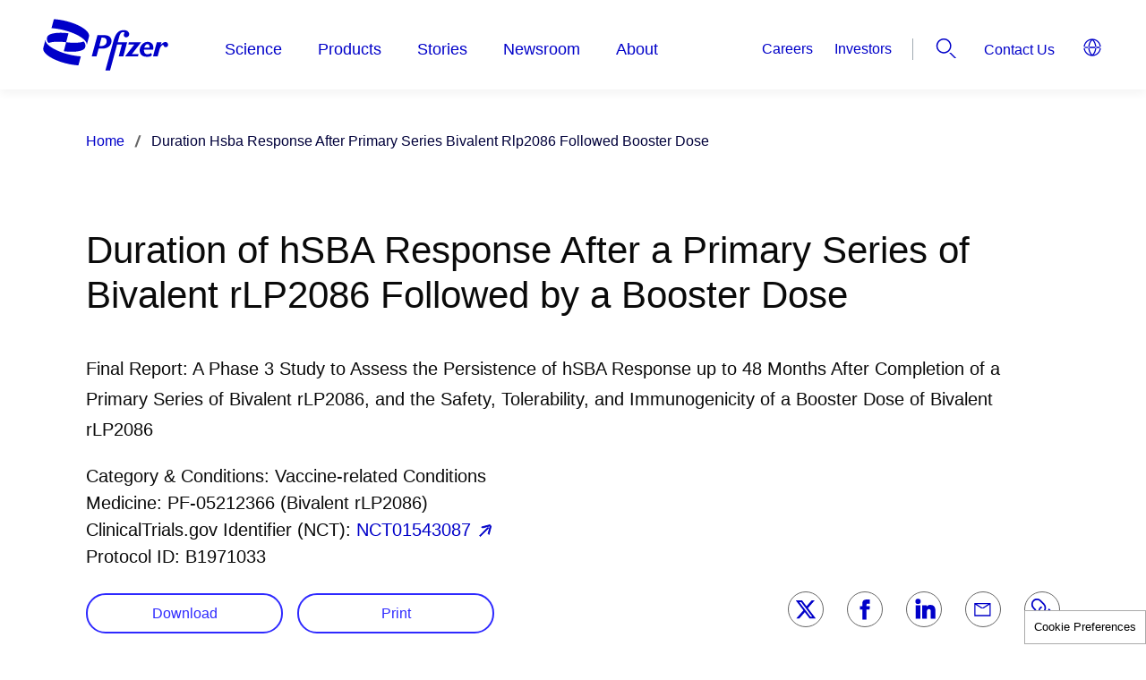

--- FILE ---
content_type: text/html; charset=UTF-8
request_url: https://www.pfizer.com/duration-hsba-response-after-primary-series-bivalent-rlp2086-followed-booster-dose
body_size: 10255
content:

<!DOCTYPE html>
<html  lang="en" dir="ltr" prefix="og: https://ogp.me/ns#">
  <head>
  <link rel="apple-touch-icon" sizes="180x180" href="/profiles/pfecpfizercomus_profile/themes/pfecpfizercomus/favicons/apple-touch-icon.png">
  <link rel="icon" type="image/png" sizes="32x32" href="/profiles/pfecpfizercomus_profile/themes/pfecpfizercomus/favicons/favicon-32x32.png">
  <link rel="icon" type="image/png" sizes="16x16" href="/profiles/pfecpfizercomus_profile/themes/pfecpfizercomus/favicons/favicon-16x16.png">
  <link rel="manifest" href="/profiles/pfecpfizercomus_profile/themes/pfecpfizercomus/favicons/site.webmanifest" crossorigin="use-credentials">
  <link rel="mask-icon" href="/profiles/pfecpfizercomus_profile/themes/pfecpfizercomus/favicons/safari-pinned-tab.svg" color="#ffffff">
  <meta name="msapplication-TileColor" content="#ffffff">
  <meta name="theme-color" content="#ffffff">
  <link rel="icon" sizes="any" type="image/svg+xml" href="/profiles/pfecpfizercomus_profile/themes/pfecpfizercomus/favicons/pfizer-favicon.svg">
    <script>
      window.pfAnalyticsData={
      "pfPage":{
        "pageType":"Generic", // ex.: Webinar, Login, eSamples, 404 or Generic
        "primaryMessageCategory":"Pfizer", //come from RDM or hardcode to Pfizer
        "pageSource":"Pfizer", // ex.: Pfizer, 3rd party, come from RDM
        "contentOrigin":"Original", // NewsCred, come from RDM, or hardcode to Original
        "brand":"Pfizer", // Brand, or hardcode to Pfizer
        "GCMA-ID":"Pfizer" // The GCMA ID of the approve page, or hardcode to Pfizer
        }
      };
    </script>
    <meta charset="utf-8" />
<script>window.pfAnalyticsData = {
            "pfContentViewed":{
                                                              "contentTitle":"Duration of hSBA Response After a Primary Series of Bivalent rLP2086 Followed by a Booster Dose",
                                                              "contentType": "plsr_studies",
              "contentPageLoad":"true"
            }
                                                          };</script>
<noscript><style>form.antibot * :not(.antibot-message) { display: none !important; }</style>
</noscript><meta name="robots" content="noindex" />
<link rel="canonical" href="https://www.pfizer.com/duration-hsba-response-after-primary-series-bivalent-rlp2086-followed-booster-dose" />
<meta name="google" content="CG-UWeCG9rYC4thEQ_7YT_zEWdpJTC-n6Fih6IQAPmA, k2DKxymh-GfMg8DC34phIlL80K56BIcjM3Na4mn1Dy4" />
<meta name="Generator" content="Drupal 10 (https://www.drupal.org)" />
<meta name="MobileOptimized" content="width" />
<meta name="HandheldFriendly" content="true" />
<meta name="viewport" content="width=device-width, initial-scale=1.0" />
<meta name="facebook-domain-verification" content="h6s6x557ds77sw1ez5aceuj5ux3bxu" />
<script type="application/ld+json">{
    "@context": "https://schema.org",
    "@graph": [
        {
            "@type": "Organization",
            "@id": "https://www.pfizer.com#organization",
            "url": "https://www.pfizer.com/",
            "sameAs": [
                "https://www.linkedin.com/company/pfizer",
                "https://x.com/pfizer",
                "https://www.facebook.com/Pfizer",
                "https://www.instagram.com/pfizerinc",
                "https://www.youtube.com/@pfizer",
                "https://www.tiktok.com/@pfizer"
            ],
            "name": "Pfizer Inc.",
            "contactPoint": {
                "@type": "ContactPoint",
                "telephone": "+1-800-438-1985",
                "availableLanguage": "en",
                "contactType": "Medical Information",
                "areaServed": {
                    "@type": "Country",
                    "name": "US"
                }
            },
            "logo": {
                "@type": "ImageObject",
                "representativeOfPage": "True",
                "url": "https://www.pfizer.com/profiles/pfecpfizercomus_profile/themes/pfecpfizercomus/public/assets/images/logo-blue.svg"
            }
        }
    ]
}</script>
<link rel="icon" href="https://www.pfizer.com/sites/default/files/custom-favicon/favicon.ico.png" type="image/vnd.microsoft.icon" />
<link rel="preconnect" href="//cdn.pfizer.com/" crossorigin />
<link rel="preconnect" href="//assets.adobedtm.com/" crossorigin />

    <title>Duration of hSBA Response After a Primary Series of Bivalent rLP2086 Followed by a Booster Dose | Pfizer</title>
    <link rel="stylesheet" media="all" href="/sites/default/files/css/css_i1qFYQhkWr4wodanRdkdauj7C0GfYGqvvLKyLwwoRpc.css?delta=0&amp;language=en&amp;theme=pfecpfizercomus&amp;include=[base64]" />
<link rel="stylesheet" media="all" href="/sites/default/files/css/css_UQUt0GFuyEDvbSQ_p3Xm9WWKiNn7KWXdlw3MdQzAwzM.css?delta=1&amp;language=en&amp;theme=pfecpfizercomus&amp;include=[base64]" />
<link rel="stylesheet" media="print" href="/sites/default/files/css/css_hL1IMq8UNXAgEuO9w2gfRmGVbnzhFKRgYPJ-MesUnhw.css?delta=2&amp;language=en&amp;theme=pfecpfizercomus&amp;include=[base64]" />

    <script src="https://assets.adobedtm.com/22baa8e94be8/0023913bef9b/launch-d23e39f1f0b7.min.js" defer></script>
<script src="/modules/pfizer/pfizer_analytics/js/urlconfig.js?v=1.x" defer></script>

          <script type="text/javascript" defer="defer" src="/modules/contrib/seckit/js/seckit.frame_check.js"></script>
        <link type="text/css" rel="stylesheet" defer="defer" id="seckit-clickjacking-no-body" media="all" href="/modules/contrib/seckit/css/seckit.no_body.css" />
        <noscript>
        <link type="text/css" rel="stylesheet" defer="defer" id="seckit-clickjacking-noscript-tag" media="all" href="/modules/contrib/seckit/css/seckit.noscript_tag.css" />
        <div id="seckit-noscript-tag">
          Sorry, you need to enable JavaScript to visit this website.
        </div>
        </noscript></head>
  <body class="path-node page-node-type-plsr-studies">
    <a href="#main-content" class="visually-hidden focusable skip-link">
      Skip to main content
    </a>
     <div class="dialog-off-canvas-main-canvas" data-off-canvas-main-canvas><div class="wrapper"><header class="header"><div class="header__container"><div class="takeover-banner__close"></div><div class="grid-container"><div class="header__wrap"><a aria-label="pfizer corporate logo" href="/" rel="home" class="logo-wrap "><img class="header__logo" src="/profiles/pfecpfizercomus_profile/themes/pfecpfizercomus/public/assets/images/logo-blue.svg" alt="Pfizer logo"></a><div class="off-canvas-wrapper header__canvas-wrapper"><div class="off-canvas position-top is-closed header__popup" id="offCanvasOverlap" data-off-canvas data-transition="overlap" aria-hidden="false"><div class="main-menu"><h2 id="titleHeaderNav" style="display: none;" tabindex="-1" aria-hidden="true"></h2><ul class="vertical large-horizontal menu main-menu__list" data-responsive-menu="accordion large-dropdown" data-submenu-toggle="true" data-closing-time="50" data-multi-open="false"><li class="main-menu__item menu-item--expanded main-menu__item--level-1"><a href="/science" class="section-orange" data-drupal-link-system-path="node/453966">Science</a><ul class="menu vertical nested main-menu__nested"><div class="scroll-container"><li class="main-menu__item menu-item--expanded main-menu__item--level-2"><a href="#" class="click-prevent"><span class="menu__link-title">Clinical Trials</span></a><ul class="menu vertical nested main-menu__submenu"><li class="main-menu__item main-menu__item--level-3"><a href="/science/clinical-trials/guide" data-drupal-link-system-path="node/542791">Guide to Clinical Trials</a></li><li class="main-menu__item main-menu__item--level-3"><a href="/science/clinical-trials/children" data-drupal-link-system-path="node/542686">Clinical Trials in Children</a></li><li class="main-menu__item main-menu__item--level-3"><a href="/science/clinical-trials/data-and-results" data-drupal-link-system-path="node/542796">Data and Results</a></li><li class="main-menu__item main-menu__item--level-3"><a href="/science/clinical-trials/integrity-and-transparency" data-drupal-link-system-path="node/542736">Integrity and Transparency</a></li><li class="main-menu__item main-menu__item--level-3"><a href="/science/clinical-trials/diversity" data-drupal-link-system-path="node/542741">Diversity</a></li><li class="main-menu__item main-menu__item--level-3"><a href="/science/clinical-trials/plain-language-study-results-summaries" title="/science/clinical-trials/plain-language-study-results-summaries" data-drupal-link-system-path="node/535886">Plain Language Study Results </a></li><li class="main-menu__item main-menu__item--level-3"><a href="/science/clinical-trials/expanded-access" data-drupal-link-system-path="node/479506">Expanded Access &amp; Compassionate Use</a></li></ul></li><li class="main-menu__item main-menu__item--level-2"><a href="https://www.pfizerclinicaltrials.com/find-a-trial?cmp=7f98a514-640b-48fa-8228-6f68ef3bc84e&amp;ttype=BA" target="_blank" rel="noopener"><span class="menu__link-title">Find a Trial</span></a></li><li class="main-menu__item menu-item--expanded main-menu__item--level-2"><a href="#" class="click-prevent"><span class="menu__link-title">Areas of Focus</span></a><ul class="menu vertical nested main-menu__submenu"><li class="main-menu__item main-menu__item--level-3"><a href="/science/focus-areas/internal-medicine" data-drupal-link-system-path="node/542536">Internal Medicine</a></li><li class="main-menu__item main-menu__item--level-3"><a href="/science/focus-areas/immunology-inflammation" data-drupal-link-system-path="node/542526">Inflammation &amp; Immunology</a></li><li class="main-menu__item main-menu__item--level-3"><a href="/science/focus-areas/vaccines" data-drupal-link-system-path="node/542531">Vaccines</a></li><li class="main-menu__item main-menu__item--level-3"><a href="/science/focus-areas/oncology" data-drupal-link-system-path="node/542546">Oncology</a></li></ul></li><li class="main-menu__item menu-item--expanded main-menu__item--level-2"><a href="/science/disease-and-conditions-index" data-drupal-link-system-path="node/542256"><span class="menu__link-title">Diseases &amp; Conditions</span></a></li><li class="main-menu__item main-menu__item--level-2"><a href="/science/drug-product-pipeline" data-drupal-link-system-path="node/559802"><span class="menu__link-title">Product Pipeline</span></a></li><li class="main-menu__item menu-item--expanded main-menu__item--level-2"><a href="/science/centers" data-drupal-link-system-path="node/542786"><span class="menu__link-title">Research Sites</span></a></li></div></ul></li><li class="main-menu__item menu-item--expanded main-menu__item--level-1"><a href="/products" data-drupal-link-system-path="node/559483">Products</a><ul class="menu vertical nested main-menu__nested"><div class="scroll-container"><li class="main-menu__item menu-item--expanded main-menu__item--level-2"><a href="#" class="click-prevent"><span class="menu__link-title">How Drugs are Made</span></a><ul class="menu vertical nested main-menu__submenu"><li class="main-menu__item main-menu__item--level-3"><a href="/products/how-drugs-are-made/branded-versus-generics" data-drupal-link-system-path="node/542291">Branded vs. Generic</a></li><li class="main-menu__item main-menu__item--level-3"><a href="/products/how-drugs-are-made/biologics-and-biosimilars" data-drupal-link-system-path="node/452876">Biologics &amp; Biosimilars</a></li><li class="main-menu__item main-menu__item--level-3"><a href="/products/how-drugs-are-made/commitment-to-quality" data-drupal-link-system-path="node/542306">Commitment to Quality</a></li><li class="main-menu__item main-menu__item--level-3"><a href="/products/how-drugs-are-made/global-supply" data-drupal-link-system-path="node/528656">Global Supply</a></li><li class="main-menu__item main-menu__item--level-3"><a href="/products/how-drugs-are-made/manufacturing-sites" data-drupal-link-system-path="node/542311">Manufacturing Sites</a></li></ul></li><li class="main-menu__item menu-item--expanded main-menu__item--level-2"><a href="#" class="click-prevent"><span class="menu__link-title">Medicine Safety</span></a><ul class="menu vertical nested main-menu__submenu"><li class="main-menu__item main-menu__item--level-3"><a href="/products/medicine-safety/health-literacy" data-drupal-link-system-path="node/453386">Health Literacy</a></li><li class="main-menu__item main-menu__item--level-3"><a href="/products/medicine-safety/treatment-choices" data-drupal-link-system-path="node/453376">Treatment Choices</a></li><li class="main-menu__item main-menu__item--level-3"><a href="/products/medicine-safety/partnering-with-patients" data-drupal-link-system-path="node/453381">Partnering With Patients</a></li><li class="main-menu__item main-menu__item--level-3"><a href="/products/medicine-safety/tips" data-drupal-link-system-path="node/453391">Tips for Patients</a></li><li class="main-menu__item main-menu__item--level-3"><a href="/products/medicine-safety/reporting" data-drupal-link-system-path="node/542251">Reporting Adverse Events</a></li><li class="main-menu__item main-menu__item--level-3"><a href="/products/medicine-safety/counterfeiting" data-drupal-link-system-path="node/542831">Counterfeiting</a></li><li class="main-menu__item main-menu__item--level-3"><a href="/products/medicine-safety/data-sheets">Product Safety</a></li></ul></li><li class="main-menu__item main-menu__item--level-2"><a href="/products/product-list" data-drupal-link-system-path="node/542836"><span class="menu__link-title">Product List</span></a></li><li class="main-menu__item main-menu__item--level-2"><a href="/products/information" data-drupal-link-system-path="node/542381"><span class="menu__link-title">Product Contacts</span></a></li><li class="main-menu__item main-menu__item--level-2"><a href="https://www.pfizerforall.com/" rel="noopener"><span class="menu__link-title">PfizerForAll</span></a></li><li class="main-menu__item main-menu__item--level-2"><a href="https://www.pfizerpro.com" rel="noopener"><span class="menu__link-title">PfizerPro for Professionals</span></a></li><li class="main-menu__item main-menu__item--level-2"><a href="https://www.pfizerrxpathways.com" target="_blank" rel="noopener"><span class="menu__link-title">Patient Assistance Programs</span></a></li><li class="main-menu__item menu-item--expanded main-menu__item--level-2"><a href="#" class="click-prevent"><span class="menu__link-title">Distributors</span></a><ul class="menu vertical nested main-menu__submenu"><li class="main-menu__item main-menu__item--level-3"><a href="/products/medicine-distributors/pfizer">Pfizer Distributors</a></li></ul></li></div></ul></li><li class="main-menu__item menu-item--expanded main-menu__item--level-1"><a href="/stories" data-drupal-link-system-path="node/558307">Stories</a><ul class="menu vertical nested main-menu__nested"><div class="scroll-container"><li class="main-menu__item main-menu__item--level-2"><a href="/stories/articles" data-drupal-link-system-path="node/558306"><span class="menu__link-title">Articles</span></a></li><li class="main-menu__item main-menu__item--level-2"><a href="/stories/announcements" data-drupal-link-system-path="node/558305"><span class="menu__link-title">Announcements</span></a></li><li class="main-menu__item main-menu__item--level-2"><a href="/stories/behind-the-science" data-drupal-link-system-path="node/558304"><span class="menu__link-title">Behind the Science Features</span></a></li><li class="main-menu__item main-menu__item--level-2"><a href="/stories/podcasts" data-drupal-link-system-path="node/560101"><span class="menu__link-title">Podcasts</span></a></li><li class="main-menu__item main-menu__item--level-2"><a href="/stories#ebooks-section" data-drupal-link-system-path="node/558307"><span class="menu__link-title">eBooks</span></a></li></div></ul></li><li class="main-menu__item menu-item--expanded main-menu__item--level-1"><a href="/newsroom" data-drupal-link-system-path="node/558297">Newsroom</a><ul class="menu vertical nested main-menu__nested"><div class="scroll-container"><li class="main-menu__item main-menu__item--level-2"><a href="/newsroom/press-releases" data-drupal-link-system-path="node/558302"><span class="menu__link-title">Press Releases</span></a></li><li class="main-menu__item main-menu__item--level-2"><a href="/newsroom/media-assets" data-drupal-link-system-path="node/558301"><span class="menu__link-title">Media Asset Library</span></a></li><li class="main-menu__item main-menu__item--level-2"><a href="/newsroom/updates-and-statements" data-drupal-link-system-path="node/558300"><span class="menu__link-title">Updates and Statements</span></a></li><li class="main-menu__item main-menu__item--level-2"><a href="/newsroom/partnering-news" data-drupal-link-system-path="node/558299"><span class="menu__link-title">Partnering News</span></a></li><li class="main-menu__item main-menu__item--level-2"><a href="/newsroom/pfizer-media-relation" data-drupal-link-system-path="node/558298"><span class="menu__link-title">Media Contacts</span></a></li></div></ul></li><li class="main-menu__item menu-item--expanded main-menu__item--level-1"><a href="/about" data-drupal-link-system-path="node/453976">About</a><ul class="menu vertical nested main-menu__nested"><div class="scroll-container"><li class="main-menu__item menu-item--expanded main-menu__item--level-2"><a href="#" class="click-prevent"><span class="menu__link-title">People</span></a><ul class="menu vertical nested main-menu__submenu"><li class="main-menu__item main-menu__item--level-3"><a href="/about/people/executives" data-drupal-link-system-path="node/542346">Executives</a></li><li class="main-menu__item main-menu__item--level-3"><a href="/about/people/board-members" data-drupal-link-system-path="node/542366">Board Members</a></li><li class="main-menu__item main-menu__item--level-3"><a href="/about/people/scientists" data-drupal-link-system-path="node/542371">Scientists</a></li><li class="main-menu__item main-menu__item--level-3"><a href="/about/people/patients" data-drupal-link-system-path="node/557261">Patient Stories</a></li><li class="main-menu__item main-menu__item--level-3"><a href="/about/people/colleagues" data-drupal-link-system-path="node/558238">Colleague Stories</a></li></ul></li><li class="main-menu__item menu-item--expanded main-menu__item--level-2"><a href="#" class="click-prevent"><span class="menu__link-title">Responsibility</span></a><ul class="menu vertical nested main-menu__submenu"><li class="main-menu__item main-menu__item--level-3"><a href="/about/responsibility/compliance" data-drupal-link-system-path="node/542651">Ethics &amp; Compliance</a></li><li class="main-menu__item main-menu__item--level-3"><a href="/about/responsibility/responsible-business" data-drupal-link-system-path="node/560400">Responsible Business</a></li><li class="main-menu__item main-menu__item--level-3"><a href="/about/responsibility/patient-advocacy-engagement-putting-patients-first" title="Patient Advocacy &amp; Engagement" data-drupal-link-system-path="node/554091">Patient Advocacy &amp; Engagement</a></li><li class="main-menu__item main-menu__item--level-3"><a href="/about/responsibility/global-impact" data-drupal-link-system-path="node/542516">Global Impact</a></li><li class="main-menu__item main-menu__item--level-3"><a href="/about/responsibility/diversity-and-inclusion" data-drupal-link-system-path="node/542581">Diversity, Equity, and Inclusion</a></li><li class="main-menu__item main-menu__item--level-3"><a href="/about/responsibility/environmental-sustainability" data-drupal-link-system-path="node/542851">Environmental Sustainability</a></li><li class="main-menu__item main-menu__item--level-3"><a href="/about/responsibility/human-rights" data-drupal-link-system-path="node/452191">Human Rights</a></li><li class="main-menu__item main-menu__item--level-3"><a href="/about/responsibility/health-safety" data-drupal-link-system-path="node/543941">Health &amp; Safety</a></li><li class="main-menu__item main-menu__item--level-3"><a href="/about/responsibility/intellectual-property" data-drupal-link-system-path="node/542596">Intellectual Property</a></li><li class="main-menu__item main-menu__item--level-3"><a href="/about/responsibility/ehs-governance" data-drupal-link-system-path="node/544021">EHS Governance</a></li><li class="main-menu__item main-menu__item--level-3"><a href="/about/responsibility/misinformation" data-drupal-link-system-path="node/559350">Misinformation</a></li><li class="main-menu__item main-menu__item--level-3"><a href="/about/responsibility/antimicrobial-resistance" data-drupal-link-system-path="node/542541">Antimicrobial Resistance</a></li><li class="main-menu__item main-menu__item--level-3"><a href="/about/responsibility/animals-used-in-research" data-drupal-link-system-path="node/530511">Animals Used in Research</a></li><li class="main-menu__item main-menu__item--level-3"><a href="/about/responsibility/stem-cell-research" data-drupal-link-system-path="node/482081">Stem Cell Research Policy</a></li></ul></li><li class="main-menu__item menu-item--expanded main-menu__item--level-2"><a href="#" class="click-prevent"><span class="menu__link-title">Programs &amp; Policies</span></a><ul class="menu vertical nested main-menu__submenu"><li class="main-menu__item main-menu__item--level-3"><a href="/about/programs-policies/grants" data-drupal-link-system-path="node/542866">Grants</a></li><li class="main-menu__item main-menu__item--level-3"><a href="/about/programs-policies/political-partnerships" data-drupal-link-system-path="node/542871">Political Partnership</a></li><li class="main-menu__item main-menu__item--level-3"><a href="/about/programs-policies/working-with-healthcare-professionals" data-drupal-link-system-path="node/542876">Working with Healthcare Professionals</a></li><li class="main-menu__item main-menu__item--level-3"><a href="/about/programs-policies/prescription-pricing-and-value">Prescription Value &amp; Pricing</a></li><li class="main-menu__item main-menu__item--level-3"><a href="/about/programs-policies/privacy-principles" title="Privacy is a fundamental right" data-drupal-link-system-path="node/558882">Privacy Principles</a></li><li class="main-menu__item main-menu__item--level-3"><a href="/about/programs-policies/ready-for-cures" data-drupal-link-system-path="node/543856">Ready for Cures</a></li><li class="main-menu__item main-menu__item--level-3"><a href="/about/programs-policies/transparency-in-grants" data-drupal-link-system-path="node/481291">Transparency in Grants</a></li><li class="main-menu__item main-menu__item--level-3"><a href="/about/programs-policies/policy-positions" data-drupal-link-system-path="node/452251">Policy Positions</a></li></ul></li><li class="main-menu__item menu-item--expanded main-menu__item--level-2"><a href="/investors" data-drupal-link-system-path="node/481536"><span class="menu__link-title">Investors</span></a><ul class="menu vertical nested main-menu__submenu"><li class="main-menu__item main-menu__item--level-3"><a href="https://investors.pfizer.com/investors-overview/default.aspx" target="_blank" rel="noopener">Investors Overview</a></li><li class="main-menu__item main-menu__item--level-3"><a href="https://investors.pfizer.com/why-invest-our-story/default.aspx" target="_blank" rel="noopener">Why Invest</a></li><li class="main-menu__item main-menu__item--level-3"><a href="https://investors.pfizer.com/events-and-presentations/default.aspx" target="_blank" rel="noopener">Events &amp; Presentations</a></li><li class="main-menu__item main-menu__item--level-3"><a href="https://investors.pfizer.com/financials/quarterly-reports/default.aspx" target="_blank" rel="noopener">Financial Reports</a></li><li class="main-menu__item main-menu__item--level-3"><a href="https://investors.pfizer.com/investor-news/default.aspx" target="_blank" rel="noopener">Investor News</a></li><li class="main-menu__item main-menu__item--level-3"><a href="https://investors.pfizer.com/stock-information/historical-stock-chart-and-data/default.aspx" target="_blank" rel="noopener">Stock Information</a></li><li class="main-menu__item main-menu__item--level-3"><a href="https://investors.pfizer.com/shareholder-services/default.aspx" target="_blank" rel="noopener">Shareholder Services</a></li></ul></li><li class="main-menu__item menu-item--expanded main-menu__item--level-2"><a href="#" class="click-prevent"><span class="menu__link-title">Corporate Governance</span></a><ul class="menu vertical nested main-menu__submenu"><li class="main-menu__item main-menu__item--level-3"><a href="https://investors.pfizer.com/corporate-governance/default.aspx" target="_blank" rel="noopener">Corporate Governance Overview</a></li><li class="main-menu__item main-menu__item--level-3"><a href="https://investors.pfizer.com/corporate-governance/board-committees-and-charters/default.aspx" target="_blank" rel="noopener">Board Committees &amp; Charters</a></li><li class="main-menu__item main-menu__item--level-3"><a href="https://investors.pfizer.com/corporate-governance/the-pfizer-board-policies/default.aspx" rel="noopener">The Pfizer Board Policies</a></li><li class="main-menu__item main-menu__item--level-3"><a href="https://investors.pfizer.com/corporate-governance/corporate-governance-faqs/default.aspx" target="_blank" rel="noopener">Corporate Governance FAQs</a></li><li class="main-menu__item main-menu__item--level-3"><a href="https://investors.pfizer.com/corporate-governance/contact-our-directors/default.aspx" target="_blank" rel="noopener">Contact Our Directors</a></li></ul></li><li class="main-menu__item main-menu__item--level-2"><a href="/about/purpose" data-drupal-link-system-path="node/559339"><span class="menu__link-title">Purpose</span></a></li><li class="main-menu__item main-menu__item--level-2"><a href="/about/history" data-drupal-link-system-path="node/542341"><span class="menu__link-title">History</span></a></li><li class="main-menu__item main-menu__item--level-2"><a href="/about/careers" data-drupal-link-system-path="node/560458"><span class="menu__link-title">Careers</span></a></li><li class="main-menu__item menu-item--expanded main-menu__item--level-2"><a href="#" class="click-prevent"><span class="menu__link-title">Partners</span></a><ul class="menu vertical nested main-menu__submenu"><li class="main-menu__item main-menu__item--level-3"><a href="/about/partners">Research and Business Development Partnerships</a></li><li class="main-menu__item main-menu__item--level-3"><a href="/about/partners/venture-investments" data-drupal-link-system-path="node/453346">Venture Investments</a></li><li class="main-menu__item main-menu__item--level-3"><a href="/about/partners/B2B-and-suppliers" data-drupal-link-system-path="node/452606">Business to Business</a></li><li class="main-menu__item main-menu__item--level-3"><a href="/about/partners/pfizer-centreone" data-drupal-link-system-path="node/542411">Pfizer CentreOne</a></li><li class="main-menu__item main-menu__item--level-3"><a href="/about/partners/pfizer-ignite" data-drupal-link-system-path="node/559195">Pfizer Ignite</a></li><li class="main-menu__item main-menu__item--level-3"><a href="/about/partners/submit-your-opportunities" data-drupal-link-system-path="node/542911">Submit Your Opportunities</a></li></ul></li></div></ul></li></ul></div><div class="main-menu__overlay"></div><nav class="header-menu" aria-label="header-menu"><div class="footer-menu"><a href="http://investors.pfizer.com" title="Investors"  rel="noopener" >
    Investors
  </a><a href="/newsroom" title="Media" >
    Media
  </a><a href="/about/careers" title="Careers" >
    Careers
  </a><a href="/about/partners" title="Partners" >
    Partners
  </a></div><div class="hide-for-large"><div id="block-pfecpfizercomus-headercontactusmenublock"><a href="/contact" title="Contact Us" >
		Contact Us
	</a></div></div></nav><div class="language-switcher hide-for-large"><div id="block-pfecpfizercomus-countrypicker"><pfizer-country-picker
  get-api="https://cdn.pfizer.com/pfizercom/region-selection.json"
  header-text="Current Location and Language"
  country="us"
  language="en"
  show-country-name="true"
  show-on-click="false"
 ></pfizer-country-picker></div></div></div></div><div class="header__search-lang-wrap"><div class="secondary-navigation show-for-large"><div id="block-pfecpfizercomus-headersecondarymenublock"><ul><li><a href="/about/careers" title="Careers" >Careers</a></li><li><a href="https://investors.pfizer.com/" title="Investors"  rel="noopener" >Investors</a></li></ul></div></div><button class="header__search hide-element-text" data-toggle="offCanvasSearch" aria-expanded="false" aria-controls="offCanvasSearch"><svg viewBox="0 0 100 100" class="icon"><use xlink:href="/profiles/pfecpfizercomus_profile/themes/pfecpfizercomus/public/assets/sprites/symbol/svg/sprite.symbol.svg#search"></use></svg>
                Search
              </button><nav class="header-menu show-for-large" aria-label="header-menu"><div id="block-pfecpfizercomus-headercontactusmenublock"><a href="/contact" title="Contact Us" >
		Contact Us
	</a></div></nav><div class="show-for-large"><div id="block-pfecpfizercomus-countrypicker-desktop"><pfizer-country-picker
  get-api="https://cdn.pfizer.com/pfizercom/region-selection.json"
  header-text="Current Location and Language"
  country="us"
  language="en"
  show-country-name="false"
  show-on-click="true"
 ></pfizer-country-picker></div></div></div><button type="button" class="hamburger button hide-element-text" data-toggle="offCanvasOverlap" aria-expanded="false" aria-controls="offCanvasOverlap" aria-label="Hamburger"><span class="hamburger__line hamburger_line-1"></span><span class="hamburger__line hamburger_line-2"></span><span class="hamburger__line hamburger_line-3"></span></button></div><div class="off-canvas-wrapper"><div class="search-overlay"></div><div class="off-canvas position-top is-closed header__popup-aside offCanvasSearch" id="offCanvasSearch" data-off-canvas data-transition="overlap" aria-hidden="false"><div class="header__popup-inner search-wrap"><div class="header__popup-content grid-container"><div class="scroll-container"><div class="header-search"><div class="views-element-container" id="block-pfecpfizercomus-views-block-site-search-default-search">
  
    
        <div>

<div class="js-view-dom-id-7eab4a19507b49dd5552a060bb8aaa4e9b245c46bef6098e93d2ab5384110cbf default-site-search">
   <div class="exposed-filter">
      <form class="views-exposed-form bef-exposed-form" data-bef-auto-submit-full-form="" data-bef-auto-submit="" data-bef-auto-submit-delay="500" data-drupal-selector="views-exposed-form-site-search-default-search" action="/duration-hsba-response-after-primary-series-bivalent-rlp2086-followed-booster-dose" method="get" id="views-exposed-form-site-search-default-search" accept-charset="UTF-8">
  <div class="js-form-item form-item js-form-type-date form-item-changed-after js-form-item-changed-after">
      <label for="edit-changed-after">Changed</label>
        <input data-bef-auto-submit-exclude="" class="bef-datepicker form-date" autocomplete="off" data-drupal-selector="edit-changed-after" type="date" id="edit-changed-after" name="changed_after" value="" size="30" />

        </div>
<div class="js-form-item form-item js-form-type-date form-item-changed-before js-form-item-changed-before">
      <label for="edit-changed-before">Changed</label>
        <input data-bef-auto-submit-exclude="" class="bef-datepicker form-date" autocomplete="off" data-drupal-selector="edit-changed-before" type="date" id="edit-changed-before" name="changed_before" value="" size="30" />

        </div>
<div class="search__form medium-7 lmedium-6"><div class="js-form-item form-item js-form-type-search-api-autocomplete form-item-search-api-fulltext js-form-item-search-api-fulltext form-no-label">
      <label for="edit-search-api-fulltext" class="visually-hidden">How can we help you?</label>
        <input placeholder="How can we help you?" data-bef-auto-submit-exclude="" data-drupal-selector="edit-search-api-fulltext" data-search-api-autocomplete-search="site_search" class="form-autocomplete form-text" data-autocomplete-path="/search_api_autocomplete/site_search?display=default_search&amp;&amp;filter=search_api_fulltext" data-msg-maxlength="How can we help you? field has a maximum length of 128." type="text" id="edit-search-api-fulltext" name="search_api_fulltext" value="" size="30" maxlength="128" />
<div id="predict-search-suggestion"></div>

        </div>
<div data-drupal-selector="edit-input-wrappers"></div>
<div data-drupal-selector="edit-actions" class="form-actions js-form-wrapper form-wrapper" id="edit-actions"><div class="btn btn--primary btn--round disabled">
  <input data-bef-auto-submit-click="" data-twig-suggestion="site_search_input" data-drupal-selector="edit-submit-site-search" type="submit" id="edit-submit-site-search" value="Apply" class="button js-form-submit form-submit" />
    <svg viewBox="0 0 100 100" class="icon">
    <use xlink:href="/profiles/pfecpfizercomus_profile/themes/pfecpfizercomus/public/assets/sprites/symbol/svg/sprite.symbol.svg#arrow-right"></use>
  </svg>
</div>
</div>
</div><div class="result-counter hidden"><b>0</b> search results for</div><div class="grid-x"><div class="cell small-12 medium-6"><div class="suggestions-list-container autocomplete-wrapper" data-drupal-selector="edit-autocomplete-wrapper"><div class="description hide" data-drupal-selector="edit-description">Suggestions within Pfizer.com</div>
</div>
</div></div>

</form>

   </div>
   <div class="filter-result-wrapper">
               </div>
   </div>
</div>

  </div>
</div></div><button class="header__close" data-toggle="offCanvasSearch" aria-controls="offCanvasSearch"><svg viewBox="0 0 100 100" class="icon"><use xlink:href="/profiles/pfecpfizercomus_profile/themes/pfecpfizercomus/public/assets/sprites/symbol/svg/sprite.symbol.svg#close"></use></svg><span class="hide-element-text">
                    Header close
                  </span></button></div></div></div></div><div class="off-canvas-wrapper"><div class="off-canvas position-top is-closed header__popup-aside offCanvasLanguage" id="offCanvasLanguage" data-off-canvas data-transition="overlap" aria-hidden="false"><div class="header__popup-inner"><div class="header__popup-content grid-container"><button class="header__close" data-toggle="offCanvasLanguage" aria-controls="offCanvasLanguage"><svg viewBox="0 0 100 100" class="icon"><use xlink:href="/profiles/pfecpfizercomus_profile/themes/pfecpfizercomus/public/assets/sprites/symbol/svg/sprite.symbol.svg#close"></use></svg><span class="hide-element-text">
                    Header close
                  </span></button></div></div></div></div></div></div></header><main id="main-content" class="main"><div id="block-pfecpfizercomus-breadcrumbs"><div class="grid-container" aria-label="Breadcrumb"><ol class="breadcrumbs open"><li class="show"><a href="/"><span class="link-text">Home</span></a><svg viewBox="0 0 100 100" class="icon"><use xlink:href="/profiles/pfecpfizercomus_profile/themes/pfecpfizercomus/public/assets/sprites/symbol/svg/sprite.symbol.svg#slash-forward"></use></svg></li><li class="show"><span class="link-text no-link">Duration Hsba Response After Primary Series Bivalent Rlp2086 Followed Booster Dose</span></li></ol></div></div><div data-drupal-messages-fallback class="hidden"></div><div class="article-top-section"><div class="grid-container"><h1 class="article-title h3">
          Duration of hSBA Response After a Primary Series of Bivalent rLP2086 Followed by a Booster Dose

      </h1><div class="plsr-long-title"><p>Final Report: A Phase 3 Study to Assess the Persistence of hSBA Response up to 48 Months After Completion of a Primary Series of Bivalent rLP2086, and the Safety, Tolerability, and Immunogenicity of a Booster Dose of Bivalent rLP2086</p></div><div class="plsr-conditions plsr-row"><b>Category & Conditions: </b>   Vaccine-related Conditions

          </div><div class="plsr-medicine plsr-row"><b>Medicine: </b>   PF-05212366 (Bivalent rLP2086)

          </div><div class="plsr-nct-id plsr-row"><b>ClinicalTrials.gov Identifier (NCT): </b><a href="https://clinicaltrials.gov/ct2/show/NCT01543087">NCT01543087</a></div><div class="plsr-protocol-id plsr-row"><b>Protocol ID:</b>   B1971033

          </div><div class="plsr-links-block"><div class="plsr-links-block-left"><a class="btn btn--secondary plsr-download-link plsr-link" href="/sites/default/files/plsr-studies/B1971033%20Plain%20Language%20Study%20Results%20Summary%20%28PLSRS%29.pdf" target="_blank" download><i class="fa fa-download" aria-hidden="true"></i>Download</a><a class="btn btn--secondary plsr-print-link plsr-link" href="/sites/default/files/plsr-studies/B1971033%20Plain%20Language%20Study%20Results%20Summary%20%28PLSRS%29.pdf"><i class="fa fa-print" aria-hidden="true"></i>Print</a></div><div class="plsr-links-block-right"><div class="socials-links"><div class="cdp-corp-grey-l5 cdp-corp-caption"><div class="share-text">Share</div><div class="share-icons"><a class="twitter social-link" title='Twitter' href="https://twitter.com/share?url=https://www.pfizer.com/duration-hsba-response-after-primary-series-bivalent-rlp2086-followed-booster-dose"
      name="twitter-x-logo" label="Twitter" target="_blank"><svg viewBox="-8 -6 80 100" class="icon"><use xlink:href="/profiles/pfecpfizercomus_profile/themes/pfecpfizercomus/public/assets/sprites/symbol/svg/sprite.symbol.svg#twitter"></use></svg></a><a class="fb social-link" title='Facebook' href="https://www.facebook.com/sharer.php?u=https://www.pfizer.com/duration-hsba-response-after-primary-series-bivalent-rlp2086-followed-booster-dose" name="facebook"
      label="Facebook" target="_blank"><svg viewBox="-8 -6 80 100" class="icon"><use xlink:href="/profiles/pfecpfizercomus_profile/themes/pfecpfizercomus/public/assets/sprites/symbol/svg/sprite.symbol.svg#facebook"></use></svg></a><a class="linkedin social-link" title='Linkedin' href="https://www.linkedin.com/shareArticle?url=https://www.pfizer.com/duration-hsba-response-after-primary-series-bivalent-rlp2086-followed-booster-dose"
      name="linkedin" label="Linkedin" target="_blank"><svg viewBox="-12 -4 80 100" class="icon"><use xlink:href="/profiles/pfecpfizercomus_profile/themes/pfecpfizercomus/public/assets/sprites/symbol/svg/sprite.symbol.svg#linkedin"></use></svg></a><a class="email social-link" title='Mail to' href="/cdn-cgi/l/email-protection#[base64]" name="email" label="Email" target="_blank"><svg viewBox="-3 -3 40 60" class="icon"><use xlink:href="/profiles/pfecpfizercomus_profile/themes/pfecpfizercomus/public/assets/sprites/symbol/svg/sprite.symbol.svg#mail"></use></svg></a><a href="javascript:void(0);" class="copy-share social-link" title='Copy the link of the page' name="link" label="Link"><svg viewBox="0 1 40 60" class="icon"><use xlink:href="/profiles/pfecpfizercomus_profile/themes/pfecpfizercomus/public/assets/sprites/symbol/svg/sprite.symbol.svg#copy-share"></use></svg></a></div></div></div></div></div><div class="plsr-document"><embed class="pdf" webkitallowfullscreen="" mozallowfullscreen="" allowfullscreen="" frameborder="no" width="100%" height="" src="/sites/default/files/plsr-studies/B1971033%20Plain%20Language%20Study%20Results%20Summary%20%28PLSRS%29.pdf"></embed></div><div class="plsr-document-mobile"><p><b>Open Plain Language Summary Result: </b></p><a class="btn btn--secondary btn--lg plsr-download-link plsr-link" href="/sites/default/files/plsr-studies/B1971033%20Plain%20Language%20Study%20Results%20Summary%20%28PLSRS%29.pdf" target="_blank">Click here</a></div></div></div><div id="dialog" style="display: none;" data-dialog-options="{&quot;width&quot;:&quot;400px&quot;,&quot;classes&quot;:{&quot;ui-dialog&quot;:&quot;ui-dialog--modal&quot;}}" class="copy-to-dialog-block" title=""><p></p></div></main><footer class="footer"><div class="footer__main"><div class="grid-container"><div class="grid-x grid-padding-x"><div class="cell medium-3"><a class="footer__logo" href="/" rel="home"><img src="/profiles/pfecpfizercomus_profile/themes/pfecpfizercomus/public/assets/images/logo-blue.svg" alt="Pfizer: One of the world’s premier biopharmaceutical companies" class="img-fluid" loading="eager"/></a></div><div class="cell medium-3"><nav aria-label="first-column-footer-menu"><ul class="footer_menu footer__menu footer__menu--large"><li class="menu-item"><h6><a href="http://investors.pfizer.com" title="Investors"  rel="noopener" >
              Investors
            </a></h6></li><li class="menu-item"><h6><a href="/newsroom" title="Media" >
              Media
            </a></h6></li><li class="menu-item"><h6><a href="/about/careers" title="Careers" >
              Careers
            </a></h6></li><li class="menu-item"><h6><a href="/about/partners" title="Partners" >
              Partners
            </a></h6></li></ul></nav></div><div class="cell medium-3"><nav aria-label="second-column-footer-menu"><ul class="footer__menu"><li class="menu-item"><a href="https://www.pfizerforall.com/" title="PfizerForAll"  rel="noopener" >
            PfizerForAll
          </a></li><li class="menu-item"><a href="https://www.pfizerpro.com" title="Healthcare Professionals"  rel="noopener" >
            Healthcare Professionals
          </a></li><li class="menu-item"><a href="/about/health-policies/grants" title="Grant Seekers" >
            Grant Seekers
          </a></li><li class="menu-item"><a href="/about/partners/B2B-and-suppliers" title="Business to Business" >
            Business to Business
          </a></li></ul></nav></div><div class="cell medium-3"><nav aria-label="third-column-footer-menu"><ul class="footer_menu footer__menu footer__menu"><li class="menu-item"><a href="/privacy" title="Privacy Statement" >
            Privacy Statement
          </a></li><li class="menu-item"><a href="/accessibility" title="Accessibility Statement" >
            Accessibility Statement
          </a></li><li class="menu-item"><a href="/terms" title="Terms of Use" >
            Terms of Use
          </a></li><li class="menu-item"><a href="/contact" title="Contact Us" >
            Contact Us
          </a></li></ul></nav></div><div id="block-pfecpfizercomus-glossarydetails">
  
    
        <div class="glossary-details-container">
  <div class="accordion-wrapper">
    <div class="glossary-title-block">
      <button class="close-glossary">Close</button>
      <h3 class="glossary-title">Glossary</h3>
    </div>
    <div class="glossary-details-accordion">
      <div class="accordion-container">
              </div>
    </div>
  </div>
</div>

  </div>
</div></div></div><div class="grid-container"><div class="divider"></div></div><div class="grid-container"><div class="footer__bar"><div id="block-pfecpfizercomus-countrypicker-2"><pfizer-country-picker
  get-api="https://cdn.pfizer.com/pfizercom/region-selection.json"
  header-text="Current Location and Language"
  country="us"
  language="en"
  show-country-name="true"
  show-on-click="true"
 ></pfizer-country-picker></div><ul class="footer__toolbox footer-copyright-text"><li><p>© 2026 Pfizer Inc. All rights reserved</p></li></ul><div class="footer-sub-text"><p>This information—including product information—is intended only for residents of the United States.</p><p>The products discussed herein may have different labeling in different countries.</p><p>&nbsp;</p></div><div id="block-pfecpfizercomus-footersocialmenublock"><div class="footer__socials"><ul class="socials"><li><a href="https://twitter.com/Pfizer" class="social-icon" data-title="Twitter" aria-label="Twitter"  rel="noopener" ><svg viewBox="-8 -6 80 100" class="icon"><use xlink:href="/profiles/pfecpfizercomus_profile/themes/pfecpfizercomus/public/assets/sprites/symbol/svg/sprite.symbol.svg#twitter"></use></svg><span class="element-text-display-none">Twitter</span></a></li><li><a href="https://www.facebook.com/Pfizer" class="social-icon" data-title="Facebook" aria-label="Facebook"  rel="noopener" ><svg viewBox="-8 -6 80 100" class="icon"><use xlink:href="/profiles/pfecpfizercomus_profile/themes/pfecpfizercomus/public/assets/sprites/symbol/svg/sprite.symbol.svg#facebook"></use></svg><span class="element-text-display-none">Facebook</span></a></li><li><a href="https://www.linkedin.com/company/pfizer" class="social-icon" data-title="Linked In" aria-label="Linked In"  rel="noopener" ><svg viewBox="-12 -4 80 100" class="icon"><use xlink:href="/profiles/pfecpfizercomus_profile/themes/pfecpfizercomus/public/assets/sprites/symbol/svg/sprite.symbol.svg#linkedin"></use></svg><span class="element-text-display-none">Linked In</span></a></li><li><a href="https://www.instagram.com/pfizerinc/" class="social-icon" data-title="Instagram" aria-label="Instagram"  rel="noopener" ><svg viewBox="-8 -6 80 100" class="icon"><use xlink:href="/profiles/pfecpfizercomus_profile/themes/pfecpfizercomus/public/assets/sprites/symbol/svg/sprite.symbol.svg#instagram"></use></svg><span class="element-text-display-none">Instagram</span></a></li><li><a href="https://www.youtube.com/Pfizer" class="social-icon" data-title="Youtube" aria-label="Youtube"  rel="noopener" ><svg viewBox="-9 -6 90 100" class="icon"><use xlink:href="/profiles/pfecpfizercomus_profile/themes/pfecpfizercomus/public/assets/sprites/symbol/svg/sprite.symbol.svg#youtube"></use></svg><span class="element-text-display-none">Youtube</span></a></li></ul></div></div></div></div></footer></div></div>
<style>@media screen and (min-width: 1240px) { #pfizercom-header .region-navigation #block-pfcorporate-base-main-menu { padding: 3px 0 0 58px !important; } }
#pfizercom-header .region-navigation #block-pfcorporate-base-main-menu .navbar-nav .dropdown a { text-transform: none !important; }
@media screen and (min-width: 960px) and (max-width: 1239px) { #pfizercom-header .region-navigation #block-pfcorporate-base-main-menu { padding: 3px 0 0 80px !important; } }
.related-stories { opacity:1;}
.layout-bg-bg-container .strip-paragraph--layout img { width: 100% !important; object-fit: cover !important;}
.layout-bg-bg-container .strip-block-wapper, .layout-bg-bg-container .inner-container { margin: 0px; }</style>    <script data-cfasync="false" src="/cdn-cgi/scripts/5c5dd728/cloudflare-static/email-decode.min.js"></script><script type="application/json" data-drupal-selector="drupal-settings-json">{"path":{"baseUrl":"\/","pathPrefix":"","currentPath":"node\/536441","currentPathIsAdmin":false,"isFront":false,"currentLanguage":"en"},"pluralDelimiter":"\u0003","suppressDeprecationErrors":true,"ajaxPageState":{"libraries":"[base64]","theme":"pfecpfizercomus","theme_token":null},"ajaxTrustedUrl":{"\/duration-hsba-response-after-primary-series-bivalent-rlp2086-followed-booster-dose":true},"clientside_validation_jquery":{"validate_all_ajax_forms":2,"force_validate_on_blur":false,"force_html5_validation":false,"messages":{"required":"This field is required.","remote":"Please fix this field.","email":"Please enter a valid email address.","url":"Please enter a valid URL.","date":"Please enter a valid date.","dateISO":"Please enter a valid date (ISO).","number":"Please enter a valid number.","digits":"Please enter only digits.","equalTo":"Please enter the same value again.","maxlength":"Please enter no more than {0} characters.","minlength":"Please enter at least {0} characters.","rangelength":"Please enter a value between {0} and {1} characters long.","range":"Please enter a value between {0} and {1}.","max":"Please enter a value less than or equal to {0}.","min":"Please enter a value greater than or equal to {0}.","step":"Please enter a multiple of {0}."}},"page_title":"Duration of hSBA Response After a Primary Series of Bivalent rLP2086 Followed by a Booster Dose","data":{"extlink":{"extTarget":true,"extTargetNoOverride":false,"extNofollow":false,"extNoreferrer":false,"extFollowNoOverride":false,"extClass":"ext","extLabel":"extlink label","extImgClass":false,"extSubdomains":true,"extExclude":"(((pfizer|youtube|addthis|covidvaccinestudy|pfizercareers|pfizerforall|pfizermedical|pfizeroncologytogether|pfizerpro|phahelps|pfizerhelpfulanswers|pfizerupdate|pfizerrxpathways|pfizermedicalinformationng|inquimed|gethealthystayhealthy|pmiform|pfizer.pharmecology|pfe-pfizercom-prod.s3.amazonaws|pfe-pfizercom-d8-dev.s3.amazonaws|pfe-pfizercom-d8-prod.s3.amazonaws|cdn.pfizer|cdn-dev.pfizer|pfizerclinicaltrials|pfizerretailstore.mypromomall|zn0grp1znmntsoslu-pfizercom.siteintercept.qualtrics|qualtrics|siteintercept.qualtrics|zn3yfbru39sr5tbfe-pfizercom.siteintercept.qualtrics|s.qualtrics|pfizermedicalinformationafrica|pfizermedicalinformationgulf|pfizer.wd1.myworkdayjobs|pfizer14.wd2.myworkdayjobs-impl|pfizerclinicaltrialalumni)\\.com)|((pfizermedinfo\\..)|(pfizermedicalinformation\\..)|(pfizerpro\\..)|(misubmission\\..)|(inquimed\\..)|(youtu\\..)|(pfizer\\.co\\.kr)|(pfizermedical\\..)|(pfizermedical\\.com\\.patient)|(players\\.brightcove\\.net)|(bcove\\.video)))","extInclude":"(talkpoint\\.com)","extCssExclude":".views-field-field-non-pfizer-products-2, .external-exempt-link","extCssExplicit":"","extAlert":true,"extAlertText":"You are now leaving www.pfizer.com. Links to sites outside of Pfizer are provided as a resource to the viewer. Pfizer accepts no responsibility for the content of linked sites.","mailtoClass":"mailto","mailtoLabel":"(link sends email)","extUseFontAwesome":false,"extIconPlacement":"append","extFaLinkClasses":"fa fa-external-link","extFaMailtoClasses":"fa fa-envelope-o","whitelistedDomains":[]}},"csp":{"nonce":"ZKNqX5rG-ucY0xKEJ9ibDw"},"glossary":{"data":"[]","excluded_elements":"[\u0022a\u0022,\u0022button\u0022]","excluded_classes":"[\u0022header\u0022,\u0022footer\u0022,\u0022glossary-popup\u0022,\u0022cdp-corp-link-l-s\u0022,\u0022webform-submission-contact-us-form\u0022,\u0022glossary-wrap\u0022,\u0022messages__wrapper\u0022,\u0022filter-type\u0022,\u0022quick-tab-container\u0022,\u0022pipeline-infographic\u0022,\u0022product-list__results-description\u0022]"},"views":{"ajax_path":"\/views\/ajax","ajaxViews":{"views_dom_id:7eab4a19507b49dd5552a060bb8aaa4e9b245c46bef6098e93d2ab5384110cbf":{"view_name":"site_search","view_display_id":"default_search","view_args":"","view_path":"\/node\/536441","view_base_path":null,"view_dom_id":"7eab4a19507b49dd5552a060bb8aaa4e9b245c46bef6098e93d2ab5384110cbf","pager_element":0}}},"search_api_autocomplete":{"site_search":{"auto_submit":true}},"better_exposed_filters":{"datepicker":true,"datepicker_options":[]},"user":{"uid":0,"permissionsHash":"523d91e1ddf7166bea5ce9321be469d810dedbcbdd813450d4c163cd004f1d4d"}}</script>
<script src="/sites/default/files/js/js_bTDElRqB7mBdTV5JRSFtlejg4Nbw4Mt7WOgxfIf0lsw.js?scope=footer&amp;delta=0&amp;language=en&amp;theme=pfecpfizercomus&amp;include=[base64]"></script>
<script src="https://cdn.jsdelivr.net/npm/jquery-validation@1.19.3/dist/jquery.validate.min.js"></script>
<script src="/sites/default/files/js/js_wzfQkmfeBcH4xSVMQN3v6v7VqNQeRwF0HWS5LzKIaxo.js?scope=footer&amp;delta=2&amp;language=en&amp;theme=pfecpfizercomus&amp;include=[base64]"></script>
<script src="//cdn-v3.conductrics.com/ac-fAklXdWcPi/v3/agent-api/js/f-OZdNwLEeFD/dt-KMcFZ8tDyqfL1rUZS7jxuZZj2HQK3l?apikey=api-BBVMJySjXBhVratrxyse" defer></script>
<script src="/profiles/pfecpfizercomus_profile/modules/pfizer_corporate_base/modules/pfizer_corporate_block_types/pfizer_corporate_country_picker/js/pfizer-country-picker.esm.js?v=1.x" type="module" crossorigin weight="100" async></script>
<script src="/sites/default/files/js/js_3L8CvPnqDiTmkFsOceBazsBzHct2m_tPECFr_bP_jkU.js?scope=footer&amp;delta=5&amp;language=en&amp;theme=pfecpfizercomus&amp;include=[base64]"></script>

      <div class="throbber-container"></div>
      <div class="add-glossary">
        
      </div>
  <script defer src="https://static.cloudflareinsights.com/beacon.min.js/vcd15cbe7772f49c399c6a5babf22c1241717689176015" integrity="sha512-ZpsOmlRQV6y907TI0dKBHq9Md29nnaEIPlkf84rnaERnq6zvWvPUqr2ft8M1aS28oN72PdrCzSjY4U6VaAw1EQ==" data-cf-beacon='{"rayId":"9bf4d8353d5f2308","version":"2025.9.1","serverTiming":{"name":{"cfExtPri":true,"cfEdge":true,"cfOrigin":true,"cfL4":true,"cfSpeedBrain":true,"cfCacheStatus":true}},"token":"28e3718a34dc4594a091984871059d3b","b":1}' crossorigin="anonymous"></script>
</body>
</html>


--- FILE ---
content_type: text/html; charset=UTF-8
request_url: https://www.pfizer.com/duration-hsba-response-after-primary-series-bivalent-rlp2086-followed-booster-dose
body_size: 9993
content:

<!DOCTYPE html>
<html  lang="en" dir="ltr" prefix="og: https://ogp.me/ns#">
  <head>
  <link rel="apple-touch-icon" sizes="180x180" href="/profiles/pfecpfizercomus_profile/themes/pfecpfizercomus/favicons/apple-touch-icon.png">
  <link rel="icon" type="image/png" sizes="32x32" href="/profiles/pfecpfizercomus_profile/themes/pfecpfizercomus/favicons/favicon-32x32.png">
  <link rel="icon" type="image/png" sizes="16x16" href="/profiles/pfecpfizercomus_profile/themes/pfecpfizercomus/favicons/favicon-16x16.png">
  <link rel="manifest" href="/profiles/pfecpfizercomus_profile/themes/pfecpfizercomus/favicons/site.webmanifest" crossorigin="use-credentials">
  <link rel="mask-icon" href="/profiles/pfecpfizercomus_profile/themes/pfecpfizercomus/favicons/safari-pinned-tab.svg" color="#ffffff">
  <meta name="msapplication-TileColor" content="#ffffff">
  <meta name="theme-color" content="#ffffff">
  <link rel="icon" sizes="any" type="image/svg+xml" href="/profiles/pfecpfizercomus_profile/themes/pfecpfizercomus/favicons/pfizer-favicon.svg">
    <script>
      window.pfAnalyticsData={
      "pfPage":{
        "pageType":"Generic", // ex.: Webinar, Login, eSamples, 404 or Generic
        "primaryMessageCategory":"Pfizer", //come from RDM or hardcode to Pfizer
        "pageSource":"Pfizer", // ex.: Pfizer, 3rd party, come from RDM
        "contentOrigin":"Original", // NewsCred, come from RDM, or hardcode to Original
        "brand":"Pfizer", // Brand, or hardcode to Pfizer
        "GCMA-ID":"Pfizer" // The GCMA ID of the approve page, or hardcode to Pfizer
        }
      };
    </script>
    <meta charset="utf-8" />
<script>window.pfAnalyticsData = {
            "pfContentViewed":{
                                                              "contentTitle":"Duration of hSBA Response After a Primary Series of Bivalent rLP2086 Followed by a Booster Dose",
                                                              "contentType": "plsr_studies",
              "contentPageLoad":"true"
            }
                                                          };</script>
<noscript><style>form.antibot * :not(.antibot-message) { display: none !important; }</style>
</noscript><meta name="robots" content="noindex" />
<link rel="canonical" href="https://www.pfizer.com/duration-hsba-response-after-primary-series-bivalent-rlp2086-followed-booster-dose" />
<meta name="google" content="CG-UWeCG9rYC4thEQ_7YT_zEWdpJTC-n6Fih6IQAPmA, k2DKxymh-GfMg8DC34phIlL80K56BIcjM3Na4mn1Dy4" />
<meta name="Generator" content="Drupal 10 (https://www.drupal.org)" />
<meta name="MobileOptimized" content="width" />
<meta name="HandheldFriendly" content="true" />
<meta name="viewport" content="width=device-width, initial-scale=1.0" />
<meta name="facebook-domain-verification" content="h6s6x557ds77sw1ez5aceuj5ux3bxu" />
<script type="application/ld+json">{
    "@context": "https://schema.org",
    "@graph": [
        {
            "@type": "Organization",
            "@id": "https://www.pfizer.com#organization",
            "url": "https://www.pfizer.com/",
            "sameAs": [
                "https://www.linkedin.com/company/pfizer",
                "https://x.com/pfizer",
                "https://www.facebook.com/Pfizer",
                "https://www.instagram.com/pfizerinc",
                "https://www.youtube.com/@pfizer",
                "https://www.tiktok.com/@pfizer"
            ],
            "name": "Pfizer Inc.",
            "contactPoint": {
                "@type": "ContactPoint",
                "telephone": "+1-800-438-1985",
                "availableLanguage": "en",
                "contactType": "Medical Information",
                "areaServed": {
                    "@type": "Country",
                    "name": "US"
                }
            },
            "logo": {
                "@type": "ImageObject",
                "representativeOfPage": "True",
                "url": "https://www.pfizer.com/profiles/pfecpfizercomus_profile/themes/pfecpfizercomus/public/assets/images/logo-blue.svg"
            }
        }
    ]
}</script>
<link rel="icon" href="https://www.pfizer.com/sites/default/files/custom-favicon/favicon.ico.png" type="image/vnd.microsoft.icon" />
<link rel="preconnect" href="//cdn.pfizer.com/" crossorigin />
<link rel="preconnect" href="//assets.adobedtm.com/" crossorigin />

    <title>Duration of hSBA Response After a Primary Series of Bivalent rLP2086 Followed by a Booster Dose | Pfizer</title>
    <link rel="stylesheet" media="all" href="/sites/default/files/css/css_i1qFYQhkWr4wodanRdkdauj7C0GfYGqvvLKyLwwoRpc.css?delta=0&amp;language=en&amp;theme=pfecpfizercomus&amp;include=[base64]" />
<link rel="stylesheet" media="all" href="/sites/default/files/css/css_UQUt0GFuyEDvbSQ_p3Xm9WWKiNn7KWXdlw3MdQzAwzM.css?delta=1&amp;language=en&amp;theme=pfecpfizercomus&amp;include=[base64]" />
<link rel="stylesheet" media="print" href="/sites/default/files/css/css_hL1IMq8UNXAgEuO9w2gfRmGVbnzhFKRgYPJ-MesUnhw.css?delta=2&amp;language=en&amp;theme=pfecpfizercomus&amp;include=[base64]" />

    <script src="https://assets.adobedtm.com/22baa8e94be8/0023913bef9b/launch-d23e39f1f0b7.min.js" defer></script>
<script src="/modules/pfizer/pfizer_analytics/js/urlconfig.js?v=1.x" defer></script>

          <script type="text/javascript" defer="defer" src="/modules/contrib/seckit/js/seckit.frame_check.js"></script>
        <link type="text/css" rel="stylesheet" defer="defer" id="seckit-clickjacking-no-body" media="all" href="/modules/contrib/seckit/css/seckit.no_body.css" />
        <noscript>
        <link type="text/css" rel="stylesheet" defer="defer" id="seckit-clickjacking-noscript-tag" media="all" href="/modules/contrib/seckit/css/seckit.noscript_tag.css" />
        <div id="seckit-noscript-tag">
          Sorry, you need to enable JavaScript to visit this website.
        </div>
        </noscript></head>
  <body class="path-node page-node-type-plsr-studies">
    <a href="#main-content" class="visually-hidden focusable skip-link">
      Skip to main content
    </a>
     <div class="dialog-off-canvas-main-canvas" data-off-canvas-main-canvas><div class="wrapper"><header class="header"><div class="header__container"><div class="takeover-banner__close"></div><div class="grid-container"><div class="header__wrap"><a aria-label="pfizer corporate logo" href="/" rel="home" class="logo-wrap "><img class="header__logo" src="/profiles/pfecpfizercomus_profile/themes/pfecpfizercomus/public/assets/images/logo-blue.svg" alt="Pfizer logo"></a><div class="off-canvas-wrapper header__canvas-wrapper"><div class="off-canvas position-top is-closed header__popup" id="offCanvasOverlap" data-off-canvas data-transition="overlap" aria-hidden="false"><div class="main-menu"><h2 id="titleHeaderNav" style="display: none;" tabindex="-1" aria-hidden="true"></h2><ul class="vertical large-horizontal menu main-menu__list" data-responsive-menu="accordion large-dropdown" data-submenu-toggle="true" data-closing-time="50" data-multi-open="false"><li class="main-menu__item menu-item--expanded main-menu__item--level-1"><a href="/science" class="section-orange" data-drupal-link-system-path="node/453966">Science</a><ul class="menu vertical nested main-menu__nested"><div class="scroll-container"><li class="main-menu__item menu-item--expanded main-menu__item--level-2"><a href="#" class="click-prevent"><span class="menu__link-title">Clinical Trials</span></a><ul class="menu vertical nested main-menu__submenu"><li class="main-menu__item main-menu__item--level-3"><a href="/science/clinical-trials/guide" data-drupal-link-system-path="node/542791">Guide to Clinical Trials</a></li><li class="main-menu__item main-menu__item--level-3"><a href="/science/clinical-trials/children" data-drupal-link-system-path="node/542686">Clinical Trials in Children</a></li><li class="main-menu__item main-menu__item--level-3"><a href="/science/clinical-trials/data-and-results" data-drupal-link-system-path="node/542796">Data and Results</a></li><li class="main-menu__item main-menu__item--level-3"><a href="/science/clinical-trials/integrity-and-transparency" data-drupal-link-system-path="node/542736">Integrity and Transparency</a></li><li class="main-menu__item main-menu__item--level-3"><a href="/science/clinical-trials/diversity" data-drupal-link-system-path="node/542741">Diversity</a></li><li class="main-menu__item main-menu__item--level-3"><a href="/science/clinical-trials/plain-language-study-results-summaries" title="/science/clinical-trials/plain-language-study-results-summaries" data-drupal-link-system-path="node/535886">Plain Language Study Results </a></li><li class="main-menu__item main-menu__item--level-3"><a href="/science/clinical-trials/expanded-access" data-drupal-link-system-path="node/479506">Expanded Access &amp; Compassionate Use</a></li></ul></li><li class="main-menu__item main-menu__item--level-2"><a href="https://www.pfizerclinicaltrials.com/find-a-trial?cmp=7f98a514-640b-48fa-8228-6f68ef3bc84e&amp;ttype=BA" target="_blank" rel="noopener"><span class="menu__link-title">Find a Trial</span></a></li><li class="main-menu__item menu-item--expanded main-menu__item--level-2"><a href="#" class="click-prevent"><span class="menu__link-title">Areas of Focus</span></a><ul class="menu vertical nested main-menu__submenu"><li class="main-menu__item main-menu__item--level-3"><a href="/science/focus-areas/internal-medicine" data-drupal-link-system-path="node/542536">Internal Medicine</a></li><li class="main-menu__item main-menu__item--level-3"><a href="/science/focus-areas/immunology-inflammation" data-drupal-link-system-path="node/542526">Inflammation &amp; Immunology</a></li><li class="main-menu__item main-menu__item--level-3"><a href="/science/focus-areas/vaccines" data-drupal-link-system-path="node/542531">Vaccines</a></li><li class="main-menu__item main-menu__item--level-3"><a href="/science/focus-areas/oncology" data-drupal-link-system-path="node/542546">Oncology</a></li></ul></li><li class="main-menu__item menu-item--expanded main-menu__item--level-2"><a href="/science/disease-and-conditions-index" data-drupal-link-system-path="node/542256"><span class="menu__link-title">Diseases &amp; Conditions</span></a></li><li class="main-menu__item main-menu__item--level-2"><a href="/science/drug-product-pipeline" data-drupal-link-system-path="node/559802"><span class="menu__link-title">Product Pipeline</span></a></li><li class="main-menu__item menu-item--expanded main-menu__item--level-2"><a href="/science/centers" data-drupal-link-system-path="node/542786"><span class="menu__link-title">Research Sites</span></a></li></div></ul></li><li class="main-menu__item menu-item--expanded main-menu__item--level-1"><a href="/products" data-drupal-link-system-path="node/559483">Products</a><ul class="menu vertical nested main-menu__nested"><div class="scroll-container"><li class="main-menu__item menu-item--expanded main-menu__item--level-2"><a href="#" class="click-prevent"><span class="menu__link-title">How Drugs are Made</span></a><ul class="menu vertical nested main-menu__submenu"><li class="main-menu__item main-menu__item--level-3"><a href="/products/how-drugs-are-made/branded-versus-generics" data-drupal-link-system-path="node/542291">Branded vs. Generic</a></li><li class="main-menu__item main-menu__item--level-3"><a href="/products/how-drugs-are-made/biologics-and-biosimilars" data-drupal-link-system-path="node/452876">Biologics &amp; Biosimilars</a></li><li class="main-menu__item main-menu__item--level-3"><a href="/products/how-drugs-are-made/commitment-to-quality" data-drupal-link-system-path="node/542306">Commitment to Quality</a></li><li class="main-menu__item main-menu__item--level-3"><a href="/products/how-drugs-are-made/global-supply" data-drupal-link-system-path="node/528656">Global Supply</a></li><li class="main-menu__item main-menu__item--level-3"><a href="/products/how-drugs-are-made/manufacturing-sites" data-drupal-link-system-path="node/542311">Manufacturing Sites</a></li></ul></li><li class="main-menu__item menu-item--expanded main-menu__item--level-2"><a href="#" class="click-prevent"><span class="menu__link-title">Medicine Safety</span></a><ul class="menu vertical nested main-menu__submenu"><li class="main-menu__item main-menu__item--level-3"><a href="/products/medicine-safety/health-literacy" data-drupal-link-system-path="node/453386">Health Literacy</a></li><li class="main-menu__item main-menu__item--level-3"><a href="/products/medicine-safety/treatment-choices" data-drupal-link-system-path="node/453376">Treatment Choices</a></li><li class="main-menu__item main-menu__item--level-3"><a href="/products/medicine-safety/partnering-with-patients" data-drupal-link-system-path="node/453381">Partnering With Patients</a></li><li class="main-menu__item main-menu__item--level-3"><a href="/products/medicine-safety/tips" data-drupal-link-system-path="node/453391">Tips for Patients</a></li><li class="main-menu__item main-menu__item--level-3"><a href="/products/medicine-safety/reporting" data-drupal-link-system-path="node/542251">Reporting Adverse Events</a></li><li class="main-menu__item main-menu__item--level-3"><a href="/products/medicine-safety/counterfeiting" data-drupal-link-system-path="node/542831">Counterfeiting</a></li><li class="main-menu__item main-menu__item--level-3"><a href="/products/medicine-safety/data-sheets">Product Safety</a></li></ul></li><li class="main-menu__item main-menu__item--level-2"><a href="/products/product-list" data-drupal-link-system-path="node/542836"><span class="menu__link-title">Product List</span></a></li><li class="main-menu__item main-menu__item--level-2"><a href="/products/information" data-drupal-link-system-path="node/542381"><span class="menu__link-title">Product Contacts</span></a></li><li class="main-menu__item main-menu__item--level-2"><a href="https://www.pfizerforall.com/" rel="noopener"><span class="menu__link-title">PfizerForAll</span></a></li><li class="main-menu__item main-menu__item--level-2"><a href="https://www.pfizerpro.com" rel="noopener"><span class="menu__link-title">PfizerPro for Professionals</span></a></li><li class="main-menu__item main-menu__item--level-2"><a href="https://www.pfizerrxpathways.com" target="_blank" rel="noopener"><span class="menu__link-title">Patient Assistance Programs</span></a></li><li class="main-menu__item menu-item--expanded main-menu__item--level-2"><a href="#" class="click-prevent"><span class="menu__link-title">Distributors</span></a><ul class="menu vertical nested main-menu__submenu"><li class="main-menu__item main-menu__item--level-3"><a href="/products/medicine-distributors/pfizer">Pfizer Distributors</a></li></ul></li></div></ul></li><li class="main-menu__item menu-item--expanded main-menu__item--level-1"><a href="/stories" data-drupal-link-system-path="node/558307">Stories</a><ul class="menu vertical nested main-menu__nested"><div class="scroll-container"><li class="main-menu__item main-menu__item--level-2"><a href="/stories/articles" data-drupal-link-system-path="node/558306"><span class="menu__link-title">Articles</span></a></li><li class="main-menu__item main-menu__item--level-2"><a href="/stories/announcements" data-drupal-link-system-path="node/558305"><span class="menu__link-title">Announcements</span></a></li><li class="main-menu__item main-menu__item--level-2"><a href="/stories/behind-the-science" data-drupal-link-system-path="node/558304"><span class="menu__link-title">Behind the Science Features</span></a></li><li class="main-menu__item main-menu__item--level-2"><a href="/stories/podcasts" data-drupal-link-system-path="node/560101"><span class="menu__link-title">Podcasts</span></a></li><li class="main-menu__item main-menu__item--level-2"><a href="/stories#ebooks-section" data-drupal-link-system-path="node/558307"><span class="menu__link-title">eBooks</span></a></li></div></ul></li><li class="main-menu__item menu-item--expanded main-menu__item--level-1"><a href="/newsroom" data-drupal-link-system-path="node/558297">Newsroom</a><ul class="menu vertical nested main-menu__nested"><div class="scroll-container"><li class="main-menu__item main-menu__item--level-2"><a href="/newsroom/press-releases" data-drupal-link-system-path="node/558302"><span class="menu__link-title">Press Releases</span></a></li><li class="main-menu__item main-menu__item--level-2"><a href="/newsroom/media-assets" data-drupal-link-system-path="node/558301"><span class="menu__link-title">Media Asset Library</span></a></li><li class="main-menu__item main-menu__item--level-2"><a href="/newsroom/updates-and-statements" data-drupal-link-system-path="node/558300"><span class="menu__link-title">Updates and Statements</span></a></li><li class="main-menu__item main-menu__item--level-2"><a href="/newsroom/partnering-news" data-drupal-link-system-path="node/558299"><span class="menu__link-title">Partnering News</span></a></li><li class="main-menu__item main-menu__item--level-2"><a href="/newsroom/pfizer-media-relation" data-drupal-link-system-path="node/558298"><span class="menu__link-title">Media Contacts</span></a></li></div></ul></li><li class="main-menu__item menu-item--expanded main-menu__item--level-1"><a href="/about" data-drupal-link-system-path="node/453976">About</a><ul class="menu vertical nested main-menu__nested"><div class="scroll-container"><li class="main-menu__item menu-item--expanded main-menu__item--level-2"><a href="#" class="click-prevent"><span class="menu__link-title">People</span></a><ul class="menu vertical nested main-menu__submenu"><li class="main-menu__item main-menu__item--level-3"><a href="/about/people/executives" data-drupal-link-system-path="node/542346">Executives</a></li><li class="main-menu__item main-menu__item--level-3"><a href="/about/people/board-members" data-drupal-link-system-path="node/542366">Board Members</a></li><li class="main-menu__item main-menu__item--level-3"><a href="/about/people/scientists" data-drupal-link-system-path="node/542371">Scientists</a></li><li class="main-menu__item main-menu__item--level-3"><a href="/about/people/patients" data-drupal-link-system-path="node/557261">Patient Stories</a></li><li class="main-menu__item main-menu__item--level-3"><a href="/about/people/colleagues" data-drupal-link-system-path="node/558238">Colleague Stories</a></li></ul></li><li class="main-menu__item menu-item--expanded main-menu__item--level-2"><a href="#" class="click-prevent"><span class="menu__link-title">Responsibility</span></a><ul class="menu vertical nested main-menu__submenu"><li class="main-menu__item main-menu__item--level-3"><a href="/about/responsibility/compliance" data-drupal-link-system-path="node/542651">Ethics &amp; Compliance</a></li><li class="main-menu__item main-menu__item--level-3"><a href="/about/responsibility/responsible-business" data-drupal-link-system-path="node/560400">Responsible Business</a></li><li class="main-menu__item main-menu__item--level-3"><a href="/about/responsibility/patient-advocacy-engagement-putting-patients-first" title="Patient Advocacy &amp; Engagement" data-drupal-link-system-path="node/554091">Patient Advocacy &amp; Engagement</a></li><li class="main-menu__item main-menu__item--level-3"><a href="/about/responsibility/global-impact" data-drupal-link-system-path="node/542516">Global Impact</a></li><li class="main-menu__item main-menu__item--level-3"><a href="/about/responsibility/diversity-and-inclusion" data-drupal-link-system-path="node/542581">Diversity, Equity, and Inclusion</a></li><li class="main-menu__item main-menu__item--level-3"><a href="/about/responsibility/environmental-sustainability" data-drupal-link-system-path="node/542851">Environmental Sustainability</a></li><li class="main-menu__item main-menu__item--level-3"><a href="/about/responsibility/human-rights" data-drupal-link-system-path="node/452191">Human Rights</a></li><li class="main-menu__item main-menu__item--level-3"><a href="/about/responsibility/health-safety" data-drupal-link-system-path="node/543941">Health &amp; Safety</a></li><li class="main-menu__item main-menu__item--level-3"><a href="/about/responsibility/intellectual-property" data-drupal-link-system-path="node/542596">Intellectual Property</a></li><li class="main-menu__item main-menu__item--level-3"><a href="/about/responsibility/ehs-governance" data-drupal-link-system-path="node/544021">EHS Governance</a></li><li class="main-menu__item main-menu__item--level-3"><a href="/about/responsibility/misinformation" data-drupal-link-system-path="node/559350">Misinformation</a></li><li class="main-menu__item main-menu__item--level-3"><a href="/about/responsibility/antimicrobial-resistance" data-drupal-link-system-path="node/542541">Antimicrobial Resistance</a></li><li class="main-menu__item main-menu__item--level-3"><a href="/about/responsibility/animals-used-in-research" data-drupal-link-system-path="node/530511">Animals Used in Research</a></li><li class="main-menu__item main-menu__item--level-3"><a href="/about/responsibility/stem-cell-research" data-drupal-link-system-path="node/482081">Stem Cell Research Policy</a></li></ul></li><li class="main-menu__item menu-item--expanded main-menu__item--level-2"><a href="#" class="click-prevent"><span class="menu__link-title">Programs &amp; Policies</span></a><ul class="menu vertical nested main-menu__submenu"><li class="main-menu__item main-menu__item--level-3"><a href="/about/programs-policies/grants" data-drupal-link-system-path="node/542866">Grants</a></li><li class="main-menu__item main-menu__item--level-3"><a href="/about/programs-policies/political-partnerships" data-drupal-link-system-path="node/542871">Political Partnership</a></li><li class="main-menu__item main-menu__item--level-3"><a href="/about/programs-policies/working-with-healthcare-professionals" data-drupal-link-system-path="node/542876">Working with Healthcare Professionals</a></li><li class="main-menu__item main-menu__item--level-3"><a href="/about/programs-policies/prescription-pricing-and-value">Prescription Value &amp; Pricing</a></li><li class="main-menu__item main-menu__item--level-3"><a href="/about/programs-policies/privacy-principles" title="Privacy is a fundamental right" data-drupal-link-system-path="node/558882">Privacy Principles</a></li><li class="main-menu__item main-menu__item--level-3"><a href="/about/programs-policies/ready-for-cures" data-drupal-link-system-path="node/543856">Ready for Cures</a></li><li class="main-menu__item main-menu__item--level-3"><a href="/about/programs-policies/transparency-in-grants" data-drupal-link-system-path="node/481291">Transparency in Grants</a></li><li class="main-menu__item main-menu__item--level-3"><a href="/about/programs-policies/policy-positions" data-drupal-link-system-path="node/452251">Policy Positions</a></li></ul></li><li class="main-menu__item menu-item--expanded main-menu__item--level-2"><a href="/investors" data-drupal-link-system-path="node/481536"><span class="menu__link-title">Investors</span></a><ul class="menu vertical nested main-menu__submenu"><li class="main-menu__item main-menu__item--level-3"><a href="https://investors.pfizer.com/investors-overview/default.aspx" target="_blank" rel="noopener">Investors Overview</a></li><li class="main-menu__item main-menu__item--level-3"><a href="https://investors.pfizer.com/why-invest-our-story/default.aspx" target="_blank" rel="noopener">Why Invest</a></li><li class="main-menu__item main-menu__item--level-3"><a href="https://investors.pfizer.com/events-and-presentations/default.aspx" target="_blank" rel="noopener">Events &amp; Presentations</a></li><li class="main-menu__item main-menu__item--level-3"><a href="https://investors.pfizer.com/financials/quarterly-reports/default.aspx" target="_blank" rel="noopener">Financial Reports</a></li><li class="main-menu__item main-menu__item--level-3"><a href="https://investors.pfizer.com/investor-news/default.aspx" target="_blank" rel="noopener">Investor News</a></li><li class="main-menu__item main-menu__item--level-3"><a href="https://investors.pfizer.com/stock-information/historical-stock-chart-and-data/default.aspx" target="_blank" rel="noopener">Stock Information</a></li><li class="main-menu__item main-menu__item--level-3"><a href="https://investors.pfizer.com/shareholder-services/default.aspx" target="_blank" rel="noopener">Shareholder Services</a></li></ul></li><li class="main-menu__item menu-item--expanded main-menu__item--level-2"><a href="#" class="click-prevent"><span class="menu__link-title">Corporate Governance</span></a><ul class="menu vertical nested main-menu__submenu"><li class="main-menu__item main-menu__item--level-3"><a href="https://investors.pfizer.com/corporate-governance/default.aspx" target="_blank" rel="noopener">Corporate Governance Overview</a></li><li class="main-menu__item main-menu__item--level-3"><a href="https://investors.pfizer.com/corporate-governance/board-committees-and-charters/default.aspx" target="_blank" rel="noopener">Board Committees &amp; Charters</a></li><li class="main-menu__item main-menu__item--level-3"><a href="https://investors.pfizer.com/corporate-governance/the-pfizer-board-policies/default.aspx" rel="noopener">The Pfizer Board Policies</a></li><li class="main-menu__item main-menu__item--level-3"><a href="https://investors.pfizer.com/corporate-governance/corporate-governance-faqs/default.aspx" target="_blank" rel="noopener">Corporate Governance FAQs</a></li><li class="main-menu__item main-menu__item--level-3"><a href="https://investors.pfizer.com/corporate-governance/contact-our-directors/default.aspx" target="_blank" rel="noopener">Contact Our Directors</a></li></ul></li><li class="main-menu__item main-menu__item--level-2"><a href="/about/purpose" data-drupal-link-system-path="node/559339"><span class="menu__link-title">Purpose</span></a></li><li class="main-menu__item main-menu__item--level-2"><a href="/about/history" data-drupal-link-system-path="node/542341"><span class="menu__link-title">History</span></a></li><li class="main-menu__item main-menu__item--level-2"><a href="/about/careers" data-drupal-link-system-path="node/560458"><span class="menu__link-title">Careers</span></a></li><li class="main-menu__item menu-item--expanded main-menu__item--level-2"><a href="#" class="click-prevent"><span class="menu__link-title">Partners</span></a><ul class="menu vertical nested main-menu__submenu"><li class="main-menu__item main-menu__item--level-3"><a href="/about/partners">Research and Business Development Partnerships</a></li><li class="main-menu__item main-menu__item--level-3"><a href="/about/partners/venture-investments" data-drupal-link-system-path="node/453346">Venture Investments</a></li><li class="main-menu__item main-menu__item--level-3"><a href="/about/partners/B2B-and-suppliers" data-drupal-link-system-path="node/452606">Business to Business</a></li><li class="main-menu__item main-menu__item--level-3"><a href="/about/partners/pfizer-centreone" data-drupal-link-system-path="node/542411">Pfizer CentreOne</a></li><li class="main-menu__item main-menu__item--level-3"><a href="/about/partners/pfizer-ignite" data-drupal-link-system-path="node/559195">Pfizer Ignite</a></li><li class="main-menu__item main-menu__item--level-3"><a href="/about/partners/submit-your-opportunities" data-drupal-link-system-path="node/542911">Submit Your Opportunities</a></li></ul></li></div></ul></li></ul></div><div class="main-menu__overlay"></div><nav class="header-menu" aria-label="header-menu"><div class="footer-menu"><a href="http://investors.pfizer.com" title="Investors"  rel="noopener" >
    Investors
  </a><a href="/newsroom" title="Media" >
    Media
  </a><a href="/about/careers" title="Careers" >
    Careers
  </a><a href="/about/partners" title="Partners" >
    Partners
  </a></div><div class="hide-for-large"><div id="block-pfecpfizercomus-headercontactusmenublock"><a href="/contact" title="Contact Us" >
		Contact Us
	</a></div></div></nav><div class="language-switcher hide-for-large"><div id="block-pfecpfizercomus-countrypicker"><pfizer-country-picker
  get-api="https://cdn.pfizer.com/pfizercom/region-selection.json"
  header-text="Current Location and Language"
  country="us"
  language="en"
  show-country-name="true"
  show-on-click="false"
 ></pfizer-country-picker></div></div></div></div><div class="header__search-lang-wrap"><div class="secondary-navigation show-for-large"><div id="block-pfecpfizercomus-headersecondarymenublock"><ul><li><a href="/about/careers" title="Careers" >Careers</a></li><li><a href="https://investors.pfizer.com/" title="Investors"  rel="noopener" >Investors</a></li></ul></div></div><button class="header__search hide-element-text" data-toggle="offCanvasSearch" aria-expanded="false" aria-controls="offCanvasSearch"><svg viewBox="0 0 100 100" class="icon"><use xlink:href="/profiles/pfecpfizercomus_profile/themes/pfecpfizercomus/public/assets/sprites/symbol/svg/sprite.symbol.svg#search"></use></svg>
                Search
              </button><nav class="header-menu show-for-large" aria-label="header-menu"><div id="block-pfecpfizercomus-headercontactusmenublock"><a href="/contact" title="Contact Us" >
		Contact Us
	</a></div></nav><div class="show-for-large"><div id="block-pfecpfizercomus-countrypicker-desktop"><pfizer-country-picker
  get-api="https://cdn.pfizer.com/pfizercom/region-selection.json"
  header-text="Current Location and Language"
  country="us"
  language="en"
  show-country-name="false"
  show-on-click="true"
 ></pfizer-country-picker></div></div></div><button type="button" class="hamburger button hide-element-text" data-toggle="offCanvasOverlap" aria-expanded="false" aria-controls="offCanvasOverlap" aria-label="Hamburger"><span class="hamburger__line hamburger_line-1"></span><span class="hamburger__line hamburger_line-2"></span><span class="hamburger__line hamburger_line-3"></span></button></div><div class="off-canvas-wrapper"><div class="search-overlay"></div><div class="off-canvas position-top is-closed header__popup-aside offCanvasSearch" id="offCanvasSearch" data-off-canvas data-transition="overlap" aria-hidden="false"><div class="header__popup-inner search-wrap"><div class="header__popup-content grid-container"><div class="scroll-container"><div class="header-search"><div class="views-element-container" id="block-pfecpfizercomus-views-block-site-search-default-search">
  
    
        <div>

<div class="js-view-dom-id-7eab4a19507b49dd5552a060bb8aaa4e9b245c46bef6098e93d2ab5384110cbf default-site-search">
   <div class="exposed-filter">
      <form class="views-exposed-form bef-exposed-form" data-bef-auto-submit-full-form="" data-bef-auto-submit="" data-bef-auto-submit-delay="500" data-drupal-selector="views-exposed-form-site-search-default-search" action="/duration-hsba-response-after-primary-series-bivalent-rlp2086-followed-booster-dose" method="get" id="views-exposed-form-site-search-default-search" accept-charset="UTF-8">
  <div class="js-form-item form-item js-form-type-date form-item-changed-after js-form-item-changed-after">
      <label for="edit-changed-after">Changed</label>
        <input data-bef-auto-submit-exclude="" class="bef-datepicker form-date" autocomplete="off" data-drupal-selector="edit-changed-after" type="date" id="edit-changed-after" name="changed_after" value="" size="30" />

        </div>
<div class="js-form-item form-item js-form-type-date form-item-changed-before js-form-item-changed-before">
      <label for="edit-changed-before">Changed</label>
        <input data-bef-auto-submit-exclude="" class="bef-datepicker form-date" autocomplete="off" data-drupal-selector="edit-changed-before" type="date" id="edit-changed-before" name="changed_before" value="" size="30" />

        </div>
<div class="search__form medium-7 lmedium-6"><div class="js-form-item form-item js-form-type-search-api-autocomplete form-item-search-api-fulltext js-form-item-search-api-fulltext form-no-label">
      <label for="edit-search-api-fulltext" class="visually-hidden">How can we help you?</label>
        <input placeholder="How can we help you?" data-bef-auto-submit-exclude="" data-drupal-selector="edit-search-api-fulltext" data-search-api-autocomplete-search="site_search" class="form-autocomplete form-text" data-autocomplete-path="/search_api_autocomplete/site_search?display=default_search&amp;&amp;filter=search_api_fulltext" data-msg-maxlength="How can we help you? field has a maximum length of 128." type="text" id="edit-search-api-fulltext" name="search_api_fulltext" value="" size="30" maxlength="128" />
<div id="predict-search-suggestion"></div>

        </div>
<div data-drupal-selector="edit-input-wrappers"></div>
<div data-drupal-selector="edit-actions" class="form-actions js-form-wrapper form-wrapper" id="edit-actions"><div class="btn btn--primary btn--round disabled">
  <input data-bef-auto-submit-click="" data-twig-suggestion="site_search_input" data-drupal-selector="edit-submit-site-search" type="submit" id="edit-submit-site-search" value="Apply" class="button js-form-submit form-submit" />
    <svg viewBox="0 0 100 100" class="icon">
    <use xlink:href="/profiles/pfecpfizercomus_profile/themes/pfecpfizercomus/public/assets/sprites/symbol/svg/sprite.symbol.svg#arrow-right"></use>
  </svg>
</div>
</div>
</div><div class="result-counter hidden"><b>0</b> search results for</div><div class="grid-x"><div class="cell small-12 medium-6"><div class="suggestions-list-container autocomplete-wrapper" data-drupal-selector="edit-autocomplete-wrapper"><div class="description hide" data-drupal-selector="edit-description">Suggestions within Pfizer.com</div>
</div>
</div></div>

</form>

   </div>
   <div class="filter-result-wrapper">
               </div>
   </div>
</div>

  </div>
</div></div><button class="header__close" data-toggle="offCanvasSearch" aria-controls="offCanvasSearch"><svg viewBox="0 0 100 100" class="icon"><use xlink:href="/profiles/pfecpfizercomus_profile/themes/pfecpfizercomus/public/assets/sprites/symbol/svg/sprite.symbol.svg#close"></use></svg><span class="hide-element-text">
                    Header close
                  </span></button></div></div></div></div><div class="off-canvas-wrapper"><div class="off-canvas position-top is-closed header__popup-aside offCanvasLanguage" id="offCanvasLanguage" data-off-canvas data-transition="overlap" aria-hidden="false"><div class="header__popup-inner"><div class="header__popup-content grid-container"><button class="header__close" data-toggle="offCanvasLanguage" aria-controls="offCanvasLanguage"><svg viewBox="0 0 100 100" class="icon"><use xlink:href="/profiles/pfecpfizercomus_profile/themes/pfecpfizercomus/public/assets/sprites/symbol/svg/sprite.symbol.svg#close"></use></svg><span class="hide-element-text">
                    Header close
                  </span></button></div></div></div></div></div></div></header><main id="main-content" class="main"><div id="block-pfecpfizercomus-breadcrumbs"><div class="grid-container" aria-label="Breadcrumb"><ol class="breadcrumbs open"><li class="show"><a href="/"><span class="link-text">Home</span></a><svg viewBox="0 0 100 100" class="icon"><use xlink:href="/profiles/pfecpfizercomus_profile/themes/pfecpfizercomus/public/assets/sprites/symbol/svg/sprite.symbol.svg#slash-forward"></use></svg></li><li class="show"><span class="link-text no-link">Duration Hsba Response After Primary Series Bivalent Rlp2086 Followed Booster Dose</span></li></ol></div></div><div data-drupal-messages-fallback class="hidden"></div><div class="article-top-section"><div class="grid-container"><h1 class="article-title h3">
          Duration of hSBA Response After a Primary Series of Bivalent rLP2086 Followed by a Booster Dose

      </h1><div class="plsr-long-title"><p>Final Report: A Phase 3 Study to Assess the Persistence of hSBA Response up to 48 Months After Completion of a Primary Series of Bivalent rLP2086, and the Safety, Tolerability, and Immunogenicity of a Booster Dose of Bivalent rLP2086</p></div><div class="plsr-conditions plsr-row"><b>Category & Conditions: </b>   Vaccine-related Conditions

          </div><div class="plsr-medicine plsr-row"><b>Medicine: </b>   PF-05212366 (Bivalent rLP2086)

          </div><div class="plsr-nct-id plsr-row"><b>ClinicalTrials.gov Identifier (NCT): </b><a href="https://clinicaltrials.gov/ct2/show/NCT01543087">NCT01543087</a></div><div class="plsr-protocol-id plsr-row"><b>Protocol ID:</b>   B1971033

          </div><div class="plsr-links-block"><div class="plsr-links-block-left"><a class="btn btn--secondary plsr-download-link plsr-link" href="/sites/default/files/plsr-studies/B1971033%20Plain%20Language%20Study%20Results%20Summary%20%28PLSRS%29.pdf" target="_blank" download><i class="fa fa-download" aria-hidden="true"></i>Download</a><a class="btn btn--secondary plsr-print-link plsr-link" href="/sites/default/files/plsr-studies/B1971033%20Plain%20Language%20Study%20Results%20Summary%20%28PLSRS%29.pdf"><i class="fa fa-print" aria-hidden="true"></i>Print</a></div><div class="plsr-links-block-right"><div class="socials-links"><div class="cdp-corp-grey-l5 cdp-corp-caption"><div class="share-text">Share</div><div class="share-icons"><a class="twitter social-link" title='Twitter' href="https://twitter.com/share?url=https://www.pfizer.com/duration-hsba-response-after-primary-series-bivalent-rlp2086-followed-booster-dose"
      name="twitter-x-logo" label="Twitter" target="_blank"><svg viewBox="-8 -6 80 100" class="icon"><use xlink:href="/profiles/pfecpfizercomus_profile/themes/pfecpfizercomus/public/assets/sprites/symbol/svg/sprite.symbol.svg#twitter"></use></svg></a><a class="fb social-link" title='Facebook' href="https://www.facebook.com/sharer.php?u=https://www.pfizer.com/duration-hsba-response-after-primary-series-bivalent-rlp2086-followed-booster-dose" name="facebook"
      label="Facebook" target="_blank"><svg viewBox="-8 -6 80 100" class="icon"><use xlink:href="/profiles/pfecpfizercomus_profile/themes/pfecpfizercomus/public/assets/sprites/symbol/svg/sprite.symbol.svg#facebook"></use></svg></a><a class="linkedin social-link" title='Linkedin' href="https://www.linkedin.com/shareArticle?url=https://www.pfizer.com/duration-hsba-response-after-primary-series-bivalent-rlp2086-followed-booster-dose"
      name="linkedin" label="Linkedin" target="_blank"><svg viewBox="-12 -4 80 100" class="icon"><use xlink:href="/profiles/pfecpfizercomus_profile/themes/pfecpfizercomus/public/assets/sprites/symbol/svg/sprite.symbol.svg#linkedin"></use></svg></a><a class="email social-link" title='Mail to' href="/cdn-cgi/l/email-protection#[base64]" name="email" label="Email" target="_blank"><svg viewBox="-3 -3 40 60" class="icon"><use xlink:href="/profiles/pfecpfizercomus_profile/themes/pfecpfizercomus/public/assets/sprites/symbol/svg/sprite.symbol.svg#mail"></use></svg></a><a href="javascript:void(0);" class="copy-share social-link" title='Copy the link of the page' name="link" label="Link"><svg viewBox="0 1 40 60" class="icon"><use xlink:href="/profiles/pfecpfizercomus_profile/themes/pfecpfizercomus/public/assets/sprites/symbol/svg/sprite.symbol.svg#copy-share"></use></svg></a></div></div></div></div></div><div class="plsr-document"><embed class="pdf" webkitallowfullscreen="" mozallowfullscreen="" allowfullscreen="" frameborder="no" width="100%" height="" src="/sites/default/files/plsr-studies/B1971033%20Plain%20Language%20Study%20Results%20Summary%20%28PLSRS%29.pdf"></embed></div><div class="plsr-document-mobile"><p><b>Open Plain Language Summary Result: </b></p><a class="btn btn--secondary btn--lg plsr-download-link plsr-link" href="/sites/default/files/plsr-studies/B1971033%20Plain%20Language%20Study%20Results%20Summary%20%28PLSRS%29.pdf" target="_blank">Click here</a></div></div></div><div id="dialog" style="display: none;" data-dialog-options="{&quot;width&quot;:&quot;400px&quot;,&quot;classes&quot;:{&quot;ui-dialog&quot;:&quot;ui-dialog--modal&quot;}}" class="copy-to-dialog-block" title=""><p></p></div></main><footer class="footer"><div class="footer__main"><div class="grid-container"><div class="grid-x grid-padding-x"><div class="cell medium-3"><a class="footer__logo" href="/" rel="home"><img src="/profiles/pfecpfizercomus_profile/themes/pfecpfizercomus/public/assets/images/logo-blue.svg" alt="Pfizer: One of the world’s premier biopharmaceutical companies" class="img-fluid" loading="eager"/></a></div><div class="cell medium-3"><nav aria-label="first-column-footer-menu"><ul class="footer_menu footer__menu footer__menu--large"><li class="menu-item"><h6><a href="http://investors.pfizer.com" title="Investors"  rel="noopener" >
              Investors
            </a></h6></li><li class="menu-item"><h6><a href="/newsroom" title="Media" >
              Media
            </a></h6></li><li class="menu-item"><h6><a href="/about/careers" title="Careers" >
              Careers
            </a></h6></li><li class="menu-item"><h6><a href="/about/partners" title="Partners" >
              Partners
            </a></h6></li></ul></nav></div><div class="cell medium-3"><nav aria-label="second-column-footer-menu"><ul class="footer__menu"><li class="menu-item"><a href="https://www.pfizerforall.com/" title="PfizerForAll"  rel="noopener" >
            PfizerForAll
          </a></li><li class="menu-item"><a href="https://www.pfizerpro.com" title="Healthcare Professionals"  rel="noopener" >
            Healthcare Professionals
          </a></li><li class="menu-item"><a href="/about/health-policies/grants" title="Grant Seekers" >
            Grant Seekers
          </a></li><li class="menu-item"><a href="/about/partners/B2B-and-suppliers" title="Business to Business" >
            Business to Business
          </a></li></ul></nav></div><div class="cell medium-3"><nav aria-label="third-column-footer-menu"><ul class="footer_menu footer__menu footer__menu"><li class="menu-item"><a href="/privacy" title="Privacy Statement" >
            Privacy Statement
          </a></li><li class="menu-item"><a href="/accessibility" title="Accessibility Statement" >
            Accessibility Statement
          </a></li><li class="menu-item"><a href="/terms" title="Terms of Use" >
            Terms of Use
          </a></li><li class="menu-item"><a href="/contact" title="Contact Us" >
            Contact Us
          </a></li></ul></nav></div><div id="block-pfecpfizercomus-glossarydetails">
  
    
        <div class="glossary-details-container">
  <div class="accordion-wrapper">
    <div class="glossary-title-block">
      <button class="close-glossary">Close</button>
      <h3 class="glossary-title">Glossary</h3>
    </div>
    <div class="glossary-details-accordion">
      <div class="accordion-container">
              </div>
    </div>
  </div>
</div>

  </div>
</div></div></div><div class="grid-container"><div class="divider"></div></div><div class="grid-container"><div class="footer__bar"><div id="block-pfecpfizercomus-countrypicker-2"><pfizer-country-picker
  get-api="https://cdn.pfizer.com/pfizercom/region-selection.json"
  header-text="Current Location and Language"
  country="us"
  language="en"
  show-country-name="true"
  show-on-click="true"
 ></pfizer-country-picker></div><ul class="footer__toolbox footer-copyright-text"><li><p>© 2026 Pfizer Inc. All rights reserved</p></li></ul><div class="footer-sub-text"><p>This information—including product information—is intended only for residents of the United States.</p><p>The products discussed herein may have different labeling in different countries.</p><p>&nbsp;</p></div><div id="block-pfecpfizercomus-footersocialmenublock"><div class="footer__socials"><ul class="socials"><li><a href="https://twitter.com/Pfizer" class="social-icon" data-title="Twitter" aria-label="Twitter"  rel="noopener" ><svg viewBox="-8 -6 80 100" class="icon"><use xlink:href="/profiles/pfecpfizercomus_profile/themes/pfecpfizercomus/public/assets/sprites/symbol/svg/sprite.symbol.svg#twitter"></use></svg><span class="element-text-display-none">Twitter</span></a></li><li><a href="https://www.facebook.com/Pfizer" class="social-icon" data-title="Facebook" aria-label="Facebook"  rel="noopener" ><svg viewBox="-8 -6 80 100" class="icon"><use xlink:href="/profiles/pfecpfizercomus_profile/themes/pfecpfizercomus/public/assets/sprites/symbol/svg/sprite.symbol.svg#facebook"></use></svg><span class="element-text-display-none">Facebook</span></a></li><li><a href="https://www.linkedin.com/company/pfizer" class="social-icon" data-title="Linked In" aria-label="Linked In"  rel="noopener" ><svg viewBox="-12 -4 80 100" class="icon"><use xlink:href="/profiles/pfecpfizercomus_profile/themes/pfecpfizercomus/public/assets/sprites/symbol/svg/sprite.symbol.svg#linkedin"></use></svg><span class="element-text-display-none">Linked In</span></a></li><li><a href="https://www.instagram.com/pfizerinc/" class="social-icon" data-title="Instagram" aria-label="Instagram"  rel="noopener" ><svg viewBox="-8 -6 80 100" class="icon"><use xlink:href="/profiles/pfecpfizercomus_profile/themes/pfecpfizercomus/public/assets/sprites/symbol/svg/sprite.symbol.svg#instagram"></use></svg><span class="element-text-display-none">Instagram</span></a></li><li><a href="https://www.youtube.com/Pfizer" class="social-icon" data-title="Youtube" aria-label="Youtube"  rel="noopener" ><svg viewBox="-9 -6 90 100" class="icon"><use xlink:href="/profiles/pfecpfizercomus_profile/themes/pfecpfizercomus/public/assets/sprites/symbol/svg/sprite.symbol.svg#youtube"></use></svg><span class="element-text-display-none">Youtube</span></a></li></ul></div></div></div></div></footer></div></div>
<style>@media screen and (min-width: 1240px) { #pfizercom-header .region-navigation #block-pfcorporate-base-main-menu { padding: 3px 0 0 58px !important; } }
#pfizercom-header .region-navigation #block-pfcorporate-base-main-menu .navbar-nav .dropdown a { text-transform: none !important; }
@media screen and (min-width: 960px) and (max-width: 1239px) { #pfizercom-header .region-navigation #block-pfcorporate-base-main-menu { padding: 3px 0 0 80px !important; } }
.related-stories { opacity:1;}
.layout-bg-bg-container .strip-paragraph--layout img { width: 100% !important; object-fit: cover !important;}
.layout-bg-bg-container .strip-block-wapper, .layout-bg-bg-container .inner-container { margin: 0px; }</style>    <script data-cfasync="false" src="/cdn-cgi/scripts/5c5dd728/cloudflare-static/email-decode.min.js"></script><script type="application/json" data-drupal-selector="drupal-settings-json">{"path":{"baseUrl":"\/","pathPrefix":"","currentPath":"node\/536441","currentPathIsAdmin":false,"isFront":false,"currentLanguage":"en"},"pluralDelimiter":"\u0003","suppressDeprecationErrors":true,"ajaxPageState":{"libraries":"[base64]","theme":"pfecpfizercomus","theme_token":null},"ajaxTrustedUrl":{"\/duration-hsba-response-after-primary-series-bivalent-rlp2086-followed-booster-dose":true},"clientside_validation_jquery":{"validate_all_ajax_forms":2,"force_validate_on_blur":false,"force_html5_validation":false,"messages":{"required":"This field is required.","remote":"Please fix this field.","email":"Please enter a valid email address.","url":"Please enter a valid URL.","date":"Please enter a valid date.","dateISO":"Please enter a valid date (ISO).","number":"Please enter a valid number.","digits":"Please enter only digits.","equalTo":"Please enter the same value again.","maxlength":"Please enter no more than {0} characters.","minlength":"Please enter at least {0} characters.","rangelength":"Please enter a value between {0} and {1} characters long.","range":"Please enter a value between {0} and {1}.","max":"Please enter a value less than or equal to {0}.","min":"Please enter a value greater than or equal to {0}.","step":"Please enter a multiple of {0}."}},"page_title":"Duration of hSBA Response After a Primary Series of Bivalent rLP2086 Followed by a Booster Dose","data":{"extlink":{"extTarget":true,"extTargetNoOverride":false,"extNofollow":false,"extNoreferrer":false,"extFollowNoOverride":false,"extClass":"ext","extLabel":"extlink label","extImgClass":false,"extSubdomains":true,"extExclude":"(((pfizer|youtube|addthis|covidvaccinestudy|pfizercareers|pfizerforall|pfizermedical|pfizeroncologytogether|pfizerpro|phahelps|pfizerhelpfulanswers|pfizerupdate|pfizerrxpathways|pfizermedicalinformationng|inquimed|gethealthystayhealthy|pmiform|pfizer.pharmecology|pfe-pfizercom-prod.s3.amazonaws|pfe-pfizercom-d8-dev.s3.amazonaws|pfe-pfizercom-d8-prod.s3.amazonaws|cdn.pfizer|cdn-dev.pfizer|pfizerclinicaltrials|pfizerretailstore.mypromomall|zn0grp1znmntsoslu-pfizercom.siteintercept.qualtrics|qualtrics|siteintercept.qualtrics|zn3yfbru39sr5tbfe-pfizercom.siteintercept.qualtrics|s.qualtrics|pfizermedicalinformationafrica|pfizermedicalinformationgulf|pfizer.wd1.myworkdayjobs|pfizer14.wd2.myworkdayjobs-impl|pfizerclinicaltrialalumni)\\.com)|((pfizermedinfo\\..)|(pfizermedicalinformation\\..)|(pfizerpro\\..)|(misubmission\\..)|(inquimed\\..)|(youtu\\..)|(pfizer\\.co\\.kr)|(pfizermedical\\..)|(pfizermedical\\.com\\.patient)|(players\\.brightcove\\.net)|(bcove\\.video)))","extInclude":"(talkpoint\\.com)","extCssExclude":".views-field-field-non-pfizer-products-2, .external-exempt-link","extCssExplicit":"","extAlert":true,"extAlertText":"You are now leaving www.pfizer.com. Links to sites outside of Pfizer are provided as a resource to the viewer. Pfizer accepts no responsibility for the content of linked sites.","mailtoClass":"mailto","mailtoLabel":"(link sends email)","extUseFontAwesome":false,"extIconPlacement":"append","extFaLinkClasses":"fa fa-external-link","extFaMailtoClasses":"fa fa-envelope-o","whitelistedDomains":[]}},"csp":{"nonce":"ZKNqX5rG-ucY0xKEJ9ibDw"},"glossary":{"data":"[]","excluded_elements":"[\u0022a\u0022,\u0022button\u0022]","excluded_classes":"[\u0022header\u0022,\u0022footer\u0022,\u0022glossary-popup\u0022,\u0022cdp-corp-link-l-s\u0022,\u0022webform-submission-contact-us-form\u0022,\u0022glossary-wrap\u0022,\u0022messages__wrapper\u0022,\u0022filter-type\u0022,\u0022quick-tab-container\u0022,\u0022pipeline-infographic\u0022,\u0022product-list__results-description\u0022]"},"views":{"ajax_path":"\/views\/ajax","ajaxViews":{"views_dom_id:7eab4a19507b49dd5552a060bb8aaa4e9b245c46bef6098e93d2ab5384110cbf":{"view_name":"site_search","view_display_id":"default_search","view_args":"","view_path":"\/node\/536441","view_base_path":null,"view_dom_id":"7eab4a19507b49dd5552a060bb8aaa4e9b245c46bef6098e93d2ab5384110cbf","pager_element":0}}},"search_api_autocomplete":{"site_search":{"auto_submit":true}},"better_exposed_filters":{"datepicker":true,"datepicker_options":[]},"user":{"uid":0,"permissionsHash":"523d91e1ddf7166bea5ce9321be469d810dedbcbdd813450d4c163cd004f1d4d"}}</script>
<script src="/sites/default/files/js/js_bTDElRqB7mBdTV5JRSFtlejg4Nbw4Mt7WOgxfIf0lsw.js?scope=footer&amp;delta=0&amp;language=en&amp;theme=pfecpfizercomus&amp;include=[base64]"></script>
<script src="https://cdn.jsdelivr.net/npm/jquery-validation@1.19.3/dist/jquery.validate.min.js"></script>
<script src="/sites/default/files/js/js_wzfQkmfeBcH4xSVMQN3v6v7VqNQeRwF0HWS5LzKIaxo.js?scope=footer&amp;delta=2&amp;language=en&amp;theme=pfecpfizercomus&amp;include=[base64]"></script>
<script src="//cdn-v3.conductrics.com/ac-fAklXdWcPi/v3/agent-api/js/f-OZdNwLEeFD/dt-KMcFZ8tDyqfL1rUZS7jxuZZj2HQK3l?apikey=api-BBVMJySjXBhVratrxyse" defer></script>
<script src="/profiles/pfecpfizercomus_profile/modules/pfizer_corporate_base/modules/pfizer_corporate_block_types/pfizer_corporate_country_picker/js/pfizer-country-picker.esm.js?v=1.x" type="module" crossorigin weight="100" async></script>
<script src="/sites/default/files/js/js_3L8CvPnqDiTmkFsOceBazsBzHct2m_tPECFr_bP_jkU.js?scope=footer&amp;delta=5&amp;language=en&amp;theme=pfecpfizercomus&amp;include=[base64]"></script>

      <div class="throbber-container"></div>
      <div class="add-glossary">
        
      </div>
  </body>
</html>


--- FILE ---
content_type: text/css
request_url: https://www.pfizer.com/sites/default/files/css/css_UQUt0GFuyEDvbSQ_p3Xm9WWKiNn7KWXdlw3MdQzAwzM.css?delta=1&language=en&theme=pfecpfizercomus&include=eJx1kFFywyAMRC9EwpEYDLKjiYw0kmhDT18SJ19uf5gVu_O0sIA7aIKHsEFNK9IcLW7QQDMFeDhhu8eqXTJd32OQFYqs-ANaeO8WV-YnpbAMxe3mCdvKumdHbqfwRrxkupiPydpO9qEnS4U1O0zVm-tIguU-jYW4nBsImSbzXhHsZBpOjEHWcgt_4JtD81RBiEd0ZlqyXrC8qh_hbs576o6EPhfE5ydAxXYRli6f2HyYWdYRPyIcO1MWTLk7zzZC4BD_uQ82zGGPSzYIXwjfFl_ndefaCX4BPIes4w
body_size: 32611
content:
/* @license GPL-2.0-or-later https://www.drupal.org/licensing/faq */
.pb-0x{padding-bottom:0;}.grid-container{padding-right:0.625rem;padding-left:0.625rem;max-width:76.5rem;margin-left:auto;margin-right:auto;}@media print,screen and (min-width:45em){.grid-container{padding-right:0.75rem;padding-left:0.75rem;}}.grid-container.fluid{padding-right:0.625rem;padding-left:0.625rem;max-width:100%;margin-left:auto;margin-right:auto;}@media print,screen and (min-width:45em){.grid-container.fluid{padding-right:0.75rem;padding-left:0.75rem;}}.grid-container.full{padding-right:0;padding-left:0;max-width:100%;margin-left:auto;margin-right:auto;}.grid-x{display:-webkit-box;display:-ms-flexbox;display:flex;-webkit-box-orient:horizontal;-webkit-box-direction:normal;-ms-flex-flow:row wrap;flex-flow:row wrap;}.cell{-webkit-box-flex:0;-ms-flex:0 0 auto;flex:0 0 auto;min-height:0px;min-width:0px;width:100%;}.cell.auto{-webkit-box-flex:1;-ms-flex:1 1 0px;flex:1 1 0px;}.cell.shrink{-webkit-box-flex:0;-ms-flex:0 0 auto;flex:0 0 auto;}.grid-x > .auto{width:auto;}.grid-x > .shrink{width:auto;}.grid-x > .small-12{-ms-flex-preferred-size:auto;flex-basis:auto;}@media print,screen and (min-width:45em){.grid-x > .medium-2,.grid-x > .medium-3,.grid-x > .medium-4,.grid-x > .medium-5,.grid-x > .medium-6,.grid-x > .medium-7,.grid-x > .medium-8,.grid-x > .medium-9,.grid-x > .medium-12{-ms-flex-preferred-size:auto;flex-basis:auto;}}@media print,screen and (min-width:64em){.grid-x > .lmedium-2,.grid-x > .lmedium-3,.grid-x > .lmedium-4,.grid-x > .lmedium-5,.grid-x > .lmedium-6,.grid-x > .lmedium-7,.grid-x > .lmedium-9,.grid-x > .lmedium-10,.grid-x > .lmedium-12{-ms-flex-preferred-size:auto;flex-basis:auto;}}@media print,screen and (min-width:80em){.grid-x > .large-1,.grid-x > .large-2,.grid-x > .large-3,.grid-x > .large-4,.grid-x > .large-5,.grid-x > .large-6,.grid-x > .large-7,.grid-x > .large-8,.grid-x > .large-9,.grid-x > .large-10,.grid-x > .large-12{-ms-flex-preferred-size:auto;flex-basis:auto;}}.grid-x > .small-12{-webkit-box-flex:0;-ms-flex:0 0 auto;flex:0 0 auto;}.grid-x > .small-12{width:100%;}@media print,screen and (min-width:45em){.grid-x > .medium-auto{-webkit-box-flex:1;-ms-flex:1 1 0px;flex:1 1 0px;width:auto;}.grid-x > .medium-2,.grid-x > .medium-3,.grid-x > .medium-4,.grid-x > .medium-5,.grid-x > .medium-6,.grid-x > .medium-7,.grid-x > .medium-8,.grid-x > .medium-9,.grid-x > .medium-12{-webkit-box-flex:0;-ms-flex:0 0 auto;flex:0 0 auto;}.grid-x > .medium-2{width:16.66667%;}.grid-x > .medium-3{width:25%;}.grid-x > .medium-4{width:33.33333%;}.grid-x > .medium-5{width:41.66667%;}.grid-x > .medium-6{width:50%;}.grid-x > .medium-7{width:58.33333%;}.grid-x > .medium-8{width:66.66667%;}.grid-x > .medium-9{width:75%;}.grid-x > .medium-12{width:100%;}}@media print,screen and (min-width:64em){.grid-x > .lmedium-2,.grid-x > .lmedium-3,.grid-x > .lmedium-4,.grid-x > .lmedium-5,.grid-x > .lmedium-6,.grid-x > .lmedium-7,.grid-x > .lmedium-9,.grid-x > .lmedium-10,.grid-x > .lmedium-12{-webkit-box-flex:0;-ms-flex:0 0 auto;flex:0 0 auto;}.grid-x > .lmedium-2{width:16.66667%;}.grid-x > .lmedium-3{width:25%;}.grid-x > .lmedium-4{width:33.33333%;}.grid-x > .lmedium-5{width:41.66667%;}.grid-x > .lmedium-6{width:50%;}.grid-x > .lmedium-7{width:58.33333%;}.grid-x > .lmedium-9{width:75%;}.grid-x > .lmedium-10{width:83.33333%;}.grid-x > .lmedium-12{width:100%;}}@media print,screen and (min-width:80em){.grid-x > .large-1,.grid-x > .large-2,.grid-x > .large-3,.grid-x > .large-4,.grid-x > .large-5,.grid-x > .large-6,.grid-x > .large-7,.grid-x > .large-8,.grid-x > .large-9,.grid-x > .large-10,.grid-x > .large-12{-webkit-box-flex:0;-ms-flex:0 0 auto;flex:0 0 auto;}.grid-x > .large-1{width:8.33333%;}.grid-x > .large-2{width:16.66667%;}.grid-x > .large-3{width:25%;}.grid-x > .large-4{width:33.33333%;}.grid-x > .large-5{width:41.66667%;}.grid-x > .large-6{width:50%;}.grid-x > .large-7{width:58.33333%;}.grid-x > .large-8{width:66.66667%;}.grid-x > .large-9{width:75%;}.grid-x > .large-10{width:83.33333%;}.grid-x > .large-12{width:100%;}}.grid-padding-x .grid-padding-x{margin-right:-0.625rem;margin-left:-0.625rem;}@media print,screen and (min-width:45em){.grid-padding-x .grid-padding-x{margin-right:-0.75rem;margin-left:-0.75rem;}}.grid-container:not(.full) > .grid-padding-x{margin-right:-0.625rem;margin-left:-0.625rem;}@media print,screen and (min-width:45em){.grid-container:not(.full) > .grid-padding-x{margin-right:-0.75rem;margin-left:-0.75rem;}}.grid-padding-x > .cell{padding-right:0.625rem;padding-left:0.625rem;}@media print,screen and (min-width:45em){.grid-padding-x > .cell{padding-right:0.75rem;padding-left:0.75rem;}}@media print,screen and (min-width:45em){.medium-offset-0{margin-left:0%;}.medium-offset-1{margin-left:8.33333%;}.medium-offset-2{margin-left:16.66667%;}.medium-offset-4{margin-left:33.33333%;}}@media print,screen and (min-width:64em){.lmedium-offset-0{margin-left:0%;}.lmedium-offset-1{margin-left:8.33333%;}.lmedium-offset-2{margin-left:16.66667%;}}@media print,screen and (min-width:80em){.large-offset-1{margin-left:8.33333%;}}.grid-y{display:-webkit-box;display:-ms-flexbox;display:flex;-webkit-box-orient:vertical;-webkit-box-direction:normal;-ms-flex-flow:column nowrap;flex-flow:column nowrap;}.grid-y > .cell{height:auto;max-height:none;}.grid-y > .auto{height:auto;}.grid-y > .shrink{height:auto;}.grid-y > .small-12{-ms-flex-preferred-size:auto;flex-basis:auto;}@media print,screen and (min-width:45em){.grid-y > .medium-2,.grid-y > .medium-3,.grid-y > .medium-4,.grid-y > .medium-5,.grid-y > .medium-6,.grid-y > .medium-7,.grid-y > .medium-8,.grid-y > .medium-9,.grid-y > .medium-12{-ms-flex-preferred-size:auto;flex-basis:auto;}}@media print,screen and (min-width:64em){.grid-y > .lmedium-2,.grid-y > .lmedium-3,.grid-y > .lmedium-4,.grid-y > .lmedium-5,.grid-y > .lmedium-6,.grid-y > .lmedium-7,.grid-y > .lmedium-9,.grid-y > .lmedium-10,.grid-y > .lmedium-12{-ms-flex-preferred-size:auto;flex-basis:auto;}}@media print,screen and (min-width:80em){.grid-y > .large-1,.grid-y > .large-2,.grid-y > .large-3,.grid-y > .large-4,.grid-y > .large-5,.grid-y > .large-6,.grid-y > .large-7,.grid-y > .large-8,.grid-y > .large-9,.grid-y > .large-10,.grid-y > .large-12{-ms-flex-preferred-size:auto;flex-basis:auto;}}.grid-y > .small-12{-webkit-box-flex:0;-ms-flex:0 0 auto;flex:0 0 auto;}.grid-y > .small-12{height:100%;}@media print,screen and (min-width:45em){.grid-y > .medium-auto{-webkit-box-flex:1;-ms-flex:1 1 0px;flex:1 1 0px;height:auto;}.grid-y > .medium-2,.grid-y > .medium-3,.grid-y > .medium-4,.grid-y > .medium-5,.grid-y > .medium-6,.grid-y > .medium-7,.grid-y > .medium-8,.grid-y > .medium-9,.grid-y > .medium-12{-webkit-box-flex:0;-ms-flex:0 0 auto;flex:0 0 auto;}.grid-y > .medium-2{height:16.66667%;}.grid-y > .medium-3{height:25%;}.grid-y > .medium-4{height:33.33333%;}.grid-y > .medium-5{height:41.66667%;}.grid-y > .medium-6{height:50%;}.grid-y > .medium-7{height:58.33333%;}.grid-y > .medium-8{height:66.66667%;}.grid-y > .medium-9{height:75%;}.grid-y > .medium-12{height:100%;}}@media print,screen and (min-width:64em){.grid-y > .lmedium-2,.grid-y > .lmedium-3,.grid-y > .lmedium-4,.grid-y > .lmedium-5,.grid-y > .lmedium-6,.grid-y > .lmedium-7,.grid-y > .lmedium-9,.grid-y > .lmedium-10,.grid-y > .lmedium-12{-webkit-box-flex:0;-ms-flex:0 0 auto;flex:0 0 auto;}.grid-y > .lmedium-2{height:16.66667%;}.grid-y > .lmedium-3{height:25%;}.grid-y > .lmedium-4{height:33.33333%;}.grid-y > .lmedium-5{height:41.66667%;}.grid-y > .lmedium-6{height:50%;}.grid-y > .lmedium-7{height:58.33333%;}.grid-y > .lmedium-9{height:75%;}.grid-y > .lmedium-10{height:83.33333%;}.grid-y > .lmedium-12{height:100%;}}@media print,screen and (min-width:80em){.grid-y > .large-1,.grid-y > .large-2,.grid-y > .large-3,.grid-y > .large-4,.grid-y > .large-5,.grid-y > .large-6,.grid-y > .large-7,.grid-y > .large-8,.grid-y > .large-9,.grid-y > .large-10,.grid-y > .large-12{-webkit-box-flex:0;-ms-flex:0 0 auto;flex:0 0 auto;}.grid-y > .large-1{height:8.33333%;}.grid-y > .large-2{height:16.66667%;}.grid-y > .large-3{height:25%;}.grid-y > .large-4{height:33.33333%;}.grid-y > .large-5{height:41.66667%;}.grid-y > .large-6{height:50%;}.grid-y > .large-7{height:58.33333%;}.grid-y > .large-8{height:66.66667%;}.grid-y > .large-9{height:75%;}.grid-y > .large-10{height:83.33333%;}.grid-y > .large-12{height:100%;}}.grid-padding-y .grid-padding-y{margin-top:-0.625rem;margin-bottom:-0.625rem;}@media print,screen and (min-width:45em){.grid-padding-y .grid-padding-y{margin-top:-0.75rem;margin-bottom:-0.75rem;}}.grid-padding-y > .cell{padding-top:0.625rem;padding-bottom:0.625rem;}@media print,screen and (min-width:45em){.grid-padding-y > .cell{padding-top:0.75rem;padding-bottom:0.75rem;}}.grid-container{padding-left:var(--spacing-5);padding-right:var(--spacing-5);max-width:90rem;}@media print,screen and (min-width:45em){.grid-container{padding-left:var(--spacing-7);padding-right:var(--spacing-7);}}@media print,screen and (min-width:80em){.grid-container{padding-left:var(--spacing-12);padding-right:var(--spacing-12);}}.grid-container:not(.full) .two-column-container .grid-padding-x{margin-right:-0.625rem;margin-left:-0.625rem;}@media print,screen and (min-width:45em){.grid-container:not(.full) .two-column-container .grid-padding-x{margin-right:-0.75rem;margin-left:-0.75rem;}}@media print,screen and (min-width:45em){main .grid-container{padding-left:var(--spacing-12);padding-right:var(--spacing-12);}}@media print,screen and (min-width:80em){main .grid-container{padding-left:var(--spacing-24);padding-right:var(--spacing-24);}}:root{--spacing-0:0px;--spacing-px:1px;--spacing-0_5:0.125rem;--spacing-1:0.25rem;--spacing-1_5:0.375rem;--spacing-2:0.5rem;--spacing-2_5:0.625rem;--spacing-3:0.75rem;--spacing-3_5:0.875rem;--spacing-4:1rem;--spacing-5:1.25rem;--spacing-6:1.5rem;--spacing-7:1.75rem;--spacing-8:2rem;--spacing-9:2.25rem;--spacing-10:2.5rem;--spacing-11:2.75rem;--spacing-12:3rem;--spacing-14:3.5rem;--spacing-16:4rem;--spacing-18:4.5rem;--spacing-20:5rem;--spacing-24:6rem;--spacing-28:7rem;--spacing-32:8rem;--spacing-36:9rem;--spacing-40:10rem;--spacing-44:11rem;--spacing-48:12rem;--spacing-52:13rem;--spacing-56:14rem;--spacing-60:15rem;--spacing-64:16rem;--spacing-72:18rem;--spacing-80:20rem;--spacing-96:24rem;--pfizer-blue-10:#e8f2ff;--pfizer-blue-20:#cfdfff;--pfizer-blue-30:#9cc0ff;--pfizer-blue-40:#6397ff;--pfizer-blue-50:#3578ff;--pfizer-blue-60:#2e29ff;--pfizer-blue-70:#0000c9;--pfizer-blue-70-rgb:0,0,201;--pfizer-blue-80:#00009d;--pfizer-blue-90:#000067;--pfizer-blue-100:#00003a;--pfizer-cyan-10:#e0f5ff;--pfizer-cyan-20:#aee4ff;--pfizer-cyan-30:#68d1ff;--pfizer-cyan-40:#35b6ff;--pfizer-cyan-40:#35b6ff;--pfizer-cyan-50:#0095ff;--pfizer-cyan-60:#006eb2;--pfizer-cyan-70:#005589;--pfizer-cyan-80:#003e65;--pfizer-cyan-90:#002942;--pfizer-cyan-100:#001928;--neutral-white:#ffffff;--neutral-black:#0a0a0a;--neutral-10:#f0f0f0;--neutral-20:#e0e0e0;--neutral-30:#c9c9c9;--neutral-40:#b3b3b3;--neutral-50:#999999;--neutral-60:#666666;--neutral-70:#525252;--neutral-80:#3d3d3d;--neutral-90:#292929;--neutral-100:#171717;--neutral-black-rgb:0,0,0;--border-radius-sharp:0px;--border-radius-xs:2px;--border-radius-sm:4px;--border-radius-md:6px;--border-radius-lg:8px;--border-radius-xl:12px;--border-radius-2xl:16px;--border-radius-3xl:24px;--border-radius-4xl:32px;--mobile--padding-none:var(--spacing-0);--mobile--padding-sm:var(--spacing-4);--mobile--padding-md:var(--spacing-6);--mobile--padding-lg:var(--spacing-12);--desktop-padding-none:var(--spacing-0);--desktop-padding-xs:var(--spacing-3);--desktop-padding-sm:var(--spacing-6);--desktop-padding-md:var(--spacing-12);--desktop-padding-lg:var(--spacing-24);--theme-white:var(--neutral-white);--theme-light:var(--pfizer-blue-10);--theme-lightgray:var(--neutral-10);--theme-brightblue:var(--pfizer-blue-70);--theme-dark:var(--pfizer-blue-90);--default-spacing:var(--desktop-padding-md);--default-spacing-mobile:var(--mobile--padding-md);--card-default-spacing:var(--desktop-padding-sm);--default-radius:var(--spacing-4);--card-box-shadow:0 0 32px 0 rgba(0 0 0 / 8%);}
html{line-height:1.15;-webkit-text-size-adjust:100%;}body{margin:0;}h1{font-size:2em;margin:0.67em 0;}hr{-webkit-box-sizing:content-box;box-sizing:content-box;height:0;overflow:visible;}pre{font-family:monospace,monospace;font-size:1em;}a{background-color:transparent;}abbr[title]{border-bottom:none;text-decoration:underline;-webkit-text-decoration:underline dotted;text-decoration:underline dotted;}b,strong{font-weight:bolder;}code,kbd,samp{font-family:monospace,monospace;font-size:1em;}small{font-size:80%;}sub,sup{font-size:75%;line-height:0;position:relative;vertical-align:baseline;}sub{bottom:-0.25em;}sup{top:-0.5em;}img{border-style:none;}button,input,optgroup,select,textarea{font-family:inherit;font-size:100%;line-height:1.15;margin:0;}button,input{overflow:visible;}button,select{text-transform:none;}button,[type="button"],[type="reset"],[type="submit"]{-webkit-appearance:button;}button::-moz-focus-inner,[type="button"]::-moz-focus-inner,[type="reset"]::-moz-focus-inner,[type="submit"]::-moz-focus-inner{border-style:none;padding:0;}button:-moz-focusring,[type="button"]:-moz-focusring,[type="reset"]:-moz-focusring,[type="submit"]:-moz-focusring{outline:1px dotted ButtonText;}fieldset{padding:0.35em 0.75em 0.625em;}legend{-webkit-box-sizing:border-box;box-sizing:border-box;color:inherit;display:table;max-width:100%;padding:0;white-space:normal;}progress{vertical-align:baseline;}textarea{overflow:auto;}[type="checkbox"],[type="radio"]{-webkit-box-sizing:border-box;box-sizing:border-box;padding:0;}[type="number"]::-webkit-inner-spin-button,[type="number"]::-webkit-outer-spin-button{height:auto;}[type="search"]{-webkit-appearance:textfield;outline-offset:-2px;}[type="search"]::-webkit-search-decoration{-webkit-appearance:none;}::-webkit-file-upload-button{-webkit-appearance:button;font:inherit;}details{display:block;}summary{display:list-item;}template{display:none;}[hidden]{display:none;}.foundation-mq{font-family:"small=0em&tiny=25.875em&medium=45em&lmedium=64em&large=80em&mlarge=90em&xlarge=120em";}html{-webkit-box-sizing:border-box;box-sizing:border-box;font-size:100%;}*,*::before,*::after{-webkit-box-sizing:inherit;box-sizing:inherit;}body{margin:0;padding:0;background:#ffffff;font-family:"PfizerDiatype-Regular",Arial,sans-serif;font-weight:normal;line-height:1.5;color:#0a0a0a;-webkit-font-smoothing:antialiased;-moz-osx-font-smoothing:grayscale;}img{display:inline-block;vertical-align:middle;max-width:100%;height:auto;-ms-interpolation-mode:bicubic;}textarea{height:auto;min-height:50px;border-radius:0;}select{-webkit-box-sizing:border-box;box-sizing:border-box;width:100%;border-radius:0;}.map_canvas img,.map_canvas embed,.map_canvas object,.mqa-display img,.mqa-display embed,.mqa-display object{max-width:none !important;}button{padding:0;-webkit-appearance:none;-moz-appearance:none;appearance:none;border:0;border-radius:0;background:transparent;line-height:1;cursor:auto;}[data-whatinput='mouse'] button{outline:0;}pre{overflow:auto;}button,input,optgroup,select,textarea{font-family:inherit;}.is-visible{display:block !important;}.is-hidden{display:none !important;}.is-off-canvas-open{overflow:hidden;}.js-off-canvas-overlay{position:absolute;top:0;left:0;z-index:11;width:100%;height:100%;-webkit-transition:opacity 0.5s ease,visibility 0.5s ease;transition:opacity 0.5s ease,visibility 0.5s ease;background:rgba(0,63,226,0.3);opacity:0;visibility:hidden;overflow:hidden;}.js-off-canvas-overlay.is-visible{opacity:1;visibility:visible;}.js-off-canvas-overlay.is-closable{cursor:pointer;}.js-off-canvas-overlay.is-overlay-absolute{position:absolute;}.js-off-canvas-overlay.is-overlay-fixed{position:fixed;}.off-canvas-wrapper{position:relative;overflow:hidden;}.off-canvas{position:fixed;z-index:12;-webkit-transition:-webkit-transform 0.5s ease;transition:-webkit-transform 0.5s ease;transition:transform 0.5s ease;transition:transform 0.5s ease,-webkit-transform 0.5s ease;-webkit-backface-visibility:hidden;backface-visibility:hidden;background:#ffffff;}[data-whatinput='mouse'] .off-canvas{outline:0;}.off-canvas.is-transition-push{z-index:12;}.off-canvas.is-closed{visibility:hidden;}.off-canvas.is-transition-overlap{z-index:13;}.off-canvas.is-transition-overlap.is-open{-webkit-box-shadow:none;box-shadow:none;}.off-canvas.is-open{-webkit-transform:translate(0,0);transform:translate(0,0);}.off-canvas-absolute{position:absolute;z-index:12;-webkit-transition:-webkit-transform 0.5s ease;transition:-webkit-transform 0.5s ease;transition:transform 0.5s ease;transition:transform 0.5s ease,-webkit-transform 0.5s ease;-webkit-backface-visibility:hidden;backface-visibility:hidden;background:#ffffff;}[data-whatinput='mouse'] .off-canvas-absolute{outline:0;}.off-canvas-absolute.is-transition-push{z-index:12;}.off-canvas-absolute.is-closed{visibility:hidden;}.off-canvas-absolute.is-transition-overlap{z-index:13;}.off-canvas-absolute.is-transition-overlap.is-open{-webkit-box-shadow:none;box-shadow:none;}.off-canvas-absolute.is-open{-webkit-transform:translate(0,0);transform:translate(0,0);}.position-left{top:0;left:0;height:100%;overflow-y:auto;width:250px;-webkit-transform:translateX(-250px);transform:translateX(-250px);}.off-canvas-content .off-canvas.position-left{-webkit-transform:translateX(-250px);transform:translateX(-250px);}.off-canvas-content .off-canvas.position-left.is-transition-overlap.is-open{-webkit-transform:translate(0,0);transform:translate(0,0);}.off-canvas-content.is-open-left.has-transition-push{-webkit-transform:translateX(250px);transform:translateX(250px);}.position-left.is-transition-push{-webkit-box-shadow:inset -13px 0 20px -13px rgba(0,63,226,0.3);box-shadow:inset -13px 0 20px -13px rgba(0,63,226,0.3);}.position-right{top:0;right:0;height:100%;overflow-y:auto;width:250px;-webkit-transform:translateX(250px);transform:translateX(250px);}.off-canvas-content .off-canvas.position-right{-webkit-transform:translateX(250px);transform:translateX(250px);}.off-canvas-content .off-canvas.position-right.is-transition-overlap.is-open{-webkit-transform:translate(0,0);transform:translate(0,0);}.off-canvas-content.is-open-right.has-transition-push{-webkit-transform:translateX(-250px);transform:translateX(-250px);}.position-right.is-transition-push{-webkit-box-shadow:inset 13px 0 20px -13px rgba(0,63,226,0.3);box-shadow:inset 13px 0 20px -13px rgba(0,63,226,0.3);}.position-top{top:0;left:0;width:100%;overflow-x:auto;height:100%;-webkit-transform:translateY(-100%);transform:translateY(-100%);}.off-canvas-content .off-canvas.position-top{-webkit-transform:translateY(-100%);transform:translateY(-100%);}.off-canvas-content .off-canvas.position-top.is-transition-overlap.is-open{-webkit-transform:translate(0,0);transform:translate(0,0);}.off-canvas-content.is-open-top.has-transition-push{-webkit-transform:translateY(100%);transform:translateY(100%);}.position-top.is-transition-push{-webkit-box-shadow:inset 0 -13px 20px -13px rgba(0,63,226,0.3);box-shadow:inset 0 -13px 20px -13px rgba(0,63,226,0.3);}.position-bottom{bottom:0;left:0;width:100%;overflow-x:auto;height:100%;-webkit-transform:translateY(100%);transform:translateY(100%);}.off-canvas-content .off-canvas.position-bottom{-webkit-transform:translateY(100%);transform:translateY(100%);}.off-canvas-content .off-canvas.position-bottom.is-transition-overlap.is-open{-webkit-transform:translate(0,0);transform:translate(0,0);}.off-canvas-content.is-open-bottom.has-transition-push{-webkit-transform:translateY(-100%);transform:translateY(-100%);}.position-bottom.is-transition-push{-webkit-box-shadow:inset 0 13px 20px -13px rgba(0,63,226,0.3);box-shadow:inset 0 13px 20px -13px rgba(0,63,226,0.3);}.off-canvas-content{-webkit-transform:none;transform:none;-webkit-backface-visibility:hidden;backface-visibility:hidden;}.off-canvas-content.has-transition-overlap,.off-canvas-content.has-transition-push{-webkit-transition:-webkit-transform 0.5s ease;transition:-webkit-transform 0.5s ease;transition:transform 0.5s ease;transition:transform 0.5s ease,-webkit-transform 0.5s ease;}.off-canvas-content.has-transition-push{-webkit-transform:translate(0,0);transform:translate(0,0);}.off-canvas-content .off-canvas.is-open{-webkit-transform:translate(0,0);transform:translate(0,0);}@media print,screen and (min-width:25.875em){.position-left.reveal-for-tiny{-webkit-transform:none;transform:none;z-index:12;-webkit-transition:none;transition:none;visibility:visible;}.position-left.reveal-for-tiny .close-button{display:none;}.off-canvas-content .position-left.reveal-for-tiny{-webkit-transform:none;transform:none;}.off-canvas-content.has-reveal-left{margin-left:250px;}.position-left.reveal-for-tiny ~ .off-canvas-content{margin-left:250px;}.position-right.reveal-for-tiny{-webkit-transform:none;transform:none;z-index:12;-webkit-transition:none;transition:none;visibility:visible;}.position-right.reveal-for-tiny .close-button{display:none;}.off-canvas-content .position-right.reveal-for-tiny{-webkit-transform:none;transform:none;}.off-canvas-content.has-reveal-right{margin-right:250px;}.position-right.reveal-for-tiny ~ .off-canvas-content{margin-right:250px;}.position-top.reveal-for-tiny{-webkit-transform:none;transform:none;z-index:12;-webkit-transition:none;transition:none;visibility:visible;}.position-top.reveal-for-tiny .close-button{display:none;}.off-canvas-content .position-top.reveal-for-tiny{-webkit-transform:none;transform:none;}.off-canvas-content.has-reveal-top{margin-top:250px;}.position-top.reveal-for-tiny ~ .off-canvas-content{margin-top:250px;}.position-bottom.reveal-for-tiny{-webkit-transform:none;transform:none;z-index:12;-webkit-transition:none;transition:none;visibility:visible;}.position-bottom.reveal-for-tiny .close-button{display:none;}.off-canvas-content .position-bottom.reveal-for-tiny{-webkit-transform:none;transform:none;}.off-canvas-content.has-reveal-bottom{margin-bottom:250px;}.position-bottom.reveal-for-tiny ~ .off-canvas-content{margin-bottom:250px;}}@media print,screen and (min-width:45em){.position-left.reveal-for-medium{-webkit-transform:none;transform:none;z-index:12;-webkit-transition:none;transition:none;visibility:visible;}.position-left.reveal-for-medium .close-button{display:none;}.off-canvas-content .position-left.reveal-for-medium{-webkit-transform:none;transform:none;}.off-canvas-content.has-reveal-left{margin-left:250px;}.position-left.reveal-for-medium ~ .off-canvas-content{margin-left:250px;}.position-right.reveal-for-medium{-webkit-transform:none;transform:none;z-index:12;-webkit-transition:none;transition:none;visibility:visible;}.position-right.reveal-for-medium .close-button{display:none;}.off-canvas-content .position-right.reveal-for-medium{-webkit-transform:none;transform:none;}.off-canvas-content.has-reveal-right{margin-right:250px;}.position-right.reveal-for-medium ~ .off-canvas-content{margin-right:250px;}.position-top.reveal-for-medium{-webkit-transform:none;transform:none;z-index:12;-webkit-transition:none;transition:none;visibility:visible;}.position-top.reveal-for-medium .close-button{display:none;}.off-canvas-content .position-top.reveal-for-medium{-webkit-transform:none;transform:none;}.off-canvas-content.has-reveal-top{margin-top:250px;}.position-top.reveal-for-medium ~ .off-canvas-content{margin-top:250px;}.position-bottom.reveal-for-medium{-webkit-transform:none;transform:none;z-index:12;-webkit-transition:none;transition:none;visibility:visible;}.position-bottom.reveal-for-medium .close-button{display:none;}.off-canvas-content .position-bottom.reveal-for-medium{-webkit-transform:none;transform:none;}.off-canvas-content.has-reveal-bottom{margin-bottom:250px;}.position-bottom.reveal-for-medium ~ .off-canvas-content{margin-bottom:250px;}}@media print,screen and (min-width:64em){.position-left.reveal-for-lmedium{-webkit-transform:none;transform:none;z-index:12;-webkit-transition:none;transition:none;visibility:visible;}.position-left.reveal-for-lmedium .close-button{display:none;}.off-canvas-content .position-left.reveal-for-lmedium{-webkit-transform:none;transform:none;}.off-canvas-content.has-reveal-left{margin-left:250px;}.position-left.reveal-for-lmedium ~ .off-canvas-content{margin-left:250px;}.position-right.reveal-for-lmedium{-webkit-transform:none;transform:none;z-index:12;-webkit-transition:none;transition:none;visibility:visible;}.position-right.reveal-for-lmedium .close-button{display:none;}.off-canvas-content .position-right.reveal-for-lmedium{-webkit-transform:none;transform:none;}.off-canvas-content.has-reveal-right{margin-right:250px;}.position-right.reveal-for-lmedium ~ .off-canvas-content{margin-right:250px;}.position-top.reveal-for-lmedium{-webkit-transform:none;transform:none;z-index:12;-webkit-transition:none;transition:none;visibility:visible;}.position-top.reveal-for-lmedium .close-button{display:none;}.off-canvas-content .position-top.reveal-for-lmedium{-webkit-transform:none;transform:none;}.off-canvas-content.has-reveal-top{margin-top:250px;}.position-top.reveal-for-lmedium ~ .off-canvas-content{margin-top:250px;}.position-bottom.reveal-for-lmedium{-webkit-transform:none;transform:none;z-index:12;-webkit-transition:none;transition:none;visibility:visible;}.position-bottom.reveal-for-lmedium .close-button{display:none;}.off-canvas-content .position-bottom.reveal-for-lmedium{-webkit-transform:none;transform:none;}.off-canvas-content.has-reveal-bottom{margin-bottom:250px;}.position-bottom.reveal-for-lmedium ~ .off-canvas-content{margin-bottom:250px;}}@media print,screen and (min-width:80em){.position-left.reveal-for-large{-webkit-transform:none;transform:none;z-index:12;-webkit-transition:none;transition:none;visibility:visible;}.position-left.reveal-for-large .close-button{display:none;}.off-canvas-content .position-left.reveal-for-large{-webkit-transform:none;transform:none;}.off-canvas-content.has-reveal-left{margin-left:250px;}.position-left.reveal-for-large ~ .off-canvas-content{margin-left:250px;}.position-right.reveal-for-large{-webkit-transform:none;transform:none;z-index:12;-webkit-transition:none;transition:none;visibility:visible;}.position-right.reveal-for-large .close-button{display:none;}.off-canvas-content .position-right.reveal-for-large{-webkit-transform:none;transform:none;}.off-canvas-content.has-reveal-right{margin-right:250px;}.position-right.reveal-for-large ~ .off-canvas-content{margin-right:250px;}.position-top.reveal-for-large{-webkit-transform:none;transform:none;z-index:12;-webkit-transition:none;transition:none;visibility:visible;}.position-top.reveal-for-large .close-button{display:none;}.off-canvas-content .position-top.reveal-for-large{-webkit-transform:none;transform:none;}.off-canvas-content.has-reveal-top{margin-top:250px;}.position-top.reveal-for-large ~ .off-canvas-content{margin-top:250px;}.position-bottom.reveal-for-large{-webkit-transform:none;transform:none;z-index:12;-webkit-transition:none;transition:none;visibility:visible;}.position-bottom.reveal-for-large .close-button{display:none;}.off-canvas-content .position-bottom.reveal-for-large{-webkit-transform:none;transform:none;}.off-canvas-content.has-reveal-bottom{margin-bottom:250px;}.position-bottom.reveal-for-large ~ .off-canvas-content{margin-bottom:250px;}}@media print,screen and (min-width:25.875em){.off-canvas.in-canvas-for-tiny{visibility:visible;height:auto;position:static;background:none;width:auto;overflow:visible;-webkit-transition:none;transition:none;}.off-canvas.in-canvas-for-tiny.position-left,.off-canvas.in-canvas-for-tiny.position-right,.off-canvas.in-canvas-for-tiny.position-top,.off-canvas.in-canvas-for-tiny.position-bottom{-webkit-box-shadow:none;box-shadow:none;-webkit-transform:none;transform:none;}.off-canvas.in-canvas-for-tiny .close-button{display:none;}}@media print,screen and (min-width:45em){.off-canvas.in-canvas-for-medium{visibility:visible;height:auto;position:static;background:none;width:auto;overflow:visible;-webkit-transition:none;transition:none;}.off-canvas.in-canvas-for-medium.position-left,.off-canvas.in-canvas-for-medium.position-right,.off-canvas.in-canvas-for-medium.position-top,.off-canvas.in-canvas-for-medium.position-bottom{-webkit-box-shadow:none;box-shadow:none;-webkit-transform:none;transform:none;}.off-canvas.in-canvas-for-medium .close-button{display:none;}}@media print,screen and (min-width:64em){.off-canvas.in-canvas-for-lmedium{visibility:visible;height:auto;position:static;background:none;width:auto;overflow:visible;-webkit-transition:none;transition:none;}.off-canvas.in-canvas-for-lmedium.position-left,.off-canvas.in-canvas-for-lmedium.position-right,.off-canvas.in-canvas-for-lmedium.position-top,.off-canvas.in-canvas-for-lmedium.position-bottom{-webkit-box-shadow:none;box-shadow:none;-webkit-transform:none;transform:none;}.off-canvas.in-canvas-for-lmedium .close-button{display:none;}}@media print,screen and (min-width:80em){.off-canvas.in-canvas-for-large{visibility:visible;height:auto;position:static;background:none;width:auto;overflow:visible;-webkit-transition:none;transition:none;}.off-canvas.in-canvas-for-large.position-left,.off-canvas.in-canvas-for-large.position-right,.off-canvas.in-canvas-for-large.position-top,.off-canvas.in-canvas-for-large.position-bottom{-webkit-box-shadow:none;box-shadow:none;-webkit-transform:none;transform:none;}.off-canvas.in-canvas-for-large .close-button{display:none;}}.menu{padding:0;margin:0;list-style:none;position:relative;display:-webkit-box;display:-ms-flexbox;display:flex;-ms-flex-wrap:wrap;flex-wrap:wrap;}[data-whatinput='mouse'] .menu li{outline:0;}.menu a,.menu .button{line-height:1;text-decoration:none;display:block;padding:0.7rem 1rem;}.menu input,.menu select,.menu a,.menu button{margin-bottom:0;}.menu input{display:inline-block;}.menu,.menu.horizontal{-ms-flex-wrap:wrap;flex-wrap:wrap;-webkit-box-orient:horizontal;-webkit-box-direction:normal;-ms-flex-direction:row;flex-direction:row;}.menu.vertical{-ms-flex-wrap:nowrap;flex-wrap:nowrap;-webkit-box-orient:vertical;-webkit-box-direction:normal;-ms-flex-direction:column;flex-direction:column;}.menu.expanded li{-webkit-box-flex:1;-ms-flex:1 1 0px;flex:1 1 0px;}.menu.simple{-webkit-box-align:center;-ms-flex-align:center;align-items:center;}.menu.simple li + li{margin-left:1rem;}.menu.simple a{padding:0;}@media print,screen and (min-width:25.875em){.menu.tiny-horizontal{-ms-flex-wrap:wrap;flex-wrap:wrap;-webkit-box-orient:horizontal;-webkit-box-direction:normal;-ms-flex-direction:row;flex-direction:row;}.menu.tiny-vertical{-ms-flex-wrap:nowrap;flex-wrap:nowrap;-webkit-box-orient:vertical;-webkit-box-direction:normal;-ms-flex-direction:column;flex-direction:column;}.menu.tiny-expanded li{-webkit-box-flex:1;-ms-flex:1 1 0px;flex:1 1 0px;}.menu.tiny-simple li{-webkit-box-flex:1;-ms-flex:1 1 0px;flex:1 1 0px;}}@media print,screen and (min-width:45em){.menu.medium-horizontal{-ms-flex-wrap:wrap;flex-wrap:wrap;-webkit-box-orient:horizontal;-webkit-box-direction:normal;-ms-flex-direction:row;flex-direction:row;}.menu.medium-vertical{-ms-flex-wrap:nowrap;flex-wrap:nowrap;-webkit-box-orient:vertical;-webkit-box-direction:normal;-ms-flex-direction:column;flex-direction:column;}.menu.medium-expanded li{-webkit-box-flex:1;-ms-flex:1 1 0px;flex:1 1 0px;}.menu.medium-simple li{-webkit-box-flex:1;-ms-flex:1 1 0px;flex:1 1 0px;}}@media print,screen and (min-width:64em){.menu.lmedium-horizontal{-ms-flex-wrap:wrap;flex-wrap:wrap;-webkit-box-orient:horizontal;-webkit-box-direction:normal;-ms-flex-direction:row;flex-direction:row;}.menu.lmedium-vertical{-ms-flex-wrap:nowrap;flex-wrap:nowrap;-webkit-box-orient:vertical;-webkit-box-direction:normal;-ms-flex-direction:column;flex-direction:column;}.menu.lmedium-expanded li{-webkit-box-flex:1;-ms-flex:1 1 0px;flex:1 1 0px;}.menu.lmedium-simple li{-webkit-box-flex:1;-ms-flex:1 1 0px;flex:1 1 0px;}}@media print,screen and (min-width:80em){.menu.large-horizontal{-ms-flex-wrap:wrap;flex-wrap:wrap;-webkit-box-orient:horizontal;-webkit-box-direction:normal;-ms-flex-direction:row;flex-direction:row;}.menu.large-vertical{-ms-flex-wrap:nowrap;flex-wrap:nowrap;-webkit-box-orient:vertical;-webkit-box-direction:normal;-ms-flex-direction:column;flex-direction:column;}.menu.large-expanded li{-webkit-box-flex:1;-ms-flex:1 1 0px;flex:1 1 0px;}.menu.large-simple li{-webkit-box-flex:1;-ms-flex:1 1 0px;flex:1 1 0px;}}.menu.nested{margin-right:0;margin-left:1rem;}.menu.icons a{display:-webkit-box;display:-ms-flexbox;display:flex;}.menu.icon-top a,.menu.icon-right a,.menu.icon-bottom a,.menu.icon-left a{display:-webkit-box;display:-ms-flexbox;display:flex;}.menu.icon-left li a{-webkit-box-orient:horizontal;-webkit-box-direction:normal;-ms-flex-flow:row nowrap;flex-flow:row nowrap;}.menu.icon-left li a img,.menu.icon-left li a i,.menu.icon-left li a svg{margin-right:0.25rem;}.menu.icon-right li a{-webkit-box-orient:horizontal;-webkit-box-direction:normal;-ms-flex-flow:row nowrap;flex-flow:row nowrap;}.menu.icon-right li a img,.menu.icon-right li a i,.menu.icon-right li a svg{margin-left:0.25rem;}.menu.icon-top li a{-webkit-box-orient:vertical;-webkit-box-direction:normal;-ms-flex-flow:column nowrap;flex-flow:column nowrap;}.menu.icon-top li a img,.menu.icon-top li a i,.menu.icon-top li a svg{-ms-flex-item-align:stretch;align-self:stretch;margin-bottom:0.25rem;text-align:center;}.menu.icon-bottom li a{-webkit-box-orient:vertical;-webkit-box-direction:normal;-ms-flex-flow:column nowrap;flex-flow:column nowrap;}.menu.icon-bottom li a img,.menu.icon-bottom li a i,.menu.icon-bottom li a svg{-ms-flex-item-align:stretch;align-self:stretch;margin-bottom:0.25rem;text-align:center;}.menu .is-active > a{background:#1779ba;color:#ffffff;}.menu .active > a{background:#1779ba;color:#ffffff;}.menu.align-left{-webkit-box-pack:start;-ms-flex-pack:start;justify-content:flex-start;}.menu.align-right li{display:-webkit-box;display:-ms-flexbox;display:flex;-webkit-box-pack:end;-ms-flex-pack:end;justify-content:flex-end;}.menu.align-right li .submenu li{-webkit-box-pack:start;-ms-flex-pack:start;justify-content:flex-start;}.menu.align-right.vertical li{display:block;text-align:right;}.menu.align-right.vertical li .submenu li{text-align:right;}.menu.align-right .nested{margin-right:1rem;margin-left:0;}.menu.align-center li{display:-webkit-box;display:-ms-flexbox;display:flex;-webkit-box-pack:center;-ms-flex-pack:center;justify-content:center;}.menu.align-center li .submenu li{-webkit-box-pack:start;-ms-flex-pack:start;justify-content:flex-start;}.menu .menu-text{padding:0.7rem 1rem;font-weight:bold;line-height:1;color:inherit;}.menu-centered > .menu{-webkit-box-pack:center;-ms-flex-pack:center;justify-content:center;}.menu-centered > .menu li{display:-webkit-box;display:-ms-flexbox;display:flex;-webkit-box-pack:center;-ms-flex-pack:center;justify-content:center;}.menu-centered > .menu li .submenu li{-webkit-box-pack:start;-ms-flex-pack:start;justify-content:flex-start;}.no-js [data-responsive-menu] ul{display:none;}.menu-icon{position:relative;display:inline-block;vertical-align:middle;width:20px;height:16px;cursor:pointer;}.menu-icon::after{position:absolute;top:0;left:0;display:block;width:100%;height:2px;background:#ffffff;-webkit-box-shadow:0 7px 0 #ffffff,0 14px 0 #ffffff;box-shadow:0 7px 0 #ffffff,0 14px 0 #ffffff;content:'';}.menu-icon:hover::after{background:#cacaca;-webkit-box-shadow:0 7px 0 #cacaca,0 14px 0 #cacaca;box-shadow:0 7px 0 #cacaca,0 14px 0 #cacaca;}.menu-icon.dark{position:relative;display:inline-block;vertical-align:middle;width:20px;height:16px;cursor:pointer;}.menu-icon.dark::after{position:absolute;top:0;left:0;display:block;width:100%;height:2px;background:#0a0a0a;-webkit-box-shadow:0 7px 0 #0a0a0a,0 14px 0 #0a0a0a;box-shadow:0 7px 0 #0a0a0a,0 14px 0 #0a0a0a;content:'';}.menu-icon.dark:hover::after{background:#8a8a8a;-webkit-box-shadow:0 7px 0 #8a8a8a,0 14px 0 #8a8a8a;box-shadow:0 7px 0 #8a8a8a,0 14px 0 #8a8a8a;}.dropdown.menu > li.opens-left > .is-dropdown-submenu{top:100%;right:0;left:auto;}.dropdown.menu > li.opens-right > .is-dropdown-submenu{top:100%;right:auto;left:0;}.dropdown.menu > li.is-dropdown-submenu-parent > a{position:relative;padding-right:1.5rem;}.dropdown.menu > li.is-dropdown-submenu-parent > a::after{display:block;width:0;height:0;border:inset 6px;content:'';border-bottom-width:0;border-top-style:solid;border-color:#1779ba transparent transparent;right:5px;left:auto;margin-top:-3px;}[data-whatinput='mouse'] .dropdown.menu a{outline:0;}.dropdown.menu > li > a{padding:0.7rem 1rem;}.dropdown.menu > li.is-active > a{background:transparent;color:#1779ba;}.no-js .dropdown.menu ul{display:none;}.dropdown.menu .nested.is-dropdown-submenu{margin-right:0;margin-left:0;}.dropdown.menu.vertical > li .is-dropdown-submenu{top:0;}.dropdown.menu.vertical > li.opens-left > .is-dropdown-submenu{top:0;right:100%;left:auto;}.dropdown.menu.vertical > li.opens-right > .is-dropdown-submenu{right:auto;left:100%;}.dropdown.menu.vertical > li > a::after{right:14px;}.dropdown.menu.vertical > li.opens-left > a::after{display:block;width:0;height:0;border:inset 6px;content:'';border-left-width:0;border-right-style:solid;border-color:transparent #1779ba transparent transparent;right:auto;left:5px;}.dropdown.menu.vertical > li.opens-right > a::after{display:block;width:0;height:0;border:inset 6px;content:'';border-right-width:0;border-left-style:solid;border-color:transparent transparent transparent #1779ba;}@media print,screen and (min-width:25.875em){.dropdown.menu.tiny-horizontal > li.opens-left > .is-dropdown-submenu{top:100%;right:0;left:auto;}.dropdown.menu.tiny-horizontal > li.opens-right > .is-dropdown-submenu{top:100%;right:auto;left:0;}.dropdown.menu.tiny-horizontal > li.is-dropdown-submenu-parent > a{position:relative;padding-right:1.5rem;}.dropdown.menu.tiny-horizontal > li.is-dropdown-submenu-parent > a::after{display:block;width:0;height:0;border:inset 6px;content:'';border-bottom-width:0;border-top-style:solid;border-color:#1779ba transparent transparent;right:5px;left:auto;margin-top:-3px;}.dropdown.menu.tiny-vertical > li .is-dropdown-submenu{top:0;}.dropdown.menu.tiny-vertical > li.opens-left > .is-dropdown-submenu{top:0;right:100%;left:auto;}.dropdown.menu.tiny-vertical > li.opens-right > .is-dropdown-submenu{right:auto;left:100%;}.dropdown.menu.tiny-vertical > li > a::after{right:14px;}.dropdown.menu.tiny-vertical > li.opens-left > a::after{display:block;width:0;height:0;border:inset 6px;content:'';border-left-width:0;border-right-style:solid;border-color:transparent #1779ba transparent transparent;right:auto;left:5px;}.dropdown.menu.tiny-vertical > li.opens-right > a::after{display:block;width:0;height:0;border:inset 6px;content:'';border-right-width:0;border-left-style:solid;border-color:transparent transparent transparent #1779ba;}}@media print,screen and (min-width:45em){.dropdown.menu.medium-horizontal > li.opens-left > .is-dropdown-submenu{top:100%;right:0;left:auto;}.dropdown.menu.medium-horizontal > li.opens-right > .is-dropdown-submenu{top:100%;right:auto;left:0;}.dropdown.menu.medium-horizontal > li.is-dropdown-submenu-parent > a{position:relative;padding-right:1.5rem;}.dropdown.menu.medium-horizontal > li.is-dropdown-submenu-parent > a::after{display:block;width:0;height:0;border:inset 6px;content:'';border-bottom-width:0;border-top-style:solid;border-color:#1779ba transparent transparent;right:5px;left:auto;margin-top:-3px;}.dropdown.menu.medium-vertical > li .is-dropdown-submenu{top:0;}.dropdown.menu.medium-vertical > li.opens-left > .is-dropdown-submenu{top:0;right:100%;left:auto;}.dropdown.menu.medium-vertical > li.opens-right > .is-dropdown-submenu{right:auto;left:100%;}.dropdown.menu.medium-vertical > li > a::after{right:14px;}.dropdown.menu.medium-vertical > li.opens-left > a::after{display:block;width:0;height:0;border:inset 6px;content:'';border-left-width:0;border-right-style:solid;border-color:transparent #1779ba transparent transparent;right:auto;left:5px;}.dropdown.menu.medium-vertical > li.opens-right > a::after{display:block;width:0;height:0;border:inset 6px;content:'';border-right-width:0;border-left-style:solid;border-color:transparent transparent transparent #1779ba;}}@media print,screen and (min-width:64em){.dropdown.menu.lmedium-horizontal > li.opens-left > .is-dropdown-submenu{top:100%;right:0;left:auto;}.dropdown.menu.lmedium-horizontal > li.opens-right > .is-dropdown-submenu{top:100%;right:auto;left:0;}.dropdown.menu.lmedium-horizontal > li.is-dropdown-submenu-parent > a{position:relative;padding-right:1.5rem;}.dropdown.menu.lmedium-horizontal > li.is-dropdown-submenu-parent > a::after{display:block;width:0;height:0;border:inset 6px;content:'';border-bottom-width:0;border-top-style:solid;border-color:#1779ba transparent transparent;right:5px;left:auto;margin-top:-3px;}.dropdown.menu.lmedium-vertical > li .is-dropdown-submenu{top:0;}.dropdown.menu.lmedium-vertical > li.opens-left > .is-dropdown-submenu{top:0;right:100%;left:auto;}.dropdown.menu.lmedium-vertical > li.opens-right > .is-dropdown-submenu{right:auto;left:100%;}.dropdown.menu.lmedium-vertical > li > a::after{right:14px;}.dropdown.menu.lmedium-vertical > li.opens-left > a::after{display:block;width:0;height:0;border:inset 6px;content:'';border-left-width:0;border-right-style:solid;border-color:transparent #1779ba transparent transparent;right:auto;left:5px;}.dropdown.menu.lmedium-vertical > li.opens-right > a::after{display:block;width:0;height:0;border:inset 6px;content:'';border-right-width:0;border-left-style:solid;border-color:transparent transparent transparent #1779ba;}}@media print,screen and (min-width:80em){.dropdown.menu.large-horizontal > li.opens-left > .is-dropdown-submenu{top:100%;right:0;left:auto;}.dropdown.menu.large-horizontal > li.opens-right > .is-dropdown-submenu{top:100%;right:auto;left:0;}.dropdown.menu.large-horizontal > li.is-dropdown-submenu-parent > a{position:relative;padding-right:1.5rem;}.dropdown.menu.large-horizontal > li.is-dropdown-submenu-parent > a::after{display:block;width:0;height:0;border:inset 6px;content:'';border-bottom-width:0;border-top-style:solid;border-color:#1779ba transparent transparent;right:5px;left:auto;margin-top:-3px;}.dropdown.menu.large-vertical > li .is-dropdown-submenu{top:0;}.dropdown.menu.large-vertical > li.opens-left > .is-dropdown-submenu{top:0;right:100%;left:auto;}.dropdown.menu.large-vertical > li.opens-right > .is-dropdown-submenu{right:auto;left:100%;}.dropdown.menu.large-vertical > li > a::after{right:14px;}.dropdown.menu.large-vertical > li.opens-left > a::after{display:block;width:0;height:0;border:inset 6px;content:'';border-left-width:0;border-right-style:solid;border-color:transparent #1779ba transparent transparent;right:auto;left:5px;}.dropdown.menu.large-vertical > li.opens-right > a::after{display:block;width:0;height:0;border:inset 6px;content:'';border-right-width:0;border-left-style:solid;border-color:transparent transparent transparent #1779ba;}}.dropdown.menu.align-right .is-dropdown-submenu.first-sub{top:100%;right:0;left:auto;}.is-dropdown-menu.vertical{width:100px;}.is-dropdown-menu.vertical.align-right{float:right;}.is-dropdown-submenu-parent{position:relative;}.is-dropdown-submenu-parent a::after{position:absolute;top:50%;right:5px;left:auto;margin-top:-6px;}.is-dropdown-submenu-parent.opens-inner > .is-dropdown-submenu{top:100%;left:auto;}.is-dropdown-submenu-parent.opens-left > .is-dropdown-submenu{right:100%;left:auto;}.is-dropdown-submenu-parent.opens-right > .is-dropdown-submenu{right:auto;left:100%;}.is-dropdown-submenu{position:absolute;top:0;left:100%;z-index:1;display:none;min-width:200px;border:1px solid #cacaca;background:#ffffff;}.dropdown .is-dropdown-submenu a{padding:0.7rem 1rem;}.is-dropdown-submenu .is-dropdown-submenu-parent > a::after{right:14px;}.is-dropdown-submenu .is-dropdown-submenu-parent.opens-left > a::after{display:block;width:0;height:0;border:inset 6px;content:'';border-left-width:0;border-right-style:solid;border-color:transparent #1779ba transparent transparent;right:auto;left:5px;}.is-dropdown-submenu .is-dropdown-submenu-parent.opens-right > a::after{display:block;width:0;height:0;border:inset 6px;content:'';border-right-width:0;border-left-style:solid;border-color:transparent transparent transparent #1779ba;}.is-dropdown-submenu .is-dropdown-submenu{margin-top:-1px;}.is-dropdown-submenu > li{width:100%;}.is-dropdown-submenu.js-dropdown-active{display:block;}h1,.h1{font-size:2.625rem;line-height:3.75rem;letter-spacing:normal;font-family:"PfizerTomorrow-Bold",Arial,sans-serif;padding:0;margin:0 0 1.75rem 0 !important;color:var(--neutral-black);font-weight:unset;}@media print,screen and (min-width:45em){h1,.h1{font-size:4.5rem;line-height:5.625rem;margin:0 0 2rem 0 !important;}}@media print,screen and (min-width:80em){h1,.h1{font-size:4.5rem;line-height:4rem;margin:0 0 2.5rem 0 !important;}}h2,.h2{font-size:2rem;line-height:1.5625;letter-spacing:normal;font-family:"PfizerTomorrow-Regular",Arial,sans-serif;margin:0 0 0.5em 0;font-weight:unset;}@media print,screen and (min-width:45em){h2,.h2{font-size:3.25rem;line-height:3.875rem;}}h3,.h3{font-size:1.75rem;line-height:1.64286;letter-spacing:normal;font-family:"PfizerTomorrow-Regular",Arial,sans-serif;margin:0 0 0.5em 0;font-weight:unset;}@media print,screen and (min-width:45em){h3,.h3{font-size:2.625rem;line-height:3.125rem;}}h4,.h4{font-size:1.5rem;line-height:2.5rem;letter-spacing:normal;font-family:"PfizerTomorrow-Regular",Arial,sans-serif;margin:0 0 0.5em 0;font-weight:unset;}@media print,screen and (min-width:45em){h4,.h4{font-size:2rem;line-height:3.125rem;}}@media print,screen and (min-width:80em){h4,.h4{font-size:2rem;line-height:2.375rem;}}h5,.h5{font-size:1.5rem;line-height:1.66667;letter-spacing:normal;font-family:"PfizerTomorrow-Regular",Arial,sans-serif;margin:0 0 0.5em 0;font-weight:unset;}@media print,screen and (min-width:45em){h5,.h5{font-size:1.75rem;line-height:2.125rem;}}h6,.h6{font-size:1.5rem;line-height:1.66667;letter-spacing:normal;font-family:"PfizerTomorrow-Regular",Arial,sans-serif;margin:0 0 0.5em 0;font-weight:unset;}@media print,screen and (min-width:45em){h6,.h6{font-size:1.5rem;line-height:1.75rem;}}h7,.h7{font-size:1.5rem;line-height:1.75rem;letter-spacing:normal;font-family:"PfizerTomorrow-Regular",Arial,sans-serif;margin:0 0 0.5em 0;font-weight:unset;}.breadcrumbs,.list-with-links ul,.tag-list,.footer__menu,.socials,.main-menu__quick-links-menu{list-style:none;margin:0;padding:0;}[class^="icomoon-"],[class*=" icomoon-"]{font-family:"icomoon" !important;speak:never;font-style:normal;font-weight:normal;font-variant:normal;text-transform:none;line-height:1;-webkit-font-smoothing:antialiased;-moz-osx-font-smoothing:grayscale;}.default-section-spacing,.section{padding-top:var(--default-spacing-mobile);padding-bottom:var(--default-spacing-mobile);}@media print,screen and (min-width:45em){.default-section-spacing,.section{padding-top:var(--default-spacing);padding-bottom:var(--default-spacing);}}.section-spacing{padding-top:var(--default-spacing-mobile);padding-bottom:var(--default-spacing-mobile);}@media print,screen and (min-width:45em){.section-spacing{padding-top:var(--default-spacing);padding-bottom:var(--default-spacing);}}.component-spacing-medium .default-section-spacing,.component-spacing-medium .section,.component-spacing-medium .layout--onecol .layout__region--content .default-section-spacing,.component-spacing-medium .layout--onecol .layout__region--content .section{padding-top:var(--desktop-padding-sm);padding-bottom:var(--desktop-padding-sm);}.component-spacing-medium > .default-section-spacing:first-child,.component-spacing-medium > .section:first-child,.component-spacing-medium .layout--onecol .layout__region--content > .default-section-spacing:first-child,.component-spacing-medium .layout--onecol .layout__region--content > .section:first-child{padding-top:var(--default-spacing);}.component-spacing-medium > .default-section-spacing:last-child,.component-spacing-medium > .section:last-child,.component-spacing-medium .layout--onecol .layout__region--content > .default-section-spacing:last-child,.component-spacing-medium .layout--onecol .layout__region--content > .section:last-child{padding-bottom:var(--default-spacing);}.component-spacing-small .default-section-spacing,.component-spacing-small .section,.component-spacing-small .layout--onecol .layout__region--content .default-section-spacing,.component-spacing-small .layout--onecol .layout__region--content .section{padding-top:var(--desktop-padding-xs);padding-bottom:var(--desktop-padding-xs);}.component-spacing-small > .default-section-spacing:first-child,.component-spacing-small > .section:first-child,.component-spacing-small .layout--onecol .layout__region--content > .default-section-spacing:first-child,.component-spacing-small .layout--onecol .layout__region--content > .section:first-child{padding-top:var(--default-spacing);}.component-spacing-small > .default-section-spacing:last-child,.component-spacing-small > .section:last-child,.component-spacing-small .layout--onecol .layout__region--content > .default-section-spacing:last-child,.component-spacing-small .layout--onecol .layout__region--content > .section:last-child{padding-bottom:var(--default-spacing);}.section-dark,.section-light{padding-top:var(--default-spacing-mobile);padding-bottom:var(--default-spacing-mobile);}@media print,screen and (min-width:45em){.section-dark,.section-light{padding-top:var(--default-spacing);padding-bottom:var(--default-spacing);}}.section-dark:has(.full-bleed),.section-light:has(.full-bleed){padding-top:0;padding-bottom:0;}.start-wrap{margin-top:var(--default-spacing-mobile);}@media print,screen and (min-width:45em){.start-wrap{margin-top:var(--default-spacing);}}.end-wrap{margin-bottom:var(--default-spacing-mobile);}@media print,screen and (min-width:45em){.end-wrap{margin-bottom:var(--default-spacing);}}.pt-0x{padding-top:0;}.pb-0x{padding-bottom:0;}.mt-0x{margin-top:0;}.mb-0x{margin-bottom:0;}.default-section-spacing--flat{padding-bottom:0;padding-top:0.875rem;}@media print,screen and (min-width:45em){.default-section-spacing--flat{padding-top:2.5rem;}}.default-section-spacing.pb-0x h1,.pb-0x.section h1{margin-bottom:0;}.default-section-spacing.text-tile p:last-child,.text-tile.section p:last-child{margin-bottom:0;}@-webkit-keyframes link-arrow-hover{from{-webkit-transform:none;transform:none;}50%{-webkit-transform:translateX(50%);transform:translateX(50%);}to{-webkit-transform:none;transform:none;}}@keyframes link-arrow-hover{from{-webkit-transform:none;transform:none;}50%{-webkit-transform:translateX(50%);transform:translateX(50%);}to{-webkit-transform:none;transform:none;}}h1,.h1{font-size:2.625rem;line-height:3.75rem;letter-spacing:normal;font-family:"PfizerTomorrow-Bold",Arial,sans-serif;padding:0;margin:0 0 1.75rem 0 !important;color:var(--neutral-black);font-weight:unset;}@media print,screen and (min-width:45em){h1,.h1{font-size:4.5rem;line-height:5.625rem;margin:0 0 2rem 0 !important;}}@media print,screen and (min-width:80em){h1,.h1{font-size:4.5rem;line-height:4rem;margin:0 0 2.5rem 0 !important;}}h2,.h2{font-size:2rem;line-height:1.5625;letter-spacing:normal;font-family:"PfizerTomorrow-Regular",Arial,sans-serif;margin:0 0 0.5em 0;font-weight:unset;}@media print,screen and (min-width:45em){h2,.h2{font-size:3.25rem;line-height:3.875rem;}}h3,.h3{font-size:1.75rem;line-height:1.64286;letter-spacing:normal;font-family:"PfizerTomorrow-Regular",Arial,sans-serif;margin:0 0 0.5em 0;font-weight:unset;}@media print,screen and (min-width:45em){h3,.h3{font-size:2.625rem;line-height:3.125rem;}}h4,.h4{font-size:1.5rem;line-height:2.5rem;letter-spacing:normal;font-family:"PfizerTomorrow-Regular",Arial,sans-serif;margin:0 0 0.5em 0;font-weight:unset;}@media print,screen and (min-width:45em){h4,.h4{font-size:2rem;line-height:3.125rem;}}@media print,screen and (min-width:80em){h4,.h4{font-size:2rem;line-height:2.375rem;}}h5,.h5{font-size:1.5rem;line-height:1.66667;letter-spacing:normal;font-family:"PfizerTomorrow-Regular",Arial,sans-serif;margin:0 0 0.5em 0;font-weight:unset;}@media print,screen and (min-width:45em){h5,.h5{font-size:1.75rem;line-height:2.125rem;}}h6,.h6{font-size:1.5rem;line-height:1.66667;letter-spacing:normal;font-family:"PfizerTomorrow-Regular",Arial,sans-serif;margin:0 0 0.5em 0;font-weight:unset;}@media print,screen and (min-width:45em){h6,.h6{font-size:1.5rem;line-height:1.75rem;}}h7,.h7{font-size:1.5rem;line-height:1.75rem;letter-spacing:normal;font-family:"PfizerTomorrow-Regular",Arial,sans-serif;margin:0 0 0.5em 0;font-weight:unset;}.breadcrumbs,.list-with-links ul,.tag-list,.footer__menu,.socials,.main-menu__quick-links-menu{list-style:none;margin:0;padding:0;}.link-l{font-size:1.125rem;line-height:1.33333;letter-spacing:-0.01667em;font-family:"PfizerDiatype-Medium",Arial,sans-serif;}.link-m{font-size:1.25rem;line-height:1.33333;letter-spacing:-0.01667em;font-family:"PfizerDiatype-Medium",Arial,sans-serif;}@media print,screen and (min-width:45em){.link-m{font-size:1.5rem;line-height:1.98875rem;letter-spacing:-0.0125em;}}.link-s{font-size:1.5rem;line-height:1.75rem;letter-spacing:-0.0125em;font-family:"PfizerDiatype-Bold",Arial,sans-serif;}.caption{font-size:1rem;line-height:1.5;letter-spacing:0.00625em;margin-bottom:1.25rem;}.reset-list{list-style:none;margin:0;padding:0;}.text-eyebrow{font-family:"PfizerDiatype-Medium",Arial,sans-serif;font-size:1.125rem;line-height:1.33333;color:var(--neutral-60);width:100%;display:block;margin-bottom:var(--spacing-4);}.text-eyebrow p{margin:0;line-height:inherit;}a b,a strong,p b,p strong,span b,span strong,div b,div strong{font-family:"PfizerDiatype-Bold",Arial,sans-serif;font-weight:unset;}h1 b,h1 strong,h2 b,h2 strong,h3 b,h3 strong,h4 b,h4 strong,h5 b,h5 strong,h6 b,h6 strong{font-family:"PfizerTomorrow-Bold",Arial,sans-serif;font-weight:unset;}html.js .js-hide{display:none !important;}.hide-element-text{font-size:0;text-indent:-9999px;}.element-text-display-none{display:none;}body.no-scroll{overflow:hidden;}.hide{display:none !important;}.invisible{visibility:hidden;}@media print,screen and (min-width:45em){.hide-for-medium{display:none !important;}}@media screen and (max-width:44.99875em){.show-for-medium{display:none !important;}}@media print,screen and (min-width:80em){.hide-for-large{display:none !important;}}@media screen and (max-width:79.99875em){.show-for-large{display:none !important;}}body:has(#banner-carousel-container) #block-pfecpfizercomus-breadcrumbs{padding-top:0;padding-bottom:var(--default-spacing);}#block-pfecpfizercomus-breadcrumbs{padding-top:var(--default-spacing-mobile);padding-bottom:var(--default-spacing-mobile);}@media print,screen and (min-width:45em){#block-pfecpfizercomus-breadcrumbs{padding-top:var(--default-spacing);padding-bottom:var(--default-spacing);}}.breadcrumbs{font-size:1rem;line-height:1.2rem;min-width:320px;color:var(--pfizer-blue-70);display:-webkit-box;display:-ms-flexbox;display:flex;font-family:"PfizerDiatype-Bold",Arial,sans-serif;}@media print,screen and (min-width:45em){.breadcrumbs{-ms-flex-wrap:wrap;flex-wrap:wrap;}}.breadcrumbs a{color:inherit;text-decoration:none !important;}.breadcrumbs a:hover{color:var(--pfizer-blue-70);}.breadcrumbs.open{-ms-flex-wrap:wrap;flex-wrap:wrap;}.breadcrumbs.open > li{display:-webkit-box;display:-ms-flexbox;display:flex;-webkit-box-align:center;-ms-flex-align:center;align-items:center;max-width:none !important;white-space:normal !important;}@media (max-width:767px){.breadcrumbs.open > li{margin-bottom:0.5rem;}}.breadcrumbs > li{display:none;position:relative;min-width:30px;}@media print,screen and (min-width:45em){.breadcrumbs > li{display:block;}.breadcrumbs > li:last-child{max-width:none;}.breadcrumbs > li:nth-last-child(2){max-width:none;}}.breadcrumbs > li:first-child{margin-left:0;min-width:auto;white-space:nowrap;overflow:hidden;text-overflow:ellipsis;}.breadcrumbs > li:first-child .link-text{padding-left:0;}.breadcrumbs > li:last-child{margin-right:0;padding-right:0;max-width:100%;}.breadcrumbs > li:nth-last-child(2){max-width:40%;}.breadcrumbs > li:last-child,.breadcrumbs > li:nth-last-child(2){width:auto;white-space:nowrap;overflow:hidden;text-overflow:ellipsis;}.breadcrumbs > li.breadcrumbs-button-item{display:-webkit-box;display:-ms-flexbox;display:flex;min-width:35px;}.breadcrumbs > li.breadcrumbs-button-item::before{content:none !important;}.breadcrumbs > li .icon{font-size:0.875rem;display:inline-block;padding:0 8px;}@media (max-width:767px){.breadcrumbs > li .icon{display:none;}}.breadcrumbs > li:last-child{color:var(--pfizer-blue-100);margin-bottom:0;}.breadcrumbs > li:last-child::before{background-color:var(--pfizer-blue-70);}@media (max-width:767px){.breadcrumbs > li{padding-left:0.25rem;}.breadcrumbs > li .link-text{padding-left:8px;display:inline-block;}.breadcrumbs > li:nth-child(1n + 2){margin-left:10px;margin-right:0;}.breadcrumbs > li:nth-child(1n + 2)::before{content:"";display:block;position:absolute;top:0;height:1em;width:0.125rem;background-color:var(--pfizer-blue-70);}.breadcrumbs > li:has(.no-link)::before{background-color:var(--pfizer-blue-100);}.breadcrumbs > li:nth-child(1n + 3){margin-left:20px;}.breadcrumbs > li:nth-child(1n + 4){margin-left:30px;}.breadcrumbs > li:nth-child(1n + 5){margin-left:40px;}.breadcrumbs > li:nth-child(1n + 6){margin-left:50px;}}.breadcrumbs > li > .link-text{color:var(--pfizer-blue-100);}@media (max-width:767px){.breadcrumbs{margin:0rem;display:block;}}.js-show-breadcrumbs{background:#cfdfff;color:var(--pfizer-blue-70);height:22px;width:22px;border-radius:4px;}.section-light .breadcrumbs li .link-text{color:var(--neutral-white);}button{background-color:transparent;cursor:pointer;font-family:"PfizerDiatype-Medium",Arial,sans-serif;}.reset-button{-webkit-appearance:none;-moz-appearance:none;appearance:none;padding:0;border:none;background-color:transparent;border-radius:0;outline:none;}.button,.btn,.view-all-button{-webkit-transition:0.25s color,border-color;transition:0.25s color,border-color;font-size:1rem;line-height:1.5;padding:0.469rem 1rem;border:0.125rem solid;text-decoration:none !important;border-radius:3.66667em;display:inline-block;font-family:"PfizerDiatype-Bold",Arial,sans-serif;cursor:pointer;}@media print,screen and (min-width:80em){.button,.btn,.view-all-button{padding:0.531rem 1rem;}}.button > .ext,.btn > .ext,.view-all-button > .ext{margin-bottom:0;display:inline-block !important;}.form-disabled .btn{border-color:#c9c9c9;color:var(--neutral-60);cursor:not-allowed;background-color:transparent !important;}.button--primary,.btn--primary{color:var(--neutral-white);border-color:var(--pfizer-blue-60);background-color:var(--pfizer-blue-60);}.button--primary:hover,.btn--primary:hover{color:var(--neutral-white);background-color:var(--pfizer-blue-80);border-color:var(--pfizer-blue-80);}.button--primary:active,.button--primary:focus,.btn--primary:active,.btn--primary:focus{color:var(--neutral-white);border-color:var(--pfizer-blue-60);background-color:var(--pfizer-blue-60);outline:2px solid var(--neutral-black);outline-offset:2px;}.button--primary.btn--disabled,.button--primary:disabled,.btn--primary.btn--disabled,.btn--primary:disabled{background-color:#c9c9c9;border-color:#c9c9c9;color:var(--neutral-60);cursor:not-allowed;}.section-light .button--primary,.section-light .btn--primary{background:var(--neutral-white);border-color:var(--neutral-white);color:var(--pfizer-blue-60);}.section-light .button--primary:hover,.section-light .btn--primary:hover{background:var(--theme-lightgray);border-color:var(--neutral-10);}.section-light .button--primary:active,.section-light .button--primary:focus,.section-light .btn--primary:active,.section-light .btn--primary:focus{background:var(--neutral-white);border-color:var(--neutral-white);outline:2px solid var(--neutral-white);outline-offset:2px;}.section-light .button--primary.btn--disabled,.section-light .button--primary:disabled,.section-light .btn--primary.btn--disabled,.section-light .btn--primary:disabled{background-color:#c9c9c9;border-color:#c9c9c9;color:var(--neutral-60);cursor:not-allowed;}.btn--secondary{color:var(--pfizer-blue-60);border-color:var(--pfizer-blue-60);}.btn--secondary:hover{background-color:var(--pfizer-blue-60);border-color:var(--pfizer-blue-60);color:var(--neutral-white);}.btn--secondary:active,.btn--secondary:focus{border-color:var(--pfizer-blue-60);outline:2px solid var(--neutral-black);outline-offset:2px;}.btn--secondary.btn--disabled,.btn--secondary:disabled{border-color:#c9c9c9;color:var(--neutral-60);cursor:not-allowed;background-color:transparent !important;}.section-light .btn--secondary{color:var(--neutral-white);background-color:transparent;border-color:var(--neutral-white);}.section-light .btn--secondary:hover{color:var(--pfizer-blue-60);background-color:var(--neutral-white);}.section-light .btn--secondary:active,.section-light .btn--secondary:focus{outline:2px solid var(--neutral-white);}.section-light .btn--secondary.btn--disabled,.section-light .btn--secondary:disabled{border-color:#c9c9c9;color:var(--neutral-60);cursor:not-allowed;background-color:transparent !important;}.btn--slider{border:none;}.btn--sm{font-size:0.75rem;line-height:0.9rem;padding:0.45rem 1rem;}.btn--lg{padding:0.625rem 1.5rem;}@media print,screen and (min-width:80em){.btn--lg{padding:0.875rem 1.5rem;}}.btn--xl{padding:1.5rem;}.btn--round,.btn--pill{font-size:1.125rem;width:2.5rem;height:2.5rem;border-radius:50%;position:relative;padding:0;}@media print,screen and (min-width:45em){.btn--round,.btn--pill{width:3.75rem;height:3.75rem;}}.btn--round .icon,.btn--pill .icon{height:2.5rem;}.btn--round > span,.btn--pill > span{position:absolute;top:50%;left:50%;-webkit-transform:translate(-50%,-50%);transform:translate(-50%,-50%);display:block;line-height:0;}.btn--round-sm{width:2.5rem;height:2.5rem;font-size:0.875rem;}.btn--pill{font-size:1.125rem;width:5.25rem;border-radius:3.75rem;height:3.75rem;}.btn--pill .icon{height:1.25rem;}.link--text{font-size:1rem;font-family:"PfizerDiatype-Bold",Arial,sans-serif;line-height:1.2rem;letter-spacing:-0.01667em;color:var(--pfizer-blue-70);border-bottom:1.5px solid var(--pfizer-blue-60);}.link--text:hover{color:var(--pfizer-blue-70);}.link--text:focus,.link--text:active{color:var(--pfizer-blue-70);border-bottom:3px double var(--pfizer-blue-60);}.link--text:disabled{cursor:not-allowed;opacity:30%;}.section-light .link--text{color:var(--neutral-white);border-bottom:1.5px solid var(--neutral-white);}.section-light .link--text:focus,.section-light .link--text:active{border-bottom:3px double var(--neutral-white);}.link--sm{font-size:0.75rem;line-height:0.9rem;}.form-actions .button.btn--round,.form-actions .button.btn--pill{padding:0;}.button-center{text-align:center;}.button-left{text-align:left;}.button-right{text-align:right;}.button-center,.button-left,.button-right{max-width:822px;margin:auto;}.embed-youtube{position:relative;padding-bottom:56.25%;height:0;border-radius:6px;overflow:hidden;}.embed-youtube > iframe{position:absolute;top:0;left:0;width:100%;height:100%;}#oembed-iframe{border:0px;border-radius:6px;}.oembed-lazyload .oembed-lazyload__button .oembed-lazyload__yt-spinner{display:none !important;}.icon{display:inline-block;height:1em;fill:currentColor;}.img-fluid{max-width:100%;height:auto;display:block;}.img-rounded{border-radius:var(--default-radius);overflow:hidden;display:inline-block;}.img-corners-rounded img{border-radius:var(--default-radius);}.image{display:block;width:100%;max-width:none;}.image-container{border-radius:var(--default-radius);overflow:hidden;}.block-image{display:block;border-radius:var(--default-radius);overflow:hidden;}.image-caption{font-size:16px;line-height:1.4;margin-top:20px;}.image-caption p:last-child{margin-bottom:0;}@media print,screen and (min-width:45em){.image-caption{font-size:14px;}}@media print,screen and (min-width:80em){.image-caption{font-size:16px;}}.html-block-wrapper{clear:both;}.html-block-wrapper img.align-left,.html-block-wrapper img.align-right{float:none;}.checkbox-pill{display:none;}.checkbox-pill--primary + .label,.checkbox-pill--primary + label{-webkit-transition:0.25s all;transition:0.25s all;background-color:#e5e5f5;border:1px solid var(--pfizer-blue-70);cursor:pointer;}.checkbox-pill--primary + .label:hover,.checkbox-pill--primary + label:hover{color:var(--neutral-white);background-color:var(--pfizer-blue-90);}.checkbox-pill--primary:checked + .label,.checkbox-pill--primary:checked + label{color:var(--neutral-white);background-color:var(--pfizer-blue-90);}.label{display:inline-block;font-family:"PfizerDiatype-Medium",Arial,sans-serif;font-size:1rem;padding:0.3125rem 0.875rem;border:0.0625rem solid currentColor;border-radius:2rem;line-height:1.25;}.link-external{font-family:"PfizerDiatype-Medium",Arial,sans-serif;color:var(--pfizer-blue-60);font-size:1rem;}.link-external:hover{color:var(--pfizer-blue-80);}.link-external > .icon{position:relative;top:0.0625em;margin-left:0.375rem;height:0.875em;}svg.ext{width:1.2em;height:1em;padding-right:0;margin-left:0.2em;fill:currentColor;-webkit-transform:rotate(-45deg);transform:rotate(-45deg);}svg.ext path{fill:currentColor;stroke:currentColor;}.toolbar-tab svg.ext{width:14px;height:14px;}.btn.ext svg.ext{display:none;}.file-link .icon{width:40px;height:40px;}.file-link .icon-container{display:block;text-align:center;}.list-with-links li{display:block;border-bottom:0.125rem solid var(--pfizer-blue-60);padding:var(--card-default-spacing) 0;}.list-with-links span,.list-with-links a{display:-webkit-box;display:-ms-flexbox;display:flex;-webkit-box-pack:justify;-ms-flex-pack:justify;justify-content:space-between;-webkit-box-align:center;-ms-flex-align:center;align-items:center;cursor:pointer;margin:0;line-height:inherit;}@media print,screen and (min-width:80em){.list-with-links span,.list-with-links a{line-height:100%;}}.list-with-links span::before,.list-with-links span::after,.list-with-links a::before,.list-with-links a::after{display:none;}.list-with-links span:hover,.no-js .list-with-links span:hover,.list-with-links span:focus,.list-with-links a:hover,.no-js
  .list-with-links a:hover,.list-with-links a:focus{text-decoration:underline;}.list-with-links span:hover svg,.no-js .list-with-links span:hover svg,.list-with-links span:focus svg,.list-with-links a:hover svg,.no-js
    .list-with-links a:hover svg,.list-with-links a:focus svg{fill:currentColor;-webkit-animation:link-arrow-hover 0.3s ease;animation:link-arrow-hover 0.3s ease;-webkit-animation-fill-mode:both;animation-fill-mode:both;}.list-with-links span svg,.list-with-links a svg{-ms-flex-negative:0;flex-shrink:0;-webkit-transition:fill 0.2s ease;transition:fill 0.2s ease;margin-left:0.9375rem;}.links-default .list-with-links li:first-child{padding-top:0;}.links-light .list-with-links ul li,.links-dark .list-with-links ul li,.links-light-gray .list-with-links ul li,.links-bright-blue .list-with-links ul li,.links-white .list-with-links ul li{padding:var(--card-default-spacing);border-radius:var(--default-radius);margin-bottom:var(--card-default-spacing);border-bottom:0;}.links-light .list-with-links ul li:last-child,.links-dark .list-with-links ul li:last-child,.links-light-gray .list-with-links ul li:last-child,.links-bright-blue .list-with-links ul li:last-child,.links-white .list-with-links ul li:last-child{margin-bottom:0;}.links-light .list-with-links ul li{background:var(--theme-light);}.links-light-gray .list-with-links ul li{background:var(--theme-lightgray);}.links-dark .list-with-links ul li{background:var(--theme-dark);}.links-white .list-with-links ul li{background:var(--neutral-white);}.links-bright-blue .list-with-links ul li{background:var(--theme-brightblue);}.section-light .links-dark .list-with-links ul li,.section-light .links-bright-blue .list-with-links ul li{background:var(--neutral-white);}.box-shadow-wrapper .link-list{-webkit-box-shadow:var(--card-box-shadow);box-shadow:var(--card-box-shadow);}.list-style-position-inside{list-style-position:inside;}.tag-list{display:-webkit-box;display:-ms-flexbox;display:flex;-ms-flex-wrap:wrap;flex-wrap:wrap;margin:-0.25rem -0.25rem 1.875rem;}.tag-list > li{padding:0.25rem;}.tag{-webkit-transition:0.25s all;transition:0.25s all;display:inline-block;text-decoration:none !important;font-family:"PfizerDiatype-Medium",Arial,sans-serif;font-size:1rem;padding:0.5rem 0.75rem;line-height:1.2rem;}.tag--ghost{border:0.0625rem solid #4c5459;color:#4c5459;border-radius:2.0625rem;}.tag--primary{background-color:var(--pfizer-blue-10);border-radius:0.5rem;color:var(--pfizer-blue-100);}.tag--alt{-webkit-transition:0.25s all;transition:0.25s all;border-radius:2.0625rem;background-color:var(--pfizer-blue-80);color:var(--neutral-white);}a.tag--primary:hover,button.tag--primary:hover{color:var(--neutral-white);background-color:var(--pfizer-blue-60);}a.tag--primary:active,a.tag--primary:focus,button.tag--primary:active,button.tag--primary:focus{color:var(--neutral-white);background-color:var(--pfizer-blue-80);}.tag--slim{padding:0.3125rem 0.5625rem;}ul.filter-list__list{margin-bottom:var(--default-spacing);}@media print,screen and (max-width:767px){ul.filter-list__list{margin-bottom:var(--default-spacing-mobile);}}@media print,screen and (max-width:45em){ul.filter-list__list li.field_press_release_type,ul.filter-list__list li.field_fs_category,ul.filter-list__list li.field_category,ul.filter-list__list li.field_media_asset_type,ul.filter-list__list li.field_fs_tags{border-bottom:0;}}ul.filter-list__list li.field_press_release_type > a.tag.tag--primary,ul.filter-list__list li.field_fs_category > a.tag.tag--primary,ul.filter-list__list li.field_category > a.tag.tag--primary,ul.filter-list__list li.field_media_asset_type > a.tag.tag--primary,ul.filter-list__list li.field_fs_tags > a.tag.tag--primary{background-color:#e5e5f5;color:var(--pfizer-blue-100);border:1px solid var(--pfizer-blue-70);}@media print,screen and (max-width:45em){ul.filter-list__list li.field_media_asset_category,ul.filter-list__list li.field_tags,ul.filter-list__list li.show-all-filters{border-bottom:0;}}ul.filter-list__list li.field_media_asset_category > a.tag.tag--primary,ul.filter-list__list li.field_tags > a.tag.tag--primary,ul.filter-list__list li.show-all-filters > a.tag.tag--primary{background-color:var(--pfizer-blue-10);color:var(--pfizer-blue-100);border:1px solid var(--pfizer-blue-70);}@media print,screen and (max-width:45em){ul.filter-list__list > li{border-bottom:0;margin:0 8px 8px 0 !important;}}ul.filter-list__list > li a.tag.tag--primary:hover{color:var(--neutral-white);background-color:var(--pfizer-blue-90);}.dark ul.filter-list__list > li a.tag.tag--primary:hover{color:var(--neutral-white);background-color:var(--pfizer-blue-70);}p,ul,ol,blockquote{margin-top:0;}h1,.h1{word-break:break-word;}a{color:var(--pfizer-blue-70);text-decoration:none;}a:hover{text-decoration:underline;color:var(--pfizer-blue-80);}p,ul,ol,small{line-height:1.7em;}.blockquote{display:block;max-width:100%;font-size:1.75rem;line-height:2.125rem;letter-spacing:normal;margin:0 0 1.75rem;position:relative;}.blockquote::before,.blockquote::after{content:"";width:15px;height:15px;background-size:contain;background-repeat:no-repeat;background-position:center center;}.blockquote::before{background-image:url(/profiles/pfecpfizercomus_profile/themes/pfecpfizercomus/public/assets/images/svg/quote-open.svg);position:absolute;top:12px;right:100%;}.blockquote::after{background-image:url(/profiles/pfecpfizercomus_profile/themes/pfecpfizercomus/public/assets/images/svg/quote-close.svg);display:inline-block;margin-left:5px;vertical-align:super;}@media print,screen and (min-width:80em){.blockquote{font-size:2.625rem;line-height:3.125rem;letter-spacing:normal;margin-bottom:2.5rem;}.blockquote::before,.blockquote::after{width:22px;height:20px;}}.blockquote__author{font-size:1.125rem;line-height:1.33333;letter-spacing:-0.01667em;font-family:"PfizerDiatype-Medium",Arial,sans-serif;color:var(--neutral-60);margin-bottom:0;}@media print,screen and (min-width:45em){.blockquote__author{font-size:1.5rem;line-height:1.75rem;letter-spacing:-0.00625rem;font-family:"PfizerDiatype-Regular",Arial,sans-serif;color:var(--neutral-black);margin-bottom:0.5rem;}}@media print,screen and (min-width:80em){.blockquote__author{font-size:1.75rem;line-height:2.125rem;letter-spacing:normal;}}.small{font-size:1.125rem;}.small--pale{color:var(--neutral-60);}.link-l{margin-top:0;margin-bottom:var(--spacing-7);}@media print,screen and (min-width:45em){.link-l{margin-bottom:var(--spacing-12);}}.wysiwyg p{font-size:1.125rem;}@media print,screen and (min-width:80em){.wysiwyg p{font-size:1.25rem;}}.wysiwyg .blue{color:var(--pfizer-blue-70);}.diatype-regular-black{font-family:"PfizerDiatype-Regular",Arial,sans-serif;}.diatype-regular-black-italic{font-family:"PfizerDiatype-BlackItalic",Arial,sans-serif;}.diatype-bold{font-family:"PfizerDiatype-Bold",Arial,sans-serif;}.diatype-bold-italic{font-family:"PfizerDiatype-BoldItalic",Arial,sans-serif;}.diatype-heavy{font-family:"PfizerDiatype-Heavy",Arial,sans-serif;}.diatype-heavy-italic{font-family:"PfizerDiatype-HeavyItalic",Arial,sans-serif;}.diatype-light{font-family:"PfizerDiatype-Light",Arial,sans-serif;}.diatype-light-italic{font-family:"PfizerDiatype-LightItalic",Arial,sans-serif;}.diatype-medium{font-family:"PfizerDiatype-Medium",Arial,sans-serif;}.diatype-medium-italic{font-family:"PfizerDiatype-MediumItalic",Arial,sans-serif;}.diatype-regular{font-family:"PfizerDiatype-Regular",Arial,sans-serif;}.diatype-regular-italic{font-family:"PfizerDiatype-RegularItalic",Arial,sans-serif;}.diatype-thin{font-family:"PfizerDiatype-Thin",Arial,sans-serif;}.diatype-thin-italic{font-family:"PfizerDiatype-ThinItalic",Arial,sans-serif;}.diatype-ultra{font-family:"PfizerDiatype-Ultra",Arial,sans-serif;}.diatype-ultra-italic{font-family:"PfizerDiatype-UltraItalic",Arial,sans-serif;}.diatype-plus-variable{font-family:"PfizerDiatype-PlusVariable",Arial,sans-serif;}.tomorrow-black{font-family:"PfizerTomorrow-Black",Arial,sans-serif;}.tomorrow-black-italic{font-family:"PfizerTomorrow-BlackItalic",Arial,sans-serif;}.tomorrow-bold{font-family:"PfizerTomorrow-Bold",Arial,sans-serif;}.tomorrow-bold-italic{font-family:"PfizerTomorrow-BoldItalic",Arial,sans-serif;}.tomorrow-regular{font-family:"PfizerTomorrow-Regular",Arial,sans-serif;}.tomorrow-regular-italic{font-family:"PfizerTomorrow-RegularItalic",Arial,sans-serif;}@font-face{font-family:"icomoon";src:url(/profiles/pfecpfizercomus_profile/themes/pfecpfizercomus/public/assets/fonts/icomoon.ttf?uxwdw7=) format("truetype"),url(/profiles/pfecpfizercomus_profile/themes/pfecpfizercomus/public/assets/fonts/icomoon.woff?uxwdw7=) format("woff"),url(/profiles/pfecpfizercomus_profile/themes/pfecpfizercomus/public/assets/fonts/icomoon.svg?uxwdw7=#icomoon) format("svg");font-weight:normal;font-style:normal;font-display:block;}.icomoon-o-chevron-up::before{content:"";}.icomoon-chevron-up::before{content:"";}.icomoon-o-chevron-left::before{content:"";}.icomoon-o-chevron-right::before{content:"";}.icomoon-o-facebook::before{content:"";}.icomoon-o-instagram::before{content:"";}.icomoon-o-linkedin::before{content:"";}.icomoon-o-twitter::before{content:"";}.icomoon-o-youtube::before{content:"";}.icomoon-envelope::before{content:"";}.icomoon-download-html::before{content:"";}.icomoon-download-pdf::before{content:"";}.icomoon-link-external::before{content:"";}.icomoon-o-arrow-right::before{content:"";}.icomoon-square-arrow-right::before{content:"";}.icomoon-triangle-down::before{content:"";}.icomoon-o-minus::before{content:"";}.icomoon-o-plus::before{content:"";}.icomoon-quotes-double-end::before{content:"";}.icomoon-quotes-double-start::before{content:"";}.icomoon-facebook::before{content:"";}.icomoon-twitter::before{content:"";}.icomoon-linkedin2::before{content:"";}@font-face{font-family:"fontello";font-style:normal;font-weight:900;font-display:swap;src:url(/profiles/pfecpfizercomus_profile/themes/pfecpfizercomus/public/assets/fonts/fontello.eot) format("eot"),url(/profiles/pfecpfizercomus_profile/themes/pfecpfizercomus/public/assets/images/svg/fontello.svg) format("svg"),url(/profiles/pfecpfizercomus_profile/themes/pfecpfizercomus/public/assets/fonts/fontello.ttf) format("truetype"),url(/profiles/pfecpfizercomus_profile/themes/pfecpfizercomus/public/assets/fonts/fontello.woff) format("woff"),url(/profiles/pfecpfizercomus_profile/themes/pfecpfizercomus/public/assets/fonts/fontello.woff2) format("woff2");}@font-face{font-family:"PfizerDiatype-Black";src:url(/profiles/pfecpfizercomus_profile/themes/pfecpfizercomus/public/assets/fonts/pfizer-diatype/PfizerDiatype-Black.otf);}@font-face{font-family:"PfizerDiatype-BlackItalic";src:url(/profiles/pfecpfizercomus_profile/themes/pfecpfizercomus/public/assets/fonts/pfizer-diatype/PfizerDiatype-BlackItalic.otf);}@font-face{font-family:"PfizerDiatype-Bold";src:url(/profiles/pfecpfizercomus_profile/themes/pfecpfizercomus/public/assets/fonts/pfizer-diatype/PfizerDiatype-Bold.otf);}@font-face{font-family:"PfizerDiatype-BoldItalic";src:url(/profiles/pfecpfizercomus_profile/themes/pfecpfizercomus/public/assets/fonts/pfizer-diatype/PfizerDiatype-BoldItalic.otf);}@font-face{font-family:"PfizerDiatype-Heavy";src:url(/profiles/pfecpfizercomus_profile/themes/pfecpfizercomus/public/assets/fonts/pfizer-diatype/PfizerDiatype-Heavy.otf);}@font-face{font-family:"PfizerDiatype-HeavyItalic";src:url(/profiles/pfecpfizercomus_profile/themes/pfecpfizercomus/public/assets/fonts/pfizer-diatype/PfizerDiatype-HeavyItalic.otf);}@font-face{font-family:"PfizerDiatype-Light";src:url(/profiles/pfecpfizercomus_profile/themes/pfecpfizercomus/public/assets/fonts/pfizer-diatype/PfizerDiatype-Light.otf);}@font-face{font-family:"PfizerDiatype-LightItalic";src:url(/profiles/pfecpfizercomus_profile/themes/pfecpfizercomus/public/assets/fonts/pfizer-diatype/PfizerDiatype-LightItalic.otf);}@font-face{font-family:"PfizerDiatype-Medium";src:url(/profiles/pfecpfizercomus_profile/themes/pfecpfizercomus/public/assets/fonts/pfizer-diatype/PfizerDiatype-Medium.otf);}@font-face{font-family:"PfizerDiatype-MediumItalic";src:url(/profiles/pfecpfizercomus_profile/themes/pfecpfizercomus/public/assets/fonts/pfizer-diatype/PfizerDiatype-MediumItalic.otf);}@font-face{font-family:"PfizerDiatype-Regular";src:url(/profiles/pfecpfizercomus_profile/themes/pfecpfizercomus/public/assets/fonts/pfizer-diatype/PfizerDiatype-Regular.otf);}@font-face{font-family:"PfizerDiatype-RegularItalic";src:url(/profiles/pfecpfizercomus_profile/themes/pfecpfizercomus/public/assets/fonts/pfizer-diatype/PfizerDiatype-RegularItalic.otf);}@font-face{font-family:"PfizerDiatype-Thin";src:url(/profiles/pfecpfizercomus_profile/themes/pfecpfizercomus/public/assets/fonts/pfizer-diatype/PfizerDiatype-Thin.otf);}@font-face{font-family:"PfizerDiatype-ThinItalic";src:url(/profiles/pfecpfizercomus_profile/themes/pfecpfizercomus/public/assets/fonts/pfizer-diatype/PfizerDiatype-ThinItalic.otf);}@font-face{font-family:"PfizerDiatype-Ultra";src:url(/profiles/pfecpfizercomus_profile/themes/pfecpfizercomus/public/assets/fonts/pfizer-diatype/PfizerDiatype-Ultra.otf);}@font-face{font-family:"PfizerDiatype-UltraItalic";src:url(/profiles/pfecpfizercomus_profile/themes/pfecpfizercomus/public/assets/fonts/pfizer-diatype/PfizerDiatype-UltraItalic.otf);}@font-face{font-family:"PfizerDiatype-PlusVariable";src:url(/profiles/pfecpfizercomus_profile/themes/pfecpfizercomus/public/assets/fonts/pfizer-diatype/PfizerDiatypePlusVariable.ttf);}@font-face{font-family:"PfizerTomorrow-BlackItalic";src:url(/profiles/pfecpfizercomus_profile/themes/pfecpfizercomus/public/assets/fonts/pfizer-tomorrow-font/PfizerTomorrow-BlackItalic.otf);}@font-face{font-family:"PfizerTomorrow-Black";src:url(/profiles/pfecpfizercomus_profile/themes/pfecpfizercomus/public/assets/fonts/pfizer-tomorrow-font/PfizerTomorrow-Black.otf);}@font-face{font-family:"PfizerTomorrow-Bold";src:url(/profiles/pfecpfizercomus_profile/themes/pfecpfizercomus/public/assets/fonts/pfizer-tomorrow-font/PfizerTomorrow-Bold.otf);}@font-face{font-family:"PfizerTomorrow-BoldItalic";src:url(/profiles/pfecpfizercomus_profile/themes/pfecpfizercomus/public/assets/fonts/pfizer-tomorrow-font/PfizerTomorrow-BoldItalic.otf);}@font-face{font-family:"PfizerTomorrow-Regular";src:url(/profiles/pfecpfizercomus_profile/themes/pfecpfizercomus/public/assets/fonts/pfizer-tomorrow-font/PfizerTomorrow-Regular.otf);}@font-face{font-family:"PfizerTomorrow-RegularItalic";src:url(/profiles/pfecpfizercomus_profile/themes/pfecpfizercomus/public/assets/fonts/pfizer-tomorrow-font/PfizerTomorrow-RegularItalic.otf);}@font-face{font-family:"PfizerDiatypeMono-Bold";src:url(/profiles/pfecpfizercomus_profile/themes/pfecpfizercomus/public/assets/fonts/pfizer-diatype-mono/pfizer-diatype-mono/pfizer-diatype-mono-complete-print/PfizerDiatypeMono-Bold.otf);}@font-face{font-family:"PfizerDiatypeMono-BoldItalic";src:url(/profiles/pfecpfizercomus_profile/themes/pfecpfizercomus/public/assets/fonts/pfizer-diatype-mono/pfizer-diatype-mono/pfizer-diatype-mono-complete-print/PfizerDiatypeMono-BoldItalic.otf);}@font-face{font-family:"PfizerDiatypeMono-Light";src:url(/profiles/pfecpfizercomus_profile/themes/pfecpfizercomus/public/assets/fonts/pfizer-diatype-mono/pfizer-diatype-mono/pfizer-diatype-mono-complete-print/PfizerDiatypeMono-Light.otf);}@font-face{font-family:"PfizerDiatypeMono-LightItalic";src:url(/profiles/pfecpfizercomus_profile/themes/pfecpfizercomus/public/assets/fonts/pfizer-diatype-mono/pfizer-diatype-mono/pfizer-diatype-mono-complete-print/PfizerDiatypeMono-LightItalic.otf);}@font-face{font-family:"PfizerDiatypeMono-Medium";src:url(/profiles/pfecpfizercomus_profile/themes/pfecpfizercomus/public/assets/fonts/pfizer-diatype-mono/pfizer-diatype-mono/pfizer-diatype-mono-complete-print/PfizerDiatypeMono-Medium.otf);}@font-face{font-family:"PfizerDiatypeMono-MediumItalic";src:url(/profiles/pfecpfizercomus_profile/themes/pfecpfizercomus/public/assets/fonts/pfizer-diatype-mono/pfizer-diatype-mono/pfizer-diatype-mono-complete-print/PfizerDiatypeMono-MediumItalic.otf);}@font-face{font-family:"PfizerDiatypeMono-Regular";src:url(/profiles/pfecpfizercomus_profile/themes/pfecpfizercomus/public/assets/fonts/pfizer-diatype-mono/pfizer-diatype-mono/pfizer-diatype-mono-complete-print/PfizerDiatypeMono-Regular.otf);}@font-face{font-family:"PfizerDiatypeMono-RegularItalic";src:url(/profiles/pfecpfizercomus_profile/themes/pfecpfizercomus/public/assets/fonts/pfizer-diatype-mono/pfizer-diatype-mono/pfizer-diatype-mono-complete-print/PfizerDiatypeMono-RegularItalic.otf);}@font-face{font-family:"PfizerDiatypeMono-Thin";src:url(/profiles/pfecpfizercomus_profile/themes/pfecpfizercomus/public/assets/fonts/pfizer-diatype-mono/pfizer-diatype-mono/pfizer-diatype-mono-complete-print/PfizerDiatypeMono-Thin.otf);}@font-face{font-family:"PfizerDiatypeMono-ThinItalic";src:url(/profiles/pfecpfizercomus_profile/themes/pfecpfizercomus/public/assets/fonts/pfizer-diatype-mono/pfizer-diatype-mono/pfizer-diatype-mono-complete-print/PfizerDiatypeMono-ThinItalic.otf);}@font-face{font-family:"PfizerDiatypeMonoCondensed-Bold";src:url(/profiles/pfecpfizercomus_profile/themes/pfecpfizercomus/public/assets/fonts/pfizer-diatype-mono/Pfizer%20Diatype%20Mono%20Condensed/Pfizer%20Diatype%20Mono%20Condensed%20Complete%20Print/PfizerDiatypeMonoCondensed-Bold.otf);}@font-face{font-family:"PfizerDiatypeMonoCondensed-BoldItalic";src:url(/profiles/pfecpfizercomus_profile/themes/pfecpfizercomus/public/assets/fonts/pfizer-diatype-mono/Pfizer%20Diatype%20Mono%20Condensed/Pfizer%20Diatype%20Mono%20Condensed%20Complete%20Print/PfizerDiatypeMonoCondensed-BoldItalic.otf);}@font-face{font-family:"PfizerDiatypeMonoCondensed-Light";src:url(/profiles/pfecpfizercomus_profile/themes/pfecpfizercomus/public/assets/fonts/pfizer-diatype-mono/Pfizer%20Diatype%20Mono%20Condensed/Pfizer%20Diatype%20Mono%20Condensed%20Complete%20Print/PfizerDiatypeMonoCondensed-Light.otf);}@font-face{font-family:"PfizerDiatypeMonoCondensed-LightItalic";src:url(/profiles/pfecpfizercomus_profile/themes/pfecpfizercomus/public/assets/fonts/pfizer-diatype-mono/Pfizer%20Diatype%20Mono%20Condensed/Pfizer%20Diatype%20Mono%20Condensed%20Complete%20Print/PfizerDiatypeMonoCondensed-LightItalic.otf);}@font-face{font-family:"PfizerDiatypeMonoCondensed-Medium";src:url(/profiles/pfecpfizercomus_profile/themes/pfecpfizercomus/public/assets/fonts/pfizer-diatype-mono/Pfizer%20Diatype%20Mono%20Condensed/Pfizer%20Diatype%20Mono%20Condensed%20Complete%20Print/PfizerDiatypeMonoCondensed-Medium.otf);}@font-face{font-family:"PfizerDiatypeMonoCondensed-MediumItalic";src:url(/profiles/pfecpfizercomus_profile/themes/pfecpfizercomus/public/assets/fonts/pfizer-diatype-mono/Pfizer%20Diatype%20Mono%20Condensed/Pfizer%20Diatype%20Mono%20Condensed%20Complete%20Print/PfizerDiatypeMonoCondensed-MediumItalic.otf);}@font-face{font-family:"PfizerDiatypeMonoCondensed-Regular";src:url(/profiles/pfecpfizercomus_profile/themes/pfecpfizercomus/public/assets/fonts/pfizer-diatype-mono/Pfizer%20Diatype%20Mono%20Condensed/Pfizer%20Diatype%20Mono%20Condensed%20Complete%20Print/PfizerDiatypeMonoCondensed-Regular.otf);}@font-face{font-family:"PfizerDiatypeMonoCondensed-RegularItalic";src:url(/profiles/pfecpfizercomus_profile/themes/pfecpfizercomus/public/assets/fonts/pfizer-diatype-mono/Pfizer%20Diatype%20Mono%20Condensed/Pfizer%20Diatype%20Mono%20Condensed%20Complete%20Print/PfizerDiatypeMonoCondensed-RegularItalic.otf);}@font-face{font-family:"PfizerDiatypeMonoCondensed-Thin";src:url(/profiles/pfecpfizercomus_profile/themes/pfecpfizercomus/public/assets/fonts/pfizer-diatype-mono/Pfizer%20Diatype%20Mono%20Condensed/Pfizer%20Diatype%20Mono%20Condensed%20Complete%20Print/PfizerDiatypeMonoCondensed-Thin.otf);}@font-face{font-family:"PfizerDiatypeMonoCondensed-ThinItalic";src:url(/profiles/pfecpfizercomus_profile/themes/pfecpfizercomus/public/assets/fonts/pfizer-diatype-mono/Pfizer%20Diatype%20Mono%20Condensed/Pfizer%20Diatype%20Mono%20Condensed%20Complete%20Print/PfizerDiatypeMonoCondensed-ThinItalic.otf);}@font-face{font-family:"PfizerDiatypeMonoCompressed-Bold";src:url(/profiles/pfecpfizercomus_profile/themes/pfecpfizercomus/public/assets/fonts/pfizer-diatype-mono/Pfizer%20Diatype%20Mono%20Compressed/Pfizer%20Diatype%20Mono%20Compressed%20Complete%20Print/PfizerDiatypeMonoCompressed-Bold.otf);}@font-face{font-family:"PfizerDiatypeMonoCompressed-BoldItalic";src:url(/profiles/pfecpfizercomus_profile/themes/pfecpfizercomus/public/assets/fonts/pfizer-diatype-mono/Pfizer%20Diatype%20Mono%20Compressed/Pfizer%20Diatype%20Mono%20Compressed%20Complete%20Print/PfizerDiatypeMonoCompressed-BoldItalic.otf);}@font-face{font-family:"PfizerDiatypeMonoCompressed-Light";src:url(/profiles/pfecpfizercomus_profile/themes/pfecpfizercomus/public/assets/fonts/pfizer-diatype-mono/Pfizer%20Diatype%20Mono%20Compressed/Pfizer%20Diatype%20Mono%20Compressed%20Complete%20Print/PfizerDiatypeMonoCompressed-Light.otf);}@font-face{font-family:"PfizerDiatypeMonoCompressed-LightItalic";src:url(/profiles/pfecpfizercomus_profile/themes/pfecpfizercomus/public/assets/fonts/pfizer-diatype-mono/Pfizer%20Diatype%20Mono%20Compressed/Pfizer%20Diatype%20Mono%20Compressed%20Complete%20Print/PfizerDiatypeMonoCompressed-LightItalic.otf);}@font-face{font-family:"PfizerDiatypeMonoCompressed-Medium";src:url(/profiles/pfecpfizercomus_profile/themes/pfecpfizercomus/public/assets/fonts/pfizer-diatype-mono/Pfizer%20Diatype%20Mono%20Compressed/Pfizer%20Diatype%20Mono%20Compressed%20Complete%20Print/PfizerDiatypeMonoCompressed-Medium.otf);}@font-face{font-family:"PfizerDiatypeMonoCompressed-MediumItalic";src:url(/profiles/pfecpfizercomus_profile/themes/pfecpfizercomus/public/assets/fonts/pfizer-diatype-mono/Pfizer%20Diatype%20Mono%20Compressed/Pfizer%20Diatype%20Mono%20Compressed%20Complete%20Print/PfizerDiatypeMonoCompressed-MediumItalic.otf);}@font-face{font-family:"PfizerDiatypeMonoCompressed-Regular";src:url(/profiles/pfecpfizercomus_profile/themes/pfecpfizercomus/public/assets/fonts/pfizer-diatype-mono/Pfizer%20Diatype%20Mono%20Compressed/Pfizer%20Diatype%20Mono%20Compressed%20Complete%20Print/PfizerDiatypeMonoCompressed-Regular.otf);}@font-face{font-family:"PfizerDiatypeMonoCompressed-RegularItalic";src:url(/profiles/pfecpfizercomus_profile/themes/pfecpfizercomus/public/assets/fonts/pfizer-diatype-mono/Pfizer%20Diatype%20Mono%20Compressed/Pfizer%20Diatype%20Mono%20Compressed%20Complete%20Print/PfizerDiatypeMonoCompressed-RegularItalic.otf);}@font-face{font-family:"PfizerDiatypeMonoCompressed-Thin";src:url(/profiles/pfecpfizercomus_profile/themes/pfecpfizercomus/public/assets/fonts/pfizer-diatype-mono/Pfizer%20Diatype%20Mono%20Compressed/Pfizer%20Diatype%20Mono%20Compressed%20Complete%20Print/PfizerDiatypeMonoCompressed-Thin.otf);}@font-face{font-family:"PfizerDiatypeMonoCompressed-ThinItalic";src:url(/profiles/pfecpfizercomus_profile/themes/pfecpfizercomus/public/assets/fonts/pfizer-diatype-mono/Pfizer%20Diatype%20Mono%20Compressed/Pfizer%20Diatype%20Mono%20Compressed%20Complete%20Print/PfizerDiatypeMonoCompressed-ThinItalic.otf);}body,html{width:100%;height:100%;-webkit-overflow-scrolling:touch;}body{background-color:var(--neutral-white);font-family:"PfizerDiatype-Regular",Arial,sans-serif;font-size:1rem;overflow-x:hidden;word-break:break-word;}body,body *{-webkit-box-sizing:border-box;box-sizing:border-box;}@media print,screen and (min-width:45em){body{word-break:unset;font-size:125%;}}.wrapper{display:-webkit-box;display:-ms-flexbox;display:flex;-webkit-box-orient:vertical;-webkit-box-direction:normal;-ms-flex-direction:column;flex-direction:column;min-height:100%;}.main{-webkit-box-flex:1;-ms-flex:1 0 auto;flex:1 0 auto;}input{font-family:"PfizerDiatype-Regular",Arial,sans-serif;}.section-light a.button{letter-spacing:0.25px;border:2px solid var(--neutral-white) !important;background:transparent;border-radius:62px !important;font-size:18px;font-family:"PfizerDiatype-Medium",Arial,sans-serif;line-height:24px;padding:22px !important;text-decoration:none !important;}@media screen and (min-width:821px){.section-light a.button{padding:22px 40px !important;}}.section-light a.button:hover{background-color:var(--neutral-white) !important;color:#000376 !important;}.section-light a.button svg.ext{display:none;}.section-light .corporate-tabs__tab-button--active .corporate-tabs__tab-button__inner{color:var(--neutral-white) !important;}.section-light .quick-tab-container h3{margin-bottom:40px;}.section-light input{background:transparent;}.section-light input::-webkit-input-placeholder{color:var(--neutral-white);}.section-light input::-moz-placeholder{color:var(--neutral-white);}.section-light input:-ms-input-placeholder{color:var(--neutral-white);}.section-light input::-ms-input-placeholder{color:var(--neutral-white);}.section-light input::placeholder{color:var(--neutral-white);}.section-light .change-view-container span{color:var(--neutral-white);}.section-light .search__form .form-text{color:var(--neutral-white);}.section-light .js-toggle-filters,.section-light .reset-all-filters input{color:var(--neutral-white);}.section-light .js-toggle-filters:hover,.section-light .js-toggle-filters.active,.section-light .reset-all-filters input:hover,.section-light .reset-all-filters input.active{color:var(--neutral-white);}.section-light .search__form{border-bottom-color:var(--neutral-white);}.section-light .close-icon::after,.section-light .close-icon::before{background:var(--neutral-white);}.section-dark a.button{letter-spacing:0.25px;border-radius:62px !important;font-size:18px !important;font-family:"PfizerDiatype-Medium",Arial,sans-serif;line-height:24px !important;padding:22px !important;text-decoration:none !important;}@media screen and (min-width:821px){.section-dark a.button{padding:22px 40px !important;}}.section-dark a.button svg.ext{display:none;}.section-dark a.button:hover{color:var(--neutral-white);}.section-dark input:not(.btn){background:transparent;}.section-dark input:not(.btn)::-webkit-input-placeholder{color:#6e7781;}.section-dark input:not(.btn)::-moz-placeholder{color:#6e7781;}.section-dark input:not(.btn):-ms-input-placeholder{color:#6e7781;}.section-dark input:not(.btn)::-ms-input-placeholder{color:#6e7781;}.section-dark input:not(.btn)::placeholder{color:#6e7781;}.section-dark .checkbox-list-wrapper input[type="text"]::-webkit-input-placeholder{color:#6e7781;}.section-dark .checkbox-list-wrapper input[type="text"]::-moz-placeholder{color:#6e7781;}.section-dark .checkbox-list-wrapper input[type="text"]:-ms-input-placeholder{color:#6e7781;}.section-dark .checkbox-list-wrapper input[type="text"]::-ms-input-placeholder{color:#6e7781;}.section-dark .checkbox-list-wrapper input[type="text"]::placeholder{color:#6e7781;}.light h1,.light h2,.light h3,.light h4,.light h5,.light h6,.light p,.light span,.light strong,.light b,.light i,.light li,.light .two-column .link-l,.light-gray h1,.light-gray h2,.light-gray h3,.light-gray h4,.light-gray h5,.light-gray h6,.light-gray p,.light-gray span,.light-gray strong,.light-gray b,.light-gray i,.light-gray li,.light-gray .two-column .link-l{color:var(--neutral-black);}.light a:not(.btn--primary):hover,.light-gray a:not(.btn--primary):hover{color:var(--pfizer-blue-80);}.light a:not(.btn--primary) h4,.light a:not(.btn--primary) span,.light-gray a:not(.btn--primary) h4,.light-gray a:not(.btn--primary) span{color:var(--pfizer-blue-70);}.light a:not(.btn--primary) h4:hover,.light a:not(.btn--primary) span:hover,.light-gray a:not(.btn--primary) h4:hover,.light-gray a:not(.btn--primary) span:hover{color:var(--pfizer-blue-80);}.light a:not(.btn--primary):hover span,.light-gray a:not(.btn--primary):hover span{color:var(--pfizer-blue-80);}.light .clickable,.light-gray .clickable{color:var(--pfizer-blue-70);}.dark h1,.dark h2,.dark h3,.dark h4,.dark h5,.dark h6,.dark p,.dark a,.dark span,.dark strong,.dark b,.dark i,.dark li:not(.form-checkbox-item),.dark .two-column .link-l,.bright-blue h1,.bright-blue h2,.bright-blue h3,.bright-blue h4,.bright-blue h5,.bright-blue h6,.bright-blue p,.bright-blue a,.bright-blue span,.bright-blue strong,.bright-blue b,.bright-blue i,.bright-blue li:not(.form-checkbox-item),.bright-blue .two-column .link-l{color:var(--neutral-white);}.dark p a,.bright-blue p a{font-family:"PfizerDiatype-Bold",Arial,sans-serif;}.dark .button--primary,.dark .btn--primary,.bright-blue .button--primary,.bright-blue .btn--primary{background:var(--neutral-white);border-color:var(--neutral-white);color:var(--pfizer-blue-60);}.dark .button--primary:hover,.dark .btn--primary:hover,.bright-blue .button--primary:hover,.bright-blue .btn--primary:hover{background:var(--theme-lightgray);border-color:var(--neutral-10);}.dark .button--primary:active,.dark .button--primary:focus,.dark .btn--primary:active,.dark .btn--primary:focus,.bright-blue .button--primary:active,.bright-blue .button--primary:focus,.bright-blue .btn--primary:active,.bright-blue .btn--primary:focus{background:var(--neutral-white);border-color:var(--neutral-white);outline:2px solid var(--neutral-white);outline-offset:2px;}.dark .button--primary.btn--disabled,.dark .button--primary:disabled,.dark .btn--primary.btn--disabled,.dark .btn--primary:disabled,.bright-blue .button--primary.btn--disabled,.bright-blue .button--primary:disabled,.bright-blue .btn--primary.btn--disabled,.bright-blue .btn--primary:disabled{background-color:#c9c9c9;border-color:#c9c9c9;color:var(--neutral-60);cursor:not-allowed;}.section-dark h1,.section-dark h2,.section-dark h3,.section-dark h4,.section-dark h5,.section-dark h6,.section-dark p,.section-dark span,.section-dark strong,.section-dark b,.section-dark i,.section-dark li,.section-dark .image-caption,.section-dark .two-column .link-l,.section-dark .viewsreference--view-title{color:var(--neutral-black);border-color:var(--neutral-black);}.section-dark .pfe-grid__item{border-color:var(--neutral-black);}.section-dark .pfe-grid__item:hover p{color:var(--neutral-white);}.section-dark .clickable{color:var(--pfizer-blue-70);}.section-dark .default a:not(.btn):hover{color:var(--pfizer-blue-80);}.section-dark .default a:not(.btn):hover span{color:var(--pfizer-blue-80);}.section-dark .light h1,.section-dark .light h2,.section-dark .light h3,.section-dark .light h4,.section-dark .light h5,.section-dark .light h6,.section-dark .light p,.section-dark .light span,.section-dark .light strong,.section-dark .light b,.section-dark .light i,.section-dark .light li,.section-dark .light .two-column .link-l,.section-dark .light .viewsreference--view-title,.section-dark .light-gray h1,.section-dark .light-gray h2,.section-dark .light-gray h3,.section-dark .light-gray h4,.section-dark .light-gray h5,.section-dark .light-gray h6,.section-dark .light-gray p,.section-dark .light-gray span,.section-dark .light-gray strong,.section-dark .light-gray b,.section-dark .light-gray i,.section-dark .light-gray li,.section-dark .light-gray .two-column .link-l,.section-dark .light-gray .viewsreference--view-title{color:var(--neutral-black);}.section-dark .light a,.section-dark .light-gray a{color:var(--pfizer-blue-70);}.section-dark .light a:hover,.section-dark .light-gray a:hover{color:var(--pfizer-blue-80);}.section-dark .light a h4,.section-dark .light a span,.section-dark .light-gray a h4,.section-dark .light-gray a span{color:var(--pfizer-blue-70);}.section-dark .light a:hover span,.section-dark .light-gray a:hover span{color:var(--pfizer-blue-80);}.section-dark .light .clickable,.section-dark .light-gray .clickable{color:var(--pfizer-blue-70);}.section-dark .light .button--primary,.section-dark .light .btn--primary,.section-dark .light-gray .button--primary,.section-dark .light-gray .btn--primary{color:var(--neutral-white);border-color:var(--pfizer-blue-60);background-color:var(--pfizer-blue-60);}.section-dark .light .button--primary:hover,.section-dark .light .btn--primary:hover,.section-dark .light-gray .button--primary:hover,.section-dark .light-gray .btn--primary:hover{color:var(--neutral-white);background-color:var(--pfizer-blue-80);border-color:var(--pfizer-blue-80);}.section-dark .light .button--primary:active,.section-dark .light .button--primary:focus,.section-dark .light .btn--primary:active,.section-dark .light .btn--primary:focus,.section-dark .light-gray .button--primary:active,.section-dark .light-gray .button--primary:focus,.section-dark .light-gray .btn--primary:active,.section-dark .light-gray .btn--primary:focus{color:var(--neutral-white);border-color:var(--pfizer-blue-60);background-color:var(--pfizer-blue-60);outline:2px solid var(--neutral-black);outline-offset:2px;}.section-dark .light .button--primary.btn--disabled,.section-dark .light .button--primary:disabled,.section-dark .light .btn--primary.btn--disabled,.section-dark .light .btn--primary:disabled,.section-dark .light-gray .button--primary.btn--disabled,.section-dark .light-gray .button--primary:disabled,.section-dark .light-gray .btn--primary.btn--disabled,.section-dark .light-gray .btn--primary:disabled{background-color:#c9c9c9;border-color:#c9c9c9;color:var(--neutral-60);cursor:not-allowed;}.section-dark .dark h1,.section-dark .dark h2,.section-dark .dark h3,.section-dark .dark h4,.section-dark .dark h5,.section-dark .dark h6,.section-dark .dark p,.section-dark .dark a,.section-dark .dark span,.section-dark .dark strong,.section-dark .dark b,.section-dark .dark i,.section-dark .dark li,.section-dark .dark .two-column .link-l,.section-dark .dark .viewsreference--view-title,.section-dark .bright-blue h1,.section-dark .bright-blue h2,.section-dark .bright-blue h3,.section-dark .bright-blue h4,.section-dark .bright-blue h5,.section-dark .bright-blue h6,.section-dark .bright-blue p,.section-dark .bright-blue a,.section-dark .bright-blue span,.section-dark .bright-blue strong,.section-dark .bright-blue b,.section-dark .bright-blue i,.section-dark .bright-blue li,.section-dark .bright-blue .two-column .link-l,.section-dark .bright-blue .viewsreference--view-title{color:var(--neutral-white);}.section-dark .dark .button--primary,.section-dark .dark .btn--primary,.section-dark .bright-blue .button--primary,.section-dark .bright-blue .btn--primary{background:var(--neutral-white);border-color:var(--neutral-white);color:var(--pfizer-blue-60);}.section-dark .dark .button--primary:hover,.section-dark .dark .btn--primary:hover,.section-dark .bright-blue .button--primary:hover,.section-dark .bright-blue .btn--primary:hover{background:var(--theme-lightgray);border-color:var(--neutral-10);}.section-dark .dark .button--primary:active,.section-dark .dark .button--primary:focus,.section-dark .dark .btn--primary:active,.section-dark .dark .btn--primary:focus,.section-dark .bright-blue .button--primary:active,.section-dark .bright-blue .button--primary:focus,.section-dark .bright-blue .btn--primary:active,.section-dark .bright-blue .btn--primary:focus{background:var(--neutral-white);border-color:var(--neutral-white);outline:2px solid var(--neutral-white);outline-offset:2px;}.section-dark .dark .button--primary.btn--disabled,.section-dark .dark .button--primary:disabled,.section-dark .dark .btn--primary.btn--disabled,.section-dark .dark .btn--primary:disabled,.section-dark .bright-blue .button--primary.btn--disabled,.section-dark .bright-blue .button--primary:disabled,.section-dark .bright-blue .btn--primary.btn--disabled,.section-dark .bright-blue .btn--primary:disabled{background-color:#c9c9c9;border-color:#c9c9c9;color:var(--neutral-60);cursor:not-allowed;}.section-light h1,.section-light h2,.section-light h3,.section-light h4,.section-light h5,.section-light h6,.section-light p,.section-light a,.section-light span,.section-light strong,.section-light b,.section-light i,.section-light li,.section-light .image-caption,.section-light .two-column .link-l,.section-light .viewsreference--view-title,.section-light .share-text,.section-light .share-icons .social-link,.section-light .article-date{color:var(--neutral-white);border-color:var(--neutral-white);}.section-light .divider{background:var(--neutral-white);}.section-light .light h1,.section-light .light h2,.section-light .light h3,.section-light .light h4,.section-light .light h5,.section-light .light h6,.section-light .light p,.section-light .light span,.section-light .light strong,.section-light .light b,.section-light .light i,.section-light .light li,.section-light .light .two-column .link-l,.section-light .light .viewsreference--view-title,.section-light .light-gray h1,.section-light .light-gray h2,.section-light .light-gray h3,.section-light .light-gray h4,.section-light .light-gray h5,.section-light .light-gray h6,.section-light .light-gray p,.section-light .light-gray span,.section-light .light-gray strong,.section-light .light-gray b,.section-light .light-gray i,.section-light .light-gray li,.section-light .light-gray .two-column .link-l,.section-light .light-gray .viewsreference--view-title,.section-light .white h1,.section-light .white h2,.section-light .white h3,.section-light .white h4,.section-light .white h5,.section-light .white h6,.section-light .white p,.section-light .white span,.section-light .white strong,.section-light .white b,.section-light .white i,.section-light .white li,.section-light .white .two-column .link-l,.section-light .white .viewsreference--view-title{color:var(--neutral-black);}.section-light .light a,.section-light .light-gray a,.section-light .white a{color:var(--pfizer-blue-70);}.section-light .light a:hover,.section-light .light-gray a:hover,.section-light .white a:hover{color:var(--pfizer-blue-80);}.section-light .light a h4,.section-light .light a span,.section-light .light-gray a h4,.section-light .light-gray a span,.section-light .white a h4,.section-light .white a span{color:var(--pfizer-blue-70);}.section-light .light a:hover span,.section-light .light-gray a:hover span,.section-light .white a:hover span{color:var(--pfizer-blue-80);}.section-light .light .clickable,.section-light .light-gray .clickable,.section-light .white .clickable{color:var(--pfizer-blue-70);}.section-light .light .button--primary,.section-light .light .btn--primary,.section-light .light-gray .button--primary,.section-light .light-gray .btn--primary,.section-light .white .button--primary,.section-light .white .btn--primary{color:var(--neutral-white);border-color:var(--pfizer-blue-60);background-color:var(--pfizer-blue-60);}.section-light .light .button--primary:hover,.section-light .light .btn--primary:hover,.section-light .light-gray .button--primary:hover,.section-light .light-gray .btn--primary:hover,.section-light .white .button--primary:hover,.section-light .white .btn--primary:hover{color:var(--neutral-white);background-color:var(--pfizer-blue-80);border-color:var(--pfizer-blue-80);}.section-light .light .button--primary:active,.section-light .light .button--primary:focus,.section-light .light .btn--primary:active,.section-light .light .btn--primary:focus,.section-light .light-gray .button--primary:active,.section-light .light-gray .button--primary:focus,.section-light .light-gray .btn--primary:active,.section-light .light-gray .btn--primary:focus,.section-light .white .button--primary:active,.section-light .white .button--primary:focus,.section-light .white .btn--primary:active,.section-light .white .btn--primary:focus{color:var(--neutral-white);border-color:var(--pfizer-blue-60);background-color:var(--pfizer-blue-60);outline:2px solid var(--neutral-black);outline-offset:2px;}.section-light .light .button--primary.btn--disabled,.section-light .light .button--primary:disabled,.section-light .light .btn--primary.btn--disabled,.section-light .light .btn--primary:disabled,.section-light .light-gray .button--primary.btn--disabled,.section-light .light-gray .button--primary:disabled,.section-light .light-gray .btn--primary.btn--disabled,.section-light .light-gray .btn--primary:disabled,.section-light .white .button--primary.btn--disabled,.section-light .white .button--primary:disabled,.section-light .white .btn--primary.btn--disabled,.section-light .white .btn--primary:disabled{background-color:#c9c9c9;border-color:#c9c9c9;color:var(--neutral-60);cursor:not-allowed;}.section-light .light .list-with-links span:hover,.section-light .light .list-with-links span:focus,.section-light .light .list-with-links a:hover,.section-light .light .list-with-links a:focus,.section-light .light-gray .list-with-links span:hover,.section-light .light-gray .list-with-links span:focus,.section-light .light-gray .list-with-links a:hover,.section-light .light-gray .list-with-links a:focus,.section-light .white .list-with-links span:hover,.section-light .white .list-with-links span:focus,.section-light .white .list-with-links a:hover,.section-light .white .list-with-links a:focus{color:var(--pfizer-blue-70);}.section-light .dark h1,.section-light .dark h2,.section-light .dark h3,.section-light .dark h4,.section-light .dark h5,.section-light .dark h6,.section-light .dark p,.section-light .dark span,.section-light .dark strong,.section-light .dark b,.section-light .dark i,.section-light .dark li,.section-light .dark .two-column .link-l,.section-light .dark .viewsreference--view-title,.section-light .bright-blue h1,.section-light .bright-blue h2,.section-light .bright-blue h3,.section-light .bright-blue h4,.section-light .bright-blue h5,.section-light .bright-blue h6,.section-light .bright-blue p,.section-light .bright-blue span,.section-light .bright-blue strong,.section-light .bright-blue b,.section-light .bright-blue i,.section-light .bright-blue li,.section-light .bright-blue .two-column .link-l,.section-light .bright-blue .viewsreference--view-title{color:var(--neutral-black);}.section-light .dark a,.section-light .bright-blue a{color:var(--pfizer-blue-70);}.section-light .dark a:hover,.section-light .bright-blue a:hover{color:var(--pfizer-blue-80);}.section-light .dark a h4,.section-light .dark a span,.section-light .bright-blue a h4,.section-light .bright-blue a span{color:var(--pfizer-blue-70);}.section-light .dark a h4:hover,.section-light .dark a span:hover,.section-light .bright-blue a h4:hover,.section-light .bright-blue a span:hover{color:var(--pfizer-blue-80);}.section-light .dark .clickable,.section-light .bright-blue .clickable{color:var(--pfizer-blue-70);}.section-light .dark .button--primary,.section-light .dark .btn--primary,.section-light .bright-blue .button--primary,.section-light .bright-blue .btn--primary{color:var(--neutral-white);border-color:var(--pfizer-blue-60);background-color:var(--pfizer-blue-60);}.section-light .dark .button--primary:hover,.section-light .dark .btn--primary:hover,.section-light .bright-blue .button--primary:hover,.section-light .bright-blue .btn--primary:hover{color:var(--neutral-white);background-color:var(--pfizer-blue-80);border-color:var(--pfizer-blue-80);}.section-light .dark .button--primary:active,.section-light .dark .button--primary:focus,.section-light .dark .btn--primary:active,.section-light .dark .btn--primary:focus,.section-light .bright-blue .button--primary:active,.section-light .bright-blue .button--primary:focus,.section-light .bright-blue .btn--primary:active,.section-light .bright-blue .btn--primary:focus{color:var(--neutral-white);border-color:var(--pfizer-blue-60);background-color:var(--pfizer-blue-60);outline:2px solid var(--neutral-black);outline-offset:2px;}.section-light .dark .button--primary.btn--disabled,.section-light .dark .button--primary:disabled,.section-light .dark .btn--primary.btn--disabled,.section-light .dark .btn--primary:disabled,.section-light .bright-blue .button--primary.btn--disabled,.section-light .bright-blue .button--primary:disabled,.section-light .bright-blue .btn--primary.btn--disabled,.section-light .bright-blue .btn--primary:disabled{background-color:#c9c9c9;border-color:#c9c9c9;color:var(--neutral-60);cursor:not-allowed;}.section-light .dark .list-with-links span:hover,.section-light .dark .list-with-links span:focus,.section-light .dark .list-with-links a:hover,.section-light .dark .list-with-links a:focus,.section-light .bright-blue .list-with-links span:hover,.section-light .bright-blue .list-with-links span:focus,.section-light .bright-blue .list-with-links a:hover,.section-light .bright-blue .list-with-links a:focus{color:var(--pfizer-blue-100);}.section-light .cdp-corp-hover-pfizer-primary-blue:hover{--cdp-corp-pfizer-primary-blue:$white;}.section-light .pfe-grid__item{border-color:var(--neutral-white);}.section-light .pfe-grid__item:hover p{color:var(--neutral-black);}.section-light .list-with-links li{border-color:var(--neutral-white);}.section-light .list-with-links span:hover,.section-light .list-with-links span:focus,.section-light .list-with-links a:hover,.section-light .list-with-links a:focus{color:var(--neutral-white);text-decoration:none !important;}.section-light .related-stories-container:not(.static-slide) .related-stories-wrapper::before,.related-stories-container:not(.static-slide) .related-stories-wrapper::before{content:none;}.section-light .related-stories-container:not(.static-slide) .related-stories-slider::after,.related-stories-container:not(.static-slide) .related-stories-slider::after{content:none;}.divider{background-color:var(--neutral-60);height:0.125rem;margin-top:var(--spacing-2);margin-bottom:var(--spacing-2);}@media print,screen and (min-width:45em){.divider{margin-top:var(--spacing-3);margin-bottom:var(--spacing-3);}}.divider.large{margin-top:1.25rem;margin-bottom:1.25rem;}@media print,screen and (min-width:45em){.divider.large{margin-top:1.5rem;margin-bottom:2.125rem;}}.divider-small{background-color:var(--neutral-60);height:0.125rem;max-width:146px;margin:20px auto;}@media print,screen and (min-width:45em){.divider-small{max-width:100px;margin:40px auto;}}@media print,screen and (min-width:64em){.divider-small{max-width:146px;}}.divider-small--left{margin-left:0;margin-bottom:0;}.divider-stars{max-width:140px;margin:20px auto;color:#0dbdba;}@media print,screen and (min-width:45em){.divider-stars{margin:40px auto;}}.divider-vertical{width:0.125rem;margin:20px auto;height:120px;background-color:var(--neutral-black);}@media print,screen and (min-width:45em){.divider-vertical{margin:40px auto;}}.ext:not(.btn){line-height:inherit;padding:0;bottom:0;word-wrap:break-word;}.ext:not(.btn):not(svg){font-size:inherit;}.ext{display:inline;}.ext.btn{display:inline-block;line-height:normal;}.footer-menu{display:-webkit-box;display:-ms-flexbox;display:flex;-ms-flex-wrap:nowrap;flex-wrap:nowrap;-webkit-box-orient:vertical;-webkit-box-direction:normal;-ms-flex-direction:column;flex-direction:column;-webkit-box-pack:center;-ms-flex-pack:center;justify-content:center;-webkit-box-align:stretch;-ms-flex-align:stretch;align-items:stretch;}@media print,screen and (min-width:80em){.header-menu .footer-menu{display:none;}}.footer{-webkit-box-flex:0;-ms-flex:0 0 auto;flex:0 0 auto;padding:1.75rem 0;padding-bottom:4.5rem;background:var(--neutral-white);position:relative;z-index:1;}@media print,screen and (min-width:45em){.footer{padding-top:3.75rem;}}.footer #block-pfecpfizercomus-countrypicker-2{z-index:1;}.footer__logo{display:inline-block;max-width:6.375rem;margin-bottom:3.125rem;}@media print,screen and (min-width:45em){.footer__logo{max-width:100%;margin-bottom:0;}}.footer__logo img{height:61px;width:154px;-o-object-fit:unset;object-fit:unset;}.footer__menu{font-size:1rem;font-family:"PfizerDiatype-Medium",Arial,sans-serif;text-align:left;margin-bottom:3.125rem;}.footer__menu h3,.footer__menu h4,.footer__menu h5,.footer__menu h6{margin-bottom:0;line-height:2.875rem;}.footer__menu > li{line-height:2.625rem;}.footer__menu > li + li{margin-top:0.3125rem;}.footer__menu > li a{line-height:inherit;color:var(--pfizer-blue-70);}@media print,screen and (min-width:45em){.footer__menu{margin-bottom:0;}.footer__menu > li{line-height:2rem;}.footer__menu h3,.footer__menu h4,.footer__menu h5,.footer__menu h6{line-height:2.5rem;}}.footer__menu--large{font-size:1.5rem;font-family:"PfizerDiatype-Medium",Arial,sans-serif;}.footer__menu--large h3,.footer__menu--large h4,.footer__menu--large h5,.footer__menu--large h6{font-size:inherit;font-family:"PfizerDiatype-Medium",Arial,sans-serif;}@media print,screen and (min-width:45em){.footer__menu--large > li + li{margin-top:0;}}.footer__bar{padding-top:2.625rem;display:-webkit-box;display:-ms-flexbox;display:flex;-webkit-box-orient:vertical;-webkit-box-direction:normal;-ms-flex-direction:column;flex-direction:column;}.footer__bar pfizer-country-picker{--pfizer-country-picker--margin:0 1.25rem 0 0;--pfizer-country-picker--glob-icon--margin:0 0.75rem 0 0;-ms-flex-item-align:baseline;align-self:baseline;}@media print,screen and (min-width:45em){.footer__bar{padding-top:5rem;-webkit-box-align:center;-ms-flex-align:center;align-items:center;-ms-flex-wrap:wrap;flex-wrap:wrap;-webkit-box-orient:horizontal;-webkit-box-direction:normal;-ms-flex-direction:row;flex-direction:row;}}.footer__main{padding-bottom:3.125rem;}@media print,screen and (min-width:45em){.footer__main{padding-bottom:5rem;}}@media print,screen and (min-width:45em){#block-pfecpfizercomus-footersocialmenublock{margin-left:auto;}}.footer__socials{margin-left:0;}@media print,screen and (min-width:45em){.footer__socials{margin-left:auto;-webkit-box-pack:end;-ms-flex-pack:end;justify-content:flex-end;display:-webkit-box;display:-ms-flexbox;display:flex;-webkit-box-align:start;-ms-flex-align:start;align-items:flex-start;}}.footer__small{font-size:1rem;}.footer-sub-text{margin-top:1rem;color:#6e7781;}@media print,screen and (max-width:45em){.footer-sub-text{margin-bottom:1rem;}}.footer-sub-text p{margin-bottom:0;}.header-menu{-webkit-box-flex:1;-ms-flex-positive:1;flex-grow:1;-ms-flex-negative:0;flex-shrink:0;display:-webkit-box;display:-ms-flexbox;display:flex;-ms-flex-wrap:nowrap;flex-wrap:nowrap;-webkit-box-orient:vertical;-webkit-box-direction:normal;-ms-flex-direction:column;flex-direction:column;-webkit-box-pack:center;-ms-flex-pack:center;justify-content:center;-webkit-box-align:stretch;-ms-flex-align:stretch;align-items:stretch;padding:1.25rem;}@media print,screen and (min-width:45em){.header-menu{padding:1.75rem;}}@media print,screen and (min-width:80em){.header-menu{padding:0 0.3125rem;margin-top:6px;}}.header-menu a{font-size:1rem;color:var(--pfizer-blue-70);line-height:1.375;margin:0.625rem 0;display:inline-block;}@media print,screen and (min-width:80em){.header-menu a{font-family:"PfizerDiatype-Medium",Arial,sans-serif;}}@media screen and (min-width:80em){.header-menu a{font-size:1rem;}}.header:after{content:"";display:block;height:3.875rem;}@media print,screen and (min-width:45em){.header:after{height:6.25rem;}}.header__container{background-color:var(--neutral-white);position:fixed;width:100%;z-index:25;-webkit-box-shadow:0 0.25rem 0.625rem rgba(0,0,0,0.05);box-shadow:0 0.25rem 0.625rem rgba(0,0,0,0.05);}.header__wrap{position:relative;display:-webkit-box;display:-ms-flexbox;display:flex;-ms-flex-wrap:nowrap;flex-wrap:nowrap;-webkit-box-orient:horizontal;-webkit-box-direction:normal;-ms-flex-direction:row;flex-direction:row;-webkit-box-pack:start;-ms-flex-pack:start;justify-content:flex-start;-webkit-box-align:center;-ms-flex-align:center;align-items:center;padding:0.75rem 0;height:3.875rem;z-index:25;background-color:var(--neutral-white);}@media print,screen and (min-width:45em){.header__wrap{padding:1.4375rem 0;height:6.25rem;}}.header__wrap:before{content:"";display:block;background-color:var(--neutral-white);width:100vw;height:100%;position:absolute;left:50%;top:0;-webkit-transform:translate(-50%,0);transform:translate(-50%,0);z-index:23;}@media print,screen and (min-width:80em){.header__wrap:before{z-index:auto;}}.header .logo-wrap{z-index:23;}.header__logo{width:6.25rem;height:auto;display:block;position:relative;}@media print,screen and (min-width:45em){.header__logo{width:8.75rem;}}.header__search{margin-right:2.75rem;position:relative;color:var(--neutral-black);}@media print,screen and (min-width:80em){.header__search{margin-right:1.5625rem;}}.header__search .icon{display:block;width:1.5rem;height:1.5rem;fill:var(--pfizer-blue-70);}.header__search-lang-wrap{display:-webkit-box;display:-ms-flexbox;display:flex;justify-self:flex-end;margin-left:auto;z-index:23;}@media print,screen and (min-width:80em){.header__search-lang-wrap{margin-bottom:-5px;}}.header__close{position:absolute;right:1.25rem;top:1.5rem;z-index:23;}@media print,screen and (min-width:45em){.header__close{right:1.75rem;top:2.5rem;}}@media print,screen and (min-width:80em){.header__close{right:0;}}.header__close .icon{display:block;fill:var(--neutral-black);width:1.125rem;height:1.125rem;}@media print,screen and (min-width:80em){.header__canvas-wrapper{z-index:22 !important;overflow:visible;padding-left:2.6875rem;}.header__canvas-wrapper:hover{z-index:24 !important;}}.header__popup{background-color:var(--neutral-white);padding:4.125rem 0 0 0;-webkit-box-sizing:border-box;box-sizing:border-box;display:-webkit-box;display:-ms-flexbox;display:flex;-ms-flex-wrap:nowrap;flex-wrap:nowrap;-webkit-box-orient:vertical;-webkit-box-direction:normal;-ms-flex-direction:column;flex-direction:column;-webkit-box-pack:justify;-ms-flex-pack:justify;justify-content:space-between;-webkit-box-align:stretch;-ms-flex-align:stretch;align-items:stretch;-webkit-overflow-scrolling:touch;}@media print,screen and (min-width:80em){.header__popup{-webkit-transform:translate(0,0) !important;transform:translate(0,0) !important;position:relative;z-index:22 !important;visibility:visible !important;overflow:visible !important;padding-top:0 !important;display:-webkit-box;display:-ms-flexbox;display:flex;-ms-flex-wrap:nowrap;flex-wrap:nowrap;-webkit-box-orient:horizontal;-webkit-box-direction:normal;-ms-flex-direction:row;flex-direction:row;-webkit-box-pack:justify;-ms-flex-pack:justify;justify-content:space-between;-webkit-box-align:center;-ms-flex-align:center;align-items:center;}}.header__popup-aside{z-index:21 !important;background-color:transparent;display:-webkit-box;display:-ms-flexbox;display:flex;overflow:hidden;}@media print,screen and (min-width:80em){.header__popup-aside{z-index:25 !important;}.header__popup-aside + .js-off-canvas-overlay{z-index:24;}}.header__popup-inner{width:100%;display:block;background:var(--neutral-white);}@media print,screen and (min-width:80em){.header__popup-inner{margin:0 0 0 auto;-webkit-box-align:end;-ms-flex-align:end;align-items:flex-end;width:78%;padding-right:40px;}}.header__popup-inner .scroll-container{padding-right:10px;}.header__popup-inner .scroll-container::-webkit-scrollbar-track{border-radius:3px;background-color:rgba(var(--neutral-black-rgb),0.1);}.header__popup-inner .scroll-container::-webkit-scrollbar{width:3px;background-color:#f5f5f5;}.header__popup-inner .scroll-container::-webkit-scrollbar-thumb{border-radius:3px;background-color:rgba(var(--neutral-black-rgb),0.5);}.header__popup-content{padding:4.125rem 0 1.25rem 1.25rem;background-color:var(--neutral-white);position:relative;-webkit-box-flex:1;-ms-flex-positive:1;flex-grow:1;-ms-flex-negative:0;flex-shrink:0;height:100%;}.header__popup-content .action-wrapper{margin-bottom:20px;}.header__popup-content .search__form{margin:0 0 40px 0;height:3rem;}@media print,screen and (min-width:45em){.header__popup-content .search__form{height:4.6875rem;}}.header__popup-content .search__form .form-item{width:100%;}@media print,screen and (min-width:45em){.header__popup-content{padding:6.25rem 0 0 1.75rem;}}@media print,screen and (min-width:80em){.header__popup-content{padding:7.5rem 0 0 1.875rem;width:100%;}.header__popup-content .search__form{padding-top:0;}}@media print,screen and (min-width:80em){.header__popup-content:after{content:"";display:block;width:100vw;height:100%;position:absolute;right:-100vw;top:0;background-color:var(--neutral-white);}}.hamburger{position:absolute;right:0;top:50%;margin:0;background:transparent !important;-webkit-box-sizing:border-box;box-sizing:border-box;display:block;border:0;-webkit-transform:translate(0px,-50%);transform:translate(0px,-50%);padding:0;-webkit-transition:all 0.2s ease;transition:all 0.2s ease;z-index:24;}@media print,screen and (min-width:80em){.hamburger{display:none;}}.hamburger:hover{background:transparent;}.hamburger__line{display:block;background:var(--pfizer-blue-70);width:1.25rem;height:0.125rem;position:relative;left:0;margin:0.375rem 0;border-radius:0.0625rem;transition:all 0.4s;-webkit-transition:all 0.4s;-moz-transition:all 0.4s;}.hamburger[aria-expanded="true"]{-webkit-mask-image:url(/profiles/pfecpfizercomus_profile/themes/pfecpfizercomus/src/assets/sprites/svg/close.svg);mask-image:url(/profiles/pfecpfizercomus_profile/themes/pfecpfizercomus//src/assets/sprites/svg/close.svg);width:24px;height:24px;-webkit-mask-size:24px 24px;mask-size:24px 24px;fill:var(--pfizer-blue-70);background-color:var(--pfizer-blue-70) !important;}.hamburger[aria-expanded="true"] .hamburger__line{width:1.5rem;left:0.125rem;}.hamburger[aria-expanded="true"] .hamburger_line-1{transform:translateY(0.5rem) translateX(0) rotate(45deg);-webkit-transform:translateY(0.5rem) translateX(0) rotate(45deg);-moz-transform:translateY(0.5rem) translateX(0) rotate(45deg);}.hamburger[aria-expanded="true"] .hamburger_line-2{opacity:0;}.hamburger[aria-expanded="true"] .hamburger_line-3{transform:translateY(-0.5rem) translateX(0) rotate(-45deg);-webkit-transform:translateY(-0.5rem) translateX(0) rotate(-45deg);-moz-transform:translateY(-0.5rem) translateX(0) rotate(-45deg);}.transparent-header:not(.main-menu-is-open):not(.mobile-menu-is-open):not(.search-is-open) .logo-wrap.white path{fill:var(--neutral-white);}.transparent-header:not(.main-menu-is-open):not(.mobile-menu-is-open):not(.search-is-open) .logo-wrap.white g{fill:var(--neutral-white);}.extravaganza-page.transparent-header.mobile-menu-is-open .header__wrap::before{background:var(--neutral-white);}.extravaganza-page.transparent-header .main-menu__item--level-1.menu-item--active-trail > a:before{background-color:var(--neutral-white);}.extravaganza-page.transparent-header .hamburger__line{background:var(--neutral-white);-webkit-transition-duration:0.3s;transition-duration:0.3s;}.extravaganza-page.transparent-header .header__search{-webkit-transition-duration:0.3s;transition-duration:0.3s;}.extravaganza-page.transparent-header .header__search,.extravaganza-page.transparent-header .header-menu a{color:var(--neutral-white);-webkit-transition:all 0.3s ease;transition:all 0.3s ease;}.extravaganza-page.transparent-header.search-is-open .header__search,.extravaganza-page.transparent-header.search-is-open .header-menu a{color:var(--neutral-black);}.extravaganza-page.transparent-header.search-is-open .hamburger__line{background:var(--neutral-black);}.extravaganza-page.transparent-header.search-is-open .header__wrap::before{background-color:var(--neutral-white);}.extravaganza-page.transparent-header.search-is-open.menu-highlighted .header__wrap::before{-webkit-box-shadow:none;box-shadow:none;}.extravaganza-page.transparent-header.mobile-menu-is-open .header__search,.extravaganza-page.transparent-header.mobile-menu-is-open .header-menu a{color:var(--pfizer-blue-70);}.extravaganza-page.transparent-header.mobile-menu-is-open .hamburger__line{background:var(--neutral-black);}@media print,screen and (min-width:80em){.extravaganza-page.transparent-header.mobile-menu-is-open .header__search,.extravaganza-page.transparent-header.mobile-menu-is-open .header-menu a{color:var(--neutral-white);}.extravaganza-page.transparent-header.mobile-menu-is-open.mobile-menu-is-open .header__wrap::before{background:transparent;}}.extravaganza-page.transparent-header.mobile-menu-is-open.menu-highlighted .header__wrap::before{-webkit-box-shadow:none;box-shadow:none;}.extravaganza-page.transparent-header.menu-highlighted .main-menu__item--level-1.menu-item--active-trail > a:before{background-color:var(--pfizer-blue-60);}.extravaganza-page.transparent-header.menu-highlighted .hamburger__line{background:var(--neutral-black);}.extravaganza-page.transparent-header.menu-highlighted .header__search,.extravaganza-page.transparent-header.menu-highlighted .header-menu a{color:var(--pfizer-blue-70);}.extravaganza-page.transparent-header.menu-highlighted .header .main-menu__item--level-1 > span,.extravaganza-page.transparent-header.menu-highlighted .header .main-menu__item--level-1 > a{color:var(--pfizer-blue-70);}.extravaganza-page.transparent-header.menu-highlighted .header__wrap::before{background:var(--neutral-white);-webkit-box-shadow:0 0.25rem 0.625rem rgba(0,0,0,0.05);box-shadow:0 0.25rem 0.625rem rgba(0,0,0,0.05);}@media print,screen and (min-width:80em){.extravaganza-page.transparent-header .header .main-menu__item--level-1 > span,.extravaganza-page.transparent-header .header .main-menu__item--level-1 > a{color:var(--neutral-white);}}.extravaganza-page.transparent-header .header::after{display:none;}.extravaganza-page.transparent-header .header__container{background:transparent;-webkit-box-shadow:none;box-shadow:none;}.extravaganza-page.transparent-header .header__wrap{background:transparent;}.extravaganza-page.transparent-header .header__wrap::before{background-color:transparent;-webkit-transition:all 0.3s ease;transition:all 0.3s ease;}@media print,screen and (min-width:80em){.extravaganza-page.transparent-header .header__popup{background:transparent;}}.extravaganza-page.transparent-header .header .logo-wrap{z-index:26;}.extravaganza-page.transparent-header .main-menu{background:transparent;}@media print,screen and (min-width:80em){.extravaganza-page.transparent-header .main-menu::before{top:0;}.extravaganza-page.transparent-header .main-menu.show-menu .main-menu__item--level-1 > span,.extravaganza-page.transparent-header .main-menu.show-menu .main-menu__item--level-1 > a{color:var(--pfizer-blue-70);}.extravaganza-page.transparent-header .main-menu.show-menu::before{height:100vh;top:0;}}@media print,screen and (min-width:80em){.header__search{margin-top:3px;}}.header__search-lang-wrap{-webkit-box-align:center;-ms-flex-align:center;align-items:center;}.secondary-navigation{padding:0 1.5625rem 0 0;}@media screen and (min-width:80em){.secondary-navigation ul:not(.contextual-links){display:-webkit-box;display:-ms-flexbox;display:flex;-webkit-box-pack:center;-ms-flex-pack:center;justify-content:center;-webkit-box-orient:horizontal;-webkit-box-direction:normal;-ms-flex-direction:row;flex-direction:row;-webkit-box-align:center;-ms-flex-align:center;align-items:center;margin:0;padding:0;list-style:none;}}.secondary-navigation ul:not(.contextual-links) li a{color:var(--pfizer-blue-70);line-height:1.375;display:inline-block;font-size:1rem;padding-right:0.5rem;padding-left:0.5rem;font-family:"PfizerDiatype-Regular","Noto Sans",Arial,sans-serif;font-family:"PfizerDiatype-Medium",Arial,sans-serif;}.secondary-navigation ul:not(.contextual-links) li:last-child{padding-right:1rem;padding-left:0.5rem;position:relative;}.secondary-navigation ul:not(.contextual-links) li:last-child::before{content:"";width:1px;height:24px;display:block;background-color:#a1aab1;right:0;top:7px;position:absolute;line-height:24px;}@media screen and (max-width:1279px){.secondary-navigation{display:none;}}header .off-canvas-wrapper .off-canvas.position-top.header__popup.is-transition-overlap.is-open{background-color:white !important;}header .off-canvas-wrapper .search-overlay{background:transparent;}header .off-canvas-wrapper .off-canvas.is-open{background:rgba(0,63,226,0.3);}.main-menu svg.ext{width:24px;height:24px;padding-right:0;margin-left:0.2em;fill:currentColor;position:relative;top:1px;}.main-menu .ext:not(.btn):not(svg){font-size:inherit;position:relative;color:var(--neutral-white);font-size:1.375rem;line-height:1.35;padding:0.5rem 3.125rem 0.5rem 2.5rem;}@media print,screen and (min-width:45em){.main-menu .ext:not(.btn):not(svg){padding:0.5rem 3.125rem 0.5rem 1.75rem;}}.language-switcher{padding:1.25rem;border-top:1px solid #a1aab1;}@media print,screen and (min-width:80em){.language-switcher{padding:0;border:0;height:6.25rem;margin-top:-6.25rem;display:-webkit-box;display:-ms-flexbox;display:flex;-webkit-box-orient:vertical;-webkit-box-direction:normal;-ms-flex-direction:column;flex-direction:column;-webkit-box-pack:center;-ms-flex-pack:center;justify-content:center;-webkit-box-align:center;-ms-flex-align:center;align-items:center;}}.socials{display:-webkit-box;display:-ms-flexbox;display:flex;-webkit-box-align:center;-ms-flex-align:center;align-items:center;}.socials > li{padding:0.3125rem;line-height:1;}.socials > li a{display:inline-block;font-size:2.1875rem;line-height:0;top:0;position:relative;height:40px;width:40px;font-size:40px;text-align:center;border:1px solid var(--neutral-60);border-radius:50%;}.socials > li a.twitter-grey{background:none;}.socials .hide-element-text{position:absolute;z-index:-1;}.socials:not(.external-exempt-link) > li a:hover{color:var(--neutral-60);}.corporate-link-list ul li::before{display:none !important;}.corporate-link-list ul li a.ext{font-size:var(--cdp-corp-display-h5-font-size) !important;}@media only screen and (max-width:767px){.corporate-link-list ul li a.ext{font-size:var(--cdp-corp-display-h5-mobile-font-size) !important;line-height:var(--cdp-corp-display-h5-mobile-line-height) !important;letter-spacing:var(--cdp-corp-display-h5-mobile-letter-spacing) !important;}}.ajax-progress .message{display:none;}.ajax-progress::before{content:'';opacity:.9;background:rgba(0,63,226,0.3);position:fixed;left:0;top:0;width:100%;height:100%;z-index:100;}.ajax-progress::after{content:'';border-radius:50%;width:10em;height:10em;z-index:101;font-size:5px;position:fixed;left:50%;top:50%;margin-left:-25px;margin-top:-25px;text-indent:-9999em;border-top:1.1em solid rgba(255,255,255,0.2);border-right:1.1em solid rgba(255,255,255,0.2);border-bottom:1.1em solid rgba(255,255,255,0.2);border-left:1.1em solid var(--neutral-white);-webkit-transform:translateZ(0);transform:translateZ(0);-webkit-animation:load8 1.1s infinite linear;animation:load8 1.1s infinite linear;}.ajax-progress-fullscreen{background-color:unset;background-image:none;background-repeat:unset;}@-webkit-keyframes load8{0%{-webkit-transform:rotate(0deg);transform:rotate(0deg);}100%{-webkit-transform:rotate(360deg);transform:rotate(360deg);}}@keyframes load8{0%{-webkit-transform:rotate(0deg);transform:rotate(0deg);}100%{-webkit-transform:rotate(360deg);transform:rotate(360deg);}}@media print,screen and (min-width:80em){.menu__link-title::after,.main-menu__item--level-1 > span:before,.main-menu__item--level-1 > a:before,.main-menu__item--level-3 > a > strong::after{content:"";display:block;position:absolute;bottom:6px;left:0;width:100%;height:0.125rem;background-color:transparent;}}.is-dropdown-submenu{display:block;}.menu__link-title{display:inline-block;position:relative;}.menu__link-title:hover::after{background-color:currentColor;}.main-menu .hidden{display:none !important;}@media print,screen and (min-width:80em){.main-menu::before{content:"";display:block;position:absolute;width:100vw;height:0;-webkit-transition:height 0.5s ease;transition:height 0.5s ease;right:0;top:5.625rem;z-index:25;background-color:var(--neutral-white);}}@media print,screen and (max-width:89.99875em){.main-menu{padding:0;border-bottom:1px solid #a1aab1;}}@media print,screen and (min-width:45em){.main-menu{padding:0.3125rem 0 0 0;}}@media print,screen and (min-width:80em){.main-menu{border:none;height:6.25rem;position:relative;min-width:37.5rem;background-color:var(--neutral-white);}}@media print,screen and (min-width:80em){.main-menu ul > li > ul{opacity:0;}}@media print,screen and (min-width:80em){.main-menu.show-menu:before{height:calc(100vh - 5.625rem);}}@media print,screen and (min-width:80em){.main-menu.show-menu .main-menu__nested.js-dropdown-active{opacity:1;visibility:visible;}}@media print,screen and (min-width:80em){.main-menu.show-menu ul > li > ul{opacity:1;}}.main-menu .main-menu__list > li.is-active > ul{display:block;}@media print,screen and (min-width:80em){.main-menu.show-menu + .main-menu__overlay{opacity:1;visibility:visible;z-index:24;}}.main-menu a:hover,.no-js .main-menu a:hover,.main-menu a:focus{text-decoration:none;}.main-menu a:hover{color:var(--pfizer-blue-70);}@media print,screen and (min-width:80em){.main-menu a:hover{color:var(--pfizer-blue-70);}}@media print,screen and (min-width:80em){.main-menu__overlay{position:fixed;width:100vw;height:calc(100vh + 6.25rem);top:-6.25rem;left:37.5rem;-webkit-transition:opacity 0.5s ease,visibility 0.5s ease;transition:opacity 0.5s ease,visibility 0.5s ease;background:rgba(0,63,226,0.3);opacity:0;visibility:hidden;overflow:hidden;}}@media print,screen and (min-width:80em){.main-menu__list{position:relative;height:6.25rem;display:-webkit-box;display:-ms-flexbox;display:flex;-ms-flex-wrap:nowrap;flex-wrap:nowrap;-webkit-box-orient:horizontal;-webkit-box-direction:normal;-ms-flex-direction:row;flex-direction:row;-webkit-box-pack:start;-ms-flex-pack:start;justify-content:flex-start;-webkit-box-align:center;-ms-flex-align:center;align-items:center;}}@media print,screen and (max-width:63.99875em){.main-menu__nested{margin-left:0 !important;padding-bottom:0.875rem;border-bottom:1px solid #a1aab1;}}@media print,screen and (min-width:80em){.main-menu__nested{position:fixed;z-index:25;-webkit-transition:opacity 0.5s ease;transition:opacity 0.5s ease;opacity:0;visibility:hidden;top:-6.25rem !important;left:0;width:37.5rem;padding:16.25rem 0 0 0;height:calc(100vh + 6.25rem);border:0;background:transparent;-ms-flex-wrap:nowrap;flex-wrap:nowrap;-webkit-box-orient:vertical;-webkit-box-direction:normal;-ms-flex-direction:column;flex-direction:column;-webkit-box-pack:start;-ms-flex-pack:start;justify-content:flex-start;-webkit-box-align:stretch;-ms-flex-align:stretch;align-items:stretch;-ms-flex-line-pack:stretch;align-content:stretch;}}.main-menu__submenu{margin-left:0 !important;padding-top:0.625rem;}@media print,screen and (max-width:63.99875em){.main-menu__submenu{padding-bottom:16px !important;}}.main-menu__item--level-1.active .main-menu__submenu{background-color:var(--pfizer-blue-10);}@media print,screen and (min-width:80em){.main-menu__submenu{width:22.75rem;height:calc(100vh - 8.125rem);border:0;-webkit-box-sizing:border-box;box-sizing:border-box;padding:0 1.875rem 5.25rem 1.875rem;background-color:transparent;-webkit-overflow-scrolling:touch;-webkit-transition:opacity 0.5s ease;transition:opacity 0.5s ease;opacity:0;top:240px !important;visibility:hidden;display:none !important;}.main-menu__submenu.js-dropdown-active{opacity:1;visibility:visible;display:block !important;}}@media print,screen and (min-width:80em){.main-menu__item a{position:relative;z-index:26;}}.main-menu__item--level-1{position:relative;}@media print,screen and (min-width:80em){.main-menu__item--level-1{position:static;padding:0 1.25rem;}}.main-menu__item--level-1:last-of-type{padding-bottom:1.125rem;}@media print,screen and (min-width:80em){.main-menu__item--level-1:last-of-type{padding-bottom:0;}}.main-menu__item--level-1 > span,.main-menu__item--level-1 > a{position:relative;color:var(--pfizer-blue-70);font-size:1.75rem;line-height:1.35;display:block !important;height:auto !important;}@media print,screen and (max-width:89.99875em){.main-menu__item--level-1 > span,.main-menu__item--level-1 > a{padding:0.4375rem 3.25rem 0.4375rem 1.25rem !important;}}@media print,screen and (min-width:45em){.main-menu__item--level-1 > span,.main-menu__item--level-1 > a{padding:0.4375rem 3.25rem 0.4375rem 1.75rem;}}@media print,screen and (min-width:80em){.main-menu__item--level-1 > span,.main-menu__item--level-1 > a{font-size:1.125rem;font-family:"PfizerDiatype-Medium",Arial,sans-serif;padding:0.4375rem 0 !important;position:relative;}.main-menu__item--level-1 > span:after,.main-menu__item--level-1 > a:after{display:none !important;}}@media print,screen and (min-width:80em){.main-menu__item--level-1 > span:hover:not(span),.main-menu__item--level-1 > a:hover:not(span){color:var(--pfizer-blue-70) !important;}.main-menu__item--level-1 > span:hover:not(span):before,.main-menu__item--level-1 > a:hover:not(span):before{background-color:var(--pfizer-blue-70);}}@media print,screen and (min-width:80em){.main-menu__item--level-1.is-active > a{color:var(--pfizer-blue-70) !important;}.main-menu__item--level-1.is-active > a:before{background-color:var(--pfizer-blue-70);}}.main-menu__item--level-1[aria-expanded="false"] > .submenu-toggle,.main-menu__item--level-1[aria-expanded="true"] > .submenu-toggle{display:block;position:absolute;right:0;top:0;width:3.25rem;height:3.1875rem;}.main-menu__item--level-1[aria-expanded="false"] > .submenu-toggle .submenu-toggle-text,.main-menu__item--level-1[aria-expanded="true"] > .submenu-toggle .submenu-toggle-text{display:none;}.main-menu__item--level-1[aria-expanded="false"] > .submenu-toggle:before,.main-menu__item--level-1[aria-expanded="true"] > .submenu-toggle:before{content:"";display:block;width:3.25rem;height:100%;position:absolute;right:0;top:0;}@media print,screen and (min-width:80em){.main-menu__item--level-1[aria-expanded="false"] > .submenu-toggle:before,.main-menu__item--level-1[aria-expanded="true"] > .submenu-toggle:before{display:none;}}.main-menu__item--level-1[aria-expanded="false"] > .submenu-toggle:after,.main-menu__item--level-1[aria-expanded="true"] > .submenu-toggle:after{content:"";display:block;position:absolute;top:0.9375rem;width:0.875rem;height:0.875rem;right:1.4375rem;border-right:2px solid var(--pfizer-blue-70);border-bottom:2px solid var(--pfizer-blue-70);-webkit-transform:rotate(45deg);transform:rotate(45deg);}@media print,screen and (min-width:45em){.main-menu__item--level-1[aria-expanded="false"] > .submenu-toggle:after,.main-menu__item--level-1[aria-expanded="true"] > .submenu-toggle:after{right:1.75rem;}}@media print,screen and (min-width:80em){.main-menu__item--level-1[aria-expanded="false"] > .submenu-toggle:after,.main-menu__item--level-1[aria-expanded="true"] > .submenu-toggle:after{display:none !important;}}.main-menu__item--level-1[aria-expanded="true"]{margin-bottom:1.25rem;}.main-menu__item--level-1[aria-expanded="true"]:last-of-type{margin-bottom:0;}.main-menu__item--level-1[aria-expanded="true"]:last-of-type .main-menu__nested{padding-bottom:0 !important;border-bottom:0 !important;}@media print,screen and (min-width:80em){.main-menu__item--level-1[aria-expanded="true"]{margin-bottom:0;background-color:transparent;}}.main-menu__item--level-1[aria-expanded="true"] > a{color:var(--pfizer-blue-70);}@media print,screen and (min-width:80em){.main-menu__item--level-1[aria-expanded="true"] > a{color:var(--neutral-black);}}.main-menu__item--level-1[aria-expanded="true"] > .submenu-toggle:after{border-color:var(--pfizer-blue-70);-webkit-transform:rotate(225deg);transform:rotate(225deg);top:1.3125rem;}.main-menu__item--level-1.menu-item--active-trail > a{color:var(--pfizer-blue-70);}.main-menu__item--level-1.menu-item--active-trail > a:before{background-color:var(--pfizer-blue-70);}.main-menu__item--level-1.active{background-color:var(--neutral-white);}.main-menu__item--level-1.active > a{background-color:var(--neutral-white);}.main-menu__item--level-2{position:relative;margin:0.125rem 0;}.main-menu__item--level-2 ul{overflow-y:scroll;z-index:2;}.main-menu__item--level-2 ul::-webkit-scrollbar-track{border-radius:3px;background-color:rgba(var(--neutral-black-rgb),0.1);}.main-menu__item--level-2 ul::-webkit-scrollbar{width:3px;background-color:#f5f5f5;}.main-menu__item--level-2 ul::-webkit-scrollbar-thumb{border-radius:3px;background-color:rgba(var(--neutral-black-rgb),0.5);}.main-menu__item--level-2.is-active::before{opacity:1;visibility:visible;}@media print,screen and (min-width:80em){.main-menu__item--level-2{position:static;margin:0;padding:0 0 0 18px !important;}.main-menu__item--level-2:hover{background:var(--theme-light);}.main-menu__item--level-2:hover a:before{border-color:var(--pfizer-blue-80) !important;}.main-menu__item--level-2:hover span.menu__link-title,.main-menu__item--level-2:hover svg.ext{color:var(--pfizer-blue-80);}.main-menu__item--level-2::before{content:"";position:absolute;width:364px;height:100%;right:-362px;top:10px;background-color:var(--pfizer-blue-10);opacity:0;visibility:hidden;z-index:1;-webkit-transition:opacity 0.5s ease;transition:opacity 0.5s ease;}}.main-menu__item--level-2 > span,.main-menu__item--level-2 > a{display:block;position:relative;color:var(--neutral-black);font-size:1.375rem;line-height:1.35;padding:0.5rem 3.125rem 0.5rem 2.5rem;}@media print,screen and (min-width:45em){.main-menu__item--level-2 > span,.main-menu__item--level-2 > a{padding:0.5rem 3.125rem 0.5rem 1.75rem;}}@media print,screen and (min-width:80em){.main-menu__item--level-2 > span,.main-menu__item--level-2 > a{display:inline-block;padding:0 5rem 0 0 !important;font-size:1.5rem;line-height:2.75rem;background-color:transparent !important;color:var(--pfizer-blue-70) !important;padding:0 !important;}.main-menu__item--level-2 > span:hover:not(span),.main-menu__item--level-2 > a:hover:not(span){color:var(--pfizer-blue-70) !important;}}@media print,screen and (min-width:80em){.main-menu__item--level-2.menu-item--expanded > span,.main-menu__item--level-2.menu-item--expanded > a{display:block;color:var(--pfizer-blue-70);}}.main-menu__item--level-2 > span{cursor:default;}@media print,screen and (min-width:80em){.main-menu__item--level-2 > span{padding-left:1rem;}}@media print,screen and (min-width:80em){.main-menu__item--level-2[aria-haspopup="true"] > span:after,.main-menu__item--level-2[aria-haspopup="true"] > a:after{display:none !important;}.main-menu__item--level-2[aria-haspopup="true"] > span:before,.main-menu__item--level-2[aria-haspopup="true"] > a:before{content:"";display:block;position:absolute;top:50% !important;width:0.75rem !important;height:0.75rem !important;right:4.375rem !important;border-right:2px solid var(--pfizer-blue-70);border-top:2px solid var(--pfizer-blue-70);-webkit-transform:rotate(45deg) translateY(-50%);transform:rotate(45deg) translateY(-50%);}.main-menu__item--level-2[aria-haspopup="true"] > span:hover:before,.main-menu__item--level-2[aria-haspopup="true"] > a:hover:before{border-color:var(--pfizer-blue-80);}}.main-menu__item--level-2[aria-expanded="false"] > .submenu-toggle,.main-menu__item--level-2[aria-expanded="true"] > .submenu-toggle{display:block;position:absolute;right:0;top:0;width:3.25rem;height:2.8125rem;}.main-menu__item--level-2[aria-expanded="false"] > .submenu-toggle .submenu-toggle-text,.main-menu__item--level-2[aria-expanded="true"] > .submenu-toggle .submenu-toggle-text{display:none;}.main-menu__item--level-2[aria-expanded="false"] > .submenu-toggle:before,.main-menu__item--level-2[aria-expanded="true"] > .submenu-toggle:before{content:"";display:block;width:2.875rem;height:100%;position:absolute;right:0;top:0;}.main-menu__item--level-2[aria-expanded="false"] > .submenu-toggle:after,.main-menu__item--level-2[aria-expanded="true"] > .submenu-toggle:after{content:"";display:block;position:absolute;top:0.9375rem;width:0.75rem;height:0.75rem;right:1.4375rem;border-right:2px solid var(--pfizer-blue-70);border-bottom:2px solid var(--pfizer-blue-70);-webkit-transform:rotate(45deg);transform:rotate(45deg);}@media print,screen and (min-width:45em){.main-menu__item--level-2[aria-expanded="false"] > .submenu-toggle:after,.main-menu__item--level-2[aria-expanded="true"] > .submenu-toggle:after{right:1.75rem;}}.main-menu__item--level-2[aria-expanded="true"] > a{color:var(--pfizer-blue-70);}.main-menu__item--level-2[aria-expanded="true"] > .submenu-toggle:after{border-color:var(--pfizer-blue-70);-webkit-transform:rotate(225deg);transform:rotate(225deg);top:1.3125rem;}.main-menu__item--level-3{padding:0.5rem 1.25rem 0.5rem 2.5rem;}@media print,screen and (min-width:45em){.main-menu__item--level-3{padding:0.5rem 1.75rem;}}@media print,screen and (min-width:80em){.main-menu__item--level-3{padding:0.9375rem 0;}}.main-menu__item--level-3 > span:not(.menu__item--level-3-description){color:var(--neutral-black);font-size:inherit;}.main-menu__item--level-3 > span:not(.menu__item--level-3-description),.main-menu__item--level-3 > a{padding:0 !important;display:block;line-height:1.5;}.main-menu__item--level-3 > span:not(.menu__item--level-3-description):hover:not(span),.main-menu__item--level-3 > a:hover:not(span){color:var(--pfizer-blue-80);}.main-menu__item--level-3 > span:not(.menu__item--level-3-description):hover:not(span) strong,.main-menu__item--level-3 > a:hover:not(span) strong{color:inherit;}.main-menu__item--level-3 > span:not(.menu__item--level-3-description):hover:not(span) > strong::after,.main-menu__item--level-3 > a:hover:not(span) > strong::after{background-color:currentColor;}.main-menu__item--level-3 > span:not(.menu__item--level-3-description).ext,.main-menu__item--level-3 > a.ext{color:var(--pfizer-blue-70) !important;}.main-menu__item--level-3 strong{display:block;font-size:1.25rem;font-family:"PfizerDiatype-Bold",Arial,sans-serif;color:var(--neutral-black);}@media print,screen and (min-width:80em){.main-menu__item--level-3 strong{font-size:1.5rem;}}.main-menu__item--level-3 span{display:block;padding:0.25rem 0 0 0;font-size:0.75rem;}@media print,screen and (min-width:80em){.main-menu__item--level-3 span{padding:0.5rem 0 0 0;font-size:1rem;}}@media print,screen and (min-width:80em){.main-menu__item--level-3 > a{display:inline;position:relative;}}@media print,screen and (min-width:80em){.main-menu__item--level-3 > a:hover{border-bottom:0.125rem solid currentColor;}}.main-menu__item--level-3 > a > strong{display:inline-block;position:relative;}.main-menu__subcontent{margin:0;padding:1.5625rem 1.25rem 0 1.25rem;}@media print,screen and (min-width:45em){.main-menu__subcontent{padding:1.5625rem 1.75rem 0 1.75rem;}}@media print,screen and (min-width:80em){.main-menu__subcontent{padding:0 4.375rem 0 0;border-top:30px solid transparent;-webkit-box-flex:1;-ms-flex-positive:1;flex-grow:1;-ms-flex-negative:1;flex-shrink:1;}}.main-menu__subcontent-block{border-top:1px solid #a1aab1;padding:1.5625rem 0 0.9375rem 0;}@media print,screen and (min-width:80em){.main-menu__subcontent-block{padding:1.875rem 0 0.9375rem 0;}}.main-menu__subcontent-item{position:relative;display:-webkit-box;display:-ms-flexbox;display:flex;-ms-flex-wrap:nowrap;flex-wrap:nowrap;-webkit-box-orient:horizontal;-webkit-box-direction:normal;-ms-flex-direction:row;flex-direction:row;-webkit-box-pack:start;-ms-flex-pack:start;justify-content:flex-start;}.main-menu__subcontent-pic{width:4.6875rem;min-width:5.9375rem;padding:0 1.25rem 0.625rem 0;}@media print,screen and (min-width:45em){.main-menu__subcontent-pic{width:6.25rem;min-width:7.8125rem;padding:0 1.5625rem 0.625rem 0;}}@media print,screen and (min-width:80em){.main-menu__subcontent-pic{width:5.625rem;min-width:7.1875rem;padding:0 1.5625rem 0.625rem 0;}}.main-menu__subcontent-pic img{display:block;width:100%;border-radius:0.3125rem;}@media print,screen and (min-width:45em){.main-menu__subcontent-description{max-width:20.625rem;}}@media print,screen and (min-width:80em){.main-menu__subcontent-description{max-width:none;}}.main-menu__subcontent-text{line-height:1.5;font-size:0.75rem;}@media print,screen and (min-width:45em){.main-menu__subcontent-text{font-size:0.875rem;}}@media print,screen and (min-width:80em){.main-menu__subcontent-text{font-size:1rem;}}.main-menu__subcontent-link{font-family:"PfizerDiatype-Medium",Arial,sans-serif;line-height:1.375;font-size:0.75rem;margin:0.75rem 0 0 0;display:inline-block !important;padding:0 !important;}@media print,screen and (min-width:45em){.main-menu__subcontent-link{font-size:0.875rem;}}@media print,screen and (min-width:80em){.main-menu__subcontent-link{font-size:1rem;margin:1.25rem 0 0 0;}}.main-menu__quick-links{border-top:1px solid #a1aab1;padding:1.25rem 0 0.625rem 0;}@media print,screen and (min-width:80em){.main-menu__quick-links{padding:1.875rem 0 0.625rem 0;}}.main-menu__quick-links-headline{color:#6e7781;font-family:"PfizerDiatype-Medium",Arial,sans-serif;font-size:0.75rem;line-height:1.75;padding:0;margin:0;}@media print,screen and (min-width:80em){.main-menu__quick-links-headline{font-size:1rem;line-height:1.5;}}.main-menu__quick-links-menu li a{padding-right:0;padding-left:0;}@media print,screen and (min-width:80em){.js-off-canvas-overlay.is-visible{visibility:hidden;opacity:0;}}.menu .scroll-container{overflow-y:auto !important;}.menu .scroll-container::-webkit-scrollbar-track{border-radius:3px;background-color:rgba(var(--neutral-black-rgb),0.1);}.menu .scroll-container::-webkit-scrollbar{width:3px;background-color:#f5f5f5;}.menu .scroll-container::-webkit-scrollbar-thumb{border-radius:3px;background-color:rgba(var(--neutral-black-rgb),0.5);}@media print,screen and (min-width:80em){.takeover-banner-is-open .main-menu__item--level-1 > ul > .scroll-container{padding-bottom:85px;}}@media print,screen and (min-width:80em){.js-off-canvas-overlay.is-visible{visibility:hidden;opacity:0;}}.main-menu__item--level-2 > a{display:inline-block;width:100%;color:var(--pfizer-blue-70);}.click-prevent{pointer-events:none;}@media print,screen and (min-width:80em){.menu-is-open .header__canvas-wrapper{z-index:25 !important;}}.main-menu__item--level-1:focus > ul,.main-menu__item--level-1:focus-visible > ul,.main-menu__item--level-1:focus-within > ul{opacity:1;display:block;visibility:visible;background:var(--neutral-white);}.main-menu__item--level-1:focus > ul .main-menu__item--level-2:focus > ul,.main-menu__item--level-1:focus > ul .main-menu__item--level-2:focus-visible > ul,.main-menu__item--level-1:focus > ul .main-menu__item--level-2:focus-within > ul,.main-menu__item--level-1:focus-visible > ul .main-menu__item--level-2:focus > ul,.main-menu__item--level-1:focus-visible > ul .main-menu__item--level-2:focus-visible > ul,.main-menu__item--level-1:focus-visible > ul .main-menu__item--level-2:focus-within > ul,.main-menu__item--level-1:focus-within > ul .main-menu__item--level-2:focus > ul,.main-menu__item--level-1:focus-within > ul .main-menu__item--level-2:focus-visible > ul,.main-menu__item--level-1:focus-within > ul .main-menu__item--level-2:focus-within > ul{opacity:1;display:block;visibility:visible;}.main-menu__item--level-1:focus > ul .main-menu__item--level-2.is-dropdown-submenu-parent:before,.main-menu__item--level-1:focus-visible > ul .main-menu__item--level-2.is-dropdown-submenu-parent:before,.main-menu__item--level-1:focus-within > ul .main-menu__item--level-2.is-dropdown-submenu-parent:before{opacity:1;}.main-menu__item--level-1 > a.ext svg.ext{display:none;}.main-menu__item--level-3 a.ext strong{display:inline;vertical-align:middle;}.main-menu__item--level-3 a.ext svg{fill:var(--pfizer-blue-70);}.main-menu__item--level-3 a.ext path{fill:var(--pfizer-blue-70);stroke:var(--pfizer-blue-70);}.scroll-to-top{display:-webkit-box;display:-ms-flexbox;display:flex;width:100%;-webkit-box-align:center;-ms-flex-align:center;align-items:center;-webkit-box-pack:end;-ms-flex-pack:end;justify-content:flex-end;margin:20px 0;padding:20px 0;border-top:1px solid #dee0e6;border-bottom:1px solid #dee0e6;cursor:pointer;}.scroll-to-top .btn{-webkit-transform:rotate(-90deg);transform:rotate(-90deg);}.inline-div{display:inline-block;}.bc-player-B1ZbJu5cyQ_default,.bc-player-7eDMrqTZyS_default{background-color:transparent;}.bc-player-B1ZbJu5cyQ_default .vjs-poster,.bc-player-7eDMrqTZyS_default .vjs-poster{background-color:transparent;}#onetrust-banner-sdk{position:fixed !important;top:0 !important;display:none;}.screen-reader-text{border:0;clip:rect(1px,1px,1px,1px);-webkit-clip-path:inset(50%);clip-path:inset(50%);height:1px;margin:-1px;overflow:hidden;padding:0;position:absolute !important;width:1px;word-wrap:normal !important;word-break:normal;}span#ui-id-2,span#ui-id-1{display:none;}#block-countrypicker-desktop pfizer-country-picker{margin-top:-6px !important;width:45px;}#block-countrypicker-desktop corporate-global-language-selector{margin-left:25px;margin-top:4px;}#youtube_iframe_0{border:0px;border-radius:6px;}.related-stories-slider::after{z-index:0;}.related-stories-wrapper::before{z-index:0;}#media-center-h1 h1{margin:0 !important;}.scroll-to-top .btn--round .icon,.scroll-to-top .btn--pill .icon{height:1.25rem;color:currentColor;}.box-shadow{-webkit-box-shadow:var(--card-box-shadow);box-shadow:var(--card-box-shadow);}body .page-404-text p a{color:var(--pfizer-blue-70) !important;text-transform:capitalize;}body .page-404-text span{color:var(--pfizer-blue-70);font-size:100px;font-family:"PfizerDiatype-Bold",Arial,sans-serif;display:block;margin-bottom:40px;line-height:1;}body .page-404-text img{display:none;}.alert{padding:15px;margin-bottom:14px;border:1px solid transparent;border-radius:4px;}.alert h4{margin-top:0;color:inherit;}.alert .alert-link{font-family:"PfizerDiatype-Bold",Arial,sans-serif;}.alert > p,.alert > ul{margin-bottom:0;}.alert > p + p{margin-top:5px;}.alert-dismissable,.alert-dismissible{padding-right:35px;}.alert-dismissable .close,.alert-dismissible .close{position:relative;top:-2px;right:-21px;color:inherit;}.alert-success{background-color:#dff0d8;border-color:#d6e9c6;color:#3c763d;}.alert-success hr{border-top-color:#c9e2b3;}.alert-success .alert-link{color:#2b542c;}.alert-info{background-color:#d9edf7;border-color:#bce8f1;color:#31708f;}.alert-info hr{border-top-color:#a6e1ec;}.alert-info .alert-link{color:#245269;}.alert-warning{background-color:#fcf8e3;border-color:#faebcc;color:#8a6d3b;}.alert-warning hr{border-top-color:#f7e1b5;}.alert-warning .alert-link{color:#66512c;}.alert-danger{background-color:#f2dede;border-color:#ebccd1;color:#a94442;}.alert-danger hr{border-top-color:#e4b9c0;}.alert-danger .alert-link{color:#843534;}.menu-anchor{line-height:30px;color:var(--pfizer-blue-60);padding-top:5px;cursor:pointer;}.collapse-menu > .menu-item{display:-webkit-inline-box;display:-ms-inline-flexbox;display:inline-flex;margin:0 20px 0 0;}@media print,screen and (min-width:45em){.collapse-menu > .menu-item{margin:0 35px 0 0;}}.collapse-menu{position:relative;}.collapse-menu a{padding:10px 0 3px;line-height:30px;display:inline-block;color:var(--pfizer-blue-60);border-bottom:2px solid transparent;-webkit-transition:all .5s ease;transition:all .5s ease;}.collapse-menu a.is-active,.collapse-menu a:hover{color:var(--pfizer-blue-80);text-decoration:none;border-bottom-color:var(--pfizer-blue-80);}.collapse-menu .collapse-overflow-anchor{display:-webkit-inline-box;display:-ms-inline-flexbox;display:inline-flex;}.collapse-menu .collapse-overflow{position:relative;text-align:center;width:30px;}.collapse-menu .collapse-overflow:hover .collapse-overflow-menu{display:block;right:0;}.collapse-menu .collapse-overflow .collapse-overflow-menu{display:none;position:absolute;white-space:nowrap;z-index:10;padding:5px 10px;border:1px #ccc solid;background-color:white;}.collapse-menu .collapse-overflow .collapse-overflow-menu .menu-item{display:block;margin:0;}.collapse-menu .collapse-overflow .collapse-overflow-menu .menu-item a{display:block;border:0;line-height:1.4;padding:5px 0;text-align:left;}.select-menu{display:block;}.select-menu a{padding:10px;-webkit-transition:all .5s ease;transition:all .5s ease;font-size:18px;font-family:"PfizerDiatype-Bold",Arial,sans-serif;}.select-menu a.is-active,.select-menu a:hover{background:#e6ecfd;text-decoration:none;color:var(--pfizer-blue-60);}.ui-dialog.ui-corner-all.ui-widget.ui-widget-content.ui-front.open-modal{position:fixed;}.ui-dialog--modal{z-index:999;padding-bottom:30px;}.ui-widget-overlay{background:rgba(0,0,0,0.5);}.ui-widget.ui-widget-content.ui-dialog--modal{border:none;border-radius:var(--default-radius);}.ui-widget.ui-widget-content.ui-dialog--modal .ui-resizable-handle{display:none;}.ui-widget.ui-widget-content.ui-dialog--modal .ui-dialog-titlebar{background:var(--neutral-white);border:none;}.ui-widget.ui-widget-content.ui-dialog--modal .ui-dialog-titlebar .ui-button{position:relative;right:0;top:0;margin:0;float:right;background:none;border:unset;}.ui-widget.ui-widget-content.ui-dialog--modal .ui-dialog-titlebar .ui-button .ui-icon{background-image:none;}.ui-widget.ui-widget-content.ui-dialog--modal .ui-dialog-titlebar .ui-button:hover .ui-icon{background-image:none;}.ui-widget.ui-widget-content.ui-dialog--modal .ui-dialog-titlebar .ui-button::after{content:"";position:absolute;-webkit-mask-image:url(/profiles/pfecpfizercomus_profile/themes/pfecpfizercomus/src/assets/sprites/svg/close.svg);mask-image:url(/profiles/pfecpfizercomus_profile/themes/pfecpfizercomus/src/assets/sprites/svg/close.svg);width:21px;height:21px;right:0;cursor:pointer;top:30%;-webkit-mask-size:21px 21px;mask-size:21px 21px;background:var(--pfizer-blue-60);}.ui-widget.ui-widget-content.ui-dialog--modal .ui-dialog-titlebar .ui-dialog-content{background:var(--neutral-white);}.grid-container.column-layout .grid-container{padding-left:0;padding-right:0;}
.footer__toolbox{list-style:none;margin:0;padding:0;}.footer__toolbox{color:#6e7781;justify-self:left;-ms-flex-negative:0;flex-shrink:0;margin-bottom:2rem;margin-bottom:0;}@media print,screen and (min-width:45em){.footer__toolbox{display:-webkit-box;display:-ms-flexbox;display:flex;-webkit-box-align:center;-ms-flex-align:center;align-items:center;margin-bottom:0;}}.footer__toolbox > li{padding-right:1.25rem;}.footer__toolbox > li > p{margin-bottom:0;}
.header .language-switcher pfizer-country-picker{--pfizer-country-picker--close--display:none;}.header .language-switcher.hide-for-large{--pfizer-country-picker--margin:0;--pfizer-country-picker--glob-icon--margin:0 0.75rem 0 0;margin-bottom:var(--spacing-6);}@media print,screen and (min-width:80em){.header__search-lang-wrap pfizer-country-picker{--pfizer-country-picker--margin:0 0 0 1.5625rem;--pfizer-country-picker--glob-icon--margin:0;--pfizer-country-picker--close--display:block;}}@media print,screen and (min-width:80em){.extravaganza-page.transparent-header pfizer-country-picker{--icon-bg-image:url("/profiles/pfecpfizercomus_profile/themes/pfecpfizercomus/public/assets/images/svg/global-white.svg");}.extravaganza-page.transparent-header.menu-highlighted pfizer-country-picker{--icon-bg-image:url("/profiles/pfecpfizercomus_profile/themes/pfecpfizercomus/public/assets/images/svg/global.svg");}}pfizer-country-picker{width:-webkit-fit-content;width:-moz-fit-content;width:fit-content;display:-webkit-box;display:-ms-flexbox;display:flex;--pfizer-country-picker--overlay--top:3.75rem;--icon-bg-image:url("/profiles/pfecpfizercomus_profile/themes/pfecpfizercomus/public/assets/images/svg/global.svg");--pfizer-country-picker--color:var(--pfizer-blue-70);--pfizer-country-picker--overlay--min-width:100%;--pfizer-country-picker--tablet--popup--padding:1.25rem 1.75rem 3.1875rem 9.375rem;--pfizer-country-picker--tablet--header--padding:0 0 2.4375rem;--close-btn-bg:url("/profiles/pfecpfizercomus_profile/themes/pfecpfizercomus/src/assets/sprites/svg/close.svg");--pfizer-country-picker--color:var(--pfizer-blue-70);}@media print,screen and (min-width:45em){pfizer-country-picker{--pfizer-country-picker--overlay--top:6.25rem;--pfizer-country-picker--overlay--min-width:25.875rem;}}@media print,screen and (min-width:80em){pfizer-country-picker{--pfizer-country-picker--overlay--top:0;}}body.toolbar-horizontal pfizer-country-picker{--pfizer-country-picker--overlay--top:5rem;}.header__search-lang-wrap{-webkit-box-align:center;-ms-flex-align:center;align-items:center;}#block-countrypicker-desktop .wrap{margin-top:0px !important;}
.article-content{padding-top:0;}.article-top-section{padding-top:var(--spacing-10);}.article-top-section .socials{margin-top:1.25rem;margin-bottom:1.25rem;}.article-top-section .socials li{margin-right:1.5rem;padding:0;}.article-top-section .socials li:last-child{margin-right:0;}.article-top-section .socials .icon{color:var(--pfizer-blue-60);width:1.375rem;height:1.375rem;}.article-top-section .socials .icon:hover{opacity:0.5;}.article-top-section .page-summary{font-size:1.5rem;margin-bottom:0;}.article-body{max-width:1024px;margin:auto;}.article-body .filter-list__list{padding-top:1.25rem;padding-bottom:1.25rem;margin-bottom:0;}.addthis_toolbox a{margin-bottom:0 !important;}.node_view ul li{display:none;}.hideClass{display:none;}@media (max-width:767px){.right-rail-for-desktop{display:none;}}@media (min-width:768px){.right-rail-for-mobile{display:none;}}.h3-styling-product{font-size:1.5rem;line-height:2.5rem;letter-spacing:-0.03125rem;color:var(--neutral-black);margin-bottom:16px !important;}@media print,screen and (min-width:40em){.h3-styling-product{font-family:"PfizerDiatype-Medium",Arial,sans-serif;margin-bottom:12px !important;font-size:2rem;line-height:3.125rem;letter-spacing:-0.0625rem;}}@media screen and (min-width:40em){.layout--twocol-section--67-33 .layout__region--first{width:67%;}}@media screen and (min-width:40em){.layout--twocol-section--67-33 .layout__region--second{width:33%;}}div#drupal-off-canvas-wrapper{background-color:#444 !important;}
.share-text{color:var(--neutral-60);padding-bottom:0.5rem;}.share-icons{display:-webkit-inline-box;display:-ms-inline-flexbox;display:inline-flex;margin-bottom:1em;}.share-icons .social-link{top:0;position:relative;height:40px;width:40px;font-size:40px;text-align:center;border:1px solid #666666;border-radius:50%;}.share-icons .social-link:hover{top:-0.1875rem;-webkit-transition:all 0.2s ease-in-out;transition:all 0.2s ease-in-out;}.share-icons .social-link.twitter,.share-icons .social-link.fb,.share-icons .social-link.linkedin,.share-icons .social-link.email,.share-icons .social-link.copy-share{margin-right:1.625rem;line-height:1;}.share-icons .social-link svg.ext,.share-icons .social-link svg.mailto{display:none;}.x-logo{background-image:url("/profiles/pfecpfizercomus_profile/themes/pfecpfizercomus/public/assets/images/twitter-x.svg");background-repeat:no-repeat;background-size:contain;background-position:top;}.ui-widget-header{border:none;background:none;}.ui-button:not(.btn--primary){border:none;background:none;}.ui-button.btn:hover{border-width:0.125rem;}.ui-dialog--modal:has(.copy-to-dialog-block){padding-bottom:0;}
.plsr-wrapper .plsr-row{display:-webkit-box;display:-ms-flexbox;display:flex;-ms-flex-wrap:wrap;flex-wrap:wrap;margin-bottom:5px;}.plsr-wrapper .share-block-inline .at-right,.plsr-wrapper .share-block-inline .at-left{display:none;}.page-node-type-plsr-studies .plsr-wrapper .plsr-row a{margin-left:5px;}.page-node-type-plsr-studies .plsr-wrapper .plsr-row a svg{margin-left:5px;}.plsr-wrapper .share-block-inline{margin:0 0 20px;display:none;}.plsr-wrapper .plsr-link{display:inline-block;margin-right:30px;padding-left:20px;position:relative;line-height:1;}.plsr-wrapper .plsr-link i{position:absolute;left:0;}.plsr-wrapper .plsr-button-row{margin:30px 0;}@media only screen and (max-width:767px){.plsr-wrapper .plsr-row{display:block;}.page-node-type-plsr-studies .plsr-wrapper .plsr-row a{width:100%;margin-left:0;}}.region-content article.loading:after{content:"";position:absolute;top:0;left:0;width:100%;background:url(/profiles/pfecpfizercomus_profile/themes/pfecpfizercomus/images/ajax-loader-pipeline.gif) no-repeat center center rgba(255,255,255,0.5);z-index:9;height:130px;}@media only screen and (max-width:767px){.region-content article.loading:after{height:245px;}}@media only screen and (max-width:460px){.region-content article.loading:after{height:375px;}}.region-content article .gl-row-wrapper:nth-of-type(1){display:none;}.region-content article section.block-views-blockplsr-studies-block-1{background:var(--neutral-white);padding:24px 2%;position:relative;z-index:1;}@media only screen and (max-width:460px){.region-content article section.block-views-blockplsr-studies-block-1{padding:24px 4%;}}.region-content article section.block-views-blockplsr-studies-block-1 .views-infinite-scroll-content-wrapper .views-row{color:#5b5b5b;font-size:15px;margin-bottom:20px;}.region-content article section.block-views-blockplsr-studies-block-1 .views-infinite-scroll-content-wrapper .views-field-field-study-short-title h3{margin:10px 0 5px;}.region-content article section.block-views-blockplsr-studies-block-1 .views-infinite-scroll-content-wrapper .views-label-field-category-conditions,.region-content article section.block-views-blockplsr-studies-block-1 .views-infinite-scroll-content-wrapper .views-label-field-study-phase,.region-content article section.block-views-blockplsr-studies-block-1 .views-infinite-scroll-content-wrapper .views-field-field-medicine{font-style:italic;}.region-content article section.block-views-blockplsr-studies-block-1 .views-infinite-scroll-content-wrapper .views-field-nothing{margin:15px 0 0 0;}.region-content article section.block-views-blockplsr-studies-block-1 .views-infinite-scroll-content-wrapper .views-field-nothing .plsr-button-row .plsr-link{display:inline-block;margin:0 20px 0 0;position:relative;text-indent:20px;}.region-content article section.block-views-blockplsr-studies-block-1 .views-infinite-scroll-content-wrapper .views-field-nothing .plsr-button-row .plsr-link.plsr-share-link:before{content:"\f1e0";margin:0 3px 0 0;font:normal normal normal 14px/1 FontAwesome;font-size:inherit;text-rendering:auto;-webkit-font-smoothing:antialiased;-moz-osx-font-smoothing:grayscale;position:absolute;left:-20px;top:3px;}.region-content article section.block-views-blockplsr-studies-block-1 .views-infinite-scroll-content-wrapper .views-field-nothing .plsr-button-row .plsr-link.plsr-print-link:before{content:"\f02f";margin:0 3px 0 0;font:normal normal normal 14px/1 FontAwesome;font-size:inherit;text-rendering:auto;-webkit-font-smoothing:antialiased;-moz-osx-font-smoothing:grayscale;position:absolute;left:-20px;top:3px;}.region-content article section.block-views-blockplsr-studies-block-1 .views-infinite-scroll-content-wrapper .views-field-nothing .plsr-button-row .plsr-link.plsr-download-link:before{content:"\f019";margin:0 3px 0 0;font:normal normal normal 14px/1 FontAwesome;font-size:inherit;text-rendering:auto;-webkit-font-smoothing:antialiased;-moz-osx-font-smoothing:grayscale;position:absolute;left:-20px;top:3px;}.region-content article section.block-views-blockplsr-studies-block-1 .views-infinite-scroll-content-wrapper .views-field-nothing .plsr-button-row .share_icons{margin:10px 0;display:none;}.region-content article section.block-views-blockplsr-studies-block-1 .views-infinite-scroll-content-wrapper .views-field-nothing .plsr-button-row .share_icons .plsr_fb,.region-content article section.block-views-blockplsr-studies-block-1 .views-infinite-scroll-content-wrapper .views-field-nothing .plsr-button-row .share_icons .plsr_twr,.region-content article section.block-views-blockplsr-studies-block-1 .views-infinite-scroll-content-wrapper .views-field-nothing .plsr-button-row .share_icons .plsr_lnkdin,.region-content article section.block-views-blockplsr-studies-block-1 .views-infinite-scroll-content-wrapper .views-field-nothing .plsr-button-row .share_icons .plsr_email{position:relative;height:32px;width:32px;border-radius:50px;overflow:hidden;display:inline-block;margin:0 10px 0 0;text-indent:-99px;font:normal normal normal 14px/1 FontAwesome;text-rendering:auto;-webkit-font-smoothing:antialiased;-moz-osx-font-smoothing:grayscale;color:var(--neutral-white);}.region-content article section.block-views-blockplsr-studies-block-1 .views-infinite-scroll-content-wrapper .views-field-nothing .plsr-button-row .share_icons .plsr_fb.plsr_fb,.region-content article section.block-views-blockplsr-studies-block-1 .views-infinite-scroll-content-wrapper .views-field-nothing .plsr-button-row .share_icons .plsr_twr.plsr_fb,.region-content article section.block-views-blockplsr-studies-block-1 .views-infinite-scroll-content-wrapper .views-field-nothing .plsr-button-row .share_icons .plsr_lnkdin.plsr_fb,.region-content article section.block-views-blockplsr-studies-block-1 .views-infinite-scroll-content-wrapper .views-field-nothing .plsr-button-row .share_icons .plsr_email.plsr_fb{background:#395899;}.region-content article section.block-views-blockplsr-studies-block-1 .views-infinite-scroll-content-wrapper .views-field-nothing .plsr-button-row .share_icons .plsr_fb.plsr_fb:after,.region-content article section.block-views-blockplsr-studies-block-1 .views-infinite-scroll-content-wrapper .views-field-nothing .plsr-button-row .share_icons .plsr_twr.plsr_fb:after,.region-content article section.block-views-blockplsr-studies-block-1 .views-infinite-scroll-content-wrapper .views-field-nothing .plsr-button-row .share_icons .plsr_lnkdin.plsr_fb:after,.region-content article section.block-views-blockplsr-studies-block-1 .views-infinite-scroll-content-wrapper .views-field-nothing .plsr-button-row .share_icons .plsr_email.plsr_fb:after{content:"\f09a";font-size:24px;position:relative;left:63px;top:5px;}.region-content article section.block-views-blockplsr-studies-block-1 .views-infinite-scroll-content-wrapper .views-field-nothing .plsr-button-row .share_icons .plsr_fb.plsr_twr,.region-content article section.block-views-blockplsr-studies-block-1 .views-infinite-scroll-content-wrapper .views-field-nothing .plsr-button-row .share_icons .plsr_twr.plsr_twr,.region-content article section.block-views-blockplsr-studies-block-1 .views-infinite-scroll-content-wrapper .views-field-nothing .plsr-button-row .share_icons .plsr_lnkdin.plsr_twr,.region-content article section.block-views-blockplsr-studies-block-1 .views-infinite-scroll-content-wrapper .views-field-nothing .plsr-button-row .share_icons .plsr_email.plsr_twr{background:#1ba2f2;}.region-content article section.block-views-blockplsr-studies-block-1 .views-infinite-scroll-content-wrapper .views-field-nothing .plsr-button-row .share_icons .plsr_fb.plsr_twr:after,.region-content article section.block-views-blockplsr-studies-block-1 .views-infinite-scroll-content-wrapper .views-field-nothing .plsr-button-row .share_icons .plsr_twr.plsr_twr:after,.region-content article section.block-views-blockplsr-studies-block-1 .views-infinite-scroll-content-wrapper .views-field-nothing .plsr-button-row .share_icons .plsr_lnkdin.plsr_twr:after,.region-content article section.block-views-blockplsr-studies-block-1 .views-infinite-scroll-content-wrapper .views-field-nothing .plsr-button-row .share_icons .plsr_email.plsr_twr:after{content:"\f099";font-size:24px;position:relative;left:36px;top:4px;}.region-content article section.block-views-blockplsr-studies-block-1 .views-infinite-scroll-content-wrapper .views-field-nothing .plsr-button-row .share_icons .plsr_fb.plsr_lnkdin,.region-content article section.block-views-blockplsr-studies-block-1 .views-infinite-scroll-content-wrapper .views-field-nothing .plsr-button-row .share_icons .plsr_twr.plsr_lnkdin,.region-content article section.block-views-blockplsr-studies-block-1 .views-infinite-scroll-content-wrapper .views-field-nothing .plsr-button-row .share_icons .plsr_lnkdin.plsr_lnkdin,.region-content article section.block-views-blockplsr-studies-block-1 .views-infinite-scroll-content-wrapper .views-field-nothing .plsr-button-row .share_icons .plsr_email.plsr_lnkdin{background:#0578b6;}.region-content article section.block-views-blockplsr-studies-block-1 .views-infinite-scroll-content-wrapper .views-field-nothing .plsr-button-row .share_icons .plsr_fb.plsr_lnkdin:after,.region-content article section.block-views-blockplsr-studies-block-1 .views-infinite-scroll-content-wrapper .views-field-nothing .plsr-button-row .share_icons .plsr_twr.plsr_lnkdin:after,.region-content article section.block-views-blockplsr-studies-block-1 .views-infinite-scroll-content-wrapper .views-field-nothing .plsr-button-row .share_icons .plsr_lnkdin.plsr_lnkdin:after,.region-content article section.block-views-blockplsr-studies-block-1 .views-infinite-scroll-content-wrapper .views-field-nothing .plsr-button-row .share_icons .plsr_email.plsr_lnkdin:after{content:"\f0e1";font-size:24px;position:relative;left:33px;top:3px;}.region-content article section.block-views-blockplsr-studies-block-1 .views-infinite-scroll-content-wrapper .views-field-nothing .plsr-button-row .share_icons .plsr_fb.plsr_email,.region-content article section.block-views-blockplsr-studies-block-1 .views-infinite-scroll-content-wrapper .views-field-nothing .plsr-button-row .share_icons .plsr_twr.plsr_email,.region-content article section.block-views-blockplsr-studies-block-1 .views-infinite-scroll-content-wrapper .views-field-nothing .plsr-button-row .share_icons .plsr_lnkdin.plsr_email,.region-content article section.block-views-blockplsr-studies-block-1 .views-infinite-scroll-content-wrapper .views-field-nothing .plsr-button-row .share_icons .plsr_email.plsr_email{background:#858585;}.region-content article section.block-views-blockplsr-studies-block-1 .views-infinite-scroll-content-wrapper .views-field-nothing .plsr-button-row .share_icons .plsr_fb.plsr_email:after,.region-content article section.block-views-blockplsr-studies-block-1 .views-infinite-scroll-content-wrapper .views-field-nothing .plsr-button-row .share_icons .plsr_twr.plsr_email:after,.region-content article section.block-views-blockplsr-studies-block-1 .views-infinite-scroll-content-wrapper .views-field-nothing .plsr-button-row .share_icons .plsr_lnkdin.plsr_email:after,.region-content article section.block-views-blockplsr-studies-block-1 .views-infinite-scroll-content-wrapper .views-field-nothing .plsr-button-row .share_icons .plsr_email.plsr_email:after{content:"\f0e0";font-size:22px;position:relative;left:36px;top:4px;}.region-content article section.block-views-blockplsr-studies-block-1 .views-infinite-scroll-content-wrapper .views-field-nothing .plsr-button-row .share_icons .plsr_fb svg,.region-content article section.block-views-blockplsr-studies-block-1 .views-infinite-scroll-content-wrapper .views-field-nothing .plsr-button-row .share_icons .plsr_twr svg,.region-content article section.block-views-blockplsr-studies-block-1 .views-infinite-scroll-content-wrapper .views-field-nothing .plsr-button-row .share_icons .plsr_lnkdin svg,.region-content article section.block-views-blockplsr-studies-block-1 .views-infinite-scroll-content-wrapper .views-field-nothing .plsr-button-row .share_icons .plsr_email svg{display:none;}.plsr-document .pdf{height:700px;}.region-content{position:relative;}.region-content > section{position:absolute;top:160px;left:0;z-index:2;width:13%;display:none;}.region-content > section.show-filter{display:block;}@media only screen and (min-width:768px) and (max-width:1023px){.region-content > section{width:30%;top:170px;}}@media only screen and (max-width:767px){.region-content > section{width:47%;}}@media only screen and (max-width:460px){.region-content > section{width:92%;}}.region-content > section.block-facet-blockdisease-taxonomy-term-name{left:2%;z-index:7;}@media only screen and (max-width:767px){.region-content > section.block-facet-blockdisease-taxonomy-term-name{left:2%;top:200px;}}@media only screen and (max-width:460px){.region-content > section.block-facet-blockdisease-taxonomy-term-name{left:4%;top:230px;}}.region-content > section.block-facet-blockmedicine-taxonomy-term-name{left:16.5%;z-index:6;}@media only screen and (max-width:767px){.region-content > section.block-facet-blockmedicine-taxonomy-term-name{left:51%;top:200px;}}@media only screen and (max-width:460px){.region-content > section.block-facet-blockmedicine-taxonomy-term-name{left:4%;top:275px;}}@media only screen and (min-width:768px) and (max-width:1023px){.region-content > section.block-facet-blockmedicine-taxonomy-term-name{left:35%;}}.region-content > section.block-facet-blockstudy-phase-taxonomy-term-name{left:31%;z-index:5;}@media only screen and (max-width:767px){.region-content > section.block-facet-blockstudy-phase-taxonomy-term-name{left:2%;top:245px;}}@media only screen and (max-width:460px){.region-content > section.block-facet-blockstudy-phase-taxonomy-term-name{left:4%;top:320px;}}@media only screen and (min-width:768px) and (max-width:1023px){.region-content > section.block-facet-blockstudy-phase-taxonomy-term-name{left:68%;}}.region-content > section.block-facet-blockstudy-start-year-{left:45.5%;z-index:4;}@media only screen and (max-width:767px){.region-content > section.block-facet-blockstudy-start-year-{left:51%;top:245px;}}@media only screen and (max-width:460px){.region-content > section.block-facet-blockstudy-start-year-{left:4%;top:365px;}}@media only screen and (min-width:768px) and (max-width:1023px){.region-content > section.block-facet-blockstudy-start-year-{top:225px;left:2%;}}.region-content > section.block-facet-blockstudy-complete-year-{left:60%;z-index:3;width:14.5%;}@media only screen and (max-width:767px){.region-content > section.block-facet-blockstudy-complete-year-{left:2%;top:290px;width:47%;}}@media only screen and (max-width:460px){.region-content > section.block-facet-blockstudy-complete-year-{left:4%;top:410px;width:92%;}}@media only screen and (min-width:768px) and (max-width:1023px){.region-content > section.block-facet-blockstudy-complete-year-{top:225px;left:35%;width:30%;}}.region-content > section.block-facet-blocklanguage-taxonomy-term-name{left:76%;z-index:2;}@media only screen and (max-width:767px){.region-content > section.block-facet-blocklanguage-taxonomy-term-name{left:51%;top:290px;}}@media only screen and (max-width:460px){.region-content > section.block-facet-blocklanguage-taxonomy-term-name{left:4%;top:455px;}}@media only screen and (min-width:768px) and (max-width:1023px){.region-content > section.block-facet-blocklanguage-taxonomy-term-name{left:68%;top:225px;}}.region-content h2.block-title{line-height:initial;text-transform:capitalize;font-size:12px;color:#4b4b4b;position:absolute;top:16px;left:8px;overflow:hidden;white-space:nowrap;width:78%;pointer-events:none;}@media only screen and (min-width:768px) and (max-width:960px){.region-content h2.block-title{width:70%;}}@media only screen and (max-width:767px){.region-content h2.block-title{width:89%;}}.region-content .facets-widget-checkbox{height:auto;display:block;width:100%;padding:0;list-style:none;min-height:30px;margin:10px 0;position:relative;background:#f0f0f0;z-index:-1;cursor:pointer;}.region-content .facets-widget-checkbox:after{width:0;height:0;border-style:solid;border-width:6px 4px 0 4px;border-color:#5b5b5b transparent transparent transparent;content:"";padding-right:0;top:12px;right:8px;position:absolute;}.region-content .facets-widget-checkbox.open > ul{display:block;}.region-content .facets-widget-checkbox > ul{display:none;padding:0;list-style:none;margin:0;background:var(--neutral-white);top:99%;position:absolute;width:100%;z-index:9;-webkit-box-shadow:0 1px 4px #b5acac;box-shadow:0 1px 4px #b5acac;cursor:pointer;}.region-content .facets-widget-checkbox > ul li{padding:6px 10px;cursor:pointer;}.region-content .facets-widget-checkbox > ul li:hover{background:#1e90ff;}.region-content .facets-widget-checkbox > ul li:hover label{color:var(--neutral-white);}.region-content .facets-widget-checkbox > ul li input[type="checkbox"],.region-content .facets-widget-checkbox > ul li input[type="radio"]{width:18px;height:18px;margin:4px 5px 0 0;vertical-align:top;background:transparent;}.region-content .facets-widget-checkbox > ul li label{padding:0;margin:0;color:var(--neutral-black);width:78%;word-break:break-word;cursor:pointer;}@media only screen and (min-width:768px) and (max-width:960px){.region-content .facets-widget-checkbox > ul li label{width:69%;}}@media only screen and (max-width:767px){.region-content .facets-widget-checkbox > ul li label{width:85%;}}.plsr-wrapper .plsr-document-mobile{display:none;}.plsr-wrapper .plsr-document-mobile .plsr-link{padding-left:5px;text-decoration:none;}@media only screen and (max-width:767px){.plsr-document{display:none;}.plsr-wrapper .plsr-document-mobile{display:block;}}.user-logged-in .region-content > section{top:200px;}.block-facets-ajax{width:32%;}.block-facets-ajax .facets-widget-dropdown{width:100%;background:#dedede;}.block-facets-ajax .facets-widget-dropdown .facets-dropdown{width:100%;cursor:pointer;border:none;-webkit-box-shadow:none;box-shadow:none;height:30px;border-radius:0;font-size:12px;padding:0 25px 0 9px;color:#4b4b4b;background:transparent;line-height:initial;text-transform:capitalize;}.block-facets-ajax .facets-widget-dropdown .facets-dropdown option{cursor:pointer;}.page-node-type-plsr-studies .breadcrumb .last{text-transform:capitalize;}.page-node-type-plsr-studies .plsr-wrapper .plsr-row .field--name-field-category-conditions,.page-node-type-plsr-studies .plsr-wrapper .plsr-row .field--name-field-medicine,.page-node-type-plsr-studies .plsr-wrapper .plsr-row .field--name-field-protocol-id{margin-left:5px;}.plsr-print-link{margin-right:15px;display:none;}@media print,screen and (min-width:45em){.plsr-print-link{display:inline-block;}}.plsr-document{display:none;}@media print,screen and (min-width:45em){.plsr-document{display:block;}}.plsr-document .pdf{height:700px;}.plsr-document-mobile{display:block;}@media print,screen and (min-width:45em){.plsr-document-mobile{display:none;}}.plsr-links-block{display:-webkit-box;display:-ms-flexbox;display:flex;-webkit-box-align:center;-ms-flex-align:center;align-items:center;-ms-flex-wrap:wrap;flex-wrap:wrap;-webkit-box-pack:justify;-ms-flex-pack:justify;justify-content:space-between;margin:1.5rem 0;gap:1.5rem;}.plsr-links-block .plsr-links-block-right{width:100%;}@media print,screen and (min-width:45em){.plsr-links-block .plsr-links-block-right{width:auto;}}.plsr-links-block .plsr-links-block-right .share-text{display:none;}@media print,screen and (min-width:45em){.plsr-links-block .plsr-links-block-right .share-icons{margin-bottom:0;}}.plsr-links-block .plsr-links-block-right .share-icons a:last-child{margin-right:0;}.plsr-links-block .plsr-link{margin-right:1rem;min-width:11.25rem;text-align:center;}@media print,screen and (min-width:80em){.plsr-links-block .plsr-link{min-width:13.75rem;}}.plsr-links-block .socials{margin:0;}
.filter-list__list{list-style:none;margin:0;padding:0;}.form-textarea,.form-text,.form-email,.form-select{display:block;height:1.875em;padding:8px 8px 8px 0px;border:none;border-bottom:1px solid var(--neutral-60);outline:none;-webkit-appearance:none;-moz-appearance:none;appearance:none;width:100%;line-height:1.75rem;letter-spacing:normal;font-size:1.5rem;color:var(--pfizer-blue-100);position:relative;}@media print,screen and (min-width:40em){.form-textarea,.form-text,.form-email,.form-select{font-size:1.5rem;line-height:1.75rem;letter-spacing:-0.00625rem;}}.form-textarea::-webkit-input-placeholder,.form-text::-webkit-input-placeholder,.form-email::-webkit-input-placeholder,.form-select::-webkit-input-placeholder{color:var(--pfizer-blue-100);}.form-textarea::-moz-placeholder,.form-text::-moz-placeholder,.form-email::-moz-placeholder,.form-select::-moz-placeholder{color:var(--pfizer-blue-100);}.form-textarea:-ms-input-placeholder,.form-text:-ms-input-placeholder,.form-email:-ms-input-placeholder,.form-select:-ms-input-placeholder{color:var(--pfizer-blue-100);}.form-textarea::-ms-input-placeholder,.form-text::-ms-input-placeholder,.form-email::-ms-input-placeholder,.form-select::-ms-input-placeholder{color:var(--pfizer-blue-100);}.form-textarea::placeholder,.form-text::placeholder,.form-email::placeholder,.form-select::placeholder,.form-textarea:invalid,.form-text:invalid,.form-email:invalid,.form-select:invalid{color:var(--pfizer-blue-100);}.form-textarea:active,.form-text:active,.form-email:active,.form-select:active,.form-textarea:focus,.form-text:focus,.form-email:focus,.form-select:focus{border-color:var(--pfizer-blue-60);border-width:2px;}.form-textarea:active::-webkit-input-placeholder,.form-text:active::-webkit-input-placeholder,.form-email:active::-webkit-input-placeholder,.form-select:active::-webkit-input-placeholder,.form-textarea:focus::-webkit-input-placeholder,.form-text:focus::-webkit-input-placeholder,.form-email:focus::-webkit-input-placeholder,.form-select:focus::-webkit-input-placeholder{color:var(--pfizer-blue-100);}.form-textarea:active::-moz-placeholder,.form-text:active::-moz-placeholder,.form-email:active::-moz-placeholder,.form-select:active::-moz-placeholder,.form-textarea:focus::-moz-placeholder,.form-text:focus::-moz-placeholder,.form-email:focus::-moz-placeholder,.form-select:focus::-moz-placeholder{color:var(--pfizer-blue-100);}.form-textarea:active:-ms-input-placeholder,.form-text:active:-ms-input-placeholder,.form-email:active:-ms-input-placeholder,.form-select:active:-ms-input-placeholder,.form-textarea:focus:-ms-input-placeholder,.form-text:focus:-ms-input-placeholder,.form-email:focus:-ms-input-placeholder,.form-select:focus:-ms-input-placeholder{color:var(--pfizer-blue-100);}.form-textarea:active::-ms-input-placeholder,.form-text:active::-ms-input-placeholder,.form-email:active::-ms-input-placeholder,.form-select:active::-ms-input-placeholder,.form-textarea:focus::-ms-input-placeholder,.form-text:focus::-ms-input-placeholder,.form-email:focus::-ms-input-placeholder,.form-select:focus::-ms-input-placeholder{color:var(--pfizer-blue-100);}.form-textarea:active::placeholder,.form-text:active::placeholder,.form-email:active::placeholder,.form-select:active::placeholder,.form-textarea:focus::placeholder,.form-text:focus::placeholder,.form-email:focus::placeholder,.form-select:focus::placeholder{color:var(--pfizer-blue-100);}.error.form-textarea::-webkit-input-placeholder,.error.form-text::-webkit-input-placeholder,.error.form-email::-webkit-input-placeholder,.error.form-select::-webkit-input-placeholder{color:#3d3d3d;border-color:#c00727;border-width:2px;}.error.form-textarea::-moz-placeholder,.error.form-text::-moz-placeholder,.error.form-email::-moz-placeholder,.error.form-select::-moz-placeholder{color:#3d3d3d;border-color:#c00727;border-width:2px;}.error.form-textarea:-ms-input-placeholder,.error.form-text:-ms-input-placeholder,.error.form-email:-ms-input-placeholder,.error.form-select:-ms-input-placeholder{color:#3d3d3d;border-color:#c00727;border-width:2px;}.error.form-textarea::-ms-input-placeholder,.error.form-text::-ms-input-placeholder,.error.form-email::-ms-input-placeholder,.error.form-select::-ms-input-placeholder{color:#3d3d3d;border-color:#c00727;border-width:2px;}.error.form-textarea::placeholder,.error.form-text::placeholder,.error.form-email::placeholder,.error.form-select::placeholder,.error.form-textarea:invalid,.error.form-text:invalid,.error.form-email:invalid,.error.form-select:invalid{color:#3d3d3d;border-color:#c00727;border-width:2px;}.error.form-textarea:active,.error.form-text:active,.error.form-email:active,.error.form-select:active,.error.form-textarea:focus,.error.form-text:focus,.error.form-email:focus,.error.form-select:focus{border-color:var(--pfizer-blue-60);border-width:2px;}.error.form-textarea:active::-webkit-input-placeholder,.error.form-text:active::-webkit-input-placeholder,.error.form-email:active::-webkit-input-placeholder,.error.form-select:active::-webkit-input-placeholder,.error.form-textarea:focus::-webkit-input-placeholder,.error.form-text:focus::-webkit-input-placeholder,.error.form-email:focus::-webkit-input-placeholder,.error.form-select:focus::-webkit-input-placeholder{color:var(--pfizer-blue-100);}.error.form-textarea:active::-moz-placeholder,.error.form-text:active::-moz-placeholder,.error.form-email:active::-moz-placeholder,.error.form-select:active::-moz-placeholder,.error.form-textarea:focus::-moz-placeholder,.error.form-text:focus::-moz-placeholder,.error.form-email:focus::-moz-placeholder,.error.form-select:focus::-moz-placeholder{color:var(--pfizer-blue-100);}.error.form-textarea:active:-ms-input-placeholder,.error.form-text:active:-ms-input-placeholder,.error.form-email:active:-ms-input-placeholder,.error.form-select:active:-ms-input-placeholder,.error.form-textarea:focus:-ms-input-placeholder,.error.form-text:focus:-ms-input-placeholder,.error.form-email:focus:-ms-input-placeholder,.error.form-select:focus:-ms-input-placeholder{color:var(--pfizer-blue-100);}.error.form-textarea:active::-ms-input-placeholder,.error.form-text:active::-ms-input-placeholder,.error.form-email:active::-ms-input-placeholder,.error.form-select:active::-ms-input-placeholder,.error.form-textarea:focus::-ms-input-placeholder,.error.form-text:focus::-ms-input-placeholder,.error.form-email:focus::-ms-input-placeholder,.error.form-select:focus::-ms-input-placeholder{color:var(--pfizer-blue-100);}.error.form-textarea:active::placeholder,.error.form-text:active::placeholder,.error.form-email:active::placeholder,.error.form-select:active::placeholder,.error.form-textarea:focus::placeholder,.error.form-text:focus::placeholder,.error.form-email:focus::placeholder,.error.form-select:focus::placeholder{color:var(--pfizer-blue-100);}.error.form-textarea + strong::after,.error.form-text + strong::after,.error.form-email + strong::after,.error.form-select + strong::after{content:" ";position:absolute;display:block;right:0;bottom:40px;width:20px;height:20px;background-image:url(/profiles/pfecpfizercomus_profile/themes/pfecpfizercomus/images/error-icon.svg);}.form-textarea label,.form-text label,.form-email label,.form-select label{color:var(--pfizer-blue-100);}input[type="checkbox"]:focus-visible{outline-offset:-1px;outline:2px solid var(--pfizer-blue-60);}.webform-submission-form .js-form-item.custom-form-title{margin-bottom:0;}.error.form-textarea + strong::after{top:1px;bottom:0;}@media print,screen and (min-width:40em){.error.form-textarea + strong::after{top:10px;}}.error.form-textarea label{display:block;margin-bottom:20px;}.js-form-type-textarea label{display:block;margin-bottom:20px;}.form-item-captcha-response .form-text + strong::after{bottom:70px;}.form-item--auto{display:inline-block;}.form-item--auto > [class^="form-"]{display:inline-block;}.form-textarea{border:1px solid var(--neutral-60);font-size:1.25rem;border-radius:0.375rem;min-height:9.875rem;margin-bottom:1.25rem;}.form-textarea.error{border-color:#c00727;}.form-textarea + .text-count-wrapper{font-size:1rem;color:#6e7781;}.form-label{display:inline-block;margin-bottom:1.5rem;}.form-label--lg{font-size:1.75rem !important;padding-top:1.875rem;}.form-label--flat-top{padding-top:0;}.form-item--error-message{color:#c00727;}.form-type-select{position:relative;}.form-type-select .chevron-down{position:absolute;right:0;top:50%;-webkit-transform:translateY(-50%);transform:translateY(-50%);pointer-events:none;height:0.9em;display:block;}.form-type-select .chevron-down svg{width:0.9em;height:0.9em;fill:#c1c7cd;display:block;}.js-form-type-checkbox .form-checkbox{position:absolute;width:24px;height:24px;}.js-form-type-checkbox .form-checkbox.error + label{color:#c00727;}.js-form-type-checkbox .form-checkbox.error::before{border:2px solid #c00727;content:"";display:block;width:24px;height:24px;}.js-form-type-checkbox .form-checkbox::before{border:1px solid var(--neutral-60);content:"";display:block;width:24px;height:24px;border-radius:3px;}.js-form-type-checkbox input:checked::after{position:absolute;width:16px;height:9px;border-left:3px solid var(--neutral-white);border-bottom:3px solid var(--neutral-white);left:4px;top:5px;-webkit-transform:rotate(-45deg);transform:rotate(-45deg);border-radius:2px;content:"";display:block;}.js-form-type-checkbox input:checked::before{background:var(--pfizer-blue-60);border-color:var(--pfizer-blue-60);color:var(--neutral-white);border-radius:2px;}.js-form-type-checkbox .option{position:relative;left:35px;margin:0;font-size:1rem;color:var(--neutral-black);width:90%;display:block;}@media print,screen and (min-width:40em){.js-form-type-checkbox .option{width:auto;}}.js-form-type-checkbox .description{display:inherit;position:relative;left:35px;}.form-select{cursor:pointer;background:var(--neutral-white);padding-right:1em;color:var(--neutral-black);}.form-item--primary .chevron-down > .icon{fill:currentColor;}.form-select--sm{font-size:1.125rem;}.select{font-size:1.5rem !important;}@media print,screen and (min-width:40em){.select{font-size:1.75rem !important;}}.g-recaptcha{margin-bottom:1.5rem;}.edit-link-wrapper{z-index:24 !important;}.custom-form-title{margin-bottom:0;}.form-item--error{position:relative;}.form-item--error.js-form-type-textfield.cell::after{right:32px;}.form-item--error.js-form-type-textfield.form-item-captcha-response::after{top:46px;}.form-item--error.js-form-type-textfield::after{content:"!";color:var(--neutral-white);background:#dd315a;width:32px;height:32px;right:20px;top:16px;position:absolute;border-radius:50%;text-align:center;line-height:32px;}.form-item--error.form-item{margin-bottom:32px;}.form-item--error.cell .form-item--error-message{left:12px;}.form-item--error .form-item--error-message{font-size:20px;font-family:"PfizerDiatype-Bold",Arial,sans-serif;line-height:1;}.form-item.cell .form-item--error-message strong.error{left:12px;}.ajax-progress.ajax-progress-throbber .throbber{display:none;}input.form-autocomplete{background-image:unset !important;}.front .form-text:invalid{color:#595959;}.filter-list__list .option::before,.filter-list__list .option::after{display:none;}.js-form-type-select select{min-height:65px;}.fi-filter-table .description,.clinical-trail-results .description{font-size:0.75rem;margin-top:0.5rem;}.fi-filter-table .js-form-type-select select,.clinical-trail-results .js-form-type-select select{font-size:1.75rem;padding-left:5px;}.fi-filter-table form .description{margin-top:-1rem;font-size:0.75rem;margin-bottom:1.5rem;}.fi-filter-table form .form-actions{margin-top:1.5rem;}.delux-widget-label{display:block;margin-bottom:1em;}.quick-tab-vertical__body:hover .edit-link-wrapper{visibility:visible;}.diseases-and-condition-list-search-form .form-item--error.js-form-type-textfield::after,.product-list-search-form .form-item--error.js-form-type-textfield::after{display:none;}.throbber-container .ajax-progress{display:none;}.throbber-container .ajax-progress:first-child{display:block;}.path-node.page-node-type-featured-stories .throbber-container{display:none;}.node-layout-builder-form .container-inline div{display:block;}.node-layout-builder-form .container-inline div.all-items-hide{display:none;}.node-layout-builder-form .js-show{min-width:250px;}#layout-builder .layout-builder__link--add{color:#686868 !important;}#layout-builder .section-wrap{background:var(--neutral-white) !important;padding:0 !important;}.js-form-type-select{position:relative;}.js-form-type-select label{margin-bottom:1.5rem;display:block;}.js-form-type-select .multiselect-list label{margin-bottom:0;}.js-form-type-select select{padding:10px 45px 10px 10px;position:relative;z-index:1;background:transparent;white-space:nowrap;overflow:hidden;text-overflow:ellipsis;color:var(--neutral-black);}.js-form-type-select.form-item--error .selected-item{border-color:#c00727;}.js-form-type-select.form-item--error .selected-item:after{right:40px;}.js-form-type-select.form-item--error .selected-item:before{content:" ";position:absolute;display:block;right:5px;top:30%;bottom:40px;width:20px;height:20px;background-image:url(/profiles/pfecpfizercomus_profile/themes/pfecpfizercomus/images/error-icon.svg);}.js-form-type-select.js-form-item-area-of-inquiry::after,.js-form-type-select.js-form-item-how-would-you-best-describe-yourself::after{top:25px;}.js-form-type-select.form-item-country::after{top:90px;}#webform-submission-submit-your-opportunities-block-content-10566-add-form .js-form-type-select.js-form-item-area-of-inquiry::after,#webform-submission-submit-your-opportunities-block-content-10566-add-form .js-form-item-submit-your-opportunities-area-of-interest::after{top:55px;}fieldset.captcha{border:none;padding:0;}fieldset.captcha legend{display:none;}.search__form{margin:0 0 1.5rem 0;border-bottom:1px solid var(--neutral-60);display:-webkit-box;display:-ms-flexbox;display:flex;margin-bottom:0;}.search__form .form-item,.search__form .form-actions{margin-bottom:0.9375rem;}@media print,screen and (min-width:64em){.search__form .form-item,.search__form .form-actions{margin-bottom:8px;}}.search__form .form-item{width:100%;}.search__form .form-item.form-item-search{margin-bottom:0;overflow:hidden;}.search__form .form-item.form-item-search .form-text{height:100%;width:calc(100% + 40px);padding-right:40px;padding-bottom:10px;}.search__form .form-actions{position:relative;}.search__form .form-actions .btn{font-size:0;border-radius:50%;border-color:var(--pfizer-blue-70);}.search__form .form-actions .btn:disabled{border-color:var(--neutral-60);}.search__form .form-actions .btn:disabled svg{fill:var(--neutral-60);}.search__form .form-actions button.btn{padding:0;}.search__form .btn .icon{height:1rem;}@media print,screen and (min-width:64em){.search__form .btn .icon{height:1.5rem;}}.search__form svg{position:absolute;left:50%;top:50%;-webkit-transform:translate(-50%,-50%);transform:translate(-50%,-50%);}.search__form .form-type-text{width:100%;}.search__form .form-text{border:none;padding:0;height:2.5rem;overflow:hidden;text-overflow:ellipsis;white-space:nowrap;}@media print,screen and (min-width:40em){.search__form .form-text{height:3.75rem;letter-spacing:normal;font-size:1.75rem;}}.search__form .form-text{height:2.375rem;}.search__form .btn--round{width:2.375rem;height:2.375rem;}@media print,screen and (min-width:40em){.search__form .btn--round{width:40px;height:40px;}}@media print,screen and (min-width:64em){.search__form .form-text{height:3.75rem;}.search__form .btn--round{width:60px;height:60px;}}.search__form .btn--round input.form-submit{position:relative;width:100%;height:100%;z-index:1;background:transparent;border:0;cursor:pointer;font-size:100%;}.search__form .btn--round.disabled{border-color:#6e7781;color:#6e7781;cursor:not-allowed;pointer-events:none;background-color:unset;}.search__form .btn--round.disabled input.form-submit{pointer-events:none;cursor:not-allowed;}@media screen and (min-width:45em){.search__form .form-item.form-item-search .form-text{width:calc(100% + 60px);padding-right:70px;}}.search__form .filter-list__list,.default-site-search .filter-list__list{margin-bottom:0;}.search__form .js-form-type-search-api-autocomplete,.default-site-search .js-form-type-search-api-autocomplete{position:relative;}.search__form .js-form-type-search-api-autocomplete .form-item--error-message,.default-site-search .js-form-type-search-api-autocomplete .form-item--error-message{position:absolute;top:100%;margin-top:25px;font-size:20px;font-family:"PfizerDiatype-Bold",Arial,sans-serif;}form[id="views-exposed-form-funded-initiative-fi-filter-table"] > .cell,form[id="views-exposed-form-clinical-trial-results-clinical-trial-results"] > .cell{margin-top:32px;}@media screen and (max-width:767px){form[id="views-exposed-form-funded-initiative-fi-filter-table"] > .cell,form[id="views-exposed-form-clinical-trial-results-clinical-trial-results"] > .cell{margin-top:16px;}}form[id="views-exposed-form-funded-initiative-fi-filter-table"] > .cell .description,form[id="views-exposed-form-clinical-trial-results-clinical-trial-results"] > .cell .description{margin:0.5rem 0;}@media screen and (min-width:768px){form[id="views-exposed-form-clinical-trial-results-clinical-trial-results"] > .cell.form-item-field-propriety-name-value,form[id="views-exposed-form-clinical-trial-results-clinical-trial-results"] > .cell.form-item-field-generic-name-value,form[id="views-exposed-form-clinical-trial-results-clinical-trial-results"] > .cell.form-item-field-phase-value{margin-top:0;}}form[id="views-exposed-form-funded-initiative-fi-filter-table"] + .view-empty,form[id="views-exposed-form-clinical-trial-results-clinical-trial-results"] + .view-empty{margin:10px 0;}.default-section-spacing.clinical-trail-results .bef-select-as-radios{margin:32px 0 0 12px;}@media screen and (max-width:767px){.default-section-spacing.clinical-trail-results .bef-select-as-radios{margin:16px 0 16px 12px;}}.default-section-spacing.clinical-trail-results .bef-select-as-radios .change-view-container{margin:0;}.default-section-spacing.clinical-trail-results .form-actions{margin:32px 0 0 12px;display:-webkit-box;display:-ms-flexbox;display:flex;}@media screen and (max-width:767px) and (orientation:landscape){.default-section-spacing.clinical-trail-results .form-actions{margin:16px 0 0 12px;}}@media screen and (max-width:767px) and (orientation:portrait){.default-section-spacing.clinical-trail-results .form-actions{-webkit-box-flex:1;-ms-flex:1 1 100%;flex:1 1 100%;margin:10px 0 0;}}.default-section-spacing.clinical-trail-results .form-actions input[name="reset"]{margin-left:12px;}.default-section-spacing.clinical-trail-results .form-actions input[name="reset"]:not(.btn--secondary){background:transparent;border:1px solid #666666;color:var(--pfizer-blue-70);}.default-section-spacing.clinical-trail-results .views-field.views-field-field-registration-link{width:160px;word-wrap:unset;white-space:nowrap;}.default-section-spacing.clinical-trail-results .views-field.views-field-field-registration-link a{font-size:11px;line-height:13.2px;}.view-reference-wrapper .default-section-spacing.clinical-trail-results{padding-left:0;padding-right:0;}.js-webform-radios .js-form-type-radio:first-child label{padding:12px 12px 12px 40px;}.js-webform-radios .js-form-type-radio:first-child label::after,.js-webform-radios .js-form-type-radio:first-child label::before{left:0;}.label-enable{position:absolute;top:50%;-webkit-transform:translateY(-50%);transform:translateY(-50%);-webkit-transition:top 0.3s ease,opacity 0.3s ease;transition:top 0.3s ease,opacity 0.3s ease;opacity:0;font-size:1rem;}.views-exposed-form .form-textarea::-webkit-input-placeholder,.views-exposed-form .form-text::-webkit-input-placeholder,.views-exposed-form .form-email::-webkit-input-placeholder,.views-exposed-form .form-select::-webkit-input-placeholder{color:#c1c7cd;}.views-exposed-form .form-textarea::-moz-placeholder,.views-exposed-form .form-text::-moz-placeholder,.views-exposed-form .form-email::-moz-placeholder,.views-exposed-form .form-select::-moz-placeholder{color:#c1c7cd;}.views-exposed-form .form-textarea:-ms-input-placeholder,.views-exposed-form .form-text:-ms-input-placeholder,.views-exposed-form .form-email:-ms-input-placeholder,.views-exposed-form .form-select:-ms-input-placeholder{color:#c1c7cd;}.views-exposed-form .form-textarea::-ms-input-placeholder,.views-exposed-form .form-text::-ms-input-placeholder,.views-exposed-form .form-email::-ms-input-placeholder,.views-exposed-form .form-select::-ms-input-placeholder{color:#c1c7cd;}.views-exposed-form .form-textarea::placeholder,.views-exposed-form .form-text::placeholder,.views-exposed-form .form-email::placeholder,.views-exposed-form .form-select::placeholder,.views-exposed-form .form-textarea:invalid,.views-exposed-form .form-text:invalid,.views-exposed-form .form-email:invalid,.views-exposed-form .form-select:invalid{color:#c1c7cd;}form.distributor-form .js-form-type-select::after{content:"";width:16px;height:16px;border-left:1px solid #c1c7cd;border-bottom:1px solid #c1c7cd;-webkit-transform:rotate(-45deg);transform:rotate(-45deg);position:absolute;right:25px;bottom:25px;z-index:0;}.filters-control-container,.bef-select-as-radios{margin-bottom:var(--spacing-12);}.filters-control-container .change-view-container,.bef-select-as-radios .change-view-container{display:inline-block;margin-left:2.5rem;}.filters-control-container .bef-select-as-radios,.bef-select-as-radios .bef-select-as-radios{margin:0;}@media screen and (max-width:480px){.filters-control-container button.js-toggle-filters,.filters-control-container .reset-all-filters,.filters-control-container .datepicker,.filters-control-container .bef-sortby.bef-select-as-radios,.bef-select-as-radios button.js-toggle-filters,.bef-select-as-radios .reset-all-filters,.bef-select-as-radios .datepicker,.bef-select-as-radios .bef-sortby.bef-select-as-radios{width:100%;text-align:left;}}@media print,screen and (min-width:40em){.filters-control-container,.bef-select-as-radios{margin-bottom:var(--spacing-12);display:-webkit-box;display:-ms-flexbox;display:flex;-webkit-box-align:center;-ms-flex-align:center;align-items:center;-webkit-box-pack:justify;-ms-flex-pack:justify;justify-content:space-between;-ms-flex-wrap:wrap;flex-wrap:wrap;gap:10px;}.filters-control-container .js-toggle-filters,.bef-select-as-radios .js-toggle-filters{margin-right:5rem;}.filters-control-container .change-view-container,.filters-control-container .js-toggle-filters,.bef-select-as-radios .change-view-container,.bef-select-as-radios .js-toggle-filters{margin-top:-1.5rem;}}.filters-control-container .search__form,.bef-select-as-radios .search__form{margin-bottom:0;width:100%;}@media screen and (min-width:1280px){.filters-control-container .search__form,.bef-select-as-radios .search__form{max-width:510px;width:50%;}}.change-view-container{margin-left:0;position:relative;min-width:130px;display:block;}.change-view-container .js-toggle-view{width:100%;border:1px solid var(--neutral-60);padding:12px 16px;border-radius:var(--default-radius);}.change-view-container .js-toggle-view .button-type{width:100%;display:block;position:relative;}.filters-control-buttons{display:-webkit-box;display:-ms-flexbox;display:flex;-ms-flex-wrap:wrap;flex-wrap:wrap;-webkit-box-orient:horizontal;-webkit-box-direction:normal;-ms-flex-direction:row;flex-direction:row;width:auto;margin-bottom:17px;-webkit-box-align:center;-ms-flex-align:center;align-items:center;gap:10px;}@media screen and (max-width:992px){.filters-control-buttons{width:auto;}}@media screen and (max-width:480px){.filters-control-buttons{width:100%;gap:16px;margin-top:1.5rem;}}@media print,screen and (min-width:40em){.filters-control-buttons{padding:1.875rem 0 0 0;}}@media (min-width:869px){.filters-control-buttons{padding:0;margin:0;}}@media print,screen and (min-width:40em){.filters-control-buttons .js-toggle-filters,.filters-control-buttons .datepicker{margin-top:0;text-align:left;}}.filters-control-buttons .change-view-container{margin:0;}.js-toggle-filters{color:var(--pfizer-blue-70);font-size:1rem;font-family:"PfizerDiatype-Medium",Arial,sans-serif;cursor:pointer;}@media print,screen and (min-width:64em){.js-toggle-filters{font-size:1.125rem;}}.js-toggle-filters:hover,.js-toggle-filters.active{color:var(--pfizer-blue-80);text-decoration:underline;}.radio-list{border-radius:6px;position:absolute;border:1px solid var(--neutral-60);border-radius:0 0 var(--default-radius) var(--default-radius);min-width:130px;z-index:10;background:var(--neutral-white);display:none;}@media screen and (max-width:480px){.radio-list{width:100%;}}.change-view-container{position:relative;}@media screen and (max-width:480px){.change-view-container{width:100%;}}.change-view-container.open .chevron-down{-webkit-transform:rotate(-180deg);transform:rotate(-180deg);}.change-view-container.open .js-toggle-view{border-radius:var(--default-radius) var(--default-radius) 0 0;}.change-view-container.open .radio-list{display:block;}.filter-title{font-size:1.25rem;font-family:"PfizerDiatype-Medium",Arial,sans-serif;color:var(--neutral-black);}.all-filter-container{display:none;padding-top:1.25rem;}.all-filter-container .filter-list__list{margin-bottom:var(--default-spacing);}.reset-all-filters input{color:var(--pfizer-blue-70);font-family:"PfizerDiatype-Medium",Arial,sans-serif;font-size:1rem;background:none;border:none;cursor:pointer;padding:0;font-family:"PfizerDiatype-Medium",Arial,sans-serif;border-radius:0;line-height:1.5rem;}.reset-all-filters input:hover{color:var(--pfizer-blue-80);text-decoration:underline;}.reset-all-filters:hover{color:var(--pfizer-blue-80);}.js-toggle-view{min-width:4.5rem;position:relative;padding-right:20px;font-size:1rem;outline:none;text-align:left;color:var(--neutral-black);}.js-toggle-view .icon{width:0.625rem;height:0.625rem;}.js-toggle-view .chevron-down{position:absolute;right:10px;top:12px;}.checkbox-list-wrapper{position:relative;max-width:31rem;}.checkbox-list-wrapper.open .checkbox-list{display:block;}.checkbox-list-wrapper.open .icon{-webkit-transform:rotate(-180deg);transform:rotate(-180deg);}.checkbox-list-wrapper.open .form-text{margin-bottom:2.5rem;border:1px solid var(--neutral-60);border-radius:var(--default-radius) var(--default-radius) 0 0;}.checkbox-list-wrapper .form-text{max-width:31rem;margin-bottom:2.5rem;border:1px solid var(--neutral-60);border-radius:var(--default-radius);padding:12px 16px;height:auto;}.checkbox-list-wrapper input[type="text"]{width:100%;height:100%;border:0;font-size:1.25rem;background:none;}@media print,screen and (min-width:40em){.checkbox-list-wrapper input[type="text"]{font-size:1.5rem;}}.checkbox-list-wrapper input[type="text"]::-webkit-input-placeholder{color:#c1c7cd;}.checkbox-list-wrapper input[type="text"]::-moz-placeholder{color:#c1c7cd;}.checkbox-list-wrapper input[type="text"]:-ms-input-placeholder{color:#c1c7cd;}.checkbox-list-wrapper input[type="text"]::-ms-input-placeholder{color:#c1c7cd;}.checkbox-list-wrapper input[type="text"]::placeholder{color:#c1c7cd;}.checkbox-list{position:absolute;left:0;top:100%;background:white;z-index:1;border:1px solid #c9c9c9;border-top:none;border-radius:0 0 var(--default-radius) var(--default-radius);max-height:18.75rem;width:100%;overflow:auto;display:none;z-index:9;}.checkbox-list ul{list-style:none;padding-left:0;margin:0;}.checkbox-list::-webkit-scrollbar{width:0.3125rem;}.checkbox-list::-webkit-scrollbar-thumb{background-color:#4c5459;border-radius:0.625rem;}.checkbox-list .form-checkbox-item label:hover{background:#cfdfff;}.checkbox-list .form-checkbox-item input[checked="checked"] ~ label{background:#cfdfff;}.search-filters-wrapper{position:relative;}.search-filters-wrapper .search-filter{padding-right:1.875rem !important;outline:none;}.search-filters-wrapper .js-open-filters{position:absolute;right:16px;top:0;width:100%;height:100%;}.open .search-filters-wrapper .js-open-filters{width:1.25rem;}.search-filters-wrapper .icon{position:absolute;right:0;width:0.9375rem;height:1.25rem;color:#c1c7cd;top:50%;margin-top:-0.625rem;}.js-open-filters{cursor:pointer;}.keywords-list{list-style:none;padding:0;margin:0;margin-bottom:2rem;}.keywords-list li{display:inline-block;vertical-align:middle;margin-right:0.5rem;margin-bottom:0.5rem;padding-right:20px;position:relative;}.keywords-list .close-icon{position:absolute;right:0;top:50%;margin-top:-8px;}.keywords-list .filter-list__input:checked + label.tag{background-color:var(--pfizer-blue-80);}.close-icon{width:1rem;height:1rem;position:relative;display:inline-block;cursor:pointer;}.close-icon::after,.close-icon::before{content:"";width:1px;height:100%;left:50%;top:0;background:var(--neutral-black);position:absolute;border-radius:0.625rem;}.close-icon::after{-webkit-transform:rotate(-45deg);transform:rotate(-45deg);}.close-icon::before{-webkit-transform:rotate(45deg);transform:rotate(45deg);}.all-checkbox-list .tag--primary{background-color:var(--pfizer-blue-80);color:var(--neutral-white);}.filter-list__caption{padding:0 1.5625rem 0 0;margin:0 0 1rem 0;font-size:1rem;line-height:1.375;font-family:"PfizerDiatype-Medium",Arial,sans-serif;position:relative;color:var(--pfizer-blue-60);}.filter-list__caption:after{content:"";display:block;position:absolute;top:0.3125rem;width:0.625rem;height:0.625rem;right:0.1875rem;border-right:2px solid var(--pfizer-blue-60);border-bottom:2px solid var(--pfizer-blue-60);-webkit-transform:rotate(45deg);transform:rotate(45deg);}.filter-list__caption.showed:after{-webkit-transform:rotate(225deg);transform:rotate(225deg);top:0.5rem;}.filter-list__list{display:-webkit-box;display:-ms-flexbox;display:flex;-ms-flex-wrap:wrap;flex-wrap:wrap;margin-bottom:0.25rem;}@media only screen and (min-width:720px){.filter-list__list{margin-bottom:2rem;}}.filter-list__list label{cursor:pointer;}.filter-list__list a.active{color:var(--neutral-white);background-color:var(--pfizer-blue-60);}.filter-list li{margin-right:0.5rem;margin-bottom:0.5rem;font-size:0.875rem;position:relative;}.filter-list li.hidden{display:none;}.filter-list li:nth-child(-n + 3) + .show-all-filters{display:none;}.filter-list__show-all .show-all-filters{display:none;}.filter-list__show-all li.hidden{display:block;}.filter-list .show-all-filters .tag.active{background:#e6ecfd;color:var(--neutral-60);}.filter-list .tag:active,.filter-list .tag:focus{background:#e6ecfd;color:var(--neutral-60);}.filter-list .tag.active{background-color:var(--pfizer-blue-80);color:var(--neutral-white);border:1px solid var(--pfizer-blue-80);}input.filter-list__input{position:absolute;visibility:hidden;opacity:0;}input.filter-list__input:checked + label.tag{color:var(--neutral-white);background-color:var(--pfizer-blue-60);}.dark .filters-wrapper p,.bright-blue .filters-wrapper p{color:var(--pfizer-blue-90);}.dark .filters-wrapper .js-toggle-view span,.bright-blue .filters-wrapper .js-toggle-view span{color:var(--pfizer-blue-90);}.section-light .dark .js-toggle-view span,.section-light .light .js-toggle-view span,.section-light .light-gray .js-toggle-view span,.section-light .bright-blue .js-toggle-view span{color:var(--neutral-white);}.section-light .dark .filters-wrapper p,.section-light .dark .filters-wrapper .filter-title,.section-light .light .filters-wrapper p,.section-light .light .filters-wrapper .filter-title,.section-light .light-gray .filters-wrapper p,.section-light .light-gray .filters-wrapper .filter-title,.section-light .bright-blue .filters-wrapper p,.section-light .bright-blue .filters-wrapper .filter-title{color:var(--neutral-white);}.section-light .datepicker__button,.section-light .dropdown-pane,.section-light .js-toggle-view{background:var(--neutral-white);}.section-light .datepicker__button span,.section-light .dropdown-pane span,.section-light .js-toggle-view span{color:var(--neutral-black);}.section-light .change-view-container .js-toggle-view{background:var(--neutral-white);}.section-light .change-view-container .js-toggle-view span{color:var(--neutral-black);}.section-dark .light .filters-wrapper p{color:var(--pfizer-blue-90);}.bef-select-as-radios{margin-top:20px;margin-right:20px;}.form-checkbox-item input{padding:0;height:initial;width:initial;margin-bottom:0;display:none;cursor:pointer;}.form-checkbox-item input:disabled{pointer-events:none;}.form-checkbox-item input:disabled + label{pointer-events:none;}.form-checkbox-item input:disabled + label:before{opacity:0.5;}.form-checkbox-item input:checked:disabled + label:before{background:#4c5459;border-color:#4c5459;}.form-checkbox-item input:checked + label:before{background:var(--pfizer-blue-60);border-color:var(--pfizer-blue-60);color:var(--neutral-white);}.form-checkbox-item input:checked + label:after{content:"";}.form-checkbox-item label{position:relative;cursor:pointer;font-size:16px;display:block;padding:12px 16px 12px 55px;line-height:normal;color:var(--neutral-black);}.form-checkbox-item label::after{position:absolute;width:16px;height:9px;border-left:3px solid var(--neutral-white);border-bottom:3px solid var(--neutral-white);left:14px;top:14px;-webkit-transform:rotate(-45deg);transform:rotate(-45deg);border-radius:1px;}.form-checkbox-item label::before{content:"";background-color:transparent;border:1px solid var(--neutral-60);width:24px;height:24px;left:10px;top:9px;cursor:pointer;border-radius:3px;position:absolute;}.form-radio{display:none;}.form-radio.error + .option::before{border-color:red;}.form-radio:checked + .option::after{opacity:1;-webkit-transform:scale(0.5);transform:scale(0.5);background:var(--pfizer-blue-80);}.form-radio:checked + .option::before{border-color:var(--pfizer-blue-80);}.form-radio:disabled + .option{cursor:not-allowed;}.form-radio:disabled + .option::before{opacity:.5;}.form-radio:disabled + .option:hover::after{-webkit-transform:scale(0);transform:scale(0);}.form-radio:disabled:checked + .option::after{opacity:1;background:#a1aab1;}.form-radio:disabled:checked + .option::before{border-color:#a1aab1;opacity:1;}.form-radio:disabled:checked + .option:hover::after{-webkit-transform:scale(0.5);transform:scale(0.5);}.form-radio + .option{display:-webkit-box;display:-ms-flexbox;display:flex;-webkit-box-align:center;-ms-flex-align:center;align-items:center;margin-bottom:0;color:black;cursor:pointer;font-size:1rem;position:relative;padding:12px 12px 12px 55px;font-family:"PfizerDiatype-Medium",Arial,sans-serif;}.form-radio + .option::before,.form-radio + .option::after{content:' ';}.form-radio + .option::before{display:inline-block;height:24px;width:24px;border:2px solid #a1aab1;border-radius:50%;position:absolute;left:15px;top:11px;}.form-radio + .option::after{width:24px;height:24px;top:50%;margin-top:-12px;background:var(--pfizer-blue-80);border-radius:100%;position:absolute;left:15px;top:23px;opacity:0;-webkit-transition:all .5s ease;transition:all .5s ease;-webkit-transform-origin:center;transform-origin:center;-webkit-transform:scale(0);transform:scale(0);}.form-radio + .option:hover::after{opacity:1;-webkit-transform:scale(0.5);transform:scale(0.5);}.js-pager__items{margin:0;padding:12px 0;list-style:none;text-align:center;display:-webkit-box;display:-ms-flexbox;display:flex;-ms-flex-wrap:wrap;flex-wrap:wrap;-webkit-box-pack:center;-ms-flex-pack:center;justify-content:center;-webkit-box-align:center;-ms-flex-align:center;align-items:center;min-width:320px;}.js-pager__items .pager__item a,.js-pager__items .pager__item span{color:#a1aab1;text-decoration:none;display:inline-block;padding:8px;border-bottom:2px solid transparent;font-size:1rem;}.js-pager__items .pager__item a:hover,.js-pager__items .pager__item span:hover{color:var(--pfizer-blue-60);}.js-pager__items li{display:inline-block;vertical-align:middle;margin-right:15px;margin-bottom:5px;}.js-pager__items li a,.js-pager__items li span{border-color:var(--pfizer-blue-70);}.js-pager__items li a:hover,.js-pager__items li span:hover{text-decoration:none;}@media print,screen and (min-width:40em){.js-pager__items li{margin-right:20px;margin-bottom:0;}}.js-pager__items li.disabled{pointer-events:none;}.js-pager__items li.disabled a,.js-pager__items li.disabled span{color:#a1aab1;border-color:#a1aab1;}.js-pager__items li:last-child{margin-right:0;}.js-pager__items li.pager__item--last,.js-pager__items li.pager__item--first{display:none;}.js-pager__items li.is-active a,.js-pager__items li.is-active span{border-bottom:2px solid var(--pfizer-blue-60);color:var(--pfizer-blue-60);}.js-pager__items li.pager__item--previous{-webkit-transform:rotate(-180deg);transform:rotate(-180deg);}@media print,screen and (min-width:40em){.js-pager__items li.pager__item--previous{margin-right:40px;}}@media print,screen and (min-width:40em){.js-pager__items li.pager__item--next{margin-left:20px;}}.js-pager__items li.pager__item--previous,.js-pager__items li.pager__item--next{display:-webkit-box;display:-ms-flexbox;display:flex;-webkit-box-orient:vertical;-webkit-box-direction:normal;-ms-flex-direction:column;flex-direction:column;-webkit-box-pack:center;-ms-flex-pack:center;justify-content:center;}.js-pager__items li.pager__item--previous .icon,.js-pager__items li.pager__item--next .icon{height:1.25rem;}.section-dark .js-pager__items li a,.section-dark .js-pager__items li span{color:var(--pfizer-blue-70);border-color:var(--pfizer-blue-70);}.section-dark .js-pager__items li a:hover > span,.section-dark .js-pager__items li span:hover > span{color:var(--neutral-white);}.section-dark .js-pager__items li.disabled a,.section-dark .js-pager__items li.disabled span{opacity:30%;}.section-dark .js-pager__items li.is-active a,.section-dark .js-pager__items li.is-active span{border-bottom:2px solid var(--pfizer-blue-70);}.section-dark .js-pager__items .pager__item a,.section-dark .js-pager__items .pager__item span{border-bottom:2px solid transparent;}.section-light .js-pager__items li a,.section-light .js-pager__items li span{color:var(--neutral-white);border-color:var(--neutral-white);}.section-light .js-pager__items li a:hover,.section-light .js-pager__items li span:hover{color:var(--neutral-white);}.section-light .js-pager__items li a:hover > span,.section-light .js-pager__items li span:hover > span{color:var(--pfizer-blue-60);}.section-light .js-pager__items li.disabled a,.section-light .js-pager__items li.disabled span{opacity:30%;}.section-light .js-pager__items li.is-active a,.section-light .js-pager__items li.is-active span{border-bottom:2px solid var(--neutral-white);}.section-light .js-pager__items .pager__item a,.section-light .js-pager__items .pager__item span{border-bottom:2px solid transparent;}.search{padding-top:1.25rem;padding-bottom:2.5rem;}@media print,screen and (min-width:40em){.search{padding-top:2.5rem;}}@media print,screen and (min-width:64em){.search{padding-top:5rem;}}.search__form{margin:0 0 1.5rem 0;border-bottom:1px solid var(--neutral-60);display:-webkit-box;display:-ms-flexbox;display:flex;}.search__form .form-item,.search__form .form-actions{margin-bottom:0;}@media print,screen and (min-width:64em){.search__form .form-item,.search__form .form-actions{margin-bottom:0;}}.search__form .form-type-text{width:100%;position:relative;}.search__form .form-type-text .form-item--error-message{position:absolute;bottom:-32px;width:-webkit-max-content;width:-moz-max-content;width:max-content;}.search__form .form-text{border:none;padding:0;height:2.5rem;overflow:hidden;text-overflow:ellipsis;white-space:nowrap;background:transparent;}.search__form .form-text::-webkit-input-placeholder{color:#c1c7cd;}.search__form .form-text::-moz-placeholder{color:#c1c7cd;}.search__form .form-text:-ms-input-placeholder{color:#c1c7cd;}.search__form .form-text::-ms-input-placeholder{color:#c1c7cd;}.search__form .form-text::placeholder{color:#c1c7cd;}@media print,screen and (min-width:40em){.search__form .form-text{height:3.75rem;letter-spacing:normal;font-size:1.75rem;}}.search__form .form-text{height:2.75rem;}.search__form .btn--round{width:2.375rem;height:2.375rem;}@media print,screen and (min-width:40em){.search__form .btn--round{width:40px;height:40px;}}@media print,screen and (min-width:64em){.search__form .form-text{height:4.75rem;}.search__form .btn--round{width:60px;height:60px;}}.scroll-container{height:100%;overflow:auto;overflow-x:hidden;}.search-results{height:100%;}.search-results-list{padding:0;margin:0;list-style:none;}.search-results-list li{margin-bottom:36px;}.search-results-list li:last-child{margin-bottom:0;}.search-results-list a{font-size:1.25rem;line-height:34px;}.search-results-list p{font-size:1rem;line-height:24px;color:#4c5459;}.search-results-list p:last-child{margin-bottom:0;}.page-category{font-size:16px;line-height:19.3px;font-family:"PfizerDiatype-Medium",Arial,sans-serif;color:var(--pfizer-blue-100);padding:8px 12px;margin-bottom:5px;background-color:#cfdfff;border-radius:8px;}.results-wrapper{padding:2rem 0 0 0;}.result-counter{font-size:1.125rem;}.action-wrapper{margin-top:49px;text-align:center;}.prevent-scroll{overflow:hidden;}.ui-widget.ui-widget-content.ui-autocomplete{background:var(--neutral-white);border:1px solid var(--neutral-60);border-radius:0 0 var(--default-radius) var(--default-radius);padding:0;margin-bottom:30px;overflow:hidden;z-index:10;}.ui-widget.ui-widget-content.ui-autocomplete li.ui-menu-item a{display:block;position:relative;padding:10px 15px;width:100%;font-family:"PfizerDiatype-Bold",Arial,sans-serif;font-size:1rem;line-height:1.25;color:var(--pfizer-blue-100);}.ui-widget.ui-widget-content.ui-autocomplete li.ui-menu-item a.ui-state-active{color:var(--pfizer-blue-100);background:#cfdfff;}#slider-range.ui-widget.ui-widget-content{padding:0;}.ui-menu{padding:10px;list-style:none;}.ui-menu .ui-menu-item-wrapper{cursor:pointer;display:block;width:100%;color:var(--pfizer-blue-60);border:unset;background:transparent;}.ui-menu .ui-menu-item-wrapper:hover{text-decoration:none;color:var(--pfizer-blue-100);background:#cfdfff;border:unset;margin:0;}.ui-menu .ui-menu-item:last-child{border-bottom:0;}.ui-menu .ui-menu-item:last-child .ui-menu-item-wrapper{border-radius:0 0 var(--default-radius) var(--default-radius);}.ui-menu .ui-menu-item:last-child .ui-menu-item-wrapper:hover{border-radius:0 0 var(--default-radius) var(--default-radius);}.ui-autocomplete{position:absolute;}.ui-dialog .ui-dialog-buttonpane{background:none;}.ui-dialog .ui-dialog-buttonpane .ui-button:not(.btn--primary){border:1px solid #cccccc;background:#ededed;font-weight:normal;color:var(--neutral-black);}.js input.form-autocomplete{width:calc(100% + 40px);padding-right:50px;}@media screen and (min-width:45em){.js input.form-autocomplete{width:calc(100% + 60px);padding-right:65px;}}
.table-responsive{overflow-x:auto;margin-top:1.25rem;margin-bottom:1.25rem;}.table-responsive .label{padding:0;border-radius:0;border:0;}.table-responsive table{table-layout:auto;width:100%;word-break:break-all;margin:0;border-collapse:collapse;border:0;min-width:900px;}.table-responsive table td{font-size:14px;line-height:16.8px;}.table-responsive table th{font-size:12px;line-height:14.4px;text-align:left;padding:5px;vertical-align:baseline;word-break:break-all;}.table-responsive table th .tablesort{background:url(/profiles/pfecpfizercomus_profile/themes/pfecpfizercomus/public/assets/images/table-sort.png);background-repeat:no-repeat;background-position:center;background-size:10px auto;top:4px;position:relative;left:1px;display:none;}.table-responsive table th a:after{content:'';top:4px;left:2px;background:url(/profiles/pfecpfizercomus_profile/themes/pfecpfizercomus/public/assets/images/table-sort.png) center center/11px no-repeat;background-position:center center;width:14px;height:16px;position:relative;display:inline-block;}.table-responsive table th[aria-sort="ascending"] a:after{background:url(/profiles/pfecpfizercomus_profile/themes/pfecpfizercomus/public/assets/images/table-sort-asc.png) center center/11px no-repeat;}.table-responsive table th[aria-sort="descending"] a:after{background:url(/profiles/pfecpfizercomus_profile/themes/pfecpfizercomus/public/assets/images/table-sort-desc.png) center center/11px no-repeat;}.table-responsive table svg:hover{fill:currentColor;}.table-responsive table th{background:#cfdfff;}.table-responsive table th,.table-responsive table td{border:0;padding:10px;vertical-align:baseline;word-break:keep-all;white-space:nowrap;width:auto;}.table-responsive table td{max-width:200px;word-wrap:normal;white-space:normal;}.compound-name{font-family:"PfizerDiatype-Bold",Arial,sans-serif;margin-bottom:12px;font-size:1rem;}.proposal-table td,.proposal-table th{vertical-align:top;}.proposal-table tr th:first-child,.proposal-table tr td:first-child{width:40%;}.view-table{width:100%;margin:0;border-collapse:collapse;border:0;}.view-table th{font-size:0.875rem;text-align:left;padding:10px;}.view-table th,.view-table td{padding:10px;border:0;color:#3D3D3D;}.view-table caption{text-align:left;margin-bottom:12px;display:block;list-style:none;font-size:24px;line-height:31.82px;letter-spacing:0%;color:#666666;padding:0px 12px 0;}.view-table caption .element-tooltip{display:none;}.view-table tbody{display:block;}@media print,screen and (min-width:40em){.view-table tbody{display:table-row-group;}}.view-table tr{display:block;border-top:1px solid #C9C9C9;border-bottom:1px solid #C9C9C9;}@media print,screen and (min-width:40em){.view-table tr{display:table-row;}}.view-table td{padding:5px 5px 5px 15px;font-size:14px;line-height:16.8px;display:block;margin-bottom:0;}.view-table td:nth-of-type(1){font-size:14px;line-height:16.8px;font-family:"PfizerDiatype-Medium",Arial,sans-serif;padding:10x;}@media print,screen and (min-width:40em){.view-table td{display:table-cell;margin-bottom:0;padding:10px;}.view-table td:nth-of-type(1){padding:10px;}}@media screen and (min-width:768px){.view-table td:nth-of-type(1),.view-table td:nth-of-type(2){width:35%;}.view-table td:nth-of-type(3),.view-table td:nth-of-type(4),.view-table td:nth-of-type(5){width:10%;}}.filter-table .file + span{display:none;}table tbody tr:nth-child(odd){background-color:#F0F0F0;}table tbody tr td{border-color:#C9C9C9 !important;}.scroll-to-top{margin:64px 0;padding:32px;}@media screen and (min-width:768px) and (max-width:991px){.scroll-to-top{margin:44px 0;padding:16px;}}@media screen and (max-width:767px){.scroll-to-top{margin:16px 0;padding:8px 0;border:0;}}.scroll-to-top .btn--pill,.scroll-to-top .btn--round{width:3rem;height:3rem;-webkit-transform:rotate(270deg);transform:rotate(270deg);}.scroll-to-top .btn--pill .icon,.scroll-to-top .btn--round .icon{height:1.625rem;}.scroll-to-top .btn--pill:active,.scroll-to-top .btn--pill:hover,.scroll-to-top .btn--pill:focus,.scroll-to-top .btn--round:active,.scroll-to-top .btn--round:hover,.scroll-to-top .btn--round:focus{-webkit-box-shadow:none;box-shadow:none;}@media screen and (max-width:767px){.scroll-to-top .btn--pill,.scroll-to-top .btn--round{width:1.5rem;height:1.5rem;}.scroll-to-top .btn--pill .icon,.scroll-to-top .btn--round .icon{height:0.95rem;}}table.view-table tbody tr:nth-child(even){background-color:#F0F0F0;}table.view-table tbody tr:nth-child(odd){background-color:transparent;}@media screen and (max-width:767px){.view-auth-dist-pfizer{margin-right:25px;}table.view-table tbody tr{border-bottom:0;}table.view-table tbody tr:nth-child(odd),table.view-table tbody tr:nth-child(even){background-color:transparent;}table.view-table tbody tr td{padding:10px;border-top:1px solid #C9C9C9;border-bottom:1px solid #C9C9C9;}table.view-table tbody tr td:nth-last-child(1){border-bottom:0;}table.view-table tbody tr td:nth-of-type(1){background:#F0F0F0;}table.view-table tbody tr:nth-last-child(1) td:nth-last-child(1){border-bottom:1px solid #C9C9C9;}}table tbody td.views-field-field-csr-synopsis svg{height:16px;width:auto;}
.link-container{text-align:center;}.result-list{padding:0;margin:0;list-style:none;}.result-list > li{margin-bottom:2.5rem;padding-top:var(--default-spacing-mobile);padding-bottom:var(--default-spacing-mobile);}.result-list > li:last-child{margin-bottom:0;}@media print,screen and (min-width:40em){.result-list > li{margin-bottom:0;padding-top:var(--default-spacing);padding-bottom:var(--default-spacing);border-bottom:1px solid #bdbdbd;}.result-list > li:first-child{border-top:1px solid #bdbdbd;}.result-list > li:last-child{border-bottom:0;}}@media print,screen and (max-width:45em){.result-list > li{margin-bottom:0.5rem;border-bottom:1px solid #bdbdbd;}.result-list > li:last-child{border-bottom:none;}}@media print,screen and (max-width:767px){.result-list:last-child{border-bottom:1px solid #bdbdbd;}}@media print,screen and (max-width:45em){.bef-exposed-form ul.filter-list__list > li{margin-bottom:15px !important;}}
.header-search{position:relative;padding:0 0.3125rem 0 0;}@media print,screen and (min-width:80em){.header-search{padding:0;}}.header-search .filter-list{background-color:var(--neutral-white);display:block;}.header-search .js-form-type-checkbox .option{width:100%;}.header-search .search-results-wrapper{background-color:var(--neutral-white);min-height:140px;width:100%;display:-webkit-box;display:-ms-flexbox;display:flex;-ms-flex-wrap:nowrap;flex-wrap:nowrap;-webkit-box-orient:vertical;-webkit-box-direction:normal;-ms-flex-direction:column;flex-direction:column;-webkit-box-pack:center;-ms-flex-pack:center;justify-content:center;-webkit-box-align:stretch;-ms-flex-align:stretch;align-items:stretch;}.header-search .default-site-search .grid-x .cell{width:100%;}.header-search .autocomplete-wrapper.suggestions-list-container .ui-autocomplete.ui-widget.ui-widget-content{padding:10px;margin-bottom:1rem;cursor:pointer;display:block;color:var(--pfizer-blue-70);background:var(--neutral-white);border:1px solid #ddd;border-radius:6px;-webkit-box-shadow:2px 3px 3px 0 rgba(0,0,0,0.2);box-shadow:2px 3px 3px 0 rgba(0,0,0,0.2);}.header-search .autocomplete-wrapper.suggestions-list-container .ui-menu .ui-menu-item{border-bottom:1px solid #ddd;padding:10px;}.header-search .autocomplete-wrapper.suggestions-list-container .ui-menu .ui-menu-item:last-child{border-bottom:0;}.header-search .autocomplete-wrapper.suggestions-list-container .ui-menu .ui-menu-item:hover{background:transparent;}.header-search .autocomplete-wrapper.suggestions-list-container .ui-menu .ui-menu-item-wrapper{padding:0;color:var(--pfizer-blue-70);}.header-search .autocomplete-wrapper.suggestions-list-container .ui-menu .ui-menu-item-wrapper b{font-family:"PfizerDiatype-Regular",Arial,sans-serif;}.header-search .autocomplete-wrapper.suggestions-list-container .ui-menu .ui-menu-item-wrapper:hover{text-decoration:none;color:#000484;}.header-search .filter-result-wrapper{display:-webkit-box;display:-ms-flexbox;display:flex;-webkit-box-orient:vertical;-webkit-box-direction:normal;-ms-flex-direction:column;flex-direction:column;}@media screen and (min-width:768px){.header-search .filter-result-wrapper{-webkit-box-orient:horizontal;-webkit-box-direction:normal;-ms-flex-direction:row;flex-direction:row;}}.header-search .form-checkboxes.page-type-filter{display:block;}.header-search .form-checkboxes.page-type-filter .form-checkboxes{display:block;margin-bottom:25px;}.header-search .form-checkboxes.page-type-filter .form-checkboxes .form-item{padding:8px 0;width:auto;}@media screen and (min-width:768px){.header-search .form-checkboxes.page-type-filter ul{width:100%;display:block;padding-right:15px;}}.header-search .counter-result-wrapper,.header-search .no-result-container{padding-top:25px;}@media screen and (min-width:768px){.header-search .counter-result-wrapper,.header-search .no-result-container{width:65%;padding-top:0;margin-left:5%;}}@media screen and (min-width:1200px){.header-search .counter-result-wrapper,.header-search .no-result-container{width:77%;padding-top:0;margin-left:2%;}}.header-search .counter-result-wrapper .search-results-list li .views-field-nothing,.header-search .no-result-container .search-results-list li .views-field-nothing{background:var(--neutral-white);-webkit-box-shadow:var(--card-box-shadow);box-shadow:var(--card-box-shadow);border-radius:var(--default-radius);}.header-search .counter-result-wrapper .search-results-list li .sticky-result-content,.header-search .counter-result-wrapper .search-results-list li .non-sticky-result-content,.header-search .no-result-container .search-results-list li .sticky-result-content,.header-search .no-result-container .search-results-list li .non-sticky-result-content{-webkit-box-orient:vertical;-webkit-box-direction:normal;-ms-flex-direction:column;flex-direction:column;}@media screen and (min-width:768px){.header-search .counter-result-wrapper .search-results-list li .sticky-result-content,.header-search .counter-result-wrapper .search-results-list li .non-sticky-result-content,.header-search .no-result-container .search-results-list li .sticky-result-content,.header-search .no-result-container .search-results-list li .non-sticky-result-content{margin-bottom:15px;display:-webkit-box;display:-ms-flexbox;display:flex;width:100%;-webkit-box-orient:horizontal;-webkit-box-direction:normal;-ms-flex-direction:row;flex-direction:row;}}.header-search .counter-result-wrapper .search-results-list li .sticky-result-content,.header-search .no-result-container .search-results-list li .sticky-result-content{background-color:#ecf0fd;border-radius:var(--default-radius);}.header-search .counter-result-wrapper .search-results-list li .sticky-result-content > .search-result-lhs,.header-search .no-result-container .search-results-list li .sticky-result-content > .search-result-lhs{margin-left:0px;}.header-search .counter-result-wrapper .search-results-list li .search-result-lhs,.header-search .no-result-container .search-results-list li .search-result-lhs{width:100%;margin:0;}@media screen and (min-width:768px){.header-search .counter-result-wrapper .search-results-list li .search-result-lhs,.header-search .no-result-container .search-results-list li .search-result-lhs{width:320px;height:auto;}}@media screen and (min-width:1100px){.header-search .counter-result-wrapper .search-results-list li .search-result-lhs,.header-search .no-result-container .search-results-list li .search-result-lhs{width:390px;}}.header-search .counter-result-wrapper .search-results-list li .search-result-lhs img,.header-search .no-result-container .search-results-list li .search-result-lhs img{display:block;max-width:100%;height:auto;border-radius:6px;-webkit-border-radius:6px;-moz-border-radius:6px;-ms-border-radius:6px;-o-border-radius:6px;-o-object-fit:cover;object-fit:cover;width:100%;-o-object-position:top center;object-position:top center;border-radius:var(--default-radius) var(--default-radius) 0 0;}@media screen and (min-width:768px){.header-search .counter-result-wrapper .search-results-list li .search-result-lhs img,.header-search .no-result-container .search-results-list li .search-result-lhs img{display:block;max-width:320px;-o-object-fit:cover;object-fit:cover;width:320px;height:100%;border-radius:var(--default-radius) 0 0 var(--default-radius);}}@media screen and (min-width:1100px){.header-search .counter-result-wrapper .search-results-list li .search-result-lhs img,.header-search .no-result-container .search-results-list li .search-result-lhs img{display:block;max-width:390px;-o-object-fit:cover;object-fit:cover;width:390px;height:100%;}}.header-search .counter-result-wrapper .search-results-list li .search-result-rhs,.header-search .no-result-container .search-results-list li .search-result-rhs{padding:var(--card-default-spacing);}.header-search .counter-result-wrapper .search-results-list li .search-result-rhs .heading,.header-search .no-result-container .search-results-list li .search-result-rhs .heading{margin-bottom:15px;}.header-search .counter-result-wrapper a,.header-search .no-result-container a{font-family:"PfizerDiatype-Regular",Arial,sans-serif;font-size:1.25rem;margin-bottom:10px;}.header-search .page-type-wrapper{text-align:right;}.header-search .non-sticky-result-content .search-result-rhs,.header-search .sticky-result-content .search-result-rhs{width:100%;}.header-search .result-counter{font-size:20px;padding:0px 0 20px 0px;}@media screen and (min-width:768px){.header-search .result-counter{padding:0px 0 25px 0px;}}.header-search .js-form-type-checkbox .option{margin-left:0;}.header-search .form-checkboxes{display:none;}.header-search .form-checkboxes .form-item .checkbox-pill--primary + .label,.header-search .form-checkboxes .form-item .checkbox-pill--primary + label{-webkit-transition:0.25s all;transition:0.25s all;cursor:pointer;border-radius:var(--default-radius);padding:7px 7px 7px 14px;background:var(--neutral-white);font-size:16px;font-family:"PfizerDiatype-Regular",Arial,sans-serif;display:block;line-height:1.7em;left:0;border:1px solid var(--neutral-60);font-family:"PfizerDiatype-Regular",Arial,sans-serif;}.header-search .form-checkboxes .form-item .checkbox-pill--primary + .label:hover,.header-search .form-checkboxes .form-item .checkbox-pill--primary + label:hover{background-color:var(--pfizer-blue-70);border:1px solid #ababab;color:var(--neutral-white);}.header-search .form-checkboxes .form-item .checkbox-pill--primary:checked + .label,.header-search .form-checkboxes .form-item .checkbox-pill--primary:checked + label{background-color:var(--pfizer-blue-70);border:1px solid #ababab;color:var(--neutral-white);}.header-search .selectall{display:-webkit-box;display:-ms-flexbox;display:flex;text-transform:capitalize;-webkit-box-align:center;-ms-flex-align:center;align-items:center;font-size:16px;-webkit-box-pack:justify;-ms-flex-pack:justify;justify-content:space-between;padding-bottom:25px;}@media screen and (min-width:768px){.header-search .selectall{padding-bottom:0px;}}.header-search .selectall .filter-text{font-size:20px;font-family:"PfizerDiatype-Medium",Arial,sans-serif;margin-right:3px;}.header-search .selectall .s-all{font-size:16px;font-family:"PfizerDiatype-Regular",Arial,sans-serif;color:#003fe2;cursor:pointer;}.header-search .selectall .s-all > :hover{color:#000484;}.header-search .selectall .select-serch-block{text-align:right;display:-webkit-box;display:-ms-flexbox;display:flex;text-wrap:nowrap;padding-top:2px;}.header-search .selectall .search-divider{font-size:0.9rem;margin:0 0.3rem;}.header-search .results-wrapper{padding-top:0px;}.header-search .exposed-filter .sort-by-order-by-container{display:-webkit-box;display:-ms-flexbox;display:flex;-webkit-box-pack:justify;-ms-flex-pack:justify;justify-content:space-between;}@media screen and (min-width:768px){.header-search .exposed-filter .js-form-type-select:first-child{margin-right:25px;}}.header-search .exposed-filter .js-form-type-select{display:-webkit-box;display:-ms-flexbox;display:flex;-webkit-box-align:center;-ms-flex-align:center;align-items:center;position:relative;margin-bottom:0;}.header-search .exposed-filter .js-form-type-select label{display:none;}@media screen and (min-width:768px){.header-search .exposed-filter .js-form-type-select label{font-size:1rem;display:block;margin-right:15px;text-wrap:nowrap;text-transform:capitalize;}}.header-search .exposed-filter .js-form-type-select:after{display:none;}.header-search .info-type{display:-webkit-box;display:-ms-flexbox;display:flex;-webkit-box-align:center;-ms-flex-align:center;align-items:center;margin-bottom:20px;text-transform:uppercase;font-family:"PfizerDiatype-Medium",Arial,sans-serif;}.header-search .info-type .info-glossary{background:transparent;border:1px solid var(--pfizer-blue-70);color:var(--pfizer-blue-70);border-radius:50%;height:16px;width:16px;font-size:0.625rem;line-height:0.625rem;text-align:center;margin-left:0.5rem;}.header-search .info-type span{font-size:16px;}.header-search .form-item-search-api-fulltext{position:relative;height:38px;}@media screen and (min-width:45em){.header-search .form-item-search-api-fulltext{height:42px;}}@media screen and (min-width:80em){.header-search .form-item-search-api-fulltext{height:60px;}}.header-search .form-item-search-api-fulltext #predict-search-suggestion{opacity:0.2;position:absolute;top:4px;font-size:24px;letter-spacing:-0.03125rem;}@media screen and (min-width:45em){.header-search .form-item-search-api-fulltext #predict-search-suggestion{top:-2px;letter-spacing:-0.05rem;font-size:1.75rem;}}@media screen and (min-width:80em){.header-search .form-item-search-api-fulltext #predict-search-suggestion{top:18px;font-size:1.75rem;letter-spacing:-0.05rem;}}.header-search #slider-range{background:#cfdfff;-webkit-box-shadow:none;box-shadow:none;border-radius:8px;height:8px;left:0px;}.header-search #slider-range .ui-slider-handle.ui-corner-all.ui-state-default{width:16px;height:16px;border-radius:20px;background:var(--pfizer-blue-80);}.header-search .filter-seclect-checkbox > .selectall{display:none;}.header-search .filter-seclect-checkbox #slide-1-range{margin-top:17px;}.header-search .filter-seclect-checkbox #slide-1-range,.header-search .filter-seclect-checkbox #slide-2-range{font-size:16px;padding:8px;background:var(--pfizer-blue-10);color:var(--pfizer-blue-100);display:inline-block;border-radius:8px;}.header-search .filter-seclect-checkbox #slide-2-range{float:right;margin-top:17px;}@media screen and (min-width:768px){.header-search .filter-seclect-checkbox{width:30%;}}@media screen and (min-width:1200px){.header-search .filter-seclect-checkbox{width:20%;}}.header-search .form-item-changed-after,.header-search .js-form-item-changed-before{display:none;}.header-search #slider-range{margin-left:12px;margin-right:12px;margin-top:11px;overflow:visible;}.header-search .sort-filter-wrapper{display:-webkit-box;display:-ms-flexbox;display:flex;-webkit-box-orient:vertical;-webkit-box-direction:normal;-ms-flex-direction:column;flex-direction:column;margin-bottom:35px;}@media screen and (min-width:768px){.header-search .sort-filter-wrapper{-webkit-box-orient:horizontal;-webkit-box-direction:normal;-ms-flex-direction:row;flex-direction:row;}}@media screen and (min-width:768px){.header-search .sort-filter-wrapper .selectall{width:25%;}}@media screen and (min-width:1200px){.header-search .sort-filter-wrapper .selectall{width:20%;}}@media screen and (min-width:768px){.header-search .sort-filter-wrapper .sort-by-order-by-container{margin-left:auto;}}.header-search .sort-filter-wrapper .sort-by-order-by-container{-webkit-box-align:center;-ms-flex-align:center;align-items:center;}.header-search .sort-filter-wrapper .sort-by-order-by-container label{margin-bottom:0;}.autocomplete-wrapper .ui-autocomplete{position:static !important;}.autocomplete-wrapper .ui-autocomplete.ui-widget.ui-widget-content{background:transparent;border:0;border-radius:0;-webkit-box-shadow:none;box-shadow:none;}.autocomplete-wrapper .ui-menu .ui-menu-item{border-bottom:0;}.autocomplete-wrapper .ui-menu .ui-menu-item:hover{background:transparent;}.autocomplete-wrapper .ui-menu .ui-menu-item-wrapper{padding:0;color:var(--neutral-black);}.search-overlay{position:fixed;width:100%;height:100%;left:0;top:0;background:rgba(var(--pfizer-blue-70),0.3);display:none;}@media print,screen and (min-width:80em){.search-overlay{z-index:25;}}.suggestions-list-container .description{color:#6e7781;font-size:1rem;}.suggestions-list-container a{color:var(--neutral-black);font-size:1.25rem;}.suggestions-list-container ul{margin:0;padding:0;list-style:none;}.search-reset-wrapper{position:absolute;right:45px;top:50%;margin-top:-12px;width:24px;height:24px;}@media print,screen and (min-width:45em){.search-reset-wrapper{right:52px;}}@media print,screen and (min-width:80em){.search-reset-wrapper{width:32px;height:32px;margin-top:-16px;right:70px;}}.search-reset-wrapper::before,.search-reset-wrapper::after{content:"";width:100%;height:1px;background:var(--neutral-black);left:0;top:50%;position:absolute;}.search-reset-wrapper::before{-webkit-transform:rotate(-45deg);transform:rotate(-45deg);}.search-reset-wrapper::after{-webkit-transform:rotate(45deg);transform:rotate(45deg);}.search-reset-wrapper input.button{background:transparent;color:transparent;border:0;position:absolute;z-index:1;left:0;top:0;width:100%;height:100%;cursor:pointer;}.default-site-search .search__form .form-text{padding-right:45px;letter-spacing:-0.05rem;}#views-exposed-form-site-search-default-search .search-reset-wrapper{right:48px;top:8px;margin-top:0;}@media print,screen and (min-width:45em){#views-exposed-form-site-search-default-search .search-reset-wrapper{right:52px;top:11px;margin-top:0;}}@media print,screen and (min-width:80em){#views-exposed-form-site-search-default-search .search-reset-wrapper{margin-top:0;right:70px;top:14px;}}.search{padding-top:1.25rem;padding-bottom:2.5rem;}@media print,screen and (min-width:45em){.search{padding-top:2.5rem;}}@media print,screen and (min-width:80em){.search{padding-top:5rem;}}.custom-select{position:relative;}.custom-select select,.custom-select .js-form-type-select::after{width:0;height:0;min-height:0;padding:0;border:0;visibility:hidden;display:block;-webkit-appearance:none;-moz-appearance:none;appearance:none;}.custom-select select + .form-item--error-message{position:absolute;bottom:-52px;width:100%;}@media print,screen and (min-width:45em){.custom-select select + .form-item--error-message{bottom:-33px;}}.custom-select select + .form-item--error-message::after{right:16px;bottom:65px;z-index:1;}@media print,screen and (min-width:45em){.custom-select select + .form-item--error-message::after{bottom:47px;}}.custom-select select + .form-item--error-message + .selected-item:not(.no-error){margin-bottom:60px;border-color:#c00727;border-width:2px;}.custom-select select + .form-item--error-message + .selected-item:not(.no-error).arrowanim{margin-bottom:0;}.custom-select select + .form-item--error-message + .selected-item:not(.no-error)::after{right:50px;}.selected-item{position:relative;cursor:pointer;background:var(--neutral-white);color:var(--pfizer-blue-100);border:1px solid var(--neutral-60);height:48px;min-width:190px;padding:12px 55px 12px 12px;font-size:1rem;overflow:hidden;border-radius:var(--default-radius);white-space:nowrap;text-overflow:ellipsis;line-height:initial;text-align:left;}.selected-item:after{border:solid var(--neutral-60);border-width:0 2px 2px 0;display:inline-block;padding:4px;-webkit-transform:rotate(45deg);transform:rotate(45deg);-webkit-transform-origin:center;transform-origin:center;content:"";position:absolute;right:24px;top:33%;}@media screen and (max-width:767px){.selected-item:after{top:15px;}}@media screen and (max-width:767px){.selected-item{display:-webkit-box;display:-ms-flexbox;display:flex;-webkit-box-align:center;-ms-flex-align:center;align-items:center;}}.selected-item.arrowanim{border-radius:var(--default-radius) var(--default-radius) 0 0;border:1px solid var(--neutral-60);}.selected-item.arrowanim.selected-item:after{-webkit-transform:rotate(225deg);transform:rotate(225deg);top:20px;}.item{cursor:pointer;font-size:1rem;padding:8px 12px;}.item:hover,.item.set{background:#cfdfff;color:var(--neutral-black);}.all-items{width:100%;width:-webkit-fill-available;border:1px solid var(--neutral-60);border-top:0;background:var(--neutral-white);color:var(--neutral-black);border-radius:0 0 var(--default-radius) var(--default-radius);position:absolute;overflow:scroll;z-index:2;scrollbar-width:none;max-height:250px;}.all-items.all-items-hide{display:none;}.webform-submission-contact-us-form .all-items,.map-address form .all-items{overflow-y:auto;overflow-x:hidden;scrollbar-width:thin;width:calc(100% - 2px);outline:1px solid var(--neutral-60);border-width:0 0 12px 0;border-color:transparent;left:1px;}.form-dark .selected-item{background:#353b3e;color:var(--neutral-white);border:1px solid #353b3e;}.form-dark .selected-item:after{border:solid var(--neutral-white);border-width:0 2px 2px 0;}.form-dark .item{color:var(--neutral-white);}.form-dark .item:hover,.form-dark .item.set{background:var(--theme-brightblue);}.form-dark .all-items{background:#353b3e;color:var(--neutral-white);border:1px solid #353b3e;}@media screen and (max-width:767px){.header-search .selected-item{min-width:168px;}}


--- FILE ---
content_type: application/javascript
request_url: https://www.pfizer.com/profiles/pfecpfizercomus_profile/modules/pfizer_corporate_base/modules/pfizer_corporate_block_types/pfizer_corporate_country_picker/js/p-d985e013.js
body_size: 3901
content:
let e,t,n=!1,l="undefined"!=typeof window?window:{},s=l.document||{head:{}},o={t:0,l:"",jmp:et=>et(),raf:et=>requestAnimationFrame(et),ael:(et,el,en,es)=>et.addEventListener(el,en,es),rel:(et,el,en,es)=>et.removeEventListener(el,en,es),ce:(et,el)=>new CustomEvent(et,el)},i=et=>Promise.resolve(et),c=(()=>{try{return new CSSStyleSheet,"function"==typeof(new CSSStyleSheet).replace}catch(et){}return!1})(),r=(et,el,en)=>{en&&en.map(([en,es,er])=>{let ei=et,eo=a(el,er),ea=u(en);o.ael(ei,es,eo,ea),(el.o=el.o||[]).push(()=>o.rel(ei,es,eo,ea))})},a=(et,el)=>en=>{try{256&et.t?et.i[el](en):(et.u=et.u||[]).push([el,en])}catch(es){I(es)}},u=et=>0!=(2&et),f=new WeakMap,$=et=>"sc-"+et.$,y={},h=et=>"object"==(et=typeof et)||"function"===et,d=(et,el,...en)=>{let es=null,er=null,ei=!1,eo=!1,ea=[],eu=el=>{for(let en=0;en<el.length;en++)Array.isArray(es=el[en])?eu(es):null!=es&&"boolean"!=typeof es&&((ei="function"!=typeof et&&!h(es))&&(es+=""),ei&&eo?ea[ea.length-1].h+=es:ea.push(ei?p(null,es):es),eo=ei)};if(eu(en),el){el.key&&(er=el.key);{let eh=el.className||el.class;eh&&(el.class="object"!=typeof eh?eh:Object.keys(eh).filter(et=>eh[et]).join(" "))}}let ec=p(et,null);return ec.p=el,ea.length>0&&(ec.m=ea),ec.S=er,ec},p=(et,el)=>({t:0,g:et,h:el,j:null,m:null,p:null,S:null}),m={},b=(et,el,en,es,er,ei)=>{if(en!==es){let eo=G(et,el),ea=el.toLowerCase();if("class"===el){let eu=et.classList,eh=S(en),ec=S(es);eu.remove(...eh.filter(et=>et&&!ec.includes(et))),eu.add(...ec.filter(et=>et&&!eh.includes(et)))}else if("key"===el);else if(eo||"o"!==el[0]||"n"!==el[1]){let ed=h(es);if((eo||ed&&null!==es)&&!er)try{if(et.tagName.includes("-"))et[el]=es;else{let ef=null==es?"":es;"list"===el?eo=!1:null!=en&&et[el]==ef||(et[el]=ef)}}catch(ep){}null==es||!1===es?!1===es&&""!==et.getAttribute(el)||et.removeAttribute(el):(!eo||4&ei||er)&&!ed&&et.setAttribute(el,es=!0===es?"":es)}else el="-"===el[2]?el.slice(3):G(l,ea)?ea.slice(2):ea[2]+el.slice(3),en&&o.rel(et,el,en,!1),es&&o.ael(et,el,es,!1)}},w=/\s/,S=et=>et?et.split(w):[],g=(et,el,en,es)=>{let er=11===el.j.nodeType&&el.j.host?el.j.host:el.j,ei=et&&et.p||y,eo=el.p||y;for(es in ei)es in eo||b(er,es,ei[es],void 0,en,el.t);for(es in eo)b(er,es,ei[es],eo[es],en,el.t)},j=(et,el,en)=>{let es,er,ei=el.m[en],eo=0;if(null!==ei.h)es=ei.j=s.createTextNode(ei.h);else if(es=ei.j=s.createElement(ei.g),g(null,ei,!1),null!=e&&es["s-si"]!==e&&es.classList.add(es["s-si"]=e),ei.m)for(eo=0;eo<ei.m.length;++eo)(er=j(et,ei,eo))&&es.appendChild(er);return es},k=(et,el,en,es,er,ei)=>{let eo,ea=et;for(ea.shadowRoot&&ea.tagName===t&&(ea=ea.shadowRoot);er<=ei;++er)es[er]&&(eo=j(null,en,er))&&(es[er].j=eo,ea.insertBefore(eo,el))},v=(et,el,en,es)=>{for(;el<=en;++el)(es=et[el])&&es.j.remove()},M=(et,el)=>et.g===el.g&&et.S===el.S,O=(et,el)=>{let en=el.j=et.j,es=et.m,er=el.m,ei=el.h;null===ei?(g(et,el,!1),null!==es&&null!==er?((et,el,en,es)=>{let er,ei,eo=0,ea=0,eu=0,eh=0,ec=el.length-1,ed=el[0],ef=el[ec],ep=es.length-1,e_=es[0],em=es[ep];for(;eo<=ec&&ea<=ep;)if(null==ed)ed=el[++eo];else if(null==ef)ef=el[--ec];else if(null==e_)e_=es[++ea];else if(null==em)em=es[--ep];else if(M(ed,e_))O(ed,e_),ed=el[++eo],e_=es[++ea];else if(M(ef,em))O(ef,em),ef=el[--ec],em=es[--ep];else if(M(ed,em))O(ed,em),et.insertBefore(ed.j,ef.j.nextSibling),ed=el[++eo],em=es[--ep];else if(M(ef,e_))O(ef,e_),et.insertBefore(ef.j,ed.j),ef=el[--ec],e_=es[++ea];else{for(eu=-1,eh=eo;eh<=ec;++eh)if(el[eh]&&null!==el[eh].S&&el[eh].S===e_.S){eu=eh;break}eu>=0?((ei=el[eu]).g!==e_.g?er=j(el&&el[ea],en,eu):(O(ei,e_),el[eu]=void 0,er=ei.j),e_=es[++ea]):(er=j(el&&el[ea],en,ea),e_=es[++ea]),er&&ed.j.parentNode.insertBefore(er,ed.j)}eo>ec?k(et,null==es[ep+1]?null:es[ep+1].j,en,es,ea,ep):ea>ep&&v(el,eo,ec)})(en,es,el,er):null!==er?(null!==et.h&&(en.textContent=""),k(en,null,el,er,0,er.length-1)):null!==es&&v(es,0,es.length-1)):et.h!==ei&&(en.data=ei)},C=et=>_(et).k,P=(et,el,en)=>{let es=C(et);return{emit:et=>x(es,el,{bubbles:!!(4&en),composed:!!(2&en),cancelable:!!(1&en),detail:et})}},x=(et,el,en)=>{let es=o.ce(el,en);return et.dispatchEvent(es),es},E=(et,el)=>{el&&!et.v&&el["s-p"]&&el["s-p"].push(new Promise(el=>et.v=el))},L=(et,el)=>{if(et.t|=16,!(4&et.t))return E(et,et.M),le(()=>T(et,el));et.t|=512},T=(et,el)=>{let en=et.i,es;return el&&(et.t|=256,et.u&&(et.u.map(([et,el])=>R(en,et,el)),et.u=null),es=R(en,"componentWillLoad")),U(es,()=>W(et,en,el))},W=async(et,el,en)=>{let es=et.k,er=es["s-rc"];en&&(et=>{let el=et.O,en=et.k,es=el.t,er=((et,el)=>{let en=$(el),es=Q.get(en);if(et=11===et.nodeType?et:s,es){if("string"==typeof es){let er,ei=f.get(et=et.head||et);ei||f.set(et,ei=new Set),ei.has(en)||((er=s.createElement("style")).innerHTML=es,et.insertBefore(er,et.querySelector("link")),ei&&ei.add(en))}else et.adoptedStyleSheets.includes(es)||(et.adoptedStyleSheets=[...et.adoptedStyleSheets,es])}return en})(en.shadowRoot?en.shadowRoot:en.getRootNode(),el);10&es&&(en["s-sc"]=er,en.classList.add(er+"-h"))})(et),A(et,el),er&&(er.map(et=>et()),es["s-rc"]=void 0);{let ei=es["s-p"],eo=()=>F(et);0===ei.length?eo():(Promise.all(ei).then(eo),et.t|=4,ei.length=0)}},A=(et,el)=>{try{el=el.render(),et.t&=-17,et.t|=2,((et,el)=>{var en;let es=et.k,er=et.C||p(null,null),ei=(en=el)&&en.g===m?el:d(null,null,el);t=es.tagName,ei.g=null,ei.t|=4,et.C=ei,ei.j=er.j=es.shadowRoot||es,e=es["s-sc"],O(er,ei)})(et,el)}catch(en){I(en,et.k)}return null},F=et=>{let el=et.k,en=et.M;64&et.t||(et.t|=64,q(el),et.P(el),en||H()),et.L(el),et.v&&(et.v(),et.v=void 0),512&et.t&&ne(()=>L(et,!1)),et.t&=-517},H=()=>{q(s.documentElement),ne(()=>x(l,"appload",{detail:{namespace:"pfizer-country-picker"}}))},R=(et,el,en)=>{if(et&&et[el])try{return et[el](en)}catch(es){I(es)}},U=(et,el)=>et&&et.then?et.then(el):el(),q=et=>et.classList.add("hydrated"),z=(et,el,en)=>{if(el.T){et.watchers&&(el.W=et.watchers);let es=Object.entries(el.T),er=et.prototype;if(es.map(([et,[es]])=>{31&es||2&en&&32&es?Object.defineProperty(er,et,{get(){var el,en;return en=et,_(this).A.get(en)},set(en){((et,el,en,es)=>{var er,ei;let eo=_(et),ea=eo.k,eu=eo.A.get(el),eh=eo.t,ec=eo.i;if(en=(er=en,ei=es.T[el][0],null==er||h(er)?er:4&ei?"false"!==er&&(""===er||!!er):2&ei?parseFloat(er):1&ei?er+"":er),!(8&eh&&void 0!==eu||en===eu)&&(eo.A.set(el,en),ec)){if(es.W&&128&eh){let ed=es.W[el];ed&&ed.map(et=>{try{ec[et](en,eu,el)}catch(es){I(es,ea)}})}2==(18&eh)&&L(eo,!1)}})(this,et,en,el)},configurable:!0,enumerable:!0}):1&en&&64&es&&Object.defineProperty(er,et,{value(...el){let en=_(this);return en.F.then(()=>en.i[et](...el))}})}),1&en){let ei=new Map;er.attributeChangedCallback=function(et,el,en){o.jmp(()=>{let el=ei.get(et);this.hasOwnProperty(el)&&(en=this[el],delete this[el]),this[el]=(null!==en||"boolean"!=typeof this[el])&&en})},et.observedAttributes=es.filter(([et,el])=>15&el[0]).map(([et,el])=>{let en=el[1]||et;return ei.set(en,et),en})}}return et},N=(et,el={})=>{let en=[],es=el.exclude||[],er=l.customElements,ei=s.head,eo=ei.querySelector("meta[charset]"),ea=s.createElement("style"),eu=[],eh,ec=!0;Object.assign(o,el),o.l=new URL(el.resourcesUrl||"./",s.baseURI).href,et.map(et=>et[1].map(el=>{let ei={t:el[0],$:el[1],T:el[2],H:el[3]};ei.T=el[2],ei.H=el[3],ei.W={};let eo=ei.$,ea=class extends HTMLElement{constructor(et){super(et),D(et=this,ei),1&ei.t&&et.attachShadow({mode:"open"})}connectedCallback(){eh&&(clearTimeout(eh),eh=null),ec?eu.push(this):o.jmp(()=>(et=>{if(0==(1&o.t)){let el=_(et),en=el.O;if(1&el.t)r(et,el,en.H);else{el.t|=1;{let es=et;for(;es=es.parentNode||es.host;)if(es["s-p"]){E(el,el.M=es);break}}en.T&&Object.entries(en.T).map(([el,[en]])=>{if(31&en&&et.hasOwnProperty(el)){let es=et[el];delete et[el],et[el]=es}}),(async(et,el,en,es,er)=>{if(0==(32&el.t)){el.t|=32,(er=K(en)).then&&(er=await er),er.isProxied||(en.W=er.watchers,z(er,en,2),er.isProxied=!0),el.t|=8;try{new er(el)}catch(ei){I(ei)}if(el.t&=-9,el.t|=128,er.style){let eo=er.style,ea=$(en);if(!Q.has(ea)){var eu,eh,ec;let ed;eu=ea,eh=eo,ec=!!(1&en.t),ed=Q.get(eu),c&&ec?(ed=ed||new CSSStyleSheet).replace(eh):ed=eh,Q.set(eu,ed)}}}let ef=el.M,ep=()=>L(el,!0);ef&&ef["s-rc"]?ef["s-rc"].push(ep):ep()})(0,el,en)}}})(this))}disconnectedCallback(){o.jmp(()=>(()=>{if(0==(1&o.t)){let et=_(this);et.o&&(et.o.map(et=>et()),et.o=void 0)}})())}componentOnReady(){return _(this).R}};ei.U=et[0],es.includes(eo)||er.get(eo)||(en.push(eo),er.define(eo,z(ea,ei,1)))})),ea.innerHTML=en+"{visibility:hidden}.hydrated{visibility:inherit}",ea.setAttribute("data-styles",""),ei.insertBefore(ea,eo?eo.nextSibling:ei.firstChild),ec=!1,eu.length?eu.map(et=>et.connectedCallback()):o.jmp(()=>eh=setTimeout(H,30))},V=new WeakMap,_=et=>V.get(et),B=(et,el)=>V.set(el.i=et,el),D=(et,el)=>{let en={t:0,k:et,O:el,A:new Map};return en.F=new Promise(et=>en.L=et),en.R=new Promise(et=>en.P=et),et["s-p"]=[],et["s-rc"]=[],r(et,en,el.H),V.set(et,en)},G=(et,el)=>el in et,I=(et,el)=>(0,console.error)(et,el),J=new Map,K=et=>{let el=et.$.replace(/-/g,"_"),en=et.U,es=J.get(en);return es?es[el]:import(`./${en}.entry.js`).then(et=>(J.set(en,et),et[el]),I)},Q=new Map,X=[],Y=[],Z=(et,el)=>en=>{et.push(en),n||(n=!0,el&&4&o.t?ne(te):o.raf(te))},ee=et=>{for(let el=0;el<et.length;el++)try{et[el](performance.now())}catch(en){I(en)}et.length=0},te=()=>{ee(X),ee(Y),(n=X.length>0)&&o.raf(te)},ne=et=>i().then(et),le=Z(Y,!0);export{m as H,N as b,P as c,C as g,d as h,i as p,B as r};


--- FILE ---
content_type: text/javascript; charset=utf-8
request_url: https://cdn-v3.conductrics.com/ac-fAklXdWcPi/v3/agent-api/js/f-OZdNwLEeFD/dt-KMcFZ8tDyqfL1rUZS7jxuZZj2HQK3l?apikey=api-BBVMJySjXBhVratrxyse
body_size: 235619
content:
;(function() {'use strict';
var _dd = {"targ":{"v":{"geo/cy":"US","geo/ct":"NA","geo/dm":"d"}}};  var _d =  'A|a-MdvHWfol18|a|s|running|c|a:sd-ttl|fs|ua/br|geo/dm|ua/mo|ua/os|dt/wp|w|B|md|dc|drts|T|aa|a-VXrBk4xTkih4|C|D|a-nxRxE76l2v|cust/c-q-t-sf_O8G0GGvNNE|cust/c-q-t-sf_PBq27njp46|a-qmmtgTugJmBI|cust/surv-page|a-SnfGKXcImY|a-Zyr6DEZH3Yhg|a-Fqt5VtZ3bH|a-O5rgx8VNDd|a-4KHQa6x9TJ|a-MBIiNZoyYL6j|G|c-q-f-sf_7uFDD1EAlA|sec|ext|c-q-f-sf_7uFDD1EAlA_de|c-q-f-sf_7uFDD1EAlA_pa|c-q-f-sf_7uFDD1EAlA_pr|c-q-sel-a-qmmtgTugJmBI|c-q-sub-a-qmmtgTugJmBI|g-HRKLWfOWWH|a-6vSgMVRra4ax|g-sCo09UGVvz|c-q-sel-a-MBIiNZoyYL6j|c-q-sub-a-MBIiNZoyYL6j|c-q-f-sf_BXQuBGAT2g|c-q-f-sf_PvrH9n5v1B|c-q-f-sf_txBW7TT0kF|c-q-sel-a-4KHQa6x9TJ|c-q-sub-a-4KHQa6x9TJ|c-q-sel-a-Fqt5VtZ3bH|c-q-sub-a-Fqt5VtZ3bH|c-q-f-sf_Xmmz3BEH4i|g-zYB1gSiN2J|c-q-sel-a-MdvHWfol18|c-q-sub-a-MdvHWfol18|c-q-f-sf_2WAu5cE2nK|g-o8Aq0zqrRY|c-q-sel-a-SnfGKXcImY|c-q-sub-a-SnfGKXcImY|g-G2wge3NcAf|c-q-f-sf_Jx05YhzjlZ|a-cPkEfUNV0aGC|c-q-f-sf_Jx05YhzjlZ_de|c-q-f-sf_Jx05YhzjlZ_pa|c-q-f-sf_Jx05YhzjlZ_pr|c-q-sel-a-cPkEfUNV0aGC|c-q-sub-a-cPkEfUNV0aGC|c-q-f-sf_fUr8WE1sMW|c-q-sel-a-nxRxE76l2v|c-q-sub-a-nxRxE76l2v|c-q-f-sf_mcWACvfATf|me|l|al|cust/c-i-a-Hx2ZeGgxFqci|cust/c-i-a-MBIiNZoyYL6j|cust/c-i-a-4KHQa6x9TJ|cust/c-i-a-Fqt5VtZ3bH|cust/c-i-a-O5rgx8VNDd|cust/c-i-a-YJ23Hc6KfAYo|cust/c-i-a-sDgplV674w|cust/c-i-a-sUjneR7OgiGU|cust/c-i-a-qmmtgTugJmBI|cust/c-i-a-MdvHWfol18|cust/c-i-a-SnfGKXcImY|cust/c-i-a-6vSgMVRra4ax|cust/c-i-a-cPkEfUNV0aGC|cust/c-i-a-Zyr6DEZH3Yhg|cust/c-i-a-VXrBk4xTkih4|cust/c-i-a-nxRxE76l2v|cust/c-q-t-sf_nSfbXn3jfC|cust/c-i-a-Bo1aMGdTYrtK|conf|sqs:use-ddid|dl:cdl|dl:px|dl:slx|dl:names|dl:ev-style|dl:key-sl|conductrics_selection|x-ga:wgi|wa:gpa-att|data-c-a|dl:sr|dl:key-sr|conductrics_survey_response|bots:cust|js:ps-q|wa:ready|rt:spa-states|#init|vs-pwU9Hwkawl|vs-XCQKs52vdp|vs-FfJsXzdXgB|vs-SZ5sPjHaeG|vs-x69dpgixbs|vs-KJbEN9UAbY|vs-m2bf2Q6Nv9|vs-a0lVhKsbNN|vs-fnAkhESRW0|rt:spa-states-m|js:preboot-eps|wax|rt:spa-states-pb|dl:key-tr|conductrics_traits|rt:av-sels|event-queue:sqs-url|https://cdn-v3.conductrics.com/661082963978/conductrics-30-queue|rt:spa-states-ms|x-ga:gtm|x-ga:gat|x-ga:gao|qa:v-qa|js:debug-all|dl:cdl-key|c_conductrics_data_layer|qa:env|q|acc:env|p|acc:code|ac-fAklXdWcPi|rt:tr-ids|cust/surv-page:remote-communities|#f1|cust/surv-page:clinical-trials|#f2|cust/surv-page:art-of-creating|#f3|cust/surv-page:accelerating-digital|#f4|cust/surv-page:molecule-disrupting|#f5|cust/surv-page:protein-factory|#f6|cust/surv-page:delivery-vehicles|#f7|cust/surv-page:ai-meets-biology|#f8|cust/surv-page:when-ai-meets-biology|#f9|cust/surv-page:counterfeit-meds|#f10|cust/c-q-t-sf_O8G0GGvNNE:an-FSy0|#f11|cust/c-q-t-sf_O8G0GGvNNE:an-wvrH|#f12|cust/c-q-t-sf_O8G0GGvNNE:an-r04u|#f13|cust/c-q-t-sf_O8G0GGvNNE:an-8OM1|#f14|cust/c-q-t-sf_O8G0GGvNNE:an-24tZ|#f15|cust/c-q-t-sf_O8G0GGvNNE:an-BfZm|#f16|cust/c-q-t-sf_O8G0GGvNNE:an-C3Pw|#f17|cust/c-q-t-sf_O8G0GGvNNE:an-daY5|#f18|cust/c-q-t-sf_O8G0GGvNNE:an-XNY8|#f19|cust/c-q-t-sf_O8G0GGvNNE:an-KvuA|#f20|cust/c-q-t-sf_PBq27njp46:an-EMvI|#f21|cust/c-q-t-sf_PBq27njp46:an-n4OA|#f22|cust/c-q-t-sf_PBq27njp46:an-CDT9|#f23|cust/c-q-t-sf_PBq27njp46:an-QHut|#f24|cust/c-q-t-sf_PBq27njp46:an-2dCx|#f25|cust/c-q-t-sf_PBq27njp46:an-quM5|#f26|cust/c-q-t-sf_PBq27njp46:an-nCyX|#f27|cust/c-q-t-sf_PBq27njp46:an-qbHU|#f28|cust/c-q-t-sf_PBq27njp46:an-BcQS|#f29|cust/c-q-t-sf_PBq27njp46:an-zKRQ|#f30|cust/c-i-a-Hx2ZeGgxFqci:A|#f31|cust/c-i-a-Hx2ZeGgxFqci:B|#f32|cust/c-i-a-MBIiNZoyYL6j:A|#f33|cust/c-i-a-MBIiNZoyYL6j:B|#f34|cust/c-i-a-4KHQa6x9TJ:A|#f35|cust/c-i-a-4KHQa6x9TJ:B|#f36|cust/c-i-a-Fqt5VtZ3bH:A|#f37|cust/c-i-a-Fqt5VtZ3bH:B|#f38|cust/c-i-a-O5rgx8VNDd:a-Fqt5VtZ3bH|#f39|cust/c-i-a-O5rgx8VNDd:a-4KHQa6x9TJ|#f40|cust/c-i-a-YJ23Hc6KfAYo:A|#f41|cust/c-i-a-YJ23Hc6KfAYo:B|#f42|cust/c-i-a-sDgplV674w:a-sUjneR7OgiGU|#f43|cust/c-i-a-sDgplV674w:a-YJ23Hc6KfAYo|#f44|cust/c-i-a-sUjneR7OgiGU:A|#f45|cust/c-i-a-sUjneR7OgiGU:B|#f46|cust/c-i-a-qmmtgTugJmBI:A|#f47|cust/c-i-a-qmmtgTugJmBI:B|#f48|dt-0qxw7zKd4Tm1YW4u1gxBCNPc9vCwxi|#d3|dt-KMcFZ8tDyqfL1rUZS7jxuZZj2HQK3l|#d1|dt-V8GWMzCmRW3540it2DjYt4ujrKNdDv|#d2|cust/c-i-a-MdvHWfol18:A|#f49|cust/c-i-a-MdvHWfol18:B|#f50|cust/c-i-a-SnfGKXcImY:A|#f51|cust/c-i-a-SnfGKXcImY:B|#f52|cust/c-i-a-6vSgMVRra4ax:A|#f53|cust/c-i-a-6vSgMVRra4ax:B|#f54|cust/c-i-a-cPkEfUNV0aGC:A|#f55|cust/c-i-a-cPkEfUNV0aGC:B|#f56|cust/c-i-a-Zyr6DEZH3Yhg:A|#f57|cust/c-i-a-Zyr6DEZH3Yhg:B|#f58|cust/c-i-a-VXrBk4xTkih4:A|#f59|cust/c-i-a-VXrBk4xTkih4:B|#f60|cust/c-i-a-VXrBk4xTkih4:C|#f61|cust/c-i-a-VXrBk4xTkih4:D|#f62|cust/c-i-a-nxRxE76l2v:A|#f63|cust/c-i-a-nxRxE76l2v:B|#f64|cust/c-q-t-sf_nSfbXn3jfC:an-vFD2|#f65|cust/c-q-t-sf_nSfbXn3jfC:an-nhxv|#f66|cust/c-q-t-sf_nSfbXn3jfC:an-Ecl3|#f67|cust/c-q-t-sf_nSfbXn3jfC:an-8w5D|#f68|cust/c-q-t-sf_nSfbXn3jfC:an-B99E|#f69|cust/c-q-t-sf_nSfbXn3jfC:an-zZd0|#f70|cust/c-q-t-sf_nSfbXn3jfC:an-YtGK|#f71|cust/c-q-t-sf_nSfbXn3jfC:an-bp3C|#f72|cust/c-q-t-sf_nSfbXn3jfC:an-T1Fd|#f73|cust/c-q-t-sf_nSfbXn3jfC:an-YS43|#f74|cust/c-i-a-Bo1aMGdTYrtK:A|#f75|cust/c-i-a-Bo1aMGdTYrtK:B|#f76|pass:ua|pass:ip|pass:loc|pass:vid|pass:sid|pass:sess|pass:qa|pass:qax|targ:traits-agent-max|a:vis-ttl|rt:sl-rate|targ:lookup-url|//api-v3.conductrics.com/ac-fAklXdWcPi/v3/agent-api/resolver|targ:ext-tms|acc:c-dom|US|targ:vid|qa:st-key|c-conductrics-qa|rt:a_codes|rt:g_codes|diag|module|root|items|entry|wax-pre|vstate-apply|vstate|trigs|mode|exit-intent|mouse|pns|scroll|timeout|ms|conds|${v.loc.path}|sw|/stories/subscription-center|all|present|sel|.ui-dialog.ui-corner-all.ui-widget.ui-widget-content.ui-front.webform-confirmation-modal|num|container|body|group|in|/news/articles/how_genetically_related_are_we_to_bananas|/news/articles/8_common_stds|/news/articles/how_to_dispose_of_unused_medicine_responsibly_to_protect_the_environment|wa-pre|selectors|.banner-section-corporate-hero-parent|style|visibility:hidden|agent|vstates|wa-entry|pre|features-profile|types|feature-set|feature|is|/news/behind-the-science/delivering-the-COVID-19-vaccine-to-remote-communities|/news/behind-the-science/clinical-trials|/news/behind-the-science/medicinal-sciences|/news/behind-the-science/accelerating-digital-technology-covid-19-vaccine-rollout|/news/behind-the-science/how-once-little-known-molecule-disrupting-medicine|/news/behind-the-science/unlocking-power-our-bodys-protein-factory|/news/behind-the-science/inside-delivery-vehicles-critical-success|/news/behind-the-science/when-ai-meets-biology|/news/behind-the-science/combating-rise-online-counterfeit-medicines|wa-start|wa-decision|decision|select|choices|policy|r|wa-await|one|wa-pre-un|exists|ok|${gh::g-o8Aq0zqrRY}|true|${v.sels::a-MdvHWfol18::c}|wa-survey|survey_code|su-7nP1sma1RHjA|submit_vstate|wa-survey-show|modal|selector|adjacency|beforeend|theme|st-RFo10Qc59MeTRp7|survey|code|fields|type|html-blocks|sf_2WAu5cE2nK|active|title|More+Articles|subtitle|required|options|an-Akdm|html|<div+class="story-item">\n+++++++++<div+class="text-container">\n++++++++++++++++++Discover+more+articles+about+Pfizer\'s+people,+ideals,+\n++++++++++++++++++initiatives,+and+scientific+innovations+in+Stories.\n++++++++</div>\n	<div+class="image-container+slide-image+featured-slide">\n		<img+src="[data-uri]%2BUQAA9CQAAFg/[base64]/Y/9sAQwAIBgYHBgUIBwcHCQkICgwUDQwLCwwZEhMPFB0aHx4dGhwcICQuJyAiLCMcHCg3KSwwMTQ0NB8nOT04MjwuMzQy/9sAQwEJCQkMCwwYDQ0YMiEcITIyMjIyMjIyMjIyMjIyMjIyMjIyMjIyMjIyMjIyMjIyMjIyMjIyMjIyMjIyMjIyMjIy/8AAEQgAYQCgAwEhAAIRAQMRAf/EAB8AAAEFAQEBAQEBAAAAAAAAAAABAgMEBQYHCAkKC//[base64]/j5%2Bv/EAB8BAAMBAQEBAQEBAQEAAAAAAAABAgMEBQYHCAkKC//[base64]%2Bjp6vLz9PX29/j5%2Bv/aAAwDAQACEQMRAD8A7H4jnHhm4/3a%2BdGctO31rGpuVB2RsaUIzMok9a9J0q2s2RQNua5JtnZTaZ09tawYAwDVsWUPUKK55Ns6FoWIoowcYFaUSII8Cqp3JkwbaOM1GIwDnnFXZEXZL5agZOBn1qCUxd5oxj1YUcqHzEbTWoT5rmD8ZBVZ7/T4z815bj6yj/GpaRSbMu81fSwf%2BQlaj6yiqbazpffUrU/9tRWbg76GsZaEia3ou3nUbX/v6KP7b0f%2BHUbX/v6tTKMuhUX3IJda0vquoW3/AH9H%2BNZN/fWdwp2ajB%2BEgpqGmoubU6f4mHHhe4/3a%2BdV%2BabrXq1dzxobGvaWbs28E8c102lXr28yxlic9K4XO%2BhvBtM9B0x5HVSc9K3jJFbWzTTH5EGTjqalWWrOzV6I5G61nUrm82Q3DWTOcRqYwQPTOee4596w7jWfGa3sllHcXDyxnDBEAx%2BOKpN20LcIkqSeIQ7pqWsXKyKM%2BVFKTj6sOPyqpJeairkC/vGjx/FM3%2BNRKeti401a5lS3l/dAmV5FhzwZXd2b6DP86gDQKD5kbsfXdijnSGoMRJoAc/Z8j/aap1nRskQRIoPpkmjnDkI1la6eT91BDEn8bLkk%2BwpkjbMqsUTBerHnn6Uc4KJGjvs8xgmPZBTTcuwykMZPqyA0ucOQBPI2EWCFf7zlAf6U37QSzbY48LwXKDJPtVKRPKexfEznwzOPVa8AgtFN4AT1r0Kr948ulG8TpvK%2BzW6lfTmpLG4trSdZLuQJ359P8K41TbehsrRd2F58Srhy0OmOlpbqQv2ho97nn%2BEHjOO2PxqS5%2BK9/NZpAulwvEqhS9wCdx9SPU/lXXHDwS11M5YibemhHZfEW1mQx6hDMhdT86NvCnt1GQPXHXA9K9IiuGu4Ipl2yb0XDFQC3HHauLEQdO1tmd2Fmql79C/Fo7TW%2Bfs8YXuFjCiqk/h1I7NrjcAWGAuKPYtq7L9sk7IwG0Yy6ejxgMzSneP7n/1q53UbHy59oztHep9nY1U7lFoWeQRquD3PoKmtbLzmxjKg4VR/EfWpa7DvfcsJA0l55e35bdN7ADIyelVprR1JBXG48KBRyjuRgM0qwhQdo4AWp5ESFEgWPdI3JAFK3QVzOu2MKcYP07U6KFSkNuw2uE3Of9puf8B%2BFUkTfU9f%2BJZx4ekHqK8RS3Y3ila7q7tI8ugrxZqapJ9iiijZszyIXAzjao4z9ScAfXPaubu5X8qR8Fjjjj72eAPp1P0x6mror3bkVX71i3oPhXVNcaK3sSiDG6WU/wAAI7ntWzeeBbbTIiJ7h7iUHBJAx%2BGaKs3FaF0aalucpf6JFE5MW4fWur%2BGmr3NjeS2QtXuVBUuFcgomcbgC20gZ56Hkde2FSXPSdzalHkqqx9BW7%2BdApjI2kcEVT1OFvIEfVTxgVprKFxKynYxpwllE5QcOMHHY1zV3YGRflGZHJySOgrFrodEX1My6t4rJWVFzITg571a0vSZrdvtEg/eODu4%2B4lTy6l82mpe8NaX9psbi9dRunnYLjuF4qfVdI8xVW3VWlbjCDp/%2BqtFD3DN1PfOc12yGn%2BJE0XSoZJbx4wqyvjHT52x%2BHAqaLRJtJt5LiWIyYBBlJzUQh1HKetmci1s9zqkFrH8xnnVB9Ca2Lq0Eeo3CrtmmLlnI4Vcn/PFQo3NOazPW/GWiy63p/2aJwhPciuFh%2BGl7HMsn2pPl/2a1xNS07HDhl7lzzzWw8%2BsXbSEuEYRx47quf5kA1EuntcnfN8oxlRgHP8AhXZFWikc8neTZ0/h7UF0Ccxw/MJTiQZ4%2BoNdU8P9sPtSPG4bvm4AGM8/nWVRXOim7I828RXscN5JaWW2URnDy9s%2Bg9azNP1O60bUrW/tnO1WAlHTcp6g47H%2BntWfs042fUftHzXXQ%2BitL1XNlZTW4E1tNIsUsh%2BVUY9Cpx8wzx35PUYNaeoNiM47VcfgSFL%2BI2Y81ubg8/KmfmrG1J0sbVWU8g9aza6m0X0MeyUX107MCSDleK6C4ddG0O4ubjiQoQFbuKUe5U3rYz9MuJvLsNKtG8sJbp5rDqGYbmP1yTXB/FS7uNF8X28enXt3bEWUe8xzspLFmyeD3GK1gtDCo7MoeBtbvJPGNjdajdy3Czs1s0s7lyu5Tjk89cV6L4v1lLPSBplsp3SYb5h82PU%2BmaltRi0ioJyabOV0PTZnmF4XCNGr7WbOFJGM/Xk1h%2BI9disVazsZBIwJDSKMZPfH%2BNZRVzeUuVXPobV7uS3dAmOfWlinmdM4XpWWNbVTQwwqTp6nhWp6cLHWr2BlAaOdgMHPGeP59Kzr6cJEgjOO456f/Wr0Yu8UzkatJoraJuub1DLJhS4Xc1eiX5u4NOmj09dskikbm5Y/5/GsprU6Kex5/e%2BGNQ7yKzAfNg4A9qLWCy06wuftjqWj2HaTkuAc4X3qee%2Bg%2BS2p3fww8Vrq19LobzRx2ixGS2t3X95lWGQCOMYyeefTvXqU8Ql4rSMdLEOV3dFS5tUERJOB1x61yesR%2BYm5iGxwqg1MomlOWpT0hI7BvPeRY5lO4q5%2BXFZPinXG8S3ElvaEi3hjw3PcnGfpzUPSNjTeXMdN4NsmvLqbUORCXO33rh/i1b6YuuS6hPJ5926KiRbsJGgGAcdSx5Ppz0rTVQVjGVpTfkecWBeVWZQI%2Bc7%2BhGOmPeugttfuJLsyX7XF7bouGmPLg%2B5PX%2BdZyV3YqEram/rWs7NCZNNmXyrhtglj/ugDIH/fQ/KuJS3iDFiu9vU1m21odFk9T6U1zVNOkkj8vULR/wDdnU/1q3p2p6c8IH261Jx/z2X/ABrLFq9VNbGOHTVOzPO/iZYxDU4NRs3ikWcBZPLcHDjoTj1AH/fNecyxteSSxOZFbARBHHuZ2J4GMj3rtpS/dJnPKP7yxteDdMs7%2B4JV5PPhX/loRjdzgAduB09q6o60Yboo0BOwFcn8qV%2BZmqSgtDA1fX/mkjCbQ33q4m4lnWdioJV%2BpAyce1CjrqKUm1oSwuNPmgvUlMMsTiREjU5BBz971r6T0nVk1XQ7PVFjMa3MCy7M525GcZq473Ie1jmtX8RjzZkU8KMAVyd3rb7iAwDdie1Zymbwp2RiXd8xidmcnuTnrVjRImHh68usHddTxW8fuS%2B4/otStSpaHqYuo/DvhQFo2/dQnCqOp/8A114H4htNYvX/ALZvI9ttJKSGkP3j6YzmtJSXMkYKL5WxFkhN3ay7RHauNgkVcBW9zyBjOeMkZHNaeoaMqxIbe8jnR%2BSIxwM/jzWbSRa1MuCCK0NzGX2ooU4Y8A8/4CsW/wBRXeVi6UKPMynLlidA3iycZCAD3IFC%2BLr4Ljen4KBS9mmHtWiCXxHcTNmU7x2Hp/hUem6hs1Dz5JpACRuyeRgg5z9QD7Y9q2jZKxjJtvm6nYWum2%2Bn2jX9rB9ouA2%2BFo3Az9Rj%2BR71TvNTe4kjn8gx3EiDzIh13d%2BO9JRsOUtDKudN1%2B5yw0fUJFPIItX5/SsCeWa3lMEyvHIp%2B46lWB%2BhrTlMXIG1BXi2yKGx3Oa7f4ceM5LCDULDUb8jTxCPs6SEtsfJyF9AQST%2BFHLYand6hLrSz3hYOJIpBlXHes%2B9uD9qcBuB61y21sd99LlO5leWKOBDlpXC8elev%2BHdJ0qbRra3P7x7CXLLngSEfe9yM45qlsZy3J/F9839kLbJwblxGvHQDk/yFeP67qbXzx2bMfs1vwo9T3NIl7HOxWgN6rLlURt2R6Zrubi5snmla2QIuAQAMVctUTDQ4XULvzLmYgnBbAUd8Vc0XQVlf7bqSkW6fMsRODIew%2BlNPlQkuZmPnHejPvTJHqBVi3gnmbESkgd%2BmKpK7E3Y7v4bwCbxE9jdqbwGIyQw%2BcURmX7wHqcHvxwePT6FtbZbGBvLt4LfIHyxDaM%2BmQPX866IxSXmcs5NvyMPxtrF9B4emi0eGa51GUFI1hIVhkHLdjkdflyc47ZrxHTbfXNSifSY7B5XU5eCbOFxxyD0x71otFYzeupb/wCFI6/fRi4hnsLdHOQrTsy/gQp/mauP8C9djg2LqumQIF%2Bdy8h3fX5Rgf4VDhqWpaFu3%2BCmrQQqv9t2krqxIVI3A/M8VX1H4X65bp5sk1ugUYYu/SspUE3dM3hiXGNmila%2BCL9nt5YruzaRFZgPMx3xkZ6gHrgV03hDT9S0e8ntblWZpk8x5AfldgxwFzyeCelZyoSirmscRGTsZPi3XlnutkX/ACxRkXPQMev44GK88njaRiy4I6kmsnoy73JtHK280lzdKPJKlME9B3P6Co9Xv0ilIhmG08ZHXFaKLa0M5SS0Zz9tcMNQiZCuFfJ3DIPr1rXvdYMrbRITUzjdpFUp2TKN1EIZmXnj1FQAH2ojsOWjL9jaea4LD5e9bDOZLq30%2BzjElzO4ijQcZYnA%2BldEFoc82fQPgv4f6T4XEN4w%2B1auU%2Be5k42A9Qi9hweevWuyb/UYBY8YwOvpnrnitDK9zk/EuoDTDkaVc3hxkyRhRs7dB839K4u38XQajFLYtG1uGGdxl5B7Dp05PUcfhWqfcxaPQfCuqwahpgWIbfLXY4z0Ydef5H9Kg1bxTYWMkrFhujHysVzz/k/4UuW8h83unGp4y1XXtbt7OGdre3eVQ6RcMVyM5OMgfSs/4hzTp4hNgk0nk4VthPAZh7/yoasCep12g2tpa%2BD5vtiIYwucNjJJzjHvk/h1rgtT1Mon2eOQtsGC2PvfWsa8re6dGHjf3jmde1qK5txbzMr3SL/rgOWX%2B6x7kevXsc8Yfb%2BBvEMmif2i0EMMBHyrPcJG5HrhiMfiQawjBz1Rs5qGjOflM8GVlgdFXg7lIFWZdN0/U7US2u0%2BWn7wltnOBnqcZ%2BntWcpSp6sc3F2ZzF3aRQXJQsEUDPynOfyoRLaC3SaSZXkcZEa8kfWru5LQmDVzd17T3jlk%2BXJQ%2BnUdjWFGPmwRWdN3RvVVpG1G4gtwAOop3hOUf8J7pTvyBcBsZ9AT/SuqO6OWezZ9UWN15sKnnOAMg7cn06%2B5rRLAkhvusPfkcZ9vWtmtTBPQ5/WLS2llZGlVZwpCIC21R3%2BVSM5x3rhb/wAM3FxcLLHd2kxY4GB5TEjHA6ZwM9T0q1qjN6MxNUGv2VrHBM939jjcMA2flHBGRnkAgcj9Kg1xArW74H75Q7AeucfzHWqSJN/4cacbjVhdSLuVDkBiOM49vqOv51N4j09r7xrNLI2yNWXdnuFwMn/9fPH0oGhmvasXhWAfu7eEY256k9T9a8v1fWy8rJB8ijgYrgqS5pXPRhHkgkZOl3Df2ukgUSTAExhhkbuxP06/hXS29lcXD7dQk%2B0xrn5XbcR9MfMvfgYreknbQ5arV9SwdCRoXFoyKqoSXYMxAx6kk9PTFLb%2BFLi30yeYpvgYbiqBULEd%2BTjn6d61lS5iI1eUwpbeK7ZrObQ54PMO1JYoWJhPrkfeHqDnjOOcVNoPhS/0u/mk1rQbvyoxmOXy8KWHYE8YPr7VlUp6%2B6jWlU6yZ1/iLTbUeF7S/tU8w3WJGlkwX5UEDkZAHoMDvXkrZW5YHs1cFHzPQr66l2aT5Biqdpd/Y9Vt7r/nnICfp3rqT1OOS0PprwlrUd7YpyPnG0E4x0/X8/Wu1iYBBtJJA5C4HOMcDFdMjmiQrbxMXPljLYJViDj3/TNQNaRMwjaMMwOSAo%2BXP/6jTTE0Ub1YE/dKhcl84HOTg/X2rivEnh3TJWhF7dDTp2TbEQu9cZOQQB65OBjrn2rRGbOm8F6YtnoaXFrEZSvCso8vzNpI43AdfQ9K4XxL4mP9pzmeIQOrENHnkEevqawrTtojooQV7s4bVdce6jYgbd1cpM/Usa5I6s6ps2vC2lS3snnfMgk4VgcMQOuO%2BPp1r0/T/DEMNks7WspG3J3554yO%2B0Ee5rvpR01OCo9TfsdFvrlVexsrWFfmKmQbvbsuPfGTXTxaB5kUS3M8jOhzIYm2h89B9P8AAVpKSWiIjFvcy/EfifRfDjNBNMXudoK2dtzJ9Xf%2BEfXn615xqfjzVL4vHahLGFugiJaTHu5/oBUJsuyE1X/knmgf7o/rXlF3/wAf8n%2B9XkUtz2K2yJJvuD6Vmzda6lucctj3j4b/APIOt/8AdWvY4v8Aj0P%2B6f5V0vZHKt2PtvuJ/uD%2BVIf9ZP8A7v8AjS6jOa0//WXP%2B4f5VneNv9XF/wBg%2BX/0Ja3%2B0Y/ZO3tP%2BQVB/wBcU/8AQa%2Bcvid/yN979V/9BFctT4TqpfEcdc/dX6Csu7%2B41YwNpnrfw26WX%2B6v9K9D8Qf8hRf%2BA/yrvp9Dz59TsIP%2BPe0/3B/6DU8P%2Boj%2Bg/lWLNkfMuqf8jBqX/XzL/M1T/jrVkI//9kA/%[base64]%[base64]%2BDQoJCQk8ZGM6Y3JlYXRvcj48cmRmOlNlcT48cmRmOmxpPmZpemtlczwvcmRmOmxpPjwvcmRmOlNlcT48L2RjOmNyZWF0b3I%2BPGRjOmRlc2NyaXB0aW9uPjxyZGY6QWx0PjxyZGY6bGkgeG1sOmxhbmc9IngtZGVmYXVsdCI%[base64]%[base64]%2BPC9wbHVzOkxpY2Vuc29yPg0KCQk8L3JkZjpEZXNjcmlwdGlvbj4NCgk8L3JkZjpSREY%2BDQo8L3g6eG1wbWV0YT4NCjw/eHBhY2tldCBlbmQ9J3cnPz7/[base64]%[base64]%[base64]/gAUXy4AEM8UAAPtzAAEEwsAA1yeAAAAAVhZWiAAAAAAAEwJVgBQAAAAVx/[base64]%2BAD7AP5BAYEEwQgBC0EOwRIBFUEYwRxBH4EjASaBKgEtgTEBNME4QTwBP4FDQUcBSsFOgVJBVgFZwV3BYYFlgWmBbUFxQXVBeUF9gYGBhYGJwY3BkgGWQZqBnsGjAadBq8GwAbRBuMG9QcHBxkHKwc9B08HYQd0B4YHmQesB78H0gflB/gICwgfCDIIRghaCG4IggiWCKoIvgjSCOcI%2BwkQCSUJOglPCWQJeQmPCaQJugnPCeUJ%2BwoRCicKPQpUCmoKgQqYCq4KxQrcCvMLCwsiCzkLUQtpC4ALmAuwC8gL4Qv5DBIMKgxDDFwMdQyODKcMwAzZDPMNDQ0mDUANWg10DY4NqQ3DDd4N%2BA4TDi4OSQ5kDn8Omw62DtIO7g8JDyUPQQ9eD3oPlg%[base64]%2BUH78f6iAVIEEgbCCYIMQg8CEcIUghdSGhIc4h%2ByInIlUigiKvIt0jCiM4I2YjlCPCI/AkHyRNJHwkqyTaJQklOCVoJZclxyX3JicmVyaHJrcm6CcYJ0kneierJ9woDSg/KHEooijUKQYpOClrKZ0p0CoCKjUqaCqbKs8rAis2K2krnSvRLAUsOSxuLKIs1y0MLUEtdi2rLeEuFi5MLoIuty7uLyQvWi%2BRL8cv/jA1MGwwpDDbMRIxSjGCMbox8jIqMmMymzLUMw0zRjN/M7gz8TQrNGU0njTYNRM1TTWHNcI1/TY3NnI2rjbpNyQ3YDecN9c4FDhQOIw4yDkFOUI5fzm8Ofk6Njp0OrI67zstO2s7qjvoPCc8ZTykPOM9Ij1hPaE94D4gPmA%2BoD7gPyE/YT%2BiP%2BJAI0BkQKZA50EpQWpBrEHuQjBCckK1QvdDOkN9Q8BEA0RHRIpEzkUSRVVFmkXeRiJGZ0arRvBHNUd7R8BIBUhLSJFI10kdSWNJqUnwSjdKfUrESwxLU0uaS%2BJMKkxyTLpNAk1KTZNN3E4lTm5Ot08AT0lPk0/dUCdQcVC7UQZRUFGbUeZSMVJ8UsdTE1NfU6pT9lRCVI9U21UoVXVVwlYPVlxWqVb3V0RXklfgWC9YfVjLWRpZaVm4WgdaVlqmWvVbRVuVW%2BVcNVyGXNZdJ114XcleGl5sXr1fD19hX7NgBWBXYKpg/GFPYaJh9WJJYpxi8GNDY5dj62RAZJRk6WU9ZZJl52Y9ZpJm6Gc9Z5Nn6Wg/aJZo7GlDaZpp8WpIap9q92tPa6dr/2xXbK9tCG1gbbluEm5rbsRvHm94b9FwK3CGcOBxOnGVcfByS3KmcwFzXXO4dBR0cHTMdSh1hXXhdj52m3b4d1Z3s3gReG54zHkqeYl553pGeqV7BHtje8J8IXyBfOF9QX2hfgF%2BYn7CfyN/hH/lgEeAqIEKgWuBzYIwgpKC9INXg7qEHYSAhOOFR4Wrhg6GcobXhzuHn4gEiGmIzokziZmJ/opkisqLMIuWi/yMY4zKjTGNmI3/jmaOzo82j56QBpBukNaRP5GokhGSepLjk02TtpQglIqU9JVflcmWNJaflwqXdZfgmEyYuJkkmZCZ/JpomtWbQpuvnByciZz3nWSd0p5Anq6fHZ%2BLn/qgaaDYoUehtqImopajBqN2o%2BakVqTHpTilqaYapoum/adup%2BCoUqjEqTepqaocqo%2BrAqt1q%2BmsXKzQrUStuK4trqGvFq%2BLsACwdbDqsWCx1rJLssKzOLOutCW0nLUTtYq2AbZ5tvC3aLfguFm40blKucK6O7q1uy67p7whvJu9Fb2Pvgq%2BhL7/v3q/9cBwwOzBZ8Hjwl/C28NYw9TEUcTOxUvFyMZGxsPHQce/yD3IvMk6ybnKOMq3yzbLtsw1zLXNNc21zjbOts83z7jQOdC60TzRvtI/0sHTRNPG1EnUy9VO1dHWVdbY11zX4Nhk2OjZbNnx2nba%2B9uA3AXcit0Q3ZbeHN6i3ynfr%2BA24L3hROHM4lPi2%2BNj4%2Bvkc%2BT85YTmDeaW5x/nqegy6LzpRunQ6lvq5etw6/vshu0R7ZzuKO6070DvzPBY8OXxcvH/8ozzGfOn9DT0wvVQ9d72bfb794r4Gfio%2BTj5x/pX%2Buf7d/wH/Jj9Kf26/kv%2B3P9t////[base64]/2wBDAAIBAQIBAQICAgICAgICAwUDAwMDAwYEBAMFBwYHBwcGBwcICQsJCAgKCAcHCg0KCgsMDAwMBwkODw0MDgsMDAz/2wBDAQICAgMDAwYDAwYMCAcIDAwMDAwMDAwMDAwMDAwMDAwMDAwMDAwMDAwMDAwMDAwMDAwMDAwMDAwMDAwMDAwMDAz/wAARCACWAPYDASIAAhEBAxEB/8QAHwAAAQUBAQEBAQEAAAAAAAAAAAECAwQFBgcICQoL/[base64]%2BTl5ufo6erx8vP09fb3%2BPn6/8QAHwEAAwEBAQEBAQEBAQAAAAAAAAECAwQFBgcICQoL/[base64]%2BPn6/9oADAMBAAIRAxEAPwD9ZPjE2PBdz/1zb%2BVfzs/8FMNS8j4/69z/ABD%2Btf0RfGdseCbn/rmf5V/OH/wU3uhJ%2B0RrkfT5h/WvPzLSCuVgX77t2Pm%2B01Pzp/xrufA0K3M6B1%2B8a8/0IRx3ZVj9412WkasunSrwx29l7V8xiKjUuVHt4fEtO7PrX9nf4WWmttDJKiHdjtX114B%2BB2ntax%2BVGq%2B%2B2vhf9nf44SaKsbN5hVTgA19nfBT45m8toWkfG7Hy%2BleLjOdapn0%2BDxVKSse/eDvhPb28caqqn14rubH4Tae8XzQoX7/LXHeEviMLtIymOe1emeH9fa6jXaMluvFeJWq1Z6I9qnBRVzLi%2BFNjEeI1B7YWtrSPAVvagZCj8K6C3iadF%2BQbselR6rLHodk11eTQ2sEYy0krBFX8TXL9VrS1NvrEU%2BUuaP4TtmlVcBl%2Bma77RvD62tkEQLt68V5LpXx48H6akcl14u8OwxtyrNeR4P61vJ%2B1r8N9F04Nd%2BPvCcKkcj%2B0E6fTOa9jC4epCHPLqediKjcuVHoEum%2BU3yqtVdQsZHgKqU5968n1n/gob8FbEFZPiV4bDL1CO7/%2Bgqa5HVf%2BCovwR0mTafHEV0fS3sJ5M/8AjtdHs1u0Z80%2Bl/uZ7dFobLJy6j15rUGhq8IGVavneD/gqn8E7pP3evaxJJjhV0e4JP0%2BWq8X/BWr4T6PK3y%2BLrxmIAA0eRQPfkVjU5G7WNadGta9mfS0WirAnyr%2BtUdcsnEO1V/EV8neNP8AgtR4X0K5mj0nwB401hIzjzvJWGNvxJz%2BlcJqn/BeFIfu/CfVOTx518Fz/wCO1UadNlezxHSJ9uWWnTM%2B3aasX%2BgB4/mX618Ay/8ABejURN/o/wALbcenm6oRj/xynH/guR4s1oeXa/C/TWZuAq30jn9FqZ0Yv4UaU6OIW6/E%2B6f7Gjjbp39ag1bTVFudo7V8J3X/AAVm%2BKWryH7J8M9Jh4zl7mXj8NtZ%2Bof8FNfjDd2/y%2BEfDlvIf4cyOf6Vl9Wi%2Bhs6dY%2BtvFcM6TsFVuO9YYaZl/edq%2BMPEn/BRH46OzbdD8Pw8/8APg7cf99VgN/wUJ%2BNFyWWTTdDB77dMf8A%2BKrgllcnK8T1KeIkoJSPuzTtO8253Nj5jXRQ%2BFoLi3GSu7tmvzsP7e3xqjHmf2foMMefvyWRjX/x5xVm0/4KLfGaaMqqeDXVerhQAP8AyLiiWAny20IVV817s/QZvDcVv8wK5qtNZN0yMV%2Bfk3/BQ74yb12v4JmLHAQKMn8pamn/AG/vjdBDuk0nweq46sdu7/yJXFPK8Q3o1950xxFJbn29rMTQSMybevrXGeNtRvZ7FhDndg8Zr5If9t/40anbtMmk%2BEQgP3t5x%2Be/FYl3%2B3b8VBJ5clv4FmbOGSO5G4H0%2B/XbTy9uFpWuctTENTunoel/EOx8Qf2kWXPzN70V5Trf7VvxKeOOa%2BsPBln5nKLNdKrMPXBfOPeij%2BzU%2BiOhY6ysfuB8bF/4oe6/65n%2BVfzY/wDBS%2Bfb%2B0trinsw/rX9Jnxtl2%2BAro/9M2/lX83X/BRvTG1P9pbXio%2BXI/rX7BmkkoK5%2BG5XTc6rUex86%2BHIFluvO%2B8QeBXqHhjwYutzRHb97HauA%2BH/AIPuLzWmRS23PpX0p8OvAbWmkLKwO%2BPkGvjc2jNLmps9OnhpW1RV8OeB/wDhH5NhyuRkV6Z8JPHj6Jra2rM25TxmuT8R62s9vHtXE0Z2kV1fwY8MtrevW8zruO4Z47V8/TjUmr1WehgcO3NWPs34J3d1qltHJ82GxX0f4Cs5EjjDHHFfL15%2B0J4F/ZX8Ex3virVTHcGHzbfTbKBrvULwDj93CvJyQRuYquQcsMGuD%2BHn/BauT4kfGS30bwv8Mb6Lwfo0sU/ifxDqOqWhOlWb5CsyCVIYZHbaqiacckkK2MHuweW4qsr0qba77L5X3%2BR9LiMbhsOlCrUSfbf8tvmfpRY3FvoGk3F9eMBbWkZkk5wTjsD6mvin9qr4/wCr/GDxc01xp0dn4d04tY2dq05htjKRuZWcAq8pXnaTkA9OpOp8ef8AgrX%2BzxD4JbS9X8bXEDNiQx6ZmacEbPv/ALpoyMlgNjvkqvOCSPGvh1%2B3x4H%2BJWo/2L8PviHpOk6DbXN1qWneH/EpV7iK5lhfzM3TIISXViVEjBlaQpgnaK6MRk%2BYwWsfd0uk03%2BF9ETgc4wPPeDvPpzXSS8r9X6FXSP2VvD37TXh3UD4YhuNP8RafG0s1gG3LKB3QDAPsa%2BXtV%2BC3iTUvGE2haDo%2BratrELmN7WC3ZpIyDgl%2ByAHjLEAetff%2Bi69H4V1TwH448L6XbaPo%2BoXrWVlpx1IXF55Ua4lMmMnaWU85I%2BVf7wJ9N8ST%2BH4/GmtahDotvpl5rLiS%2BeC8CC4wMLkgEke1eNisRQpxTk3zX7br8k09Gj6nD89fWmtGvK6a3W%2Bqe6Pz08K/wDBOr4gt4UPibxpcWvgzQUm%2Bzxxsyz6jfuBkiGJcjaOQXY4B7HnHqOmfC3wn4W8F2/9kaTfKqLtnubwhri8b/exkDvgYFfWA0Lwr4w1fzL7S9W167jjEUSjUJTBboOijoqr7AVQ8XfAjTtXtd0Ok2mnyRqQkMcrytt9yTWM6sq0b0dvn/kb0KcKMv32/wAv8/xPh7xVorS6z5lvbLY2y/fZXZ3b2HpXF/EzX/EkWoW%2BieGreaW%2BmXczO5HkL/eduiivty0/ZpvNUv1lt7CNobdS4UgsvHdu34V5d43%2BEs1942i0%2B1tmGo3ku%2BRAuPOAxjBH8q5qfto6taHZUjRqKylZnywPA8mjosviDXta17Un621tcPDaQn0J6sR7YrS0nx9N4akxY2NvZ7V25ZDM7D6uTXuHxe%2BFiweN1sIYJIptoEqbBlW%2BnXmvLfiR4Nk0BX3LsZRtBAxWkp4hvUmnh8PFaHM638Z9Qu7valvAGwCG8lCT%2BlSWHxX16zuFP2loUXgqECFfyxVPSvD220NxcxeWZD8nPPHes/WIVW58pdzd/l%2BYk0%2BaqtCfYUrXOgTx/rninUGgn1S7FuvLLDIVz%2BXNR%2BJfHF14a0mT%2By5PLnVeJCckn3Y5NZlnZzaTFDDbFmvbwhSMfMin1rq9G%2BHVvoyIb6Q3ksh3MCOOOelRKo07t/IqNFNNRXzOb%2BH/AIRuPF3guTXvGviG%2BtbWZiYord2Ek3P3QT69M1c8QvdaBbJpuh3sVjtwZYFuG8xMjIDMeSQMZPc1uW1h/wAJx8VBbzRpLpuhwfaHiQHaWHEaY9z29qxfEOnw2fieRrbzmupMs%2BYycjqevfk/lVSqVOnUmlh4fd%2BJx3iCG7umh%2B2XlxdtI%2BP3spdV/A1fsPD8Om2H2qaEzKvywKMYZvoOlXjoUb61HNdJNMysuY9uAe/zenr0rUvdUtvEeveXa2fl2NmNhAc4dupP%2BHpipcpvS5UaUItuxxsXiq9e58uG3S0PILBNzr9Cc4/SqJTUlvftEjSXJzndJISpP0zXqngD4bWur3EuofZVj0%2BPIkdidkn59elZ/i7TLLzGe3VXhVjtijYM2PcCo9pUTsiZUKbV2cDcalrnjW7hhm1CZbOEncgBWJR9F4p2veJrnwfDFYaHum1O6YRRyMBuDk4woxhee/WtfV9VFpGfMd7dY8YU/drK%2BFDDxH4q1zxBcyN9l8P2gii3fde4lJVPyG9uP7tdVOpN6vocVSlG/Kt2Qz232RmtTNJeSRtm5uZtzfapujNn0ByF9vqaK0T4Qup/9X5h3HcQScUU%2Baqbxw9JK1j%2Bif46HZ8P7r/rm38q/nn/AG4LFbz9oPxC3B%2Bb/Gv6GP2hP3Pw7u2/6ZN/Kv59f2sof7Q%2BP/iLv84r9Qz12pL1PxXhtXxDXkeFfDNFtfFe1um6vpvSZ7e08O7h/EvIFfP/AIS8JyP4myq87/SvoqDwzY%2BDfhjqHiPxFdfYdF0e3a5upiudqgZwB3Y9ABySa%2BXqVlNxgtW9EfURw/KpSnstTzvVore01Nbi9n8lZsvHEgDzzKOCyoSPlzxuJAJBAJIIGKP2lNS0O/ZtFaHR9KsZkkNzIyM99HGSJGQtj91v%2BXd0lfbGnCSueD%2BIPj268QLe32r6b5cmoWbXMunCZwEhmLR2Gmk5%2BSSSMPI5XkJlBtLvu5nxhr1xoEGqaoqwX0PhMxRbDEFtbrWGUIqxxjaqwWkRdYkUARsV4JZyfqsLlGHppOS5n56r5I%2BXrZlVbcab5V5aM4v4ifFDxd%2B0P8TtTm1jUL2OO4mLNbWxL3U5P3IEA2tJII/l5AwqnIGCKPiFda1Ho1jp%2BoappnhfR9POLXSrJhugZd4MrxQrtMjZwXJLn5dzHGaufBH4a654l8KXlwkd1G2oTMs8%2Bwpv%2BQrw%2B07VUM2dvG4DqFWvrj9lr/gg34h%2BMXgKXxd4zupNF0lt9yFMwkuJ0HcL/CG5wX5wQcHOT6U5Rpx8kcdGjOrKy3fc%2BEY9N09o5pdPOratedUaHT2mz8oxukJ5xyCAnrg4qjqfiy6tLyZru01W38x3KpLEI9m7PA3J6Erj0J5Ga/Tf4g/sGfDz4RaCsdro0c7Rj5hPGXaIZIHJznIx09/avnL4n/BHw6LKY2%2BmxR%2BojG3YO3Oa8D/WCPPbl0PoZ8OTjG7krniv7KH7Y2tfs6/EjRbyPWLy38Ox3AXULOCwimEsDMplCRuwVJHUY8xSHGAQe1ftJ%2ByV%2B2X8O/2v9Jnt/B%2BpNNf2Krcz6deWMlrcW0DNtV8MNrLnABRmHIr8RfH/AMFo4IJZLVTG%2BCybhnOO2f8AGvpT/gln%2B2F8SfhSW8JeDbpvFjaaslzceAtZv0hTUoA5aWXSLlwBb3Cbtz2z7kkHmSKWYlU8TibA0cdhvrVL4492krdbuz/FpLdtI9nhfMK%2BBxH1WrrCXk279Eldfgm3sk2fvJ8G/ggNS8uZpPLgYb2Yrjd9K9E8UfBbRbfQ55LeNY7jYcOxO5zXI/sg/Fw/Fn4S6Pqq6drGg3F9apPJpOpwrDfaeT1jmTJCsD6Ejoe9et/2JNqu1nkZRnuK2ybD0ZYSKhG7fpubZxiq6xTcp2S9djjL7RY/Dfwzht44IbeZkCk4A69T618f%2BLtAmsvirDr1hCskmkyjKnO2QbuQD2zX2V8UdCurDQpLiOYSNH/Ay/eFeVab4Ws5bVi0SxfaXJ3SjAyQcijMMPOUowWljTLMVGEZTbvc80%2BI3wOsfE19ceNoVhh1G6iykGQq57/iK%2BQPjJ8P5PEmuSbYTLcebtKZGA3Xmvsv4k%2BJY9O0t/D0qxskb/upY/vL7A149q/g2Hw/4UvmaGRrq6k/c7zuK56kn3rhq04ylb7/AFPZwtacY6vTp6HyD4l8Dzaa0kdxGzTLkHBPb0pvgP4QXFravrF1EpMwItkdgNuP4iPSvoW0%2BEC6ZYzalqEDyyXEqRhM9EyCfzFcb8XdXhsC1raRqqyTMkagfcXpgfpXLUwa5bs9GnirvQ8j0W3j8DeJGkuIRqGtahIIYYozlYwxGCfpXsXxD%2BFX/CuvBDaldsk%2BoTW5klywXycjgEdP/wBVWvgb%2BzZNa2Nx4g1ZWkvLxvKsldcYz9055p37XEV/pnwk0aJpGi1rULv%2BzZ1ZTuYEgDI75Brn%2BpqEHJor65eSSZyf7LvwV1Cf4MX2uySNDqHiy9Z4i/8ArJIk%2BVcDOcD5j71r%2BJ/2fNX0G1Zlt3aZlJM7nG09Tz6kA9T3r7S8Dfs7p4F%2BFXh/QXtY/tkNgk8zhclGwML68e3rT/F/wph1DwndPdXEbeZyR0KBRkcfhivWhkq9neW9rnk/26lPlhtex%2Bb%2Bq/D248LI6yXDG7usFQBkvkHH5Yx9a5/4cfDq913xndWLeZCoTedgwQQeo/WvvL9l/wDZm0Hxv8cda8QeNtOk1Lw/4W0y4uLSF3eOG9lUosQYoQSo3bsDqRg5GQfhf4s/G7WPFPxV1T4afDzRWsPGevarLZtPCpC2lkHO3ysktuK43EnA%2BbHBrx6mXz51GO/6dz0v7QgoupLZW%2Bb7Frxf4x03S7a48P6VNLdXVuCrIjbkDDGQf9rNMl%2BFV54M%2BHEPibUmaGa4YloCM8c8kH8OleweAP2D9U%2BGYs/KsJL17eMTy3J%2BbEncEdSQc9ev41n/ALRup3V54ZbStSj8lhGXiBXBDDjbj%2BnoRXX/AGWqdNuS1OaOYurJWfyPlT4gaomt28bMyghcKQNoI46/T%2Bta2maFJ4P%2BA/h22VXF54wvZtUmDH70UZ8iEf8AfSyn8a4f4i2r6VZS2cTMGWbCYO7zDnGPrzX2B8Yf2bLf4LeH/DN9r2oRw/2XotnZvaFf3glWMNJsBHd3JrkpYWU03Fbbm8q8YzXOzybwHf3eiWPlQ/aEZssf3Zc444yMdOeKK3dLttZ8SQtJp8cej6bn93NKdrTEcdTyQRz6UVt9XmtOZI09tF6qLZ%2B6n7SilPhvebRubymwB9K/Af8AaF8LapdfHjXpBpt%2BytJwwgYg/pX9EHj/AEiLV9IaOVdy7cYPevGT%2By54Z1m8kuJtKtXkc8koOa%2Bq4qxzowjBRvc/KeFsOnVlVk7H4S/DfwnqEPiz95pOobQ2STbN/hU3/BQzxtJrPg7wb8N7ON7R9cvFvL9nj5hiVSAWU8YCtIcEgklcd8/u5b/sl%2BFbeTcuj2e7/cH86/DP/goNZ6frP7a3jPUrKP7LNY63JYQRRhmWMQnyOMn%2BJrc5VeARxzkV4vDMlicXzSjblV/nse5n1b2eG5YP4nb5bngVteyX/iu61C4hWO61F0/s2LJzbRxxxwrMoABwE%2Bfc2ASRkclTia/4VvPHl/d6TZW%2BoPbLOMraKz5JLkkgcElmJOD/AHQBjOe58O/CeTXfsLSTXEWlbBCIY1%2B7uYsDISSzHdjk5IPqc49B0fw3Y%2BCLOO3jH2e3mj/1SvsUM7F0G9T8zYUHIAJL47V%2BidD4hR1OW/Z08C6j4c%2BIOl648fn2elzxyvayxlggLqC7k4UH5sc4HzZ4%2BVq/Yfwz8edN%2BK3w48nT9Tt2trG2SOVLds%2BUVVeOwzxgey5Hv%2BWOqfEi38MLCtjdLZyR2nlO0T7TIyjynJAwfvphuCW254IYt6Z%2Byh4nvJtVjW1uJ7e0dFuJ5BLtDRR5Lg7sZYtxnnlwRkAV5uMqLls2e5l8eVqyPoj42%2BDoNdE1vC6urzBRvxuHByccZJOTgDnd24x80fEP4Q/YIrt7lZmtUb/WYG5/UfhjGe1fZvwN8ERfEnxNbNdXFxb2mxri/mkGwxpuGcHjqgIzx1Hrz8X/APBVf9o0eK9XufB3w7jj0PwxaB7afW2LKh2cmKMoCZZGwAyruILAttXLD5xYGNSVof0u59HUxvs4c01/wWfKvxl8TeHNP1SSzV7eO4VuB5y7hWL8Ff2h1/ZL%2BMmj/ELT9Ptb6%2B01nimt3UbNRtpEKSwMcHaxUkpIBlGAyGUsjcjPo%2Bm%2BH3t7ixjvbONo497TTK0xfADFmjO3lgxAz8oIHBBFdFq/geb4o6PcKsiS3Wlxi6e5c7neEfKdx6ttyCCeiq3XAFdzwNLkdOb5otNPzXU8n63VclVglGSaa8n0P6DP2HfiTpXxh8PWfifwnBeaxpupWUV%2Bn2IxIsaSqHVWaSRELjOGRWYowIYA19XeC/GWl%2BP/AAuNV0W6%2B2WizPaS/K0clvPGcSQyowDRyKeqsAcEHoQT%2BP3/AAb2/GTxaukL8MtPtLTRpNP825vdZvLd7pPs5KKgghBRTK/znfI4VCpJhk%2BYV%2BjvgD4S2PwW/bB1zWLOGW8/4WPowF9qN04kuWvLRlKgbQqRo8TOWSNUTdEhCg5NYZBhqeDpOhDZSa/VP5o7s%2BxU8ZUVaXWKfX0kvkz1Dx6vnaY29wqYO7ByTXj/AIhMeqaY3zN98oEB9O9epeNJPMt23M2X4HPQV5S1gziSQNszMQoHRV967sbG8jnwMrRPMfHOjS%2BL9UuLOOHctogaVwOSRyPyrJfwhI/hO4vL4747dMx4b7xHt1r2O/GneGYpX8szXF6m1mzzntXmHxe1z%2BxvBzvJH5e7cqrn72fb8v1ry/q6Tcme1TxTdoI8d%2BKHxChPhBPLRdu8bgB6f571wnhb4Yx%2BItaTVLhPtUMb/aPK/vE/06VyHifXrsm4W7PlRSy8Bj1zxmvoL9mDw1ceM/D9vZ2rKZJUXc2MDkY/xrljF1J2PSnNUafMjtvg94fu/G%2BpW26FJIbGUSMgGBGR3A9OlcX%2B1z4W0f4pftzfBvwvb4VNQ1X7dqajAEcdnE8x9uVTHvmvpO58KWv7NngG91u4kBxHl2b5QG9h%2BdfA/wAPfjK/xA/bS8ZeNpvu%2BEfBd7Jb8A7JrmaKBcDoCUaTk%2BtdtaKhGNKpu2m/RHk0Kkqk5VqeyVl6s%2Bu/Hn7XOn6Z4r1%2BKxtzf3i3As7GNB99lx0/HP4V8w/8FdfjF8Xf2Qf2R/CfxK0e80nTdT8U%2BLzoV1ZXFqt4La2NlJcKxU4ALMjDIPHHOWruP2E/B7eLfGNrrV4A90XaVPN%2Bdl3cqfxHOfauH/4Ok75/Dv7HHwx0xpdsOoeK5bpyzdTFaMv/ALP/ACr1MPF1IOrP5Hk5jUjQkqNLfS76nxv4U/4ONPjh4b8ONpc3hn4VXlqLUWQP9k3cEm0Yw2UusbgQDypGe1dF/wAEd/2gofjD/wAFNLPxP4ls7Ox1jxRZ6jDbRw5aETiFp1KbuVzHDcDkk5Uc81%2BauiNcatqPk20E13l8jy1zux1A9T7V9IfsefFS0/Z3%2BOvwj%2BIgjupP%2BEV8Qw3WuWxhZClkLkrMnI%2B81vJMOASCRnkYrnrU4U6saslrpr5bk0MRUqU5Uk9NXbu9j%2BhH4U%2BF5ND1/VtX8SMUs5JsQtJ96d2xgIPqK/OD/gp58XNL1n9oDVoNLaNo7N8ZQ/KsgBzjH4fkK%2BpP2m/2t7G4%2BCNr420PxJo/iK68Tq8eiHS7pbiz0236O42kjzh90hvmU5BAIwPzkuPB9x4w8UC6umuLhryQs24kl8k/z9a4MzxnPFUILTfzPayvCuE3Xk9WreX9eY/4M/D1vil8cvBrXcKf2HHqceoahISFDQQnzZB7fKjfka9u8eeLrr9oT4iX3ibxFm62TSS21ixP2HTYixYCVv4scHaOTjn0HpP7N3wet/Clit5dWNjc3ljbuJIrkFYIoWDZEoyvGN/fGPXnPx7%2B3p/wUJt9fnfwr4Za1t9Hs2cyCwjEMEz5z8qj%2BEcYz1rho0pcrt93c9apVpwfNLtv2/4cy/2if21h4Q1dbHRLqOTyn2vctGBuAyNqL0RBgYHXgUV8S6vY6t4/v5Lho5nUHj5TRXoRwWHS/eSV%2Bp41TMsVKV6cXY/sR%2BNGuzaH4e82E/MAe9eN%2BAfiZrmrahcK0kYVWwo3GvV/2g1/4pNvoa8I%2BE82NbkGf4q4fENuFOm1o7njcEx5pVFLyPYLbXtXlhzuXI6HNfjL/wAFEfhFdeDv2/fFj6hZIv8AbSR67BcnDrNHISuOVVixZZFzk42ccsNv7deHdJWS05%2BbcK/Pr/gud8AY9Pj8K/EW2852lU%2BHbtG%2BaONsme3dQeFz/pCsDkH5cAHJPz/BdaVPHpTlpNNfPdfkevxJGE8I1Faxaf6fqfnpptva6UVMy3Fx5MirsicKJeAwkUDAGSSAOT15Xndy/wAZfEwtporeaTz4baZo42BYbpFJwpGeMggfKcru/h%2B7VpvFRXTv9Kb7VC80UkUcbZQgLkErwc7mYgckbFwcgGvNPiZ40W3lvrqa%2BgbyVYKzSlfNEh%2B8M5GCxUkcFuf7uK/XKlz4KnY5a11C61bxtHbbp2mWUZTduYsCcbgT05244/Dqfuf/AIJ/eAtN1qwvtZ1WdpLWGBltoWXzJLg5DDCxg8YZT6KCCSAePhX4OaJ4i8YvdaloWgyancWLoLrULmEzWti0ijywIyMSykENiXMaq5BRycp%2BgX7CvgfUvB8kepa81xLdXUnH2htjGMcqAhO5cEkAemANoXjy8dGEoWb17HsZbKamnbTueu/GHxl4k034V31voMcOmfa4WUkwpdXbKCAVbcDCgA4MYWUngiRTX5/eI/2W/Hvju0uvEmsaheSTXEzQRqZBcXk2OBvaUMqIOgBVjjoABX6g7tP1/wAUwQvIjWqxsCEbqCc8fxduvQDPBwa5H4y6Ro9oIYIZo5LVlLqIJlCtu4x3ySBntjOOleU%2BeMfd0Pe9lTm/fuz8m739jrxQ2sNDdadqE9vGSxeW5iZkIx02hV5HYnHIP1%2BhP2afhVaT%2BBPHFniG3ubfR5Irh7lvJS3SQGPOHwWIUv8Ac3ewJKq3pH7TnxH0%2B20FpNFZYzEgBVD1C7hk/XA6%2Bue/Px3qXxNSbWtQ/tTULi1tvLG57eVkck5yMjnp6041q9T3WZOjh6PvLqepa5%2B214f8LeI7TTfAd/deG/FXh1vJTWdPM1vIsycEiRRhTkEEFsHJU56V%2B6H/AATn%2BJ2u/tG/sa/DX4keMtU0XWvE2uaVI88ukxxpa7hPJFvYIWAuCka%2Baq7USQyII024H8z%2BqfDDS9WH9sNNdabpMhLW6s3%2BlXwBOXXdlVjznMjcZyAHIIr7%2B/4N4P23PEPwg/aW0T4G29yuqfDz4gXF7cRQXUoZ9F1BLWSYTQvgYWb7OsTRYwzSIy4bcH9CjRhSlzLW%2B55lSvVrq0rK2x%2B4Wv2KXkZG3JOR06Vhp4Gt4IgrLu3ncfTNdI37yVd33fSs3xH4ttvDdo91MyxrGDsyfavQ9lCauzl9tOD5YnB%2BO/BEOk2c1w2ScjCqv4cV4J8VPDN54geR7j/V28QfYT9z6%2BhwK7j4qfHpbjw/cTrdLHC0m3cOS1eAeN/jh9rgaH7YVWT/AFuTyx9TXn4ijTZ7eDqVlqzy/wAU6G2u%2BMba1js5JLXzAZHVdwx/kGvoT4T%2BHR8M72PVPC15DC1uhM0Vy37qVRycjqPqOR7ivm/xd%2B0PHodo1jo3/Hw2C05AyWrzXx/%2B0RrsGlzWcd88ccgLTMDhjxyc9a86EadPbc9eo6lSNnoj6C/4KV/t2QfEjSdL8I%2BHZ2%2B2Z83Uo45Q0b9AAp/ixz/hXzv8MpG8G6Z8SLaa3cX2tXWkaYsb9SIopbpg3tmaL8hXlv7NGgXXxk/aY0O1bzJFn1CGFQPm3AuM59eMmvpHwH8Oo/jp%2B3b4o0pZJI9Cg8YXbMyL1W3SC32n6%2BQfyNQ6cq9Tme70M41IYemoR2Wp9r/8E8PgJcWWhW2uXqyN58WEG75QueMAehyK4X/gtH%2Bzl4T/AGhbXQb74mSyv4C%2BHVvNcabpNncG3k1rUpv9a13Kp3paxRrENsex3eQ/OACD9n6ZPD4I8JeTp1vHa21jb/KAQNqqO/8A9evw5/4LJf8ABQS6%2BJ/j/VtBs7yaHw/ohNuIzIT5rA5Yt/wLJx6AV7GMaw9FUKb94%2BcoN4mu8TWXurufCX7TvxF0iPxC9npOj6RpFhBIY7Cy0yARxhB0b1P1bn6mq/gP%2B1PFmgf2facsyGbULyQbhBkn5EB%2B8%2BMDvjqewOd8Avhdp/7QXia4vLvVokvXLSrbJKonSNT0Ctx0/wAa9L0fwja6T48/4RXTZtRvf3gmkjsIUlu44BgnfuKRoevLsBjnDH5T5teChFUlrJb%2Bp00uao/bbRe1jDu/FN58F9F8zwxrl9p8kzKZopJQ9vcsBjLxsCrHHGQAQOmK%2Bwv2IP2nPBfxRuNP0V3bQvGlxaPNLHfxhra72Luf7I%2BTuO1SwV9hwGxu2k180%2BIfh7ovhLxSmpXWmq0x5tLG7uhffZSBwXbCq8nc4VVzyEXoOZ%2BJur61461uzvNPmvLXUNOcPFdWbtHNDIp%2BUqVOQQRn9K5I04zaUlr1ex3U61ShrF6dv62Ptn9sH463vh39mv8AsfSb2a3/AOEu1G8uJmjOZZLG3CQRIXxnmb7QTjqQM4HFfCen%2BDLMSJNJG0kjnc289O/NekeF/ih4h%2BLngBdK8UmG6l8G2/8AZkF15YjlkjmnluD5mOGkDO4yAMrtzyCWwPEehW%2BmL9oLstquTsZvmJx3rhqQqQdk/uPahVp1UptfeV4LyG2g8m3tUbYeirj8f5UVxGvfFWS0uNsPkxqONvQflRRHA1pK9hSzCjF2uf0b/Fb/AIKxfDPxtoT21hpPjp5cFQW063VSffNxkfka8r8Gft5%2BEdDv1uDo3i6RZG%2BaMWluJFPHT9%2BVI99w%2BlflHd/tyzWEu2GS4uuAwO5UK%2B3Q/lWNeft5eKPtm6xvY4YzztZFY%2B4ORj/Pat82w9XMoqGIS0%2BX5HkZbDC4BuVFvXfqfvf4J/4KbfDiSxXzrTxZanoRLYRce3yzGuV/a9/a0%2BC/7Rn7OfiTwlrWpaxa2utW%2B2C7%2BxD/AEG6Uh4JeXw22QKSoJ3LuU8E1%2BIL/t5%2BLZkXzbuNdoxlVH9ckfnWHrv7W%2BvapciSS/aMjjzIHMTMvoSDkj29q8/B8OypyjJO1nda9UdGJx2GkndN33PQp/BtzeaHfXSzWq3FxG0Fy6vlVaMHGwbsDaQpGcH7o53cYPwT8Yat8OPBvi/XNB1CztfE01/o%2BmPqr2wmutEsbhrpJ7i38zPllpltUeVQHVWVAVWRwfPfGnx%2Bs/FdruuftVrcSR%2BU95pqpDMPd48CObt12sQMbxUXwKnfw3qczXF5a6hHqayW/nZLW96jKAYJUbDLn5cxnBJAZSQA9ffVKixFJ0/hl/XXzPj6NP6pXVX4or/htvL7jv774veJPgP8etW8O%2BIPGGoM2k6m1lfakDLcRWhjmWOSQqNzSAjc2FBJ2jGSQK/T6Dxd4b%2BL/wAE7668J61Y6lr3h1pLSe4UIwnmjxuwQQpVuGBB5Hevkjwx%2BznZ%2BIPihB4l1KyXxNp8tuYvNubKz1SWPCbEMsU/MzKBwwSRhjOc8hfGX7VHgv8AZA%2BLGj%2BG/Bem6xcaDqWpW9pfPqMRhuhbeW0ZOzYiqVldXwowVyBj%2BHwo4epFppao%2BjlXg0%2BZ%2B6/wNzQvGeoWviRriLXYmjjhBeKKZFXcR8zgr%2BYOWJI6dK5z40fELU4dLWSO%2BkZpCzkGQHovPJxjHHB5PAwprnvjV4o03Q/iXLqFms1s14TJG0coMc%2BePlGemWJOOmMg4PzeG/Ev4zXy6jMIriZo%2BQgjJBj%2BbA%2BU5wQAR1GVxzjr6qo8/Q8mWI9ndNk3iz4gzyXdxbXlwoW4zuOeBx9e3pzXl/jrwOt5N9pjnj8mR1bBGVRgMc/pxUPiTxx9p3rJ5rISHXy/lw%2BM5x0GQD%2BeMd6xP%2BEkngX7GxWSzkYr8jfMp67vfHTHtVRwzjLmjoc1TFKS5Zano/w98ODT2XUNWjj124jUGGK7KtapgYX93jBx2znFY/xd%2BMfiLUbtXj%2Bw2bxsHheCR4TC4OVZduNpVgCCMYIGMcVzfhn4iPoU%2BbhnuoWPliMNyQOuSOh%2B97cdqd4u8dWGpWh22NnF5qGRHCHzBzjHU54Gevel9Xqc3vK5UcbDktFtH9Rn7OfxNtvjX%2Bzj4B8ZWOqHV4PE3h6xvzqGApu5ngTzi6jhZBLvDoPuOGXqDXhn7afxtuPD8DwrJG0akqUR/mBr8lP%2BDeP9p3xV4D/b%2BtPBdnqOpXHg3xho2pLqmmtNLJaWskMDXEV0qcrHIJI1j3kLkTkE5IB%2BxP8Agol8RLy08ZTXMbmNVUsCD8r49vWozCo6dKy3OzJ4qtW5mtEYPi3423GuaLDClw6/viUjx9092Oe9eUeNvim9heNtmZlkByH6k4Pua5zwT8WYPGlgsNziKTzAocNhs1wfxS8QTReLriGGZbjyxjB4IFfO%2B2nI%2Bu5IRWiOsn8aQ3i7QZI3VQMk8sep/n%2Blct8U/Ff9k%2BFprjdjzv3aK3U46/0rl7LXZp2G5XTbj5Qfvc1y3xc1W48VeJtB8P2pkLSDdIBztLH%2BgrSlG7sY4iolA%2B0P%2BCLvgb7Z8TL7xxfxldM8H2U%2BqyyMOAyowjH6Mfwr3j/gjp4Ok%2BI9hfeNpJPtN5q2qX90kZ6l5ruaQ%2B2cEckjAyeld9/wTx/Ze8P2v7NN14C1C%2B%2Byajr2lf2rq0FtJ5c8kBZUit/MHKhgSWIwcAgYJyPo74U/Dnw5%2Bzr4PtdH8N6Xp%2Bi2en232K2gtE2QWyE7iQueWY4LOTuY8liSSe1VnQceVX/zf/APJqQVVSUn5fL%2BrnGf8FDfil4j%2BHPwH8RHw/JHD9nhS283PM9zLuUKv%2Byi739SVA7mvyS%2BGv8AwTIh/aW0HW/EnjLxVLpFhaK9zIsMfmS3G0Ek/McAfX1r9Ev%2BCnfxYup/h54f8G2cyi81y4kvblgQh2qAikZ55yR%2Bdfnj%2B0R%2B0PefDX4YJ4F0%2B8ZftuHv2Q7WIGf3ZPcE8n1wPeuavUqTn7RvU0p06UaSg1ofIV14k0X4NeNNSt9JXHh1SbGdLuKOY3NvuG7grhX4yrJhh0zgkHZ1rxpZ/Db4iaXr3h3WvD8lv4qt4b2fRdJ1EyT2tr5p8uzuW2bROYlQnPzAvyAcis/xJ4XsdR8OXlxNHuuWPmDJyc9v/wBVed2HgJfGN2FWZVbeIW3Huf14HJ9AM13Ydqora6bnkVb05Xil5eR%2BlfhX9ob4f%2BJPAE9jaeB4/C%2Boal%2B7uGnsw11OmSQGnYEuM4GM45JI6V5NrPw502wuLy%2BhaW1t5mLiNEQrntwykD8K9i8Ta14XHwm8F20c0ck0en20LykfNLIEXcW9ySc%2Bua8x%2BM/iS20DQZpd6/LGcL0ziuConzWPZjJKNzxnwZ48sPC1r4u1i6wLW41OO0SEkFpGjiByAMYPz9cYHSvF/i98Z5tXlZYY1hhJyiDv9ap6zrrXFlcSzTbbWW6ecID99jhc/ko/KuPTS77x3rq21jDJcTSNtVUXOK7sPh4t809kefVxU%2BTkhuzAvbi61ibczO3cD0or9Af2cv2VPBX7Nvw%2Bt9W8d6MPFHinXgNunySmODT7fG7JK8mQkL7AZortljoRfKrf18jGOV1Jrmd/6%2BZ8cPq7SSeYG3Nnn/ap/wDarDc24nnJ9R71T8zySwZY92ehqNJlVzuXk%2BlZKxnqX/7ZkKHazdOtJHqM05w3PtVPzAp6Y56A1ctpVI9PQj%2BE1ZJaSbcuWjG7uOlamk6olnFJ5HzeauyWNx%2B7mXOdrDPTI%2BoPIIIBrNiilux%2B7jZnXrjrXZeC/glqniR2muD/AGfDHjzmcfNg8hgvvW1OlKTsjKpUjFXkexfs5/8ABRO8%2BCAhsdYabUdHIEMU0x8yWzYADy3wBn/ZfHzDrhga/S34Nf8ABNvx1%2B2bZ2N/428N2Pw50XUoRdJc%2BLI9t8YWBKkWijzI2wHOLjyThWPIHP5A%2BJ/hto%2Bj6bcR6THJJcWqGa5v5Zysg25I2bcBTkDbgEhsHPFf0P8A/BKHwprf7R/7LXwx%2BIVv8Q/F0ema1pa3WpQGOJ7i7v0AglVpmXcQsiSkGbeZN6tuIAFe1g8vjK/tpWsvvPExmZVYJKir3f3HH%2BEP%2BDd74Xz2AXxN47%2BJ1/HIxih061NlpInwuSFSeK4kUltw2iVTtG/djGfTvB//AAb1fsf2NlJDceAdS17yCfOk1PxZq0bB1DZ8xre5SLcNpUjGAVY55Ar6ystD0/wRp7PBDqC2ckzG6u1vCWidCIwNit94lUjCxL0BUqBweRu/H1v8KvD9zusNW8vS4BZQmfUmmnZkDkAmSRlwwf8A5aSKTtXdsKIyd8cDStamv6%2B88upj6t71X/X3H5lf8FY/2JP2Qf2Jvgy0OhfA3Rb7x5rmox6Lo8N14k1mNbMhUubqaZDfhpBBazWv3SxL3sPylQ61%2BcWm/scfB/4heDNW1CGTxp4Z1CxmaHZFr1rcW0LkKVbyJrcSmFFO5gZvMwe3FfbX/BXb9hn45/8ABQD43XnxF8M%2BJ/Bvifw7pfmaXpfh0TzaPqGhI8qmVNlygjuXaRlBljkcsscSIuxI1Hy7%2Bzf/AME9fip8bvHd54J/srW/tejwiPU90LQppEhcRgXDTpEkTr1BkZN3Tkrx1Sw9OMVFw19Pw6HH7epJuUZ6ep8d/HD9n7xB8F7qS6Z7PXtHUNJ/amlv5kTRggb5EBLRDJALHdHlgocnIrym71r%2B0iVhXdu9BjH64r99fgP/AMG9fgbxtqd1a6x8WPFGtalp9o93dx6IYYYot0mzm4kXBYDHVz8obDGvWp/%2BDVP9mtfEUd3fTfELzrVgymG7HkylXI3MBEY2JYgkMOgO4bea5K%2BCUZe67eTOqjipSj7yv5o/ny%2BFtnJ8MIE1u8utU05r6zeXdZSNHNLbbuQXV12KzKuAQxclTtClWbY8DftFXx%2BKH9qSNcR6beYs5bE3DSRLEQArsG43bssSMfMT61/Qdq3/AAbc/syarqcl9qGofEnUt4MscN94hiu7W3KrsKhJYWiG1jtKMG2jGFUAU3wp/wAG%2Bv7MekNJ/Z2l%2BKr64hnkgJm0HQJlZwBhW%2B06XtUEN8rDCnAO4mso5fGaam1ro99vuNv7QlSkpU73Wq2/zPxB8KfFFNA8YoJHVIwTx2B9cVrfEjxKL/Ube8WTa0nytjjPp0r95YP%2BCF3wd8VTTo%2Bg3GmyKqqlxFb2duSSWBK/YbW0KlSMYcEH0wAa8t8d/wDBCD4W3Xg9oYfF8dvfWEwa4urrbPF5bD93DJuM0cW1QeY1DDGTndkeBLheSl%2B7qJ/Jn1cOMYuFqlJq/mj8VNC1trvXEhWbg8Hnoa2vg9p1rqX7SBvNS%2Bay0dI3k5%2BUhev8sfjX24f%2BCeHwL8M/FrSPsvivwr4qjurhoDYaT4kvzJfP1AX/AEGGBcKrZP2qNM8buQK9Ek/4JifAzWo7qVdT1Twfql8ImudOuftttdNvjYhUaSSZZg%2B0hJIN6MVcKzFWAI8L4u7lBx%2B9/wCRb4swbUYzUt77L/M83/4J1/ta6h4q/bgXWppJo9C1gzaGiryiZTdboB6mSJF/4Ga/Ri71mLWJTNG3mR790YYdCQCuQO4bqMV8B6H%2BwBqXwA8TeEdN8Ea94XGg6b4ztNXnvJ9Vlur4QrOk6GWNYFkYLGnREbdkk7Rux9OftJ/E24%2BEfwyvPEGi3Nr4k0K1K/ar3SnZ49Mlk3bRPEyiaA5BwXUK3GDzz58ssrUJuFdef/BO%2BOaUK8VUpPy7a9j51/bT%2BKSeLf2ntW1S4khk0rwDpqWcQkG2O5ujkkBT1w%2B4/gOvSvzb%2BNGt3HifxjeahMvntcTM7Hupz6e1ey/[base64]/AOAjpvFlg3gzT7WG5vpYvsL8RzqRjHo33fyNeb/Hj47Q6x4altLab7RNINpKcqv1NdR8cP2h9M8aaVb3ix39tcNAQ6SxZWUMo%2B9zkN%2BAFfLPiPx4gN1DHCzeb91y/Kn2GK9GWX1U/fj%2BR5f9qU2vcl%2BZXfUbF5rOHULxra3aUK7BC/lqT8zkDnC9SBk%2BgJ4r7F%2BH3hzwj8A9EVtLWLVNUVcvekbl9fk7YPHI7fr8J6bHHqes263EjRwTSKJHbny1LYb%2Bte1%2BKfjdDBYC1iZmVRgKDjPbn/AVxZjRmuWFO9/wPRyfFQ96pUt0t3PXPiN%2B0hceIdTD%2BZJNjpuJXaBwOn5UV83nxbcarIzKreuFzxRXH9Qf2nqer/ab%2Bzsb3jPwpPoku0%2BT1IbY6t/KubnLR9j%2BVex/HjwIsOoyXsKriXO/5hhnHBx6duK8clM0czLtY9uRmtMHU54HJjKXJNpBFOzfeX9OtaWkae13OFQH5uikVXs1kI%2B7jnrtr0T4V%2BHmvbnMseyMEZbHevTow5pWPMqSsrs7X4M/DmO2aG%2BuIY2kQGJo2GfMU/dP8x%2BFb/xF8cWfhWBjcSR%2BTtxhm27fQZql4h8Vx%2BD9FYRIw2Dhia8v%2BENlH%2B0H%2B1l8P/D%2BtiW60nXvE%2Bm6ddwJk%2BZBLdRpLwP9gtmvfo8sEoR3PCxEm25vY/VH/gkx/wAEGLj9t/wno3xI%2BMmoT6P8ONSQXmk%2BFLCT7Pf69bnBjnuZgQ8ED7lKqg8x1YNvj4D/ALYfBL4QeC/[base64]%2BIItfC/hhtY17WPD%2Bj%2BH7GT7Q17qhe9i8iTJ2tIzjnacq3AUMFAIyT38erLcXvk3DXxt47ZA80kAiimYleTMAo3HKDaABkkY4O3y/49TQ2XgfUpvEFtY2lvJG6ROs4u5pZpGIuVKSxrEeAijBOckAKFyTDxd7E4hrlufJXxY/bJ/Z9g0djovi201CO7uXj%2B16NZMsKMZQqbFHzHjBEihkwo3OoxjJ8A/t1%2BGfiZ4f034d6b4y1fVNQnWSLT7za9q0P7zzbdLlGTHGVgDhwCqgsuEyPLvjz%2ByP4T%2BMGhHULP4b%2BIPhlqohV5tQDLpVnaQjEkj7ZGWGdjwNtuobc4Via%2BSdW%2BEmofBTxZqjaf4m0nxV4fkeb7RBpZO9sgOZnidhI22PIZIS4O3cNrHn1uacGk1dHkqMJJtaM/Sf9gjxx4b8JeKdc0W/1D7VrguPLgtLu3S1mtEcPKI1RgTJIGjAdYy4I8tgoyc/e8d79q0iG5uJGmMlxE3nPb7Xtk3o%2B2RUZSBwSWztzzt2/LX4jfAr44QeLfjn4N1Dxh4vvtB1Wztk/sy8tdEa6udUhO%2BWVHleTCyLCNrB15ABGTwPrp/%2BC0fhmHxXaeB/CXh7U5lltLhE1GfVoo2QCYeXIkWJCY8EkSs42f3QemWJp%2B1acdzbDVvZ3Utj628ceOfDd14vk0%2B8%2Bx32rWUD2clu00DTRrKSvmOmSNsrJwMKeuNxzj5//ap/4KqW3wRtdQtIrGF9U0y1Z7eCCZZo78NAArbIy7qgZX%2BUbmG0nJBGfjP44fth%2BModcubi%2Bs2tnv75Xe4tbs5vbZSBFG4QhyjiRmZGLx53FhzkfJniTxxJ4itraa4uLm1bUJ/7Pja3lFr9lbcFIhV9mEV42XAUkhsgc5Oqw8ErPWxl7ebd9kfdv7PH7a3xW/bD/a68L6HreuarH4ej1OS6g03TEjtWSJLQl45SJQJlaX%2BGRMKcgoBtK5H/AAWT8T698E/iPHoWna1qFjpeuImoGxuI2mbTnaF4zHGxGArMSPkJTIYcbjW7/wAEYvhL/wAJH4luNbvLi6vobX7Qks4u9jzyfMkls8cG0cQltoDKdyqdrEHHIf8ABc/W4te/aot47iVNPt7XSEjzjayxyP8AvWkUnYuWZAHGeFcYK5xNSny%2B6u1/xLoyu%2BZ97fgeC/sSeD5dY%2BI9nq1xGZbXR7tAAXCsdgEcY3PIsYkPmZ5wHDKMA9P1%2B%2BJfwx8O6p%2By9fab4jhtzo2m2sU0CXEEPmWkhlYRyQyLtUbCqiPbiUjceuFr8%2B/%2BCXPweuEmj1xNPmuLy3OJ7g2X78xeY3GzEcjbJTnPAKEsCSd1fQH7cP7Y7QeEo/Avh26jm0jRT880bA/2nMgCqwB3OsQO4gMxZiwJJwoHPi8RHC4dSe97%2Bp3YLDzxmKcI7Lr2Pm3xZ8QL3wF4Og0fULvT7jV7W28hpol8mOOIH5YxlnLSEY3sWwxXI9B4foPx68VeEfiVDrmgao9nq9vE8EhCqyXMLY3QyxNmOSFgBlGBHfGQCM/4weJby%2Bk/tDVJre3diSqBvmJ9OSc8HHb8K%2Bd/iP8AtFJ4Utbr%2Bybry7yQlUZkGB25zk88duOea%2BCrYqpVqOrJ6s/Qo0KVGmqUVoj0P9tbx34V8Y2h1bwrZ6foTO/k65o1rIfK0y5YA%2BdbDkrbykNtTJ8plZOV2E/M/gVNR1jV49H0uxv9a1KYtJBa2du880iKCW%2BRAWOFyScYABJwKPgd4V179oP4h6r4a0%2B7jt77WLZDdXs%2BPJsYluoHmuJOQNscayP1GcYyM8/ol%2BxH/wAFQvgj%2BwZol14b8A%2BAbaHV1DWl94n127iEmsPgfPcXkMEksUYbI8pEaJQ%2BM5LOe7CZUq/7yq0k/wA/I8bFZt7H3Kaba/LzPzvOtra6izyKrXFq2wgjiBx1GD/EOnPI9BU3/CabztILFuDzyDX1B%2B3P%2B218Rv2tfHzaj8RPgD4X1DTZpgmnap4W0UzTbNuYov7UjmM9woAHyswUDOEX7o8Lvvgfa6npBu20a88ExzyPFC%2BoakA4kXqpt5AZTzwW3qBknnbg3W4fxCbcGmvmn/l%2BJeG4lw3KozTi/vX%2Bf4HQeHP2f/D3j34LR6pfW9rNeavJcJaSwy7Gt5YmCGGQLghyMOA2QyspBzuFeC%2BMP2d9H015pFUsyxB9pkL4/X1Brqvgi3irRfH1haQ6tcP4Z1ecxajYW120MiOAfLkltydkjK%2B0jb5hAznAJFetfGbW/GHxR8R2mk6H4b8O65dW%2B6YWkOixLE0RCeYXCqHQDZzKZV2h5NzYKeX4c/7SotU0ua7eztZdFbq%2Bmj1tfrZKUoylKaipRvvomr99Nl37elz4hvfh7cajr66fptuXmkDNtwQsSIpZ3brhVUFiegAzVnRPhTqHiHxVcaXp/nao9m4hkkSBlywA3fL1AznBbBx1CnIHrPxi/ZK%2BKnhHwtrHii%2B0eWfRrVd2qXOiapZXtvYxkou6aKylfyIN2wBmVYw20ZzgV434F%2BI/iTwBFe2Hh6%2BuLb%2B2NsMsUQz5pBwuB/e5xx616k6OJi7T9122a697v7lp5%2BmWFrQc%2Bd/D5O52mpeGLD4b26W%2BpXFvHdMfnjLglfyzRXZfCT/gnb4y%2BMBuL7xHfPpLMgdFdDcXEhJ6lQRtX6nr260Vx/V6f25u/ke8q1d/w6enme7ftGfCFNP8U6lbpGsemalM0lsVU4VsnAyfTGDnnivkfxx4PvPD%2BtzRTIYTG2AhPJ98V%2BzWqfsZ2Wt/CrVvH3ja8tvFuqCwM%2Bk6XKs1vpdohAPmlEKy3cmBgM5SMd0JPH5c/tV2MFtNm1t9PtVldgzW0RXftOMEnLDHYZxXzOT4puyTv%2Bh9LnWEjrNKx5JohbzFHmFTkYwc16/4Sn%2Bx6IrM/wC82ZNeK6TOyzrtx8pySO1epw33k6YuG6qOhr7TC2TufFYht6Ffx34kmktJPmDKvAz0NRfsDaibD9vX4VzL83k%2BIoJSN/l4C7mPzduBwa5vxVqfmB1bp9e9c/8ACvxl/wAK8%2BNXhrXS7RjTdSim3KfujOD%2BHP5V2UKlqibPNxkL07H9Yv7Pvi9rmz/0GGT7RtaaO5e4WGz3SeVJJEFGNyu6l2ZEGWDZbLMD774H12G/1O4aGTS/Ngk8rVRBPukgn225iUttG79yy8uQ2CmBgnH52/8ABP3432/iHwpoTxx6XHZzxpFPA6iSN4ECjEadQEcjHRcPK5BLLX3V4L1C11LS9Kukjs9e8yRbWWU3e63inWS2D7TIzMWUxblXaWLR8kE5P02IipK58rQk4ux3VheSaN5Udy2obp/tOyR49kAdpRsDM5ZozyixrkBs8KMALzvxR8R6J4Y0m48Qau80di9sbpbW409bhvNQMCxt9hcyYMQwWB%2BQABcHOxBcx6X9mhvLrS5LeS6W3tlUtJN5xUtErMARkMWbOAeQ2flJOD468Dt4v1HTbi6uGN5HcQG8Fqz/ACRlQXQdGSJtpzuxuxyecHlppc95HRUk%2BS0T5x%2BM/hj4a/tE2n9qeIrPxPrVrM50CaeJ7lbd2dyk4eD5txyh%2BdgVRWA3EAmvAfG37Dnwr8ZaboeteH/FHiHwfpuoTym3i1C0MRu3bdFDFJHIqygMRgbl%2BYYOO9ffHiPwFobaf9surGa9u1S40qSWdZ7VYoWf/Vqm7pu2jzV%2BVgjYYZFZtz8LYdW0aBb7T7UxpcLCbZV8yO62Dy0c7hmMYG89QBj5iDmvSp1I26nnTpyTPzJ%2BL/8AwTm8TXxhWHR7HxG2mmCS21vQ7zfqMNzlmc7ZSokRchigBwm5QcHFfMz/AAd8X/Ar4v6XDq3k6fY3Fy0OnatHBIllDcBHTyZIwyt99l/duNpJJDk42/uI3wJttIhs0g%2B1W9hpdw13ax2GyCPyRF5YikQnlWboiFT8oyRjny749eCvD9xaeIrjWNQ0y9s5LK2tJLGWzN0tmwO5i0aSF8hSAcLkHBBPONY8k5aGUueK1Pzb/ba8M6XL4X8OrBa6fbrrVtM97JGRbyysrRIGMYPmA8ON4l6cc8CvC9CsdQ8UaraWssP/AB%2BJBPusAXu1kaVjj5gcKI%2BN2crhtuOK%2B3v2vv8Agn%2BfjFLFd%2BB9U0yxvPCNu9vbx31tLNFCjHzHzNHlvleQ4RkydzNk/MR5D%2Byd%2BxB4q%2BFf7Qa2fjPwbJoN1flU0otpYmtbwRB3O2WHf5iIQz787VyF%2B9gV1SipSsupjGfLA/Sz/gmB8NpvAPghbibUWuLe9YG1TdGiqCnKBlz5ySbJJQWO5F2AKo3Z%2BP8A/goV8OpviJ%2B1H595BeSOl62lLbSQNK1xFEGlEiMyxuGkO04zIp8njJGV/QD4bTaD%2Bzz8MLKa51TSfC2irZ%2BS8kNuLdHaGKYGSKIgSMxVY9gJkyqHAPDH4V/bF/ap8NeLfibqN54bENjDcTP594sPlS6huOSvqq%2B55bAPA4rzsRjKNCc6lTbouuh6WDwNbERhTpb9X0VzQ03xZH8FvhL/AGH4fuljVVlm1G/g1CWZZzM4byANqjAXAbIO0llHQk/MvxV8cpolvcahcSfariZS4baFbH94g8f/AKqp/Ef9ojR9I0ZrSS5CvISV8tgpUnpxnFfKn7QPxnW/0%2BeO2acmUESOwwVx2HOK%2BHzLHzxNTnl8l2P0LLcFTwdHkhq%2Br7s4j9oP4/3XifXZVWZZIo3ZERoweMckFeleH6vrLXUxZm6/eU9DVjWtVbUblgdyr0JGTt5zXN69fG1iY7lyx2gk/eNc%2BHo3ZjiMR1O8/Zt1bUdQ13W9C0fzBca9HHa3VzEGLw2ikvMBgjqMDB%2BU9DjrX0dpP7P9noTfZ477TI/s%2BVjsZc%2Bc7OAyx/JE3G3d8%2BWwWweOR5b%2ByN4A1ax0CS40Oa60ae%2BYwS6t9jaSbUvM4EMKkbY485%2BcndkggDjP298KP2Gn03TbjUNc1i4024s5JJkdIhcXUkqKo3I5Lkb1JQjhuTwc5r7PAYJSgk1c%2BNxmMcZtp2Oe0DR9D8MWsemt/wAJYuh33lM8v21o7e8ZyQEZYsbt/Jy64AXJ7ALoP7LGg/EuyvxdWd/bwi1ZJ47W78tYVIMkbEsCDIFVFOwuNxJBUFg30lo/7NfgzwF4Z/t7xRb6pp%2Bm3VnDLeJqplhkL3BCIwjjVrhwFGCRDtA5LLg10WgfETwP4b13RYtI8Ow%2BLrpLaRry5tLaSOzEsSMsYZT5pkGCV3NIjE9q%2Bgp4G/2VoeHUxlurPkX4R/sE%2BH/jZNM2m6dq6wRqjtdanqEm3cSrSySFBGsilWTLoxAJxx1OP%2B1/%2Bzh8SPhDZW%2Bi%2BEbnwXeWscQW4tdPSa01C5SF3EUly0jyCVl3YU7tq/KcBm3N%2BtP7MOh698avBN1qF5oNnoemx6YZtKtm0lYrq2AGJIvMuZGYeZkfMxAAGQc13fwa/Zc1iznk17xp4zZoVVkjtLG3KQNEwCxxhiFZioGem4HHzYznD2OHoycnZSXbf5aG3tsRWja75X32%2BZ/OHoHxG%2BNnws8W219pfwx8UX2pRO%2BBHpk99bXyuDHLDKscTJNFKjNHIh%2B%2BrlWzmug%2BI/8AwRZ%2BMPxZ1q18afBH4Y%2BLLjwN4kLXlna6kyaXfeGZMhjZ3C3bQuGiY7FkUMkmwMjEMFH9KNj4Hvr2TUptFs5tB0eEFk1jUJvN%2BVQcuvmthB3wU2555r4%2B/aT/AOCo3wZ%2BDN9daXZ694k%2BK3iSFjFNb6ROi6Yki8EvcFREVz1EXmHPpivOrYWniHacm/uuj0MPialFe5FfjY%2BGfC%2BqfHL9n74YaLoEfhbwP4L8UWcKQ63daxrdjLLdzKvRd52qp%2B9tXOMYJ%2BXJK3vjJ/wVu%2BLHxI1ST/hG7u08B6Ks5khtLFRdTZ24O%2BaVfmBxnAVeaK5v7Fw3SUvk1/kelHPcZbWMH6pt/me3f8E%2B/H998Qf%2BCS%2BmXGq7tYk0Wy1DQmN5PJuV7OaaGJ0ZTyphjiUqwzlSc/Nx%2BU37TWn2XiDw1eXVoklrGty7rEwDeWSTkBupX0zyKKK/HKMmsS4rpL9f69D9jqxUsJeXVfofNWmJ9mvARx82OK9BW5I0tR/sCiivtKZ8NM5DxDPuJrjdZHmOwoorelucWI2P1N/4I/8Ax/vde8OaOLiHzri1lVC5x%2B98tXj5Jzj/AFj9ACQzDoTn9qf2WvHd54ktLiHZEDZTJarLkxtAxRJ0C4zuULOAxypbLjgEYKK%2Buw/vYfU%2BQxGlfQ%2BhvD9hNqNrbzT3Eci3FsokMcJhaWU53MQrlQvIwpBPqx4xj6TpE2o%2BH/tmj6fpemyIsDWXznbMiQRhPPVUH3csoUFgFAIIJwpRXPS1vfyOiokkvmdUvh1prC4Z4bPzChgmON26ARv5agkZONwOGyMs3XiuVbwc3iDXtQtdTa1u7NUgSC2kgWSNcg%2BYzEgMWdRt64A7daKKKcmuZr%2BtRVIpuKZ5n%2B0N8Y7TwlqNxpLWcktrpbKJpHjSSSZWkVVUA4ACO6suemDxnFc7Y/DHyLj/AISLVJpJF1i7jsorO1uGRbpVyWklkI3xMQzD93k4CjcozRRXrU9KSt1t%2BNjyqnvVHfpc4P8A4KBfDHxFot18M9J8A64vhPUNeluNPso7OaezsV6yIbgI7PKRt5cksST2JFcf%2BwD8E/iZ%2B0f8Zdb1/wAefELULjS/hXqcmmXOnrfy30eoS7GP7tJUVIlKty4Bf5QAP4qKKr2jWB5%2Bvf5hGCeL5Ht/wLn3d4%2B%2BGXhfUPh7Jouo6Ha6rpMkZYx3pa4my2TuErkur5OQwOR26V/P7/wU4lm/Zg/aD1/wza3Et/axrHd2M7n94tvKCVRx03rypI4OAeMkAor5XHQUsP7SW99z6vLako4n2Ufhtt9x8dyfEW68Z6rPNdNIVhXgfj1rkfGfiWW/kZC0jR52gM2aKK%2BZjrPU%2BnqfBc4vWXMRdwFywwT6isv4Z%2BDH%2BL/xg0vQFmFuksm9mPoOWxwecZAyDyaKK9rCxXMkeDjJNRZ%2BvH7DP7KS%2BK9etW0ubTdLtY0t4LdjAXmtzIQM/wB0kLsw2AVK98nP3Vc/si%2BGf2TfDOi2t3eatJe3n2i4F/ozi2vAEzPzNJuCl9uGaFImPrjiiivusP7sYqPU%2BIr%2B9KTfkY/wS%2BA2lftCfErT5tL0rR7K4uI5Zp9U1vzdavisgEsZAnZoywXAPyjnkH1%2BwvB/wE0fwJ4gtoZJtQ1aa8QF/tE/lwQsmWBSJAFwemDxiiiozKtNVORPSz/UvAUoOHO1rdfodZpGh23ibb5ccNnZ2l4YEjjhC7tv3sqCBzjGeeO1cf8AtbfHXQ/2Uv2f/FHxK8QafqGoab4ZgN19j00gTTAdF%2BdlXk9Tn8DiiivI5m6vL00PU5UqbkfhH%2B2P/wAFKvix%2B3/4mf8A4SLWn8O%2BBp8JY%2BDtInePTo0HR7luGupcH%2BMCMYGEBGT4XcMllbssa7cHbxxx0oor1OVRVkcsdZak1hcZVty52nA5ooorK7NJbn//2Q=="+alt="guy+on+coach+reading">\n	</div>\n++++++++<div+class="text-container">\n++	<a+@click="answer"+class="btn+btn--primary"+href="/stories">Go+Now</a>\n++++++++</div>\n</div>|cssClass|goal|submit|show_submit|send_on_close|offer_max|farewell|labels|alpine_id|_c_q_su_7nP1sma1RHjA|dom_id|markup|<style+class=\'c-q-theme-style\'+data-survey=\'su-7nP1sma1RHjA\'+media=\'not+all\'+data-c-q-style-nonce>/*+CSS+Variables+used+by+Basic+Survey+Theme+*/\n.c-q-vars+{\n\n++/*+general+colors+for+the+survey+UI+"chrome"+*/\n++--bgcolor:+#fff;+/*+white+background+by+default+*/\n++--text-color:+#444;+/*+dark+grey+text+*/\n++--gray-1:+#333;\n++--gray-2:+#777;\n++--gray-3:+#aaa;\n++--gray-4:+#c0c0c0;\n++--gray-5:+#ddd;\n\n++/*+these+colors+affect+most+buttons+in+the+survey+*/\n++--btn-primary-bgcolor:+#010080;+/*+submit+buttons,+etc+(navy+by+default)+*/\n++--btn-primary-fgcolor:+#fff;+/*+white+*/\n++--btn-secondary-bgcolor:+#010080;+/*+most+other+buttons+(navy+by+default)+*/\n++--btn-secondary-fgcolor:+#fff;+/*+white+*/\n\n++/*+color+of+focus+outlines+for+numeric+rating+and+\'blocky+buttons\'+radios+*/\n++--input-focus-color:+#bf90ff;\n\n++/*+should+most+survey+content+be+centered+or+left-aligned?+*/\n++--align-horiz:+left;+/*+\'center\'+likely+better+if+multiple+questions+*/\n\n++/*+control+over+the+animation+used+to+show/hide+the+survey+*/\n++--anim-enter-duration:+0.5s;+/*+how+fast+should+the+survey+fade/slide+in?+*/\n++--anim-exit-duration:+0.5s;+/*+how+fast+should+the+survey+fade/slide+out?+*/\n++--anim-enter-delay:+0s;+/*+don\'t+use+this+to+delay+when+the+survey+appears+*/\n++--anim-exit-delay:+0.5s;+/*+a+small+delay+here+feels+more+natural+*/\n\n++/*+colors+for+the+"smiley/frowny"+question+type+*/\n++--btn-rating-icon-color-1:+#f51120;+/*+red++*/\n++--btn-rating-icon-color-2:+#fd870d;+/*+orange+*/\n++--btn-rating-icon-color-3:+#ffca3d;+/*+neutral+yellow+*/\n++--btn-rating-icon-color-4:+#77d62f;+/*+light+green+*/\n++--btn-rating-icon-color-5:+#37b647;+/*+dark+green+*/\n++--btn-rating-icon-color-n:+cadetblue;+/*+neutral+color+*/\n}\n\n/*+\n++show+survey+"inline"+(as+opposed+to+in+a+"modal"+overlay)+\n++(this+is+the+"small+screen"+version,+see+@media+block+below+for+larger)\n*/\n.c-q-survey.c-q-inline+{\n++++/*+position+-+"docked"+10px+from+bottom+of+page+*/\n++++position:+fixed;\n++++bottom:+10px;\n++++margin-left:+10px;\n++++margin-right:+10px;\n++++z-index:+2147483647;\n++++/*+size+*/\n++++min-width:+250px;\n++++width:+calc(100%25+-+20px);\n++++height:+auto;\n++++box-sizing:+border-box;\n++++/*+styling+*/\n++++background-color:+var(--bgcolor);\n++++border:+2px+solid;\n++++border-color:+var(--gray-3);\n++++border-radius:+5px;\n++++padding:+15px+20px;\n++++filter:+drop-shadow(2px+2px+2px+var(--gray-4));\n}\n/*+show+survey+"inline"+-+overrides+for+non-small+screens+*/\n@media+screen+and+(min-width:+600px)+{\n++.c-q-survey.c-q-inline+{\n++++bottom:+20px;\n++++left:+0;\n++++right:+0;\n++++margin:+auto;\n++++width:+50%25;\n++++min-width:+550px;\n++++max-width:+850px;\n++}\n}\n/*+entrance+animation+*/\n.c-q-survey.c-q-inline.c-q-animate-in:not(.c-q-submitted)+{\n++++animation:+c-q-fadeIn+var(--anim-enter-duration)+ease+backwards;\n++++animation-delay:+var(--anim-enter-delay);\n}\n/*+exit/hide+animation+*/+\n.c-q-survey.c-q-inline.c-q-animate-out.c-q-submitted+{\n++++animation:+c-q-fadeOut+var(--anim-exit-duration)+ease+forwards;\n++++animation-delay:+var(--anim-exit-delay);\n}\n\n@keyframes+c-q-fadeIn+{\n++from+{opacity:0;+transform:+translateY(80px)+translateX(0);}\n++to+{opacity:1;+transform:+translateY(0)+translateX(0)}\n}\n@keyframes+c-q-fadeOut+{\n++from+{opacity:1;+visibility:+visible;+transform:+translateY(0)+translateX(0);++}\n++to+{opacity:0;+visibility:+hidden;+transform:+translate3d(0,+100%25,+0);+}\n}\n\n.c-q-heading+{\n++background-repeat:+no-repeat;\n++background-position:+center;\n++background-size:+contain;\n++margin-bottom:+10px;\n++color:+var(--text-color);\n}\n\n.c-q-farewell+{\n++text-align:+center;\n++font-size:+15px;\n++padding:+15px+10px;\n}\n\n/*+Basic+survey+theme+*/\n.c-q-field+{\n++display:+block;\n++margin-bottom:+10px;\n}\n.c-q-survey+.c-q-field-label+{\n++font-size:+14px;\n++display:+block;\n++color:+var(--text-color);\n++margin-bottom:+5px;\n++text-align:+var(--align-horiz);\n++border:+none;\n++font-weight:+500;\n}\n\n.c-q-field-subtitle+{\n++display:+block;\n++color:+var(--gray-2);\n}\n\n\n/*+for+randomizing+the+order+of+field+options/answers,+CSS+\'order\'+property+*/\n/*+NOTE:+possibly+these+should+apply+to+all+radio+buttons,+as+opposed+to+just+randomly-ordered+ones+*/\n.c-q-has-random-items+{\n++display:+flex;+/*+so+CSS+\'order\'+property+(set+at+runtime)+will+have+an+effect+*/\n++flex-wrap:+wrap;\n}\n.c-q-has-random-items+.c-q-field-option+{\n++display:+flex;\n++width:+100%25;+/*+so+each+option+takes+up+a+whole+line+*/\n}\n.c-q-has-random-items+.c-q-field-option.c-q-radio-group-item+{\n++align-items:+start;+/*+for+alignment+of+radio+button+to+its+label+*/\n}\n\n\n/*+normal+text+inputs/textareas+*/\n.c-q-input-text+{\n++width:+100%25;\n++padding:+2px+5px;\n++border-color:+var(--gray-2);\n++border-radius:+4px;\n}\n.c-q-input-text:focus+{\n++outline:+none;\n}\n/*+normal+checks/radios+*/\n.c-q-radio-group,+.c-q-check-group+{\n++margin-bottom:+10px;\n}\n.c-q-radio-label,+.c-q-check-label+{\n++padding-left:+4px;\n++margin-bottom:+0;\n}\n\n.c-q-html-check+{\n++opacity:+0;\n++position:+fixed;\n++width:+0;\n}\n.c-q-html-label+{\n++margin-bottom:+10px;\n}\n.c-q-html-group+{\n}\n\n/*+submit+button+*/\n.c-q-steps+{\n++display:+inline-block;\n}\n.c-q-submit+{\n++margin-top:+5px;\n++text-align:+var(--align-horiz);\n}\n.c-q-submit+button+{\n++background-color:+var(--btn-primary-bgcolor);\n++color:+var(--btn-primary-fgcolor);\n++border-radius:+4px;\n++border-color:+var(--btn-primary-bgcolor);\n++border-style:+solid;\n++padding:+5px+10px;\n++box-sizing:+border-box;\n++border-width:+1px;\n++cursor:+pointer;\n++margin:+0;\n++text-align:+center;\n++text-decoration:+none;\n++font-size:+16px;\n++padding:+8px+20px;\n}\n.c-q-submit+button:disabled+{\n++opacity:+0.6;\n++cursor:+not-allowed;\n}\n.c-q-submit+button.c-q-btn-secondary+{\n++background-color:+var(--btn-primary-fgcolor);\n++color:+var(--btn-primary-bgcolor);\n}\nbutton.c-q-btn-prev:before+{\n++content:+\'‹\';\n++padding-right:+5px;\n}\nbutton.c-q-btn-next:after+{\n++content:+\'›\';\n++padding-left:+5px;\n}\n\n/*+dismiss+button,+styled+as+an+"X"+at+top+right+*/\n.c-q-close-x+{\n++position:+absolute;\n++top:+0;\n++right:+0;\n++color:+var(--gray-2);\n++font-size:+20px;\n++font-family:+sans-serif;\n++padding:+10px;\n++background-color:+var(--bgcolor);\n++border:+none;\n++cursor:+pointer;\n}\n.c-q-close-x:before+{\n++content:++"⨂";\n}\n\n/*+SPECIAL+INPUT+STYLE:+Radio+buttons,+styled+as+\'blocky+buttons\',+styled+via+a+similar+approach+as+.custom-control+radios+in+bootstrap+*/\n.c-q-radio-group.c-q-radio-group-buttons+input[type=\'radio\']+{\n++opacity:+0;\n++position:+fixed;\n++width:+0;\n}\n.c-q-radio-group.c-q-radio-group-buttons+label+{\n++++display:+inline-block;\n++++background-color:+var(--bgcolor);\n++++padding:+3px+9px;\n++++border:+2px+solid;\n++++border-color:+var(--gray-3);\n++++border-radius:+5px;\n++++margin:+2px;\n++++cursor:+pointer;\n++++color:+var(--gray-1);\n++++width:+100%25;\n}\n.c-q-radio-group.c-q-radio-group-buttons+input[type="radio"]:checked+%2B+label+{\n++color:+var(--btn-primary-fgcolor);\n++background-color:+var(--btn-secondary-bgcolor);\n++border-color:+var(--btn-secondary-bgcolor);\n}\n.c-q-radio-group.c-q-radio-group-buttons+input[type="radio"]:focus+%2B+label+{\n++border-color:+var(--input-focus-color);\n}\n.c-q-radio-group.c-q-radio-group-buttons+>+.c-q-radio-group-item+{\n++text-align:+var(--align-horiz);\n}\n.c-q-btn,.c-q-close-x,+.c-q-submit+button+{\n++outline-color:+var(--input-focus-color);\n}\n\n\n/*+SPECIAL+INPUT+STYLE:+Checkbox+buttons,+styled+as+\'blocky+buttons\',+styled+via+a+similar+approach+as+.custom-control+radios+in+bootstrap+*/\n.c-q-check-group.c-q-check-group-buttons+input[type=\'checkbox\']+{\n++opacity:+0;\n++position:+fixed;\n++width:+0;\n}\n.c-q-check-group.c-q-check-group-buttons+label+{\n++++display:+inline-block;\n++++background-color:+var(--bgcolor);\n++++padding:+3px+9px;\n++++border:+1px+solid;\n++++border-color:+var(--gray-3);\n++++border-radius:+5px;\n++++margin:+2px;\n++++cursor:+pointer;\n++++color:+var(--gray-1);\n++++width:+100%25;\n++++font-size:+16px;\n}\n.c-q-check-group.c-q-check-group-buttons+input[type="checkbox"]:checked+%2B+label+{\n++color:+var(--btn-primary-fgcolor);\n++background-color:+var(--btn-secondary-bgcolor);\n++border-color:+var(--btn-secondary-bgcolor);\n}\n.c-q-check-group.c-q-check-group-buttons+>+.c-q-check-group-item+{\n++text-align:+var(--align-horiz);\n}\n\n\n.c-q-rating-label-before,+.c-q-rating-label-after+{\n++++padding:+5px;\n}\n\n.c-q-survey+fieldset.c-q-options-fieldset+{\n++display:+block;+/*+TODO+-+was+display:contents+but+resulted+in+uncentered+text+*/\n}\n\n/*+SPECIAL+INPUT+TYPE:+"rating+dots"+(radio+buttons,+styled+via+a+similar+approach+as+.custom-control+radios+in+bootstrap)+*/\n.c-q-rating-radios+{\n++white-space:+nowrap;\n++display:+flex;\n++align-items:+center;\n}\n.c-q-rating-radios+input[type=\'radio\']+{\n++opacity:+0;\n++position:+fixed;\n++width:+0;\n}\n.c-q-rating-radios+label+{\n++display:+inline-block;\n++background-color:+var(--bgcolor);\n++font-size:+16px;\n++border:+2px+solid+var(--gray-3);\n++border-radius:+50px;\n++margin:+2px;\n++cursor:+pointer;\n++color:+var(--gray-1);\n++flex-grow:+1;\n++text-align:+center;\n++padding-bottom:+4px;\n++padding-top:+4px;\n}\n@media+screen+and+(min-width:+600px)+{\n++.c-q-rating-radios+label+{\n++++padding-top:+8px;\n++++padding-bottom:+8px;\n++}\n}\n.c-q-rating-radios+input[type="radio"]:checked+%2B+label+{\n++background-color:+var(--gray-1);\n++color:+var(--bgcolor);\n}\n.c-q-rating-radios+input[type="radio"]:focus+%2B+label+{\n++border-color:+var(--input-focus-color);\n}\n\n/*+SPECIAL+INPUT+TYPE:+"smileys"+/+emoticons+(radio+buttons,+styled+via+a+similar+approach+as+.custom-control+radios+in+bootstrap)+*/\n.c-q-rating-icons+{\n++text-align:+var(--align-horiz);\n}\n.c-q-rating-icons+input[type=\'radio\']+{\n++opacity:+0;\n++position:+fixed;\n++width:+0;\n}\n.c-q-rating-icons+label+{\n++display:+inline-block;\n++background-color:+var(--bgcolor);\n++cursor:+pointer;\n++color:+var(--gray-1);\n++border:+2px+solid;\n++border-color:+var(--bgcolor);\n++font-size:+40px;\n++border-radius:+50px;\n++line-height:+55px;\n++padding:+0+8px;\n}\n/*+colors+for+each+radio+*/\n.c-q-rating-icons.c-q-rating-icons-colors+label.c-q-rating-icons-label-1+{\n++color:+var(--btn-rating-icon-color-1);\n}\n.c-q-rating-icons.c-q-rating-icons-colors+label.c-q-rating-icons-label-2+{\n++color:+var(--btn-rating-icon-color-2);\n}\n.c-q-rating-icons.c-q-rating-icons-colors+label.c-q-rating-icons-label-3+{\n++color:+var(--btn-rating-icon-color-3);\n}\n.c-q-rating-icons.c-q-rating-icons-colors+label.c-q-rating-icons-label-4+{\n++color:+var(--btn-rating-icon-color-4);\n}\n.c-q-rating-icons.c-q-rating-icons-colors+label.c-q-rating-icons-label-5+{\n++color:+var(--btn-rating-icon-color-5);\n}\n.c-q-rating-icons.c-q-rating-icons-neutral+label+{\n++color:+var(--btn-rating-icon-color-n);\n}\n\n/*+show+the+border+for+the+selected+radio+*/\n.c-q-rating-icons+input[type="radio"]:checked+%2B+label+{\n++border-color:+unset;\n}\n/*+use+a+dim+color+for+the+other+radios+(after+one+is+selected)+*/\n.c-q-field-filled+.c-q-rating-icons+input[type="radio"]:not(:checked)+%2B+label+{\n++color:+#33333363;\n}\n/*+the+emoticon+itself+*/\n.c-q-emoticon+{\n++overflow:+visible;\n++width:+1em;\n++height:+1em;\n++display:+inline-block;\n++vertical-align:+-0.125em;\n}\n\n\n/*+SPECIAL+INPUT+TYPE:+"1-5+Stars"+styled+rating+widgets+*/\n.c-q-rating-stars-container+{\n++display:+flex;\n++justify-content:+var(--align-horiz);\n}\n.c-q-rating-stars+{+\n++font-size:+38px;\n++border:+none;\n++float:+left;\n}\n.c-q-rating-stars+>+label+>+svg+{\n++overflow:+visible;\n}\n.c-q-rating-stars+>+input+{+\n++display:+none;+/*+hide+"normal"+radio+ui+*/\n}\n.c-q-rating-stars+>+label+{+\n++color:+var(--gray-5);+\n++float:+right;+\n++padding-right:+10px;\n++background-color:+unset+!important;+/*+in+case+host+page+defines+a+background+color+for+radio+labels+*/\n}\n.c-q-rating-stars+>+input:checked+~+label,+/*+show+gold+star+when+clicked+*/\n.c-q-rating-stars:not(:checked)+>+label:hover,+/*+hover+current+star+*/\n.c-q-rating-stars:not(:checked)+>+label:hover+~+label+{+color:+#FFD700;++}+/*+hover+previous+stars+in+list+*/\n\n.c-q-rating-stars+>+input:checked+%2B+label:hover,+/*+hover+current+star+when+changing+rating+*/\n.c-q-rating-stars+>+input:checked+~+label:hover,\n.c-q-rating-stars+>+label:hover+~+input:checked+~+label,+/*+lighten+current+selection+*/\n.c-q-rating-stars+>+input:checked+~+label:hover+~+label+{+color:+#FFED85;++}+\n\n\n/*+when+the+survey+is+displayed+in+a+"modal"+overlay/dialog+*/\n.c-q-modal+{\n++display:+none;\n++position:+relative;\n++font-family:+-apple-system,BlinkMacSystemFont,avenir+next,avenir,helvetica+neue,helvetica,ubuntu,roboto,noto,segoe+ui,arial,sans-serif;\n}\n.c-q-modal.is-open+{\n++display:+block;\n++z-index:+9999;\n}\n.c-q-modal-overlay+{\n++position:+fixed;\n++top:+0;\n++left:+0;\n++right:+0;\n++bottom:+0;\n++background:+rgba(0,0,0,0.2);\n++display:+flex;\n++justify-content:+center;\n++align-items:+center;\n}\n.c-q-modal-container+{\n++background-color:+var(--bgcolor);\n++padding:+30px;\n++max-width:+700px;\n++max-height:+100vh;\n++border-radius:+6px;\n++overflow-y:+auto;\n++box-sizing:+border-box;\n++border:+1px+solid+rgba(0,0,0,0.5);\n++box-shadow:+0+3px+7px+rgb(0+0+0+/+30%25);\n++opacity:+1;\n++position:+relative;\n}\n\n.c-q-survey+.c-q-a-sr-only,+.c-q-survey+.c-q-radio-group-focus+{\n++border:+0;\n++clip:+rect(0+0+0+0);\n++height:+1px;\n++margin:+-1px;\n++overflow:+hidden;\n++padding:+0;\n++position:+absolute;\n++width:+1px;\n}\n\n/*+give+"custom+radio+buttons"+a+different+appearance+when+none+of+the+radios+in+the+"radiogroup"+have+been+checked,+as+an+extra+"affordance"+for+accessibility+(see+#904)+*/\n.c-q-survey+[role=\'radiogroup\'].c-q-radio-group-unfilled+[role=\'radio\']+{\n++border:+2px+solid;\n++border-color:+var(--input-focus-color);\n}\n\n.c-q-input.c-q-input-text:focus-visible,+.c-q-input.c-q-input-select:focus-visible+{\n++outline-color:+var(--input-focus-color);\n++outline-width:+2px;\n++outline-style:+solid;\n}\n\n.c-q-survey+.c-q-a-sr-only-focusable+{\n++position:+static;\n++width:+auto;\n++height:+auto;\n++overflow:+visible;\n++clip:+auto;\n++white-space:+normal;\n}\n\n.c-q-survey+fieldset+{\n++min-width:+0;\n++padding:+0;\n++margin:+0;\n++border:+0;++\n}\n\n@keyframes+cqFadeIn+{\n++++from+{+opacity:+0;+}\n++++++to+{+opacity:+1;+}\n}\n@keyframes+cqFadeOut+{\n++++from+{+opacity:+1;+}\n++++++to+{+opacity:+0;+}\n}\n@keyframes+cqSlideIn+{\n++from+{+transform:+translateY(15%25);+}\n++++to+{+transform:+translateY(0);+}\n}\n@keyframes+cqSlideOut+{\n++++from+{+transform:+translateY(0);+}\n++++to+{+transform:+translateY(-10%25);+}\n}\n\n.c-q-modal-slide+{\n++display:+none;\n}\n\n.c-q-modal-slide.is-open+{\n++display:+block;\n}\n\n.c-q-modal-slide[aria-hidden="false"]+.c-q-modal-overlay+{\n++animation:+cqFadeIn+.35s+cubic-bezier(0.0,+0.0,+0.2,+1);\n}\n\n.c-q-modal-slide[aria-hidden="false"]+.c-q-modal-container+{\n++animation:+cqSlideIn+.35s+cubic-bezier(0,+0,+0.2,+1);\n}\n\n.c-q-modal-slide[aria-hidden="true"]+.c-q-modal-overlay+{\n++animation:+cqFadeOut+.35s+cubic-bezier(0.0,+0.0,+0.2,+1);\n}\n\n.c-q-modal-slide[aria-hidden="true"]+.c-q-modal-container+{\n++animation:+cqSlideOut+.35s+cubic-bezier(0,+0,+0.2,+1);\n}\n\n.c-q-modal-slide+.c-q-modal-container,\n.c-q-modal-slide+.c-q-modal-overlay+{\n++will-change:+transform;\n}</style><style+class=\'c-q-theme-style\'+data-survey=\'su-7nP1sma1RHjA\'+media=\'not+all\'+data-c-q-style-nonce>.c-q-modal-container+{\n++++width:+45%25;\n}\n\n.c-q-close-x+{\n+++padding:+7px;\n}\n\n.c-q-survey+.c-q-heading+{\n++++font-size:+24px;\n++++font-weight:+bold;\n++++font-family:+\'Noto+Sans\';\n++++text-align:+center;\n++++color:+var(--cdp-corp-pfizer-primary-blue);\n++++margin-top:+-20px;\n++++margin-bottom:-+10px;\n}\n\n.c-q-survey.c-q-inline+{\n++++top:+80px;\n++++bottom:+auto;\n}\n\n.c-q-survey+.story-item+{\n++++display:+flex;\n}\n\n.c-q-survey+.story-item+.image-container+{\n++++border:+2px+solid+#ddd;\n++++max-width:+250px;\n++++margin-top:+20px;+\n}\n\n.c-q-survey+.story-item+.image-container>img+{\n++++height:+100%25;\n++++min-height:+150px;\n++++object-fit:+cover;\n}\n\n.c-q-survey+.story-item+.text-container+{\n++++font-family:+\'PfizerDiatype-Regular\',Arial,sans-serif;\n++++padding-left:+15px;\n++++color:+#0000c9;\n}\n\n.c-q-options-fieldset+.c-q-field-label+{\n++++display:+none;\n}\n\n.c-q-html-group+a+{\n++++color:+var(--text-color);\n++++outline:+none;\n}\n\n.c-q-survey+.btn.btn--primary+{\n++++font-family:+\'PfizerDiatype-Regular\',Arial,sans-serif;\n++++color:+#fff;\n++++background-color:+#0000c9;\n++++display:+block;\n++++width:+fit-content;\n++++padding:+0.2em+1.1em;\n++++font-size:+0.9rem;\n++++margin-top:+1em;\n}\n\n.c-q-survey+.btn.btn--primary:hover+{\n++++background-color:+#fff;\n++++color:+#0000c9;\n}\n\n/*+HORIZONTAL+VERSION+*/\n.c-q-survey+{\n++++display:+flex;\n}\n.c-q-html-group,+.c-q-survey+.story-item,+.c-q-html-group+[data-c-q-answer]+{\n++++height:+100%25;\n}\n\n.c-q-field:not(:first-child)+{\n++++margin-left:+20px;\n}\n\n.c-q-survey+.story-item+{\n++++flex-direction:+column;\n++++align-items:+center;\n}\n\n.c-q-survey+.story-item+.text-container+{\n++++font-family:+\'PfizerDiatype-Regular\',Arial,sans-serif;\n++++display:+flex;\n++++flex-grow:+1;\n++++flex-direction:+column;\n++++align-items:+center;\n++++text-align:+center;\n++++font-family:+\'Noto+Sans\';\n++++color:+#0000c9;\n}\n\n.c-q-survey+.story-item+.text-container+a:first-child+{\n++++flex-grow:+1;\n}\n\n@media+only+screen+and+(max-width:+768px)+{\n.c-q-modal-container+{\n++++width:+90%25;\n}\n}</style><div+class="c-q-vars+c-q-modal+c-q-modal-slide"+id="_c_q_su_7nP1sma1RHjA"+x-data="_c_q_su_7nP1sma1RHjA"+aria-hidden="true">\n	<div+class="c-q-modal-overlay"+tabindex="-1"+data-micromodal-close>\n		<div+class="c-q-modal-container"+role="dialog"+aria-modal="true">\n			<div+class="c-q-survey"><div+class=\'c-q-container+c-q-survey-su-7nP1sma1RHjA+c-q-theme-st-RFo10Qc59MeTRp7\'><div+class=\'c-q-heading\'></div><form+class=\'c-q-survey+c-q-su-7nP1sma1RHjA\'>+<div+class=\'c-q-field\'+class="{\'c-q-field-filled\':+values.sf_2WAu5cE2nK}"+data-field="sf_2WAu5cE2nK"+x-show="visible.includes(\'sf_2WAu5cE2nK\')"+x-transition:enter.opacity><fieldset+class=\'c-q-options-fieldset\'>\n	<legend+id=\'c-q-field-id-sf_2WAu5cE2nK-label\'+class=\'c-q-field-label+c-q-field-title\'>More+Articles<span+class=\'c-q-field-subtitle\'></span></legend>\n	<div+class=\'c-q-html-group+\'+><div+data-c-q-answer=\'sf_2WAu5cE2nK+an-Akdm\'><div+class="story-item">\n+++++++++<div+class="text-container">\n++++++++++++++++++Discover+more+articles+about+Pfizer\'s+people,+ideals,+\n++++++++++++++++++initiatives,+and+scientific+innovations+in+Stories.\n++++++++</div>\n	<div+class="image-container+slide-image+featured-slide">\n		<img+src="[data-uri]%2BUQAA9CQAAFg/[base64]/Y/9sAQwAIBgYHBgUIBwcHCQkICgwUDQwLCwwZEhMPFB0aHx4dGhwcICQuJyAiLCMcHCg3KSwwMTQ0NB8nOT04MjwuMzQy/9sAQwEJCQkMCwwYDQ0YMiEcITIyMjIyMjIyMjIyMjIyMjIyMjIyMjIyMjIyMjIyMjIyMjIyMjIyMjIyMjIyMjIyMjIy/8AAEQgAYQCgAwEhAAIRAQMRAf/EAB8AAAEFAQEBAQEBAAAAAAAAAAABAgMEBQYHCAkKC//[base64]/j5%2Bv/EAB8BAAMBAQEBAQEBAQEAAAAAAAABAgMEBQYHCAkKC//[base64]%2Bjp6vLz9PX29/j5%2Bv/aAAwDAQACEQMRAD8A7H4jnHhm4/3a%2BdGctO31rGpuVB2RsaUIzMok9a9J0q2s2RQNua5JtnZTaZ09tawYAwDVsWUPUKK55Ns6FoWIoowcYFaUSII8Cqp3JkwbaOM1GIwDnnFXZEXZL5agZOBn1qCUxd5oxj1YUcqHzEbTWoT5rmD8ZBVZ7/T4z815bj6yj/GpaRSbMu81fSwf%2BQlaj6yiqbazpffUrU/9tRWbg76GsZaEia3ou3nUbX/v6KP7b0f%2BHUbX/v6tTKMuhUX3IJda0vquoW3/AH9H%2BNZN/fWdwp2ajB%2BEgpqGmoubU6f4mHHhe4/3a%2BdV%2BabrXq1dzxobGvaWbs28E8c102lXr28yxlic9K4XO%2BhvBtM9B0x5HVSc9K3jJFbWzTTH5EGTjqalWWrOzV6I5G61nUrm82Q3DWTOcRqYwQPTOee4596w7jWfGa3sllHcXDyxnDBEAx%2BOKpN20LcIkqSeIQ7pqWsXKyKM%2BVFKTj6sOPyqpJeairkC/vGjx/FM3%2BNRKeti401a5lS3l/dAmV5FhzwZXd2b6DP86gDQKD5kbsfXdijnSGoMRJoAc/Z8j/aap1nRskQRIoPpkmjnDkI1la6eT91BDEn8bLkk%2BwpkjbMqsUTBerHnn6Uc4KJGjvs8xgmPZBTTcuwykMZPqyA0ucOQBPI2EWCFf7zlAf6U37QSzbY48LwXKDJPtVKRPKexfEznwzOPVa8AgtFN4AT1r0Kr948ulG8TpvK%2BzW6lfTmpLG4trSdZLuQJ359P8K41TbehsrRd2F58Srhy0OmOlpbqQv2ho97nn%2BEHjOO2PxqS5%2BK9/NZpAulwvEqhS9wCdx9SPU/lXXHDwS11M5YibemhHZfEW1mQx6hDMhdT86NvCnt1GQPXHXA9K9IiuGu4Ipl2yb0XDFQC3HHauLEQdO1tmd2Fmql79C/Fo7TW%2Bfs8YXuFjCiqk/h1I7NrjcAWGAuKPYtq7L9sk7IwG0Yy6ejxgMzSneP7n/1q53UbHy59oztHep9nY1U7lFoWeQRquD3PoKmtbLzmxjKg4VR/EfWpa7DvfcsJA0l55e35bdN7ADIyelVprR1JBXG48KBRyjuRgM0qwhQdo4AWp5ESFEgWPdI3JAFK3QVzOu2MKcYP07U6KFSkNuw2uE3Of9puf8B%2BFUkTfU9f%2BJZx4ekHqK8RS3Y3ila7q7tI8ugrxZqapJ9iiijZszyIXAzjao4z9ScAfXPaubu5X8qR8Fjjjj72eAPp1P0x6mror3bkVX71i3oPhXVNcaK3sSiDG6WU/wAAI7ntWzeeBbbTIiJ7h7iUHBJAx%2BGaKs3FaF0aalucpf6JFE5MW4fWur%2BGmr3NjeS2QtXuVBUuFcgomcbgC20gZ56Hkde2FSXPSdzalHkqqx9BW7%2BdApjI2kcEVT1OFvIEfVTxgVprKFxKynYxpwllE5QcOMHHY1zV3YGRflGZHJySOgrFrodEX1My6t4rJWVFzITg571a0vSZrdvtEg/eODu4%2B4lTy6l82mpe8NaX9psbi9dRunnYLjuF4qfVdI8xVW3VWlbjCDp/%2BqtFD3DN1PfOc12yGn%2BJE0XSoZJbx4wqyvjHT52x%2BHAqaLRJtJt5LiWIyYBBlJzUQh1HKetmci1s9zqkFrH8xnnVB9Ca2Lq0Eeo3CrtmmLlnI4Vcn/PFQo3NOazPW/GWiy63p/2aJwhPciuFh%2BGl7HMsn2pPl/2a1xNS07HDhl7lzzzWw8%2BsXbSEuEYRx47quf5kA1EuntcnfN8oxlRgHP8AhXZFWikc8neTZ0/h7UF0Ccxw/MJTiQZ4%2BoNdU8P9sPtSPG4bvm4AGM8/nWVRXOim7I828RXscN5JaWW2URnDy9s%2Bg9azNP1O60bUrW/tnO1WAlHTcp6g47H%2BntWfs042fUftHzXXQ%2BitL1XNlZTW4E1tNIsUsh%2BVUY9Cpx8wzx35PUYNaeoNiM47VcfgSFL%2BI2Y81ubg8/KmfmrG1J0sbVWU8g9aza6m0X0MeyUX107MCSDleK6C4ddG0O4ubjiQoQFbuKUe5U3rYz9MuJvLsNKtG8sJbp5rDqGYbmP1yTXB/FS7uNF8X28enXt3bEWUe8xzspLFmyeD3GK1gtDCo7MoeBtbvJPGNjdajdy3Czs1s0s7lyu5Tjk89cV6L4v1lLPSBplsp3SYb5h82PU%2BmaltRi0ioJyabOV0PTZnmF4XCNGr7WbOFJGM/Xk1h%2BI9disVazsZBIwJDSKMZPfH%2BNZRVzeUuVXPobV7uS3dAmOfWlinmdM4XpWWNbVTQwwqTp6nhWp6cLHWr2BlAaOdgMHPGeP59Kzr6cJEgjOO456f/Wr0Yu8UzkatJoraJuub1DLJhS4Xc1eiX5u4NOmj09dskikbm5Y/5/GsprU6Kex5/e%2BGNQ7yKzAfNg4A9qLWCy06wuftjqWj2HaTkuAc4X3qee%2Bg%2BS2p3fww8Vrq19LobzRx2ixGS2t3X95lWGQCOMYyeefTvXqU8Ql4rSMdLEOV3dFS5tUERJOB1x61yesR%2BYm5iGxwqg1MomlOWpT0hI7BvPeRY5lO4q5%2BXFZPinXG8S3ElvaEi3hjw3PcnGfpzUPSNjTeXMdN4NsmvLqbUORCXO33rh/i1b6YuuS6hPJ5926KiRbsJGgGAcdSx5Ppz0rTVQVjGVpTfkecWBeVWZQI%2Bc7%2BhGOmPeugttfuJLsyX7XF7bouGmPLg%2B5PX%2BdZyV3YqEram/rWs7NCZNNmXyrhtglj/ugDIH/fQ/KuJS3iDFiu9vU1m21odFk9T6U1zVNOkkj8vULR/wDdnU/1q3p2p6c8IH261Jx/z2X/ABrLFq9VNbGOHTVOzPO/iZYxDU4NRs3ikWcBZPLcHDjoTj1AH/fNecyxteSSxOZFbARBHHuZ2J4GMj3rtpS/dJnPKP7yxteDdMs7%2B4JV5PPhX/loRjdzgAduB09q6o60Yboo0BOwFcn8qV%2BZmqSgtDA1fX/mkjCbQ33q4m4lnWdioJV%2BpAyce1CjrqKUm1oSwuNPmgvUlMMsTiREjU5BBz971r6T0nVk1XQ7PVFjMa3MCy7M525GcZq473Ie1jmtX8RjzZkU8KMAVyd3rb7iAwDdie1Zymbwp2RiXd8xidmcnuTnrVjRImHh68usHddTxW8fuS%2B4/otStSpaHqYuo/DvhQFo2/dQnCqOp/8A114H4htNYvX/ALZvI9ttJKSGkP3j6YzmtJSXMkYKL5WxFkhN3ay7RHauNgkVcBW9zyBjOeMkZHNaeoaMqxIbe8jnR%2BSIxwM/jzWbSRa1MuCCK0NzGX2ooU4Y8A8/4CsW/wBRXeVi6UKPMynLlidA3iycZCAD3IFC%2BLr4Ljen4KBS9mmHtWiCXxHcTNmU7x2Hp/hUem6hs1Dz5JpACRuyeRgg5z9QD7Y9q2jZKxjJtvm6nYWum2%2Bn2jX9rB9ouA2%2BFo3Az9Rj%2BR71TvNTe4kjn8gx3EiDzIh13d%2BO9JRsOUtDKudN1%2B5yw0fUJFPIItX5/SsCeWa3lMEyvHIp%2B46lWB%2BhrTlMXIG1BXi2yKGx3Oa7f4ceM5LCDULDUb8jTxCPs6SEtsfJyF9AQST%2BFHLYand6hLrSz3hYOJIpBlXHes%2B9uD9qcBuB61y21sd99LlO5leWKOBDlpXC8elev%2BHdJ0qbRra3P7x7CXLLngSEfe9yM45qlsZy3J/F9839kLbJwblxGvHQDk/yFeP67qbXzx2bMfs1vwo9T3NIl7HOxWgN6rLlURt2R6Zrubi5snmla2QIuAQAMVctUTDQ4XULvzLmYgnBbAUd8Vc0XQVlf7bqSkW6fMsRODIew%2BlNPlQkuZmPnHejPvTJHqBVi3gnmbESkgd%2BmKpK7E3Y7v4bwCbxE9jdqbwGIyQw%2BcURmX7wHqcHvxwePT6FtbZbGBvLt4LfIHyxDaM%2BmQPX866IxSXmcs5NvyMPxtrF9B4emi0eGa51GUFI1hIVhkHLdjkdflyc47ZrxHTbfXNSifSY7B5XU5eCbOFxxyD0x71otFYzeupb/wCFI6/fRi4hnsLdHOQrTsy/gQp/mauP8C9djg2LqumQIF%2Bdy8h3fX5Rgf4VDhqWpaFu3%2BCmrQQqv9t2krqxIVI3A/M8VX1H4X65bp5sk1ugUYYu/SspUE3dM3hiXGNmila%2BCL9nt5YruzaRFZgPMx3xkZ6gHrgV03hDT9S0e8ntblWZpk8x5AfldgxwFzyeCelZyoSirmscRGTsZPi3XlnutkX/ACxRkXPQMev44GK88njaRiy4I6kmsnoy73JtHK280lzdKPJKlME9B3P6Co9Xv0ilIhmG08ZHXFaKLa0M5SS0Zz9tcMNQiZCuFfJ3DIPr1rXvdYMrbRITUzjdpFUp2TKN1EIZmXnj1FQAH2ojsOWjL9jaea4LD5e9bDOZLq30%2BzjElzO4ijQcZYnA%2BldEFoc82fQPgv4f6T4XEN4w%2B1auU%2Be5k42A9Qi9hweevWuyb/UYBY8YwOvpnrnitDK9zk/EuoDTDkaVc3hxkyRhRs7dB839K4u38XQajFLYtG1uGGdxl5B7Dp05PUcfhWqfcxaPQfCuqwahpgWIbfLXY4z0Ydef5H9Kg1bxTYWMkrFhujHysVzz/k/4UuW8h83unGp4y1XXtbt7OGdre3eVQ6RcMVyM5OMgfSs/4hzTp4hNgk0nk4VthPAZh7/yoasCep12g2tpa%2BD5vtiIYwucNjJJzjHvk/h1rgtT1Mon2eOQtsGC2PvfWsa8re6dGHjf3jmde1qK5txbzMr3SL/rgOWX%2B6x7kevXsc8Yfb%2BBvEMmif2i0EMMBHyrPcJG5HrhiMfiQawjBz1Rs5qGjOflM8GVlgdFXg7lIFWZdN0/U7US2u0%2BWn7wltnOBnqcZ%2BntWcpSp6sc3F2ZzF3aRQXJQsEUDPynOfyoRLaC3SaSZXkcZEa8kfWru5LQmDVzd17T3jlk%2BXJQ%2BnUdjWFGPmwRWdN3RvVVpG1G4gtwAOop3hOUf8J7pTvyBcBsZ9AT/SuqO6OWezZ9UWN15sKnnOAMg7cn06%2B5rRLAkhvusPfkcZ9vWtmtTBPQ5/WLS2llZGlVZwpCIC21R3%2BVSM5x3rhb/wAM3FxcLLHd2kxY4GB5TEjHA6ZwM9T0q1qjN6MxNUGv2VrHBM939jjcMA2flHBGRnkAgcj9Kg1xArW74H75Q7AeucfzHWqSJN/4cacbjVhdSLuVDkBiOM49vqOv51N4j09r7xrNLI2yNWXdnuFwMn/9fPH0oGhmvasXhWAfu7eEY256k9T9a8v1fWy8rJB8ijgYrgqS5pXPRhHkgkZOl3Df2ukgUSTAExhhkbuxP06/hXS29lcXD7dQk%2B0xrn5XbcR9MfMvfgYreknbQ5arV9SwdCRoXFoyKqoSXYMxAx6kk9PTFLb%2BFLi30yeYpvgYbiqBULEd%2BTjn6d61lS5iI1eUwpbeK7ZrObQ54PMO1JYoWJhPrkfeHqDnjOOcVNoPhS/0u/mk1rQbvyoxmOXy8KWHYE8YPr7VlUp6%2B6jWlU6yZ1/iLTbUeF7S/tU8w3WJGlkwX5UEDkZAHoMDvXkrZW5YHs1cFHzPQr66l2aT5Biqdpd/Y9Vt7r/nnICfp3rqT1OOS0PprwlrUd7YpyPnG0E4x0/X8/Wu1iYBBtJJA5C4HOMcDFdMjmiQrbxMXPljLYJViDj3/TNQNaRMwjaMMwOSAo%2BXP/6jTTE0Ub1YE/dKhcl84HOTg/X2rivEnh3TJWhF7dDTp2TbEQu9cZOQQB65OBjrn2rRGbOm8F6YtnoaXFrEZSvCso8vzNpI43AdfQ9K4XxL4mP9pzmeIQOrENHnkEevqawrTtojooQV7s4bVdce6jYgbd1cpM/Usa5I6s6ps2vC2lS3snnfMgk4VgcMQOuO%2BPp1r0/T/DEMNks7WspG3J3554yO%2B0Ee5rvpR01OCo9TfsdFvrlVexsrWFfmKmQbvbsuPfGTXTxaB5kUS3M8jOhzIYm2h89B9P8AAVpKSWiIjFvcy/EfifRfDjNBNMXudoK2dtzJ9Xf%2BEfXn615xqfjzVL4vHahLGFugiJaTHu5/oBUJsuyE1X/knmgf7o/rXlF3/wAf8n%2B9XkUtz2K2yJJvuD6Vmzda6lucctj3j4b/APIOt/8AdWvY4v8Aj0P%2B6f5V0vZHKt2PtvuJ/uD%2BVIf9ZP8A7v8AjS6jOa0//WXP%2B4f5VneNv9XF/wBg%2BX/0Ja3%2B0Y/ZO3tP%2BQVB/wBcU/8AQa%2Bcvid/yN979V/9BFctT4TqpfEcdc/dX6Csu7%2B41YwNpnrfw26WX%2B6v9K9D8Qf8hRf%2BA/yrvp9Dz59TsIP%2BPe0/3B/6DU8P%2Boj%2Bg/lWLNkfMuqf8jBqX/XzL/M1T/jrVkI//9kA/%[base64]%[base64]%2BDQoJCQk8ZGM6Y3JlYXRvcj48cmRmOlNlcT48cmRmOmxpPmZpemtlczwvcmRmOmxpPjwvcmRmOlNlcT48L2RjOmNyZWF0b3I%2BPGRjOmRlc2NyaXB0aW9uPjxyZGY6QWx0PjxyZGY6bGkgeG1sOmxhbmc9IngtZGVmYXVsdCI%[base64]%[base64]%2BPC9wbHVzOkxpY2Vuc29yPg0KCQk8L3JkZjpEZXNjcmlwdGlvbj4NCgk8L3JkZjpSREY%2BDQo8L3g6eG1wbWV0YT4NCjw/eHBhY2tldCBlbmQ9J3cnPz7/[base64]%[base64]%[base64]/gAUXy4AEM8UAAPtzAAEEwsAA1yeAAAAAVhZWiAAAAAAAEwJVgBQAAAAVx/[base64]%2BAD7AP5BAYEEwQgBC0EOwRIBFUEYwRxBH4EjASaBKgEtgTEBNME4QTwBP4FDQUcBSsFOgVJBVgFZwV3BYYFlgWmBbUFxQXVBeUF9gYGBhYGJwY3BkgGWQZqBnsGjAadBq8GwAbRBuMG9QcHBxkHKwc9B08HYQd0B4YHmQesB78H0gflB/gICwgfCDIIRghaCG4IggiWCKoIvgjSCOcI%2BwkQCSUJOglPCWQJeQmPCaQJugnPCeUJ%2BwoRCicKPQpUCmoKgQqYCq4KxQrcCvMLCwsiCzkLUQtpC4ALmAuwC8gL4Qv5DBIMKgxDDFwMdQyODKcMwAzZDPMNDQ0mDUANWg10DY4NqQ3DDd4N%2BA4TDi4OSQ5kDn8Omw62DtIO7g8JDyUPQQ9eD3oPlg%[base64]%2BUH78f6iAVIEEgbCCYIMQg8CEcIUghdSGhIc4h%2ByInIlUigiKvIt0jCiM4I2YjlCPCI/AkHyRNJHwkqyTaJQklOCVoJZclxyX3JicmVyaHJrcm6CcYJ0kneierJ9woDSg/KHEooijUKQYpOClrKZ0p0CoCKjUqaCqbKs8rAis2K2krnSvRLAUsOSxuLKIs1y0MLUEtdi2rLeEuFi5MLoIuty7uLyQvWi%2BRL8cv/jA1MGwwpDDbMRIxSjGCMbox8jIqMmMymzLUMw0zRjN/M7gz8TQrNGU0njTYNRM1TTWHNcI1/TY3NnI2rjbpNyQ3YDecN9c4FDhQOIw4yDkFOUI5fzm8Ofk6Njp0OrI67zstO2s7qjvoPCc8ZTykPOM9Ij1hPaE94D4gPmA%2BoD7gPyE/YT%2BiP%2BJAI0BkQKZA50EpQWpBrEHuQjBCckK1QvdDOkN9Q8BEA0RHRIpEzkUSRVVFmkXeRiJGZ0arRvBHNUd7R8BIBUhLSJFI10kdSWNJqUnwSjdKfUrESwxLU0uaS%2BJMKkxyTLpNAk1KTZNN3E4lTm5Ot08AT0lPk0/dUCdQcVC7UQZRUFGbUeZSMVJ8UsdTE1NfU6pT9lRCVI9U21UoVXVVwlYPVlxWqVb3V0RXklfgWC9YfVjLWRpZaVm4WgdaVlqmWvVbRVuVW%2BVcNVyGXNZdJ114XcleGl5sXr1fD19hX7NgBWBXYKpg/GFPYaJh9WJJYpxi8GNDY5dj62RAZJRk6WU9ZZJl52Y9ZpJm6Gc9Z5Nn6Wg/aJZo7GlDaZpp8WpIap9q92tPa6dr/2xXbK9tCG1gbbluEm5rbsRvHm94b9FwK3CGcOBxOnGVcfByS3KmcwFzXXO4dBR0cHTMdSh1hXXhdj52m3b4d1Z3s3gReG54zHkqeYl553pGeqV7BHtje8J8IXyBfOF9QX2hfgF%2BYn7CfyN/hH/lgEeAqIEKgWuBzYIwgpKC9INXg7qEHYSAhOOFR4Wrhg6GcobXhzuHn4gEiGmIzokziZmJ/opkisqLMIuWi/yMY4zKjTGNmI3/jmaOzo82j56QBpBukNaRP5GokhGSepLjk02TtpQglIqU9JVflcmWNJaflwqXdZfgmEyYuJkkmZCZ/JpomtWbQpuvnByciZz3nWSd0p5Anq6fHZ%2BLn/qgaaDYoUehtqImopajBqN2o%2BakVqTHpTilqaYapoum/adup%2BCoUqjEqTepqaocqo%2BrAqt1q%2BmsXKzQrUStuK4trqGvFq%2BLsACwdbDqsWCx1rJLssKzOLOutCW0nLUTtYq2AbZ5tvC3aLfguFm40blKucK6O7q1uy67p7whvJu9Fb2Pvgq%2BhL7/v3q/9cBwwOzBZ8Hjwl/C28NYw9TEUcTOxUvFyMZGxsPHQce/yD3IvMk6ybnKOMq3yzbLtsw1zLXNNc21zjbOts83z7jQOdC60TzRvtI/0sHTRNPG1EnUy9VO1dHWVdbY11zX4Nhk2OjZbNnx2nba%2B9uA3AXcit0Q3ZbeHN6i3ynfr%2BA24L3hROHM4lPi2%2BNj4%2Bvkc%2BT85YTmDeaW5x/nqegy6LzpRunQ6lvq5etw6/vshu0R7ZzuKO6070DvzPBY8OXxcvH/8ozzGfOn9DT0wvVQ9d72bfb794r4Gfio%2BTj5x/pX%2Buf7d/wH/Jj9Kf26/kv%2B3P9t////[base64]/2wBDAAIBAQIBAQICAgICAgICAwUDAwMDAwYEBAMFBwYHBwcGBwcICQsJCAgKCAcHCg0KCgsMDAwMBwkODw0MDgsMDAz/2wBDAQICAgMDAwYDAwYMCAcIDAwMDAwMDAwMDAwMDAwMDAwMDAwMDAwMDAwMDAwMDAwMDAwMDAwMDAwMDAwMDAwMDAz/wAARCACWAPYDASIAAhEBAxEB/8QAHwAAAQUBAQEBAQEAAAAAAAAAAAECAwQFBgcICQoL/[base64]%2BTl5ufo6erx8vP09fb3%2BPn6/8QAHwEAAwEBAQEBAQEBAQAAAAAAAAECAwQFBgcICQoL/[base64]%2BPn6/9oADAMBAAIRAxEAPwD9ZPjE2PBdz/1zb%2BVfzs/8FMNS8j4/69z/ABD%2Btf0RfGdseCbn/rmf5V/OH/wU3uhJ%2B0RrkfT5h/WvPzLSCuVgX77t2Pm%2B01Pzp/xrufA0K3M6B1%2B8a8/0IRx3ZVj9412WkasunSrwx29l7V8xiKjUuVHt4fEtO7PrX9nf4WWmttDJKiHdjtX114B%2BB2ntax%2BVGq%2B%2B2vhf9nf44SaKsbN5hVTgA19nfBT45m8toWkfG7Hy%2BleLjOdapn0%2BDxVKSse/eDvhPb28caqqn14rubH4Tae8XzQoX7/LXHeEviMLtIymOe1emeH9fa6jXaMluvFeJWq1Z6I9qnBRVzLi%2BFNjEeI1B7YWtrSPAVvagZCj8K6C3iadF%2BQbselR6rLHodk11eTQ2sEYy0krBFX8TXL9VrS1NvrEU%2BUuaP4TtmlVcBl%2Bma77RvD62tkEQLt68V5LpXx48H6akcl14u8OwxtyrNeR4P61vJ%2B1r8N9F04Nd%2BPvCcKkcj%2B0E6fTOa9jC4epCHPLqediKjcuVHoEum%2BU3yqtVdQsZHgKqU5968n1n/gob8FbEFZPiV4bDL1CO7/%2Bgqa5HVf%2BCovwR0mTafHEV0fS3sJ5M/8AjtdHs1u0Z80%2Bl/uZ7dFobLJy6j15rUGhq8IGVavneD/gqn8E7pP3evaxJJjhV0e4JP0%2BWq8X/BWr4T6PK3y%2BLrxmIAA0eRQPfkVjU5G7WNadGta9mfS0WirAnyr%2BtUdcsnEO1V/EV8neNP8AgtR4X0K5mj0nwB401hIzjzvJWGNvxJz%2BlcJqn/BeFIfu/CfVOTx518Fz/wCO1UadNlezxHSJ9uWWnTM%2B3aasX%2BgB4/mX618Ay/8ABejURN/o/wALbcenm6oRj/xynH/guR4s1oeXa/C/TWZuAq30jn9FqZ0Yv4UaU6OIW6/E%2B6f7Gjjbp39ag1bTVFudo7V8J3X/AAVm%2BKWryH7J8M9Jh4zl7mXj8NtZ%2Bof8FNfjDd2/y%2BEfDlvIf4cyOf6Vl9Wi%2Bhs6dY%2BtvFcM6TsFVuO9YYaZl/edq%2BMPEn/BRH46OzbdD8Pw8/8APg7cf99VgN/wUJ%2BNFyWWTTdDB77dMf8A%2BKrgllcnK8T1KeIkoJSPuzTtO8253Nj5jXRQ%2BFoLi3GSu7tmvzsP7e3xqjHmf2foMMefvyWRjX/x5xVm0/4KLfGaaMqqeDXVerhQAP8AyLiiWAny20IVV817s/QZvDcVv8wK5qtNZN0yMV%2Bfk3/BQ74yb12v4JmLHAQKMn8pamn/AG/vjdBDuk0nweq46sdu7/yJXFPK8Q3o1950xxFJbn29rMTQSMybevrXGeNtRvZ7FhDndg8Zr5If9t/40anbtMmk%2BEQgP3t5x%2Be/FYl3%2B3b8VBJ5clv4FmbOGSO5G4H0%2B/XbTy9uFpWuctTENTunoel/EOx8Qf2kWXPzN70V5Trf7VvxKeOOa%2BsPBln5nKLNdKrMPXBfOPeij%2BzU%2BiOhY6ysfuB8bF/4oe6/65n%2BVfzY/wDBS%2Bfb%2B0trinsw/rX9Jnxtl2%2BAro/9M2/lX83X/BRvTG1P9pbXio%2BXI/rX7BmkkoK5%2BG5XTc6rUex86%2BHIFluvO%2B8QeBXqHhjwYutzRHb97HauA%2BH/AIPuLzWmRS23PpX0p8OvAbWmkLKwO%2BPkGvjc2jNLmps9OnhpW1RV8OeB/wDhH5NhyuRkV6Z8JPHj6Jra2rM25TxmuT8R62s9vHtXE0Z2kV1fwY8MtrevW8zruO4Z47V8/TjUmr1WehgcO3NWPs34J3d1qltHJ82GxX0f4Cs5EjjDHHFfL15%2B0J4F/ZX8Ex3virVTHcGHzbfTbKBrvULwDj93CvJyQRuYquQcsMGuD%2BHn/BauT4kfGS30bwv8Mb6Lwfo0sU/ifxDqOqWhOlWb5CsyCVIYZHbaqiacckkK2MHuweW4qsr0qba77L5X3%2BR9LiMbhsOlCrUSfbf8tvmfpRY3FvoGk3F9eMBbWkZkk5wTjsD6mvin9qr4/wCr/GDxc01xp0dn4d04tY2dq05htjKRuZWcAq8pXnaTkA9OpOp8ef8AgrX%2BzxD4JbS9X8bXEDNiQx6ZmacEbPv/ALpoyMlgNjvkqvOCSPGvh1%2B3x4H%2BJWo/2L8PviHpOk6DbXN1qWneH/EpV7iK5lhfzM3TIISXViVEjBlaQpgnaK6MRk%2BYwWsfd0uk03%2BF9ETgc4wPPeDvPpzXSS8r9X6FXSP2VvD37TXh3UD4YhuNP8RafG0s1gG3LKB3QDAPsa%2BXtV%2BC3iTUvGE2haDo%2BratrELmN7WC3ZpIyDgl%2ByAHjLEAetff%2Bi69H4V1TwH448L6XbaPo%2BoXrWVlpx1IXF55Ua4lMmMnaWU85I%2BVf7wJ9N8ST%2BH4/GmtahDotvpl5rLiS%2BeC8CC4wMLkgEke1eNisRQpxTk3zX7br8k09Gj6nD89fWmtGvK6a3W%2Bqe6Pz08K/wDBOr4gt4UPibxpcWvgzQUm%2Bzxxsyz6jfuBkiGJcjaOQXY4B7HnHqOmfC3wn4W8F2/9kaTfKqLtnubwhri8b/exkDvgYFfWA0Lwr4w1fzL7S9W167jjEUSjUJTBboOijoqr7AVQ8XfAjTtXtd0Ok2mnyRqQkMcrytt9yTWM6sq0b0dvn/kb0KcKMv32/wAv8/xPh7xVorS6z5lvbLY2y/fZXZ3b2HpXF/EzX/EkWoW%2BieGreaW%2BmXczO5HkL/eduiivty0/ZpvNUv1lt7CNobdS4UgsvHdu34V5d43%2BEs1942i0%2B1tmGo3ku%2BRAuPOAxjBH8q5qfto6taHZUjRqKylZnywPA8mjosviDXta17Un621tcPDaQn0J6sR7YrS0nx9N4akxY2NvZ7V25ZDM7D6uTXuHxe%2BFiweN1sIYJIptoEqbBlW%2BnXmvLfiR4Nk0BX3LsZRtBAxWkp4hvUmnh8PFaHM638Z9Qu7valvAGwCG8lCT%2BlSWHxX16zuFP2loUXgqECFfyxVPSvD220NxcxeWZD8nPPHes/WIVW58pdzd/l%2BYk0%2BaqtCfYUrXOgTx/rninUGgn1S7FuvLLDIVz%2BXNR%2BJfHF14a0mT%2By5PLnVeJCckn3Y5NZlnZzaTFDDbFmvbwhSMfMin1rq9G%2BHVvoyIb6Q3ksh3MCOOOelRKo07t/IqNFNNRXzOb%2BH/AIRuPF3guTXvGviG%2BtbWZiYord2Ek3P3QT69M1c8QvdaBbJpuh3sVjtwZYFuG8xMjIDMeSQMZPc1uW1h/wAJx8VBbzRpLpuhwfaHiQHaWHEaY9z29qxfEOnw2fieRrbzmupMs%2BYycjqevfk/lVSqVOnUmlh4fd%2BJx3iCG7umh%2B2XlxdtI%2BP3spdV/A1fsPD8Om2H2qaEzKvywKMYZvoOlXjoUb61HNdJNMysuY9uAe/zenr0rUvdUtvEeveXa2fl2NmNhAc4dupP%2BHpipcpvS5UaUItuxxsXiq9e58uG3S0PILBNzr9Cc4/SqJTUlvftEjSXJzndJISpP0zXqngD4bWur3EuofZVj0%2BPIkdidkn59elZ/i7TLLzGe3VXhVjtijYM2PcCo9pUTsiZUKbV2cDcalrnjW7hhm1CZbOEncgBWJR9F4p2veJrnwfDFYaHum1O6YRRyMBuDk4woxhee/WtfV9VFpGfMd7dY8YU/drK%2BFDDxH4q1zxBcyN9l8P2gii3fde4lJVPyG9uP7tdVOpN6vocVSlG/Kt2Qz232RmtTNJeSRtm5uZtzfapujNn0ByF9vqaK0T4Qup/9X5h3HcQScUU%2Baqbxw9JK1j%2Bif46HZ8P7r/rm38q/nn/AG4LFbz9oPxC3B%2Bb/Gv6GP2hP3Pw7u2/6ZN/Kv59f2sof7Q%2BP/iLv84r9Qz12pL1PxXhtXxDXkeFfDNFtfFe1um6vpvSZ7e08O7h/EvIFfP/AIS8JyP4myq87/SvoqDwzY%2BDfhjqHiPxFdfYdF0e3a5upiudqgZwB3Y9ABySa%2BXqVlNxgtW9EfURw/KpSnstTzvVore01Nbi9n8lZsvHEgDzzKOCyoSPlzxuJAJBAJIIGKP2lNS0O/ZtFaHR9KsZkkNzIyM99HGSJGQtj91v%2BXd0lfbGnCSueD%2BIPj268QLe32r6b5cmoWbXMunCZwEhmLR2Gmk5%2BSSSMPI5XkJlBtLvu5nxhr1xoEGqaoqwX0PhMxRbDEFtbrWGUIqxxjaqwWkRdYkUARsV4JZyfqsLlGHppOS5n56r5I%2BXrZlVbcab5V5aM4v4ifFDxd%2B0P8TtTm1jUL2OO4mLNbWxL3U5P3IEA2tJII/l5AwqnIGCKPiFda1Ho1jp%2BoappnhfR9POLXSrJhugZd4MrxQrtMjZwXJLn5dzHGaufBH4a654l8KXlwkd1G2oTMs8%2Bwpv%2BQrw%2B07VUM2dvG4DqFWvrj9lr/gg34h%2BMXgKXxd4zupNF0lt9yFMwkuJ0HcL/CG5wX5wQcHOT6U5Rpx8kcdGjOrKy3fc%2BEY9N09o5pdPOratedUaHT2mz8oxukJ5xyCAnrg4qjqfiy6tLyZru01W38x3KpLEI9m7PA3J6Erj0J5Ga/Tf4g/sGfDz4RaCsdro0c7Rj5hPGXaIZIHJznIx09/avnL4n/BHw6LKY2%2BmxR%2BojG3YO3Oa8D/WCPPbl0PoZ8OTjG7krniv7KH7Y2tfs6/EjRbyPWLy38Ox3AXULOCwimEsDMplCRuwVJHUY8xSHGAQe1ftJ%2ByV%2B2X8O/2v9Jnt/B%2BpNNf2Krcz6deWMlrcW0DNtV8MNrLnABRmHIr8RfH/AMFo4IJZLVTG%2BCybhnOO2f8AGvpT/gln%2B2F8SfhSW8JeDbpvFjaaslzceAtZv0hTUoA5aWXSLlwBb3Cbtz2z7kkHmSKWYlU8TibA0cdhvrVL4492krdbuz/FpLdtI9nhfMK%2BBxH1WrrCXk279Eldfgm3sk2fvJ8G/ggNS8uZpPLgYb2Yrjd9K9E8UfBbRbfQ55LeNY7jYcOxO5zXI/sg/Fw/Fn4S6Pqq6drGg3F9apPJpOpwrDfaeT1jmTJCsD6Ejoe9et/2JNqu1nkZRnuK2ybD0ZYSKhG7fpubZxiq6xTcp2S9djjL7RY/Dfwzht44IbeZkCk4A69T618f%2BLtAmsvirDr1hCskmkyjKnO2QbuQD2zX2V8UdCurDQpLiOYSNH/Ay/eFeVab4Ws5bVi0SxfaXJ3SjAyQcijMMPOUowWljTLMVGEZTbvc80%2BI3wOsfE19ceNoVhh1G6iykGQq57/iK%2BQPjJ8P5PEmuSbYTLcebtKZGA3Xmvsv4k%2BJY9O0t/D0qxskb/upY/vL7A149q/g2Hw/4UvmaGRrq6k/c7zuK56kn3rhq04ylb7/AFPZwtacY6vTp6HyD4l8Dzaa0kdxGzTLkHBPb0pvgP4QXFravrF1EpMwItkdgNuP4iPSvoW0%2BEC6ZYzalqEDyyXEqRhM9EyCfzFcb8XdXhsC1raRqqyTMkagfcXpgfpXLUwa5bs9GnirvQ8j0W3j8DeJGkuIRqGtahIIYYozlYwxGCfpXsXxD%2BFX/CuvBDaldsk%2BoTW5klywXycjgEdP/wBVWvgb%2BzZNa2Nx4g1ZWkvLxvKsldcYz9055p37XEV/pnwk0aJpGi1rULv%2BzZ1ZTuYEgDI75Brn%2BpqEHJor65eSSZyf7LvwV1Cf4MX2uySNDqHiy9Z4i/8ArJIk%2BVcDOcD5j71r%2BJ/2fNX0G1Zlt3aZlJM7nG09Tz6kA9T3r7S8Dfs7p4F%2BFXh/QXtY/tkNgk8zhclGwML68e3rT/F/wph1DwndPdXEbeZyR0KBRkcfhivWhkq9neW9rnk/26lPlhtex%2Bb%2Bq/D248LI6yXDG7usFQBkvkHH5Yx9a5/4cfDq913xndWLeZCoTedgwQQeo/WvvL9l/wDZm0Hxv8cda8QeNtOk1Lw/4W0y4uLSF3eOG9lUosQYoQSo3bsDqRg5GQfhf4s/G7WPFPxV1T4afDzRWsPGevarLZtPCpC2lkHO3ysktuK43EnA%2BbHBrx6mXz51GO/6dz0v7QgoupLZW%2Bb7Frxf4x03S7a48P6VNLdXVuCrIjbkDDGQf9rNMl%2BFV54M%2BHEPibUmaGa4YloCM8c8kH8OleweAP2D9U%2BGYs/KsJL17eMTy3J%2BbEncEdSQc9ev41n/ALRup3V54ZbStSj8lhGXiBXBDDjbj%2BnoRXX/AGWqdNuS1OaOYurJWfyPlT4gaomt28bMyghcKQNoI46/T%2Bta2maFJ4P%2BA/h22VXF54wvZtUmDH70UZ8iEf8AfSyn8a4f4i2r6VZS2cTMGWbCYO7zDnGPrzX2B8Yf2bLf4LeH/DN9r2oRw/2XotnZvaFf3glWMNJsBHd3JrkpYWU03Fbbm8q8YzXOzybwHf3eiWPlQ/aEZssf3Zc444yMdOeKK3dLttZ8SQtJp8cej6bn93NKdrTEcdTyQRz6UVt9XmtOZI09tF6qLZ%2B6n7SilPhvebRubymwB9K/Af8AaF8LapdfHjXpBpt%2BytJwwgYg/pX9EHj/AEiLV9IaOVdy7cYPevGT%2By54Z1m8kuJtKtXkc8koOa%2Bq4qxzowjBRvc/KeFsOnVlVk7H4S/DfwnqEPiz95pOobQ2STbN/hU3/BQzxtJrPg7wb8N7ON7R9cvFvL9nj5hiVSAWU8YCtIcEgklcd8/u5b/sl%2BFbeTcuj2e7/cH86/DP/goNZ6frP7a3jPUrKP7LNY63JYQRRhmWMQnyOMn%2BJrc5VeARxzkV4vDMlicXzSjblV/nse5n1b2eG5YP4nb5bngVteyX/iu61C4hWO61F0/s2LJzbRxxxwrMoABwE%2Bfc2ASRkclTia/4VvPHl/d6TZW%2BoPbLOMraKz5JLkkgcElmJOD/AHQBjOe58O/CeTXfsLSTXEWlbBCIY1%2B7uYsDISSzHdjk5IPqc49B0fw3Y%2BCLOO3jH2e3mj/1SvsUM7F0G9T8zYUHIAJL47V%2BidD4hR1OW/Z08C6j4c%2BIOl648fn2elzxyvayxlggLqC7k4UH5sc4HzZ4%2BVq/Yfwz8edN%2BK3w48nT9Tt2trG2SOVLds%2BUVVeOwzxgey5Hv%2BWOqfEi38MLCtjdLZyR2nlO0T7TIyjynJAwfvphuCW254IYt6Z%2Byh4nvJtVjW1uJ7e0dFuJ5BLtDRR5Lg7sZYtxnnlwRkAV5uMqLls2e5l8eVqyPoj42%2BDoNdE1vC6urzBRvxuHByccZJOTgDnd24x80fEP4Q/YIrt7lZmtUb/WYG5/UfhjGe1fZvwN8ERfEnxNbNdXFxb2mxri/mkGwxpuGcHjqgIzx1Hrz8X/APBVf9o0eK9XufB3w7jj0PwxaB7afW2LKh2cmKMoCZZGwAyruILAttXLD5xYGNSVof0u59HUxvs4c01/wWfKvxl8TeHNP1SSzV7eO4VuB5y7hWL8Ff2h1/ZL%2BMmj/ELT9Ptb6%2B01nimt3UbNRtpEKSwMcHaxUkpIBlGAyGUsjcjPo%2Bm%2BH3t7ixjvbONo497TTK0xfADFmjO3lgxAz8oIHBBFdFq/geb4o6PcKsiS3Wlxi6e5c7neEfKdx6ttyCCeiq3XAFdzwNLkdOb5otNPzXU8n63VclVglGSaa8n0P6DP2HfiTpXxh8PWfifwnBeaxpupWUV%2Bn2IxIsaSqHVWaSRELjOGRWYowIYA19XeC/GWl%2BP/AAuNV0W6%2B2WizPaS/K0clvPGcSQyowDRyKeqsAcEHoQT%2BP3/AAb2/GTxaukL8MtPtLTRpNP825vdZvLd7pPs5KKgghBRTK/znfI4VCpJhk%2BYV%2BjvgD4S2PwW/bB1zWLOGW8/4WPowF9qN04kuWvLRlKgbQqRo8TOWSNUTdEhCg5NYZBhqeDpOhDZSa/VP5o7s%2BxU8ZUVaXWKfX0kvkz1Dx6vnaY29wqYO7ByTXj/AIhMeqaY3zN98oEB9O9epeNJPMt23M2X4HPQV5S1gziSQNszMQoHRV967sbG8jnwMrRPMfHOjS%2BL9UuLOOHctogaVwOSRyPyrJfwhI/hO4vL4747dMx4b7xHt1r2O/GneGYpX8szXF6m1mzzntXmHxe1z%2BxvBzvJH5e7cqrn72fb8v1ry/q6Tcme1TxTdoI8d%2BKHxChPhBPLRdu8bgB6f571wnhb4Yx%2BItaTVLhPtUMb/aPK/vE/06VyHifXrsm4W7PlRSy8Bj1zxmvoL9mDw1ceM/D9vZ2rKZJUXc2MDkY/xrljF1J2PSnNUafMjtvg94fu/G%2BpW26FJIbGUSMgGBGR3A9OlcX%2B1z4W0f4pftzfBvwvb4VNQ1X7dqajAEcdnE8x9uVTHvmvpO58KWv7NngG91u4kBxHl2b5QG9h%2BdfA/wAPfjK/xA/bS8ZeNpvu%2BEfBd7Jb8A7JrmaKBcDoCUaTk%2BtdtaKhGNKpu2m/RHk0Kkqk5VqeyVl6s%2Bu/Hn7XOn6Z4r1%2BKxtzf3i3As7GNB99lx0/HP4V8w/8FdfjF8Xf2Qf2R/CfxK0e80nTdT8U%2BLzoV1ZXFqt4La2NlJcKxU4ALMjDIPHHOWruP2E/B7eLfGNrrV4A90XaVPN%2Bdl3cqfxHOfauH/4Ok75/Dv7HHwx0xpdsOoeK5bpyzdTFaMv/ALP/ACr1MPF1IOrP5Hk5jUjQkqNLfS76nxv4U/4ONPjh4b8ONpc3hn4VXlqLUWQP9k3cEm0Yw2UusbgQDypGe1dF/wAEd/2gofjD/wAFNLPxP4ls7Ox1jxRZ6jDbRw5aETiFp1KbuVzHDcDkk5Uc81%2BauiNcatqPk20E13l8jy1zux1A9T7V9IfsefFS0/Z3%2BOvwj%2BIgjupP%2BEV8Qw3WuWxhZClkLkrMnI%2B81vJMOASCRnkYrnrU4U6saslrpr5bk0MRUqU5Uk9NXbu9j%2BhH4U%2BF5ND1/VtX8SMUs5JsQtJ96d2xgIPqK/OD/gp58XNL1n9oDVoNLaNo7N8ZQ/KsgBzjH4fkK%2BpP2m/2t7G4%2BCNr420PxJo/iK68Tq8eiHS7pbiz0236O42kjzh90hvmU5BAIwPzkuPB9x4w8UC6umuLhryQs24kl8k/z9a4MzxnPFUILTfzPayvCuE3Xk9WreX9eY/4M/D1vil8cvBrXcKf2HHqceoahISFDQQnzZB7fKjfka9u8eeLrr9oT4iX3ibxFm62TSS21ixP2HTYixYCVv4scHaOTjn0HpP7N3wet/Clit5dWNjc3ljbuJIrkFYIoWDZEoyvGN/fGPXnPx7%2B3p/wUJt9fnfwr4Za1t9Hs2cyCwjEMEz5z8qj%2BEcYz1rho0pcrt93c9apVpwfNLtv2/4cy/2if21h4Q1dbHRLqOTyn2vctGBuAyNqL0RBgYHXgUV8S6vY6t4/v5Lho5nUHj5TRXoRwWHS/eSV%2Bp41TMsVKV6cXY/sR%2BNGuzaH4e82E/MAe9eN%2BAfiZrmrahcK0kYVWwo3GvV/2g1/4pNvoa8I%2BE82NbkGf4q4fENuFOm1o7njcEx5pVFLyPYLbXtXlhzuXI6HNfjL/wAFEfhFdeDv2/fFj6hZIv8AbSR67BcnDrNHISuOVVixZZFzk42ccsNv7deHdJWS05%2BbcK/Pr/gud8AY9Pj8K/EW2852lU%2BHbtG%2BaONsme3dQeFz/pCsDkH5cAHJPz/BdaVPHpTlpNNfPdfkevxJGE8I1Faxaf6fqfnpptva6UVMy3Fx5MirsicKJeAwkUDAGSSAOT15Xndy/wAZfEwtporeaTz4baZo42BYbpFJwpGeMggfKcru/h%2B7VpvFRXTv9Kb7VC80UkUcbZQgLkErwc7mYgckbFwcgGvNPiZ40W3lvrqa%2BgbyVYKzSlfNEh%2B8M5GCxUkcFuf7uK/XKlz4KnY5a11C61bxtHbbp2mWUZTduYsCcbgT05244/Dqfuf/AIJ/eAtN1qwvtZ1WdpLWGBltoWXzJLg5DDCxg8YZT6KCCSAePhX4OaJ4i8YvdaloWgyancWLoLrULmEzWti0ijywIyMSykENiXMaq5BRycp%2BgX7CvgfUvB8kepa81xLdXUnH2htjGMcqAhO5cEkAemANoXjy8dGEoWb17HsZbKamnbTueu/GHxl4k034V31voMcOmfa4WUkwpdXbKCAVbcDCgA4MYWUngiRTX5/eI/2W/Hvju0uvEmsaheSTXEzQRqZBcXk2OBvaUMqIOgBVjjoABX6g7tP1/wAUwQvIjWqxsCEbqCc8fxduvQDPBwa5H4y6Ro9oIYIZo5LVlLqIJlCtu4x3ySBntjOOleU%2BeMfd0Pe9lTm/fuz8m739jrxQ2sNDdadqE9vGSxeW5iZkIx02hV5HYnHIP1%2BhP2afhVaT%2BBPHFniG3ubfR5Irh7lvJS3SQGPOHwWIUv8Ac3ewJKq3pH7TnxH0%2B20FpNFZYzEgBVD1C7hk/XA6%2Bue/Px3qXxNSbWtQ/tTULi1tvLG57eVkck5yMjnp6041q9T3WZOjh6PvLqepa5%2B214f8LeI7TTfAd/deG/FXh1vJTWdPM1vIsycEiRRhTkEEFsHJU56V%2B6H/AATn%2BJ2u/tG/sa/DX4keMtU0XWvE2uaVI88ukxxpa7hPJFvYIWAuCka%2Baq7USQyII024H8z%2BqfDDS9WH9sNNdabpMhLW6s3%2BlXwBOXXdlVjznMjcZyAHIIr7%2B/4N4P23PEPwg/aW0T4G29yuqfDz4gXF7cRQXUoZ9F1BLWSYTQvgYWb7OsTRYwzSIy4bcH9CjRhSlzLW%2B55lSvVrq0rK2x%2B4Wv2KXkZG3JOR06Vhp4Gt4IgrLu3ncfTNdI37yVd33fSs3xH4ttvDdo91MyxrGDsyfavQ9lCauzl9tOD5YnB%2BO/BEOk2c1w2ScjCqv4cV4J8VPDN54geR7j/V28QfYT9z6%2BhwK7j4qfHpbjw/cTrdLHC0m3cOS1eAeN/jh9rgaH7YVWT/AFuTyx9TXn4ijTZ7eDqVlqzy/wAU6G2u%2BMba1js5JLXzAZHVdwx/kGvoT4T%2BHR8M72PVPC15DC1uhM0Vy37qVRycjqPqOR7ivm/xd%2B0PHodo1jo3/Hw2C05AyWrzXx/%2B0RrsGlzWcd88ccgLTMDhjxyc9a86EadPbc9eo6lSNnoj6C/4KV/t2QfEjSdL8I%2BHZ2%2B2Z83Uo45Q0b9AAp/ixz/hXzv8MpG8G6Z8SLaa3cX2tXWkaYsb9SIopbpg3tmaL8hXlv7NGgXXxk/aY0O1bzJFn1CGFQPm3AuM59eMmvpHwH8Oo/jp%2B3b4o0pZJI9Cg8YXbMyL1W3SC32n6%2BQfyNQ6cq9Tme70M41IYemoR2Wp9r/8E8PgJcWWhW2uXqyN58WEG75QueMAehyK4X/gtH%2Bzl4T/AGhbXQb74mSyv4C%2BHVvNcabpNncG3k1rUpv9a13Kp3paxRrENsex3eQ/OACD9n6ZPD4I8JeTp1vHa21jb/KAQNqqO/8A9evw5/4LJf8ABQS6%2BJ/j/VtBs7yaHw/ohNuIzIT5rA5Yt/wLJx6AV7GMaw9FUKb94%2BcoN4mu8TWXurufCX7TvxF0iPxC9npOj6RpFhBIY7Cy0yARxhB0b1P1bn6mq/gP%2B1PFmgf2facsyGbULyQbhBkn5EB%2B8%2BMDvjqewOd8Avhdp/7QXia4vLvVokvXLSrbJKonSNT0Ctx0/wAa9L0fwja6T48/4RXTZtRvf3gmkjsIUlu44BgnfuKRoevLsBjnDH5T5teChFUlrJb%2Bp00uao/bbRe1jDu/FN58F9F8zwxrl9p8kzKZopJQ9vcsBjLxsCrHHGQAQOmK%2Bwv2IP2nPBfxRuNP0V3bQvGlxaPNLHfxhra72Luf7I%2BTuO1SwV9hwGxu2k180%2BIfh7ovhLxSmpXWmq0x5tLG7uhffZSBwXbCq8nc4VVzyEXoOZ%2BJur61461uzvNPmvLXUNOcPFdWbtHNDIp%2BUqVOQQRn9K5I04zaUlr1ex3U61ShrF6dv62Ptn9sH463vh39mv8AsfSb2a3/AOEu1G8uJmjOZZLG3CQRIXxnmb7QTjqQM4HFfCen%2BDLMSJNJG0kjnc289O/NekeF/ih4h%2BLngBdK8UmG6l8G2/8AZkF15YjlkjmnluD5mOGkDO4yAMrtzyCWwPEehW%2BmL9oLstquTsZvmJx3rhqQqQdk/uPahVp1UptfeV4LyG2g8m3tUbYeirj8f5UVxGvfFWS0uNsPkxqONvQflRRHA1pK9hSzCjF2uf0b/Fb/AIKxfDPxtoT21hpPjp5cFQW063VSffNxkfka8r8Gft5%2BEdDv1uDo3i6RZG%2BaMWluJFPHT9%2BVI99w%2BlflHd/tyzWEu2GS4uuAwO5UK%2B3Q/lWNeft5eKPtm6xvY4YzztZFY%2B4ORj/Pat82w9XMoqGIS0%2BX5HkZbDC4BuVFvXfqfvf4J/4KbfDiSxXzrTxZanoRLYRce3yzGuV/a9/a0%2BC/7Rn7OfiTwlrWpaxa2utW%2B2C7%2BxD/AEG6Uh4JeXw22QKSoJ3LuU8E1%2BIL/t5%2BLZkXzbuNdoxlVH9ckfnWHrv7W%2BvapciSS/aMjjzIHMTMvoSDkj29q8/B8OypyjJO1nda9UdGJx2GkndN33PQp/BtzeaHfXSzWq3FxG0Fy6vlVaMHGwbsDaQpGcH7o53cYPwT8Yat8OPBvi/XNB1CztfE01/o%2BmPqr2wmutEsbhrpJ7i38zPllpltUeVQHVWVAVWRwfPfGnx%2Bs/FdruuftVrcSR%2BU95pqpDMPd48CObt12sQMbxUXwKnfw3qczXF5a6hHqayW/nZLW96jKAYJUbDLn5cxnBJAZSQA9ffVKixFJ0/hl/XXzPj6NP6pXVX4or/htvL7jv774veJPgP8etW8O%2BIPGGoM2k6m1lfakDLcRWhjmWOSQqNzSAjc2FBJ2jGSQK/T6Dxd4b%2BL/wAE7668J61Y6lr3h1pLSe4UIwnmjxuwQQpVuGBB5Hevkjwx%2BznZ%2BIPihB4l1KyXxNp8tuYvNubKz1SWPCbEMsU/MzKBwwSRhjOc8hfGX7VHgv8AZA%2BLGj%2BG/Bem6xcaDqWpW9pfPqMRhuhbeW0ZOzYiqVldXwowVyBj%2BHwo4epFppao%2BjlXg0%2BZ%2B6/wNzQvGeoWviRriLXYmjjhBeKKZFXcR8zgr%2BYOWJI6dK5z40fELU4dLWSO%2BkZpCzkGQHovPJxjHHB5PAwprnvjV4o03Q/iXLqFms1s14TJG0coMc%2BePlGemWJOOmMg4PzeG/Ev4zXy6jMIriZo%2BQgjJBj%2BbA%2BU5wQAR1GVxzjr6qo8/Q8mWI9ndNk3iz4gzyXdxbXlwoW4zuOeBx9e3pzXl/jrwOt5N9pjnj8mR1bBGVRgMc/pxUPiTxx9p3rJ5rISHXy/lw%2BM5x0GQD%2BeMd6xP%2BEkngX7GxWSzkYr8jfMp67vfHTHtVRwzjLmjoc1TFKS5Zano/w98ODT2XUNWjj124jUGGK7KtapgYX93jBx2znFY/xd%2BMfiLUbtXj%2Bw2bxsHheCR4TC4OVZduNpVgCCMYIGMcVzfhn4iPoU%2BbhnuoWPliMNyQOuSOh%2B97cdqd4u8dWGpWh22NnF5qGRHCHzBzjHU54Gevel9Xqc3vK5UcbDktFtH9Rn7OfxNtvjX%2Bzj4B8ZWOqHV4PE3h6xvzqGApu5ngTzi6jhZBLvDoPuOGXqDXhn7afxtuPD8DwrJG0akqUR/mBr8lP%2BDeP9p3xV4D/b%2BtPBdnqOpXHg3xho2pLqmmtNLJaWskMDXEV0qcrHIJI1j3kLkTkE5IB%2BxP8Agol8RLy08ZTXMbmNVUsCD8r49vWozCo6dKy3OzJ4qtW5mtEYPi3423GuaLDClw6/viUjx9092Oe9eUeNvim9heNtmZlkByH6k4Pua5zwT8WYPGlgsNziKTzAocNhs1wfxS8QTReLriGGZbjyxjB4IFfO%2B2nI%2Bu5IRWiOsn8aQ3i7QZI3VQMk8sep/n%2Blct8U/Ff9k%2BFprjdjzv3aK3U46/0rl7LXZp2G5XTbj5Qfvc1y3xc1W48VeJtB8P2pkLSDdIBztLH%2BgrSlG7sY4iolA%2B0P%2BCLvgb7Z8TL7xxfxldM8H2U%2BqyyMOAyowjH6Mfwr3j/gjp4Ok%2BI9hfeNpJPtN5q2qX90kZ6l5ruaQ%2B2cEckjAyeld9/wTx/Ze8P2v7NN14C1C%2B%2Byajr2lf2rq0FtJ5c8kBZUit/MHKhgSWIwcAgYJyPo74U/Dnw5%2Bzr4PtdH8N6Xp%2Bi2en232K2gtE2QWyE7iQueWY4LOTuY8liSSe1VnQceVX/zf/APJqQVVSUn5fL%2BrnGf8FDfil4j%2BHPwH8RHw/JHD9nhS283PM9zLuUKv%2Byi739SVA7mvyS%2BGv8AwTIh/aW0HW/EnjLxVLpFhaK9zIsMfmS3G0Ek/McAfX1r9Ev%2BCnfxYup/h54f8G2cyi81y4kvblgQh2qAikZ55yR%2Bdfnj%2B0R%2B0PefDX4YJ4F0%2B8ZftuHv2Q7WIGf3ZPcE8n1wPeuavUqTn7RvU0p06UaSg1ofIV14k0X4NeNNSt9JXHh1SbGdLuKOY3NvuG7grhX4yrJhh0zgkHZ1rxpZ/Db4iaXr3h3WvD8lv4qt4b2fRdJ1EyT2tr5p8uzuW2bROYlQnPzAvyAcis/xJ4XsdR8OXlxNHuuWPmDJyc9v/wBVed2HgJfGN2FWZVbeIW3Huf14HJ9AM13Ydqora6bnkVb05Xil5eR%2BlfhX9ob4f%2BJPAE9jaeB4/C%2Boal%2B7uGnsw11OmSQGnYEuM4GM45JI6V5NrPw502wuLy%2BhaW1t5mLiNEQrntwykD8K9i8Ta14XHwm8F20c0ck0en20LykfNLIEXcW9ySc%2Bua8x%2BM/iS20DQZpd6/LGcL0ziuConzWPZjJKNzxnwZ48sPC1r4u1i6wLW41OO0SEkFpGjiByAMYPz9cYHSvF/i98Z5tXlZYY1hhJyiDv9ap6zrrXFlcSzTbbWW6ecID99jhc/ko/KuPTS77x3rq21jDJcTSNtVUXOK7sPh4t809kefVxU%2BTkhuzAvbi61ibczO3cD0or9Af2cv2VPBX7Nvw%2Bt9W8d6MPFHinXgNunySmODT7fG7JK8mQkL7AZortljoRfKrf18jGOV1Jrmd/6%2BZ8cPq7SSeYG3Nnn/ap/wDarDc24nnJ9R71T8zySwZY92ehqNJlVzuXk%2BlZKxnqX/7ZkKHazdOtJHqM05w3PtVPzAp6Y56A1ctpVI9PQj%2BE1ZJaSbcuWjG7uOlamk6olnFJ5HzeauyWNx%2B7mXOdrDPTI%2BoPIIIBrNiilux%2B7jZnXrjrXZeC/glqniR2muD/AGfDHjzmcfNg8hgvvW1OlKTsjKpUjFXkexfs5/8ABRO8%2BCAhsdYabUdHIEMU0x8yWzYADy3wBn/ZfHzDrhga/S34Nf8ABNvx1%2B2bZ2N/428N2Pw50XUoRdJc%2BLI9t8YWBKkWijzI2wHOLjyThWPIHP5A%2BJ/hto%2Bj6bcR6THJJcWqGa5v5Zysg25I2bcBTkDbgEhsHPFf0P8A/BKHwprf7R/7LXwx%2BIVv8Q/F0ema1pa3WpQGOJ7i7v0AglVpmXcQsiSkGbeZN6tuIAFe1g8vjK/tpWsvvPExmZVYJKir3f3HH%2BEP%2BDd74Xz2AXxN47%2BJ1/HIxih061NlpInwuSFSeK4kUltw2iVTtG/djGfTvB//AAb1fsf2NlJDceAdS17yCfOk1PxZq0bB1DZ8xre5SLcNpUjGAVY55Ar6ystD0/wRp7PBDqC2ckzG6u1vCWidCIwNit94lUjCxL0BUqBweRu/H1v8KvD9zusNW8vS4BZQmfUmmnZkDkAmSRlwwf8A5aSKTtXdsKIyd8cDStamv6%2B88upj6t71X/X3H5lf8FY/2JP2Qf2Jvgy0OhfA3Rb7x5rmox6Lo8N14k1mNbMhUubqaZDfhpBBazWv3SxL3sPylQ61%2BcWm/scfB/4heDNW1CGTxp4Z1CxmaHZFr1rcW0LkKVbyJrcSmFFO5gZvMwe3FfbX/BXb9hn45/8ABQD43XnxF8M%2BJ/Bvifw7pfmaXpfh0TzaPqGhI8qmVNlygjuXaRlBljkcsscSIuxI1Hy7%2Bzf/AME9fip8bvHd54J/srW/tejwiPU90LQppEhcRgXDTpEkTr1BkZN3Tkrx1Sw9OMVFw19Pw6HH7epJuUZ6ep8d/HD9n7xB8F7qS6Z7PXtHUNJ/amlv5kTRggb5EBLRDJALHdHlgocnIrym71r%2B0iVhXdu9BjH64r99fgP/AMG9fgbxtqd1a6x8WPFGtalp9o93dx6IYYYot0mzm4kXBYDHVz8obDGvWp/%2BDVP9mtfEUd3fTfELzrVgymG7HkylXI3MBEY2JYgkMOgO4bea5K%2BCUZe67eTOqjipSj7yv5o/ny%2BFtnJ8MIE1u8utU05r6zeXdZSNHNLbbuQXV12KzKuAQxclTtClWbY8DftFXx%2BKH9qSNcR6beYs5bE3DSRLEQArsG43bssSMfMT61/Qdq3/AAbc/syarqcl9qGofEnUt4MscN94hiu7W3KrsKhJYWiG1jtKMG2jGFUAU3wp/wAG%2Bv7MekNJ/Z2l%2BKr64hnkgJm0HQJlZwBhW%2B06XtUEN8rDCnAO4mso5fGaam1ro99vuNv7QlSkpU73Wq2/zPxB8KfFFNA8YoJHVIwTx2B9cVrfEjxKL/Ube8WTa0nytjjPp0r95YP%2BCF3wd8VTTo%2Bg3GmyKqqlxFb2duSSWBK/YbW0KlSMYcEH0wAa8t8d/wDBCD4W3Xg9oYfF8dvfWEwa4urrbPF5bD93DJuM0cW1QeY1DDGTndkeBLheSl%2B7qJ/Jn1cOMYuFqlJq/mj8VNC1trvXEhWbg8Hnoa2vg9p1rqX7SBvNS%2Bay0dI3k5%2BUhev8sfjX24f%2BCeHwL8M/FrSPsvivwr4qjurhoDYaT4kvzJfP1AX/AEGGBcKrZP2qNM8buQK9Ek/4JifAzWo7qVdT1Twfql8ImudOuftttdNvjYhUaSSZZg%2B0hJIN6MVcKzFWAI8L4u7lBx%2B9/wCRb4swbUYzUt77L/M83/4J1/ta6h4q/bgXWppJo9C1gzaGiryiZTdboB6mSJF/4Ga/Ri71mLWJTNG3mR790YYdCQCuQO4bqMV8B6H%2BwBqXwA8TeEdN8Ea94XGg6b4ztNXnvJ9Vlur4QrOk6GWNYFkYLGnREbdkk7Rux9OftJ/E24%2BEfwyvPEGi3Nr4k0K1K/ar3SnZ49Mlk3bRPEyiaA5BwXUK3GDzz58ssrUJuFdef/BO%2BOaUK8VUpPy7a9j51/bT%2BKSeLf2ntW1S4khk0rwDpqWcQkG2O5ujkkBT1w%2B4/gOvSvzb%2BNGt3HifxjeahMvntcTM7Hupz6e1ey/[base64]/AOAjpvFlg3gzT7WG5vpYvsL8RzqRjHo33fyNeb/Hj47Q6x4altLab7RNINpKcqv1NdR8cP2h9M8aaVb3ix39tcNAQ6SxZWUMo%2B9zkN%2BAFfLPiPx4gN1DHCzeb91y/Kn2GK9GWX1U/fj%2BR5f9qU2vcl%2BZXfUbF5rOHULxra3aUK7BC/lqT8zkDnC9SBk%2BgJ4r7F%2BH3hzwj8A9EVtLWLVNUVcvekbl9fk7YPHI7fr8J6bHHqes263EjRwTSKJHbny1LYb%2Bte1%2BKfjdDBYC1iZmVRgKDjPbn/AVxZjRmuWFO9/wPRyfFQ96pUt0t3PXPiN%2B0hceIdTD%2BZJNjpuJXaBwOn5UV83nxbcarIzKreuFzxRXH9Qf2nqer/ab%2Bzsb3jPwpPoku0%2BT1IbY6t/KubnLR9j%2BVex/HjwIsOoyXsKriXO/5hhnHBx6duK8clM0czLtY9uRmtMHU54HJjKXJNpBFOzfeX9OtaWkae13OFQH5uikVXs1kI%2B7jnrtr0T4V%2BHmvbnMseyMEZbHevTow5pWPMqSsrs7X4M/DmO2aG%2BuIY2kQGJo2GfMU/dP8x%2BFb/xF8cWfhWBjcSR%2BTtxhm27fQZql4h8Vx%2BD9FYRIw2Dhia8v%2BENlH%2B0H%2B1l8P/D%2BtiW60nXvE%2Bm6ddwJk%2BZBLdRpLwP9gtmvfo8sEoR3PCxEm25vY/VH/gkx/wAEGLj9t/wno3xI%2BMmoT6P8ONSQXmk%2BFLCT7Pf69bnBjnuZgQ8ED7lKqg8x1YNvj4D/ALYfBL4QeC/[base64]%2BIItfC/hhtY17WPD%2Bj%2BH7GT7Q17qhe9i8iTJ2tIzjnacq3AUMFAIyT38erLcXvk3DXxt47ZA80kAiimYleTMAo3HKDaABkkY4O3y/49TQ2XgfUpvEFtY2lvJG6ROs4u5pZpGIuVKSxrEeAijBOckAKFyTDxd7E4hrlufJXxY/bJ/Z9g0djovi201CO7uXj%2B16NZMsKMZQqbFHzHjBEihkwo3OoxjJ8A/t1%2BGfiZ4f034d6b4y1fVNQnWSLT7za9q0P7zzbdLlGTHGVgDhwCqgsuEyPLvjz%2ByP4T%2BMGhHULP4b%2BIPhlqohV5tQDLpVnaQjEkj7ZGWGdjwNtuobc4Via%2BSdW%2BEmofBTxZqjaf4m0nxV4fkeb7RBpZO9sgOZnidhI22PIZIS4O3cNrHn1uacGk1dHkqMJJtaM/Sf9gjxx4b8JeKdc0W/1D7VrguPLgtLu3S1mtEcPKI1RgTJIGjAdYy4I8tgoyc/e8d79q0iG5uJGmMlxE3nPb7Xtk3o%2B2RUZSBwSWztzzt2/LX4jfAr44QeLfjn4N1Dxh4vvtB1Wztk/sy8tdEa6udUhO%2BWVHleTCyLCNrB15ABGTwPrp/%2BC0fhmHxXaeB/CXh7U5lltLhE1GfVoo2QCYeXIkWJCY8EkSs42f3QemWJp%2B1acdzbDVvZ3Utj628ceOfDd14vk0%2B8%2Bx32rWUD2clu00DTRrKSvmOmSNsrJwMKeuNxzj5//ap/4KqW3wRtdQtIrGF9U0y1Z7eCCZZo78NAArbIy7qgZX%2BUbmG0nJBGfjP44fth%2BModcubi%2Bs2tnv75Xe4tbs5vbZSBFG4QhyjiRmZGLx53FhzkfJniTxxJ4itraa4uLm1bUJ/7Pja3lFr9lbcFIhV9mEV42XAUkhsgc5Oqw8ErPWxl7ebd9kfdv7PH7a3xW/bD/a68L6HreuarH4ej1OS6g03TEjtWSJLQl45SJQJlaX%2BGRMKcgoBtK5H/AAWT8T698E/iPHoWna1qFjpeuImoGxuI2mbTnaF4zHGxGArMSPkJTIYcbjW7/wAEYvhL/wAJH4luNbvLi6vobX7Qks4u9jzyfMkls8cG0cQltoDKdyqdrEHHIf8ABc/W4te/aot47iVNPt7XSEjzjayxyP8AvWkUnYuWZAHGeFcYK5xNSny%2B6u1/xLoyu%2BZ97fgeC/sSeD5dY%2BI9nq1xGZbXR7tAAXCsdgEcY3PIsYkPmZ5wHDKMA9P1%2B%2BJfwx8O6p%2By9fab4jhtzo2m2sU0CXEEPmWkhlYRyQyLtUbCqiPbiUjceuFr8%2B/%2BCXPweuEmj1xNPmuLy3OJ7g2X78xeY3GzEcjbJTnPAKEsCSd1fQH7cP7Y7QeEo/Avh26jm0jRT880bA/2nMgCqwB3OsQO4gMxZiwJJwoHPi8RHC4dSe97%2Bp3YLDzxmKcI7Lr2Pm3xZ8QL3wF4Og0fULvT7jV7W28hpol8mOOIH5YxlnLSEY3sWwxXI9B4foPx68VeEfiVDrmgao9nq9vE8EhCqyXMLY3QyxNmOSFgBlGBHfGQCM/4weJby%2Bk/tDVJre3diSqBvmJ9OSc8HHb8K%2Bd/iP8AtFJ4Utbr%2Bybry7yQlUZkGB25zk88duOea%2BCrYqpVqOrJ6s/Qo0KVGmqUVoj0P9tbx34V8Y2h1bwrZ6foTO/k65o1rIfK0y5YA%2BdbDkrbykNtTJ8plZOV2E/M/gVNR1jV49H0uxv9a1KYtJBa2du880iKCW%2BRAWOFyScYABJwKPgd4V179oP4h6r4a0%2B7jt77WLZDdXs%2BPJsYluoHmuJOQNscayP1GcYyM8/ol%2BxH/wAFQvgj%2BwZol14b8A%2BAbaHV1DWl94n127iEmsPgfPcXkMEksUYbI8pEaJQ%2BM5LOe7CZUq/7yq0k/wA/I8bFZt7H3Kaba/LzPzvOtra6izyKrXFq2wgjiBx1GD/EOnPI9BU3/CabztILFuDzyDX1B%2B3P%2B218Rv2tfHzaj8RPgD4X1DTZpgmnap4W0UzTbNuYov7UjmM9woAHyswUDOEX7o8Lvvgfa6npBu20a88ExzyPFC%2BoakA4kXqpt5AZTzwW3qBknnbg3W4fxCbcGmvmn/l%2BJeG4lw3KozTi/vX%2Bf4HQeHP2f/D3j34LR6pfW9rNeavJcJaSwy7Gt5YmCGGQLghyMOA2QyspBzuFeC%2BMP2d9H015pFUsyxB9pkL4/X1Brqvgi3irRfH1haQ6tcP4Z1ecxajYW120MiOAfLkltydkjK%2B0jb5hAznAJFetfGbW/GHxR8R2mk6H4b8O65dW%2B6YWkOixLE0RCeYXCqHQDZzKZV2h5NzYKeX4c/7SotU0ua7eztZdFbq%2Bmj1tfrZKUoylKaipRvvomr99Nl37elz4hvfh7cajr66fptuXmkDNtwQsSIpZ3brhVUFiegAzVnRPhTqHiHxVcaXp/nao9m4hkkSBlywA3fL1AznBbBx1CnIHrPxi/ZK%2BKnhHwtrHii%2B0eWfRrVd2qXOiapZXtvYxkou6aKylfyIN2wBmVYw20ZzgV434F%2BI/iTwBFe2Hh6%2BuLb%2B2NsMsUQz5pBwuB/e5xx616k6OJi7T9122a697v7lp5%2BmWFrQc%2Bd/D5O52mpeGLD4b26W%2BpXFvHdMfnjLglfyzRXZfCT/gnb4y%2BMBuL7xHfPpLMgdFdDcXEhJ6lQRtX6nr260Vx/V6f25u/ke8q1d/w6enme7ftGfCFNP8U6lbpGsemalM0lsVU4VsnAyfTGDnnivkfxx4PvPD%2BtzRTIYTG2AhPJ98V%2BzWqfsZ2Wt/CrVvH3ja8tvFuqCwM%2Bk6XKs1vpdohAPmlEKy3cmBgM5SMd0JPH5c/tV2MFtNm1t9PtVldgzW0RXftOMEnLDHYZxXzOT4puyTv%2Bh9LnWEjrNKx5JohbzFHmFTkYwc16/4Sn%2Bx6IrM/wC82ZNeK6TOyzrtx8pySO1epw33k6YuG6qOhr7TC2TufFYht6Ffx34kmktJPmDKvAz0NRfsDaibD9vX4VzL83k%2BIoJSN/l4C7mPzduBwa5vxVqfmB1bp9e9c/8ACvxl/wAK8%2BNXhrXS7RjTdSim3KfujOD%2BHP5V2UKlqibPNxkL07H9Yv7Pvi9rmz/0GGT7RtaaO5e4WGz3SeVJJEFGNyu6l2ZEGWDZbLMD774H12G/1O4aGTS/Ngk8rVRBPukgn225iUttG79yy8uQ2CmBgnH52/8ABP3432/iHwpoTxx6XHZzxpFPA6iSN4ECjEadQEcjHRcPK5BLLX3V4L1C11LS9Kukjs9e8yRbWWU3e63inWS2D7TIzMWUxblXaWLR8kE5P02IipK58rQk4ux3VheSaN5Udy2obp/tOyR49kAdpRsDM5ZozyixrkBs8KMALzvxR8R6J4Y0m48Qau80di9sbpbW409bhvNQMCxt9hcyYMQwWB%2BQABcHOxBcx6X9mhvLrS5LeS6W3tlUtJN5xUtErMARkMWbOAeQ2flJOD468Dt4v1HTbi6uGN5HcQG8Fqz/ACRlQXQdGSJtpzuxuxyecHlppc95HRUk%2BS0T5x%2BM/hj4a/tE2n9qeIrPxPrVrM50CaeJ7lbd2dyk4eD5txyh%2BdgVRWA3EAmvAfG37Dnwr8ZaboeteH/FHiHwfpuoTym3i1C0MRu3bdFDFJHIqygMRgbl%2BYYOO9ffHiPwFobaf9surGa9u1S40qSWdZ7VYoWf/Vqm7pu2jzV%2BVgjYYZFZtz8LYdW0aBb7T7UxpcLCbZV8yO62Dy0c7hmMYG89QBj5iDmvSp1I26nnTpyTPzJ%2BL/8AwTm8TXxhWHR7HxG2mmCS21vQ7zfqMNzlmc7ZSokRchigBwm5QcHFfMz/AAd8X/Ar4v6XDq3k6fY3Fy0OnatHBIllDcBHTyZIwyt99l/duNpJJDk42/uI3wJttIhs0g%2B1W9hpdw13ax2GyCPyRF5YikQnlWboiFT8oyRjny749eCvD9xaeIrjWNQ0y9s5LK2tJLGWzN0tmwO5i0aSF8hSAcLkHBBPONY8k5aGUueK1Pzb/ba8M6XL4X8OrBa6fbrrVtM97JGRbyysrRIGMYPmA8ON4l6cc8CvC9CsdQ8UaraWssP/AB%2BJBPusAXu1kaVjj5gcKI%2BN2crhtuOK%2B3v2vv8Agn%2BfjFLFd%2BB9U0yxvPCNu9vbx31tLNFCjHzHzNHlvleQ4RkydzNk/MR5D%2Byd%2BxB4q%2BFf7Qa2fjPwbJoN1flU0otpYmtbwRB3O2WHf5iIQz787VyF%2B9gV1SipSsupjGfLA/Sz/gmB8NpvAPghbibUWuLe9YG1TdGiqCnKBlz5ySbJJQWO5F2AKo3Z%2BP8A/goV8OpviJ%2B1H595BeSOl62lLbSQNK1xFEGlEiMyxuGkO04zIp8njJGV/QD4bTaD%2Bzz8MLKa51TSfC2irZ%2BS8kNuLdHaGKYGSKIgSMxVY9gJkyqHAPDH4V/bF/ap8NeLfibqN54bENjDcTP594sPlS6huOSvqq%2B55bAPA4rzsRjKNCc6lTbouuh6WDwNbERhTpb9X0VzQ03xZH8FvhL/AGH4fuljVVlm1G/g1CWZZzM4byANqjAXAbIO0llHQk/MvxV8cpolvcahcSfariZS4baFbH94g8f/AKqp/Ef9ojR9I0ZrSS5CvISV8tgpUnpxnFfKn7QPxnW/0%2BeO2acmUESOwwVx2HOK%2BHzLHzxNTnl8l2P0LLcFTwdHkhq%2Br7s4j9oP4/3XifXZVWZZIo3ZERoweMckFeleH6vrLXUxZm6/eU9DVjWtVbUblgdyr0JGTt5zXN69fG1iY7lyx2gk/eNc%2BHo3ZjiMR1O8/Zt1bUdQ13W9C0fzBca9HHa3VzEGLw2ikvMBgjqMDB%2BU9DjrX0dpP7P9noTfZ477TI/s%2BVjsZc%2Bc7OAyx/JE3G3d8%2BWwWweOR5b%2ByN4A1ax0CS40Oa60ae%2BYwS6t9jaSbUvM4EMKkbY485%2BcndkggDjP298KP2Gn03TbjUNc1i4024s5JJkdIhcXUkqKo3I5Lkb1JQjhuTwc5r7PAYJSgk1c%2BNxmMcZtp2Oe0DR9D8MWsemt/wAJYuh33lM8v21o7e8ZyQEZYsbt/Jy64AXJ7ALoP7LGg/EuyvxdWd/bwi1ZJ47W78tYVIMkbEsCDIFVFOwuNxJBUFg30lo/7NfgzwF4Z/t7xRb6pp%2Bm3VnDLeJqplhkL3BCIwjjVrhwFGCRDtA5LLg10WgfETwP4b13RYtI8Ow%2BLrpLaRry5tLaSOzEsSMsYZT5pkGCV3NIjE9q%2Bgp4G/2VoeHUxlurPkX4R/sE%2BH/jZNM2m6dq6wRqjtdanqEm3cSrSySFBGsilWTLoxAJxx1OP%2B1/%2Bzh8SPhDZW%2Bi%2BEbnwXeWscQW4tdPSa01C5SF3EUly0jyCVl3YU7tq/KcBm3N%2BtP7MOh698avBN1qF5oNnoemx6YZtKtm0lYrq2AGJIvMuZGYeZkfMxAAGQc13fwa/Zc1iznk17xp4zZoVVkjtLG3KQNEwCxxhiFZioGem4HHzYznD2OHoycnZSXbf5aG3tsRWja75X32%2BZ/OHoHxG%2BNnws8W219pfwx8UX2pRO%2BBHpk99bXyuDHLDKscTJNFKjNHIh%2B%2BrlWzmug%2BI/8AwRZ%2BMPxZ1q18afBH4Y%2BLLjwN4kLXlna6kyaXfeGZMhjZ3C3bQuGiY7FkUMkmwMjEMFH9KNj4Hvr2TUptFs5tB0eEFk1jUJvN%2BVQcuvmthB3wU2555r4%2B/aT/AOCo3wZ%2BDN9daXZ694k%2BK3iSFjFNb6ROi6Yki8EvcFREVz1EXmHPpivOrYWniHacm/uuj0MPialFe5FfjY%2BGfC%2BqfHL9n74YaLoEfhbwP4L8UWcKQ63daxrdjLLdzKvRd52qp%2B9tXOMYJ%2BXJK3vjJ/wVu%2BLHxI1ST/hG7u08B6Ks5khtLFRdTZ24O%2BaVfmBxnAVeaK5v7Fw3SUvk1/kelHPcZbWMH6pt/me3f8E%2B/H998Qf%2BCS%2BmXGq7tYk0Wy1DQmN5PJuV7OaaGJ0ZTyphjiUqwzlSc/Nx%2BU37TWn2XiDw1eXVoklrGty7rEwDeWSTkBupX0zyKKK/HKMmsS4rpL9f69D9jqxUsJeXVfofNWmJ9mvARx82OK9BW5I0tR/sCiivtKZ8NM5DxDPuJrjdZHmOwoorelucWI2P1N/4I/8Ax/vde8OaOLiHzri1lVC5x%2B98tXj5Jzj/AFj9ACQzDoTn9qf2WvHd54ktLiHZEDZTJarLkxtAxRJ0C4zuULOAxypbLjgEYKK%2Buw/vYfU%2BQxGlfQ%2BhvD9hNqNrbzT3Eci3FsokMcJhaWU53MQrlQvIwpBPqx4xj6TpE2o%2BH/tmj6fpemyIsDWXznbMiQRhPPVUH3csoUFgFAIIJwpRXPS1vfyOiokkvmdUvh1prC4Z4bPzChgmON26ARv5agkZONwOGyMs3XiuVbwc3iDXtQtdTa1u7NUgSC2kgWSNcg%2BYzEgMWdRt64A7daKKKcmuZr%2BtRVIpuKZ5n%2B0N8Y7TwlqNxpLWcktrpbKJpHjSSSZWkVVUA4ACO6suemDxnFc7Y/DHyLj/AISLVJpJF1i7jsorO1uGRbpVyWklkI3xMQzD93k4CjcozRRXrU9KSt1t%2BNjyqnvVHfpc4P8A4KBfDHxFot18M9J8A64vhPUNeluNPso7OaezsV6yIbgI7PKRt5cksST2JFcf%2BwD8E/iZ%2B0f8Zdb1/wAefELULjS/hXqcmmXOnrfy30eoS7GP7tJUVIlKty4Bf5QAP4qKKr2jWB5%2Bvf5hGCeL5Ht/wLn3d4%2B%2BGXhfUPh7Jouo6Ha6rpMkZYx3pa4my2TuErkur5OQwOR26V/P7/wU4lm/Zg/aD1/wza3Et/axrHd2M7n94tvKCVRx03rypI4OAeMkAor5XHQUsP7SW99z6vLako4n2Ufhtt9x8dyfEW68Z6rPNdNIVhXgfj1rkfGfiWW/kZC0jR52gM2aKK%2BZjrPU%2BnqfBc4vWXMRdwFywwT6isv4Z%2BDH%2BL/xg0vQFmFuksm9mPoOWxwecZAyDyaKK9rCxXMkeDjJNRZ%2BvH7DP7KS%2BK9etW0ubTdLtY0t4LdjAXmtzIQM/wB0kLsw2AVK98nP3Vc/si%2BGf2TfDOi2t3eatJe3n2i4F/ozi2vAEzPzNJuCl9uGaFImPrjiiivusP7sYqPU%2BIr%2B9KTfkY/wS%2BA2lftCfErT5tL0rR7K4uI5Zp9U1vzdavisgEsZAnZoywXAPyjnkH1%2BwvB/wE0fwJ4gtoZJtQ1aa8QF/tE/lwQsmWBSJAFwemDxiiiozKtNVORPSz/UvAUoOHO1rdfodZpGh23ibb5ccNnZ2l4YEjjhC7tv3sqCBzjGeeO1cf8AtbfHXQ/2Uv2f/FHxK8QafqGoab4ZgN19j00gTTAdF%2BdlXk9Tn8DiiivI5m6vL00PU5UqbkfhH%2B2P/wAFKvix%2B3/4mf8A4SLWn8O%2BBp8JY%2BDtInePTo0HR7luGupcH%2BMCMYGEBGT4XcMllbssa7cHbxxx0oor1OVRVkcsdZak1hcZVty52nA5ooorK7NJbn//2Q=="+alt="guy+on+coach+reading">\n	</div>\n++++++++<div+class="text-container">\n++	<a+@click="answer"+class="btn+btn--primary"+href="/stories">Go+Now</a>\n++++++++</div>\n</div></div></div>\n</fieldset></div>+++<div+class=\'c-q-submit\'+x-show=\'buttonsVisible\'><div+class=\'c-q-steps\'><button+type=\'button\'+class=\'c-q-btn-prev+c-q-btn-secondary\'+@click=\'stepPrev\'+:disabled=\'!stepPrevEnabled\'+:tabindex=\'stepPrevEnabled+?+0+:+-1\'+x-show=\'stepPrevVisible\'>Back</button>+<button+type=\'button\'+class=\'c-q-btn-next\'+@click=\'stepNext\'+:disabled=\'!stepNextEnabled\'+:tabindex=\'stepNextEnabled+?+0+:+-1\'+x-show=\'stepNextVisible\'>Next</button></div>+</div></form><button+type=\'button\'+class=\'c-q-close-x\'+@click=\'surveyClose\'+aria-label=\'Close+Survey\'></button></div></div>\n		</div>\n	</div>\n</div>|values|auto_submit|steps|wa-survey-submit|value_trait_map|assoc|q_names|q_vals|reward|countMax|valueDef|ps_ok|sel_g|/science|any|condsName|qa|${v.sels::a-VXrBk4xTkih4::c}|wa-script|prehide|watch|id|js-NI5uPEdR2jqYAt6femre-1750772152|ra-max|${v.loc.qx}|sub|https://www.pfizer.com/news/articles/counterfeit_medicines_q_a|${selex::.c-q-modal.is-open}|false|${v.sels::a-nxRxE76l2v::c}|su-mnU1M80n73br|focus_first|st-LHky7N5pI6feRex|radios|sf_giTPGG0cvQ|Which+of+the+following+best+describes+the+primary+purpose+of+your+visit?|Please+select+one+option:|an-hqiG|an-4Dr5|an-hlz2|an-X97k|an-Xavb|an-Me7t|an-8INo|an-djpr|an-u1UQ|newPage|rating-dots|sf_quMYVdRt9w|I+was+able+to+find+answers+to+all+of+my+questions+on+Pfizer\'s+career+pages.|1+-+Strongly+Disagree+%7C+2+-+Disagree+%7C++3+-+Neither+Disagree+nor+Agree+%7C++4+-+Agree+%7C++5+-+Strongly+Agree|min|max|${qfv::sf_giTPGG0cvQ}|sf_hFzrLqclWW|The+career+pages+communicated+useful+information+about+Pfizer\'s+values,+beliefs,+and+culture.|1+-+Strongly+Disagree+%7C+2+-+Disagree+%7C++3+-+Neither+Disagree+nor+Agree+%7C++4+-+Agree+%7C++5+-+Strongly+Agree|sf_mcWACvfATf|Pfizer\'s+career+pages+provided+a+clear+picture+on+the+daily+life+of+an+employee.|1+-+Strongly+Disagree+%7C+2+-+Disagree+%7C++3+-+Neither+Disagree+nor+Agree+%7C++4+-+Agree+%7C++5+-+Strongly+Agree|checks|sf_Q7wYtp2KPd|Please+select+up+to+three+factors+which+are+the+most+important+to+you+when+looking+for+a+new+job+opportunity.|an-s2Hn|an-NaM5|an-gl51|an-B7Xh|an-q5hP|an-FxON|an-Eul9|an-BnvT|an-sB4c|c-q-check-group-buttons|sf_rWMOSpPL5O|Which+of+these+resources+do+you+use+the+most+when+looking+into+an+employer?|Select+only+one|an-g2TI|an-yfGc|an-xA7h|an-0Q0a|an-mwJ0|an-mjy0|an-IeKO|an-f72Y|sf_fUr8WE1sMW|Based+on+today\'s+visit+how+would+you+rate+your+site+experience?|isnt|labelBefore|Poor|labelAfter|Amazing|sf_UZAthWrfUz|What,+if+any,+could+be+improved+about+your+experience?|Please+select+all+that+apply:|an-td8r|an-oSL8|an-tLGV|an-kKyj|an-RLMU|an-SWJo|an-ocQx|randomOrder|randomSkipStart|randomSkipEnd|2|sf_nSfbXn3jfC|Please+select+which+of+the+following+best+describes+your+primary+role:|an-vFD2|an-nhxv|an-Ecl3|an-8w5D|an-B99E|an-zZd0|an-YtGK|an-bp3C|c-q-radio-group-buttons|trait|c-q-t-sf_nSfbXn3jfC|keepUrl|Submit+Survey|next|Next+Question|Thanks+so+much+for+sharing+your+thoughts+and+experiences.+We+value+your+feedback+and+will+use+it+to+improve+our+site.+\n\nWe+hope+you+will+follow+us+on+social+media+to+stay+connected+with+our+latest+company+news,+job+opportunities+&+#COMPANYLife+experiences.|_c_q_su_mnU1M80n73br|<style+class=\'c-q-theme-style\'+data-survey=\'su-mnU1M80n73br\'+media=\'not+all\'+data-c-q-style-nonce>/*+CSS+Variables+used+by+Basic+Survey+Theme+*/\n.c-q-vars+{\n\n++/*+general+colors+for+the+survey+UI+"chrome"+*/\n++--bgcolor:+#fff;+/*+white+background+by+default+*/\n++--text-color:+#444;+/*+dark+grey+text+*/\n++--gray-1:+#333;\n++--gray-2:+#777;\n++--gray-3:+#aaa;\n++--gray-4:+#c0c0c0;\n++--gray-5:+#ddd;\n\n++/*+these+colors+affect+most+buttons+in+the+survey+*/\n++--btn-primary-bgcolor:+#010080;+/*+submit+buttons,+etc+(navy+by+default)+*/\n++--btn-primary-fgcolor:+#fff;+/*+white+*/\n++--btn-secondary-bgcolor:+#010080;+/*+most+other+buttons+(navy+by+default)+*/\n++--btn-secondary-fgcolor:+#fff;+/*+white+*/\n\n++/*+color+of+focus+outlines+for+numeric+rating+and+\'blocky+buttons\'+radios+*/\n++--input-focus-color:+#bf90ff;\n\n++/*+should+most+survey+content+be+centered+or+left-aligned?+*/\n++--align-horiz:+left;+/*+\'center\'+likely+better+if+multiple+questions+*/\n\n++/*+control+over+the+animation+used+to+show/hide+the+survey+*/\n++--anim-enter-duration:+0.5s;+/*+how+fast+should+the+survey+fade/slide+in?+*/\n++--anim-exit-duration:+0.5s;+/*+how+fast+should+the+survey+fade/slide+out?+*/\n++--anim-enter-delay:+0s;+/*+don\'t+use+this+to+delay+when+the+survey+appears+*/\n++--anim-exit-delay:+0.5s;+/*+a+small+delay+here+feels+more+natural+*/\n\n++/*+colors+for+the+"smiley/frowny"+question+type+*/\n++--btn-rating-icon-color-1:+#f51120;+/*+red++*/\n++--btn-rating-icon-color-2:+#fd870d;+/*+orange+*/\n++--btn-rating-icon-color-3:+#ffca3d;+/*+neutral+yellow+*/\n++--btn-rating-icon-color-4:+#77d62f;+/*+light+green+*/\n++--btn-rating-icon-color-5:+#37b647;+/*+dark+green+*/\n++--btn-rating-icon-color-n:+cadetblue;+/*+neutral+color+*/\n}\n\n/*+\n++show+survey+"inline"+(as+opposed+to+in+a+"modal"+overlay)+\n++(this+is+the+"small+screen"+version,+see+@media+block+below+for+larger)\n*/\n.c-q-survey.c-q-inline+{\n++++/*+position+-+"docked"+10px+from+bottom+of+page+*/\n++++position:+fixed;\n++++bottom:+10px;\n++++margin-left:+10px;\n++++margin-right:+10px;\n++++z-index:+2147483647;\n++++/*+size+*/\n++++min-width:+250px;\n++++width:+calc(100%25+-+20px);\n++++height:+auto;\n++++box-sizing:+border-box;\n++++/*+styling+*/\n++++background-color:+var(--bgcolor);\n++++border:+2px+solid;\n++++border-color:+var(--gray-3);\n++++border-radius:+5px;\n++++padding:+15px+20px;\n++++filter:+drop-shadow(2px+2px+2px+var(--gray-4));\n}\n/*+show+survey+"inline"+-+overrides+for+non-small+screens+*/\n@media+screen+and+(min-width:+600px)+{\n++.c-q-survey.c-q-inline+{\n++++bottom:+20px;\n++++left:+0;\n++++right:+0;\n++++margin:+auto;\n++++width:+50%25;\n++++min-width:+550px;\n++++max-width:+850px;\n++}\n}\n/*+entrance+animation+*/\n.c-q-survey.c-q-inline.c-q-animate-in:not(.c-q-submitted)+{\n++++animation:+c-q-fadeIn+var(--anim-enter-duration)+ease+backwards;\n++++animation-delay:+var(--anim-enter-delay);\n}\n/*+exit/hide+animation+*/+\n.c-q-survey.c-q-inline.c-q-animate-out.c-q-submitted+{\n++++animation:+c-q-fadeOut+var(--anim-exit-duration)+ease+forwards;\n++++animation-delay:+var(--anim-exit-delay);\n}\n\n@keyframes+c-q-fadeIn+{\n++from+{opacity:0;+transform:+translateY(80px)+translateX(0);}\n++to+{opacity:1;+transform:+translateY(0)+translateX(0)}\n}\n@keyframes+c-q-fadeOut+{\n++from+{opacity:1;+visibility:+visible;+transform:+translateY(0)+translateX(0);++}\n++to+{opacity:0;+visibility:+hidden;+transform:+translate3d(0,+100%25,+0);+}\n}\n\n.c-q-heading+{\n++background-repeat:+no-repeat;\n++background-position:+center;\n++background-size:+contain;\n++margin-bottom:+10px;\n++color:+var(--text-color);\n}\n\n.c-q-farewell+{\n++text-align:+center;\n++font-size:+15px;\n++padding:+15px+10px;\n}\n\n/*+Basic+survey+theme+*/\n.c-q-field+{\n++display:+block;\n++margin-bottom:+10px;\n}\n.c-q-survey+.c-q-field-label+{\n++font-size:+14px;\n++display:+block;\n++color:+var(--text-color);\n++margin-bottom:+5px;\n++text-align:+var(--align-horiz);\n++border:+none;\n++font-weight:+500;\n}\n\n.c-q-field-subtitle+{\n++display:+block;\n++color:+var(--gray-2);\n}\n\n\n/*+for+randomizing+the+order+of+field+options/answers,+CSS+\'order\'+property+*/\n/*+NOTE:+possibly+these+should+apply+to+all+radio+buttons,+as+opposed+to+just+randomly-ordered+ones+*/\n.c-q-has-random-items+{\n++display:+flex;+/*+so+CSS+\'order\'+property+(set+at+runtime)+will+have+an+effect+*/\n++flex-wrap:+wrap;\n}\n.c-q-has-random-items+.c-q-field-option+{\n++display:+flex;\n++width:+100%25;+/*+so+each+option+takes+up+a+whole+line+*/\n}\n.c-q-has-random-items+.c-q-field-option.c-q-radio-group-item+{\n++align-items:+start;+/*+for+alignment+of+radio+button+to+its+label+*/\n}\n\n\n/*+normal+text+inputs/textareas+*/\n.c-q-input-text+{\n++width:+100%25;\n++padding:+2px+5px;\n++border-color:+var(--gray-2);\n++border-radius:+4px;\n}\n.c-q-input-text:focus+{\n++outline:+none;\n}\n/*+normal+checks/radios+*/\n.c-q-radio-group,+.c-q-check-group+{\n++margin-bottom:+10px;\n}\n.c-q-radio-label,+.c-q-check-label+{\n++padding-left:+4px;\n++margin-bottom:+0;\n}\n\n.c-q-html-check+{\n++opacity:+0;\n++position:+fixed;\n++width:+0;\n}\n.c-q-html-label+{\n++margin-bottom:+10px;\n}\n.c-q-html-group+{\n}\n\n/*+submit+button+*/\n.c-q-steps+{\n++display:+inline-block;\n}\n.c-q-submit+{\n++margin-top:+5px;\n++text-align:+var(--align-horiz);\n}\n.c-q-submit+button+{\n++background-color:+var(--btn-primary-bgcolor);\n++color:+var(--btn-primary-fgcolor);\n++border-radius:+4px;\n++border-color:+var(--btn-primary-bgcolor);\n++border-style:+solid;\n++padding:+5px+10px;\n++box-sizing:+border-box;\n++border-width:+1px;\n++cursor:+pointer;\n++margin:+0;\n++text-align:+center;\n++text-decoration:+none;\n++font-size:+16px;\n++padding:+8px+20px;\n}\n.c-q-submit+button:disabled+{\n++opacity:+0.6;\n++cursor:+not-allowed;\n}\n.c-q-submit+button.c-q-btn-secondary+{\n++background-color:+var(--btn-primary-fgcolor);\n++color:+var(--btn-primary-bgcolor);\n}\nbutton.c-q-btn-prev:before+{\n++content:+\'‹\';\n++padding-right:+5px;\n}\nbutton.c-q-btn-next:after+{\n++content:+\'›\';\n++padding-left:+5px;\n}\n\n/*+dismiss+button,+styled+as+an+"X"+at+top+right+*/\n.c-q-close-x+{\n++position:+absolute;\n++top:+0;\n++right:+0;\n++color:+var(--gray-2);\n++font-size:+20px;\n++font-family:+sans-serif;\n++padding:+10px;\n++background-color:+var(--bgcolor);\n++border:+none;\n++cursor:+pointer;\n}\n.c-q-close-x:before+{\n++content:++"⨂";\n}\n\n/*+SPECIAL+INPUT+STYLE:+Radio+buttons,+styled+as+\'blocky+buttons\',+styled+via+a+similar+approach+as+.custom-control+radios+in+bootstrap+*/\n.c-q-radio-group.c-q-radio-group-buttons+input[type=\'radio\']+{\n++opacity:+0;\n++position:+fixed;\n++width:+0;\n}\n.c-q-radio-group.c-q-radio-group-buttons+label+{\n++++display:+inline-block;\n++++background-color:+var(--bgcolor);\n++++padding:+3px+9px;\n++++border:+2px+solid;\n++++border-color:+var(--gray-3);\n++++border-radius:+5px;\n++++margin:+2px;\n++++cursor:+pointer;\n++++color:+var(--gray-1);\n++++width:+100%25;\n}\n.c-q-radio-group.c-q-radio-group-buttons+input[type="radio"]:checked+%2B+label+{\n++color:+var(--btn-primary-fgcolor);\n++background-color:+var(--btn-secondary-bgcolor);\n++border-color:+var(--btn-secondary-bgcolor);\n}\n.c-q-radio-group.c-q-radio-group-buttons+input[type="radio"]:focus+%2B+label+{\n++border-color:+var(--input-focus-color);\n}\n.c-q-radio-group.c-q-radio-group-buttons+>+.c-q-radio-group-item+{\n++text-align:+var(--align-horiz);\n}\n.c-q-btn,.c-q-close-x,+.c-q-submit+button+{\n++outline-color:+var(--input-focus-color);\n}\n\n\n/*+SPECIAL+INPUT+STYLE:+Checkbox+buttons,+styled+as+\'blocky+buttons\',+styled+via+a+similar+approach+as+.custom-control+radios+in+bootstrap+*/\n.c-q-check-group.c-q-check-group-buttons+input[type=\'checkbox\']+{\n++opacity:+0;\n++position:+fixed;\n++width:+0;\n}\n.c-q-check-group.c-q-check-group-buttons+label+{\n++++display:+inline-block;\n++++background-color:+var(--bgcolor);\n++++padding:+3px+9px;\n++++border:+1px+solid;\n++++border-color:+var(--gray-3);\n++++border-radius:+5px;\n++++margin:+2px;\n++++cursor:+pointer;\n++++color:+var(--gray-1);\n++++width:+100%25;\n++++font-size:+16px;\n}\n.c-q-check-group.c-q-check-group-buttons+input[type="checkbox"]:checked+%2B+label+{\n++color:+var(--btn-primary-fgcolor);\n++background-color:+var(--btn-secondary-bgcolor);\n++border-color:+var(--btn-secondary-bgcolor);\n}\n.c-q-check-group.c-q-check-group-buttons+>+.c-q-check-group-item+{\n++text-align:+var(--align-horiz);\n}\n\n\n.c-q-rating-label-before,+.c-q-rating-label-after+{\n++++padding:+5px;\n}\n\n.c-q-survey+fieldset.c-q-options-fieldset+{\n++display:+block;+/*+TODO+-+was+display:contents+but+resulted+in+uncentered+text+*/\n}\n\n/*+SPECIAL+INPUT+TYPE:+"rating+dots"+(radio+buttons,+styled+via+a+similar+approach+as+.custom-control+radios+in+bootstrap)+*/\n.c-q-rating-radios+{\n++white-space:+nowrap;\n++display:+flex;\n++align-items:+center;\n}\n.c-q-rating-radios+input[type=\'radio\']+{\n++opacity:+0;\n++position:+fixed;\n++width:+0;\n}\n.c-q-rating-radios+label+{\n++display:+inline-block;\n++background-color:+var(--bgcolor);\n++font-size:+16px;\n++border:+2px+solid+var(--gray-3);\n++border-radius:+50px;\n++margin:+2px;\n++cursor:+pointer;\n++color:+var(--gray-1);\n++flex-grow:+1;\n++text-align:+center;\n++padding-bottom:+4px;\n++padding-top:+4px;\n}\n@media+screen+and+(min-width:+600px)+{\n++.c-q-rating-radios+label+{\n++++padding-top:+8px;\n++++padding-bottom:+8px;\n++}\n}\n.c-q-rating-radios+input[type="radio"]:checked+%2B+label+{\n++background-color:+var(--gray-1);\n++color:+var(--bgcolor);\n}\n.c-q-rating-radios+input[type="radio"]:focus+%2B+label+{\n++border-color:+var(--input-focus-color);\n}\n\n/*+SPECIAL+INPUT+TYPE:+"smileys"+/+emoticons+(radio+buttons,+styled+via+a+similar+approach+as+.custom-control+radios+in+bootstrap)+*/\n.c-q-rating-icons+{\n++text-align:+var(--align-horiz);\n}\n.c-q-rating-icons+input[type=\'radio\']+{\n++opacity:+0;\n++position:+fixed;\n++width:+0;\n}\n.c-q-rating-icons+label+{\n++display:+inline-block;\n++background-color:+var(--bgcolor);\n++cursor:+pointer;\n++color:+var(--gray-1);\n++border:+2px+solid;\n++border-color:+var(--bgcolor);\n++font-size:+40px;\n++border-radius:+50px;\n++line-height:+55px;\n++padding:+0+8px;\n}\n/*+colors+for+each+radio+*/\n.c-q-rating-icons.c-q-rating-icons-colors+label.c-q-rating-icons-label-1+{\n++color:+var(--btn-rating-icon-color-1);\n}\n.c-q-rating-icons.c-q-rating-icons-colors+label.c-q-rating-icons-label-2+{\n++color:+var(--btn-rating-icon-color-2);\n}\n.c-q-rating-icons.c-q-rating-icons-colors+label.c-q-rating-icons-label-3+{\n++color:+var(--btn-rating-icon-color-3);\n}\n.c-q-rating-icons.c-q-rating-icons-colors+label.c-q-rating-icons-label-4+{\n++color:+var(--btn-rating-icon-color-4);\n}\n.c-q-rating-icons.c-q-rating-icons-colors+label.c-q-rating-icons-label-5+{\n++color:+var(--btn-rating-icon-color-5);\n}\n.c-q-rating-icons.c-q-rating-icons-neutral+label+{\n++color:+var(--btn-rating-icon-color-n);\n}\n\n/*+show+the+border+for+the+selected+radio+*/\n.c-q-rating-icons+input[type="radio"]:checked+%2B+label+{\n++border-color:+unset;\n}\n/*+use+a+dim+color+for+the+other+radios+(after+one+is+selected)+*/\n.c-q-field-filled+.c-q-rating-icons+input[type="radio"]:not(:checked)+%2B+label+{\n++color:+#33333363;\n}\n/*+the+emoticon+itself+*/\n.c-q-emoticon+{\n++overflow:+visible;\n++width:+1em;\n++height:+1em;\n++display:+inline-block;\n++vertical-align:+-0.125em;\n}\n\n\n/*+SPECIAL+INPUT+TYPE:+"1-5+Stars"+styled+rating+widgets+*/\n.c-q-rating-stars-container+{\n++display:+flex;\n++justify-content:+var(--align-horiz);\n}\n.c-q-rating-stars+{+\n++font-size:+38px;\n++border:+none;\n++float:+left;\n}\n.c-q-rating-stars+>+label+>+svg+{\n++overflow:+visible;\n}\n.c-q-rating-stars+>+input+{+\n++display:+none;+/*+hide+"normal"+radio+ui+*/\n}\n.c-q-rating-stars+>+label+{+\n++color:+var(--gray-5);+\n++float:+right;+\n++padding-right:+10px;\n++background-color:+unset+!important;+/*+in+case+host+page+defines+a+background+color+for+radio+labels+*/\n}\n.c-q-rating-stars+>+input:checked+~+label,+/*+show+gold+star+when+clicked+*/\n.c-q-rating-stars:not(:checked)+>+label:hover,+/*+hover+current+star+*/\n.c-q-rating-stars:not(:checked)+>+label:hover+~+label+{+color:+#FFD700;++}+/*+hover+previous+stars+in+list+*/\n\n.c-q-rating-stars+>+input:checked+%2B+label:hover,+/*+hover+current+star+when+changing+rating+*/\n.c-q-rating-stars+>+input:checked+~+label:hover,\n.c-q-rating-stars+>+label:hover+~+input:checked+~+label,+/*+lighten+current+selection+*/\n.c-q-rating-stars+>+input:checked+~+label:hover+~+label+{+color:+#FFED85;++}+\n\n\n/*+when+the+survey+is+displayed+in+a+"modal"+overlay/dialog+*/\n.c-q-modal+{\n++display:+none;\n++position:+relative;\n++font-family:+-apple-system,BlinkMacSystemFont,avenir+next,avenir,helvetica+neue,helvetica,ubuntu,roboto,noto,segoe+ui,arial,sans-serif;\n}\n.c-q-modal.is-open+{\n++display:+block;\n++z-index:+9999;\n}\n.c-q-modal-overlay+{\n++position:+fixed;\n++top:+0;\n++left:+0;\n++right:+0;\n++bottom:+0;\n++background:+rgba(0,0,0,0.2);\n++display:+flex;\n++justify-content:+center;\n++align-items:+center;\n}\n.c-q-modal-container+{\n++background-color:+var(--bgcolor);\n++padding:+30px;\n++max-width:+700px;\n++max-height:+100vh;\n++border-radius:+6px;\n++overflow-y:+auto;\n++box-sizing:+border-box;\n++border:+1px+solid+rgba(0,0,0,0.5);\n++box-shadow:+0+3px+7px+rgb(0+0+0+/+30%25);\n++opacity:+1;\n++position:+relative;\n}\n\n.c-q-survey+.c-q-a-sr-only,+.c-q-survey+.c-q-radio-group-focus+{\n++border:+0;\n++clip:+rect(0+0+0+0);\n++height:+1px;\n++margin:+-1px;\n++overflow:+hidden;\n++padding:+0;\n++position:+absolute;\n++width:+1px;\n}\n\n/*+give+"custom+radio+buttons"+a+different+appearance+when+none+of+the+radios+in+the+"radiogroup"+have+been+checked,+as+an+extra+"affordance"+for+accessibility+(see+#904)+*/\n.c-q-survey+[role=\'radiogroup\'].c-q-radio-group-unfilled+[role=\'radio\']+{\n++border:+2px+solid;\n++border-color:+var(--input-focus-color);\n}\n\n.c-q-input.c-q-input-text:focus-visible,+.c-q-input.c-q-input-select:focus-visible+{\n++outline-color:+var(--input-focus-color);\n++outline-width:+2px;\n++outline-style:+solid;\n}\n\n.c-q-survey+.c-q-a-sr-only-focusable+{\n++position:+static;\n++width:+auto;\n++height:+auto;\n++overflow:+visible;\n++clip:+auto;\n++white-space:+normal;\n}\n\n.c-q-survey+fieldset+{\n++min-width:+0;\n++padding:+0;\n++margin:+0;\n++border:+0;++\n}\n\n@keyframes+cqFadeIn+{\n++++from+{+opacity:+0;+}\n++++++to+{+opacity:+1;+}\n}\n@keyframes+cqFadeOut+{\n++++from+{+opacity:+1;+}\n++++++to+{+opacity:+0;+}\n}\n@keyframes+cqSlideIn+{\n++from+{+transform:+translateY(15%25);+}\n++++to+{+transform:+translateY(0);+}\n}\n@keyframes+cqSlideOut+{\n++++from+{+transform:+translateY(0);+}\n++++to+{+transform:+translateY(-10%25);+}\n}\n\n.c-q-modal-slide+{\n++display:+none;\n}\n\n.c-q-modal-slide.is-open+{\n++display:+block;\n}\n\n.c-q-modal-slide[aria-hidden="false"]+.c-q-modal-overlay+{\n++animation:+cqFadeIn+.35s+cubic-bezier(0.0,+0.0,+0.2,+1);\n}\n\n.c-q-modal-slide[aria-hidden="false"]+.c-q-modal-container+{\n++animation:+cqSlideIn+.35s+cubic-bezier(0,+0,+0.2,+1);\n}\n\n.c-q-modal-slide[aria-hidden="true"]+.c-q-modal-overlay+{\n++animation:+cqFadeOut+.35s+cubic-bezier(0.0,+0.0,+0.2,+1);\n}\n\n.c-q-modal-slide[aria-hidden="true"]+.c-q-modal-container+{\n++animation:+cqSlideOut+.35s+cubic-bezier(0,+0,+0.2,+1);\n}\n\n.c-q-modal-slide+.c-q-modal-container,\n.c-q-modal-slide+.c-q-modal-overlay+{\n++will-change:+transform;\n}</style><style+class=\'c-q-theme-style\'+data-survey=\'su-mnU1M80n73br\'+media=\'not+all\'+data-c-q-style-nonce>/*+Pfizer+Theme+1+*/\n.c-q-survey+{\n++--btn-primary-bgcolor:+#007ac0;\n++--btn-secondary-bgcolor:+#007ac0;\n++--align-horiz:+center;\n}\n\n.c-q-field-label+{\n++++font-family:+\'PfizerDiatype-Regular\',Arial,sans-serif;\n++++font-size:+17px;\n++++font-weight:+500;\n}\n\n.c-q-survey+.c-q-field+fieldset.c-q-options-fieldset+{\n++display:+block;\n}\n\n.c-q-rating-label-before,+.c-q-rating-label-after+{\n++++font-size:+14px;\n}\n\n.c-q-rating-radios+label+{\n++font-family:+\'PfizerDiatype-Regular\',Arial,sans-serif;\n++border:+1px+solid+rgba(0,0,0,.05);\n++border-radius:+4px;\n++font-size:+16px;\n++background-color:+rgba(0,0,0,.06);\n}\n\n.c-q-check-group.c-q-check-group-buttons+label.c-q-check-label,+.c-q-radio-group.c-q-radio-group-buttons+label.c-q-radio-label+{\n++background-color:+var(--cdp-corp-grey-l1);\n++border-color:+var(--cdp-corp-grey-l1);\n++padding:+4px+9px;\n++font-size:+15px;\n++border-radius:+2px;\n++text-align:+left;\n++font-family:+\'PfizerDiatype-Regular\',Arial,sans-serif;\n}\n\n.c-q-heading+{\n++++height:+50px;\nbackground-image:+url("data:image/svg%2Bxml;base64,[base64]%[base64]%[base64]%[base64]%2BPC9zdmc%2B");\n}</style><aside+class="c-q-vars+c-q-survey+c-q-inline+c-q-animate-in+c-q-animate-out"+role="dialog"+aria-labelledby="c-q-field-id-sf_giTPGG0cvQ-label"+aria-modal="false"+id="_c_q_su_mnU1M80n73br"+x-data="_c_q_su_mnU1M80n73br">\n<div+class=\'c-q-container+c-q-survey-su-mnU1M80n73br+c-q-theme-st-LHky7N5pI6feRex\'><div+class=\'c-q-heading\'></div><form+class=\'c-q-survey+c-q-su-mnU1M80n73br\'>+<div+class=\'c-q-field\'+class="{\'c-q-field-filled\':+values.sf_giTPGG0cvQ}"+data-field="sf_giTPGG0cvQ"+x-show="visible.includes(\'sf_giTPGG0cvQ\')"+x-transition:enter.opacity><fieldset+class=\'c-q-options-fieldset\'>\n	<legend+id=\'c-q-field-id-sf_giTPGG0cvQ-label\'+class=\'c-q-field-label+c-q-field-title\'>Which+of+the+following+best+describes+the+primary+purpose+of+your+visit?<span+class=\'c-q-field-subtitle\'>Please+select+one+option:</span></legend>\n	<div+role=\'radiogroup\'+:class=\'(focus.sf_giTPGG0cvQ+&&+!values.sf_giTPGG0cvQ)+?+"c-q-radio-group-unfilled"+:+""\'+class=\'c-q-radio-group+\'+><input+class=\'c-q-radio-group-focus\'+aria-hidden=\'true\'+x-on:focus=\'focus.sf_giTPGG0cvQ+=+true\'++x-on:blur=\'focus.sf_giTPGG0cvQ+=+false\'++type=\'radio\'+name=\'sf_giTPGG0cvQ\'+value=\'\'+:disabled=\'values.sf_giTPGG0cvQ+!=+""\'+:tabindex=\'values.sf_giTPGG0cvQ+==+""+?+0+:+-1\'><div+class=\'c-q-field-option+c-q-radio-group-item\'><input+id=\'radio_sf_giTPGG0cvQ_an-hqiG\'+class=\'c-q-input+c-q-input-radio+c-q-a-sr-only+c-q-a-sr-only-focusable\'+x-model=\'values.sf_giTPGG0cvQ\'+type=\'radio\'+name=\'sf_giTPGG0cvQ\'+value=\'an-hqiG\'+:tabindex=\'values.sf_giTPGG0cvQ+==+"an-hqiG"+?+0+:+-1\'><label+for=\'radio_sf_giTPGG0cvQ_an-hqiG\'+class=\'c-q-radio-label\'+role=\'radio\'+:aria-checked=\'values.sf_giTPGG0cvQ+==+"an-hqiG"\'>Information+about+specific+medication+and/or+treatments+currently+available</label></div><div+class=\'c-q-field-option+c-q-radio-group-item\'><input+id=\'radio_sf_giTPGG0cvQ_an-4Dr5\'+class=\'c-q-input+c-q-input-radio+c-q-a-sr-only+c-q-a-sr-only-focusable\'+x-model=\'values.sf_giTPGG0cvQ\'+type=\'radio\'+name=\'sf_giTPGG0cvQ\'+value=\'an-4Dr5\'+:tabindex=\'values.sf_giTPGG0cvQ+==+"an-4Dr5"+?+0+:+-1\'><label+for=\'radio_sf_giTPGG0cvQ_an-4Dr5\'+class=\'c-q-radio-label\'+role=\'radio\'+:aria-checked=\'values.sf_giTPGG0cvQ+==+"an-4Dr5"\'>Patient-education+material+about+a+specific+disease/condition</label></div><div+class=\'c-q-field-option+c-q-radio-group-item\'><input+id=\'radio_sf_giTPGG0cvQ_an-hlz2\'+class=\'c-q-input+c-q-input-radio+c-q-a-sr-only+c-q-a-sr-only-focusable\'+x-model=\'values.sf_giTPGG0cvQ\'+type=\'radio\'+name=\'sf_giTPGG0cvQ\'+value=\'an-hlz2\'+:tabindex=\'values.sf_giTPGG0cvQ+==+"an-hlz2"+?+0+:+-1\'><label+for=\'radio_sf_giTPGG0cvQ_an-hlz2\'+class=\'c-q-radio-label\'+role=\'radio\'+:aria-checked=\'values.sf_giTPGG0cvQ+==+"an-hlz2"\'>General+information+about+the+company+and/or+company’s+mission</label></div><div+class=\'c-q-field-option+c-q-radio-group-item\'><input+id=\'radio_sf_giTPGG0cvQ_an-X97k\'+class=\'c-q-input+c-q-input-radio+c-q-a-sr-only+c-q-a-sr-only-focusable\'+x-model=\'values.sf_giTPGG0cvQ\'+type=\'radio\'+name=\'sf_giTPGG0cvQ\'+value=\'an-X97k\'+:tabindex=\'values.sf_giTPGG0cvQ+==+"an-X97k"+?+0+:+-1\'><label+for=\'radio_sf_giTPGG0cvQ_an-X97k\'+class=\'c-q-radio-label\'+role=\'radio\'+:aria-checked=\'values.sf_giTPGG0cvQ+==+"an-X97k"\'>Partnership+opportunities+and/or+contact+information</label></div><div+class=\'c-q-field-option+c-q-radio-group-item\'><input+id=\'radio_sf_giTPGG0cvQ_an-Xavb\'+class=\'c-q-input+c-q-input-radio+c-q-a-sr-only+c-q-a-sr-only-focusable\'+x-model=\'values.sf_giTPGG0cvQ\'+type=\'radio\'+name=\'sf_giTPGG0cvQ\'+value=\'an-Xavb\'+:tabindex=\'values.sf_giTPGG0cvQ+==+"an-Xavb"+?+0+:+-1\'><label+for=\'radio_sf_giTPGG0cvQ_an-Xavb\'+class=\'c-q-radio-label\'+role=\'radio\'+:aria-checked=\'values.sf_giTPGG0cvQ+==+"an-Xavb"\'>Job+and/or+career+opportunities</label></div><div+class=\'c-q-field-option+c-q-radio-group-item\'><input+id=\'radio_sf_giTPGG0cvQ_an-Me7t\'+class=\'c-q-input+c-q-input-radio+c-q-a-sr-only+c-q-a-sr-only-focusable\'+x-model=\'values.sf_giTPGG0cvQ\'+type=\'radio\'+name=\'sf_giTPGG0cvQ\'+value=\'an-Me7t\'+:tabindex=\'values.sf_giTPGG0cvQ+==+"an-Me7t"+?+0+:+-1\'><label+for=\'radio_sf_giTPGG0cvQ_an-Me7t\'+class=\'c-q-radio-label\'+role=\'radio\'+:aria-checked=\'values.sf_giTPGG0cvQ+==+"an-Me7t"\'>Patient+success+stories</label></div><div+class=\'c-q-field-option+c-q-radio-group-item\'><input+id=\'radio_sf_giTPGG0cvQ_an-8INo\'+class=\'c-q-input+c-q-input-radio+c-q-a-sr-only+c-q-a-sr-only-focusable\'+x-model=\'values.sf_giTPGG0cvQ\'+type=\'radio\'+name=\'sf_giTPGG0cvQ\'+value=\'an-8INo\'+:tabindex=\'values.sf_giTPGG0cvQ+==+"an-8INo"+?+0+:+-1\'><label+for=\'radio_sf_giTPGG0cvQ_an-8INo\'+class=\'c-q-radio-label\'+role=\'radio\'+:aria-checked=\'values.sf_giTPGG0cvQ+==+"an-8INo"\'>Company’s+news,+PR+announcements,+and/or+financials</label></div><div+class=\'c-q-field-option+c-q-radio-group-item\'><input+id=\'radio_sf_giTPGG0cvQ_an-djpr\'+class=\'c-q-input+c-q-input-radio+c-q-a-sr-only+c-q-a-sr-only-focusable\'+x-model=\'values.sf_giTPGG0cvQ\'+type=\'radio\'+name=\'sf_giTPGG0cvQ\'+value=\'an-djpr\'+:tabindex=\'values.sf_giTPGG0cvQ+==+"an-djpr"+?+0+:+-1\'><label+for=\'radio_sf_giTPGG0cvQ_an-djpr\'+class=\'c-q-radio-label\'+role=\'radio\'+:aria-checked=\'values.sf_giTPGG0cvQ+==+"an-djpr"\'>Clinical+trial+data+results+and/or+research+information</label></div><div+class=\'c-q-field-option+c-q-radio-group-item\'><input+id=\'radio_sf_giTPGG0cvQ_an-u1UQ\'+class=\'c-q-input+c-q-input-radio+c-q-a-sr-only+c-q-a-sr-only-focusable\'+x-model=\'values.sf_giTPGG0cvQ\'+type=\'radio\'+name=\'sf_giTPGG0cvQ\'+value=\'an-u1UQ\'+:tabindex=\'values.sf_giTPGG0cvQ+==+"an-u1UQ"+?+0+:+-1\'><label+for=\'radio_sf_giTPGG0cvQ_an-u1UQ\'+class=\'c-q-radio-label\'+role=\'radio\'+:aria-checked=\'values.sf_giTPGG0cvQ+==+"an-u1UQ"\'>Information+about+COVID-19+and/or+vaccines+related+to+COVID-19</label></div></div>\n</fieldset></div>++<div+class=\'c-q-field\'+class="{\'c-q-field-filled\':+values.sf_quMYVdRt9w}"+data-field="sf_quMYVdRt9w"+x-show="visible.includes(\'sf_quMYVdRt9w\')"+x-transition:enter.opacity><fieldset+class=\'c-q-options-fieldset\'>\n	<legend+id=\'c-q-field-id-sf_quMYVdRt9w-label\'+class=\'c-q-field-label+c-q-field-title\'>I+was+able+to+find+answers+to+all+of+my+questions+on+Pfizer\'s+career+pages.<span+class=\'c-q-field-subtitle\'>1+-+Strongly+Disagree+%7C+2+-+Disagree+%7C++3+-+Neither+Disagree+nor+Agree+%7C++4+-+Agree+%7C++5+-+Strongly+Agree</span></legend>\n	<div+role=\'radiogroup\'+:class=\'(focus.sf_quMYVdRt9w+&&+!values.sf_quMYVdRt9w)+?+"c-q-radio-group-unfilled"+:+""\'+class=\'c-q-rating-radios+\'+><input+class=\'c-q-radio-group-focus\'+aria-hidden=\'true\'+x-on:focus=\'focus.sf_quMYVdRt9w+=+true\'++x-on:blur=\'focus.sf_quMYVdRt9w+=+false\'++type=\'radio\'+name=\'sf_quMYVdRt9w\'+value=\'\'+:disabled=\'values.sf_quMYVdRt9w+!=+""\'+:tabindex=\'values.sf_quMYVdRt9w+==+""+?+0+:+-1\'><input+x-model.number=\'values.sf_quMYVdRt9w\'+id=\'sf_quMYVdRt9w_1\'+type=\'radio\'+name=\'sf_quMYVdRt9w\'+value=\'1\'+class=\'c-q-a-sr-only+c-q-a-sr-only-focusable\'+:tabindex=\'values.sf_quMYVdRt9w+==+1+?+0+:+-1\'><label+for=\'sf_quMYVdRt9w_1\'+role=\'radio\'+:aria-checked=\'values.sf_quMYVdRt9w+==+"1"\'>1</label><input+x-model.number=\'values.sf_quMYVdRt9w\'+id=\'sf_quMYVdRt9w_2\'+type=\'radio\'+name=\'sf_quMYVdRt9w\'+value=\'2\'+class=\'c-q-a-sr-only+c-q-a-sr-only-focusable\'+:tabindex=\'values.sf_quMYVdRt9w+==+2+?+0+:+-1\'><label+for=\'sf_quMYVdRt9w_2\'+role=\'radio\'+:aria-checked=\'values.sf_quMYVdRt9w+==+"2"\'>2</label><input+x-model.number=\'values.sf_quMYVdRt9w\'+id=\'sf_quMYVdRt9w_3\'+type=\'radio\'+name=\'sf_quMYVdRt9w\'+value=\'3\'+class=\'c-q-a-sr-only+c-q-a-sr-only-focusable\'+:tabindex=\'values.sf_quMYVdRt9w+==+3+?+0+:+-1\'><label+for=\'sf_quMYVdRt9w_3\'+role=\'radio\'+:aria-checked=\'values.sf_quMYVdRt9w+==+"3"\'>3</label><input+x-model.number=\'values.sf_quMYVdRt9w\'+id=\'sf_quMYVdRt9w_4\'+type=\'radio\'+name=\'sf_quMYVdRt9w\'+value=\'4\'+class=\'c-q-a-sr-only+c-q-a-sr-only-focusable\'+:tabindex=\'values.sf_quMYVdRt9w+==+4+?+0+:+-1\'><label+for=\'sf_quMYVdRt9w_4\'+role=\'radio\'+:aria-checked=\'values.sf_quMYVdRt9w+==+"4"\'>4</label><input+x-model.number=\'values.sf_quMYVdRt9w\'+id=\'sf_quMYVdRt9w_5\'+type=\'radio\'+name=\'sf_quMYVdRt9w\'+value=\'5\'+class=\'c-q-a-sr-only+c-q-a-sr-only-focusable\'+:tabindex=\'values.sf_quMYVdRt9w+==+5+?+0+:+-1\'><label+for=\'sf_quMYVdRt9w_5\'+role=\'radio\'+:aria-checked=\'values.sf_quMYVdRt9w+==+"5"\'>5</label></div>\n</fieldset></div>++<div+class=\'c-q-field\'+class="{\'c-q-field-filled\':+values.sf_hFzrLqclWW}"+data-field="sf_hFzrLqclWW"+x-show="visible.includes(\'sf_hFzrLqclWW\')"+x-transition:enter.opacity><fieldset+class=\'c-q-options-fieldset\'>\n	<legend+id=\'c-q-field-id-sf_hFzrLqclWW-label\'+class=\'c-q-field-label+c-q-field-title\'>The+career+pages+communicated+useful+information+about+Pfizer\'s+values,+beliefs,+and+culture.<span+class=\'c-q-field-subtitle\'>1+-+Strongly+Disagree+%7C+2+-+Disagree+%7C++3+-+Neither+Disagree+nor+Agree+%7C++4+-+Agree+%7C++5+-+Strongly+Agree</span></legend>\n	<div+role=\'radiogroup\'+:class=\'(focus.sf_hFzrLqclWW+&&+!values.sf_hFzrLqclWW)+?+"c-q-radio-group-unfilled"+:+""\'+class=\'c-q-rating-radios+\'+><input+class=\'c-q-radio-group-focus\'+aria-hidden=\'true\'+x-on:focus=\'focus.sf_hFzrLqclWW+=+true\'++x-on:blur=\'focus.sf_hFzrLqclWW+=+false\'++type=\'radio\'+name=\'sf_hFzrLqclWW\'+value=\'\'+:disabled=\'values.sf_hFzrLqclWW+!=+""\'+:tabindex=\'values.sf_hFzrLqclWW+==+""+?+0+:+-1\'><input+x-model.number=\'values.sf_hFzrLqclWW\'+id=\'sf_hFzrLqclWW_1\'+type=\'radio\'+name=\'sf_hFzrLqclWW\'+value=\'1\'+class=\'c-q-a-sr-only+c-q-a-sr-only-focusable\'+:tabindex=\'values.sf_hFzrLqclWW+==+1+?+0+:+-1\'><label+for=\'sf_hFzrLqclWW_1\'+role=\'radio\'+:aria-checked=\'values.sf_hFzrLqclWW+==+"1"\'>1</label><input+x-model.number=\'values.sf_hFzrLqclWW\'+id=\'sf_hFzrLqclWW_2\'+type=\'radio\'+name=\'sf_hFzrLqclWW\'+value=\'2\'+class=\'c-q-a-sr-only+c-q-a-sr-only-focusable\'+:tabindex=\'values.sf_hFzrLqclWW+==+2+?+0+:+-1\'><label+for=\'sf_hFzrLqclWW_2\'+role=\'radio\'+:aria-checked=\'values.sf_hFzrLqclWW+==+"2"\'>2</label><input+x-model.number=\'values.sf_hFzrLqclWW\'+id=\'sf_hFzrLqclWW_3\'+type=\'radio\'+name=\'sf_hFzrLqclWW\'+value=\'3\'+class=\'c-q-a-sr-only+c-q-a-sr-only-focusable\'+:tabindex=\'values.sf_hFzrLqclWW+==+3+?+0+:+-1\'><label+for=\'sf_hFzrLqclWW_3\'+role=\'radio\'+:aria-checked=\'values.sf_hFzrLqclWW+==+"3"\'>3</label><input+x-model.number=\'values.sf_hFzrLqclWW\'+id=\'sf_hFzrLqclWW_4\'+type=\'radio\'+name=\'sf_hFzrLqclWW\'+value=\'4\'+class=\'c-q-a-sr-only+c-q-a-sr-only-focusable\'+:tabindex=\'values.sf_hFzrLqclWW+==+4+?+0+:+-1\'><label+for=\'sf_hFzrLqclWW_4\'+role=\'radio\'+:aria-checked=\'values.sf_hFzrLqclWW+==+"4"\'>4</label><input+x-model.number=\'values.sf_hFzrLqclWW\'+id=\'sf_hFzrLqclWW_5\'+type=\'radio\'+name=\'sf_hFzrLqclWW\'+value=\'5\'+class=\'c-q-a-sr-only+c-q-a-sr-only-focusable\'+:tabindex=\'values.sf_hFzrLqclWW+==+5+?+0+:+-1\'><label+for=\'sf_hFzrLqclWW_5\'+role=\'radio\'+:aria-checked=\'values.sf_hFzrLqclWW+==+"5"\'>5</label></div>\n</fieldset></div>++<div+class=\'c-q-field\'+class="{\'c-q-field-filled\':+values.sf_mcWACvfATf}"+data-field="sf_mcWACvfATf"+x-show="visible.includes(\'sf_mcWACvfATf\')"+x-transition:enter.opacity><fieldset+class=\'c-q-options-fieldset\'>\n	<legend+id=\'c-q-field-id-sf_mcWACvfATf-label\'+class=\'c-q-field-label+c-q-field-title\'>Pfizer\'s+career+pages+provided+a+clear+picture+on+the+daily+life+of+an+employee.<span+class=\'c-q-field-subtitle\'>1+-+Strongly+Disagree+%7C+2+-+Disagree+%7C++3+-+Neither+Disagree+nor+Agree+%7C++4+-+Agree+%7C++5+-+Strongly+Agree</span></legend>\n	<div+role=\'radiogroup\'+:class=\'(focus.sf_mcWACvfATf+&&+!values.sf_mcWACvfATf)+?+"c-q-radio-group-unfilled"+:+""\'+class=\'c-q-rating-radios+\'+><input+class=\'c-q-radio-group-focus\'+aria-hidden=\'true\'+x-on:focus=\'focus.sf_mcWACvfATf+=+true\'++x-on:blur=\'focus.sf_mcWACvfATf+=+false\'++type=\'radio\'+name=\'sf_mcWACvfATf\'+value=\'\'+:disabled=\'values.sf_mcWACvfATf+!=+""\'+:tabindex=\'values.sf_mcWACvfATf+==+""+?+0+:+-1\'><input+x-model.number=\'values.sf_mcWACvfATf\'+id=\'sf_mcWACvfATf_1\'+type=\'radio\'+name=\'sf_mcWACvfATf\'+value=\'1\'+class=\'c-q-a-sr-only+c-q-a-sr-only-focusable\'+:tabindex=\'values.sf_mcWACvfATf+==+1+?+0+:+-1\'><label+for=\'sf_mcWACvfATf_1\'+role=\'radio\'+:aria-checked=\'values.sf_mcWACvfATf+==+"1"\'>1</label><input+x-model.number=\'values.sf_mcWACvfATf\'+id=\'sf_mcWACvfATf_2\'+type=\'radio\'+name=\'sf_mcWACvfATf\'+value=\'2\'+class=\'c-q-a-sr-only+c-q-a-sr-only-focusable\'+:tabindex=\'values.sf_mcWACvfATf+==+2+?+0+:+-1\'><label+for=\'sf_mcWACvfATf_2\'+role=\'radio\'+:aria-checked=\'values.sf_mcWACvfATf+==+"2"\'>2</label><input+x-model.number=\'values.sf_mcWACvfATf\'+id=\'sf_mcWACvfATf_3\'+type=\'radio\'+name=\'sf_mcWACvfATf\'+value=\'3\'+class=\'c-q-a-sr-only+c-q-a-sr-only-focusable\'+:tabindex=\'values.sf_mcWACvfATf+==+3+?+0+:+-1\'><label+for=\'sf_mcWACvfATf_3\'+role=\'radio\'+:aria-checked=\'values.sf_mcWACvfATf+==+"3"\'>3</label><input+x-model.number=\'values.sf_mcWACvfATf\'+id=\'sf_mcWACvfATf_4\'+type=\'radio\'+name=\'sf_mcWACvfATf\'+value=\'4\'+class=\'c-q-a-sr-only+c-q-a-sr-only-focusable\'+:tabindex=\'values.sf_mcWACvfATf+==+4+?+0+:+-1\'><label+for=\'sf_mcWACvfATf_4\'+role=\'radio\'+:aria-checked=\'values.sf_mcWACvfATf+==+"4"\'>4</label><input+x-model.number=\'values.sf_mcWACvfATf\'+id=\'sf_mcWACvfATf_5\'+type=\'radio\'+name=\'sf_mcWACvfATf\'+value=\'5\'+class=\'c-q-a-sr-only+c-q-a-sr-only-focusable\'+:tabindex=\'values.sf_mcWACvfATf+==+5+?+0+:+-1\'><label+for=\'sf_mcWACvfATf_5\'+role=\'radio\'+:aria-checked=\'values.sf_mcWACvfATf+==+"5"\'>5</label></div>\n</fieldset></div>++<div+class=\'c-q-field\'+class="{\'c-q-field-filled\':+values.sf_Q7wYtp2KPd}"+data-field="sf_Q7wYtp2KPd"+x-show="visible.includes(\'sf_Q7wYtp2KPd\')"+x-transition:enter.opacity><fieldset+class=\'c-q-options-fieldset\'>\n	<legend+id=\'c-q-field-id-sf_Q7wYtp2KPd-label\'+class=\'c-q-field-label+c-q-field-title\'>Please+select+up+to+three+factors+which+are+the+most+important+to+you+when+looking+for+a+new+job+opportunity.<span+class=\'c-q-field-subtitle\'></span></legend>\n	<div+class=\'c-q-check-group+c-q-check-group-buttons\'+><div+class=\'c-q-field-option\'><input+id=\'check_sf_Q7wYtp2KPd_an-s2Hn\'+class=\'c-q-input+c-q-input-check\'+x-model=\'values.sf_Q7wYtp2KPd\'+type=\'checkbox\'+name=\'sf_Q7wYtp2KPd\'+value=\'an-s2Hn\'><label+for=\'check_sf_Q7wYtp2KPd_an-s2Hn\'+class=\'c-q-check-label\'>1+-+Career+growth+opportunities</label></div><div+class=\'c-q-field-option\'><input+id=\'check_sf_Q7wYtp2KPd_an-NaM5\'+class=\'c-q-input+c-q-input-check\'+x-model=\'values.sf_Q7wYtp2KPd\'+type=\'checkbox\'+name=\'sf_Q7wYtp2KPd\'+value=\'an-NaM5\'><label+for=\'check_sf_Q7wYtp2KPd_an-NaM5\'+class=\'c-q-check-label\'>2+-+Compensation+and+benefits</label></div><div+class=\'c-q-field-option\'><input+id=\'check_sf_Q7wYtp2KPd_an-gl51\'+class=\'c-q-input+c-q-input-check\'+x-model=\'values.sf_Q7wYtp2KPd\'+type=\'checkbox\'+name=\'sf_Q7wYtp2KPd\'+value=\'an-gl51\'><label+for=\'check_sf_Q7wYtp2KPd_an-gl51\'+class=\'c-q-check-label\'>3+-+Company+culture+and+reputation</label></div><div+class=\'c-q-field-option\'><input+id=\'check_sf_Q7wYtp2KPd_an-B7Xh\'+class=\'c-q-input+c-q-input-check\'+x-model=\'values.sf_Q7wYtp2KPd\'+type=\'checkbox\'+name=\'sf_Q7wYtp2KPd\'+value=\'an-B7Xh\'><label+for=\'check_sf_Q7wYtp2KPd_an-B7Xh\'+class=\'c-q-check-label\'>4+-+Company+products+and/or+services</label></div><div+class=\'c-q-field-option\'><input+id=\'check_sf_Q7wYtp2KPd_an-q5hP\'+class=\'c-q-input+c-q-input-check\'+x-model=\'values.sf_Q7wYtp2KPd\'+type=\'checkbox\'+name=\'sf_Q7wYtp2KPd\'+value=\'an-q5hP\'><label+for=\'check_sf_Q7wYtp2KPd_an-q5hP\'+class=\'c-q-check-label\'>5+-+Company+size+and+global+footprint</label></div><div+class=\'c-q-field-option\'><input+id=\'check_sf_Q7wYtp2KPd_an-FxON\'+class=\'c-q-input+c-q-input-check\'+x-model=\'values.sf_Q7wYtp2KPd\'+type=\'checkbox\'+name=\'sf_Q7wYtp2KPd\'+value=\'an-FxON\'><label+for=\'check_sf_Q7wYtp2KPd_an-FxON\'+class=\'c-q-check-label\'>6+-+Interesting,+challenging+and/or+meaningful+work</label></div><div+class=\'c-q-field-option\'><input+id=\'check_sf_Q7wYtp2KPd_an-Eul9\'+class=\'c-q-input+c-q-input-check\'+x-model=\'values.sf_Q7wYtp2KPd\'+type=\'checkbox\'+name=\'sf_Q7wYtp2KPd\'+value=\'an-Eul9\'><label+for=\'check_sf_Q7wYtp2KPd_an-Eul9\'+class=\'c-q-check-label\'>7+-+Quality+of+colleagues</label></div><div+class=\'c-q-field-option\'><input+id=\'check_sf_Q7wYtp2KPd_an-BnvT\'+class=\'c-q-input+c-q-input-check\'+x-model=\'values.sf_Q7wYtp2KPd\'+type=\'checkbox\'+name=\'sf_Q7wYtp2KPd\'+value=\'an-BnvT\'><label+for=\'check_sf_Q7wYtp2KPd_an-BnvT\'+class=\'c-q-check-label\'>8+-+Values+diversity,+equality+and+inclusion</label></div><div+class=\'c-q-field-option\'><input+id=\'check_sf_Q7wYtp2KPd_an-sB4c\'+class=\'c-q-input+c-q-input-check\'+x-model=\'values.sf_Q7wYtp2KPd\'+type=\'checkbox\'+name=\'sf_Q7wYtp2KPd\'+value=\'an-sB4c\'><label+for=\'check_sf_Q7wYtp2KPd_an-sB4c\'+class=\'c-q-check-label\'>9+-+Work-life+balance</label></div></div>\n</fieldset></div>++<div+class=\'c-q-field\'+class="{\'c-q-field-filled\':+values.sf_rWMOSpPL5O}"+data-field="sf_rWMOSpPL5O"+x-show="visible.includes(\'sf_rWMOSpPL5O\')"+x-transition:enter.opacity><label+id=\'c-q-field-id-sf_rWMOSpPL5O-label\'+for=\'c-q-field-id-sf_rWMOSpPL5O\'+class=\'c-q-field-label+c-q-field-title\'>Which+of+these+resources+do+you+use+the+most+when+looking+into+an+employer?<span+class=\'c-q-field-subtitle\'>Select+only+one</span></label>\n<select+id=\'c-q-field-id-sf_rWMOSpPL5O\'+x-model=\'values.sf_rWMOSpPL5O\'+class=\'c-q-input+c-q-input-select+\'+><option+value=\'an-g2TI\'>Choose+an+option+below:</option><option+value=\'an-yfGc\'>1+-+Social+Media</option><option+value=\'an-xA7h\'>2+-+Job+Board</option><option+value=\'an-0Q0a\'>3+-+Company+Website</option><option+value=\'an-mwJ0\'>4+-+Employee+Referral</option><option+value=\'an-mjy0\'>5+-+Career+Fair</option><option+value=\'an-IeKO\'>6+-+News/Press</option><option+value=\'an-f72Y\'>7+-+Other</option></select></div>++<div+class=\'c-q-field\'+class="{\'c-q-field-filled\':+values.sf_fUr8WE1sMW}"+data-field="sf_fUr8WE1sMW"+x-show="visible.includes(\'sf_fUr8WE1sMW\')"+x-transition:enter.opacity><fieldset+class=\'c-q-options-fieldset\'>\n	<legend+id=\'c-q-field-id-sf_fUr8WE1sMW-label\'+class=\'c-q-field-label+c-q-field-title\'>Based+on+today\'s+visit+how+would+you+rate+your+site+experience?<span+class=\'c-q-field-subtitle\'></span></legend>\n	<div+role=\'radiogroup\'+:class=\'(focus.sf_fUr8WE1sMW+&&+!values.sf_fUr8WE1sMW)+?+"c-q-radio-group-unfilled"+:+""\'+class=\'c-q-rating-radios+\'+><span+class=\'c-q-rating-label-before\'>Poor</span><input+class=\'c-q-radio-group-focus\'+aria-hidden=\'true\'+x-on:focus=\'focus.sf_fUr8WE1sMW+=+true\'++x-on:blur=\'focus.sf_fUr8WE1sMW+=+false\'++type=\'radio\'+name=\'sf_fUr8WE1sMW\'+value=\'\'+:disabled=\'values.sf_fUr8WE1sMW+!=+""\'+:tabindex=\'values.sf_fUr8WE1sMW+==+""+?+0+:+-1\'><input+x-model.number=\'values.sf_fUr8WE1sMW\'+id=\'sf_fUr8WE1sMW_1\'+type=\'radio\'+name=\'sf_fUr8WE1sMW\'+value=\'1\'+class=\'c-q-a-sr-only+c-q-a-sr-only-focusable\'+:tabindex=\'values.sf_fUr8WE1sMW+==+1+?+0+:+-1\'><label+for=\'sf_fUr8WE1sMW_1\'+role=\'radio\'+:aria-checked=\'values.sf_fUr8WE1sMW+==+"1"\'>1</label><input+x-model.number=\'values.sf_fUr8WE1sMW\'+id=\'sf_fUr8WE1sMW_2\'+type=\'radio\'+name=\'sf_fUr8WE1sMW\'+value=\'2\'+class=\'c-q-a-sr-only+c-q-a-sr-only-focusable\'+:tabindex=\'values.sf_fUr8WE1sMW+==+2+?+0+:+-1\'><label+for=\'sf_fUr8WE1sMW_2\'+role=\'radio\'+:aria-checked=\'values.sf_fUr8WE1sMW+==+"2"\'>2</label><input+x-model.number=\'values.sf_fUr8WE1sMW\'+id=\'sf_fUr8WE1sMW_3\'+type=\'radio\'+name=\'sf_fUr8WE1sMW\'+value=\'3\'+class=\'c-q-a-sr-only+c-q-a-sr-only-focusable\'+:tabindex=\'values.sf_fUr8WE1sMW+==+3+?+0+:+-1\'><label+for=\'sf_fUr8WE1sMW_3\'+role=\'radio\'+:aria-checked=\'values.sf_fUr8WE1sMW+==+"3"\'>3</label><input+x-model.number=\'values.sf_fUr8WE1sMW\'+id=\'sf_fUr8WE1sMW_4\'+type=\'radio\'+name=\'sf_fUr8WE1sMW\'+value=\'4\'+class=\'c-q-a-sr-only+c-q-a-sr-only-focusable\'+:tabindex=\'values.sf_fUr8WE1sMW+==+4+?+0+:+-1\'><label+for=\'sf_fUr8WE1sMW_4\'+role=\'radio\'+:aria-checked=\'values.sf_fUr8WE1sMW+==+"4"\'>4</label><input+x-model.number=\'values.sf_fUr8WE1sMW\'+id=\'sf_fUr8WE1sMW_5\'+type=\'radio\'+name=\'sf_fUr8WE1sMW\'+value=\'5\'+class=\'c-q-a-sr-only+c-q-a-sr-only-focusable\'+:tabindex=\'values.sf_fUr8WE1sMW+==+5+?+0+:+-1\'><label+for=\'sf_fUr8WE1sMW_5\'+role=\'radio\'+:aria-checked=\'values.sf_fUr8WE1sMW+==+"5"\'>5</label><input+x-model.number=\'values.sf_fUr8WE1sMW\'+id=\'sf_fUr8WE1sMW_6\'+type=\'radio\'+name=\'sf_fUr8WE1sMW\'+value=\'6\'+class=\'c-q-a-sr-only+c-q-a-sr-only-focusable\'+:tabindex=\'values.sf_fUr8WE1sMW+==+6+?+0+:+-1\'><label+for=\'sf_fUr8WE1sMW_6\'+role=\'radio\'+:aria-checked=\'values.sf_fUr8WE1sMW+==+"6"\'>6</label><input+x-model.number=\'values.sf_fUr8WE1sMW\'+id=\'sf_fUr8WE1sMW_7\'+type=\'radio\'+name=\'sf_fUr8WE1sMW\'+value=\'7\'+class=\'c-q-a-sr-only+c-q-a-sr-only-focusable\'+:tabindex=\'values.sf_fUr8WE1sMW+==+7+?+0+:+-1\'><label+for=\'sf_fUr8WE1sMW_7\'+role=\'radio\'+:aria-checked=\'values.sf_fUr8WE1sMW+==+"7"\'>7</label><span+class=\'c-q-rating-label-after\'>Amazing</span></div>\n</fieldset></div>++<div+class=\'c-q-field\'+class="{\'c-q-field-filled\':+values.sf_UZAthWrfUz}"+data-field="sf_UZAthWrfUz"+x-show="visible.includes(\'sf_UZAthWrfUz\')"+x-transition:enter.opacity><fieldset+class=\'c-q-options-fieldset\'>\n	<legend+id=\'c-q-field-id-sf_UZAthWrfUz-label\'+class=\'c-q-field-label+c-q-field-title\'>What,+if+any,+could+be+improved+about+your+experience?<span+class=\'c-q-field-subtitle\'>Please+select+all+that+apply:</span></legend>\n	<div+class=\'c-q-check-group+c-q-check-group-buttons+c-q-has-random-items\'++data-rand-from=\'0\'+data-rand-thru=\'4\'+><div+class=\'c-q-field-option\'><input+id=\'check_sf_UZAthWrfUz_an-td8r\'+class=\'c-q-input+c-q-input-check\'+x-model=\'values.sf_UZAthWrfUz\'+type=\'checkbox\'+name=\'sf_UZAthWrfUz\'+value=\'an-td8r\'><label+for=\'check_sf_UZAthWrfUz_an-td8r\'+class=\'c-q-check-label\'>Design/Layout</label></div><div+class=\'c-q-field-option\'><input+id=\'check_sf_UZAthWrfUz_an-oSL8\'+class=\'c-q-input+c-q-input-check\'+x-model=\'values.sf_UZAthWrfUz\'+type=\'checkbox\'+name=\'sf_UZAthWrfUz\'+value=\'an-oSL8\'><label+for=\'check_sf_UZAthWrfUz_an-oSL8\'+class=\'c-q-check-label\'>Relevant+content</label></div><div+class=\'c-q-field-option\'><input+id=\'check_sf_UZAthWrfUz_an-tLGV\'+class=\'c-q-input+c-q-input-check\'+x-model=\'values.sf_UZAthWrfUz\'+type=\'checkbox\'+name=\'sf_UZAthWrfUz\'+value=\'an-tLGV\'><label+for=\'check_sf_UZAthWrfUz_an-tLGV\'+class=\'c-q-check-label\'>Navigation</label></div><div+class=\'c-q-field-option\'><input+id=\'check_sf_UZAthWrfUz_an-kKyj\'+class=\'c-q-input+c-q-input-check\'+x-model=\'values.sf_UZAthWrfUz\'+type=\'checkbox\'+name=\'sf_UZAthWrfUz\'+value=\'an-kKyj\'><label+for=\'check_sf_UZAthWrfUz_an-kKyj\'+class=\'c-q-check-label\'>Finding+medications</label></div><div+class=\'c-q-field-option\'><input+id=\'check_sf_UZAthWrfUz_an-RLMU\'+class=\'c-q-input+c-q-input-check\'+x-model=\'values.sf_UZAthWrfUz\'+type=\'checkbox\'+name=\'sf_UZAthWrfUz\'+value=\'an-RLMU\'><label+for=\'check_sf_UZAthWrfUz_an-RLMU\'+class=\'c-q-check-label\'>Ability+to+search+more+easily</label></div><div+class=\'c-q-field-option\'><input+id=\'check_sf_UZAthWrfUz_an-SWJo\'+class=\'c-q-input+c-q-input-check\'+x-model=\'values.sf_UZAthWrfUz\'+type=\'checkbox\'+name=\'sf_UZAthWrfUz\'+value=\'an-SWJo\'><label+for=\'check_sf_UZAthWrfUz_an-SWJo\'+class=\'c-q-check-label\'>Nothing+to+improve</label></div><div+class=\'c-q-field-option\'><input+id=\'check_sf_UZAthWrfUz_an-ocQx\'+class=\'c-q-input+c-q-input-check\'+x-model=\'values.sf_UZAthWrfUz\'+type=\'checkbox\'+name=\'sf_UZAthWrfUz\'+value=\'an-ocQx\'><label+for=\'check_sf_UZAthWrfUz_an-ocQx\'+class=\'c-q-check-label\'>Other</label></div></div>\n</fieldset></div>++<div+class=\'c-q-field\'+class="{\'c-q-field-filled\':+values.sf_nSfbXn3jfC}"+data-field="sf_nSfbXn3jfC"+x-show="visible.includes(\'sf_nSfbXn3jfC\')"+x-transition:enter.opacity><fieldset+class=\'c-q-options-fieldset\'>\n	<legend+id=\'c-q-field-id-sf_nSfbXn3jfC-label\'+class=\'c-q-field-label+c-q-field-title\'>Please+select+which+of+the+following+best+describes+your+primary+role:<span+class=\'c-q-field-subtitle\'></span></legend>\n	<div+role=\'radiogroup\'+:class=\'(focus.sf_nSfbXn3jfC+&&+!values.sf_nSfbXn3jfC)+?+"c-q-radio-group-unfilled"+:+""\'+class=\'c-q-radio-group+c-q-radio-group-buttons\'+><input+class=\'c-q-radio-group-focus\'+aria-hidden=\'true\'+x-on:focus=\'focus.sf_nSfbXn3jfC+=+true\'++x-on:blur=\'focus.sf_nSfbXn3jfC+=+false\'++type=\'radio\'+name=\'sf_nSfbXn3jfC\'+value=\'\'+:disabled=\'values.sf_nSfbXn3jfC+!=+""\'+:tabindex=\'values.sf_nSfbXn3jfC+==+""+?+0+:+-1\'><div+class=\'c-q-field-option+c-q-radio-group-item\'><input+id=\'radio_sf_nSfbXn3jfC_an-vFD2\'+class=\'c-q-input+c-q-input-radio+c-q-a-sr-only+c-q-a-sr-only-focusable\'+x-model=\'values.sf_nSfbXn3jfC\'+type=\'radio\'+name=\'sf_nSfbXn3jfC\'+value=\'an-vFD2\'+:tabindex=\'values.sf_nSfbXn3jfC+==+"an-vFD2"+?+0+:+-1\'><label+for=\'radio_sf_nSfbXn3jfC_an-vFD2\'+class=\'c-q-radio-label\'+role=\'radio\'+:aria-checked=\'values.sf_nSfbXn3jfC+==+"an-vFD2"\'>Health+care+professional+(i.e.,+Physician,+Registered+Nurse,+Nurse+Practitioner,+etc.)</label></div><div+class=\'c-q-field-option+c-q-radio-group-item\'><input+id=\'radio_sf_nSfbXn3jfC_an-nhxv\'+class=\'c-q-input+c-q-input-radio+c-q-a-sr-only+c-q-a-sr-only-focusable\'+x-model=\'values.sf_nSfbXn3jfC\'+type=\'radio\'+name=\'sf_nSfbXn3jfC\'+value=\'an-nhxv\'+:tabindex=\'values.sf_nSfbXn3jfC+==+"an-nhxv"+?+0+:+-1\'><label+for=\'radio_sf_nSfbXn3jfC_an-nhxv\'+class=\'c-q-radio-label\'+role=\'radio\'+:aria-checked=\'values.sf_nSfbXn3jfC+==+"an-nhxv"\'>Clinical/Medical+Researcher+or+R%2BD+in+the+pharmaceutical/biopharma+industry</label></div><div+class=\'c-q-field-option+c-q-radio-group-item\'><input+id=\'radio_sf_nSfbXn3jfC_an-Ecl3\'+class=\'c-q-input+c-q-input-radio+c-q-a-sr-only+c-q-a-sr-only-focusable\'+x-model=\'values.sf_nSfbXn3jfC\'+type=\'radio\'+name=\'sf_nSfbXn3jfC\'+value=\'an-Ecl3\'+:tabindex=\'values.sf_nSfbXn3jfC+==+"an-Ecl3"+?+0+:+-1\'><label+for=\'radio_sf_nSfbXn3jfC_an-Ecl3\'+class=\'c-q-radio-label\'+role=\'radio\'+:aria-checked=\'values.sf_nSfbXn3jfC+==+"an-Ecl3"\'>Current+patient+of+medical+treatment</label></div><div+class=\'c-q-field-option+c-q-radio-group-item\'><input+id=\'radio_sf_nSfbXn3jfC_an-8w5D\'+class=\'c-q-input+c-q-input-radio+c-q-a-sr-only+c-q-a-sr-only-focusable\'+x-model=\'values.sf_nSfbXn3jfC\'+type=\'radio\'+name=\'sf_nSfbXn3jfC\'+value=\'an-8w5D\'+:tabindex=\'values.sf_nSfbXn3jfC+==+"an-8w5D"+?+0+:+-1\'><label+for=\'radio_sf_nSfbXn3jfC_an-8w5D\'+class=\'c-q-radio-label\'+role=\'radio\'+:aria-checked=\'values.sf_nSfbXn3jfC+==+"an-8w5D"\'>Caregiver+of+someone+with+a+medical+ailment+(part-time+or+full-time)</label></div><div+class=\'c-q-field-option+c-q-radio-group-item\'><input+id=\'radio_sf_nSfbXn3jfC_an-B99E\'+class=\'c-q-input+c-q-input-radio+c-q-a-sr-only+c-q-a-sr-only-focusable\'+x-model=\'values.sf_nSfbXn3jfC\'+type=\'radio\'+name=\'sf_nSfbXn3jfC\'+value=\'an-B99E\'+:tabindex=\'values.sf_nSfbXn3jfC+==+"an-B99E"+?+0+:+-1\'><label+for=\'radio_sf_nSfbXn3jfC_an-B99E\'+class=\'c-q-radio-label\'+role=\'radio\'+:aria-checked=\'values.sf_nSfbXn3jfC+==+"an-B99E"\'>Student</label></div><div+class=\'c-q-field-option+c-q-radio-group-item\'><input+id=\'radio_sf_nSfbXn3jfC_an-zZd0\'+class=\'c-q-input+c-q-input-radio+c-q-a-sr-only+c-q-a-sr-only-focusable\'+x-model=\'values.sf_nSfbXn3jfC\'+type=\'radio\'+name=\'sf_nSfbXn3jfC\'+value=\'an-zZd0\'+:tabindex=\'values.sf_nSfbXn3jfC+==+"an-zZd0"+?+0+:+-1\'><label+for=\'radio_sf_nSfbXn3jfC_an-zZd0\'+class=\'c-q-radio-label\'+role=\'radio\'+:aria-checked=\'values.sf_nSfbXn3jfC+==+"an-zZd0"\'>Financial+investor+or+analyst</label></div><div+class=\'c-q-field-option+c-q-radio-group-item\'><input+id=\'radio_sf_nSfbXn3jfC_an-YtGK\'+class=\'c-q-input+c-q-input-radio+c-q-a-sr-only+c-q-a-sr-only-focusable\'+x-model=\'values.sf_nSfbXn3jfC\'+type=\'radio\'+name=\'sf_nSfbXn3jfC\'+value=\'an-YtGK\'+:tabindex=\'values.sf_nSfbXn3jfC+==+"an-YtGK"+?+0+:+-1\'><label+for=\'radio_sf_nSfbXn3jfC_an-YtGK\'+class=\'c-q-radio-label\'+role=\'radio\'+:aria-checked=\'values.sf_nSfbXn3jfC+==+"an-YtGK"\'>Journalist+or+communications+specialist</label></div><div+class=\'c-q-field-option+c-q-radio-group-item\'><input+id=\'radio_sf_nSfbXn3jfC_an-bp3C\'+class=\'c-q-input+c-q-input-radio+c-q-a-sr-only+c-q-a-sr-only-focusable\'+x-model=\'values.sf_nSfbXn3jfC\'+type=\'radio\'+name=\'sf_nSfbXn3jfC\'+value=\'an-bp3C\'+:tabindex=\'values.sf_nSfbXn3jfC+==+"an-bp3C"+?+0+:+-1\'><label+for=\'radio_sf_nSfbXn3jfC_an-bp3C\'+class=\'c-q-radio-label\'+role=\'radio\'+:aria-checked=\'values.sf_nSfbXn3jfC+==+"an-bp3C"\'>Job+seeker</label></div></div>\n</fieldset></div>++<div+class=\'c-q-farewell\'+x-show=\'farewellVisible\'><p>Thanks+so+much+for+sharing+your+thoughts+and+experiences.+We+value+your+feedback+and+will+use+it+to+improve+our+site.+</p><p></p><p>We+hope+you+will+follow+us+on+social+media+to+stay+connected+with+our+latest+company+news,+job+opportunities+&+#COMPANYLife+experiences.</p></div>+<div+class=\'c-q-submit\'+x-show=\'buttonsVisible\'><div+class=\'c-q-steps\'><button+type=\'button\'+class=\'c-q-btn-prev+c-q-btn-secondary\'+@click=\'stepPrev\'+:disabled=\'!stepPrevEnabled\'+:tabindex=\'stepPrevEnabled+?+0+:+-1\'+x-show=\'stepPrevVisible\'>Back</button>+<button+type=\'button\'+class=\'c-q-btn-next\'+@click=\'stepNext\'+:disabled=\'!stepNextEnabled\'+:tabindex=\'stepNextEnabled+?+0+:+-1\'+x-show=\'stepNextVisible\'>Next+Question</button></div>+<button+type=\'button\'+@click=\'surveySubmit\'+:disabled=\'!submitEnabled\'+:tabindex=\'submitEnabled+?+0+:+-1\'+x-show=\'submitVisible\'>Submit+Survey</button></div></form><button+type=\'button\'+class=\'c-q-close-x\'+@click=\'surveyClose\'+aria-label=\'Close+Survey\'></button></div>\n</aside>|sub-not|/news/behind-the-science/|all+but+behind-the-science|${v.sels::a-qmmtgTugJmBI::c}|su-F7uSlP9Nmewi|sf_7uFDD1EAlA|Did+the+article+you+just+read+make+you+feel+more+or+less+favorable+towards+Pfizer?|nps|Less|More|Submit|_c_q_su_F7uSlP9Nmewi|<style+class=\'c-q-theme-style\'+data-survey=\'su-F7uSlP9Nmewi\'+media=\'not+all\'+data-c-q-style-nonce>/*+CSS+Variables+used+by+Basic+Survey+Theme+*/\n.c-q-vars+{\n\n++/*+general+colors+for+the+survey+UI+"chrome"+*/\n++--bgcolor:+#fff;+/*+white+background+by+default+*/\n++--text-color:+#444;+/*+dark+grey+text+*/\n++--gray-1:+#333;\n++--gray-2:+#777;\n++--gray-3:+#aaa;\n++--gray-4:+#c0c0c0;\n++--gray-5:+#ddd;\n\n++/*+these+colors+affect+most+buttons+in+the+survey+*/\n++--btn-primary-bgcolor:+#010080;+/*+submit+buttons,+etc+(navy+by+default)+*/\n++--btn-primary-fgcolor:+#fff;+/*+white+*/\n++--btn-secondary-bgcolor:+#010080;+/*+most+other+buttons+(navy+by+default)+*/\n++--btn-secondary-fgcolor:+#fff;+/*+white+*/\n\n++/*+color+of+focus+outlines+for+numeric+rating+and+\'blocky+buttons\'+radios+*/\n++--input-focus-color:+#bf90ff;\n\n++/*+should+most+survey+content+be+centered+or+left-aligned?+*/\n++--align-horiz:+left;+/*+\'center\'+likely+better+if+multiple+questions+*/\n\n++/*+control+over+the+animation+used+to+show/hide+the+survey+*/\n++--anim-enter-duration:+0.5s;+/*+how+fast+should+the+survey+fade/slide+in?+*/\n++--anim-exit-duration:+0.5s;+/*+how+fast+should+the+survey+fade/slide+out?+*/\n++--anim-enter-delay:+0s;+/*+don\'t+use+this+to+delay+when+the+survey+appears+*/\n++--anim-exit-delay:+0.5s;+/*+a+small+delay+here+feels+more+natural+*/\n\n++/*+colors+for+the+"smiley/frowny"+question+type+*/\n++--btn-rating-icon-color-1:+#f51120;+/*+red++*/\n++--btn-rating-icon-color-2:+#fd870d;+/*+orange+*/\n++--btn-rating-icon-color-3:+#ffca3d;+/*+neutral+yellow+*/\n++--btn-rating-icon-color-4:+#77d62f;+/*+light+green+*/\n++--btn-rating-icon-color-5:+#37b647;+/*+dark+green+*/\n++--btn-rating-icon-color-n:+cadetblue;+/*+neutral+color+*/\n}\n\n/*+\n++show+survey+"inline"+(as+opposed+to+in+a+"modal"+overlay)+\n++(this+is+the+"small+screen"+version,+see+@media+block+below+for+larger)\n*/\n.c-q-survey.c-q-inline+{\n++++/*+position+-+"docked"+10px+from+bottom+of+page+*/\n++++position:+fixed;\n++++bottom:+10px;\n++++margin-left:+10px;\n++++margin-right:+10px;\n++++z-index:+2147483647;\n++++/*+size+*/\n++++min-width:+250px;\n++++width:+calc(100%25+-+20px);\n++++height:+auto;\n++++box-sizing:+border-box;\n++++/*+styling+*/\n++++background-color:+var(--bgcolor);\n++++border:+2px+solid;\n++++border-color:+var(--gray-3);\n++++border-radius:+5px;\n++++padding:+15px+20px;\n++++filter:+drop-shadow(2px+2px+2px+var(--gray-4));\n}\n/*+show+survey+"inline"+-+overrides+for+non-small+screens+*/\n@media+screen+and+(min-width:+600px)+{\n++.c-q-survey.c-q-inline+{\n++++bottom:+20px;\n++++left:+0;\n++++right:+0;\n++++margin:+auto;\n++++width:+50%25;\n++++min-width:+550px;\n++++max-width:+850px;\n++}\n}\n/*+entrance+animation+*/\n.c-q-survey.c-q-inline.c-q-animate-in:not(.c-q-submitted)+{\n++++animation:+c-q-fadeIn+var(--anim-enter-duration)+ease+backwards;\n++++animation-delay:+var(--anim-enter-delay);\n}\n/*+exit/hide+animation+*/+\n.c-q-survey.c-q-inline.c-q-animate-out.c-q-submitted+{\n++++animation:+c-q-fadeOut+var(--anim-exit-duration)+ease+forwards;\n++++animation-delay:+var(--anim-exit-delay);\n}\n\n@keyframes+c-q-fadeIn+{\n++from+{opacity:0;+transform:+translateY(80px)+translateX(0);}\n++to+{opacity:1;+transform:+translateY(0)+translateX(0)}\n}\n@keyframes+c-q-fadeOut+{\n++from+{opacity:1;+visibility:+visible;+transform:+translateY(0)+translateX(0);++}\n++to+{opacity:0;+visibility:+hidden;+transform:+translate3d(0,+100%25,+0);+}\n}\n\n.c-q-heading+{\n++background-repeat:+no-repeat;\n++background-position:+center;\n++background-size:+contain;\n++margin-bottom:+10px;\n++color:+var(--text-color);\n}\n\n.c-q-farewell+{\n++text-align:+center;\n++font-size:+15px;\n++padding:+15px+10px;\n}\n\n/*+Basic+survey+theme+*/\n.c-q-field+{\n++display:+block;\n++margin-bottom:+10px;\n}\n.c-q-survey+.c-q-field-label+{\n++font-size:+14px;\n++display:+block;\n++color:+var(--text-color);\n++margin-bottom:+5px;\n++text-align:+var(--align-horiz);\n++border:+none;\n++font-weight:+500;\n}\n\n.c-q-field-subtitle+{\n++display:+block;\n++color:+var(--gray-2);\n}\n\n\n/*+for+randomizing+the+order+of+field+options/answers,+CSS+\'order\'+property+*/\n/*+NOTE:+possibly+these+should+apply+to+all+radio+buttons,+as+opposed+to+just+randomly-ordered+ones+*/\n.c-q-has-random-items+{\n++display:+flex;+/*+so+CSS+\'order\'+property+(set+at+runtime)+will+have+an+effect+*/\n++flex-wrap:+wrap;\n}\n.c-q-has-random-items+.c-q-field-option+{\n++display:+flex;\n++width:+100%25;+/*+so+each+option+takes+up+a+whole+line+*/\n}\n.c-q-has-random-items+.c-q-field-option.c-q-radio-group-item+{\n++align-items:+start;+/*+for+alignment+of+radio+button+to+its+label+*/\n}\n\n\n/*+normal+text+inputs/textareas+*/\n.c-q-input-text+{\n++width:+100%25;\n++padding:+2px+5px;\n++border-color:+var(--gray-2);\n++border-radius:+4px;\n}\n.c-q-input-text:focus+{\n++outline:+none;\n}\n/*+normal+checks/radios+*/\n.c-q-radio-group,+.c-q-check-group+{\n++margin-bottom:+10px;\n}\n.c-q-radio-label,+.c-q-check-label+{\n++padding-left:+4px;\n++margin-bottom:+0;\n}\n\n.c-q-html-check+{\n++opacity:+0;\n++position:+fixed;\n++width:+0;\n}\n.c-q-html-label+{\n++margin-bottom:+10px;\n}\n.c-q-html-group+{\n}\n\n/*+submit+button+*/\n.c-q-steps+{\n++display:+inline-block;\n}\n.c-q-submit+{\n++margin-top:+5px;\n++text-align:+var(--align-horiz);\n}\n.c-q-submit+button+{\n++background-color:+var(--btn-primary-bgcolor);\n++color:+var(--btn-primary-fgcolor);\n++border-radius:+4px;\n++border-color:+var(--btn-primary-bgcolor);\n++border-style:+solid;\n++padding:+5px+10px;\n++box-sizing:+border-box;\n++border-width:+1px;\n++cursor:+pointer;\n++margin:+0;\n++text-align:+center;\n++text-decoration:+none;\n++font-size:+16px;\n++padding:+8px+20px;\n}\n.c-q-submit+button:disabled+{\n++opacity:+0.6;\n++cursor:+not-allowed;\n}\n.c-q-submit+button.c-q-btn-secondary+{\n++background-color:+var(--btn-primary-fgcolor);\n++color:+var(--btn-primary-bgcolor);\n}\nbutton.c-q-btn-prev:before+{\n++content:+\'‹\';\n++padding-right:+5px;\n}\nbutton.c-q-btn-next:after+{\n++content:+\'›\';\n++padding-left:+5px;\n}\n\n/*+dismiss+button,+styled+as+an+"X"+at+top+right+*/\n.c-q-close-x+{\n++position:+absolute;\n++top:+0;\n++right:+0;\n++color:+var(--gray-2);\n++font-size:+20px;\n++font-family:+sans-serif;\n++padding:+10px;\n++background-color:+var(--bgcolor);\n++border:+none;\n++cursor:+pointer;\n}\n.c-q-close-x:before+{\n++content:++"⨂";\n}\n\n/*+SPECIAL+INPUT+STYLE:+Radio+buttons,+styled+as+\'blocky+buttons\',+styled+via+a+similar+approach+as+.custom-control+radios+in+bootstrap+*/\n.c-q-radio-group.c-q-radio-group-buttons+input[type=\'radio\']+{\n++opacity:+0;\n++position:+fixed;\n++width:+0;\n}\n.c-q-radio-group.c-q-radio-group-buttons+label+{\n++++display:+inline-block;\n++++background-color:+var(--bgcolor);\n++++padding:+3px+9px;\n++++border:+2px+solid;\n++++border-color:+var(--gray-3);\n++++border-radius:+5px;\n++++margin:+2px;\n++++cursor:+pointer;\n++++color:+var(--gray-1);\n++++width:+100%25;\n}\n.c-q-radio-group.c-q-radio-group-buttons+input[type="radio"]:checked+%2B+label+{\n++color:+var(--btn-primary-fgcolor);\n++background-color:+var(--btn-secondary-bgcolor);\n++border-color:+var(--btn-secondary-bgcolor);\n}\n.c-q-radio-group.c-q-radio-group-buttons+input[type="radio"]:focus+%2B+label+{\n++border-color:+var(--input-focus-color);\n}\n.c-q-radio-group.c-q-radio-group-buttons+>+.c-q-radio-group-item+{\n++text-align:+var(--align-horiz);\n}\n.c-q-btn,.c-q-close-x,+.c-q-submit+button+{\n++outline-color:+var(--input-focus-color);\n}\n\n\n/*+SPECIAL+INPUT+STYLE:+Checkbox+buttons,+styled+as+\'blocky+buttons\',+styled+via+a+similar+approach+as+.custom-control+radios+in+bootstrap+*/\n.c-q-check-group.c-q-check-group-buttons+input[type=\'checkbox\']+{\n++opacity:+0;\n++position:+fixed;\n++width:+0;\n}\n.c-q-check-group.c-q-check-group-buttons+label+{\n++++display:+inline-block;\n++++background-color:+var(--bgcolor);\n++++padding:+3px+9px;\n++++border:+1px+solid;\n++++border-color:+var(--gray-3);\n++++border-radius:+5px;\n++++margin:+2px;\n++++cursor:+pointer;\n++++color:+var(--gray-1);\n++++width:+100%25;\n++++font-size:+16px;\n}\n.c-q-check-group.c-q-check-group-buttons+input[type="checkbox"]:checked+%2B+label+{\n++color:+var(--btn-primary-fgcolor);\n++background-color:+var(--btn-secondary-bgcolor);\n++border-color:+var(--btn-secondary-bgcolor);\n}\n.c-q-check-group.c-q-check-group-buttons+>+.c-q-check-group-item+{\n++text-align:+var(--align-horiz);\n}\n\n\n.c-q-rating-label-before,+.c-q-rating-label-after+{\n++++padding:+5px;\n}\n\n.c-q-survey+fieldset.c-q-options-fieldset+{\n++display:+block;+/*+TODO+-+was+display:contents+but+resulted+in+uncentered+text+*/\n}\n\n/*+SPECIAL+INPUT+TYPE:+"rating+dots"+(radio+buttons,+styled+via+a+similar+approach+as+.custom-control+radios+in+bootstrap)+*/\n.c-q-rating-radios+{\n++white-space:+nowrap;\n++display:+flex;\n++align-items:+center;\n}\n.c-q-rating-radios+input[type=\'radio\']+{\n++opacity:+0;\n++position:+fixed;\n++width:+0;\n}\n.c-q-rating-radios+label+{\n++display:+inline-block;\n++background-color:+var(--bgcolor);\n++font-size:+16px;\n++border:+2px+solid+var(--gray-3);\n++border-radius:+50px;\n++margin:+2px;\n++cursor:+pointer;\n++color:+var(--gray-1);\n++flex-grow:+1;\n++text-align:+center;\n++padding-bottom:+4px;\n++padding-top:+4px;\n}\n@media+screen+and+(min-width:+600px)+{\n++.c-q-rating-radios+label+{\n++++padding-top:+8px;\n++++padding-bottom:+8px;\n++}\n}\n.c-q-rating-radios+input[type="radio"]:checked+%2B+label+{\n++background-color:+var(--gray-1);\n++color:+var(--bgcolor);\n}\n.c-q-rating-radios+input[type="radio"]:focus+%2B+label+{\n++border-color:+var(--input-focus-color);\n}\n\n/*+SPECIAL+INPUT+TYPE:+"smileys"+/+emoticons+(radio+buttons,+styled+via+a+similar+approach+as+.custom-control+radios+in+bootstrap)+*/\n.c-q-rating-icons+{\n++text-align:+var(--align-horiz);\n}\n.c-q-rating-icons+input[type=\'radio\']+{\n++opacity:+0;\n++position:+fixed;\n++width:+0;\n}\n.c-q-rating-icons+label+{\n++display:+inline-block;\n++background-color:+var(--bgcolor);\n++cursor:+pointer;\n++color:+var(--gray-1);\n++border:+2px+solid;\n++border-color:+var(--bgcolor);\n++font-size:+40px;\n++border-radius:+50px;\n++line-height:+55px;\n++padding:+0+8px;\n}\n/*+colors+for+each+radio+*/\n.c-q-rating-icons.c-q-rating-icons-colors+label.c-q-rating-icons-label-1+{\n++color:+var(--btn-rating-icon-color-1);\n}\n.c-q-rating-icons.c-q-rating-icons-colors+label.c-q-rating-icons-label-2+{\n++color:+var(--btn-rating-icon-color-2);\n}\n.c-q-rating-icons.c-q-rating-icons-colors+label.c-q-rating-icons-label-3+{\n++color:+var(--btn-rating-icon-color-3);\n}\n.c-q-rating-icons.c-q-rating-icons-colors+label.c-q-rating-icons-label-4+{\n++color:+var(--btn-rating-icon-color-4);\n}\n.c-q-rating-icons.c-q-rating-icons-colors+label.c-q-rating-icons-label-5+{\n++color:+var(--btn-rating-icon-color-5);\n}\n.c-q-rating-icons.c-q-rating-icons-neutral+label+{\n++color:+var(--btn-rating-icon-color-n);\n}\n\n/*+show+the+border+for+the+selected+radio+*/\n.c-q-rating-icons+input[type="radio"]:checked+%2B+label+{\n++border-color:+unset;\n}\n/*+use+a+dim+color+for+the+other+radios+(after+one+is+selected)+*/\n.c-q-field-filled+.c-q-rating-icons+input[type="radio"]:not(:checked)+%2B+label+{\n++color:+#33333363;\n}\n/*+the+emoticon+itself+*/\n.c-q-emoticon+{\n++overflow:+visible;\n++width:+1em;\n++height:+1em;\n++display:+inline-block;\n++vertical-align:+-0.125em;\n}\n\n\n/*+SPECIAL+INPUT+TYPE:+"1-5+Stars"+styled+rating+widgets+*/\n.c-q-rating-stars-container+{\n++display:+flex;\n++justify-content:+var(--align-horiz);\n}\n.c-q-rating-stars+{+\n++font-size:+38px;\n++border:+none;\n++float:+left;\n}\n.c-q-rating-stars+>+label+>+svg+{\n++overflow:+visible;\n}\n.c-q-rating-stars+>+input+{+\n++display:+none;+/*+hide+"normal"+radio+ui+*/\n}\n.c-q-rating-stars+>+label+{+\n++color:+var(--gray-5);+\n++float:+right;+\n++padding-right:+10px;\n++background-color:+unset+!important;+/*+in+case+host+page+defines+a+background+color+for+radio+labels+*/\n}\n.c-q-rating-stars+>+input:checked+~+label,+/*+show+gold+star+when+clicked+*/\n.c-q-rating-stars:not(:checked)+>+label:hover,+/*+hover+current+star+*/\n.c-q-rating-stars:not(:checked)+>+label:hover+~+label+{+color:+#FFD700;++}+/*+hover+previous+stars+in+list+*/\n\n.c-q-rating-stars+>+input:checked+%2B+label:hover,+/*+hover+current+star+when+changing+rating+*/\n.c-q-rating-stars+>+input:checked+~+label:hover,\n.c-q-rating-stars+>+label:hover+~+input:checked+~+label,+/*+lighten+current+selection+*/\n.c-q-rating-stars+>+input:checked+~+label:hover+~+label+{+color:+#FFED85;++}+\n\n\n/*+when+the+survey+is+displayed+in+a+"modal"+overlay/dialog+*/\n.c-q-modal+{\n++display:+none;\n++position:+relative;\n++font-family:+-apple-system,BlinkMacSystemFont,avenir+next,avenir,helvetica+neue,helvetica,ubuntu,roboto,noto,segoe+ui,arial,sans-serif;\n}\n.c-q-modal.is-open+{\n++display:+block;\n++z-index:+9999;\n}\n.c-q-modal-overlay+{\n++position:+fixed;\n++top:+0;\n++left:+0;\n++right:+0;\n++bottom:+0;\n++background:+rgba(0,0,0,0.2);\n++display:+flex;\n++justify-content:+center;\n++align-items:+center;\n}\n.c-q-modal-container+{\n++background-color:+var(--bgcolor);\n++padding:+30px;\n++max-width:+700px;\n++max-height:+100vh;\n++border-radius:+6px;\n++overflow-y:+auto;\n++box-sizing:+border-box;\n++border:+1px+solid+rgba(0,0,0,0.5);\n++box-shadow:+0+3px+7px+rgb(0+0+0+/+30%25);\n++opacity:+1;\n++position:+relative;\n}\n\n.c-q-survey+.c-q-a-sr-only,+.c-q-survey+.c-q-radio-group-focus+{\n++border:+0;\n++clip:+rect(0+0+0+0);\n++height:+1px;\n++margin:+-1px;\n++overflow:+hidden;\n++padding:+0;\n++position:+absolute;\n++width:+1px;\n}\n\n/*+give+"custom+radio+buttons"+a+different+appearance+when+none+of+the+radios+in+the+"radiogroup"+have+been+checked,+as+an+extra+"affordance"+for+accessibility+(see+#904)+*/\n.c-q-survey+[role=\'radiogroup\'].c-q-radio-group-unfilled+[role=\'radio\']+{\n++border:+2px+solid;\n++border-color:+var(--input-focus-color);\n}\n\n.c-q-input.c-q-input-text:focus-visible,+.c-q-input.c-q-input-select:focus-visible+{\n++outline-color:+var(--input-focus-color);\n++outline-width:+2px;\n++outline-style:+solid;\n}\n\n.c-q-survey+.c-q-a-sr-only-focusable+{\n++position:+static;\n++width:+auto;\n++height:+auto;\n++overflow:+visible;\n++clip:+auto;\n++white-space:+normal;\n}\n\n.c-q-survey+fieldset+{\n++min-width:+0;\n++padding:+0;\n++margin:+0;\n++border:+0;++\n}\n\n@keyframes+cqFadeIn+{\n++++from+{+opacity:+0;+}\n++++++to+{+opacity:+1;+}\n}\n@keyframes+cqFadeOut+{\n++++from+{+opacity:+1;+}\n++++++to+{+opacity:+0;+}\n}\n@keyframes+cqSlideIn+{\n++from+{+transform:+translateY(15%25);+}\n++++to+{+transform:+translateY(0);+}\n}\n@keyframes+cqSlideOut+{\n++++from+{+transform:+translateY(0);+}\n++++to+{+transform:+translateY(-10%25);+}\n}\n\n.c-q-modal-slide+{\n++display:+none;\n}\n\n.c-q-modal-slide.is-open+{\n++display:+block;\n}\n\n.c-q-modal-slide[aria-hidden="false"]+.c-q-modal-overlay+{\n++animation:+cqFadeIn+.35s+cubic-bezier(0.0,+0.0,+0.2,+1);\n}\n\n.c-q-modal-slide[aria-hidden="false"]+.c-q-modal-container+{\n++animation:+cqSlideIn+.35s+cubic-bezier(0,+0,+0.2,+1);\n}\n\n.c-q-modal-slide[aria-hidden="true"]+.c-q-modal-overlay+{\n++animation:+cqFadeOut+.35s+cubic-bezier(0.0,+0.0,+0.2,+1);\n}\n\n.c-q-modal-slide[aria-hidden="true"]+.c-q-modal-container+{\n++animation:+cqSlideOut+.35s+cubic-bezier(0,+0,+0.2,+1);\n}\n\n.c-q-modal-slide+.c-q-modal-container,\n.c-q-modal-slide+.c-q-modal-overlay+{\n++will-change:+transform;\n}</style><style+class=\'c-q-theme-style\'+data-survey=\'su-F7uSlP9Nmewi\'+media=\'not+all\'+data-c-q-style-nonce>/*+Pfizer+Theme+1+*/\n.c-q-survey+{\n++--btn-primary-bgcolor:+#007ac0;\n++--btn-secondary-bgcolor:+#007ac0;\n++--align-horiz:+center;\n}\n\n.c-q-field-label+{\n++++font-family:+\'PfizerDiatype-Regular\',Arial,sans-serif;\n++++font-size:+17px;\n++++font-weight:+500;\n}\n\n.c-q-survey+.c-q-field+fieldset.c-q-options-fieldset+{\n++display:+block;\n}\n\n.c-q-rating-label-before,+.c-q-rating-label-after+{\n++++font-size:+14px;\n}\n\n.c-q-rating-radios+label+{\n++font-family:+\'PfizerDiatype-Regular\',Arial,sans-serif;\n++border:+1px+solid+rgba(0,0,0,.05);\n++border-radius:+4px;\n++font-size:+16px;\n++background-color:+rgba(0,0,0,.06);\n}\n\n.c-q-check-group.c-q-check-group-buttons+label.c-q-check-label,+.c-q-radio-group.c-q-radio-group-buttons+label.c-q-radio-label+{\n++background-color:+var(--cdp-corp-grey-l1);\n++border-color:+var(--cdp-corp-grey-l1);\n++padding:+4px+9px;\n++font-size:+15px;\n++border-radius:+2px;\n++text-align:+left;\n++font-family:+\'PfizerDiatype-Regular\',Arial,sans-serif;\n}\n\n.c-q-heading+{\n++++height:+50px;\nbackground-image:+url("data:image/svg%2Bxml;base64,[base64]%[base64]%[base64]%[base64]%2BPC9zdmc%2B");\n}</style><div+class="c-q-vars+c-q-modal+c-q-modal-slide"+id="_c_q_su_F7uSlP9Nmewi"+x-data="_c_q_su_F7uSlP9Nmewi"+aria-hidden="true">\n	<div+class="c-q-modal-overlay"+tabindex="-1"+data-micromodal-close>\n		<div+class="c-q-modal-container"+role="dialog"+aria-modal="true">\n			<div+class="c-q-survey"><div+class=\'c-q-container+c-q-survey-su-F7uSlP9Nmewi+c-q-theme-st-LHky7N5pI6feRex\'><div+class=\'c-q-heading\'></div><form+class=\'c-q-survey+c-q-su-F7uSlP9Nmewi\'>+<div+class=\'c-q-field\'+class="{\'c-q-field-filled\':+values.sf_7uFDD1EAlA}"+data-field="sf_7uFDD1EAlA"+x-show="visible.includes(\'sf_7uFDD1EAlA\')"+x-transition:enter.opacity><fieldset+class=\'c-q-options-fieldset\'>\n	<legend+id=\'c-q-field-id-sf_7uFDD1EAlA-label\'+class=\'c-q-field-label+c-q-field-title\'>Did+the+article+you+just+read+make+you+feel+more+or+less+favorable+towards+Pfizer?<span+class=\'c-q-field-subtitle\'></span></legend>\n	<div+role=\'radiogroup\'+:class=\'(focus.sf_7uFDD1EAlA+&&+!values.sf_7uFDD1EAlA)+?+"c-q-radio-group-unfilled"+:+""\'+class=\'c-q-rating-radios+\'+><span+class=\'c-q-rating-label-before\'>Less</span><input+class=\'c-q-radio-group-focus\'+aria-hidden=\'true\'+x-on:focus=\'focus.sf_7uFDD1EAlA+=+true\'++x-on:blur=\'focus.sf_7uFDD1EAlA+=+false\'++type=\'radio\'+name=\'sf_7uFDD1EAlA\'+value=\'\'+:disabled=\'values.sf_7uFDD1EAlA+!=+""\'+:tabindex=\'values.sf_7uFDD1EAlA+==+""+?+0+:+-1\'><input+x-model.number=\'values.sf_7uFDD1EAlA\'+id=\'sf_7uFDD1EAlA_0\'+type=\'radio\'+name=\'sf_7uFDD1EAlA\'+value=\'0\'+class=\'c-q-a-sr-only+c-q-a-sr-only-focusable\'+:tabindex=\'values.sf_7uFDD1EAlA+==+0+?+0+:+-1\'><label+for=\'sf_7uFDD1EAlA_0\'+role=\'radio\'+:aria-checked=\'values.sf_7uFDD1EAlA+==+"0"\'>0</label><input+x-model.number=\'values.sf_7uFDD1EAlA\'+id=\'sf_7uFDD1EAlA_1\'+type=\'radio\'+name=\'sf_7uFDD1EAlA\'+value=\'1\'+class=\'c-q-a-sr-only+c-q-a-sr-only-focusable\'+:tabindex=\'values.sf_7uFDD1EAlA+==+1+?+0+:+-1\'><label+for=\'sf_7uFDD1EAlA_1\'+role=\'radio\'+:aria-checked=\'values.sf_7uFDD1EAlA+==+"1"\'>1</label><input+x-model.number=\'values.sf_7uFDD1EAlA\'+id=\'sf_7uFDD1EAlA_2\'+type=\'radio\'+name=\'sf_7uFDD1EAlA\'+value=\'2\'+class=\'c-q-a-sr-only+c-q-a-sr-only-focusable\'+:tabindex=\'values.sf_7uFDD1EAlA+==+2+?+0+:+-1\'><label+for=\'sf_7uFDD1EAlA_2\'+role=\'radio\'+:aria-checked=\'values.sf_7uFDD1EAlA+==+"2"\'>2</label><input+x-model.number=\'values.sf_7uFDD1EAlA\'+id=\'sf_7uFDD1EAlA_3\'+type=\'radio\'+name=\'sf_7uFDD1EAlA\'+value=\'3\'+class=\'c-q-a-sr-only+c-q-a-sr-only-focusable\'+:tabindex=\'values.sf_7uFDD1EAlA+==+3+?+0+:+-1\'><label+for=\'sf_7uFDD1EAlA_3\'+role=\'radio\'+:aria-checked=\'values.sf_7uFDD1EAlA+==+"3"\'>3</label><input+x-model.number=\'values.sf_7uFDD1EAlA\'+id=\'sf_7uFDD1EAlA_4\'+type=\'radio\'+name=\'sf_7uFDD1EAlA\'+value=\'4\'+class=\'c-q-a-sr-only+c-q-a-sr-only-focusable\'+:tabindex=\'values.sf_7uFDD1EAlA+==+4+?+0+:+-1\'><label+for=\'sf_7uFDD1EAlA_4\'+role=\'radio\'+:aria-checked=\'values.sf_7uFDD1EAlA+==+"4"\'>4</label><input+x-model.number=\'values.sf_7uFDD1EAlA\'+id=\'sf_7uFDD1EAlA_5\'+type=\'radio\'+name=\'sf_7uFDD1EAlA\'+value=\'5\'+class=\'c-q-a-sr-only+c-q-a-sr-only-focusable\'+:tabindex=\'values.sf_7uFDD1EAlA+==+5+?+0+:+-1\'><label+for=\'sf_7uFDD1EAlA_5\'+role=\'radio\'+:aria-checked=\'values.sf_7uFDD1EAlA+==+"5"\'>5</label><input+x-model.number=\'values.sf_7uFDD1EAlA\'+id=\'sf_7uFDD1EAlA_6\'+type=\'radio\'+name=\'sf_7uFDD1EAlA\'+value=\'6\'+class=\'c-q-a-sr-only+c-q-a-sr-only-focusable\'+:tabindex=\'values.sf_7uFDD1EAlA+==+6+?+0+:+-1\'><label+for=\'sf_7uFDD1EAlA_6\'+role=\'radio\'+:aria-checked=\'values.sf_7uFDD1EAlA+==+"6"\'>6</label><input+x-model.number=\'values.sf_7uFDD1EAlA\'+id=\'sf_7uFDD1EAlA_7\'+type=\'radio\'+name=\'sf_7uFDD1EAlA\'+value=\'7\'+class=\'c-q-a-sr-only+c-q-a-sr-only-focusable\'+:tabindex=\'values.sf_7uFDD1EAlA+==+7+?+0+:+-1\'><label+for=\'sf_7uFDD1EAlA_7\'+role=\'radio\'+:aria-checked=\'values.sf_7uFDD1EAlA+==+"7"\'>7</label><input+x-model.number=\'values.sf_7uFDD1EAlA\'+id=\'sf_7uFDD1EAlA_8\'+type=\'radio\'+name=\'sf_7uFDD1EAlA\'+value=\'8\'+class=\'c-q-a-sr-only+c-q-a-sr-only-focusable\'+:tabindex=\'values.sf_7uFDD1EAlA+==+8+?+0+:+-1\'><label+for=\'sf_7uFDD1EAlA_8\'+role=\'radio\'+:aria-checked=\'values.sf_7uFDD1EAlA+==+"8"\'>8</label><input+x-model.number=\'values.sf_7uFDD1EAlA\'+id=\'sf_7uFDD1EAlA_9\'+type=\'radio\'+name=\'sf_7uFDD1EAlA\'+value=\'9\'+class=\'c-q-a-sr-only+c-q-a-sr-only-focusable\'+:tabindex=\'values.sf_7uFDD1EAlA+==+9+?+0+:+-1\'><label+for=\'sf_7uFDD1EAlA_9\'+role=\'radio\'+:aria-checked=\'values.sf_7uFDD1EAlA+==+"9"\'>9</label><input+x-model.number=\'values.sf_7uFDD1EAlA\'+id=\'sf_7uFDD1EAlA_10\'+type=\'radio\'+name=\'sf_7uFDD1EAlA\'+value=\'10\'+class=\'c-q-a-sr-only+c-q-a-sr-only-focusable\'+:tabindex=\'values.sf_7uFDD1EAlA+==+10+?+0+:+-1\'><label+for=\'sf_7uFDD1EAlA_10\'+role=\'radio\'+:aria-checked=\'values.sf_7uFDD1EAlA+==+"10"\'>10</label><span+class=\'c-q-rating-label-after\'>More</span></div>\n</fieldset></div>+++<div+class=\'c-q-submit\'+x-show=\'buttonsVisible\'><div+class=\'c-q-steps\'><button+type=\'button\'+class=\'c-q-btn-prev+c-q-btn-secondary\'+@click=\'stepPrev\'+:disabled=\'!stepPrevEnabled\'+:tabindex=\'stepPrevEnabled+?+0+:+-1\'+x-show=\'stepPrevVisible\'>Back</button>+<button+type=\'button\'+class=\'c-q-btn-next\'+@click=\'stepNext\'+:disabled=\'!stepNextEnabled\'+:tabindex=\'stepNextEnabled+?+0+:+-1\'+x-show=\'stepNextVisible\'>Next</button></div>+</div></form><button+type=\'button\'+class=\'c-q-close-x\'+@click=\'surveyClose\'+aria-label=\'Close+Survey\'></button></div></div>\n		</div>\n	</div>\n</div>|/news/behind-the-science/guide-our-product-pipeline-page|${v.sels::a-SnfGKXcImY::c}|su-54rLDFaVvyMe|sf_kRw70hBQI0|Press+Release+content|an-ySIc|<div+class="story-item">\n+++++++++<div+class="text-container">\n+++++++++++++++++Stay+up+to+date+on+the+latest+news+through+the+Pfizer+Wire\n++++++++</div>\n	<div+class="image-container+slide-image+featured-slide">\n		<img+src="[data-uri]%2Bv/EAB8BAAMBAQEBAQEBAQEAAAAAAAABAgMEBQYHCAkKC//[base64]%2Bjp6vLz9PX29/j5%2Bv/aAAwDAQACEQMRAD8A9aYVDKTGCvXPWtkc0tNSk9uJz%2B6ba3r2H1qvNdNYttmUlf4WB7ep9K2iub3XucU26S9otiPyf7QZZT8ijkMP6D%2BtBgMTrHGVhBONxGVb2%2Bv1/XpTcre72FCnzLnfUs%2BQNg8osjr13Hv/ALX%2BNPguGDnHyyr95Ceo/wA9DWb95HRH3HoacUqypuX8R6VJXO1ZncmmroKKQwooAKKACigAooAhaXZ169qgLhuhrdLqckpa2K0soBwmR/tDvUc0KzqSrBs9Vbuf6VavHU52ozTiU7eOWGTZ8wXPIb%2BQ9fwq6w3KQQGU8FT3pzkm7omjCUIcsiq7yW4DI5aNe7feT2b1Hv2qY7LlEYEow5Vh2/xHt/8AWot1KUteVglzJBLkjD45HZx/jWxBNHcRCSM5B/SsqsdOZHTh6mrgySisTqCigBaKACigAooAz7iQEEg1jTzSq2E5z3J4Fd1KPc8bFTd7oZHf4TbIMH8zV61j84CRXKqemDyadRciMsNP2srdUaAdRH5csYaPjoMj8qhnsnwXtpFOeQsh4/BuT%2BhrmXuu/Q9WSVSNuqI47Ft6vNKzMB0X5F/HufzH0qnqMdvBCPsnlqyf8sowenPHy9snP4n1xW0G5SXY5q0Iwpu%2B5YsprfV7Hy8COReoB5VvXP8AXuKqrdTaRe7ZRlG%2B9jo4/vD39RVRhrKkyJ1FywxEduv9fgdAtzAyK4mTawyDuHNPWWOQ7UkRm9AwNcbhJbo9NTi9mPwfQ/lSVJQUtABRQAUUAcy9w0iloj5iZwCnc1C7EttZG34zhRmvSikj56q3LzLEGjNMPMugm3%2BFDwfzFQ30/wBgOYmkOOxbp%2BP%2BNKD9rPl6Gk6Sw1Ln6mP/AG7d3DFZZgq56IAv65qVbm8QZtZXVjzlMN%2BY5ru%2BrU4adDzo4qpVfNf3v62QSalf7St6d5P%2BwV/SqralOgwsUhAHBxmtIYam9tgqYiqn72rKUGrXNtdi6gBVsHepHDj8P85rcvtSh1fTWWa9gikI%2BUFtpBx654P%2BeadbC2nGcFdo0w2Ifs5UpuyZzEl7BYoIxq97CGJwqz8Z7/dFc3qV9dXE28Xs9wqkhTK5Jx%2BJr2sLR15pQS87a/5kubsopuxWS9vV%2B7JKv0fH9a1tP8Ta1Zo0MVzPtkVgC752kjrnqK1r4ejVXLNISqypu8ZGhB4x8RQDjUZG9njVif8AvoGtKL4g64qBWS2k45cx4J/IgfpXl1Mpwk9Urehcc0xEPtX9S/D8QrvA820yfXPB/ACtW28fWr4We2dGP8Q6f1rz62Tf8%2B5HRTztp2qRublhr9nqO4Q%2BZlRlvkJx%2BVX0uYJG2rKu7%2B6Tg/kea8erh6lKTi%2Bh69DG0q8VKL37mNFayW5KosYPUjpn3PFWVkkTG6NOP9ut3KM%2Bpx06c6Wlg%2B0ea5j8yDd3Akqpc6cSCzXEUS/99Z/HIqov2b2Y5x9tG/Mlb5/5GPNoELSc3VtI3XaJdv5gZ/nVu00Dy8FTDEw5Kx7yP1I/lXXLGNRs0zjp5eufSSfp/wAD/Mtixu4DkJHKvU7QA3/j3%2BNVpZUnOJMREHGyRNuT%2BWfyqKdRTfND7jWpS5Fy1Fv16f8AAG3GlW8kWGRQWzjjmudn8Nyy3JFu9sWT%2BCUEbx3GQDn8K78Li3FPmvY562DipqUDE1fRpLWKaZ4dklsd2MsQ6Y9x/L2rO06G0uLyazZhiZfOgY9/UfX/AANe3TrOdFzjrb/h/wAjnlRfM4sp6npdxYyhkGUHUge9ORUOPlGSMCq51OKkjGpdJdyrHOd8IzjLHP51fS4b5uuB0weaKkVcirBf16kiXyiUIVc5JOSBgZP4UkOpM0yo1qu44wUO4nI%2BmB%2BdZ%2Bz8zH6vdN3sacOszWIZlikToeEDE4PbGf505NUjkiWZt26Qk7WOG6%2Bhwa53QV%2BZdTnnSm4K0ro9meNJMb1Bx0yOlQSWFvIPmVv%2B%2BjXxUako7H6BOlGa1GJplqjEhZOe3mtj8s4p40%2BzBz9miJ9Suat16j6mccLSirWv66k6RpEu2NFQeijFKyqwwwB%2BorK7vc3UUlZbDTGpqOW0imGHRWGMciqjNxd0TKEZKzMi70VkjxbFwg/gUjA%2BgPFczqemzxHz4mH7sgYVQjIM9x689Rj8TXsYPFKT1PIxWFcFePTYwZdRubO%2Bjgls1cOwVwItr4789z9RWdcx6bFfRm3ubeCQOSqSgjYeMjHUZOeOepr6OjGUdYXaa1RwL3gkNw0kcN1PavHPwksMuV/HP%2BeapSwNa3W0/Mgf5XHRhnqK0XKmlFOz7/kZV4JK6Ziwt%2B/hHuf5mteIA4%2Bv%2BFaVt0Z4jSxQ1FVJuJDxsTAb0zVcedHZArPKHCrj5jjcRn9KpfCkzWm04JNXOo8KaVe6tqf2Dz/lSLezMMbTnGOPfdWjeeHfs9wQZPJdpCglIaNZD2IPAPGD369q8qti1Cu6aXS5tHAwqU3Ui7dO6PYaK%2BMPpwooAKKACigAqteWSXkRUsUbs64z9PpVwm4SUkTKKkrM4/xJZyrHaQ6pbtcaergGe2Q74Tnhh1wMHGDn8OK5qy8Grq8tzHqF6JpLcBRJbtgsDnY5GCGBHfOQRgjPNfVYPGqjQ54a/prqn66W%2BbPHnRbqOMt/6/r7jN1jwLPpllPcW14ZFhBkCbcHjB9evFWpzZarFDIjp5hA3AdVOO/416EsU8TCNWKta9/nY8/EQaVjnzYG1W5Y4YEjaFHJ%2BYZx34DHp6HtURuRbY35Ofbpnp/Kuhv2juZ1IOaj5jJIBexyws23cRnB5P8Ah%2BtTw6bdXMgiihabZ%2B9dY1JYrkDgfUgfjUyqRive6ExlryJf1Y7fwLc2WnPdNezrbTzHaiSgrzjAYk8DqevrXoSGJ0eQKvlKn3SBg57flgfh7V8nmcZ/WHPo7W8z28BOHsVG92r3L1FeQeqFFABRQAUUAFFACMoZSrAEEYIPeuB8U%2BGp9MSTVdBaSCZBuKRtxjJJA%2Bvp04HANejlmIVKsoT%2BGWjOXFUueHMt0Q2Gu22v2Asrl0S6niZCGIAY4wQD0zyDj3HrXn%2BoaDrWmTwrLGsscbrtuVODgDoSeR16GvqsA4Yac6NTS%2Bx5c3zLmNjV1gudBurkKC8RGOCNp4yCKs2/h2y1FfLubgRkNlcBd5AwSfU4BrN1p0qd0rtN/oclOF6iW25zdtFuRplyVkYkHsccf0ro9EsbiEPeiWSH5SI5FYJg4Pdvlxnb/IZzxpi5qMGn6GeGg51/Qhu9i69maVfIjlCu0KEAqD2XPf8AnXf2WqQ3flvBJDMzuCWSQlx7MCNwHHv2/DysdTlKEJJaJf1f%2BrG%2BFqQU5rrf0%2B7%2BrnWUV8yfTBRQAUUAFFABRQAUhAYYIyD2NAHlXibSZtF8QzSFVbTr9flcjAhbI6kccHB9%2BODyK1NFjnm0%2BWC7P7%2B2kba5b76Dg9T2PHtX1jrRqYWNRb6fetH/AJniTpNVHH%2Bu6MC40v7R4e%2BzWt4pzsE287yG4yuewz%2BntWf/AGbqNvcm6sbgJcx8Ay/MCnQqfYjP9K7KdeHK41I7t3%2BdtjjvaaZz8n9q6UvzoXt%2BoOMqPbPb9K6PQn1efR5dVsg8drBId%2BWG3IUEnB4IwR%2Bdb4r2Dp872bt8zONJzftcO9Su13DcjzFREJII2fdI%2Bn9aUzrGNzKVYcqR3%2BlZcrWjPOqR5ndaM91or4U%2B8CigAooAKKACigAooArXtlDf2xhmUMudwyM8/wCcj8a5GzsZM3MViyw31rlfLYllkA4UMOvKgDJ64z0NengatoOMtl%2BRyYiGqa3OFsY2lurW9WVYElIguYGfgY%2BUHPTrj/Ocb11HJFK5YDlW5Iwc4r6LEtc6Xy9bf8Cx4VSNldFW4gManjI6ZFMFxKmh3mlWxihhulYMRHyC2Nx4x1Ax/SsbKaV9k0/uPMhiJ4WpeP3dzh5tN1LTLhSFJjLAb0OVPPfuPxzWoxYxkSElT1I7/WvSqTjO0onTVqU6qjOB9CUV%2BfH2QUUAFFABRQAUUAFFABWHf6fMmu22o2xCjaVlP9PcHP8A46PeujDVFCbvs00ZVY80fQ4PULaG11eSw1h4xFMd0U6p/rCSw4PYruGevTJzuqnJey27LYXkuQBshnbjeucY56%2B31r6uK9pFWWlrr9V/XY8KvC14o0GfaF5EkLj5HHORVeWEfeTvXPB2PGxEb6PdGFq8xa4trFArPIwZ1JGdo9v89KivraYxu0J6KRjOCK74NJK5NPlgoc3X/M9%2Bor4U%2B9CigAooAKKACigAooAKhuYBc20kO4rvUgMDgjI6iqi%2BWSYmrqxwHii3mlkSNBC02TgMuCzYGTgckEDBGfQjnGDxJoBl0F7eGESSLb/uldsFZAvBDdueo6GvpKeIVONLX%2Bv63PHqRvOTfQ4Cx1eTS2js50KOIwJ0Y5w5HJx2%2BntXRpcJs3wneh5255A9f516GIpWfP0Z4uMg%2Be6MSxjfUL%2B61rdvjbMdshH8I4zk9MnNFxOJo2tX3RtINrA8ED2qoK79DnnZ1bL7Nl93/BPfKK%2BHPuwooAKKACigAooAKKACigDgfF3/ACMGnf8AXUf%2Bgy10Wp/0r2qn8Ol6Hlz3n/Xc8S8Y/wDI2L/1zWr1h/x4L9X/APQDX0NT/doeh5FbaJb8O/8AIsWH/XIVT1z/AJZfWsaPxnlr/e5erP/ZAP/[base64]/gAAAAAAAAAAAAQmwgIGRvdWJAb%[base64]/UAAAAAAEgAL2ZmAAEAbGZmAAYAAAAAAAEAL2ZmAAEAoZmaAAYAAAAAAAEAMgAAAAEAWgAAAAYAAAAAAAEANQAAAAEALQAAAAYAAAAAAAE4QklNA/gAAAAAAHAAAP////////////////////////////8D6AAAAAD/////////////////////////////A%2BgAAAAA/////////////////////////////wPoAAAAAP////////////////////////////[base64]/8AAAAAAAADhCSU0EEQAAAAAAAQEAOEJJTQQUAAAAAAAEAAAABDhCSU0EDAAAAAASqgAAAAEAAACgAAAAawAAAeAAAMigAAASjgAYAAH/2P/tAAxBZG9iZV9DTQAC/%2B4ADkFkb2JlAGSAAAAAAf/bAIQADAgICAkIDAkJDBELCgsRFQ8MDA8VGBMTFRMTGBEMDAwMDAwRDAwMDAwMDAwMDAwMDAwMDAwMDAwMDAwMDAwMDAENCwsNDg0QDg4QFA4ODhQUDg4ODhQRDAwMDAwREQwMDAwMDBEMDAwMDAwMDAwMDAwMDAwMDAwMDAwMDAwMDAwM/8AAEQgAawCgAwEiAAIRAQMRAf/dAAQACv/[base64]/cRAAICAQIEBAMEBQYHBwYFNQEAAhEDITESBEFRYXEiEwUygZEUobFCI8FS0fAzJGLhcoKSQ1MVY3M08SUGFqKygwcmNcLSRJNUoxdkRVU2dGXi8rOEw9N14/NGlKSFtJXE1OT0pbXF1eX1VmZ2hpamtsbW5vYnN0dXZ3eHl6e3x//aAAwDAQACEQMRAD8A71wCg8lgIPf6R8P5KnvA55HA80JxnjUlSBgl4Neyg2Eekdrzwfzf7f7v9ZDfknHdsvB1MVu/fj84fyUZ7xWSKzDj9J3Y%2BX9VDyaDYHSPUa4at/OH9X817f5KkBGgl8v4sEgaJh8//N/xURrOY8WA7NvFg1A/qNPtsd/LcmFLmPFNIbU49natcOXbJ/nLf3d//npRxn2M9gO5swdI2jwd/o3fyFZe1r2Ftjd1Z1I4Ij89sfRcjIkGr06LcYEo8RHqPz3/AGLGkbAaHEOaT9MnU/nMv/dd/wAJ/wB8U6bySXNBFjTtsqdz/Vd/L/0b/wA9ANt1Tm7z6m72st7WD/RWfmsyW/4P8y9TcBbtsqdtsA9rjwW/6O385zP/AASlNI7/AGsokL9Oh/ddFj22ND2GWlOs6rKNby4giP5%2BvuP%2BEH%2Bv6RaILXAOaZa4SCO4UUokeRbGOYl5jcKSSSTV6kkkklKSSSSQpJJJJSkkkklP/9Dt73d%2Bw%2B9ULMt1Z5%2BkdrQNSSfJEsvn29xz4qs73%2B5uvYFWoR01c3PlJNxKSvJZY0GZcSY7T/KbuRavV3QyCAfcT9EeQ/lrPbj2Xktrd6bQfc9zTs/q7/8Avyu%2Bs/DaGWtDK26NO4ER/Id9L/txqMgNo6k9FmKUvmyAxiP0x%2B1utros9pltp/On3n%2B19G3/AIt6Bcy%2BjUtNjBw%2BsEkf1qW77W/2PVYqlnWKLJZVU5/8qwFrf7P56Q65fSJtr9YeDPa7/OM7v7SaMGX93/BLOeawHS/8OA0/l/dbAovt3NewU1PH6SuwB7nj95tDDsq/67b/ANaUMmq3EpY6pz7GMkB7mh73fn7vb6X6wz6Oz6F7P%2BF%2BmIdcrtaRQPRcOBY33f5v0FXuz22gjIJsJEOrdq0%2BbR7GKSOHJYuND91iyZ8HCeCVyI0n8v8AL/EdMVVZWKy/FfusDZZadAQddj4%2BjU7/ANl3/wDXELBzRTb6Fvsrc7btdzXZ3rd/Iesrp/WG4eTte7djWyQeS137x/43/Df%2BxH%2BkVzrFld2M/Jx2fpK2QQ4Etc0fmP2D/B/4O3/B/wDFJHBKMuCQPBP5Zdkx5iM4DLjIGTH88P3nfTLlqOvdaqqDLcYWFujXtvYJbHt/7T5G7%2BvvWdnfXbrFN7W1VspAkPrtDbpMSHbm1Yu1jkYfC%2BYmSI8BoXfHH/ueKTY%2B/YaBPECf0a1e6SXAt%2Bv3W%2B7MZ3xrI/6mxX8L6%2BPc15zsdjS1rnNdWS1pgSyt242vb6j/AGeojP4TzURfDGXhGWv/ADuFQ57BepI8w9ekuYq%2BveM4gWYNjJ/dta7/AKtlSvVfW/odle4vtrf/AKJ1Z3aafSadihlyPMx3xS/wfX/0OJcOb5c7ZI/X0/8ASdlJZ1P1h6TbEXbSfGP71crzMS36FzD8TH/VQoZYskfmhIeYXxz4pfLkif8ACSpJ4MSNR4jhMmMr/9Hpaa/UZtyXi4lxIeBB2n6LHtLj9FWPsOPa6XP0I1YHAN%2Bf0dysvxRJLGteD%2Ba7Q/f9FBsqe0S3GLzI0Ab/AOS2q0MglseH7GgcBj84E666pg%2BqpmyotaBwAQFkZ7mvcWvcGv8AzW1wde/tG5X6/tnqEfZvaOAKmtEf8bZY3cjfr0RXj1Mnkvsj/oUtf/1aMSIG/Sf8IBU4nNGiJRH9yUo/815UU5AcTSGuBOrnw0D%2BtvVigbnBlwosPIFL9Y/q1eq5dCcTJtP6b7NHaK3PP/TexHbQWCGbQB%2Ba0Bn/AFIUsudFVQvwP/dMGP4cQb4iB/WAl/zOJwG4OJk6Ntcxw1IaHu0H73qFqhf0jEaWta91pdzEgAeO8fR/8EW9diU3fztckcOkhw%2BFlXuVR/T8lhmm0Wt/cu1Pysa0O/zkYc3rpIx8Jf8AfrsnI94CX9aGh/8ACy4VvRbGMJDi8GdNRP8Am7Wqq/qnUcVzMcZLKWCGAOaC1sD/AAn83%2Bjc395q6K3JLG7baXVFo/STLmkfm%2B%2Bpp91f%2Bk9NZr%2BoUssBtqZfRaIcQWPBI1bse9v6O1v7j9it4sspg8eOOTtfD%2BH6LXlhhjmDDJKN6S%2Bb%2BX8v/DOdzLc39G7f6VO4tc6oiBOsODdzG11qqzFuvF%2B4braH/pGuEnX6Nmv721dBlY%2BJnVZNeM1lbbwT6bXNJZZHsmtrK3fSH/otY2K/KxOpMsuA3PZ9nymkwHQGuqyKnOj1PZ6T/wDtxaOHJcDwgRnEXw7f1v8A0BYYa1xadJBzX7K3Br2NEwPojudqsMoAeHbWS2SCBB4V7qNGLlMNjBrpBaQRz/JVNjpPx0T%2BMyAOoP6QY5kgab62x9Ws7GFsi0lpHiPd/m/RVhgrdIjc5oE9zCzWvmzH/rfwerjWbp8z/s/78hONVr0W5IVWtaf90221sP5rmwSNQ7UA86ItUhw9OwSdBtdqfyrJve6q7cA6K27iWujQdtqDRfiBossY5rC0Of7QCWgbfpML3IHGSLs/ms%2B7ylHiBJ7acW72XS%2BpihzvVe54MBkOdpr7nSxzXfRVxv1kz2uJDWPZuO1rwSYnT3yHrkKLMW5hFFz2FzdzvcdzWiH7m%2Bruc383f7PoKe/JpDKy11lTd0WAtJg%2B/dLH0f8AnmxVJ8nilImQBJ6S/wC5SJ8xjAjDJLHROhHBI/8Afv8A/9Lv0kkklKSSSSUpJJJJCkoB5SSSUiuxqrgN0tcPovboR8Fj9U6a3aX3bQ9xAZkD2b3E%2B2q8e5rrP9Hu371upOa1zS1wDmuEOa4Agjwc1ylxZ5YyCDox5cMcgII1LwHWui3YAo6l6pdRXY0WOpbtspMzX6tdnvb72/nP/wDPizeo9VfVbX61OPlUWA212DdtsY8kTsdvZV6bmfmek%2Bqzeu4z%2BjZdV1Ob0Z7WW0O92NZJY6o/ztLSd7tjv9B/NfufpFjdDb0PHy8rEqZ9k9Z8VU3k7TvJL8G%2Bu/dS3LwrG/q1jf6Vh2f4RbvLc7GWLjIOY4xtH0SjGR/T4fl4f3occP8Awv3GhLl%2BGVEcP7tn0/4MnlxndJZbTk4%2BKcSHRkVNcXMcw%2Bxz2bg7bt9Td6audRw30Xue1kMe4uDWwQJO7a0%2B1bnX/q7gHCyrK8ZlWQ2p7mvYC3UDc6a2%2Bx/tb%2B4shvWaLa8duUza1wa1tvNb9NuljN2x/wDIs96sxzDNGOTDGUuHihOM5ccv34cPq9X6TBnhOq3I1cNjHeqwnT0ne757m6K/UeD5/wBylm4wxW2uINbrHAa7iBtc1/u27tu/3fQaquT62PscGw0%2B0OiAXfn%2B4KaRE6I6/L9GHJHjEa6g/wAv%2Bcj6g8CnKf8AyQwfPRRfVFHpAaksqH9kD/vxR6y2x1jbJcJbIOsECfb9Fyt4PTK8vMZj12tpdtL2F59u4FrWgj%2B16n/WkJTERroI%2Br8FRNVAb/N4fLHh/wCi631M6fRb1W66xgdVRVsg%2Bf6Rx/7brrati76uPdbuq9K9r3Gz0LgayzX1HV13t9Wt36Sz0/0tLH%2Bz9Jasjo3Ux0N1uLkU%2Bsb4NjmOLXgO2naxlrW7/Z%2Bj2%2BxdezJYWWWCSSNjHCC0k6v2Ws/RfTd%2B8sTnZ5o5jOPySEYw7SEev70fmb/LHHLFwSPqBJn4P//T79JJJJSkkkklKSSSSQpJJJJSkkkklKWF9augN6rh2WUNAy2t0MAl233Mrf8Avs3f%2BT/0i3UlJhzTw5I5IGpRNonATiYnYvFdI6y41Nw%2BosexrGGp9u0/oy39G6vLq936F3qfo8pjfU3%2BpVZ6nprFz/qnfjuacDINuIS2xtf0yIbubY01%2By%2Bvb%2Bez9J/IW19ZOmP6d1ezqDJ/Z/UmObku27/TcR%2Bl9p93/dmr/wBF%2Bj6itdGxrfsWVg3PDnYtj31PnXbrXZvLPoOa/wD7cW/j5gY4e/hkBHKImeOuKN/pf4eKbmyhIEwP6Ol/l/jOH1C029Bz7QC36Osggz6fvqtYdtlbv31ewK%2BjvyjjZFbbrbJtaz3Eek0N3v317mN/O/M/SKu/Cwsno32fHvNfpMrGSxnHqQ3c9zHf4O6x3rfo3enb9NVn9Ie20vx7vsuTSS6qxgBIcw/nD2%2B397/wRO9EoShxyxHilXzR4fTj4eL/ABWuOETBq9eo4h6mhi1ufjtuIEWucfOJLW/9StvpWFWcey7Y3ILz6djIbaWsh9db/snsva71Lt%2B%2Bv1bP5v8AVXrnLcHqWDNtJNlRlz3VgkS7X9LR9Nv9fbbWtXo%2BJnZ/TL%2BqVuZWMRzgYJ%2BjWwX22sc2XV7N7GqXmQOAyGSIhKVX5/LBbiiRM5IAZo66RNSH0S2vx6up/aKd99FNoNTXvdL2sP6Lc949Rv0f3GPXQYvXMS41Tc6l%2B7dY3IDWydXfo8pn6Ozc/wD065f7c3KHqudvcYPqjU6CPd/5z6iT8gVsc549o5cNW/2v3VBl5cZBETviiOG7tiGfJjkeGjxSsx%2BST//U79JJJJSkkkklKSSSSQpJJJJSkkkklKSSSSUwuoqyK/TtALZDhIkAjgwudw8N7hbXiOOP1DAljASS1wrJZTVkVztfvxq/s3r/APAf9xrPSXSrLy8a2rreNnUtOy1pZkuH0drRtNd38m5jq/Ss/wAHbR/wytcrlMeKN1Y4o38vFD9GX9%2BLFmhdGutHvR6/4Lw2BU227CzmvFJtIx8ugu9rWg%2BhX7nfuWen%2Bc/8yz/SrWyWW1veHdg8a6O41a7%2BWxyhfhs%2B32dL6o1lDnlh9YRFnqG6jHton%2BT6LMpj/wDD15Prf4FVhmXmen5bg7KpArZdJ/SM3bff6nue6va/0rP532ehb/pLdvITkIkNQB5/qp%2BqEoz/AE%2BFy8sKBsVIbV4Jrq3ViYPt0Dhyom609PycCp7a6csODyGNJDnlptsaPb77fT2W/wCkZ/g1ZsJY812atP0X9i3/AL81Atpj3N/2/wDmSijIGro6iUeuo2c%2BRnjkZY5GJ2Nb/wDoTyt/TuoYVzXBvtLgG3VyWGT%2Bf/hKv7fsV9xdB3klp/OHf5j/AL8rPU7HH0MZjS43PBeBJhoPtLtp3tbv/wAIhZldwa51Q3N2kCOQTpJ/eVv3DMRMqtk92WQYzPhEjeuz/9Xv0kkklKSSSSUpJJJJCkkkklKSSSSUpJJJJKkPIZY%2BixtRi3a70z4Og7f3kRIcoxuxXdBqi8Z9Z6WOLLXUOtdTue1zSTtc9tf2ilr3%2B2vfs9XGc32faP0f%2BlUPrD0po6V6j2vtuxqPWouYIsFmwWWNtr%2Bk6m930v8ACY3/AJ6v9d/p7NvMP4/m/wCat/pW/wBvofQ9T/g/%2BvLTzYhvHDfozHA%2Bj/3xbeOWcQ5bgiTv18fl9X%2BH/wCpXOmI8c7I4r9P/df4LwXTeqBlVFF73WtfWHgPOrHvG6KnfubXV7d61N3pgbnbqphlg8f5S5zre39tXbY4Zu27ts7GzPqf%2Biv0Xo%2BmtnC3eiI9Sdpjdt42n6e727939H/wn/WlZyjHuD6v04/1vP5XO5kRMtDRPT91psacnq%2BT1JwBxsMOox3D6Rc0fpHNj6THb7FO671cd7aX7X2gsbYNdpI1c4Kf1fj9i4kR%2Bf8ARmZ3u%2Blu/wAJ/pFWyI%2B2CI3%2B7%2BYme30936H%2BunR3F6aDh/u9GCZvKARUaj7Uv0TjHycQ/rS%2Bd//ZOEJJTQQhAAAAAABXAAAAAQEAAAAPAEEAZABvAGIAZQAgAFAAaABvAHQAbwBzAGgAbwBwAAAAFABBAGQAbwBiAGUAIABQAGgAbwB0AG8AcwBoAG8AcAAgADIAMAAyADIAAAABADhCSU0EBgAAAAAABwAIAAAAAQEA/%[base64]%[base64]%2BDQoJCQkJPHJkZjpTZXE%[base64]%[base64]%2BDQoJCQkJPC9yZGY6U2VxPg0KCQkJPC94bXBNTTpIaXN0b3J5Pg0KCQk8L3JkZjpEZXNjcmlwdGlvbj4NCgk8L3JkZjpSREY%[base64]%2B/9sAQwACAQECAQECAgICAgICAgMFAwMDAwMGBAQDBQcGBwcHBgcHCAkLCQgICggHBwoNCgoLDAwMDAcJDg8NDA4LDAwM/9sAQwECAgIDAwMGAwMGDAgHCAwMDAwMDAwMDAwMDAwMDAwMDAwMDAwMDAwMDAwMDAwMDAwMDAwMDAwMDAwMDAwMDAwM/8AAEQgAlgD2AwEiAAIRAQMRAf/EAB8AAAEFAQEBAQEBAAAAAAAAAAABAgMEBQYHCAkKC//[base64]/j5%2Bv/EAB8BAAMBAQEBAQEBAQEAAAAAAAABAgMEBQYHCAkKC//[base64]%2Bjp6vLz9PX29/j5%2Bv/aAAwDAQACEQMRAD8A/W2eEN2qhc28vmqsAZ2Y7VUdST6fWtOUhs0xpf7JtjN/y8zKRH/0yU8Fvqeg/E%2BletTk0fOVoJ6mRqOpw21q1kvEhOZicYkcZH5LnAB6nJ9K4zxJ4YhvgzKWt5j/AMtY%2B5/2l6N/P3rpNWto7lCG4bt7Vhpa3y3fljbJbKN0kjdIV6bj/IDuSBXo0NNYuzPnse%2Bb3KseZPt%2Bv%2BZxNtFrXh26uJJI/wDQbOI3E15GSbeNBxlv4kYk4A5Hv1rf8P8AxBsdU00XQuI4I16yu2Im6d%2B3UdOORxzXXN4i0yLTWtbXctrD%2B8liZR5s5x99h3J7AZCj8SfFPir4OXxHK2paSBZMozDaQgNDgkku652uxyeVKtyfmOTu9HD%2BzxcuSsuXz/zR8/jvb5TS9thJ%2B0Wr5H%2Bj8u1r/idZ488U2OuabNCrfZ4whL3TNsaMYwSj/wAAx1PGRxwM54jSfg7dHTZFuo75vDsx3zIP3Wozcfe3fehUZ42gORwwRc7q/wAMdft7LVok1hhcXUJ3QxLnyrZl53BW5Ljrlvu/wgEFm9jt/EcdxGvkfMuPvjov1/w611YqVTBL2NJb636fLz8%2BnTozzcp%2Br51P6/iZLmjpyrf0l0cX1XVbvVo87uC3hi1jbQ7GbUo9oSKwsIAq3QA42KPlikA67iqEYJK53DpPCngyS5tV1XUp/OkkXKW1jKyx6cT1IPDPKO78YI%2BUKclpr3w3Ml82p%2BH7lLHWFyWDn/Rr3nkMB05/iHOSc8nNQ%2BH/ABtF4g1i6aG3k0fxRagDUNMmYItwOzgfdJwDtkXhgME4ClfLqV5yhaG3V9fn5ef39j6TD4WhCtesrSfwr7L/AMP97%2B6%2B143au639p3nw3vYk1K4N1pNw4W21QYwrE4CzY4ViTjcMKx4wjEK3XafqU%2BlXhvtP/wBZ/wAvFt/DOPUf7VVLLUbLxPp1wLeOGeOQtDeWUi5DHGHUqeh55Ujoc8g/NzEwm%2BFAWaFrq88LhgAQrTXGiknA3AZZ7f8A2uTF1OUyY8ZRVXRr3vz/AOD%2BfTU7KcpYZ3g/c6d4/PqvXVbO61Xt/h/xBb%2BJNOW4t2yp4ZT95D6Gr1eT2XiGTS7oapprLIWAa4gU5S4Q87lx1454616P4a8S2vivSY7y0k3xvww/iQ%2Bhrw8VhJUveW35H2GW5pDEfu5fGvxXdfquho5oJppNGcVxnrDs0ZpooNADqKaWpwNABRQDRQAUUUUAFFFFABRRRQAUUUUAFFFFAGXdXjae%2B518yMHoDjNZV/4mW4mZ5Dncfy/Cp/Ec7OpWM7j02nrXn3iTV2t2KwttkX%2BB%2BjfQ/wD66%2BkwdD2quz4HNse8LJqL0Ov%2B0LqL7Y5E24yzE8IO5PtWT4h8Rm1iEFizxxxndnOGkYfxt9M8DooPck58v1b4o/8ACO2vmXkxtpJHCBRlllc9EQDlz6AfMfarOh/Ea3vdSvbO6vrWSa32EiFG%2BUtkgPnGOBkD3B7jPqLKpxXPa6Pk5cWUKj9knyyfW6XS/X0Ow0HWraz1D7RPGsMhBQTBNyMW4JK/w/7wAJz261PrHhWx1YtPat/Z9xN8yyWmJIbj3ePpg92Xa3%2B32rmLm8/tBh9nC7v%2Bemfk/wAc0vh%2B41STUGh0siQxt/pE0uWhiPcHpub/AGVIOOpGec6mHt%2B8UuVr%2Bv6/I6MNmXN/s84c8W%2Bi1v8A1107ts5/xR4SuvDer/aNQsoVkuAUgvLYeZbOByTIfvRADksw8teBvYnFdV4O0m40GzZZpAZ7zDAqcwBe3ln%2BLOe/J%2Bld/wCC7%2Bz0Yt57SQ3k2BLdSf8ALbHQeiKOoUYAz3JJMuv/AAos7yKSXS5V0WaUl2EUQlsZyeSXgyACepaNo2J6selcOIzabSpVVp3PcwPCdCm3isK7y7X2vv8AN%2Be3nucm1mNq%2BXN5M/aQ/dc%2BjDt/npWP4s0Gz8atBb6k02k65YktYahAQJrcn%2B63RkPGUbKtjpkAh3iq51L4fg/29Z/2fa52rfo5n0189AZsAw9hiZUGTtUv1rCsfHY%2BINotvoek6h4shLEC5sNn2O0IwCxvHZYMKSNyo7uOfkOCBvh4uS9rF6Lr2/T1TOXGWUnhpx95/Zaev3a36qS1W/S6zj4l1Dwr4sEWpRx2viCQAZhJWz1%2BNP8AlpET92ZVySjHI6E7f3o76w8VR6lClx5kcUbghpQQw9DuHYZ4YdQeoByKzF%2BB9x4t0gaT451pPsruHFtoTkmMg5XN66Bww4IaNIHU9GxUHxR0XUvB%2BnaWLO7njbRYRY26XM0klrq1vkkZJ3eVdplmL5xJli2VJCa3o1ZqnHfv0%2BV/%2BClve22McPjcLRnXq/CtbOzl6Ozte3W6ctrc3xF94bm8CmSfRLeQ6fCPMm0yINJJAOrSW45LL3aMdRkqNwKyP8P%2BPG8LXkeuaW63FhcANdwI25JFPPmLj8%2BPr60/9mzxXovji2aaTX9Q1G/064MJt5rMae2kzA4MTxAsQ2Tj55HHTGAQTY%2BLnwzvvDt7NrXhuz84MTLqOlwIf3wJO6eAdN/d4x945I%2BY4e7whiHg8Tvtd3Sfk72fo318tSvZ1amChmmBem9otNrzSV1dapxW66Xuj2Lw74htPFOjw31jKs1vMuQQfun0PvV3FfMnw0%2BMa/DXV472GQ3HhvVGHnIpz9nJ/iHp/wDrFfS2nahDq1jDdW0izW9woeN0OQwPSvAzbKqmDqf3Xs/0fmj7DhziKlmlF2sqkfiX5SXeL6fcybFFFFeSfSCUmOad1o6UANp2aaRmjpQA6igGg9KACiiigAooooAKKKKACiiigDzLUvEu%2BNtz7T03HpXHeIdTW%2BDL8rr3z3rN1i/NxPMNNvY7%2BGNVaSJJA0katnBK/eAOGwWABwcE4rBXUr67aT7HBMscTKHaZMo3qEAO7PbPQE9DzX6Jg8HZXX%2BVj8EzjNJyfJJP87%2Bltyrq%2BmRHVftksbTSRRmKISMWWEHO4oD0Zs4LdSABnHFc3c2raDHJJbxp9l3vKw%2B6AzEsx3AdyckkHJPJArpNQ8S2KTNHP56zR4G0oAct90A5IDHsDgntW14E%2BBes/EXUoby4lvtEs4QJViyGbn7plJVQz8N%2B6Ukr8pdkOY29iWKjhqfPW0R8ZQyfEZniPY4Rc3n282/08vLTg/h94wutf8QrYrdXWk2/3vs13H5Ul4mefKYE7hxg7OmeoIxXv3hbxVpqWkVqqw2YjwkcWQo/4CO/8%2B5Aq5dfDyPQ9Bn0%2B6stN1zT9mZkdEae4I6b45PlYgDghhyOFAwB4j8V9esPA1zJa6LH5fILwX948mzI6BZmV48H%2BBm4AwFGRXjxis2q8lONu2qt6s%2BzjQqcK4bnq1FLupXTflF6q3pZd1c%2BgpljuY/n2suMZPpXL3Pxm0n4ZXrIuuQyxqf3mnjNwwP%2ByFy0Z/JfbvXxz4o%2BKPiLWtTW1uNf1xbQfN5NtLEluB2UgOGYDoA2cVveGNRlu7TbBb6hNx0jt0zn8DyfYc/hzX0EOAJQp82IqKSfRaL72v0PCfis8TV5MFT9nJdW%2BZ/dF2%2B%2BT80fZPhn4/eG/FeFjuv7PkmyAuo7YlYHjsxXn0J571s61qtnY2%2B%2B81CFbXaAsbShE29jGB2%2Bm5TjkDk18M%2BLNLurmyaO7sdYtll%2BXMtrJH%2BuMVzPha31fwrNv0nXtWaGFizWskT3Nuh75QRnH1/Wqp%2BHdOouenV5fK1/ufT7jufixjqNqVagp%2Bd%2BV/OLVn96PtbW/j54e8LQLbw293qEPmeXGY08m3DHoCzY2554A2%2BmOlcf4x%2BNN74vtDp0zaTb6NNj5YYxcTW7KdyszOCvBAIZVypAPvXzzc/GttQtdt8tvNIylRJFatGsg7j5kwfoWrFvPjVqtlbFY1vmsV%2BRsyxgIP8AgJJxj1WvTwnh7Ui01Fc3dv8AFX0v8keHmXibWrJwlK0Gtoq2nVOzbt83odl4k1PVPg144XXtNmm1K8VBDm7jZv7Yt%2B1pcHHzSqTmCbGeTG3G0n65%2BCfxi0v4z%2BB7HULG6knt7rPkyuNssEq/fgkH8MqdCD1BB5HNfm9rfxaXVXZWSG6sZUKRxSTiTaf%2BehVWjOOcANkDg/xJUnwu%2BOOqfBzX5JINSe%2B0/U5lF5aL8sdyynKyMGRlDrg7X5PBByNwr2c58N6uOwqV7Vo7PTVdtOq6Xt221XlcK%2BIrybHNNXw9TdX%2BF/zK%2BrT6212e6al9oftH/CWPwhLda7pMUKw3ReXV9MDBfOzy1zAnd%2BcyRr97O5RuOH82/Z5/b88N/Di6m0G61i11XR5Jkjs5ftCwraO7BSGkkwojGcsc4XGa7vw74qj17SRNqPibTNPaSHzreGC6tkJXHyzZjG6PG4bh95ULna6xsB8w/Fv9nLw/oHjrU/8AhKPDWn%2BIrbVLprvT9ZubFtt8zBmZHjDeWs42SbgoOTHNglVDHxeHMmwmLhLLc5blbZxWrt2vZNryle190nb7LPsVXwmYUs3yZqmm/eWjSutmk9FLfVW5kmmpNX%2B37r9srwpZOVm174cwnPST4gaSp/WSuI%2BLf/BUX4ffBmxt7i/u9D1mO6bZGvh3xHZ61KrAjIdLYu0YwQQXABwQCSMV8Cav/wAKVtFkiWx8K2si5DeTZR5jx1zwcY96%2Befi1p%2Bk6lfazb%2BGdptZCiJ5kcQ8xlfzP3ZB2mItEoJBHD88Gv0Th3wMyHGYmMcT7WMOvNFwv8%2BeVvufy3NcT4pZilanyq7XvXjK2u7XKv0P1dsv%2BC2vwRulXzF8dQPtBcNoW4I2OVyshzg5Gcdq1bD/AILJfAe8Pz654itf%2Bu2g3HH/AHyGr8U3XVBMWa3lYud2WWIHnt9%2BrFv9vJ%2Baxdv%2B2cR/9nr6ap9HfhXlu3Vi/wDr5HT74Mw/4ifnUetN/L/7ZH7y/CX9vz4R/HDUZLPwz4sN9eQhS0D6XeQv8zbVxviAJJ4wCTmvQJfi/wCE7a8jtbjxT4dtLyaJJ1tLrUobe52ONykwyMJFyPVQa/nqtJ7uAbv7HvJ%2B2yKJdxHth67fxf8AErWPivfafq2tXkdxs0%2BGytN%2B0SRwpvdY3GCPl80AbSQSH6YGfkcy%2BjngPaKpg8XONN78yjKSelrNcqd9eit5nTS8YsdTpv29CEn3i2l89ZNP8/I/fzS7uHXY/MsZob2Prut5BKv5qTU8kTQttZWU%2BhGK/n0tVSwja6WAS/Z18xhBGfOYDnCKqtub0AHJr1D4Y/te/FL4T6AI/CvjLxBDp88hnS1Wf93ASMHcshkUt8oBwgHHSvl8b9HvERjfCY2Mn0U4OC/8CUpfkdWG8caDlbFYRxjtdTT19HGK%2B%2BR%2B3YRm6An8KTpX46w/8FBPilf6ot5rGr3msTLuKLcQb0jyc4CxqikDJwCMAEivQPCX/BUfxpo%2B37VGyxr/AMs1u54Y/wDvl5JQv0TA/wBmvnsT4F55TjeE4Tfk/wBXb8jsp%2BOWUOVqlGcV30b%2B5X/Nn6lUV8D%2BDf8AgrrdMqtqFrI6L3eKGYD3JAt8/wDjuPVq9U8Hf8FRPC%2BtKgvLVY2kAYbGkTAJxn7jqRnqS4HYbq%2BTx3hjxHhfiw7l/hd/8j6DB%2BL/AAtXdpYj2f8AjTX%2BZ9SUV5p4K/a08G%2BOopGs7q7xCoaYrB9oWEHgFvJLlQecbgOnIFdtonjrRfEcqx2OrafdTNjEKTr5vPT5Cd3PbjmvkMVlWMwzar0pRtvdP89j7XAcQZbjYqWErwnfa0ld/K9zVooIKnniivPPXPlP4XeC7HwTfXl5pd1eFdYke4ubW4uzNEJHIJdd6krgDaqoQir8oUALj0zRbeymSKOSKOwwSXZ4TNkY427cAHPOTngYwc5G74g%2BGCadM00enx30PcogeQD3VgSf%2BAnPtWE%2Bi%2BGzd%2BX9itYrrGTE7m3lH1jOGH4ivv6mZUcV78b69ld/PX8z8Zw/DeNwDVKo1JLa7aT9NG7vrZmp4f8AB3huzuPOt10%2BzJ3M7klWmZvvMS5yGPGWB3EAAnAFbX9u6XplukNvd2FvDCvlrHHMFRFHQKobgfSvPvEmqeGfBEccuoSWNnHJJtT7RdlVkP8AdGSM/hVS78cW51AJpvhHR7i3Q83lzf8Alxyf7gZQce5Jq4Ze8Q7rma8%2BVL72zonmywEeWShFt7JTk38oxb6b6LzOk8dai2q2B%2Bx6tZRxp80oM%2B0sPYgkj6YOfUV4T421vSbu4m0m4ktdQkdim2K4kug2c9BGm5Djq2AASAGNe2QfEzw3b2wGqW/hWF%2BpVb2OVh%2BCwuacPj14ZhtfJ03T9c1mboI9N0922%2BwLND%2BgFd%2BDnWwuioSkujUkvndJnl5phsJmWssXCLa1ThKTa7craa%2BV/Q%2BM/Efw1XVtQkjs9NvtNuNw%2BS4jlt0Gec/vwn1%2B9jHPFZumfA3VS3m33ifS9FVuIjBqK7mOeP3sLSY4HIHTJ5OMn7ak8Ty%2BILaOMfCnxReKxPy3Wn2ilM9Ti6bb%2BUn407S/g1Drl/BJefDfRreBvmZtVNpcyW7AcbYI2kjOT6OuBk4JAB%2Bphx1UoU%2BStFR9akHL8Xf8Gz43/iFeHrVVUws3L/uFUjH8I2uvVLq7WPlf4d2lx4U1SGxh8baTqd9GdyRWtrPqk7ZJyWYH5s8jJUfmK9Mn8UWdzdpaa8ussF%2Bf7K2mXFokp/vLHcRsrH3Wvoqx8JtpFs0MWk2tjawjbHFbwCNGH%2BysO7A%2BoB9qR/DWk6/G0MkFnc%2BZw8cgVyvY5VjuB7dAa8HFcaUK9T2s6WndOP5qK%2B78T7bA%2BHuIwlL2NGur9mpfk5v77fI8a0n4UeBvEki6lNoetRLMuwzrOf3gB6PHbyRnqejpWV8RvAHhmy8m303QLqe8Y4UGP7H9nU/LuK4klY5I2hdu4svzdj6T4m/Zn06KKSTQbzX/AA/cMRxHGJrUEescg4X/AIGFHbFcHqfh3xl4Lgf7dptn4pslAYfZYQs04K7SPKyYd2G5AmGVUhdpb5vRy/PfbzUqGI9ISbi/vd190l6WPLzLhiNGDhjMGtd5wSmm/RWlr0vB%2BrZxmofs12fjC%2B/tK4trq4vJ0xI/lyJLOxLHe7BgrOQ7gvjLF2JJOCPOviT%2BzhcaJZSLYfbtsJCSwuRcSRkFDnY6kMAdmQem9GHyurj6K8M/EHw6moPb6wlvpLEj7RbahY/Y5PnOEKSkCJiz5AZXByGGMooB4t8RwSwT%2BdHqFwbfK294lqZpLmMF8LIIvMBIBYh8Hhn3KQZo2%2BlwPE2ZUcQvaXaVtGtGvLuvTpZ6o8XHcF5LisG40pOMrfEpNtP%2B9dvr0l2adj86/i1YDwtdX7Leahc3FoV%2B26bHIbA3KjAZvJUbS6rjDqNxA6OQoFUeCbUraz6H4p0u6iluIHi%2B06uTc2VwWXYVVWO7IKEbNy7sjIMRNfX118W/CNj4ljub2303XLK6KJfW9xpPnyKmVUOBLG%2ByRfMXKMQZFBXcWWOSWp8W/hr8HfGvg1V0G38P/bIZRewLY%2BHHlCZcFlYwZ8lhtDqJRGx8sKCFB2/qlDjKrT9lTqUZxUuqXMum6srWfys9XZNHzuWcM0pUZ8tSDnDRPms7LZxu30%2By3dNOKuuWT/PfW/hVceG/izdWet2cd3Pqkw2XRgESzXJyfKOBhGYrt5PS4gbglgIvhL8Oh4j8f6z4TvZB/aEMbT2XmIEMqoeQBjIynQH/AJ4ua9//AGxPhTN4v%2BDMuradHeT6r4clSaYw2UsE99DjazLC6ht%2Bz95GMEmWDqQAT81%2BMviLrFh4o8M/EbTbOR9a0W4%2Bz65bRo3y3UDKkgYAZ2yqwA4AHnHvX6zlGOq5tguem0ptONnpy1IpOOj2jLrsltuebDAzlN0a8t9Hr2%2BFr7mtNG0%2Bhb8ffCbVPCWpCNluIFZ9mQSOvFed2njBYtVsbeZb5mu7k2xLXRVYyQoU4AB6se/8Nfe2oeIPCPxg8J2t8hU2up26XEJbAdVYZGRnIYdD6EV8u/G/4B2ukiHU7KVNomSZhjG2RMkj88/lXnZPn8cTN0MfBwnttbUmnh1h5OFZ88baNbr1%2B9f5GRb%2BHfMVVW8uo15yPMdg4JQkEMxH8BHsHb1qfxReXGgrZQx3l0z3zRfvQ4BTczKeCGBx8v51Hp93hF5zx%2BdZvjq%2B/f6OWb/l4OP%2BAyW3/wAWaujGVacY1dVZvX5HztFVKuIjTqarXdLtf9C9N41aXx3awLD8zEqGEm1QAr9gBn7vU5PvXVwa/BaXcEM32eH7RIEBJPVjjoOvWvI7PUjL8TNP2nohP6Siu0gja41yCfbu%2Bzt53J/u/N/SnmWDhCqo7LlX6lZpltOLhHZcl/xZ6DdS3ltpl1Jb6W086RZh8tFYFyyjn5ucAk4yOnWthDDPIvm2%2BqQ7cHZHbOygj3XP5ZI4rzKy0zMe/wAuZHjjRTtZmxnLdd689O3/ANbjrrxlJB4kl8jxBqFi1v8Ae5nQoRJsJDFZv7pxgjn25rz6eX%2B2TUXt5P8A4J4tHIXibxpS1Wt0n1tbq/yPoi3ks715P9Okh2gxt5sIXbjqPnU/Qirmlz6bZ2Ut1HqVnJDDi285I1HltuDbCVG3vnG334r5itr/AMN%2BNfEH26S48P3c39ry3YI1GJmiV2V%2BVZbbluBhmcjaOT39D8H%2BF4rjSI7ibWNU026hZVH9k3F3bxyDnH3ZJ1bgc4yMsOeazxOVxpK05tPTTlRz5hw1HDwtVqyT0uuRfo2/wXoz68/Z9/aJm%2BDMOrSWdxqK3OqQxwrcWl7HbmNVD4BDRkt8z5%2BVk6fQjc%2BKX7S/iL4l%2BJ4ZbPVdQh021tVtYYFfaoTjcGQO4YZA5ZscA4HNfJFh4fvtM0m8h03Wmnury3SCG9uEW%2BuLAlo5fOy5jAby1ZTvBwsjHBbaRmaJ4z1n4SeIJLjxBrGm6g19ZSxQ/aIJLWSZvk5EsfnRx4XeSSvJK/UfJy4PwFXFyxsIxlV21V29Er9lZK2666WM5RzN5d/ZmDxt4LWNNKcXu21slZt3bba2btbT7D0D9o/4gaBIy6d4v1y1gK42ictD6/LGfkX6ge3TiivkzSPipZeI/OkTWLmyUSkMsOr2N8rkAdD5yMmMkYZAeRwKK563BeAlK9WjTv500399n%2BZx058RYZexjmFWCXRTqWX/AIC2vuZ%2B81R3tlDqVv5NxDFcRHqkqB1/I8VJRX8LKTTuj/SOUVJWexkt4D0U/d0uxjz18qIR5/75xWXqvwL8F6/dGfUPCug6hOxUmW7s0uHO3GMlwSQMAYPGBiuqorpjj8TH4akl/wBvP/M4KmUYCfx0IP1jF/oUtO8N6bo4X7Hp2n2e37ogtkjx9NoFX2mZurMfqabRXPKTk7y1Z3U4RguWCsvLQKKKKkoKbNClym2RVkX0YbhTqKaAqjSYY/8AVq0J7eW23H4dKbLpzMrDzCyt1DdW%2Bp5z%2BVXKKv2kieSJw/i/4Nab4o06e3ktbe386JoWaCFU%2BQ4OOOO3ICjcODkZB8L%2BIPwNt/C0zR3j6/odrK3yXel3cmBGpXqjEWzk87jKiMQGwGLItfVlNmhW5haORVkjbqrDINfRZTxVjME7czce17f5r5NNW0Pm814VwWN95xSl3t/wz%2Baaa3PgD46/BbxRrmk/2lcX03jOGN/Ls76BXi1K3ctukR2aWNJk3%2BYfIkhjKmR8OhCLL4R4h1nxF4GilvbPWLzQ72MIk8/2MrcwOq8RywSoCzKEQnlXJ7EqxP6WeM/gjDoiX2reHLJWn8gtNpUcaeXqIQErGFZkRnzgL5jbQQcFC7SDwfwN4K%2BHeueI5tM8QeG9PnZoMDSpobyPxFpahC2xYn2XksG5X2pGWVCHYMUwa/a%2BFePKcqEvaQ9pCG6UY3S6pxfu%2Blkoyd/taP8AJ%2BIeCatPFQqUZKE5aXcpWdtmpWcvJ3vKKt9nVfEnwo/bauvFHxHsfDnjIWMmk6gr6VcalDAYjDJJloSVVm/dEjACgMpEqYAFW/iz8J9J1vRtb8badusmv57X%2B09TtHWazmaMCP7S0AJHzAKzkAbZJGB5jNb37RPwauPhd8TdQ%2BJnwfMfjr4f2%2BnTahrttb2P2ldBFttW4iu1kcS7AjJIqyASGNZOMxPt%2BZ/Gnw5039oGfQda%2BEei6prGrX9vO97oNnOtvdaFdxv8/KFC0UkJi27C24xnhMAD%2Bi8lw%2BBxM4ZhgJewpySU9FyxavKUKkZOKpvRfFeL5VZN2Uvj6eX15NrEPbre6l2alf3lfba1%2B%2B3rWo/BL42W2lQyeGV8J%2BKrO3DFjZMJclnZy%2BS4Q53cjeTz0HFcp4J1LUvH2uTeHfEGlx6Pr8O2V/Il/dE%2BeYZAq5PzLvjYYkOdx9K8a1K7%2BLHwK1MzXknjHw5c2Zx5t4s0W3JyMtIBu/4Fmr2pftV%2BLdL%2BKdn42e%2BvobzT75YLm7trqaCbVLK4h27WkyXXMUKgkcfd%2BX5cV9l/q5jatKSg6NROLcJwThLmWqT1cWpN202vtbU0jSwtWcVKCe6bvf8AK1ndrTX5HXeP/BF38OfG2r6RcFZH069mg8xQQsgVzhhnnBGCM9jXF%2BPpmb%2BxSv8ADPKD%2BMtlj%2BRr7C%2BM/wAEV8T6NDNZ3FwxuBGkbz7ZpBG21h87hn7D%2BLu3qc/JvxK8B3mn6PaXN1Nho2gkjU7IUPmSQnlj0wFPevl%2BGc0o41QfOue1tra2%2B5Hw9OVOGYWfurmdk%2Bzulrt6/wCRxPh6cv8AEqzz/DCT/wCPTCvUdIYNJKf%2BmLj80auJ8J%2BESdEi1hreZr6PUXti8a%2BbGIPLZgCyuRuLHhQmQAxLfdA6nR9ThU3EcjiI7BncCGX517dfbpXsZx%2B9qtw15Uk/U6OIafNOKhr7qWnqzsLaJTZTc7fMKqT6bY1H9TXkd9LHb6R4g1mSNQsMQuDkfdCQmRvyLGvTdSupI9GuPLw8jCaaIBhl2yxUAdf4R%2BdeX/EIzaZ8Mb9fs0zyahcFVh8s75klnVCAvU/Jk4HYVx5XT15X9ppfLQ8nIKT9pyP7cox%2BV/8AgHDfC7wBHcfD9Y5Bul1LUZIAx6hEIt1Y%2B%2B4IfetLUvh1D4h%2BM2n2MM1xYWqzKlxNbOY3jh3LufII%2B6BL%2BVdF8KtPXSdK8P2UvyXGkWAkuo5OHSQqzPuB5z5mw81r/CjR/wC2vEGsXkny77f7L83b7QRHKD9EknP4Y75r0sVjKiqVq1%2B9vVu0fwsfaVc0qRxdatJ%2B6ub0s3ZfdFXPVf2EPhb4o/aB/aNbw/cag/8AZzaPPeX0cyiRYrydX%2ByQpJjzIo/PuLWLCMEVW%2BZWA2H6E%2BNv7NX/AAojx5a%2BDtb1qM6lqGnG906w1LUrWKS5VpmhSQNl45Iw0cm4eXEw4JG3JTs/%2BCIfwyXVvEGt%2BLpINra1dySxtj5ZLaDa7RH/AGkmm0qRR/0zPoK%2B7tf0HSfH9jewa5o%2Bm%2BIdHvLq51OfTb%2B1jvLW6WFBZW0ZjkVkYTYaVCQfmB2g9a/l7j3xCxGX8SSwtFfuqcYpqNledm73fW909r2SumfoXDPB%2BXZrk/1rH0IOpKTs3FXSWj1Vna7urPRO9rH5UP8AsLanrF7cWtvFpawRyNcB7exkszPuwu8xW23r5ZU7mbaUI/i3Er9F/D/7BPg1dAhudD1bxh4JkvcSO3h3V/JgnjA2x7YbhJ44Q0YRisapzgdFCgryqnjFVUuWGIslprCz03%2BHmW/Z/JbHZR8LMG4KXspK%2Bto1ZWV9bK7T/wCCfQNFFFfziftwUUUUAFFFFABRRRQAUUUVQBRRRQAUUUVIBXM/FH4R6H8X9DWy1qwtbvyH822klhEjW0g6OueVYf3lKuP4WU8jpqK2w%2BJq4eoq1CTjJbNaNGVahTrU3SqxUovdPY%2BEPFv7P3xY/Y6/aZ/4T7wzc3HizwDPZt/atjNdtPLLGXjR7J45dzTlgxlikkJfEUkMkjllabyb9m/w98BfD/7UdvZ6bY%2BGtN8J%2BLpH17wN4k3fYtR8J6mHUSaPM4dDNESQIUk3K0ZVQryGcx/qNLEtxE0ciLJHICrK6hlYHqCDwRXxP%2B3N/wAE3/D%2BsWereKPCtgtjfX8Eq3lksXmWmqyuxYrOAC6O5LBLiLEiyFC/moFVP3jg3xGp42UsvzecqU6kFT9pT93mSvy86Vryi3ZS%2B1FyhJOMm1%2BbZxwnPBp4jL0pU03J05a2b35X0TW672aaaueueNPAgvrBkurWORGyJIZF8yMMCQw5GCAQRnGDjNfEv/BRz9k/wxD%2Bzv4n1zR9F0vw9rFgILiTUrGFbWRYkkAO4qMFQGyc4%2BUEblBJrh/2Bv2xvFnwM%2BJeofDnxbfeMtS0zTZEtk0doFvJrVnJRPsgZizxlVRkjQZbcUTkDzPsrx7Z2P7RnwC15dNuNL1zRfEWk3VnFqenylYfNaIgB45AGt3Qsu5JSHVsKVzkD7/C4PM%2BEM6oylU5qKlCXNG6jKLadmno249LtPdXSZ8jivq%2BYUXWpwtUXR2burNfK9t0u3VX%2BE/DH7Ztp4X8E6Ho3iiC805otPSGDUbu2LW9%2BI7cgyxzR5jaPCt8yNKcqc88Ve8VjRviR4BsZrOG1v44cxloJhLD5eHCZYYIIUKenynr0Ir5h8UeEPiR%2ByRcJ4Q8V%2BH5JtP1i3jgk%2B0QmaxuvNdrcSQ4yFl2PGQ/38IQQp4r0T/gm3q1w3gfxZp8dpLDJeWZvfISPaTGqCIuI8dMjsDjBPGCa/ec64WwODwks4y6SaUk04yTjNNtNq2sbXva78vL4TMsjo1I%2B0i3o156p9tGvToU/iD4NsvAfgOz0X7Rpem3kGr6dr0Zuo0jtXnitZ4JkaaLfLGzGdGG8CJxktsYDdg%2BIBe%2BG/DFjayPtma5trObLLcKxZgOTyrAkdehzXu37bPgzS7T9l6%2B8Sf2bpp1a1gtylw9srNlpEVucZ5BI6596vfCf4O6h4lnt7Ox1abT4dZ0SC4vpBC8n7plAZRsZTtLNgh2KsOGzXiUc%2BoywMcwrfzSUr94xhqrJ6Wd9U232POr16mO%2BrUpQ1jJwWu9tVfmaW8t9PmfKPg7xjdXrRo2zyI0dsx/6OSMW8gB2jaAROwztH3c5zzXVfDVrQeFZIczPY3E0zYnUTKyGRtoaVWcvxj5mOTxkDpXtv7Y/wCxRoX7H/wek8eWfiax1jT7jVxpmIkZlOLeF9zbWfb%2B9PlHbn7gOB0rxzwl4Vg8P6HY2sMyu1rCsW5GwwKgZ46jqOvqK7cPm%2BDzPBrF4FtwlK17Nax3VmlZq5hxHg54SHJVg4czTW2tk23o2tOZWa76FzVfBei3ejylbaHyI0dmS12YIOCcKQSDlQeMdOa9U0n9hbxKfgpYeJdF1Lw%2BtrrT2Uc4utSktoIL6/sYZVgeeZJIY2t47thIDMgSTcuMAleF0j4P618ZLn%2Bw9H%2BxNeXuyN3u7uK0VI3ljhY%2BdJJGFbMqquZFBZlBIBJH2dH4H1K0vpY/hzrmt/23b/21qt14c8QB41tdOjkNtblBtS6Tfbyq6yCSK1xAxDu0Yr4/ibiCrgVSpUKqUm22paxSSTXM18KfvJN2V1vsdvCmS1Mdg51q/NOF3110Wtt%2BZ3ktLdNDl/2OP25j%2Bxt4ek8NSeEYdUVbJITPb3ey4tpQZXWYRDzFkDo8AKl4srDHk5Ffcngn4z6H8Qfhxoup2Vvr%2BjaD4kigi02fVbYQuLK2URjc0bOqvHKZZt27YVT7xGBX4/67ZXviXxlcT%2BXpccmsXjSq0UzW8NsZJDgHzAVCrkZ2DAUfeOM1%2Bo3wSsbTwBpVrdeF9MbUfDej2kOnjWfDMm2C78lPL%2B0Tpu5ZsSFmBikcTBmYBmevyXxQ4Zy6i4ZhCLVeq25tS0bSX8zai7tctldpOy1cl9V4f8SZjVUsA6kZUIaRXKnKKbd9IayVrp81t02/sv2v4ka5Y%2BI7LTrWzt7jWrKZDdoNJV5lKj5FZXiV12j5wR6lcd6K4f4Z%2BOrXxb4g1rUo0Zl8wQy3sZjsmll7x7/Og%2BdYxEJEE04zsbdnNFfi/JLA/wCza3W%2BrW%2Bvdd%2By%2BWx%2BlSjDNJPGTUXd2WkXotOqdttrteb3PdaKKK%2BJP04KKKKACiiigAooooAKKKKoAooooYBRRRUgFFFFABUd1axX9rJBPGk0MyGOSNxlXUjBBHoRUlFCbWqA/OH/AIKv/sT6b8OtHufixoV9qmn6hbG1t7lrSJmmlxKFjkDKp2zBjEN7YDYLN5hCxHxT9lz4p6p8O/AmvfE7wNqM2k263MUmpaVAY7nRzbbTG8wti4basoV2ijKyItx%2B7jR2YJ%2BuHxD%2BHujfFjwNqvhrxDZLqGi63bPaXluXKF42GDtYcqw6hhyDg1%2BOni79mXUP2Hfjzr2h%2BLrK5vfCN3KTPc6cTbyahZSkIl9B5JU28inEwYf6uWG5g3BbgeZ/V3hXxfHOsnqZJmE%2BevSs4xkk/aUtLwSdk5K2nM9Lq2l7fj/F2SfUcWsZQXLTnu1dcs9feurtXutuzutdfqT4V%2BMtH/a/%2BHV%2BLfR9LhmsbOO1vdMNxFe2xwWCywDiRV3M3DKq71G4NnNfLn7R/wAL9H%2BHz%2BHdM0XQ9e1pdSs7q/8Astpdlb/w40LW48%2B1J/ebF%2B15cMdjDOMAnf7p%2Bx74C/4UH%2B1Dryw30MelalcQ6VcaZGGlZ55IYpY7lfLISLzI5oZl8tZIo45LpF%2BzizVZet/a6g0X4CfHfwb4gvpLx00%2Bx1GzS1SHN0ILgW%2B516eYsTWvzLy6bgGZiGI%2BiwmbRy/OfYZdzTozj7SEbyV3yN8rerbTtaSez3auj5XFYGrHDe3rWUovlbaXf3XZWt5r52R8u/t031rZ/sfnQP7W/ti/umt7e3u5C0jaqsLwvLOCgJYqskbuMblLjco5Fef3f7UfibQvhTpi%2BFYbrQNavtLtNJbU4ZxJHHB5tvI0kMyMNkhPylHGShcANuBH0p8ZfCfw1%2BO3wmXxRHDpGraTcvbP9tiAjZUkuIkct02uA3VhuVlHpXD%2BKPgNY6Vq01tcSeT9hjhtTIAwknhwiozuScD5Vbe3385Ga%2BnybOMuhgY4bF0ZOcak5NSVrS91Ncq0a2umvklt8ZVvTl7SirOMuZa6arvpvyvptpds81/bE/au0n4%2Bfsj6HrVv4gmutW0jXoj4hs3jt7bVrdplvJI90YU7ozCYm4/dB9y5BXbXL2PxX8L%2BPZbWSzuo7e6wskEN03kzxllDARyglWwpH3WPXB5yK6T4r/sFeC7jxPaappsepaHc6pDslGnTgrujEbo6xnuCqAhCuQx%2BQHDV4J8Uv2Q/Ffge5ur7TrWPxDo%2B0RrdaThLiCNAFRLi3PyOFCgYwNx6tX1OR4fIKmFjh8JWcNZSipJRtzNXjp7rSadrNO1lrqxZ5LLMzxEMPVqunWilZt2d7Lq9%2B%2B/M9LH1D8DvjXa/B3x1Fql1odhq8ioYRvddPu4kK7cQyhJLcN0PmPC8gIBDA817Rb/GTRPEXgzVNF8GeKLvwXZX9kLSPwt4kcXGiKG3tKbT7U8yWIX92VeC5VpXQZtsNlfiX/gnT4D1j9oX9rLwt8PbrVlh0bUHuW1Nrm4%2BytaxwW8spEiShnjdnRIwUygZ0Ueo96/bP%2BA8P7EQ8M3d34guP7P8YrLPZw3Fm0ctvAgRlecqWgIZZE%2B45CtlTyOfjeJMnyt51DLKtR/WZRU4pJyjJJycbxacVblk9k0ndSTaZ1YbD8R5VgJuglVoaxdlaS5kk9VaSbutHzbXaaRzHivwrfaNJdWNxbyRywzC1mYKSImJI59PuucHB%2BRh1BA2fhv4q8QfC7VRfeFdf1jw7dZBH2G6aNXPYFPunt2zx1rjdK%2BJQ1TQ47Rnjv8ATDuKQK2%2BFC4G9ljPCMRwWj2tg43CtD%2B1JN0cti8K%2BYMLauTyem7945bJPQByAV%2B7zkezUo1J03QxEVJPfTR%2Bqf5an5NiKaofvMHOVOSe0r3v5Siraf3lE%2BjvBP7evivwuszaxoei%2BJLiZ2dtSjnm0vUblmO4maeB0aVSckKzEDPT0K%2BT/HfxifwwVV44bacytGsc8qrlQASdr7W/iTnbjlhk4or56fAWVV37WVFK/aUor7oySXyR9Ll2d8WrDxVKr7vS6jJ/e02/vP36ooor%2BGT%2B6AooooAKKKKACiiigAooopoAooooAKKKKQBRRRQAUUUUAFcB8dvghpvxatLG7uLO0uNQ0lZY4hcRCSOaCXb5kTq3ysu5IpMMDzFgY3E139FdWCxlbCVo4ig7Sj19dH960McRh6dam6VVXTPgL4ZfB7SfF1l/wjlnrWtaDf8AhG7m8N2%2BpWjJJcT6Ut7O2my3CzIGlFoftdq6SAPvtr6MyMJHdvHv2zPibrngb41eAfh38StLmtfEFlqdxFompQlJbTUbOa1MBRGKq7W4co0RYs8ZWSJkTyY3r6S/a58I3v7Pvx7tfGWjwyXGi60tzd6jYhQw2eWH1BYhg5Z0ghvRGAx3afdEYM5FYf8AwUc%2BHGhftL%2BBvhF4qt9Ss7BYbz7dYTTJBI1xeqbcJYbtxcvIBMEWMOrMAQVxGw/qLhbOqM8dhsVilzUMRGdpfbp1JQkmrpXet001y20jZJ3/ACLOsDzYevQ2nTsmujStZq%2B28Xo2%2B%2Br0%2BCPgF8MfF3wG/aA0fwJfXGoXnhXxVHNLZuYmt1unigLbZIiGa3vIS0YlhPzKSjBmjeKVvpX4iw3lhJJHdItwzwmSCcoNpZGA3dOH%2BUgnAPIznPPmfjC28aeHPBXhvxJpN411rGnmHV7qSRTeTWE1lC6CWdWz50b27OkrKxddkoZiCGT2Lwz8WdG/aC%2BGF7r%2Bm2f2HUrGO2OveHmlEktkXmcGe1YDMlvIWYo%2BP4mXgqY2/QuKsbXxVSlmcoxkvgm46e%2BpWUpLpzaJPZ2%2BypQR%2BbYrBU60akqPuy3t5Wvdd9Omrjfrq3xOsBtb1PS/JRf9FsrmVownzbZZkwSR9RxyMN0NZOr26oZLiNpIZo0Pzq2GUD1PJx9dyj/YrptK12G28b%2BTJK9xHa6fCDLGuCinJBx/FgpnjPHPzA5rR8UeF7fxBZtIvlSCYcTxjIf6gfzHPtXzn1r2MowmrL/N3/X1PzPPMG8TKc4tNrSz8klvr/l5nJfCPxNcfBT4mN4y0Kw0u38TXGkS6PLqC2SyPNZy7NyMgO4Y8tCJIXBG3G4KWU%2BT/wDBVzxB4r/ax8f%2BGvE%2Bj%2BEbWDw74Z0YWMOn6RqTtLYzGR3mlt12qqRuPK%2BQIxG0jk/OfSLvw5caJP5cPCk7liY5Rz6oRjn3GD7U2G7aSfkMtx/EpwJD/IP%2BjfWvWy90cPmNPOIQUqsU4pu/wtWa0a6XSfRXS3aPEy3jrO8pp/U6dRypf8%2B56pf4X8UfNRdn1TPzf0jxdqHhzVZE0q4uDdQk%2BbaiP7PdrjrugOUk75CHzD3K19FeG/Gl/qujafPfRbJLi3jbypovIlU7RnHJUnqcFlAJ/Gu8/av%2BG3hPxV4EvL3VNF0%2B41aQLbWs/mC3eRy4YIz5U4BUMVPXbjmsHQ9JNt4ah%2B2KYU2ZMN4ciNR23HGPxAHsa/QcVm1HHUI11Dld2nt5bNbr5I%2Bqx3E2EzXBU8UqPLPmad7N6JbNWbX/AG7G1rX3M3VdM/4SDyWubqCaNVJih1C3W5jA4yyBgdwHTeuV6gE0Vh%2BPfFVj4JsFvJLz%2BzVu5gohmvFtc/KSCWaRNx9icgHgYzRXDGnVa938i8HluMq0lOhfl9Ef0XUUUV/nWf3MFFFFABRRRQAUUUUAFFFFABRRRQAUUUUAFFFFABRRRQAUUUUAedftT/Cu8%2BLPwa1K10e%2BTSfEulldU0PUWj8wWN7Cd8bMOrRkjbIg%2B/GzoQQxB8W%2BLn7GnhT4n/s6W3gbWNUvfC8Ph/UItR0zUNLfym0e8ihnggurbuRGJmYoCC6x/MTli31cDg14j8VPB01x4217S9WtEuvBOqeGWtn890ktbaQSOu%2BSIsGUeVNtLLnctqgYo3l7/uuEc%2BxlBww9Gr7P2cvaRate%2BiaV99NVF6XbstWeBm%2BBpSbrON3JcvW3Vq/6s/Of4R/tHN%2BzX8dm0T4nr9p%2BIdj4vvrzxEYIZEFtFfJItzPbEYDQySCyvQAmEW5k%2BRg0ijB/aK%2BGcnwL8eah4m8E202meH9HnaG5ksHXybHzW%2BeWLaw/0WR8CW2LeWuVeN4lXe3ZftaeIdJtPHp1y68PtqGuaLptobyxstyvr2mrFcQiWO5xiK4ji3eTOikx5kO0stvt9y%2BFXwbXw9%2Byt4PvtPuLXxXpuraPBLdNc232Fdcs/Nea3dlPzWk3lOuCDiPc0UmYwskP9VY7N6GAjQzVQcfbqMJwb/dydnJqK%2BGCScuTmunzpNu1Rr8OxFF4l1Iws40227fFHom%2Br5la/VWej2fgnwT%2BLXhb4maxq17dX0cF7rskcBi34awuUWSVgu4KcOCZMlVOFyyg810eqWt94E1nyZGjZbjc6bG2pdKMZIB4DDIyPf6ufjH9q3wj4a%2BE/wC3Z4V8C%2BEW1pfDvixrS5vNPmPk32g%2BZdzRyWifxHasbOsWM5lHkkM4kb2j4M/tJ2ena7P4e1K%2BbxDosPmQ2NxPJ5k72m8lHBIXfwqknaD8oPGNzb5pw%2BuWONwDlKE4KXJJWaj8KXqrWs9GldN7nxvE2QRo0YVk/ibaktd9W3bpr6ru07L2yaS18Q2LEqrLnDgjG0%2BjDqpHv%2BBrmdZ8PyRFiu64hBxyNxXHqOv4jnjvTobW40eKx1DTZ/tlvcRNNLtbzGiGclT/AHlG7GeMAduXNiXxvpNhoF9fT3kNtBpNu9xd7zxEiLuZiOOwJr56mp0nelqvy9ex%2BRZhRVaXsqsbT6W69rd99tz5X/az8Yf8Jr8TtF8FaZqmmf2la7Zp7C%2BVgt20mAgjuF%2B66ruO1mjOGGGOStenah4Ht20CPRbmF2hihWHBckEY7MMHt2wa8Y/ZB8Oa78dvjFqXxQ17S4ZNJupLi80eeYKsxbzDGI0IIZhGgxiQFRgFduTn3GHxja6xczfY5Vk3SMREw6jOM4/A8rn8K%2B2qVHBQw9P7Cu7dG/Q9PiSlPAewyvDO/sI%2B/JbKq3eSuv5fPVO6b0R478Wvg3daPBayrqjwacjtHGW8ljvbLcrJGyknH3l24AAIYnNFWP2k/AmqfH%2BWz03RdUTT4dFkY3EMjFUllYD5g4P8I4AwerHI4yV7WHrr2a9tNJ9rH2XD%2BOwzwMHj8XGnU1vFwTaV9Lu27Wunc/oYooor/OU/toKKKKACiiigAooooAKKKKACiiigAooooAKKKKACiiigAooooAKxfHfh%2BHXtG2yIkjRuuFf7rZZeD7E7c5B4Boorpwc5Rrwcd7oxxEU6Uk%2Bx%2Bc3xM8ef2f8AHHTfCuuK2paeRqFiJIR5Fwt3ZSWKzypKG3R5SYvEw3BXjCmMAh0%2BybTwBB4G%2BEXhvRIJPOj0TSLSxSXyli80RQom/YoCrnGdqgAZwOMUUV%2B%2B8bScMNgYw0UlJtdLp2vbvZ9N%2Bp%2BS5VTi6uIbWvLH11cv8l/TZ8rftR/ss%2BG/ilqFlq8%2Bk6LN4g0mK4tNLur21MyWxuYJLYqyqVLRjzdyjP7t1R1%2B7sP5Ea/faj4A%2BKWp6FeTCafRrn7OssLnaAoGzaTg8DH4569aKK/bfBnFVcRha9OvJyUVFK/RXlovLVu3dt9T4mtFSr1KD%2BFRbS7NuO3Y%2Brv2cPjVql7rMOlySu2pMfs8E7fNFOyKu5Zlz0JPEi4boSGxg8b%2B3l8SHi%2BBOinQpLzRtZ8Ya9/YclzE%2B0WxMj%2BayspDbSV2jGMqScA5yUU86owpZlemrax281L/AC%2BXQ%2BDyXB0J5xCM4ppO6T1V0k9tt1%2Bmx9GeFfhza/DbwJpeg2awpBpdsluVSFUjkZR8z7FCquWyflA615343%2BCts0s13ocn9l3kZx5PLW5btgdV7cj8jRRXn5ZiaqndPd6%2BfqfheGx2IjjfaRk7zfved3rdbM8l0H4lyeFruex1aFri8jLCS4tW2mVgcEkt1%2BpGT7YxRRRX3UsPTbu0fq2Ky3DSqczjq/N/5n//2Q=="+alt="pfizer_image">\n	</div>\n++++++++<div+class="text-container"+style="color:#000000">\n++++++++Delivered+to+your+inbox+from+the+Pfizer+Media+Relations+team.\n++	<a+@click="answer"+class="btn+btn--primary"+href="/newsroom/press-releases/email-alerts">Sign+Up</a>\n++++++++</div>\n</div>|_c_q_su_54rLDFaVvyMe|<style+class=\'c-q-theme-style\'+data-survey=\'su-54rLDFaVvyMe\'+media=\'not+all\'+data-c-q-style-nonce>/*+CSS+Variables+used+by+Basic+Survey+Theme+*/\n.c-q-vars+{\n\n++/*+general+colors+for+the+survey+UI+"chrome"+*/\n++--bgcolor:+#fff;+/*+white+background+by+default+*/\n++--text-color:+#444;+/*+dark+grey+text+*/\n++--gray-1:+#333;\n++--gray-2:+#777;\n++--gray-3:+#aaa;\n++--gray-4:+#c0c0c0;\n++--gray-5:+#ddd;\n\n++/*+these+colors+affect+most+buttons+in+the+survey+*/\n++--btn-primary-bgcolor:+#010080;+/*+submit+buttons,+etc+(navy+by+default)+*/\n++--btn-primary-fgcolor:+#fff;+/*+white+*/\n++--btn-secondary-bgcolor:+#010080;+/*+most+other+buttons+(navy+by+default)+*/\n++--btn-secondary-fgcolor:+#fff;+/*+white+*/\n\n++/*+color+of+focus+outlines+for+numeric+rating+and+\'blocky+buttons\'+radios+*/\n++--input-focus-color:+#bf90ff;\n\n++/*+should+most+survey+content+be+centered+or+left-aligned?+*/\n++--align-horiz:+left;+/*+\'center\'+likely+better+if+multiple+questions+*/\n\n++/*+control+over+the+animation+used+to+show/hide+the+survey+*/\n++--anim-enter-duration:+0.5s;+/*+how+fast+should+the+survey+fade/slide+in?+*/\n++--anim-exit-duration:+0.5s;+/*+how+fast+should+the+survey+fade/slide+out?+*/\n++--anim-enter-delay:+0s;+/*+don\'t+use+this+to+delay+when+the+survey+appears+*/\n++--anim-exit-delay:+0.5s;+/*+a+small+delay+here+feels+more+natural+*/\n\n++/*+colors+for+the+"smiley/frowny"+question+type+*/\n++--btn-rating-icon-color-1:+#f51120;+/*+red++*/\n++--btn-rating-icon-color-2:+#fd870d;+/*+orange+*/\n++--btn-rating-icon-color-3:+#ffca3d;+/*+neutral+yellow+*/\n++--btn-rating-icon-color-4:+#77d62f;+/*+light+green+*/\n++--btn-rating-icon-color-5:+#37b647;+/*+dark+green+*/\n++--btn-rating-icon-color-n:+cadetblue;+/*+neutral+color+*/\n}\n\n/*+\n++show+survey+"inline"+(as+opposed+to+in+a+"modal"+overlay)+\n++(this+is+the+"small+screen"+version,+see+@media+block+below+for+larger)\n*/\n.c-q-survey.c-q-inline+{\n++++/*+position+-+"docked"+10px+from+bottom+of+page+*/\n++++position:+fixed;\n++++bottom:+10px;\n++++margin-left:+10px;\n++++margin-right:+10px;\n++++z-index:+2147483647;\n++++/*+size+*/\n++++min-width:+250px;\n++++width:+calc(100%25+-+20px);\n++++height:+auto;\n++++box-sizing:+border-box;\n++++/*+styling+*/\n++++background-color:+var(--bgcolor);\n++++border:+2px+solid;\n++++border-color:+var(--gray-3);\n++++border-radius:+5px;\n++++padding:+15px+20px;\n++++filter:+drop-shadow(2px+2px+2px+var(--gray-4));\n}\n/*+show+survey+"inline"+-+overrides+for+non-small+screens+*/\n@media+screen+and+(min-width:+600px)+{\n++.c-q-survey.c-q-inline+{\n++++bottom:+20px;\n++++left:+0;\n++++right:+0;\n++++margin:+auto;\n++++width:+50%25;\n++++min-width:+550px;\n++++max-width:+850px;\n++}\n}\n/*+entrance+animation+*/\n.c-q-survey.c-q-inline.c-q-animate-in:not(.c-q-submitted)+{\n++++animation:+c-q-fadeIn+var(--anim-enter-duration)+ease+backwards;\n++++animation-delay:+var(--anim-enter-delay);\n}\n/*+exit/hide+animation+*/+\n.c-q-survey.c-q-inline.c-q-animate-out.c-q-submitted+{\n++++animation:+c-q-fadeOut+var(--anim-exit-duration)+ease+forwards;\n++++animation-delay:+var(--anim-exit-delay);\n}\n\n@keyframes+c-q-fadeIn+{\n++from+{opacity:0;+transform:+translateY(80px)+translateX(0);}\n++to+{opacity:1;+transform:+translateY(0)+translateX(0)}\n}\n@keyframes+c-q-fadeOut+{\n++from+{opacity:1;+visibility:+visible;+transform:+translateY(0)+translateX(0);++}\n++to+{opacity:0;+visibility:+hidden;+transform:+translate3d(0,+100%25,+0);+}\n}\n\n.c-q-heading+{\n++background-repeat:+no-repeat;\n++background-position:+center;\n++background-size:+contain;\n++margin-bottom:+10px;\n++color:+var(--text-color);\n}\n\n.c-q-farewell+{\n++text-align:+center;\n++font-size:+15px;\n++padding:+15px+10px;\n}\n\n/*+Basic+survey+theme+*/\n.c-q-field+{\n++display:+block;\n++margin-bottom:+10px;\n}\n.c-q-survey+.c-q-field-label+{\n++font-size:+14px;\n++display:+block;\n++color:+var(--text-color);\n++margin-bottom:+5px;\n++text-align:+var(--align-horiz);\n++border:+none;\n++font-weight:+500;\n}\n\n.c-q-field-subtitle+{\n++display:+block;\n++color:+var(--gray-2);\n}\n\n\n/*+for+randomizing+the+order+of+field+options/answers,+CSS+\'order\'+property+*/\n/*+NOTE:+possibly+these+should+apply+to+all+radio+buttons,+as+opposed+to+just+randomly-ordered+ones+*/\n.c-q-has-random-items+{\n++display:+flex;+/*+so+CSS+\'order\'+property+(set+at+runtime)+will+have+an+effect+*/\n++flex-wrap:+wrap;\n}\n.c-q-has-random-items+.c-q-field-option+{\n++display:+flex;\n++width:+100%25;+/*+so+each+option+takes+up+a+whole+line+*/\n}\n.c-q-has-random-items+.c-q-field-option.c-q-radio-group-item+{\n++align-items:+start;+/*+for+alignment+of+radio+button+to+its+label+*/\n}\n\n\n/*+normal+text+inputs/textareas+*/\n.c-q-input-text+{\n++width:+100%25;\n++padding:+2px+5px;\n++border-color:+var(--gray-2);\n++border-radius:+4px;\n}\n.c-q-input-text:focus+{\n++outline:+none;\n}\n/*+normal+checks/radios+*/\n.c-q-radio-group,+.c-q-check-group+{\n++margin-bottom:+10px;\n}\n.c-q-radio-label,+.c-q-check-label+{\n++padding-left:+4px;\n++margin-bottom:+0;\n}\n\n.c-q-html-check+{\n++opacity:+0;\n++position:+fixed;\n++width:+0;\n}\n.c-q-html-label+{\n++margin-bottom:+10px;\n}\n.c-q-html-group+{\n}\n\n/*+submit+button+*/\n.c-q-steps+{\n++display:+inline-block;\n}\n.c-q-submit+{\n++margin-top:+5px;\n++text-align:+var(--align-horiz);\n}\n.c-q-submit+button+{\n++background-color:+var(--btn-primary-bgcolor);\n++color:+var(--btn-primary-fgcolor);\n++border-radius:+4px;\n++border-color:+var(--btn-primary-bgcolor);\n++border-style:+solid;\n++padding:+5px+10px;\n++box-sizing:+border-box;\n++border-width:+1px;\n++cursor:+pointer;\n++margin:+0;\n++text-align:+center;\n++text-decoration:+none;\n++font-size:+16px;\n++padding:+8px+20px;\n}\n.c-q-submit+button:disabled+{\n++opacity:+0.6;\n++cursor:+not-allowed;\n}\n.c-q-submit+button.c-q-btn-secondary+{\n++background-color:+var(--btn-primary-fgcolor);\n++color:+var(--btn-primary-bgcolor);\n}\nbutton.c-q-btn-prev:before+{\n++content:+\'‹\';\n++padding-right:+5px;\n}\nbutton.c-q-btn-next:after+{\n++content:+\'›\';\n++padding-left:+5px;\n}\n\n/*+dismiss+button,+styled+as+an+"X"+at+top+right+*/\n.c-q-close-x+{\n++position:+absolute;\n++top:+0;\n++right:+0;\n++color:+var(--gray-2);\n++font-size:+20px;\n++font-family:+sans-serif;\n++padding:+10px;\n++background-color:+var(--bgcolor);\n++border:+none;\n++cursor:+pointer;\n}\n.c-q-close-x:before+{\n++content:++"⨂";\n}\n\n/*+SPECIAL+INPUT+STYLE:+Radio+buttons,+styled+as+\'blocky+buttons\',+styled+via+a+similar+approach+as+.custom-control+radios+in+bootstrap+*/\n.c-q-radio-group.c-q-radio-group-buttons+input[type=\'radio\']+{\n++opacity:+0;\n++position:+fixed;\n++width:+0;\n}\n.c-q-radio-group.c-q-radio-group-buttons+label+{\n++++display:+inline-block;\n++++background-color:+var(--bgcolor);\n++++padding:+3px+9px;\n++++border:+2px+solid;\n++++border-color:+var(--gray-3);\n++++border-radius:+5px;\n++++margin:+2px;\n++++cursor:+pointer;\n++++color:+var(--gray-1);\n++++width:+100%25;\n}\n.c-q-radio-group.c-q-radio-group-buttons+input[type="radio"]:checked+%2B+label+{\n++color:+var(--btn-primary-fgcolor);\n++background-color:+var(--btn-secondary-bgcolor);\n++border-color:+var(--btn-secondary-bgcolor);\n}\n.c-q-radio-group.c-q-radio-group-buttons+input[type="radio"]:focus+%2B+label+{\n++border-color:+var(--input-focus-color);\n}\n.c-q-radio-group.c-q-radio-group-buttons+>+.c-q-radio-group-item+{\n++text-align:+var(--align-horiz);\n}\n.c-q-btn,.c-q-close-x,+.c-q-submit+button+{\n++outline-color:+var(--input-focus-color);\n}\n\n\n/*+SPECIAL+INPUT+STYLE:+Checkbox+buttons,+styled+as+\'blocky+buttons\',+styled+via+a+similar+approach+as+.custom-control+radios+in+bootstrap+*/\n.c-q-check-group.c-q-check-group-buttons+input[type=\'checkbox\']+{\n++opacity:+0;\n++position:+fixed;\n++width:+0;\n}\n.c-q-check-group.c-q-check-group-buttons+label+{\n++++display:+inline-block;\n++++background-color:+var(--bgcolor);\n++++padding:+3px+9px;\n++++border:+1px+solid;\n++++border-color:+var(--gray-3);\n++++border-radius:+5px;\n++++margin:+2px;\n++++cursor:+pointer;\n++++color:+var(--gray-1);\n++++width:+100%25;\n++++font-size:+16px;\n}\n.c-q-check-group.c-q-check-group-buttons+input[type="checkbox"]:checked+%2B+label+{\n++color:+var(--btn-primary-fgcolor);\n++background-color:+var(--btn-secondary-bgcolor);\n++border-color:+var(--btn-secondary-bgcolor);\n}\n.c-q-check-group.c-q-check-group-buttons+>+.c-q-check-group-item+{\n++text-align:+var(--align-horiz);\n}\n\n\n.c-q-rating-label-before,+.c-q-rating-label-after+{\n++++padding:+5px;\n}\n\n.c-q-survey+fieldset.c-q-options-fieldset+{\n++display:+block;+/*+TODO+-+was+display:contents+but+resulted+in+uncentered+text+*/\n}\n\n/*+SPECIAL+INPUT+TYPE:+"rating+dots"+(radio+buttons,+styled+via+a+similar+approach+as+.custom-control+radios+in+bootstrap)+*/\n.c-q-rating-radios+{\n++white-space:+nowrap;\n++display:+flex;\n++align-items:+center;\n}\n.c-q-rating-radios+input[type=\'radio\']+{\n++opacity:+0;\n++position:+fixed;\n++width:+0;\n}\n.c-q-rating-radios+label+{\n++display:+inline-block;\n++background-color:+var(--bgcolor);\n++font-size:+16px;\n++border:+2px+solid+var(--gray-3);\n++border-radius:+50px;\n++margin:+2px;\n++cursor:+pointer;\n++color:+var(--gray-1);\n++flex-grow:+1;\n++text-align:+center;\n++padding-bottom:+4px;\n++padding-top:+4px;\n}\n@media+screen+and+(min-width:+600px)+{\n++.c-q-rating-radios+label+{\n++++padding-top:+8px;\n++++padding-bottom:+8px;\n++}\n}\n.c-q-rating-radios+input[type="radio"]:checked+%2B+label+{\n++background-color:+var(--gray-1);\n++color:+var(--bgcolor);\n}\n.c-q-rating-radios+input[type="radio"]:focus+%2B+label+{\n++border-color:+var(--input-focus-color);\n}\n\n/*+SPECIAL+INPUT+TYPE:+"smileys"+/+emoticons+(radio+buttons,+styled+via+a+similar+approach+as+.custom-control+radios+in+bootstrap)+*/\n.c-q-rating-icons+{\n++text-align:+var(--align-horiz);\n}\n.c-q-rating-icons+input[type=\'radio\']+{\n++opacity:+0;\n++position:+fixed;\n++width:+0;\n}\n.c-q-rating-icons+label+{\n++display:+inline-block;\n++background-color:+var(--bgcolor);\n++cursor:+pointer;\n++color:+var(--gray-1);\n++border:+2px+solid;\n++border-color:+var(--bgcolor);\n++font-size:+40px;\n++border-radius:+50px;\n++line-height:+55px;\n++padding:+0+8px;\n}\n/*+colors+for+each+radio+*/\n.c-q-rating-icons.c-q-rating-icons-colors+label.c-q-rating-icons-label-1+{\n++color:+var(--btn-rating-icon-color-1);\n}\n.c-q-rating-icons.c-q-rating-icons-colors+label.c-q-rating-icons-label-2+{\n++color:+var(--btn-rating-icon-color-2);\n}\n.c-q-rating-icons.c-q-rating-icons-colors+label.c-q-rating-icons-label-3+{\n++color:+var(--btn-rating-icon-color-3);\n}\n.c-q-rating-icons.c-q-rating-icons-colors+label.c-q-rating-icons-label-4+{\n++color:+var(--btn-rating-icon-color-4);\n}\n.c-q-rating-icons.c-q-rating-icons-colors+label.c-q-rating-icons-label-5+{\n++color:+var(--btn-rating-icon-color-5);\n}\n.c-q-rating-icons.c-q-rating-icons-neutral+label+{\n++color:+var(--btn-rating-icon-color-n);\n}\n\n/*+show+the+border+for+the+selected+radio+*/\n.c-q-rating-icons+input[type="radio"]:checked+%2B+label+{\n++border-color:+unset;\n}\n/*+use+a+dim+color+for+the+other+radios+(after+one+is+selected)+*/\n.c-q-field-filled+.c-q-rating-icons+input[type="radio"]:not(:checked)+%2B+label+{\n++color:+#33333363;\n}\n/*+the+emoticon+itself+*/\n.c-q-emoticon+{\n++overflow:+visible;\n++width:+1em;\n++height:+1em;\n++display:+inline-block;\n++vertical-align:+-0.125em;\n}\n\n\n/*+SPECIAL+INPUT+TYPE:+"1-5+Stars"+styled+rating+widgets+*/\n.c-q-rating-stars-container+{\n++display:+flex;\n++justify-content:+var(--align-horiz);\n}\n.c-q-rating-stars+{+\n++font-size:+38px;\n++border:+none;\n++float:+left;\n}\n.c-q-rating-stars+>+label+>+svg+{\n++overflow:+visible;\n}\n.c-q-rating-stars+>+input+{+\n++display:+none;+/*+hide+"normal"+radio+ui+*/\n}\n.c-q-rating-stars+>+label+{+\n++color:+var(--gray-5);+\n++float:+right;+\n++padding-right:+10px;\n++background-color:+unset+!important;+/*+in+case+host+page+defines+a+background+color+for+radio+labels+*/\n}\n.c-q-rating-stars+>+input:checked+~+label,+/*+show+gold+star+when+clicked+*/\n.c-q-rating-stars:not(:checked)+>+label:hover,+/*+hover+current+star+*/\n.c-q-rating-stars:not(:checked)+>+label:hover+~+label+{+color:+#FFD700;++}+/*+hover+previous+stars+in+list+*/\n\n.c-q-rating-stars+>+input:checked+%2B+label:hover,+/*+hover+current+star+when+changing+rating+*/\n.c-q-rating-stars+>+input:checked+~+label:hover,\n.c-q-rating-stars+>+label:hover+~+input:checked+~+label,+/*+lighten+current+selection+*/\n.c-q-rating-stars+>+input:checked+~+label:hover+~+label+{+color:+#FFED85;++}+\n\n\n/*+when+the+survey+is+displayed+in+a+"modal"+overlay/dialog+*/\n.c-q-modal+{\n++display:+none;\n++position:+relative;\n++font-family:+-apple-system,BlinkMacSystemFont,avenir+next,avenir,helvetica+neue,helvetica,ubuntu,roboto,noto,segoe+ui,arial,sans-serif;\n}\n.c-q-modal.is-open+{\n++display:+block;\n++z-index:+9999;\n}\n.c-q-modal-overlay+{\n++position:+fixed;\n++top:+0;\n++left:+0;\n++right:+0;\n++bottom:+0;\n++background:+rgba(0,0,0,0.2);\n++display:+flex;\n++justify-content:+center;\n++align-items:+center;\n}\n.c-q-modal-container+{\n++background-color:+var(--bgcolor);\n++padding:+30px;\n++max-width:+700px;\n++max-height:+100vh;\n++border-radius:+6px;\n++overflow-y:+auto;\n++box-sizing:+border-box;\n++border:+1px+solid+rgba(0,0,0,0.5);\n++box-shadow:+0+3px+7px+rgb(0+0+0+/+30%25);\n++opacity:+1;\n++position:+relative;\n}\n\n.c-q-survey+.c-q-a-sr-only,+.c-q-survey+.c-q-radio-group-focus+{\n++border:+0;\n++clip:+rect(0+0+0+0);\n++height:+1px;\n++margin:+-1px;\n++overflow:+hidden;\n++padding:+0;\n++position:+absolute;\n++width:+1px;\n}\n\n/*+give+"custom+radio+buttons"+a+different+appearance+when+none+of+the+radios+in+the+"radiogroup"+have+been+checked,+as+an+extra+"affordance"+for+accessibility+(see+#904)+*/\n.c-q-survey+[role=\'radiogroup\'].c-q-radio-group-unfilled+[role=\'radio\']+{\n++border:+2px+solid;\n++border-color:+var(--input-focus-color);\n}\n\n.c-q-input.c-q-input-text:focus-visible,+.c-q-input.c-q-input-select:focus-visible+{\n++outline-color:+var(--input-focus-color);\n++outline-width:+2px;\n++outline-style:+solid;\n}\n\n.c-q-survey+.c-q-a-sr-only-focusable+{\n++position:+static;\n++width:+auto;\n++height:+auto;\n++overflow:+visible;\n++clip:+auto;\n++white-space:+normal;\n}\n\n.c-q-survey+fieldset+{\n++min-width:+0;\n++padding:+0;\n++margin:+0;\n++border:+0;++\n}\n\n@keyframes+cqFadeIn+{\n++++from+{+opacity:+0;+}\n++++++to+{+opacity:+1;+}\n}\n@keyframes+cqFadeOut+{\n++++from+{+opacity:+1;+}\n++++++to+{+opacity:+0;+}\n}\n@keyframes+cqSlideIn+{\n++from+{+transform:+translateY(15%25);+}\n++++to+{+transform:+translateY(0);+}\n}\n@keyframes+cqSlideOut+{\n++++from+{+transform:+translateY(0);+}\n++++to+{+transform:+translateY(-10%25);+}\n}\n\n.c-q-modal-slide+{\n++display:+none;\n}\n\n.c-q-modal-slide.is-open+{\n++display:+block;\n}\n\n.c-q-modal-slide[aria-hidden="false"]+.c-q-modal-overlay+{\n++animation:+cqFadeIn+.35s+cubic-bezier(0.0,+0.0,+0.2,+1);\n}\n\n.c-q-modal-slide[aria-hidden="false"]+.c-q-modal-container+{\n++animation:+cqSlideIn+.35s+cubic-bezier(0,+0,+0.2,+1);\n}\n\n.c-q-modal-slide[aria-hidden="true"]+.c-q-modal-overlay+{\n++animation:+cqFadeOut+.35s+cubic-bezier(0.0,+0.0,+0.2,+1);\n}\n\n.c-q-modal-slide[aria-hidden="true"]+.c-q-modal-container+{\n++animation:+cqSlideOut+.35s+cubic-bezier(0,+0,+0.2,+1);\n}\n\n.c-q-modal-slide+.c-q-modal-container,\n.c-q-modal-slide+.c-q-modal-overlay+{\n++will-change:+transform;\n}</style><style+class=\'c-q-theme-style\'+data-survey=\'su-54rLDFaVvyMe\'+media=\'not+all\'+data-c-q-style-nonce>.c-q-modal-container+{\n++++width:+45%25;\n}\n\n.c-q-close-x+{\n+++padding:+7px;\n}\n\n.c-q-survey+.c-q-heading+{\n++++font-size:+24px;\n++++font-weight:+bold;\n++++font-family:+\'Noto+Sans\';\n++++text-align:+center;\n++++color:+var(--cdp-corp-pfizer-primary-blue);\n++++margin-top:+-20px;\n++++margin-bottom:-+10px;\n}\n\n.c-q-survey.c-q-inline+{\n++++top:+80px;\n++++bottom:+auto;\n}\n\n.c-q-survey+.story-item+{\n++++display:+flex;\n}\n\n.c-q-survey+.story-item+.image-container+{\n++++border:+2px+solid+#ddd;\n++++max-width:+250px;\n++++margin-top:+20px;+\n}\n\n.c-q-survey+.story-item+.image-container>img+{\n++++height:+100%25;\n++++min-height:+150px;\n++++object-fit:+cover;\n}\n\n.c-q-survey+.story-item+.text-container+{\n++++font-family:+\'PfizerDiatype-Regular\',Arial,sans-serif;\n++++padding-left:+15px;\n++++color:+#0000c9;\n}\n\n.c-q-options-fieldset+.c-q-field-label+{\n++++display:+none;\n}\n\n.c-q-html-group+a+{\n++++color:+var(--text-color);\n++++outline:+none;\n}\n\n.c-q-survey+.btn.btn--primary+{\n++++font-family:+\'PfizerDiatype-Regular\',Arial,sans-serif;\n++++color:+#fff;\n++++background-color:+#0000c9;\n++++display:+block;\n++++width:+fit-content;\n++++padding:+0.2em+1.1em;\n++++font-size:+0.9rem;\n++++margin-top:+1em;\n}\n\n.c-q-survey+.btn.btn--primary:hover+{\n++++background-color:+#fff;\n++++color:+#0000c9;\n}\n\n/*+HORIZONTAL+VERSION+*/\n.c-q-survey+{\n++++display:+flex;\n}\n.c-q-html-group,+.c-q-survey+.story-item,+.c-q-html-group+[data-c-q-answer]+{\n++++height:+100%25;\n}\n\n.c-q-field:not(:first-child)+{\n++++margin-left:+20px;\n}\n\n.c-q-survey+.story-item+{\n++++flex-direction:+column;\n++++align-items:+center;\n}\n\n.c-q-survey+.story-item+.text-container+{\n++++font-family:+\'PfizerDiatype-Regular\',Arial,sans-serif;\n++++display:+flex;\n++++flex-grow:+1;\n++++flex-direction:+column;\n++++align-items:+center;\n++++text-align:+center;\n++++font-family:+\'Noto+Sans\';\n++++color:+#0000c9;\n}\n\n.c-q-survey+.story-item+.text-container+a:first-child+{\n++++flex-grow:+1;\n}\n\n@media+only+screen+and+(max-width:+768px)+{\n.c-q-modal-container+{\n++++width:+90%25;\n}\n}</style><div+class="c-q-vars+c-q-modal+c-q-modal-slide"+id="_c_q_su_54rLDFaVvyMe"+x-data="_c_q_su_54rLDFaVvyMe"+aria-hidden="true">\n	<div+class="c-q-modal-overlay"+tabindex="-1"+data-micromodal-close>\n		<div+class="c-q-modal-container"+role="dialog"+aria-modal="true">\n			<div+class="c-q-survey"><div+class=\'c-q-container+c-q-survey-su-54rLDFaVvyMe+c-q-theme-st-RFo10Qc59MeTRp7\'><div+class=\'c-q-heading\'></div><form+class=\'c-q-survey+c-q-su-54rLDFaVvyMe\'>+<div+class=\'c-q-field\'+class="{\'c-q-field-filled\':+values.sf_kRw70hBQI0}"+data-field="sf_kRw70hBQI0"+x-show="visible.includes(\'sf_kRw70hBQI0\')"+x-transition:enter.opacity><fieldset+class=\'c-q-options-fieldset\'>\n	<legend+id=\'c-q-field-id-sf_kRw70hBQI0-label\'+class=\'c-q-field-label+c-q-field-title\'>Press+Release+content<span+class=\'c-q-field-subtitle\'></span></legend>\n	<div+class=\'c-q-html-group+\'+><div+data-c-q-answer=\'sf_kRw70hBQI0+an-ySIc\'><div+class="story-item">\n+++++++++<div+class="text-container">\n+++++++++++++++++Stay+up+to+date+on+the+latest+news+through+the+Pfizer+Wire\n++++++++</div>\n	<div+class="image-container+slide-image+featured-slide">\n		<img+src="[data-uri]%2Bv/EAB8BAAMBAQEBAQEBAQEAAAAAAAABAgMEBQYHCAkKC//[base64]%2Bjp6vLz9PX29/j5%2Bv/aAAwDAQACEQMRAD8A9aYVDKTGCvXPWtkc0tNSk9uJz%2B6ba3r2H1qvNdNYttmUlf4WB7ep9K2iub3XucU26S9otiPyf7QZZT8ijkMP6D%2BtBgMTrHGVhBONxGVb2%2Bv1/XpTcre72FCnzLnfUs%2BQNg8osjr13Hv/ALX%2BNPguGDnHyyr95Ceo/wA9DWb95HRH3HoacUqypuX8R6VJXO1ZncmmroKKQwooAKKACigAooAhaXZ169qgLhuhrdLqckpa2K0soBwmR/tDvUc0KzqSrBs9Vbuf6VavHU52ozTiU7eOWGTZ8wXPIb%2BQ9fwq6w3KQQGU8FT3pzkm7omjCUIcsiq7yW4DI5aNe7feT2b1Hv2qY7LlEYEow5Vh2/xHt/8AWot1KUteVglzJBLkjD45HZx/jWxBNHcRCSM5B/SsqsdOZHTh6mrgySisTqCigBaKACigAooAz7iQEEg1jTzSq2E5z3J4Fd1KPc8bFTd7oZHf4TbIMH8zV61j84CRXKqemDyadRciMsNP2srdUaAdRH5csYaPjoMj8qhnsnwXtpFOeQsh4/BuT%2BhrmXuu/Q9WSVSNuqI47Ft6vNKzMB0X5F/HufzH0qnqMdvBCPsnlqyf8sowenPHy9snP4n1xW0G5SXY5q0Iwpu%2B5YsprfV7Hy8COReoB5VvXP8AXuKqrdTaRe7ZRlG%2B9jo4/vD39RVRhrKkyJ1FywxEduv9fgdAtzAyK4mTawyDuHNPWWOQ7UkRm9AwNcbhJbo9NTi9mPwfQ/lSVJQUtABRQAUUAcy9w0iloj5iZwCnc1C7EttZG34zhRmvSikj56q3LzLEGjNMPMugm3%2BFDwfzFQ30/wBgOYmkOOxbp%2BP%2BNKD9rPl6Gk6Sw1Ln6mP/AG7d3DFZZgq56IAv65qVbm8QZtZXVjzlMN%2BY5ru%2BrU4adDzo4qpVfNf3v62QSalf7St6d5P%2BwV/SqralOgwsUhAHBxmtIYam9tgqYiqn72rKUGrXNtdi6gBVsHepHDj8P85rcvtSh1fTWWa9gikI%2BUFtpBx654P%2BeadbC2nGcFdo0w2Ifs5UpuyZzEl7BYoIxq97CGJwqz8Z7/dFc3qV9dXE28Xs9wqkhTK5Jx%2BJr2sLR15pQS87a/5kubsopuxWS9vV%2B7JKv0fH9a1tP8Ta1Zo0MVzPtkVgC752kjrnqK1r4ejVXLNISqypu8ZGhB4x8RQDjUZG9njVif8AvoGtKL4g64qBWS2k45cx4J/IgfpXl1Mpwk9Urehcc0xEPtX9S/D8QrvA820yfXPB/ACtW28fWr4We2dGP8Q6f1rz62Tf8%2B5HRTztp2qRublhr9nqO4Q%2BZlRlvkJx%2BVX0uYJG2rKu7%2B6Tg/kea8erh6lKTi%2Bh69DG0q8VKL37mNFayW5KosYPUjpn3PFWVkkTG6NOP9ut3KM%2Bpx06c6Wlg%2B0ea5j8yDd3Akqpc6cSCzXEUS/99Z/HIqov2b2Y5x9tG/Mlb5/5GPNoELSc3VtI3XaJdv5gZ/nVu00Dy8FTDEw5Kx7yP1I/lXXLGNRs0zjp5eufSSfp/wAD/Mtixu4DkJHKvU7QA3/j3%2BNVpZUnOJMREHGyRNuT%2BWfyqKdRTfND7jWpS5Fy1Fv16f8AAG3GlW8kWGRQWzjjmudn8Nyy3JFu9sWT%2BCUEbx3GQDn8K78Li3FPmvY562DipqUDE1fRpLWKaZ4dklsd2MsQ6Y9x/L2rO06G0uLyazZhiZfOgY9/UfX/AANe3TrOdFzjrb/h/wAjnlRfM4sp6npdxYyhkGUHUge9ORUOPlGSMCq51OKkjGpdJdyrHOd8IzjLHP51fS4b5uuB0weaKkVcirBf16kiXyiUIVc5JOSBgZP4UkOpM0yo1qu44wUO4nI%2BmB%2BdZ%2Bz8zH6vdN3sacOszWIZlikToeEDE4PbGf505NUjkiWZt26Qk7WOG6%2Bhwa53QV%2BZdTnnSm4K0ro9meNJMb1Bx0yOlQSWFvIPmVv%2B%2BjXxUako7H6BOlGa1GJplqjEhZOe3mtj8s4p40%2BzBz9miJ9Suat16j6mccLSirWv66k6RpEu2NFQeijFKyqwwwB%2BorK7vc3UUlZbDTGpqOW0imGHRWGMciqjNxd0TKEZKzMi70VkjxbFwg/gUjA%2BgPFczqemzxHz4mH7sgYVQjIM9x689Rj8TXsYPFKT1PIxWFcFePTYwZdRubO%2Bjgls1cOwVwItr4789z9RWdcx6bFfRm3ubeCQOSqSgjYeMjHUZOeOepr6OjGUdYXaa1RwL3gkNw0kcN1PavHPwksMuV/HP%2BeapSwNa3W0/Mgf5XHRhnqK0XKmlFOz7/kZV4JK6Ziwt%2B/hHuf5mteIA4%2Bv%2BFaVt0Z4jSxQ1FVJuJDxsTAb0zVcedHZArPKHCrj5jjcRn9KpfCkzWm04JNXOo8KaVe6tqf2Dz/lSLezMMbTnGOPfdWjeeHfs9wQZPJdpCglIaNZD2IPAPGD369q8qti1Cu6aXS5tHAwqU3Ui7dO6PYaK%2BMPpwooAKKACigAqteWSXkRUsUbs64z9PpVwm4SUkTKKkrM4/xJZyrHaQ6pbtcaergGe2Q74Tnhh1wMHGDn8OK5qy8Grq8tzHqF6JpLcBRJbtgsDnY5GCGBHfOQRgjPNfVYPGqjQ54a/prqn66W%2BbPHnRbqOMt/6/r7jN1jwLPpllPcW14ZFhBkCbcHjB9evFWpzZarFDIjp5hA3AdVOO/416EsU8TCNWKta9/nY8/EQaVjnzYG1W5Y4YEjaFHJ%2BYZx34DHp6HtURuRbY35Ofbpnp/Kuhv2juZ1IOaj5jJIBexyws23cRnB5P8Ah%2BtTw6bdXMgiihabZ%2B9dY1JYrkDgfUgfjUyqRive6ExlryJf1Y7fwLc2WnPdNezrbTzHaiSgrzjAYk8DqevrXoSGJ0eQKvlKn3SBg57flgfh7V8nmcZ/WHPo7W8z28BOHsVG92r3L1FeQeqFFABRQAUUAFFACMoZSrAEEYIPeuB8U%2BGp9MSTVdBaSCZBuKRtxjJJA%2Bvp04HANejlmIVKsoT%2BGWjOXFUueHMt0Q2Gu22v2Asrl0S6niZCGIAY4wQD0zyDj3HrXn%2BoaDrWmTwrLGsscbrtuVODgDoSeR16GvqsA4Yac6NTS%2Bx5c3zLmNjV1gudBurkKC8RGOCNp4yCKs2/h2y1FfLubgRkNlcBd5AwSfU4BrN1p0qd0rtN/oclOF6iW25zdtFuRplyVkYkHsccf0ro9EsbiEPeiWSH5SI5FYJg4Pdvlxnb/IZzxpi5qMGn6GeGg51/Qhu9i69maVfIjlCu0KEAqD2XPf8AnXf2WqQ3flvBJDMzuCWSQlx7MCNwHHv2/DysdTlKEJJaJf1f%2BrG%2BFqQU5rrf0%2B7%2BrnWUV8yfTBRQAUUAFFABRQAUhAYYIyD2NAHlXibSZtF8QzSFVbTr9flcjAhbI6kccHB9%2BODyK1NFjnm0%2BWC7P7%2B2kba5b76Dg9T2PHtX1jrRqYWNRb6fetH/AJniTpNVHH%2Bu6MC40v7R4e%2BzWt4pzsE287yG4yuewz%2BntWf/AGbqNvcm6sbgJcx8Ay/MCnQqfYjP9K7KdeHK41I7t3%2BdtjjvaaZz8n9q6UvzoXt%2BoOMqPbPb9K6PQn1efR5dVsg8drBId%2BWG3IUEnB4IwR%2Bdb4r2Dp872bt8zONJzftcO9Su13DcjzFREJII2fdI%2Bn9aUzrGNzKVYcqR3%2BlZcrWjPOqR5ndaM91or4U%2B8CigAooAKKACigAooArXtlDf2xhmUMudwyM8/wCcj8a5GzsZM3MViyw31rlfLYllkA4UMOvKgDJ64z0NengatoOMtl%2BRyYiGqa3OFsY2lurW9WVYElIguYGfgY%2BUHPTrj/Ocb11HJFK5YDlW5Iwc4r6LEtc6Xy9bf8Cx4VSNldFW4gManjI6ZFMFxKmh3mlWxihhulYMRHyC2Nx4x1Ax/SsbKaV9k0/uPMhiJ4WpeP3dzh5tN1LTLhSFJjLAb0OVPPfuPxzWoxYxkSElT1I7/WvSqTjO0onTVqU6qjOB9CUV%2BfH2QUUAFFABRQAUUAFFABWHf6fMmu22o2xCjaVlP9PcHP8A46PeujDVFCbvs00ZVY80fQ4PULaG11eSw1h4xFMd0U6p/rCSw4PYruGevTJzuqnJey27LYXkuQBshnbjeucY56%2B31r6uK9pFWWlrr9V/XY8KvC14o0GfaF5EkLj5HHORVeWEfeTvXPB2PGxEb6PdGFq8xa4trFArPIwZ1JGdo9v89KivraYxu0J6KRjOCK74NJK5NPlgoc3X/M9%2Bor4U%2B9CigAooAKKACigAooAKhuYBc20kO4rvUgMDgjI6iqi%2BWSYmrqxwHii3mlkSNBC02TgMuCzYGTgckEDBGfQjnGDxJoBl0F7eGESSLb/uldsFZAvBDdueo6GvpKeIVONLX%2Bv63PHqRvOTfQ4Cx1eTS2js50KOIwJ0Y5w5HJx2%2BntXRpcJs3wneh5255A9f516GIpWfP0Z4uMg%2Be6MSxjfUL%2B61rdvjbMdshH8I4zk9MnNFxOJo2tX3RtINrA8ED2qoK79DnnZ1bL7Nl93/BPfKK%2BHPuwooAKKACigAooAKKACigDgfF3/ACMGnf8AXUf%2Bgy10Wp/0r2qn8Ol6Hlz3n/Xc8S8Y/wDI2L/1zWr1h/x4L9X/APQDX0NT/doeh5FbaJb8O/8AIsWH/XIVT1z/AJZfWsaPxnlr/e5erP/ZAP/[base64]/gAAAAAAAAAAAAQmwgIGRvdWJAb%[base64]/UAAAAAAEgAL2ZmAAEAbGZmAAYAAAAAAAEAL2ZmAAEAoZmaAAYAAAAAAAEAMgAAAAEAWgAAAAYAAAAAAAEANQAAAAEALQAAAAYAAAAAAAE4QklNA/gAAAAAAHAAAP////////////////////////////8D6AAAAAD/////////////////////////////A%2BgAAAAA/////////////////////////////wPoAAAAAP////////////////////////////[base64]/8AAAAAAAADhCSU0EEQAAAAAAAQEAOEJJTQQUAAAAAAAEAAAABDhCSU0EDAAAAAASqgAAAAEAAACgAAAAawAAAeAAAMigAAASjgAYAAH/2P/tAAxBZG9iZV9DTQAC/%2B4ADkFkb2JlAGSAAAAAAf/bAIQADAgICAkIDAkJDBELCgsRFQ8MDA8VGBMTFRMTGBEMDAwMDAwRDAwMDAwMDAwMDAwMDAwMDAwMDAwMDAwMDAwMDAENCwsNDg0QDg4QFA4ODhQUDg4ODhQRDAwMDAwREQwMDAwMDBEMDAwMDAwMDAwMDAwMDAwMDAwMDAwMDAwMDAwM/8AAEQgAawCgAwEiAAIRAQMRAf/dAAQACv/[base64]/cRAAICAQIEBAMEBQYHBwYFNQEAAhEDITESBEFRYXEiEwUygZEUobFCI8FS0fAzJGLhcoKSQ1MVY3M08SUGFqKygwcmNcLSRJNUoxdkRVU2dGXi8rOEw9N14/NGlKSFtJXE1OT0pbXF1eX1VmZ2hpamtsbW5vYnN0dXZ3eHl6e3x//aAAwDAQACEQMRAD8A71wCg8lgIPf6R8P5KnvA55HA80JxnjUlSBgl4Neyg2Eekdrzwfzf7f7v9ZDfknHdsvB1MVu/fj84fyUZ7xWSKzDj9J3Y%2BX9VDyaDYHSPUa4at/OH9X817f5KkBGgl8v4sEgaJh8//N/xURrOY8WA7NvFg1A/qNPtsd/LcmFLmPFNIbU49natcOXbJ/nLf3d//npRxn2M9gO5swdI2jwd/o3fyFZe1r2Ftjd1Z1I4Ij89sfRcjIkGr06LcYEo8RHqPz3/AGLGkbAaHEOaT9MnU/nMv/dd/wAJ/wB8U6bySXNBFjTtsqdz/Vd/L/0b/wA9ANt1Tm7z6m72st7WD/RWfmsyW/4P8y9TcBbtsqdtsA9rjwW/6O385zP/AASlNI7/AGsokL9Oh/ddFj22ND2GWlOs6rKNby4giP5%2BvuP%2BEH%2Bv6RaILXAOaZa4SCO4UUokeRbGOYl5jcKSSSTV6kkkklKSSSSQpJJJJSkkkklP/9Dt73d%2Bw%2B9ULMt1Z5%2BkdrQNSSfJEsvn29xz4qs73%2B5uvYFWoR01c3PlJNxKSvJZY0GZcSY7T/KbuRavV3QyCAfcT9EeQ/lrPbj2Xktrd6bQfc9zTs/q7/8Avyu%2Bs/DaGWtDK26NO4ER/Id9L/txqMgNo6k9FmKUvmyAxiP0x%2B1utros9pltp/On3n%2B19G3/AIt6Bcy%2BjUtNjBw%2BsEkf1qW77W/2PVYqlnWKLJZVU5/8qwFrf7P56Q65fSJtr9YeDPa7/OM7v7SaMGX93/BLOeawHS/8OA0/l/dbAovt3NewU1PH6SuwB7nj95tDDsq/67b/ANaUMmq3EpY6pz7GMkB7mh73fn7vb6X6wz6Oz6F7P%2BF%2BmIdcrtaRQPRcOBY33f5v0FXuz22gjIJsJEOrdq0%2BbR7GKSOHJYuND91iyZ8HCeCVyI0n8v8AL/EdMVVZWKy/FfusDZZadAQddj4%2BjU7/ANl3/wDXELBzRTb6Fvsrc7btdzXZ3rd/Iesrp/WG4eTte7djWyQeS137x/43/Df%2BxH%2BkVzrFld2M/Jx2fpK2QQ4Etc0fmP2D/B/4O3/B/wDFJHBKMuCQPBP5Zdkx5iM4DLjIGTH88P3nfTLlqOvdaqqDLcYWFujXtvYJbHt/7T5G7%2BvvWdnfXbrFN7W1VspAkPrtDbpMSHbm1Yu1jkYfC%2BYmSI8BoXfHH/ueKTY%2B/YaBPECf0a1e6SXAt%2Bv3W%2B7MZ3xrI/6mxX8L6%2BPc15zsdjS1rnNdWS1pgSyt242vb6j/AGeojP4TzURfDGXhGWv/ADuFQ57BepI8w9ekuYq%2BveM4gWYNjJ/dta7/AKtlSvVfW/odle4vtrf/AKJ1Z3aafSadihlyPMx3xS/wfX/0OJcOb5c7ZI/X0/8ASdlJZ1P1h6TbEXbSfGP71crzMS36FzD8TH/VQoZYskfmhIeYXxz4pfLkif8ACSpJ4MSNR4jhMmMr/9Hpaa/UZtyXi4lxIeBB2n6LHtLj9FWPsOPa6XP0I1YHAN%2Bf0dysvxRJLGteD%2Ba7Q/f9FBsqe0S3GLzI0Ab/AOS2q0MglseH7GgcBj84E666pg%2BqpmyotaBwAQFkZ7mvcWvcGv8AzW1wde/tG5X6/tnqEfZvaOAKmtEf8bZY3cjfr0RXj1Mnkvsj/oUtf/1aMSIG/Sf8IBU4nNGiJRH9yUo/815UU5AcTSGuBOrnw0D%2BtvVigbnBlwosPIFL9Y/q1eq5dCcTJtP6b7NHaK3PP/TexHbQWCGbQB%2Ba0Bn/AFIUsudFVQvwP/dMGP4cQb4iB/WAl/zOJwG4OJk6Ntcxw1IaHu0H73qFqhf0jEaWta91pdzEgAeO8fR/8EW9diU3fztckcOkhw%2BFlXuVR/T8lhmm0Wt/cu1Pysa0O/zkYc3rpIx8Jf8AfrsnI94CX9aGh/8ACy4VvRbGMJDi8GdNRP8Am7Wqq/qnUcVzMcZLKWCGAOaC1sD/AAn83%2Bjc395q6K3JLG7baXVFo/STLmkfm%2B%2Bpp91f%2Bk9NZr%2BoUssBtqZfRaIcQWPBI1bse9v6O1v7j9it4sspg8eOOTtfD%2BH6LXlhhjmDDJKN6S%2Bb%2BX8v/DOdzLc39G7f6VO4tc6oiBOsODdzG11qqzFuvF%2B4braH/pGuEnX6Nmv721dBlY%2BJnVZNeM1lbbwT6bXNJZZHsmtrK3fSH/otY2K/KxOpMsuA3PZ9nymkwHQGuqyKnOj1PZ6T/wDtxaOHJcDwgRnEXw7f1v8A0BYYa1xadJBzX7K3Br2NEwPojudqsMoAeHbWS2SCBB4V7qNGLlMNjBrpBaQRz/JVNjpPx0T%2BMyAOoP6QY5kgab62x9Ws7GFsi0lpHiPd/m/RVhgrdIjc5oE9zCzWvmzH/rfwerjWbp8z/s/78hONVr0W5IVWtaf90221sP5rmwSNQ7UA86ItUhw9OwSdBtdqfyrJve6q7cA6K27iWujQdtqDRfiBossY5rC0Of7QCWgbfpML3IHGSLs/ms%2B7ylHiBJ7acW72XS%2BpihzvVe54MBkOdpr7nSxzXfRVxv1kz2uJDWPZuO1rwSYnT3yHrkKLMW5hFFz2FzdzvcdzWiH7m%2Bruc383f7PoKe/JpDKy11lTd0WAtJg%2B/dLH0f8AnmxVJ8nilImQBJ6S/wC5SJ8xjAjDJLHROhHBI/8Afv8A/9Lv0kkklKSSSSUpJJJJCkoB5SSSUiuxqrgN0tcPovboR8Fj9U6a3aX3bQ9xAZkD2b3E%2B2q8e5rrP9Hu371upOa1zS1wDmuEOa4Agjwc1ylxZ5YyCDox5cMcgII1LwHWui3YAo6l6pdRXY0WOpbtspMzX6tdnvb72/nP/wDPizeo9VfVbX61OPlUWA212DdtsY8kTsdvZV6bmfmek%2Bqzeu4z%2BjZdV1Ob0Z7WW0O92NZJY6o/ztLSd7tjv9B/NfufpFjdDb0PHy8rEqZ9k9Z8VU3k7TvJL8G%2Bu/dS3LwrG/q1jf6Vh2f4RbvLc7GWLjIOY4xtH0SjGR/T4fl4f3occP8Awv3GhLl%2BGVEcP7tn0/4MnlxndJZbTk4%2BKcSHRkVNcXMcw%2Bxz2bg7bt9Td6audRw30Xue1kMe4uDWwQJO7a0%2B1bnX/q7gHCyrK8ZlWQ2p7mvYC3UDc6a2%2Bx/tb%2B4shvWaLa8duUza1wa1tvNb9NuljN2x/wDIs96sxzDNGOTDGUuHihOM5ccv34cPq9X6TBnhOq3I1cNjHeqwnT0ne757m6K/UeD5/wBylm4wxW2uINbrHAa7iBtc1/u27tu/3fQaquT62PscGw0%2B0OiAXfn%2B4KaRE6I6/L9GHJHjEa6g/wAv%2Bcj6g8CnKf8AyQwfPRRfVFHpAaksqH9kD/vxR6y2x1jbJcJbIOsECfb9Fyt4PTK8vMZj12tpdtL2F59u4FrWgj%2B16n/WkJTERroI%2Br8FRNVAb/N4fLHh/wCi631M6fRb1W66xgdVRVsg%2Bf6Rx/7brrati76uPdbuq9K9r3Gz0LgayzX1HV13t9Wt36Sz0/0tLH%2Bz9Jasjo3Ux0N1uLkU%2Bsb4NjmOLXgO2naxlrW7/Z%2Bj2%2BxdezJYWWWCSSNjHCC0k6v2Ws/RfTd%2B8sTnZ5o5jOPySEYw7SEev70fmb/LHHLFwSPqBJn4P//T79JJJJSkkkklKSSSSQpJJJJSkkkklKWF9augN6rh2WUNAy2t0MAl233Mrf8Avs3f%2BT/0i3UlJhzTw5I5IGpRNonATiYnYvFdI6y41Nw%2BosexrGGp9u0/oy39G6vLq936F3qfo8pjfU3%2BpVZ6nprFz/qnfjuacDINuIS2xtf0yIbubY01%2By%2Bvb%2Bez9J/IW19ZOmP6d1ezqDJ/Z/UmObku27/TcR%2Bl9p93/dmr/wBF%2Bj6itdGxrfsWVg3PDnYtj31PnXbrXZvLPoOa/wD7cW/j5gY4e/hkBHKImeOuKN/pf4eKbmyhIEwP6Ol/l/jOH1C029Bz7QC36Osggz6fvqtYdtlbv31ewK%2BjvyjjZFbbrbJtaz3Eek0N3v317mN/O/M/SKu/Cwsno32fHvNfpMrGSxnHqQ3c9zHf4O6x3rfo3enb9NVn9Ie20vx7vsuTSS6qxgBIcw/nD2%2B397/wRO9EoShxyxHilXzR4fTj4eL/ABWuOETBq9eo4h6mhi1ufjtuIEWucfOJLW/9StvpWFWcey7Y3ILz6djIbaWsh9db/snsva71Lt%2B%2Bv1bP5v8AVXrnLcHqWDNtJNlRlz3VgkS7X9LR9Nv9fbbWtXo%2BJnZ/TL%2BqVuZWMRzgYJ%2BjWwX22sc2XV7N7GqXmQOAyGSIhKVX5/LBbiiRM5IAZo66RNSH0S2vx6up/aKd99FNoNTXvdL2sP6Lc949Rv0f3GPXQYvXMS41Tc6l%2B7dY3IDWydXfo8pn6Ozc/wD065f7c3KHqudvcYPqjU6CPd/5z6iT8gVsc549o5cNW/2v3VBl5cZBETviiOG7tiGfJjkeGjxSsx%2BST//U79JJJJSkkkklKSSSSQpJJJJSkkkklKSSSSUwuoqyK/TtALZDhIkAjgwudw8N7hbXiOOP1DAljASS1wrJZTVkVztfvxq/s3r/APAf9xrPSXSrLy8a2rreNnUtOy1pZkuH0drRtNd38m5jq/Ss/wAHbR/wytcrlMeKN1Y4o38vFD9GX9%2BLFmhdGutHvR6/4Lw2BU227CzmvFJtIx8ugu9rWg%2BhX7nfuWen%2Bc/8yz/SrWyWW1veHdg8a6O41a7%2BWxyhfhs%2B32dL6o1lDnlh9YRFnqG6jHton%2BT6LMpj/wDD15Prf4FVhmXmen5bg7KpArZdJ/SM3bff6nue6va/0rP532ehb/pLdvITkIkNQB5/qp%2BqEoz/AE%2BFy8sKBsVIbV4Jrq3ViYPt0Dhyom609PycCp7a6csODyGNJDnlptsaPb77fT2W/wCkZ/g1ZsJY812atP0X9i3/AL81Atpj3N/2/wDmSijIGro6iUeuo2c%2BRnjkZY5GJ2Nb/wDoTyt/TuoYVzXBvtLgG3VyWGT%2Bf/hKv7fsV9xdB3klp/OHf5j/AL8rPU7HH0MZjS43PBeBJhoPtLtp3tbv/wAIhZldwa51Q3N2kCOQTpJ/eVv3DMRMqtk92WQYzPhEjeuz/9Xv0kkklKSSSSUpJJJJCkkkklKSSSSUpJJJJKkPIZY%2BixtRi3a70z4Og7f3kRIcoxuxXdBqi8Z9Z6WOLLXUOtdTue1zSTtc9tf2ilr3%2B2vfs9XGc32faP0f%2BlUPrD0po6V6j2vtuxqPWouYIsFmwWWNtr%2Bk6m930v8ACY3/AJ6v9d/p7NvMP4/m/wCat/pW/wBvofQ9T/g/%2BvLTzYhvHDfozHA%2Bj/3xbeOWcQ5bgiTv18fl9X%2BH/wCpXOmI8c7I4r9P/df4LwXTeqBlVFF73WtfWHgPOrHvG6KnfubXV7d61N3pgbnbqphlg8f5S5zre39tXbY4Zu27ts7GzPqf%2Biv0Xo%2BmtnC3eiI9Sdpjdt42n6e727939H/wn/WlZyjHuD6v04/1vP5XO5kRMtDRPT91psacnq%2BT1JwBxsMOox3D6Rc0fpHNj6THb7FO671cd7aX7X2gsbYNdpI1c4Kf1fj9i4kR%2Bf8ARmZ3u%2Blu/wAJ/pFWyI%2B2CI3%2B7%2BYme30936H%2BunR3F6aDh/u9GCZvKARUaj7Uv0TjHycQ/rS%2Bd//ZOEJJTQQhAAAAAABXAAAAAQEAAAAPAEEAZABvAGIAZQAgAFAAaABvAHQAbwBzAGgAbwBwAAAAFABBAGQAbwBiAGUAIABQAGgAbwB0AG8AcwBoAG8AcAAgADIAMAAyADIAAAABADhCSU0EBgAAAAAABwAIAAAAAQEA/%[base64]%[base64]%2BDQoJCQkJPHJkZjpTZXE%[base64]%[base64]%2BDQoJCQkJPC9yZGY6U2VxPg0KCQkJPC94bXBNTTpIaXN0b3J5Pg0KCQk8L3JkZjpEZXNjcmlwdGlvbj4NCgk8L3JkZjpSREY%[base64]%2B/9sAQwACAQECAQECAgICAgICAgMFAwMDAwMGBAQDBQcGBwcHBgcHCAkLCQgICggHBwoNCgoLDAwMDAcJDg8NDA4LDAwM/9sAQwECAgIDAwMGAwMGDAgHCAwMDAwMDAwMDAwMDAwMDAwMDAwMDAwMDAwMDAwMDAwMDAwMDAwMDAwMDAwMDAwMDAwM/8AAEQgAlgD2AwEiAAIRAQMRAf/EAB8AAAEFAQEBAQEBAAAAAAAAAAABAgMEBQYHCAkKC//[base64]/j5%2Bv/EAB8BAAMBAQEBAQEBAQEAAAAAAAABAgMEBQYHCAkKC//[base64]%2Bjp6vLz9PX29/j5%2Bv/aAAwDAQACEQMRAD8A/W2eEN2qhc28vmqsAZ2Y7VUdST6fWtOUhs0xpf7JtjN/y8zKRH/0yU8Fvqeg/E%2BletTk0fOVoJ6mRqOpw21q1kvEhOZicYkcZH5LnAB6nJ9K4zxJ4YhvgzKWt5j/AMtY%2B5/2l6N/P3rpNWto7lCG4bt7Vhpa3y3fljbJbKN0kjdIV6bj/IDuSBXo0NNYuzPnse%2Bb3KseZPt%2Bv%2BZxNtFrXh26uJJI/wDQbOI3E15GSbeNBxlv4kYk4A5Hv1rf8P8AxBsdU00XQuI4I16yu2Im6d%2B3UdOORxzXXN4i0yLTWtbXctrD%2B8liZR5s5x99h3J7AZCj8SfFPir4OXxHK2paSBZMozDaQgNDgkku652uxyeVKtyfmOTu9HD%2BzxcuSsuXz/zR8/jvb5TS9thJ%2B0Wr5H%2Bj8u1r/idZ488U2OuabNCrfZ4whL3TNsaMYwSj/wAAx1PGRxwM54jSfg7dHTZFuo75vDsx3zIP3Wozcfe3fehUZ42gORwwRc7q/wAMdft7LVok1hhcXUJ3QxLnyrZl53BW5Ljrlvu/wgEFm9jt/EcdxGvkfMuPvjov1/w611YqVTBL2NJb636fLz8%2BnTozzcp%2Br51P6/iZLmjpyrf0l0cX1XVbvVo87uC3hi1jbQ7GbUo9oSKwsIAq3QA42KPlikA67iqEYJK53DpPCngyS5tV1XUp/OkkXKW1jKyx6cT1IPDPKO78YI%2BUKclpr3w3Ml82p%2BH7lLHWFyWDn/Rr3nkMB05/iHOSc8nNQ%2BH/ABtF4g1i6aG3k0fxRagDUNMmYItwOzgfdJwDtkXhgME4ClfLqV5yhaG3V9fn5ef39j6TD4WhCtesrSfwr7L/AMP97%2B6%2B143au639p3nw3vYk1K4N1pNw4W21QYwrE4CzY4ViTjcMKx4wjEK3XafqU%2BlXhvtP/wBZ/wAvFt/DOPUf7VVLLUbLxPp1wLeOGeOQtDeWUi5DHGHUqeh55Ujoc8g/NzEwm%2BFAWaFrq88LhgAQrTXGiknA3AZZ7f8A2uTF1OUyY8ZRVXRr3vz/AOD%2BfTU7KcpYZ3g/c6d4/PqvXVbO61Xt/h/xBb%2BJNOW4t2yp4ZT95D6Gr1eT2XiGTS7oapprLIWAa4gU5S4Q87lx1454616P4a8S2vivSY7y0k3xvww/iQ%2Bhrw8VhJUveW35H2GW5pDEfu5fGvxXdfquho5oJppNGcVxnrDs0ZpooNADqKaWpwNABRQDRQAUUUUAFFFFABRRRQAUUUUAFFFFAGXdXjae%2B518yMHoDjNZV/4mW4mZ5Dncfy/Cp/Ec7OpWM7j02nrXn3iTV2t2KwttkX%2BB%2BjfQ/wD66%2BkwdD2quz4HNse8LJqL0Ov%2B0LqL7Y5E24yzE8IO5PtWT4h8Rm1iEFizxxxndnOGkYfxt9M8DooPck58v1b4o/8ACO2vmXkxtpJHCBRlllc9EQDlz6AfMfarOh/Ea3vdSvbO6vrWSa32EiFG%2BUtkgPnGOBkD3B7jPqLKpxXPa6Pk5cWUKj9knyyfW6XS/X0Ow0HWraz1D7RPGsMhBQTBNyMW4JK/w/7wAJz261PrHhWx1YtPat/Z9xN8yyWmJIbj3ePpg92Xa3%2B32rmLm8/tBh9nC7v%2Bemfk/wAc0vh%2B41STUGh0siQxt/pE0uWhiPcHpub/AGVIOOpGec6mHt%2B8UuVr%2Bv6/I6MNmXN/s84c8W%2Bi1v8A1107ts5/xR4SuvDer/aNQsoVkuAUgvLYeZbOByTIfvRADksw8teBvYnFdV4O0m40GzZZpAZ7zDAqcwBe3ln%2BLOe/J%2Bld/wCC7%2Bz0Yt57SQ3k2BLdSf8ALbHQeiKOoUYAz3JJMuv/AAos7yKSXS5V0WaUl2EUQlsZyeSXgyACepaNo2J6selcOIzabSpVVp3PcwPCdCm3isK7y7X2vv8AN%2Be3nucm1mNq%2BXN5M/aQ/dc%2BjDt/npWP4s0Gz8atBb6k02k65YktYahAQJrcn%2B63RkPGUbKtjpkAh3iq51L4fg/29Z/2fa52rfo5n0189AZsAw9hiZUGTtUv1rCsfHY%2BINotvoek6h4shLEC5sNn2O0IwCxvHZYMKSNyo7uOfkOCBvh4uS9rF6Lr2/T1TOXGWUnhpx95/Zaev3a36qS1W/S6zj4l1Dwr4sEWpRx2viCQAZhJWz1%2BNP8AlpET92ZVySjHI6E7f3o76w8VR6lClx5kcUbghpQQw9DuHYZ4YdQeoByKzF%2BB9x4t0gaT451pPsruHFtoTkmMg5XN66Bww4IaNIHU9GxUHxR0XUvB%2BnaWLO7njbRYRY26XM0klrq1vkkZJ3eVdplmL5xJli2VJCa3o1ZqnHfv0%2BV/%2BClve22McPjcLRnXq/CtbOzl6Ozte3W6ctrc3xF94bm8CmSfRLeQ6fCPMm0yINJJAOrSW45LL3aMdRkqNwKyP8P%2BPG8LXkeuaW63FhcANdwI25JFPPmLj8%2BPr60/9mzxXovji2aaTX9Q1G/064MJt5rMae2kzA4MTxAsQ2Tj55HHTGAQTY%2BLnwzvvDt7NrXhuz84MTLqOlwIf3wJO6eAdN/d4x945I%2BY4e7whiHg8Tvtd3Sfk72fo318tSvZ1amChmmBem9otNrzSV1dapxW66Xuj2Lw74htPFOjw31jKs1vMuQQfun0PvV3FfMnw0%2BMa/DXV472GQ3HhvVGHnIpz9nJ/iHp/wDrFfS2nahDq1jDdW0izW9woeN0OQwPSvAzbKqmDqf3Xs/0fmj7DhziKlmlF2sqkfiX5SXeL6fcybFFFFeSfSCUmOad1o6UANp2aaRmjpQA6igGg9KACiiigAooooAKKKKACiiigDzLUvEu%2BNtz7T03HpXHeIdTW%2BDL8rr3z3rN1i/NxPMNNvY7%2BGNVaSJJA0katnBK/eAOGwWABwcE4rBXUr67aT7HBMscTKHaZMo3qEAO7PbPQE9DzX6Jg8HZXX%2BVj8EzjNJyfJJP87%2Bltyrq%2BmRHVftksbTSRRmKISMWWEHO4oD0Zs4LdSABnHFc3c2raDHJJbxp9l3vKw%2B6AzEsx3AdyckkHJPJArpNQ8S2KTNHP56zR4G0oAct90A5IDHsDgntW14E%2BBes/EXUoby4lvtEs4QJViyGbn7plJVQz8N%2B6Ukr8pdkOY29iWKjhqfPW0R8ZQyfEZniPY4Rc3n282/08vLTg/h94wutf8QrYrdXWk2/3vs13H5Ul4mefKYE7hxg7OmeoIxXv3hbxVpqWkVqqw2YjwkcWQo/4CO/8%2B5Aq5dfDyPQ9Bn0%2B6stN1zT9mZkdEae4I6b45PlYgDghhyOFAwB4j8V9esPA1zJa6LH5fILwX948mzI6BZmV48H%2BBm4AwFGRXjxis2q8lONu2qt6s%2BzjQqcK4bnq1FLupXTflF6q3pZd1c%2BgpljuY/n2suMZPpXL3Pxm0n4ZXrIuuQyxqf3mnjNwwP%2ByFy0Z/JfbvXxz4o%2BKPiLWtTW1uNf1xbQfN5NtLEluB2UgOGYDoA2cVveGNRlu7TbBb6hNx0jt0zn8DyfYc/hzX0EOAJQp82IqKSfRaL72v0PCfis8TV5MFT9nJdW%2BZ/dF2%2B%2BT80fZPhn4/eG/FeFjuv7PkmyAuo7YlYHjsxXn0J571s61qtnY2%2B%2B81CFbXaAsbShE29jGB2%2Bm5TjkDk18M%2BLNLurmyaO7sdYtll%2BXMtrJH%2BuMVzPha31fwrNv0nXtWaGFizWskT3Nuh75QRnH1/Wqp%2BHdOouenV5fK1/ufT7jufixjqNqVagp%2Bd%2BV/OLVn96PtbW/j54e8LQLbw293qEPmeXGY08m3DHoCzY2554A2%2BmOlcf4x%2BNN74vtDp0zaTb6NNj5YYxcTW7KdyszOCvBAIZVypAPvXzzc/GttQtdt8tvNIylRJFatGsg7j5kwfoWrFvPjVqtlbFY1vmsV%2BRsyxgIP8AgJJxj1WvTwnh7Ui01Fc3dv8AFX0v8keHmXibWrJwlK0Gtoq2nVOzbt83odl4k1PVPg144XXtNmm1K8VBDm7jZv7Yt%2B1pcHHzSqTmCbGeTG3G0n65%2BCfxi0v4z%2BB7HULG6knt7rPkyuNssEq/fgkH8MqdCD1BB5HNfm9rfxaXVXZWSG6sZUKRxSTiTaf%2BehVWjOOcANkDg/xJUnwu%2BOOqfBzX5JINSe%2B0/U5lF5aL8sdyynKyMGRlDrg7X5PBByNwr2c58N6uOwqV7Vo7PTVdtOq6Xt221XlcK%2BIrybHNNXw9TdX%2BF/zK%2BrT6212e6al9oftH/CWPwhLda7pMUKw3ReXV9MDBfOzy1zAnd%2BcyRr97O5RuOH82/Z5/b88N/Di6m0G61i11XR5Jkjs5ftCwraO7BSGkkwojGcsc4XGa7vw74qj17SRNqPibTNPaSHzreGC6tkJXHyzZjG6PG4bh95ULna6xsB8w/Fv9nLw/oHjrU/8AhKPDWn%2BIrbVLprvT9ZubFtt8zBmZHjDeWs42SbgoOTHNglVDHxeHMmwmLhLLc5blbZxWrt2vZNryle190nb7LPsVXwmYUs3yZqmm/eWjSutmk9FLfVW5kmmpNX%2B37r9srwpZOVm174cwnPST4gaSp/WSuI%2BLf/BUX4ffBmxt7i/u9D1mO6bZGvh3xHZ61KrAjIdLYu0YwQQXABwQCSMV8Cav/wAKVtFkiWx8K2si5DeTZR5jx1zwcY96%2Befi1p%2Bk6lfazb%2BGdptZCiJ5kcQ8xlfzP3ZB2mItEoJBHD88Gv0Th3wMyHGYmMcT7WMOvNFwv8%2BeVvufy3NcT4pZilanyq7XvXjK2u7XKv0P1dsv%2BC2vwRulXzF8dQPtBcNoW4I2OVyshzg5Gcdq1bD/AILJfAe8Pz654itf%2Bu2g3HH/AHyGr8U3XVBMWa3lYud2WWIHnt9%2BrFv9vJ%2Baxdv%2B2cR/9nr6ap9HfhXlu3Vi/wDr5HT74Mw/4ifnUetN/L/7ZH7y/CX9vz4R/HDUZLPwz4sN9eQhS0D6XeQv8zbVxviAJJ4wCTmvQJfi/wCE7a8jtbjxT4dtLyaJJ1tLrUobe52ONykwyMJFyPVQa/nqtJ7uAbv7HvJ%2B2yKJdxHth67fxf8AErWPivfafq2tXkdxs0%2BGytN%2B0SRwpvdY3GCPl80AbSQSH6YGfkcy%2BjngPaKpg8XONN78yjKSelrNcqd9eit5nTS8YsdTpv29CEn3i2l89ZNP8/I/fzS7uHXY/MsZob2Prut5BKv5qTU8kTQttZWU%2BhGK/n0tVSwja6WAS/Z18xhBGfOYDnCKqtub0AHJr1D4Y/te/FL4T6AI/CvjLxBDp88hnS1Wf93ASMHcshkUt8oBwgHHSvl8b9HvERjfCY2Mn0U4OC/8CUpfkdWG8caDlbFYRxjtdTT19HGK%2B%2BR%2B3YRm6An8KTpX46w/8FBPilf6ot5rGr3msTLuKLcQb0jyc4CxqikDJwCMAEivQPCX/BUfxpo%2B37VGyxr/AMs1u54Y/wDvl5JQv0TA/wBmvnsT4F55TjeE4Tfk/wBXb8jsp%2BOWUOVqlGcV30b%2B5X/Nn6lUV8D%2BDf8AgrrdMqtqFrI6L3eKGYD3JAt8/wDjuPVq9U8Hf8FRPC%2BtKgvLVY2kAYbGkTAJxn7jqRnqS4HYbq%2BTx3hjxHhfiw7l/hd/8j6DB%2BL/AAtXdpYj2f8AjTX%2BZ9SUV5p4K/a08G%2BOopGs7q7xCoaYrB9oWEHgFvJLlQecbgOnIFdtonjrRfEcqx2OrafdTNjEKTr5vPT5Cd3PbjmvkMVlWMwzar0pRtvdP89j7XAcQZbjYqWErwnfa0ld/K9zVooIKnniivPPXPlP4XeC7HwTfXl5pd1eFdYke4ubW4uzNEJHIJdd6krgDaqoQir8oUALj0zRbeymSKOSKOwwSXZ4TNkY427cAHPOTngYwc5G74g%2BGCadM00enx30PcogeQD3VgSf%2BAnPtWE%2Bi%2BGzd%2BX9itYrrGTE7m3lH1jOGH4ivv6mZUcV78b69ld/PX8z8Zw/DeNwDVKo1JLa7aT9NG7vrZmp4f8AB3huzuPOt10%2BzJ3M7klWmZvvMS5yGPGWB3EAAnAFbX9u6XplukNvd2FvDCvlrHHMFRFHQKobgfSvPvEmqeGfBEccuoSWNnHJJtT7RdlVkP8AdGSM/hVS78cW51AJpvhHR7i3Q83lzf8Alxyf7gZQce5Jq4Ze8Q7rma8%2BVL72zonmywEeWShFt7JTk38oxb6b6LzOk8dai2q2B%2Bx6tZRxp80oM%2B0sPYgkj6YOfUV4T421vSbu4m0m4ktdQkdim2K4kug2c9BGm5Djq2AASAGNe2QfEzw3b2wGqW/hWF%2BpVb2OVh%2BCwuacPj14ZhtfJ03T9c1mboI9N0922%2BwLND%2BgFd%2BDnWwuioSkujUkvndJnl5phsJmWssXCLa1ThKTa7craa%2BV/Q%2BM/Efw1XVtQkjs9NvtNuNw%2BS4jlt0Gec/vwn1%2B9jHPFZumfA3VS3m33ifS9FVuIjBqK7mOeP3sLSY4HIHTJ5OMn7ak8Ty%2BILaOMfCnxReKxPy3Wn2ilM9Ti6bb%2BUn407S/g1Drl/BJefDfRreBvmZtVNpcyW7AcbYI2kjOT6OuBk4JAB%2Bphx1UoU%2BStFR9akHL8Xf8Gz43/iFeHrVVUws3L/uFUjH8I2uvVLq7WPlf4d2lx4U1SGxh8baTqd9GdyRWtrPqk7ZJyWYH5s8jJUfmK9Mn8UWdzdpaa8ussF%2Bf7K2mXFokp/vLHcRsrH3Wvoqx8JtpFs0MWk2tjawjbHFbwCNGH%2BysO7A%2BoB9qR/DWk6/G0MkFnc%2BZw8cgVyvY5VjuB7dAa8HFcaUK9T2s6WndOP5qK%2B78T7bA%2BHuIwlL2NGur9mpfk5v77fI8a0n4UeBvEki6lNoetRLMuwzrOf3gB6PHbyRnqejpWV8RvAHhmy8m303QLqe8Y4UGP7H9nU/LuK4klY5I2hdu4svzdj6T4m/Zn06KKSTQbzX/AA/cMRxHGJrUEescg4X/AIGFHbFcHqfh3xl4Lgf7dptn4pslAYfZYQs04K7SPKyYd2G5AmGVUhdpb5vRy/PfbzUqGI9ISbi/vd190l6WPLzLhiNGDhjMGtd5wSmm/RWlr0vB%2BrZxmofs12fjC%2B/tK4trq4vJ0xI/lyJLOxLHe7BgrOQ7gvjLF2JJOCPOviT%2BzhcaJZSLYfbtsJCSwuRcSRkFDnY6kMAdmQem9GHyurj6K8M/EHw6moPb6wlvpLEj7RbahY/Y5PnOEKSkCJiz5AZXByGGMooB4t8RwSwT%2BdHqFwbfK294lqZpLmMF8LIIvMBIBYh8Hhn3KQZo2%2BlwPE2ZUcQvaXaVtGtGvLuvTpZ6o8XHcF5LisG40pOMrfEpNtP%2B9dvr0l2adj86/i1YDwtdX7Leahc3FoV%2B26bHIbA3KjAZvJUbS6rjDqNxA6OQoFUeCbUraz6H4p0u6iluIHi%2B06uTc2VwWXYVVWO7IKEbNy7sjIMRNfX118W/CNj4ljub2303XLK6KJfW9xpPnyKmVUOBLG%2ByRfMXKMQZFBXcWWOSWp8W/hr8HfGvg1V0G38P/bIZRewLY%2BHHlCZcFlYwZ8lhtDqJRGx8sKCFB2/qlDjKrT9lTqUZxUuqXMum6srWfys9XZNHzuWcM0pUZ8tSDnDRPms7LZxu30%2By3dNOKuuWT/PfW/hVceG/izdWet2cd3Pqkw2XRgESzXJyfKOBhGYrt5PS4gbglgIvhL8Oh4j8f6z4TvZB/aEMbT2XmIEMqoeQBjIynQH/AJ4ua9//AGxPhTN4v%2BDMuradHeT6r4clSaYw2UsE99DjazLC6ht%2Bz95GMEmWDqQAT81%2BMviLrFh4o8M/EbTbOR9a0W4%2Bz65bRo3y3UDKkgYAZ2yqwA4AHnHvX6zlGOq5tguem0ptONnpy1IpOOj2jLrsltuebDAzlN0a8t9Hr2%2BFr7mtNG0%2Bhb8ffCbVPCWpCNluIFZ9mQSOvFed2njBYtVsbeZb5mu7k2xLXRVYyQoU4AB6se/8Nfe2oeIPCPxg8J2t8hU2up26XEJbAdVYZGRnIYdD6EV8u/G/4B2ukiHU7KVNomSZhjG2RMkj88/lXnZPn8cTN0MfBwnttbUmnh1h5OFZ88baNbr1%2B9f5GRb%2BHfMVVW8uo15yPMdg4JQkEMxH8BHsHb1qfxReXGgrZQx3l0z3zRfvQ4BTczKeCGBx8v51Hp93hF5zx%2BdZvjq%2B/f6OWb/l4OP%2BAyW3/wAWaujGVacY1dVZvX5HztFVKuIjTqarXdLtf9C9N41aXx3awLD8zEqGEm1QAr9gBn7vU5PvXVwa/BaXcEM32eH7RIEBJPVjjoOvWvI7PUjL8TNP2nohP6Siu0gja41yCfbu%2Bzt53J/u/N/SnmWDhCqo7LlX6lZpltOLhHZcl/xZ6DdS3ltpl1Jb6W086RZh8tFYFyyjn5ucAk4yOnWthDDPIvm2%2BqQ7cHZHbOygj3XP5ZI4rzKy0zMe/wAuZHjjRTtZmxnLdd689O3/ANbjrrxlJB4kl8jxBqFi1v8Ae5nQoRJsJDFZv7pxgjn25rz6eX%2B2TUXt5P8A4J4tHIXibxpS1Wt0n1tbq/yPoi3ks715P9Okh2gxt5sIXbjqPnU/Qirmlz6bZ2Ut1HqVnJDDi285I1HltuDbCVG3vnG334r5itr/AMN%2BNfEH26S48P3c39ry3YI1GJmiV2V%2BVZbbluBhmcjaOT39D8H%2BF4rjSI7ibWNU026hZVH9k3F3bxyDnH3ZJ1bgc4yMsOeazxOVxpK05tPTTlRz5hw1HDwtVqyT0uuRfo2/wXoz68/Z9/aJm%2BDMOrSWdxqK3OqQxwrcWl7HbmNVD4BDRkt8z5%2BVk6fQjc%2BKX7S/iL4l%2BJ4ZbPVdQh021tVtYYFfaoTjcGQO4YZA5ZscA4HNfJFh4fvtM0m8h03Wmnury3SCG9uEW%2BuLAlo5fOy5jAby1ZTvBwsjHBbaRmaJ4z1n4SeIJLjxBrGm6g19ZSxQ/aIJLWSZvk5EsfnRx4XeSSvJK/UfJy4PwFXFyxsIxlV21V29Er9lZK2666WM5RzN5d/ZmDxt4LWNNKcXu21slZt3bba2btbT7D0D9o/4gaBIy6d4v1y1gK42ictD6/LGfkX6ge3TiivkzSPipZeI/OkTWLmyUSkMsOr2N8rkAdD5yMmMkYZAeRwKK563BeAlK9WjTv500399n%2BZx058RYZexjmFWCXRTqWX/AIC2vuZ%2B81R3tlDqVv5NxDFcRHqkqB1/I8VJRX8LKTTuj/SOUVJWexkt4D0U/d0uxjz18qIR5/75xWXqvwL8F6/dGfUPCug6hOxUmW7s0uHO3GMlwSQMAYPGBiuqorpjj8TH4akl/wBvP/M4KmUYCfx0IP1jF/oUtO8N6bo4X7Hp2n2e37ogtkjx9NoFX2mZurMfqabRXPKTk7y1Z3U4RguWCsvLQKKKKkoKbNClym2RVkX0YbhTqKaAqjSYY/8AVq0J7eW23H4dKbLpzMrDzCyt1DdW%2Bp5z%2BVXKKv2kieSJw/i/4Nab4o06e3ktbe386JoWaCFU%2BQ4OOOO3ICjcODkZB8L%2BIPwNt/C0zR3j6/odrK3yXel3cmBGpXqjEWzk87jKiMQGwGLItfVlNmhW5haORVkjbqrDINfRZTxVjME7czce17f5r5NNW0Pm814VwWN95xSl3t/wz%2Baaa3PgD46/BbxRrmk/2lcX03jOGN/Ls76BXi1K3ctukR2aWNJk3%2BYfIkhjKmR8OhCLL4R4h1nxF4GilvbPWLzQ72MIk8/2MrcwOq8RywSoCzKEQnlXJ7EqxP6WeM/gjDoiX2reHLJWn8gtNpUcaeXqIQErGFZkRnzgL5jbQQcFC7SDwfwN4K%2BHeueI5tM8QeG9PnZoMDSpobyPxFpahC2xYn2XksG5X2pGWVCHYMUwa/a%2BFePKcqEvaQ9pCG6UY3S6pxfu%2Blkoyd/taP8AJ%2BIeCatPFQqUZKE5aXcpWdtmpWcvJ3vKKt9nVfEnwo/bauvFHxHsfDnjIWMmk6gr6VcalDAYjDJJloSVVm/dEjACgMpEqYAFW/iz8J9J1vRtb8badusmv57X%2B09TtHWazmaMCP7S0AJHzAKzkAbZJGB5jNb37RPwauPhd8TdQ%2BJnwfMfjr4f2%2BnTahrttb2P2ldBFttW4iu1kcS7AjJIqyASGNZOMxPt%2BZ/Gnw5039oGfQda%2BEei6prGrX9vO97oNnOtvdaFdxv8/KFC0UkJi27C24xnhMAD%2Bi8lw%2BBxM4ZhgJewpySU9FyxavKUKkZOKpvRfFeL5VZN2Uvj6eX15NrEPbre6l2alf3lfba1%2B%2B3rWo/BL42W2lQyeGV8J%2BKrO3DFjZMJclnZy%2BS4Q53cjeTz0HFcp4J1LUvH2uTeHfEGlx6Pr8O2V/Il/dE%2BeYZAq5PzLvjYYkOdx9K8a1K7%2BLHwK1MzXknjHw5c2Zx5t4s0W3JyMtIBu/4Fmr2pftV%2BLdL%2BKdn42e%2BvobzT75YLm7trqaCbVLK4h27WkyXXMUKgkcfd%2BX5cV9l/q5jatKSg6NROLcJwThLmWqT1cWpN202vtbU0jSwtWcVKCe6bvf8AK1ndrTX5HXeP/BF38OfG2r6RcFZH069mg8xQQsgVzhhnnBGCM9jXF%2BPpmb%2BxSv8ADPKD%2BMtlj%2BRr7C%2BM/wAEV8T6NDNZ3FwxuBGkbz7ZpBG21h87hn7D%2BLu3qc/JvxK8B3mn6PaXN1Nho2gkjU7IUPmSQnlj0wFPevl%2BGc0o41QfOue1tra2%2B5Hw9OVOGYWfurmdk%2Bzulrt6/wCRxPh6cv8AEqzz/DCT/wCPTCvUdIYNJKf%2BmLj80auJ8J%2BESdEi1hreZr6PUXti8a%2BbGIPLZgCyuRuLHhQmQAxLfdA6nR9ThU3EcjiI7BncCGX517dfbpXsZx%2B9qtw15Uk/U6OIafNOKhr7qWnqzsLaJTZTc7fMKqT6bY1H9TXkd9LHb6R4g1mSNQsMQuDkfdCQmRvyLGvTdSupI9GuPLw8jCaaIBhl2yxUAdf4R%2BdeX/EIzaZ8Mb9fs0zyahcFVh8s75klnVCAvU/Jk4HYVx5XT15X9ppfLQ8nIKT9pyP7cox%2BV/8AgHDfC7wBHcfD9Y5Bul1LUZIAx6hEIt1Y%2B%2B4IfetLUvh1D4h%2BM2n2MM1xYWqzKlxNbOY3jh3LufII%2B6BL%2BVdF8KtPXSdK8P2UvyXGkWAkuo5OHSQqzPuB5z5mw81r/CjR/wC2vEGsXkny77f7L83b7QRHKD9EknP4Y75r0sVjKiqVq1%2B9vVu0fwsfaVc0qRxdatJ%2B6ub0s3ZfdFXPVf2EPhb4o/aB/aNbw/cag/8AZzaPPeX0cyiRYrydX%2ByQpJjzIo/PuLWLCMEVW%2BZWA2H6E%2BNv7NX/AAojx5a%2BDtb1qM6lqGnG906w1LUrWKS5VpmhSQNl45Iw0cm4eXEw4JG3JTs/%2BCIfwyXVvEGt%2BLpINra1dySxtj5ZLaDa7RH/AGkmm0qRR/0zPoK%2B7tf0HSfH9jewa5o%2Bm%2BIdHvLq51OfTb%2B1jvLW6WFBZW0ZjkVkYTYaVCQfmB2g9a/l7j3xCxGX8SSwtFfuqcYpqNledm73fW909r2SumfoXDPB%2BXZrk/1rH0IOpKTs3FXSWj1Vna7urPRO9rH5UP8AsLanrF7cWtvFpawRyNcB7exkszPuwu8xW23r5ZU7mbaUI/i3Er9F/D/7BPg1dAhudD1bxh4JkvcSO3h3V/JgnjA2x7YbhJ44Q0YRisapzgdFCgryqnjFVUuWGIslprCz03%2BHmW/Z/JbHZR8LMG4KXspK%2Bto1ZWV9bK7T/wCCfQNFFFfziftwUUUUAFFFFABRRRQAUUUVQBRRRQAUUUVIBXM/FH4R6H8X9DWy1qwtbvyH822klhEjW0g6OueVYf3lKuP4WU8jpqK2w%2BJq4eoq1CTjJbNaNGVahTrU3SqxUovdPY%2BEPFv7P3xY/Y6/aZ/4T7wzc3HizwDPZt/atjNdtPLLGXjR7J45dzTlgxlikkJfEUkMkjllabyb9m/w98BfD/7UdvZ6bY%2BGtN8J%2BLpH17wN4k3fYtR8J6mHUSaPM4dDNESQIUk3K0ZVQryGcx/qNLEtxE0ciLJHICrK6hlYHqCDwRXxP%2B3N/wAE3/D%2BsWereKPCtgtjfX8Eq3lksXmWmqyuxYrOAC6O5LBLiLEiyFC/moFVP3jg3xGp42UsvzecqU6kFT9pT93mSvy86Vryi3ZS%2B1FyhJOMm1%2BbZxwnPBp4jL0pU03J05a2b35X0TW672aaaueueNPAgvrBkurWORGyJIZF8yMMCQw5GCAQRnGDjNfEv/BRz9k/wxD%2Bzv4n1zR9F0vw9rFgILiTUrGFbWRYkkAO4qMFQGyc4%2BUEblBJrh/2Bv2xvFnwM%2BJeofDnxbfeMtS0zTZEtk0doFvJrVnJRPsgZizxlVRkjQZbcUTkDzPsrx7Z2P7RnwC15dNuNL1zRfEWk3VnFqenylYfNaIgB45AGt3Qsu5JSHVsKVzkD7/C4PM%2BEM6oylU5qKlCXNG6jKLadmno249LtPdXSZ8jivq%2BYUXWpwtUXR2burNfK9t0u3VX%2BE/DH7Ztp4X8E6Ho3iiC805otPSGDUbu2LW9%2BI7cgyxzR5jaPCt8yNKcqc88Ve8VjRviR4BsZrOG1v44cxloJhLD5eHCZYYIIUKenynr0Ir5h8UeEPiR%2ByRcJ4Q8V%2BH5JtP1i3jgk%2B0QmaxuvNdrcSQ4yFl2PGQ/38IQQp4r0T/gm3q1w3gfxZp8dpLDJeWZvfISPaTGqCIuI8dMjsDjBPGCa/ec64WwODwks4y6SaUk04yTjNNtNq2sbXva78vL4TMsjo1I%2B0i3o156p9tGvToU/iD4NsvAfgOz0X7Rpem3kGr6dr0Zuo0jtXnitZ4JkaaLfLGzGdGG8CJxktsYDdg%2BIBe%2BG/DFjayPtma5trObLLcKxZgOTyrAkdehzXu37bPgzS7T9l6%2B8Sf2bpp1a1gtylw9srNlpEVucZ5BI6596vfCf4O6h4lnt7Ox1abT4dZ0SC4vpBC8n7plAZRsZTtLNgh2KsOGzXiUc%2BoywMcwrfzSUr94xhqrJ6Wd9U232POr16mO%2BrUpQ1jJwWu9tVfmaW8t9PmfKPg7xjdXrRo2zyI0dsx/6OSMW8gB2jaAROwztH3c5zzXVfDVrQeFZIczPY3E0zYnUTKyGRtoaVWcvxj5mOTxkDpXtv7Y/wCxRoX7H/wek8eWfiax1jT7jVxpmIkZlOLeF9zbWfb%2B9PlHbn7gOB0rxzwl4Vg8P6HY2sMyu1rCsW5GwwKgZ46jqOvqK7cPm%2BDzPBrF4FtwlK17Nax3VmlZq5hxHg54SHJVg4czTW2tk23o2tOZWa76FzVfBei3ejylbaHyI0dmS12YIOCcKQSDlQeMdOa9U0n9hbxKfgpYeJdF1Lw%2BtrrT2Uc4utSktoIL6/sYZVgeeZJIY2t47thIDMgSTcuMAleF0j4P618ZLn%2Bw9H%2BxNeXuyN3u7uK0VI3ljhY%2BdJJGFbMqquZFBZlBIBJH2dH4H1K0vpY/hzrmt/23b/21qt14c8QB41tdOjkNtblBtS6Tfbyq6yCSK1xAxDu0Yr4/ibiCrgVSpUKqUm22paxSSTXM18KfvJN2V1vsdvCmS1Mdg51q/NOF3110Wtt%2BZ3ktLdNDl/2OP25j%2Bxt4ek8NSeEYdUVbJITPb3ey4tpQZXWYRDzFkDo8AKl4srDHk5Ffcngn4z6H8Qfhxoup2Vvr%2BjaD4kigi02fVbYQuLK2URjc0bOqvHKZZt27YVT7xGBX4/67ZXviXxlcT%2BXpccmsXjSq0UzW8NsZJDgHzAVCrkZ2DAUfeOM1%2Bo3wSsbTwBpVrdeF9MbUfDej2kOnjWfDMm2C78lPL%2B0Tpu5ZsSFmBikcTBmYBmevyXxQ4Zy6i4ZhCLVeq25tS0bSX8zai7tctldpOy1cl9V4f8SZjVUsA6kZUIaRXKnKKbd9IayVrp81t02/sv2v4ka5Y%2BI7LTrWzt7jWrKZDdoNJV5lKj5FZXiV12j5wR6lcd6K4f4Z%2BOrXxb4g1rUo0Zl8wQy3sZjsmll7x7/Og%2BdYxEJEE04zsbdnNFfi/JLA/wCza3W%2BrW%2Bvdd%2By%2BWx%2BlSjDNJPGTUXd2WkXotOqdttrteb3PdaKKK%2BJP04KKKKACiiigAooooAKKKKoAooooYBRRRUgFFFFABUd1axX9rJBPGk0MyGOSNxlXUjBBHoRUlFCbWqA/OH/AIKv/sT6b8OtHufixoV9qmn6hbG1t7lrSJmmlxKFjkDKp2zBjEN7YDYLN5hCxHxT9lz4p6p8O/AmvfE7wNqM2k263MUmpaVAY7nRzbbTG8wti4basoV2ijKyItx%2B7jR2YJ%2BuHxD%2BHujfFjwNqvhrxDZLqGi63bPaXluXKF42GDtYcqw6hhyDg1%2BOni79mXUP2Hfjzr2h%2BLrK5vfCN3KTPc6cTbyahZSkIl9B5JU28inEwYf6uWG5g3BbgeZ/V3hXxfHOsnqZJmE%2BevSs4xkk/aUtLwSdk5K2nM9Lq2l7fj/F2SfUcWsZQXLTnu1dcs9feurtXutuzutdfqT4V%2BMtH/a/%2BHV%2BLfR9LhmsbOO1vdMNxFe2xwWCywDiRV3M3DKq71G4NnNfLn7R/wAL9H%2BHz%2BHdM0XQ9e1pdSs7q/8Astpdlb/w40LW48%2B1J/ebF%2B15cMdjDOMAnf7p%2Bx74C/4UH%2B1Dryw30MelalcQ6VcaZGGlZ55IYpY7lfLISLzI5oZl8tZIo45LpF%2BzizVZet/a6g0X4CfHfwb4gvpLx00%2Bx1GzS1SHN0ILgW%2B516eYsTWvzLy6bgGZiGI%2BiwmbRy/OfYZdzTozj7SEbyV3yN8rerbTtaSez3auj5XFYGrHDe3rWUovlbaXf3XZWt5r52R8u/t031rZ/sfnQP7W/ti/umt7e3u5C0jaqsLwvLOCgJYqskbuMblLjco5Fef3f7UfibQvhTpi%2BFYbrQNavtLtNJbU4ZxJHHB5tvI0kMyMNkhPylHGShcANuBH0p8ZfCfw1%2BO3wmXxRHDpGraTcvbP9tiAjZUkuIkct02uA3VhuVlHpXD%2BKPgNY6Vq01tcSeT9hjhtTIAwknhwiozuScD5Vbe3385Ga%2BnybOMuhgY4bF0ZOcak5NSVrS91Ncq0a2umvklt8ZVvTl7SirOMuZa6arvpvyvptpds81/bE/au0n4%2Bfsj6HrVv4gmutW0jXoj4hs3jt7bVrdplvJI90YU7ozCYm4/dB9y5BXbXL2PxX8L%2BPZbWSzuo7e6wskEN03kzxllDARyglWwpH3WPXB5yK6T4r/sFeC7jxPaappsepaHc6pDslGnTgrujEbo6xnuCqAhCuQx%2BQHDV4J8Uv2Q/Ffge5ur7TrWPxDo%2B0RrdaThLiCNAFRLi3PyOFCgYwNx6tX1OR4fIKmFjh8JWcNZSipJRtzNXjp7rSadrNO1lrqxZ5LLMzxEMPVqunWilZt2d7Lq9%2B%2B/M9LH1D8DvjXa/B3x1Fql1odhq8ioYRvddPu4kK7cQyhJLcN0PmPC8gIBDA817Rb/GTRPEXgzVNF8GeKLvwXZX9kLSPwt4kcXGiKG3tKbT7U8yWIX92VeC5VpXQZtsNlfiX/gnT4D1j9oX9rLwt8PbrVlh0bUHuW1Nrm4%2BytaxwW8spEiShnjdnRIwUygZ0Ueo96/bP%2BA8P7EQ8M3d34guP7P8YrLPZw3Fm0ctvAgRlecqWgIZZE%2B45CtlTyOfjeJMnyt51DLKtR/WZRU4pJyjJJycbxacVblk9k0ndSTaZ1YbD8R5VgJuglVoaxdlaS5kk9VaSbutHzbXaaRzHivwrfaNJdWNxbyRywzC1mYKSImJI59PuucHB%2BRh1BA2fhv4q8QfC7VRfeFdf1jw7dZBH2G6aNXPYFPunt2zx1rjdK%2BJQ1TQ47Rnjv8ATDuKQK2%2BFC4G9ljPCMRwWj2tg43CtD%2B1JN0cti8K%2BYMLauTyem7945bJPQByAV%2B7zkezUo1J03QxEVJPfTR%2Bqf5an5NiKaofvMHOVOSe0r3v5Siraf3lE%2BjvBP7evivwuszaxoei%2BJLiZ2dtSjnm0vUblmO4maeB0aVSckKzEDPT0K%2BT/HfxifwwVV44bacytGsc8qrlQASdr7W/iTnbjlhk4or56fAWVV37WVFK/aUor7oySXyR9Ll2d8WrDxVKr7vS6jJ/e02/vP36ooor%2BGT%2B6AooooAKKKKACiiigAooopoAooooAKKKKQBRRRQAUUUUAFcB8dvghpvxatLG7uLO0uNQ0lZY4hcRCSOaCXb5kTq3ysu5IpMMDzFgY3E139FdWCxlbCVo4ig7Sj19dH960McRh6dam6VVXTPgL4ZfB7SfF1l/wjlnrWtaDf8AhG7m8N2%2BpWjJJcT6Ut7O2my3CzIGlFoftdq6SAPvtr6MyMJHdvHv2zPibrngb41eAfh38StLmtfEFlqdxFompQlJbTUbOa1MBRGKq7W4co0RYs8ZWSJkTyY3r6S/a58I3v7Pvx7tfGWjwyXGi60tzd6jYhQw2eWH1BYhg5Z0ghvRGAx3afdEYM5FYf8AwUc%2BHGhftL%2BBvhF4qt9Ss7BYbz7dYTTJBI1xeqbcJYbtxcvIBMEWMOrMAQVxGw/qLhbOqM8dhsVilzUMRGdpfbp1JQkmrpXet001y20jZJ3/ACLOsDzYevQ2nTsmujStZq%2B28Xo2%2B%2Br0%2BCPgF8MfF3wG/aA0fwJfXGoXnhXxVHNLZuYmt1unigLbZIiGa3vIS0YlhPzKSjBmjeKVvpX4iw3lhJJHdItwzwmSCcoNpZGA3dOH%2BUgnAPIznPPmfjC28aeHPBXhvxJpN411rGnmHV7qSRTeTWE1lC6CWdWz50b27OkrKxddkoZiCGT2Lwz8WdG/aC%2BGF7r%2Bm2f2HUrGO2OveHmlEktkXmcGe1YDMlvIWYo%2BP4mXgqY2/QuKsbXxVSlmcoxkvgm46e%2BpWUpLpzaJPZ2%2BypQR%2BbYrBU60akqPuy3t5Wvdd9Omrjfrq3xOsBtb1PS/JRf9FsrmVownzbZZkwSR9RxyMN0NZOr26oZLiNpIZo0Pzq2GUD1PJx9dyj/YrptK12G28b%2BTJK9xHa6fCDLGuCinJBx/FgpnjPHPzA5rR8UeF7fxBZtIvlSCYcTxjIf6gfzHPtXzn1r2MowmrL/N3/X1PzPPMG8TKc4tNrSz8klvr/l5nJfCPxNcfBT4mN4y0Kw0u38TXGkS6PLqC2SyPNZy7NyMgO4Y8tCJIXBG3G4KWU%2BT/wDBVzxB4r/ax8f%2BGvE%2Bj%2BEbWDw74Z0YWMOn6RqTtLYzGR3mlt12qqRuPK%2BQIxG0jk/OfSLvw5caJP5cPCk7liY5Rz6oRjn3GD7U2G7aSfkMtx/EpwJD/IP%2BjfWvWy90cPmNPOIQUqsU4pu/wtWa0a6XSfRXS3aPEy3jrO8pp/U6dRypf8%2B56pf4X8UfNRdn1TPzf0jxdqHhzVZE0q4uDdQk%2BbaiP7PdrjrugOUk75CHzD3K19FeG/Gl/qujafPfRbJLi3jbypovIlU7RnHJUnqcFlAJ/Gu8/av%2BG3hPxV4EvL3VNF0%2B41aQLbWs/mC3eRy4YIz5U4BUMVPXbjmsHQ9JNt4ah%2B2KYU2ZMN4ciNR23HGPxAHsa/QcVm1HHUI11Dld2nt5bNbr5I%2Bqx3E2EzXBU8UqPLPmad7N6JbNWbX/AG7G1rX3M3VdM/4SDyWubqCaNVJih1C3W5jA4yyBgdwHTeuV6gE0Vh%2BPfFVj4JsFvJLz%2BzVu5gohmvFtc/KSCWaRNx9icgHgYzRXDGnVa938i8HluMq0lOhfl9Ef0XUUUV/nWf3MFFFFABRRRQAUUUUAFFFFABRRRQAUUUUAFFFFABRRRQAUUUUAedftT/Cu8%2BLPwa1K10e%2BTSfEulldU0PUWj8wWN7Cd8bMOrRkjbIg%2B/GzoQQxB8W%2BLn7GnhT4n/s6W3gbWNUvfC8Ph/UItR0zUNLfym0e8ihnggurbuRGJmYoCC6x/MTli31cDg14j8VPB01x4217S9WtEuvBOqeGWtn890ktbaQSOu%2BSIsGUeVNtLLnctqgYo3l7/uuEc%2BxlBww9Gr7P2cvaRate%2BiaV99NVF6XbstWeBm%2BBpSbrON3JcvW3Vq/6s/Of4R/tHN%2BzX8dm0T4nr9p%2BIdj4vvrzxEYIZEFtFfJItzPbEYDQySCyvQAmEW5k%2BRg0ijB/aK%2BGcnwL8eah4m8E202meH9HnaG5ksHXybHzW%2BeWLaw/0WR8CW2LeWuVeN4lXe3ZftaeIdJtPHp1y68PtqGuaLptobyxstyvr2mrFcQiWO5xiK4ji3eTOikx5kO0stvt9y%2BFXwbXw9%2Byt4PvtPuLXxXpuraPBLdNc232Fdcs/Nea3dlPzWk3lOuCDiPc0UmYwskP9VY7N6GAjQzVQcfbqMJwb/dydnJqK%2BGCScuTmunzpNu1Rr8OxFF4l1Iws40227fFHom%2Br5la/VWej2fgnwT%2BLXhb4maxq17dX0cF7rskcBi34awuUWSVgu4KcOCZMlVOFyyg810eqWt94E1nyZGjZbjc6bG2pdKMZIB4DDIyPf6ufjH9q3wj4a%2BE/wC3Z4V8C%2BEW1pfDvixrS5vNPmPk32g%2BZdzRyWifxHasbOsWM5lHkkM4kb2j4M/tJ2ena7P4e1K%2BbxDosPmQ2NxPJ5k72m8lHBIXfwqknaD8oPGNzb5pw%2BuWONwDlKE4KXJJWaj8KXqrWs9GldN7nxvE2QRo0YVk/ibaktd9W3bpr6ru07L2yaS18Q2LEqrLnDgjG0%2BjDqpHv%2BBrmdZ8PyRFiu64hBxyNxXHqOv4jnjvTobW40eKx1DTZ/tlvcRNNLtbzGiGclT/AHlG7GeMAduXNiXxvpNhoF9fT3kNtBpNu9xd7zxEiLuZiOOwJr56mp0nelqvy9ex%2BRZhRVaXsqsbT6W69rd99tz5X/az8Yf8Jr8TtF8FaZqmmf2la7Zp7C%2BVgt20mAgjuF%2B66ruO1mjOGGGOStenah4Ht20CPRbmF2hihWHBckEY7MMHt2wa8Y/ZB8Oa78dvjFqXxQ17S4ZNJupLi80eeYKsxbzDGI0IIZhGgxiQFRgFduTn3GHxja6xczfY5Vk3SMREw6jOM4/A8rn8K%2B2qVHBQw9P7Cu7dG/Q9PiSlPAewyvDO/sI%2B/JbKq3eSuv5fPVO6b0R478Wvg3daPBayrqjwacjtHGW8ljvbLcrJGyknH3l24AAIYnNFWP2k/AmqfH%2BWz03RdUTT4dFkY3EMjFUllYD5g4P8I4AwerHI4yV7WHrr2a9tNJ9rH2XD%2BOwzwMHj8XGnU1vFwTaV9Lu27Wunc/oYooor/OU/toKKKKACiiigAooooAKKKKACiiigAooooAKKKKACiiigAooooAKxfHfh%2BHXtG2yIkjRuuFf7rZZeD7E7c5B4Boorpwc5Rrwcd7oxxEU6Uk%2Bx%2Bc3xM8ef2f8AHHTfCuuK2paeRqFiJIR5Fwt3ZSWKzypKG3R5SYvEw3BXjCmMAh0%2BybTwBB4G%2BEXhvRIJPOj0TSLSxSXyli80RQom/YoCrnGdqgAZwOMUUV%2B%2B8bScMNgYw0UlJtdLp2vbvZ9N%2Bp%2BS5VTi6uIbWvLH11cv8l/TZ8rftR/ss%2BG/ilqFlq8%2Bk6LN4g0mK4tNLur21MyWxuYJLYqyqVLRjzdyjP7t1R1%2B7sP5Ea/faj4A%2BKWp6FeTCafRrn7OssLnaAoGzaTg8DH4569aKK/bfBnFVcRha9OvJyUVFK/RXlovLVu3dt9T4mtFSr1KD%2BFRbS7NuO3Y%2Brv2cPjVql7rMOlySu2pMfs8E7fNFOyKu5Zlz0JPEi4boSGxg8b%2B3l8SHi%2BBOinQpLzRtZ8Ya9/YclzE%2B0WxMj%2BayspDbSV2jGMqScA5yUU86owpZlemrax281L/AC%2BXQ%2BDyXB0J5xCM4ppO6T1V0k9tt1%2Bmx9GeFfhza/DbwJpeg2awpBpdsluVSFUjkZR8z7FCquWyflA615343%2BCts0s13ocn9l3kZx5PLW5btgdV7cj8jRRXn5ZiaqndPd6%2BfqfheGx2IjjfaRk7zfved3rdbM8l0H4lyeFruex1aFri8jLCS4tW2mVgcEkt1%2BpGT7YxRRRX3UsPTbu0fq2Ky3DSqczjq/N/5n//2Q=="+alt="pfizer_image">\n	</div>\n++++++++<div+class="text-container"+style="color:#000000">\n++++++++Delivered+to+your+inbox+from+the+Pfizer+Media+Relations+team.\n++	<a+@click="answer"+class="btn+btn--primary"+href="/newsroom/press-releases/email-alerts">Sign+Up</a>\n++++++++</div>\n</div></div></div>\n</fieldset></div>+++<div+class=\'c-q-submit\'+x-show=\'buttonsVisible\'><div+class=\'c-q-steps\'><button+type=\'button\'+class=\'c-q-btn-prev+c-q-btn-secondary\'+@click=\'stepPrev\'+:disabled=\'!stepPrevEnabled\'+:tabindex=\'stepPrevEnabled+?+0+:+-1\'+x-show=\'stepPrevVisible\'>Back</button>+<button+type=\'button\'+class=\'c-q-btn-next\'+@click=\'stepNext\'+:disabled=\'!stepNextEnabled\'+:tabindex=\'stepNextEnabled+?+0+:+-1\'+x-show=\'stepNextVisible\'>Next</button></div>+</div></form><button+type=\'button\'+class=\'c-q-close-x\'+@click=\'surveyClose\'+aria-label=\'Close+Survey\'></button></div></div>\n		</div>\n	</div>\n</div>|/news/press-release|/newsroom|/newsroom/press-releases|/newsroom/press-releases/|/newsroom/|Newsroom+and+Press+Releases|js-4m699Yt3DugH0q4JMNAt-1708953713|${v.sels::a-Zyr6DEZH3Yhg::c}|js-iumcQfC7aDrWyWHvJYuP-1708952864|Certain+Articles+URL|me-decision|members|silent|policy-set|${v.sels::a-O5rgx8VNDd::c}|x|me_mode|e|${v.sels::a-Fqt5VtZ3bH::c}|su-sx0K9ZF1vlND|st-eKdfC50SsY2Kvvj|sf_Xmmz3BEH4i|Retention+content|an-FrKs|<div+class="story-item">\n	<div+class="image-container+slide-image+featured-slide">\n		<img+src="[data-uri]%2BgAPQkD/////[base64]/Y/%2B0ADEFkb2JlX0NNAAH/7gAOQWRvYmUAZIAAAAAB/9sAhAAMCAgICQgMCQkMEQsKCxEVDwwMDxUYExMVExMYEQwMDAwMDBEMDAwMDAwMDAwMDAwMDAwMDAwMDAwMDAwMDAwMAQ0LCw0ODRAODhAUDg4OFBQODg4OFBEMDAwMDBERDAwMDAwMEQwMDAwMDAwMDAwMDAwMDAwMDAwMDAwMDAwMDAz/wAARCABrAKADASIAAhEBAxEB/90ABAAK/[base64]/[base64]/9oADAMBAAIRAxEAPwDgMHpufkY/22hrfTY9rJLgDuduj2/2VOzGy8Z7XXNDSx4JO4HXduXU9D%2BrlebiU1YlLrbH1susrYSBu2x6j5c1n5yvdU6Czp1barcZtGRAfqASQZG7e0v/AHVDxSsnTh8v2s44OEDXi8/2U9B0AHN6PfY8fzjrWF3JmNSs3/m9QAJe/wC4Ld%2BqNbW/V4g8C60uPxDSuJ%2Buf1ytxM3I6d00%2Bm0Na0Wx7gfbZ9oosBe19Vte6l9V1f8AwiPDYBW8VE%2Bbdz6uldMNFWde6pl5dtse2Q0gS3d7f8J7mrMsv6Fk3CpmVur3FjHOZta9wBLh/Iazb9OxcTlZ2Xl7TkWusFZJY1xJDd30tg/NY5SrtlwBDiwzq0AxI/Nb/wB9R9sK9wvvGPiY2R0Smio1jbXXJr2mNJbOz95Bb0SP8MfxH8V5P0nr/WuksBw7nUtqebLgAIu3EH9OI3Ws9v0PzF6Ph/WzNzen5WbXjsr9FwbUHtczcCB73VuLnsbu9rf30eFbZDpu6O4tg3mPCXf%2BSVazoYd7H3FzZ%2BiS6PulEy%2BuXY3T25bqm2OJjY0xqQqTfrBYK/VyKQ10NdDXe0buznOTCRRP7pMT/gskYTNUNxxDya92Jm9Pyntxsn06yQdrWg/9VK6I7n/V9mY8mzMY0Obcfpbt22VzOV1N2Tjt6jsDK7X7WtcY0H525b1OW2z6lvyWfm1PcO%2BrHH/yKOO7O9dFuTTQ1xdXOysTNvyS%2B2utz36OfAkj4omHl9T6Q84OMW%2BgPc1rgHau1d7tHKFOdlZGPj5ADS61rXO8BuEuhVOqtyG5N2U68kY7WxUBAIPBlGYybWVsZQ3p7jpWTdlYbLr4Fji4EN0GhgK6uf8AqflvzOhV3WD3%2Bo4PHwOi32mQjjJMRfZbKrNMbxNLx5Kowhzo8OPgrlv8274FVKmhth19ztYTZ3xjyXR2LG5qz8hnK1LQqF45T0F//9C59Ucq3pmLRl1sbabsdjHNcS3QebQ7wVn6wZVvUT9rsY2vYwVtY0l3cukuIb%2B8qvRW/wCScXyYR9zntVnOZOG/4KM7EdGQVdut9VBPRbW/8I78WBeQfW7Cuqz68t791eW0iueWmqK7Kv7Mscz%2BuvXPqkx7unXtfYR7xozSAWrgPrj0fNf0o5D3b24Frn8a7LC2p%2Bo/lNpT4ECNHrsg9fMF4prK2t9wl0q3j2Na/QTEOE9vPb/0VXqY6zcAY2tO4/Bbgx6XvNLQKWUUV3tnWXe71NkgO2vb7Lfds3/pPppkpAbr4xJFh1PqrZRjdRbbf722NcwhwDiN30XELvetV0O6Xdk0iDfjtD9NCajsrf8A9tO2f9bXnvSWMLm%2BmwG20ck8Ae76R9u5dhhftTqfTG4t49DHoLq9rQ8WOMkWNtfYGsdW3azZ6CdGWhBGyMkNAbbLyLekUFzdw9QAwPAKh1uyn34tLA5r7KmlpGgAG5yut6PkV0tpZfY2pp3BoPBULOn2TDnd5JgTPCZrZ03kZfavjMCNdeDgcb61fq/SsSpv0SxztvAgLf6G7d/i%2BcOzabR/1RWV1mrJFraX2bqmsAa1zQdDytno%2BGx31VyatfcLREkDUfuoiQsDtbHIHU9yHE6DnMd0vCc87g0wY1MCWq11gfo8obNzXFgDideywsPp7sSKMex1bHHVrT487f3Ufq9WRhWMoZdY6u1gefUduM8fS/dRlkFg0dGMQIFd3rPqVkfZ8A0khvqZIDATrBaN66fIymYrHXXvbVXX9NzpADSdrXSuJ%2BqVdDn1una6p7fa4mA0ke5v3Ld6x1FtV1uNkPa5lxOymwANsrFez0mOP%2BF9ZzrFDGZjA%2BfpX02ut9VONhh7Icy8Fm9rgYkAteIWBj9byLLsfaTtveW7xqdB7v8AOWZjdYdV07I6e6s6F1FlVgghkDZkOr/Nuc/3%2B16vdOivGZm2M9W5rduOBppA0VWUpzyA2RVX/VXChoHrg7dUCeVVuHKj0yy1%2BDWbgBaRL2jsSp291oR1ALGX/9G/0Uf5LpH7rrW/dba1W8ps4r/gqnRv6CW/uZGS37r7Vcv1xn/1U0jdcDs3/qn/AEbJb/KafwXP/WbOpf0TrFLx6bmsfW0jUE7vZ/nxtW19U7Q1uQCYkNMnQQJleXfW76xOyepZuJg3MtwH2zvY0EPId6ntsd/g9yaOL08P1ZYe1WQ5LOnor99zMJordB13eK0b7DTh%2BkLPUZGyut%2BpaHf4Ot/0/T/4NZGPkCCbH7HtjbLfaR3kt%2BirmQ5vpCwEWFgMsDgSNP7X0Pp/8WicUrs6jwQMsaIG/i6XT7YfW6ofpBA2Axr/AGl2GF9bc5%2BXkF/oZGMcZlmPt3MePRbtsq5d7d%2B7%2Bd2Xb/zPTXnnTeosxsmm55DnNe2XDQbR%2B9P7i7rJdlW5TbsimjKP2Z9b8kPbSXusDXVv9OG7fa32oiJBJ7p4oyibIHCPD/unXxvrXXa6ltlPqNuqZaTjS/aXj%2Bbdx7lCnPyuqWF/Tx%2BhqLfW3iHCTq3asfo1GfhXYjw2osrpDL2tfJLhp7drHbtq1fqs5/TTlnNjbk2B9Qqa%2Bzkud7vY1OI8L1DDfj0S5Ixsrr%2BVTaz9DVgNfWO3qbnbnf5u1E%2Brdzz9UcwF0ub6wnvwhZhN/Vn5mPIqsxnUAOY5p3TO7X91N0Gi7p3Rsjp2SH223F8OrbLRvHfc9rv5SYYH3CQNP7F5kPbAvVzH9PuZf0%2Bll533ML7XwOwBbCyuvXZFr6LLrnF8mskQGhrf5K6G/EssvwL2WFpxWbHAtjdI26fpPYsjq/Quo7G2WCt2NL5v3wxjnaMbdpvZuQMDxg0eHqyRljOHIDw%2B5pwdJfNHZ0fqe%2Bv7K/JdaS1xDBzBB%2BjuR/rXkV57aQG%2B%2Bu1ksDjuknbHH5yj9U6cfpXTzj32tynnaXCkENEDjdds3/5q1M6jFzqoFIpBjVrxO0fm%2B1qYcUjt3YbcV3TOp5mWyvDq34gJbZlPeACR9N9th9/s%2BjsWwzofUcbFBsuL2VP3OZitFr9o/d3bNu7/AIuxZXV29dx6mv6dlta3HEsx9gDHR9MOge/1P5at9E6/9odvBLGkBzGHlodp6f8A1m3dWhHBG9btR01dnE6304Ym7H3uop9t2gL6%2B261n0nf12q8bK7ahdS9ttTuHt1Gv737qx8vErttb1SlgFxBbmVjQXVO9r3QP8Nt/wA9ZXTOpXdJ6rZivcXUhxYQdZZyx8f1VYEa0WW//9K70kxTkt/dzcoffa5//fldsM0uHkVm9MfDs9vhm3f9IMf/AN%2BV7fNZHkUEuB1jrlvS%2Bh5tNTR62dU6hryfo1n2Xv2/v7bPSYvNxppC7P66h37Nx3t/0rq3Hydtf/3xcWlDZUt2bXua4OaYI4IVzHybi1u07ntdBDoPtPH9lUESqx1bw9vbkeI7hSxlRWSFh2MDqPTqclrszApu1kGwQ2eNHMOz/t%2Bq2td1jdXrzqt9DyXtbFjPouaAfZuYPzdfY9vsXAUCm4bHgOY/gcHXwT05OX0200CXOYWvxXHmJ%2Bj/AFH%2B6i1imlAEWev6Q7/1mMSIND7D2/qvoLsh%2B8OAM2Q/U/ngem4N4/nNqTr3Q/0yYLS5p8CD6o/zVl42azLxfXoENeBYG66d/wA0/m/RR221euzQGvJBDiNNpI2x%2BKhMSDR0ZBIEWHQsuLpa18OcJ1EjcPzvb8dqLXeHNDg/aCBJAEEef9RZfr1MpEgmzHdrEf1OITsu1fW2GgasBMGD7ghSnTdaG2cwO5AHfy/6SusFedhX4F30chhrJOkE/Qf/AGXrB%2B0Nba2HHc8AGY5%2B9amFc5okaxH3ohReb6dkWY9jq7dHthrgTrub%2BjcP85i2Oo9WfhdHyMqp4rsDQylxEhr7SK2v19v6Pf6nuWd1akY/XHvAhl/6Vs/ytf8AqlQ%2BtD77sTGwKYcXOORYJA0Z%2BhqH8rc%2Byx/9hMA1IXb0ib1rrjjNfV6r29mvrpP/AFOxyFVl9cxch2RSMax1n0g5rw3WN3trf7d21YTsO9rT6lTj47W7x/nNVYvbSdzJa8yAJ2x/mpV4L6FPeUfXbrmPWK8jpuPfEwa7X1nX/jDYi52S/qH7P6p6Jx3ZlXq%2Bju3FsOc1h3/o9%2B9le9n9dcJjZPVL8irFx7rPUyHtrqaXEjc8hjG%2B7d%2B8vTut4uPTVSKP5vErbRW0naNjGtrr/e9u1qO4Y5UDo//Tfp7/ANa6k3wyg7/Oqpcr4LthkaarjndRyt1lnqlr7nB1uz2BxA2NPs/dY3agWWl5HqWOBke8kkgnh2v7qZxL6erzeiYvV8ajHdaKMlwdVWHD2Wl4dd6b3D3V2fon%2BnavPeu9DyOj5PoXgseBJrcQTB%2BjYx7fZbU795q6vI6hk9R%2BrjszE9mbivryNPpMtxj%2BnaG/1Xesz%2BQui6P1zo31x6e7HyKq35TW7sjBtEwfzsjF/eq/4v8AS0/4RPjstlu%2BPqQW/wDWv6p39Fvdk4zS7p1jvY7k1k/4K7/0Xb/39c%2BCD5FOC1tYrmv/AEJdseNanExr%2B5u/6VavZJtuqYLQRkVEmt0RuP5zP5Nro%2Bh/20sqD/cVr4WVuraCQfzbKnatB/k/uterGIg3E6MWQfpDVXSszIprqqpaPUrljg5smC5zns/6X5/0Fvfbd%2BOz0yfa4OrI1G0/y/6yyszcxoyaC5rCdtoaAXAkQx8/1v0f%2BYhUOrbn0eiHHFNIbfS6WkbeOfovd/6UT8mPQRGshUQf6v6KyE9TLYGyR/Wdp%2BYx1znEwLg5h8jt5UG5kGuxhlwbtdxCHZldCrALiYgGfc4ifouj%2BV9BTq6r0se%2BtjWgwI2fnD/O9qqGQBommyIkiwLS2Zm6ysNdpJ17wtvCteWSJcf6pH/ScsezqvTXs2OJ3t%2BiQyB%2BCL%2B3aqKwK6nWz3cfT%2B/cHoe5AdQr25n9Et76xVu24WUWiAfSeT/KO5oXPdRyBb1C98jbWW0M10iobXR/191q2cj6w09T6YcR2NkPe3bbbXjhpsb6Z3b6i4P3f1/SXKU5GO9grL2l40e12h3fn7mPj89GwTYN2oAjQiqbgsIHPlymc4W%2B2xoe3%2BUA7/qtyGSD7fD5Jmy1ztNI9pnnx0Tkt7oOHhDruNca2VjGD7tw0l4Ho4jA36O92XfS76P%2BCXRdR6njMxrWZD3PDAG%2B1jzu3TtDDtbv3bFhdAyK8a52S6wMsts9Ctpj3CtjnucGu%2Blttu/8BROoZAyGPZbY651bw%2ByY3Osa1jrfUa2GV%2B%2BtjNv0ERsxy%2BZ//9TkWnc0EDnhQsAe0tLdwP4p8WLGg6Egw4eDv/Ui0qaGugdymAL7aXSLepdNynX1NbfTZpfS4wXjs6fc31W/R3fnrLysa/AzjfgC5lbXepj2NDm2V/yHPZu2vr%2Bjv3%2B9ddVhVmNCfiVcrwKh4eYHf7lIAVhLnVfXS3qOA3p/VzWS9u2/IYADYP3Mipv/AE31fzi5XrPRzgWC2l3q4lutdgMx/Jc5ehjo3TsiW30ssnUBzR/FD/5o9P2WVYzn1VWiLMd0urM/yHH2f8ZWiInujiD5gDCNVdsdu8OVb6/0HL6HmeheJqsl1Fo1Dm/u/wBdioVMe90DQeJThLh8FVxbau3iZe3bPvZZps53h2mzb/KTZ1VvR73417XC8xaA4jc4PG6p2nt9rPZ7foIvSW0YsPYd9o4e7tPPp/uLZPVbjU1jjuLD7HEAkT2afzU/732G3VQ5TqTv0eXNnoisE7iarg90aa/pmc/m%2BqqhrtfsdjE2OcBvqrBLmu7y1eiYXU7m7Q%2B1zgRqySSrd3UGGXPtNTT4n8FHLKJjUeWuy%2BOCUTofN4vD%2BrvXLqjZfUymot/w7oM/8VX6lv8AnemiD6vUEO9fJc41GHDGD5E/ves5/t/qtW3ldbxmgtrrNv8AKeYB8ysjH6hm9QzDiYNQtstDjtZtrZDfpn1sh9bXbP66g/u/gzUB8xZ14%2BDitDKn3eq0/o7nWQ8Nj6G6sV%2Bxv0m/n70W41ZF7ftBqyMhwDWG/bY8%2BDPaNvu/ften%2BwVEEZeXhY5J2kNvOVYHE/R9PpbMmvd/JdehOr6G5h3vzMprDtArZVh1ucPpa3OzMmzb%2B/6FaMcWSW0Tr9ESy44/pA1p%2B8jHQzdkOp6dknHyNu8YN7XaR9Joa%2BbmM/ddV6//ABiq3UdUxQ45OG59bAXG7HIsZtA3Oedv0G7f31q19Tc7EazEw6djbNuM3KL817XtE%2BtW7IdXVV/Of4Oj0n/6NGOf1a25gfmWir1nFzWkVMdXUw%2Bx9eI2qvbbZZb6lT/zP0asQwZNLI%2BurWnnx9AW1h09N6bhYrc3HZl2DFdZbXks31i2xjsv2MJczax9mz6CBd1XpZq9B/TcYMANkVN9BwEe/wDSUbLPpDa9n82qDjYOmOptfvLDZjstdw6pssbsZ%2Bb7X%2Bn/AGFgMfriteS4vDg4knvLW/8ARVnQCOl6DdriyZa9Ts//1eFxr/s9zLj7mAxa395h%2BkF0OPYA17q3bmtMAxqR%2Baf81csPoH/ULa6VPpujd%2Bb4RwhFcXYZlkNBOv4Ky28cF2unBPCx/D4nlWsadrY3dvCfxTgtdNmU0QJ1BjU6q1Xm21uaPpz4awsozv78fnRKdk7B9Pk%2BH/RThaNHV6ziVdd6Xdh7Gm9o30OdpDx9E7v5f0F5yzoPUxg2dR9Itxq5MHR20fzj2N/Orq/lfT/wa73ps%2Bu36X0e/HP560ep/Qf/ADc6Rv8AoT/K/N2/6NI1%2BkgXfpfKqcl1ZBmR2I4K1Kc3e2NJGoKy%2Bpbft%2BRs9ON5n7Pu9Ke8er7t/wDUQmzt03f2Yn8VCQL0LYiZ1s9B%2B2vRr9sbvHwVK3rJtMvcbD28AsV/P53/AFxFE%2Bk76My2Z%2Bl/Y/kogQ6lMjl6RbxyLbafWtadj5DKwDHH03H85qn64HTq6Nnsttad8aBzZruZ/abVU9NbHoj6f0W/RnYo5v8AyRRG6PXs/q8efv8AVVqNcPpqq6d2pPi4vXd31dG2p%2BTaxrrdlDXh7NgIBDgPf/q1PTTbkHYdGta5u7gan8z7lLGj7NVxtjtMRp/1zb%2B%2BrzI29voiNvCsaWf%2Bd/L91g1oV9F66gPTDnaVe5kDuPao2XVVtJcCfAdxP/flF8y76XbmFnZe7eY9Xk/uxx5/nIrVZmY%2Bxu0e1gaWsA4hx5/ztyxMm4er7dAwnYPD81q1G%2Bjt/wABMGftHqz8vzVSyPsuv9D3f8F9o/D/AAagymRG1fy8GbHXm//Z/%[base64]%[base64]/dXRtX21lZGl1bT1vcmdhbmljJmFtcDt1dG1fc291cmNlPWdvb2dsZSZhbXA7dXRtX2NhbXBhaWduPWlwdGN1cmwiPg0KCQkJPGRjOmNyZWF0b3I%2BPHJkZjpTZXE%2BPHJkZjpsaT5kYW1pcmN1ZGljPC9yZGY6bGk%2BPC9yZGY6U2VxPjwvZGM6Y3JlYXRvcj48ZGM6ZGVzY3JpcHRpb24%2BPHJkZjpBbHQ%2BPHJkZjpsaSB4bWw6bGFuZz0ieC1kZWZhdWx0Ij5SZWxheGVkIHNtaWxpbmcgbWFuIHNpdHRpbmcgb24gc29mYSBhbmQgdXNpbmcgbGFwdG9wPC9yZGY6bGk%2BPC9yZGY6QWx0PjwvZGM6ZGVzY3JpcHRpb24%2BDQoJCQk8cGx1czpMaWNlbnNvcj48cmRmOlNlcT48cmRmOmxpIHJkZjpwYXJzZVR5cGU9IlJlc291cmNlIj48cGx1czpMaWNlbnNvclVSTD5odHRwczovL3d3dy5nZXR0eWltYWdlcy5jb20vZGV0YWlsLzEzNjAzNzY5ODI/dXRtX21lZGl1bT1vcmdhbmljJmFtcDt1dG1fc291cmNlPWdvb2dsZSZhbXA7dXRtX2NhbXBhaWduPWlwdGN1cmw8L3BsdXM6TGljZW5zb3JVUkw%2BPC9yZGY6bGk%2BPC9yZGY6U2VxPjwvcGx1czpMaWNlbnNvcj4NCgkJPC9yZGY6RGVzY3JpcHRpb24%2BDQoJPC9yZGY6UkRGPg0KPC94OnhtcG1ldGE%2BDQo8P3hwYWNrZXQgZW5kPSd3Jz8%2B/%[base64]%2BlAAAE/FhZWiAAAAAAAAA0jQAAoCwAAA%2BVWFlaIAAAAAAAACYxAAAQLwAAvpz/[base64]/bAEMAAgEBAgEBAgICAgICAgIDBQMDAwMDBgQEAwUHBgcHBwYHBwgJCwkICAoIBwcKDQoKCwwMDAwHCQ4PDQwOCwwMDP/bAEMBAgICAwMDBgMDBgwIBwgMDAwMDAwMDAwMDAwMDAwMDAwMDAwMDAwMDAwMDAwMDAwMDAwMDAwMDAwMDAwMDAwMDP/AABEIAJYA9gMBIgACEQEDEQH/xAAfAAABBQEBAQEBAQAAAAAAAAAAAQIDBAUGBwgJCgv/[base64]%2Bjp6vHy8/T19vf4%2Bfr/xAAfAQADAQEBAQEBAQEBAAAAAAAAAQIDBAUGBwgJCgv/[base64]%2BTl5ufo6ery8/T19vf4%2Bfr/2gAMAwEAAhEDEQA/APxV8KwXHie7jh0%2B1vb2Xoy28LSsvA/ug%2BhrprfUL2LSYbWSK%2BjhjkB2NA4wRIx5yPfv/hX0F/wT98G%2BLPgtPa%2BIx4ftdU0nUbOaaCNZQr%2Ba8TIjEkdAefbNeleFvhF408T2kmnto%2Bj273JyZJmDbctnoMV83jMwrQrckKSkk1rzJfofTYLB0J0nKrV5W1tyt/Lc%2BPdP1Iwa5YzL8rwTo65HdWB/pX7cf8E2/HZ%2BKXjm%2B8/N1df2dC8kjjPqAB6AV%2Bd/xX/Y11XSmtRquoWMce7LCzttrevU5r9FP%2BCE3gxb34q%2BLFk3eXbaLEI93fEmP61qqzryjBrlfa9zmrU40lKUZcy72seh/t7fs3XPxP1/Q57SS3tfIt2Rt0Y%2BbOP8K%2Bdn/YW1APubULVWXusQr9JvjR8PptZks2hjWTyUYsTxgV8mfGj9p7wL8JPCPirWL3VIb238FzQQ67Dp7Lc3OledIkatJEG34G8MQoLbQSAcGlUw9pXbIpYj3bI8O0X9jbVtOu5nXUbSfg5UwKSfpWX4e/ZXPxJ8L2GvaHcaPqGnapCtzbzCALvVhnkEZBHQg9CDXg3xs/4LZ%2BGtX8N69olvoDzQ6pb7bO7trly0bAg%2BXMjLGVJx99Cyj0PSvgDw5%2B0h4uubTUtP/t69trC8M0zWUEsgjaSRGV9qg/LlXdc8nDMOQTTp5a56vQqeMUdNz9JPEHwMj8f6vJa2OoaDf29oY/Oa1AZf3g3Jhuh3KQwwTlWVh8rKT%2BiX/BIL4IaL4H%2BGOsW7aPpzTLek%2BYYFLn5VPXFfz36b8e9YubnRVj1DUI3sLz%2B0ZzvIa%2BmC4VpGB/eZzgM2WUAjgD5vt39gz/gth8QPBHiOPw7Pr2k2ehxx3l3qepXul%2BfLLIYxHZxARAbQjqJJT8xcMQu0cjWOWzhNSTuuxnUxcZx5bWfc/XT9pj9mrUPFXxL%2B3aPDb29u0ARlUsmWBPoa4mz/AGV/E8B%2B86/7t1Kv/s1aP7JX/BX/AOEn7dfjWPRtEl1Lw9rkls80dprES263BVwpSKTcVkY5yEHzEAnHFfRNv4s0O5tlnh1awmgZBIskU6ujKehDA4I9xVzwr5jGNa0T58tf2c/F0K/LdXq/TUJx/wCzVl%2BIP2ZfFWpSeZLcX8kijaGOoTHA/Fq%2BnNH8Z6LrMbGz1S0uApKny5A2CKh1zXrOxhZnu4UC9SXxispUUtG/xLjVe6X4HyDqP7L3jKWJoft%2BpLCw2lPt0hUjrXnvxY/Y21nwV4J%2B3abZ4uoDuDF93fPPFfZl14wt9Sum%2BzXUcwXrsfNZHxj12FPhbdNJMi/Kerda5akVZtN39TeFSadj42%2BHnx0%2BMHg0W8AutJtYrXiMi1JkUf8AfWP0r9GvgH4Xh%2BOf7P2k6p4sZtV1C8tA8zSKqqGI5wAABXwDqmox/wBpn51znOM9q/Qz9iW7F7%2BzdpJByFhZfyJFPJ6051XCTurGeYQioppWdz5T8c/GzWfD1lr3hGGyW/8AD9jdzWaRtD5m1FYgDP0rwiDQrTWXmsbfwvb2scxxuijww/8AHa%2Bm9L8W6Pp3jnxlpVxNbrfLq87%2BScFiC2Qf1puneJ9I07Wgri2DuSANoyTjOK9OrjMVTuozdvRf5HHTo0JJNx1%2Bf%2BZ438B/jV4j/YU1STTdHt7e8s9WkadoruIgqxxnDKeeOOelfUXw6/4Kc614n1vTbG48MW6/bJ44GkSc/LuYKTgjtmvl39tv48eG/DGuaX964uMsmyOPOOBz9Pej4JfGjSdS1vQY5vLgubi5iMJPG/5wf6V83jMdjabcoN8qtrZHpUqeFaUZL3vU/XTSWkLK0jDLKDxWkxwK5HQtVuLjRdFuImUyTwq0qt0YbMn8ckV1EUv2pOMqRX19CopKy/rS54c42ZITWZ41hM/hK/XeynySQV65HI/Xr7ZrSQtuwe3eqniNPN0G7G7b%2B6bn04p4jWlJeT/IIfEjytbn7OGtdoeRlDMx6j6/l%2BeewrUs7TNmv0rl72FjqKxxbv3mDJJ7dl/%2Bt/QE13VhbYsY%2B/A5r5XJ63tE12/r/hz1sRGyOT1%2Bx4bivPvFGn7lbivU9ftshq4PxLa/er6KJ50jx3xVpO%2BcfL3oroPEdjmb8aKGgUj8gf2GvDcnjP4d/Dvw5BDEt1rEUVpFLLwqszlcn2FfqR4B/wCCJlvbW8N5eeOJFuGjDMkGlrtU%2BxMlfnb/AME%2BvDd5pfwe8C%2BJLVoZrzSJGaJJxld0U7YB/Kv0m0P/AIKj%2BMorNLWTwZoLusePMXUZFBOOu3YfyzXPRp0FKXtlrfTfb5G9SpXdvZvSy7fqfnv%2B1n4FfR/EuraPIqzSaJfT2ZlC7fN8uRk3Y7Z25xX0F/wRJ05dN%2BLGvRbQpn0Y/pKn%2BNeZ/tI6Xe6w2qa9qUkcl9q1zJdTCNdqh3Ys2B9Sa9Y/4I%2B/6N8cLjnb5ulTL9cPGa4qMUsVFrudlSTeHafY%2BhP28fjRN8FPBCQ2fnQ3%2BuWtxaWl5GiP9ilMbbZNr5VtpwcEEccgjiv5Z/2mfjz4k%2BK/xRvrrxFeR3%2Br20r209%2BsQt5rkISpSQRnY2DnBxn35r%2BlD/gtBokeufCLQreUyLDc3cttKyMVYI8TqcEcj6jmv5pf2qvgDrnwF%2BO2reF9Ylknm3LeW1%2B%2Bf%2BJhbS5ZJu5JPzBuvzqw5xX0ssOlRjVS6tM45RSpQkt3f8LHnYvYjfM0wlkRwTsLd/r%2BtWNPW5t9RRraBtvGN/3WHWtfw94et4b2OSf5lKncXYN8oGTgDoemP8K3bG6tV1BVYeRHMdr%2BWimQqRgktjvkcAY5HpkcsqvYmNLuzP0Lw7rVne295DctAVkOxg27ZggkN7ZYdeDmu4HgfV1uI76Z4Le6uI3S5EMMYS4SRGX5lHQlWOfrnr0reEtROmtsEKQysTGpPHk9MN1GcdcDjOOor0/wXo0PiLVI7lPP6JJI52hFf26leFOMDkY6Vl7aSOqOHiz0T9n79mX4yaf8SfCfiD4e%2BG/7Uka8try2m1NwLNrqMja7kkAfvFVs5HI6jqP0i/Ya%2BEHi34cfBrxp4d8ZYi8S6Lcz2%2BoQLEYYrGXLl4YotzJGikkBY8Jg5A5JN7/gl18a9A074YaT4cubhYJNEumKI4yrh8bkk/usrZH02/Svtf48%2BHdLl1u78Q6esXneJtC2XwUfflth5ccjHuxiaOP/AHYF/H0XQi6aqJ3OHE3jLktY%2BUf2F7GG00y4S1WRVe%2BnZ8k9SqGvP/21R4k1n4yX2k2Gp6pb6e026RIp3QH5V9D05zxXV/sQavNbeIJrNpdyyX8uFH/XNf8ACu%2B8ZT2M/wC0lPHfRxyL57jaV/2EH88V8/WpL%2B1Y1O1N6fee5ltT/hNqwtu4r/yaJ4vpUniLwTJcQ6XdX8MOn6eklw2SzM2CT174FeefCD4s%2BKfj58aLPTY9Q1a60W2i33a3DbI2csB8vHbB617H%2B098V7PwlrHjldPkXzvs5jiQdMiMKP1zWJ%2Bw14Sm12CG/uljt7j7KHkCe4yM%2B/zGsa2GhVquq2/d6dNup9FjsW6MaUVBLnW7WtjzT9rP4l6P8LPiTM0t1cRqIdiiI/IrZzj8c/pX6W/8ElPH7eOP2LNFvWdnLeeAW64EjYr8Sv2%2B/Ejy/EvW1hy0Ed5jcTnGCQP0xX64f8EPNYM37F2n2%2BeIJZk/8eJ/rXdRhCk4Qiuj/Q%2BFrVJVZSqSfX5dT5r8YeIfsv8AwU48YQ3DKqyxkxZ7nCc49a9SbwdazeOtNle4dpoVNwELEbyGB/HuP%2BBV8v8A7X/iqTwr/wAFULhdwj859vX7wKJ/hX0RonxQ0yw%2BI9j9vmheBoTHwQGySO%2BRXvXj7DXsjx5qXtlb%2BtjT%2BMem6HB8WLGT7LayQ3EDFgYwWBXeuT36Mo/4DXx18UPELQ/tNW0unS%2BTb6fqiPH5Z%2BVOQRx35FfYHxNv20j4oB9Nto7q3mtHkCn5gBu46Z9f89/j3x2sepfErUr37GkcvmO3yD7pXI6Y9T718tmMEsHVkelz3qxufvx8N9XXxf8ADnQ7632q1xaRSoVPy4KKcg%2Bn9K6fSrmS3gf7R1U4yO/%2BeK%2Bcv2W/iZcWXwz%2BFujXEqxXFxZRLOc9FEPyj8W2DgY59MV73f3dx/aEluzR23m48gyfdlP6c5xwOwrXBYyNSmqqveyT%2B65VSDTsdMjfJ97rVLxFfQ22iXUkjhY1jYk%2B2K5Ww8euZrqzuJLGTUrNts1tBcqzxqQCmQcEblw/IHDcZ6nw39tH9pi%2B%2BD0Muntp5msdcsZI45mfHltkK2epK/MBgcnBGQOa5sz4iw2Hw8qkvTZ6Pz%2Beg6eGk2d5e%2BMtHtI45POjkdkLRxhhkqOp%2Bg7seOg6des8PeJLXU9LhkWSP94MgBv8/T61%2BaekftN6nem4S0uPtDWUbTGVxuZlHZhkZxw3OFUZ7kV7D%2Bwz8a7j4jJNfXM93NNJMVt7bcSIFHZierAHLH7q7sYydtfF5BxJ7WsqPLa56damuS6Z9ha9Hw30riPEMOS1dndTtNYKzY3Ec4rk9fG4NX6TDVHkyPPtdtsyfjRVzWocyfjRVMk/MT/gn1Z7/wBmPSl/599Q1CH6bbuUV7vp9li8H%2B7Xjf8AwT7tdvwCuYf%2BfXxHq8X0xey171ZWn%2BmL/u1zVI%2B8zshL3Uee/tEWG/wU3tWl/wAEtvF8tv8AtBWttYWctxJ9kmjkZjtXHynj16Dir3x00v7R4Kkp3/BOLGl/tB6OB8u9ZVOPdf8A61c3LatF%2BZve9Jo9S/4K7XWuW3wi0u7utHt5LGDUVD7JCZFLAhSB9TzX4V/8FjbeTxf488DeMItNubKGTR/7Aumdfk86CWSaM5z1ZZ3AHpEa/pC/bf8AA0fj/wCGzWMq71W5STkZ6GvzZ/4KUfshaT4q/Ye%2BJCTQR%2Bbo%2Bkya1ay%2BTvaCa1/fB1xyuVV1LDortn5c17LxWIUfYq3Je/mcS5ZRSk3eN7fOx%2BGdjdP9jbdwUbC89Tz26V1Xw68GJ438c2dirNaW7gvPKoyy8hQgzxuLEdegP0rmNMspJNZjt18tm4GM/fI6V7P4SWPwLqeg6tMi/YrOQG6YxlljHmCQM4XJK5ABxkgZ69K4MVWcI2juz0sDRU5pz2Vrmp4i%2BD9rY%2BJPEGi6Taw3GteGpgj3FjqTXEGpwMjA5RyxWWMiOTKsAyEgqCFJ6Pwf4S/tu8jtbS6ktgoV0B%2BVhwpOVzw2CO%2BM9Cea6vwR4Wm%2BGni/XvE1rf2uuaD4mt7a4gv402rDIS7SRKg%2BRCSQTt64HSuX%2BHni6aJtQvmtmj866fop3Ku5iuO3AIzg474ycnjp1p1E12tqenWw8Kc09rt6ejPq74G6/b/C5bOe2vpAluqPcyTXAjjiwRlmycLyeRg57c9P0M8Wft9eE/if8ItB0vwDfW/iXxjZ2pOqWsUEqwWdtIroD5zqFb96gAC5yN39018D/sa/Dnw/%2B0IYfDd7HuvtS822iuhvSaLzNpRlMfz/ACyBSRz8ueDxX6Kfs5fswWfwnsdX8H3mvW/ibXPDn2aC8uUFsrBBBEQhSJFdQjSlQZS5IZfmLb8eng3V9g3TktfLqefmkabklOLutfkfL3wU0Tx58K/Gkerra2twouGmaDOFOV2kA4/Gu48Q%2BPvGviHx5c6xNoWnxrcPnAcl0HHt14r65tvhFYxJzEv5VQ1j4ZWMKN%2B7X8q4qmDqur7eT961r%2BRyUMYqUHTp6J6nxZ4l8AjXY9QmutPuJrzU5GeRn%2B6MnOK634YeI7/4N6Hqmqf2Gs0fk7PLRsFRjHFey%2BLfDul2EuHaOPHqcVX1Twra3/wp1e6hhaa1jiJaReVGAaj98rpepvWxkqslKq23ay9OyPzn%2BL2geHfjHfXU1xoGoQSXk/nFhjg8f7XtX6Lf8EdNE1jQPgbqVlazQRafDeOIo3X94uQCc9a%2BJ7%2ByWfw9Jr1rZ3EuixsQbtU/d8Hk5r77/wCCPfiSx8SfCPWZLORZI1vWH0Oxaww2MnXrrna%2BRlXwcaNL3VY/Nz/gqN8GvE93%2B3ZfeI7PUGju9PeORdqnY3ykY/TrVvwZ8bPF1xaQ266TDJqqqFWZ3Jjzx15B7V9F/wDBRHU9HuP2l9ZsS0Yv0hjZlJGSDux/I14b8Ob/AEi08axx3Vzaw/MOHkAxXdVxVeK5ebQ5Y4aE/etr3N7xt8fviT8MxBqni6x02SC%2BhMUD2btuUt83O4e3Yn%2BteU%2BE/iHqXxF8Yfala1sCrkvC3CTZOfz9%2BK9w/wCCiPiHw3pfwm8PrHqFk10XTaqvuJwDn%2BLt9BXyl8PPH2lLrar50Z3HBw3P868jFVarpShe6Y/YwT13P1d/Yv0nXL7xp4ZutW1J2U3UEdrH8yxiHIdiOMcgYOMe56mvtr4q/GCPw78T9K8NtZyTiGwk1m4uNwVUjVjEF65yWJOR0wvqcfDP/BPn41tc%2BB7O6Uw30ujXGY0EX7wrgKQdufmwcfd/OvZv26vF94/gq717SLi5sdctbcC1kjU5IBwFA43fMxc5B4BrzMHWWGwkuTq0/kvU2cFOSfY8G/a18f2%2BifEfw38UvDupa3oN5rQnXxAhlKzaegQMS5QkqFYLBtJKZZWHAOev8afHHwf8YfgZcx%2BNJLVby70YNoGqQbXnjZQm9AOSrbwq43BW3MOi5Pw7r37R%2Bl/tjeFtS0XxBcXnh/UdPt47G2Onzv8AZb8x4K7kJIOxgWEbZbLEq2elBdS1rR/C2j6f4iuFN5p1qIrOOJgWhTCtzgZORtG4k5CkdRXx%2BY06kJSkre9umtHdav131W2hr7ZJabHrXwY0iPxJaNo1jayWGuXxcS6gMEFB6k%2Bnb%2BEdeTgH6T%2BGk2g/sl%2BCtL0uS8ih1LUJ1gXJxJI556dS2DkLztB3NliAfn/9i/xHptnvk1GeP%2B0WWRoGZgG3Bj698EHPIXsCeR6Bp1po/wAQPH1neXU1xe6tZXQgt7eNiXZgcnHOQqnJIDBAeXd3JA2yPCuklUVud6LyX%2BZLqXpn3/4c1D7Z4dgb5vmQE56g4757%2Bx59cHis7XOVak8EJJZ%2BFYI5vJj2IFCIeFGOg9v59aj1abfmv1yj8KPOkzlNZX95%2BNFLrDbpfxorUR%2BbX7AieX8MfFlv/wA%2BvjPWY8f9vbn%2Bte%2BWigXSfQ14H%2Bw832W1%2BJ9n/wA%2BvjrUePTewf8A9mr3i2lxcx1nKPvGsZaGb8XrfzfBU/0zWH%2BwtcfZv2g/D/ON0zL%2Bamui%2BJv77wXdD/ZzXB/sg6p/Z/xv0CXONl6oP45FcdaNqkWdNOXuM%2B5P2%2BNavPCvwL1nULCVYbq3QOjsMgGvzZ/ao/anj8R/sR/ES11y0jmGpeHdR04lGx%2B8eCRI26gjEhUjn0r9DP8Ago9qoH7KHiy4T941vZNIAOpwM1/NT%2B1B/wAFDNe8faPr3ge2sNCsdBfUmVruO7e4kvY4pcqVYbV8t2RX4U9AM4zl1o4mWJUaD0sr9j6bKJZVTymrUx8bzbaho73suq2XqeQ6BoH2RlP8SjHB/wAjrXrnw91OK4hjWb94pwGXHX/PpXi3hTxq2sX8Vq39nw/aH2rKzPGi%2B5PPH4V6TpltqHhvVFtNQhkg3vtinUfK554BOFk6HgENgZGeM9FbLcTOHtFG6XVa2PBwuYUYS5E9X3Oy8cXui%2BBdGurrTxBYXDZjCxAILkHnjHVgQP1/HN%2BHHiQ6XbPa6hNLJ%2B/Kh5eiHgbMZIBGCTg/xeorG%2BIKpFPa32pKHsVcw3ylCywo4Cm4TlSSpI3KcFeCygGuT0XxOdY1mOBre4bT2uJjFI8hMiMxUGVlAYlEUg/LgEqMnjFTTwfuNLdmlbG/vU3sj7J%2BBHji98F6vHrVnLexabpLxT3MljE0lzhmGFQDoe5J4VQzHIGK9k/Zb%2BOPib4Xftfa2%2BhfEvxZ/wAI58Qp5tRfR7jUxf2dzvxKZ5CVUrKspcBAFAA6YwT4/wD8E1vjvqvhbxbqEPhOx0vxF4hjeHyIZ4kuYGQMgkyXGAytKH3DBAiPYmvbviR8evhnr/7V/g661jTZtLu4VuRq08ELKJblsFvlzuwTuIyT16mjD0VQSUrXb63v8uh6kYvF0atRXahFbWsrv7XW3a3W3bX0jwh%2B334ilvfidHr3jiSK%2B8NS/wDEqtIrYfvE2AjP94luO2BXonw5/wCCjvjiT4Z311q3gmfVjHArfaIJAqqM8k557ivivw/qPhvVfjX8VH0eO5uNKmjWS3kkjJYtsOQOM9uK96/ZZ/aKguv2dPFFjqmn3kN4sDxxILOQtIOMYwvpXrQjeUfNnyNWPLGSR33w/wDEeq/t2eJZ4/D811o6WcCNMjNySWIPTj%2BE85r6B1RNU%2BBf7J3iHQJPMurqOykRXPJYnI6185/8EQJdW0nx74ig1HRNUsbVrdDHPc2kkSP%2B9kOAzAA8HtX3j%2B0nYWup/CzVo4LVZria2YKgGSxqsvkvbVITjpp/Vyanwx12Ph39m7U7Y/8ABJxNOvIVF/HaSxyMRyD83P6V6n/wQt1tbf4XeJLVWB2X7EbT6qK%2BfvAPh7xdoP7FHibw5J4d1ZdWM0628Bi2s6l3AIBP0r1D/girY6t8JvDeuW/jC1bw488qsg1CVIS5284y3avj8Dh6ka7iotKLa29ep9BjK0ZYfmcld2e/obXxl%2BEejfEX9uLxdeapG00llaxFFLcEbJD074NfOvgr4GaH42/aT8ZNcW%2B6ztVAgi83Gw7Dk47c819XeN4w/wC1n4i1mG40qTR7/T0jW7GpW%2B1nAYYxvz3HOK%2BYfCXw98XeEf2lvEmpNDZnSdUOLeWLU7aTzsAg/KshYYzjkV62Nw8vZN8rbatotf6uc2UYrlxFOLkklK%2Br038/I8c%2BMmmWuneCdaWSP7S1nJ5cTTOXMYye5r568Ba1pukapo9jMypfXxyWx7j39K97/aHsNc8IeFdWbW9K1LT7e8uwsc09uyxOfQPjaT7A14l4c/Zr8ZeOfjP4Zfw14X17WoYYgJZ4bRhbocD/AJaNhO/r2riwOHj9VqKad3JpK3ZXPp%2BPOSeNw9Sk1b2cW2rdXbofrl%2ByvrGi%2BBPg/wCH5lt7hZL1ERrjblWbAIyTuA6deK1vjh%2B0Nean4cOhalqEUD/MkDRQLmRCMDJRz/CSoIUcnpnpt/sweFtO%2BH/wK8O6X4wvLDSbmBES4tLq6R2jJHAAG7nPTArqfH2mfDHxdpyWdnJmFZMpKli7iST0RShXnnkbTx0rgqZXiJU7RVtuh8d7aMZbnwB%2Bzlp0Oiax48u71I0tbW6YwzSw%2BXmc5ZiEwNu3cRxjORnFdZ4N/wCCcvxa%2BKfxWj1rUtR0PR9L1ELPPqU07fdPVUjOC2AFwcgdME4Neg2f7Pt74V8b3GuWduuqSSSeYLWe2dLVCoAVgpIy545OSDnHfPjH7TP7V/7Rnw11ZtWt7e3ay0twsNtZW4SOSP8AiV0kLLIAOMED2xxWMcnTs8RH8jGMea%2Bp9t/Dz/gmP4d8OeJnupvGsGpK0BWG3S2e2YMSCMyiRuOxG3BLdMYFY3iHQYv2B9Uu9WHwt%2B1WN04mk1yS9fUldgABiQ/6vg8KVUDnaK8Y%2BBv7fkXxFsfDuqaTKtrY%2BJLdt1sQR/Zd8gIkgAY52FgxAzwUHY19feBvjquseFbWK6WK8tbxfKuLaZd6SxlQSjoeh2lRjnk17mAynCRX7mCjL7/zuZVKnJvqjN8OftpW3j7wRJ4k8I2Gm6tY2KiS801gYbyFCG%2BdSrfNyuenSvQPhJ%2B0T4O%2BOOjK2n6k2m6ouRLY3n3lO5lyD/dJU884xXy38W/2cP8AhnP4iWvxD%2BHcLN4dumZdS0pWLR2hZXUlF6GI7znPTj2rw/48azL%2Bz/8AGNJtHnu49D16L%2B0LE7tmyN2AdR6hcygDgYJr2owcF%2B8Xr/mjnc7v3WfpR4jgm029MM8bRyLzg9x6g9x7iivM/wBkb9sCy%2BNvw1tbTWDZy6hp0YYm8A6EKT97HQtt/A%2BmaK0%2Boyl70XoL6wuqPif9kOQWfxL%2BN1n/AM8fGTygf79vE1e6Qy4mj%2BtfP/7Nt4LP9pb47W3TdrdpcAf71pGP6V7lHeDzI/rXLUjqdUZaFjx2fO8J3Q/2DXkf7Pt59j%2BJlg4/5Z3qf%2BhV6x4pl87w7dL6oa%2BV/HfiK6%2BGHhrxF4psbiaK80O2e5gCDI3ggKT7BiCfYGuPERs0zoou6aOd/wCDmz/go14q8O%2BLvCfwP%2BH/AIu1DRIU006z4wk0m7a3mneYmO2spJUIYKsaSSPGDhvOj3A7QB%2BNdnocdudzMrNjvzXpH7UPi678c/GrU9V1K8ub67kVGmnuG3yzyPmRmYnkks7Hn1rzwS5Oa9ejblT7nFO6fL2JkhjVvxrrfAni218NRrK11qUMzMyTRx4MU0eOB1wCOvIPOOlcbvApxkYjCn8K7aNaVOXNHcxlFSVme7P4ut/ENhbx3urXFxbzL5IS7sokdlwQY5GDqCMMcZJxuOMZOcmL9mZplX%2By/Elt9iaQZW/WRFjUnOTKqsMZwc8DgfMcc8f4Pv5PF%2Blf2XJIrXlph4RIcedEOqA92XkjPYkdhW9cW2qaXe7tBvJbWWDLKRGoJ/TNe1GNCvH2lSnzX6rR3%2B/W3mcUpVYPljK1uj2PsX/gnx/wT%2B8f/D/4qaZ4617xV4Z0/wAP2t556zaZqf26fU9r5wksQ2RKeu7duGcYB6foHrclr/bdxNa67r32S8tRcQSpqju1q4Yq6nPVPl69a/G/4E/tm%2BIPhP4mjtdQuH0O8kYBbmMf6JdnPHnxE7W/3uD/ALS19%2BfBr9suz%2BJdjY22uyQ6BdxxeV9oad2sbjLBfkfkqSzqCGAKlhnFc0srlKLnhnzpbr7S9V/kX9cs%2BWr7t/ufzPfL68m0fRU1SDVfFVxDa38cd6h1WVFaB/k3KUYYKtz7itCxvBPfvp0mpatOSGEEqa5cyMykEqxxLjcD14Fee6N4jjs5by3muY4/tsBUgO5yw7/KDyCOvuPrVHTNZvNPmEC3DxahYqJ4ndVXzgvJXIUnnI715XKdR6Zoeo6XraQQ30Ekcl3EYGE97JOY5gcAruZiAGHI6YPvUmk3Hh/W9KhuY9JsPtFqzRXkLg%2BWWXIPBGPvA9Oorzn/AITaO%2B1%2B3uLe8jt8TgmLzCPLDcuM8A5znOPwq9pHjGPRtb1u1W5WaeS/KlWYMiCQAklmHHODkelEYkux3y%2BItA8OyxzWek6PBZ3zlY/NtYnazlH3o8t/CRypIJ6j0rol8RaHZ3cdzNpfh%2BO0uhl44dPQtBKMZcdOHHb1rxyXxLb61b6lZtb2X2u3cyBAzOVdMFWGG78jvnNdL4O%2BIkV5ardW6LGskYR41iCBuuSwI/H1qlFi0PQ77UtJkVLrT9N0m1kjG11%2ByuPNQknnAAUjsc1BpHiaH%2B2GkeVVms8HIgEYnQ9G/wB8ZwSeveubk%2BIcI0uRYwYBbueQo%2BYEZyAB0xn6VmaJ4luJEgmt5nu7djtLsuN67sdQTnGenPIquUXNofTfw6m0nx3p8umaraWOp6XfIyy213HG0UvTGQRt/E81%2Bf8A%2B1X4i8Vfs1/tKa/4bkubxdFWyl1DRovtBMccW9VVcj%2B7uH1GPevqz4X%2BKb22vvLaQC3DMFKDawA6ZyP5V5p/wVI%2BHcfjX4beG/GMcb/atFmbTLqUHl7ecFBuHfbJ5Z5qMVR56d%2BqHRqcsrdzl/gh8bLrWNCjVvmaaBYX7ybQd4ZnPUhueOlfQvgj4kznTpLWeZXkbaQFXDN379COoPtX50/BXxk1jClvbrJI0jBdwbLKBnP5gmvrH4U%2BI5r%2B3t1aNmmVQgLylmf0HPt%2BFedh03udM2dJ%2B1N/wUb%2BFv7K/iXT9B8beIZrDWNYtBePBBYT3oWIOUDuYkOzcVYAdTsJrxfxB/wU5/Z9%2BKVvJbJ4%2B0tFkG0rc2d3b8dOPMiHP1OK%2BJv2lf2rtF8S/tSePNQvLCe%2Bshf/ANmWj2hVkWC1AhBUMQSrMsj9espNcddfE74Z6yokutPmhZud0%2BmRyg/iu41pUoqW7R1U6Ste57brPxe8G/DvxrcR%2BE/F3hvVNF1i489Vh1WBWsJ%2BCsmwuMKxUbsjrj1r7s/Z5/aq0TxXpdjcReIdGuJ5oI5J4otTRnEpQ5QR55AJJOMZO0c4xX5N3UXwf8QQMPtWkwM3UPbSWufqdqfzqjY/s2fDPxQsn2e60uZn6G21Tew6Y48xzzn0qcPh3B810KtRUtIs/o90fXJ/EGg27WNnJcW93BiWHyixVWXIAB%2BU9UXIbqr9a%2BXv28vhrHL8JLG7t4WjfQxI8QOHkjgJB8sDqPkBGT0J71%2BNI/YxsfDLtPomteKNJk6iW0vRGPzEYP619m/8EsPh54tk%2BAfx2u/E/i7xN4m8O2t1p%2Bk6bDq%2BpvcRxXUNvLdXJjDswUpHdWZ%2BXG7cwP3RXozvOPK1v5nnSoOn7zZ0PwA%2BNl1odlNFdQyAFPMURyrFI%2B5sZOWHHyk8Z%2B%2BOh6lYPgPQf7NtZlF9HbwtIxj80x84%2BUnJByTgDnH3c4NFc9NTUUZz5Wz2X4Maj9j/AG0PjJBnH2iHTLofjEV/9lr3FdSx5Zz/ABV85eBdQ%2Bxft5/EBP8An88O6dN9cPIK9t/tL5F571w1Nz0o7HXapfebpEy5/hNfN3xb0r/hIPhx410/buNzpV2FH%2B0I2YfqBXuk2o77GQeq151q3wm1b4i/CTxZN4aeQ%2BKF3izg4P2yMKRJCoOAHYFtrEgblUHgmuarFyaijWm%2BW7Z%2BFPjm%2Bm1Xxvrcs27et9MhB7YcgD8AAKzdpC19EftL/sf%2BIfCnjSaaDR5tLuZYoje6deu0Vys4RVeXa6rgSspfbyAWIBIxj55v4JtM1aazuoZLa4hO145F2spr1qeyRyS3ZGrHFSRnv0zUe35/Y1IHwa0RmWraWSxu4Z7djHNCwdGHYivVvDPiv%2B27SG6jb98w8vYwzsb%2BIZ/X6V5NbyYOTW74F1ePTtXMdxI0dpd4WRlPMJ7P%2BHf2zXpYDEOnO3RnNiKfMvM9z1T4b6X8VvDktncxKtw0XyyQjLW7/wB4Drx6DqK4H4R/FfUvhHJ4o8M%2BJFkms7K0e1vYn53wsyxLLHn%2BJRJlG7jAPBrc8I%2BMdR%2BGHiH/AEqBry1I8uaJG%2Bby/wC/GfXHOOh%2Blav7RXhmz%2BKHhmz8RaTJHcXUcElk0sS/JeW7qdyMv/LOWJyJCh7b2BOOPqpx54fWcP7tWG67r9bf8DqjyU7P2VXWEtn2f9f59GfT37Hv7Tk3xF8DxaHq0yjXvCr/ANmXTsAxuE/gkLHHLbSAxPVWz159s1PxTJo%2BvaXqeLVl2484225wNuDkMCDzjkf4V%2BbX7NfxNn0b4%2Ba1fLNcQrdaK0Extl3yO2YlVgDgbgcHPY5PrX1j8Pf2jtM8YQr4Xn1DVLvUBhUupT5MIC4xvmIKEjnO1s8DGTXl1crjiKH1jDv3rtOPfXRrzfVetux0RxUqVT2dX4bJp9vJ%2BXme7eK/ES%2BBtQsb21WO4tdS2LcBQQIyuPm6ewHqa6TUNatdD8W2erfMLDWIlM3lEwqrcZHyjPPIwD1Oa8tv/EMep/DORFtfOuNNY79oZwrKdpzuHQDPXOPyqDU/iFb%2BLvhNaw72hubWUJHl2Z1AbjO0fU565/OvB5UrnfzHqvinx1pfhvxJZX5WaNbweXIkbfKCp4wG5b5T26cVR8P%2BK5bfX7ixjjja0hkaSBWXeGU5IGAD9K8f1Pxmbz4cXFw0kv2rSbsPHuQBkGRuAznGQBz6DFN8UeOplXSdUjkkkZAkUy7yVAyCuNoxn0zk4FTKolsUotnvmkXq297cR3zX0NtJFmFI493Xg8HjockZFUPDPiaOO6aztZribLNt3RjzQAByV5254HBrz/TviNa39snlxDy1fyT5sgf5icEcgcj1H5muctPiDDH8QJharG7ZUgSFphsHHHBznH1FTKTumFj7A%2BH%2BsyWs8CxmHzNu5txHzEdgPxIya7z4o6fB8WPgp4k0Bo2kaW3Mlv8AuUVt6Dev3T6jtXgfwo%2BIBfZ5Yl%2BY%2BYY4ox1Hru44we3Fe1/Dvxms2uW6ZYEAEK542tzgkD5uv6/hXTFXVjGT1Pz78AWz%2BH/HF/btGyrHO20/88xuOBjpXtfxA%2BJd/wDBv4HeJPEsLL9q02zkFjE2AZrmYCKAjI/57SRjr0zXnX7RnhiHwd%2B1Fq1u91thurkzQuiYUHcyMCM9mTOPcVzn7aXimK08M%2BDfCdrJue%2Bun1i%2B5O4xW4CRK3s00u4e8FeTSp8s3E7r81j4Z1f4SeKrF/3mj6gzHkyRqJlJ65LKT%2BtZs2nQ6YUhuLvyZsEywtAxIPpztX8Qf8a%2Bk5tTWNVVmj2t1DjIIq6moQzWrLcRw3EBX7kh3xnv91siuqVGMtzqjUcdj5Nngs7ufJjuPJhG/DusZc49MHI/GsbUPFb30EdrHCv2OzXyFY843OzbmC8secZx0UDtX1RqvgjwrqEW280PSQzDDNDE1kxz15jx/OuS1X9lbwrqQaS1bVtP2sGQw3KSqD/wJWbj6is3hI73K9vK1kfN8PiS40eKT7LcXFkwyd0LtER78EGv6AP%2BCfPwRh%2BEf/BN7wD4Z1Se4TX9c00eItUmlU%2BZJd3rfaispbktHC8ELZ5H2cjjpX5G/CD9hKL4uftEfD7wiutXWp2nijxDbWV3b/ZzHKtmpae8cOHP3LWK4fOB931NftpqPxdt9Qu7yO4hjiVrto0EUpCo2GOFXIyMbzhRgIO%2B0104ejZs8zG1dkfI/wAUvCzeD9QbTbfTbaQiTfKXnIjTA2qAuDk4B%2BbH8LHPzYorpv2lvBn/AAkuqW89tNbtMp2MyoX3DHUg4I42jnHzB%2BO9FRUjJSsjni1Y5XUvFFn4K/bm1HUdRu7ex0678KRRNczOEiEiTMQhbpuwenWuy1j9rnwLpCMv9sPdMnJFvbSMPzIA/Wvh2LVVjBEjSStIQSxIkyfXAH%2BHSoYtYkeJvvYXJAK7VB9T15/GvnZ1m3ofQRpJH2dqn/BQXwdYRsq2euyr0LtDHGi%2B5y%2BcfhXtPwi8YixfTWtH3NeN5ySRP1BOSQR1Hevy9k8S2el3UNzfPHJbxTx%2BfGI%2BCm4bs54xgHp717v/AME6P2i72axbwbfXyr4i8BzNFaNKd5vLRWKLx/FsyB/ush9ajmk/eHyxSsfbH7L/AI/%2BH/8AwUu%2BGHibwj44023v/GHw11e90a%2BkCmG%2BhiW4lSC4ikGCoaMAEcruUgjkV8K/8FD/APgiX8StLtLzW/CcemeNLGxJ%2Bztp48jVIY1PyiSJgA%2BQcHYzcjIHavNPjb8XvH3/AATO/wCCg118QvCs4ksPFzSaoIJ8m11KKVw1zayY/uycg9V3IRX62/sK/wDBRnwD/wAFBfAG/wAO3R0jxRaRA6p4fvJB9rtOxaM/8toSf4x07gGvb5lJKS2PP5WtD%2BbDW9L1LwVrdxpet6feabfWjGOeC5haGaBvRkYAg0iYkTcjBl9jX7hf8FW/%2BCU8P7W9r/wkXh8QaT400uJoraZ0CwajHnPlTHG4Ac7W5KknggkV%2BJ/xO%2BFfiL4IeOb7QfEGm3Wj6tYSFJreZcBh2ZT0ZT1DDg1pFpq6M%2BtmU7aTEnP5VKYgSGU4%2BhqC1vo5tvmLtY9xV6G1JjzGyyenrW8dSJHoPwx%2BIf8AalvDoOsQtdCFf9EuYsC5iUc7Rnh8dQDyRkA9K9V8OeCjq%2B280HULOe4YqLq2kBWG42/d3xjlW9D25wa%2Bb445oJo5oWeGeFg6OvBVhyCK9r8E%2BO7bxDpdjesq2%2BpW7eVeeWdjFuzj/ZYfkcivrMnxkZfu62rW3R29e68%2Bh5ONote9D%2Bv6/Mi1T9mW88Kal/amnPcQtcSP9otpHy8IPXy5BgNFzg7gHUYyCMtXYWk9p8PfCl7q15qEN9fafD5kFuADGsh%2BVECD7zFyAM85r0jwl41XXdEjsdQkjvYjIrLK4yX4IKv6qVJB74NeQ%2BM/D0nwX8aeTDoE2rWgb7ZpQQlhLD0zuIwZF%2BZDnJ4z0Ir6SWFo4WPtsOtJers%2B9lv/AJ7bnlRrTrS9nV3X4r1PRtJ/aBsf%2BEstfC91dXljrWoafbTT6aZNqs7xg4VujOQNxBwfn4zzW1b%2BKLp4I44ftTLu%2BYbsbuCo6djnp9K8M%2BPEVt8X/i14V1DR4byy1WxiAmtrmILLBAjMyuzKxBJZiMHBJUkZr6n0j9qDTdB0kR6tFvvNOsmlkfyw32iBf9acnj5QNzA9Bluxx8fmeVVJTrV6OqjLp1T1uvNdV9yR7GExcVGFOe7X3Nafj0f4nF2%2Bra9DrWqNa2d0I9SjCj9wRjnp8w7cDrW/pngbxZryrY3ljfKoTehZ9oyM8jJA49KztW/bv8MeHwYTY6pL5bM9jLHGI/LBHHJYkgc84NO079umx12OG4NrcRNZq0S7pzIJQw7gEfn9RXx8sXRg/ff5/wCR78cHXl8K/Ff5neeF/gn4v%2BwBY9tnDN%2B9c%2BeW83GATx%2Beaz7/AOG%2Bt%2BFvGDXV5JbqjMESYP54B6g8kEZz15/Os7Tf2z9GaZrwWt4ixN%2B6QTDAB6rjGBnr198Vf1n9uTQfEmmrE2j30EytuAW4U9885X1z0wKP7SwrXx/g/wDIf9m4r%2BX8V/mfQ3wl0m8eOIy6pd/Z5CDJ5UISMg9ATjjGD6npiva/hZolvda9G0KzSTQpkCVy20Y6kliFxwcN2r4cX9sq50TTPtGh6THazOvyf2hG7xHPX/VsC3frWLof/BQ/x94a8WWmoXDaRfWUDHz7KzsjFuXoTnb5n4hjjGcYyK0/tjDRsk2/Rf52D%2BxcVLVpL1Z9Kf8ABU34bw/DyTwn42t1tSk14ttfbXXau8AAuBwcsE9s7ua%2BIPiZ8QF%2BJ3xc1vWIUjWyslj0azEa4Upbg%2BY3U9Z3nOfQCvpLx1%2B294m%2BPPgsXGi/DfSfHWl%2BG5k1CfSb6N9Rhu3XcYkmjWaFtjMp6BwSDn0r4Y0f4u6boUjaXrEN14f1a3Y/arW9tGttkjEs%2BVxhAWJIBx1raNSlUnz05XOeFOdP3ais0dwupXUupNG1qqwKNyTGQEHpxjqDye2OOvapNQ1A28C%2BrN%2BYrP07xHZ6jaedBPFcRHo8TCRT%2BIqxb6kt0u0Da2OQSM/l1/Oui1jS4HWFf/npGB12Pkfka04L4R2i8/eG7oFzn1ArA1ezuJng%2BxtZxqr/AL8SxM3mL32lWGG69QRVi9vvl44A4o9BXPb/APgnxb30/wC0ZqmvaM%2BlR61o2mDR9Ja/DGOK61BiJ50AZdzRWVvPGVyP%2BP8AjyQDz9e/HObVrXXNJ0PT/Ftrp2oXRAB0%2B1guJLSKJo3nklbyjtll3IgUqADICN/b4%2B/ZZ8b6D8KPh54JuLy6jj8ReJNVu9aFuyrJIDcpaLZEruGEe0ismBJwGkc8EEr3PjH4iaV4c1vT9P0%2Bz03R7vxBr41ia4R2/wBJfK75hISfvy2158u7hJEHUV1UYtQ5meZiZc1SyPPvjV8YfFHxI%2BLk1kmveIJtJs7dp0g04qmA7KsBcoFDMEWTJx1fg0VzXxi8UXdhYC68O6fYy3c9z5CteuSj28JljEgHGNzAY/3WzkFTRXLO/NqaQjdaHC2dzHdKoV8r1LYKtnrgfl%2BnWl%2B0KyM27bCucHHzsPbH9T/Ssrw9cM0EaqRLDOBJC3Z17Z9x0IPce9dLp2hSanFk%2BWrKSRtAY/y6da%2BX5dbH0HNoc14jt4NQtGikRtuCC2QAeenPFcNpWqeKPAXjbTdc0Rpjq2kuptLmHl5EUYEcq9HG35M55Xgg4BHuVr8MEuMS/dCj/loPvd8gf1rodD%2BGEjzqIbR3w4C4XaDjnI44ropwa0MZyvqL8evifof7f37OcWj%2BQvh34leG5Pt9jp9%2BPs5uWC7ZYYnfAdZF%2B7g5DKufWviXwZ461j4YeLoL/TtQ1XQNc0mb5JraV7W6s5FPPIwysCOlffifBb%2B3rYrNpkKK%2BBtmBYbs%2BnvWNr//AAT/APDfjW9mkv8ASf8ATpFXMkcrRsSPRgR0HY13YeMorlOWpJN3Pc/2GP8AgvJfap4MbR/jJo8mtrZR7LXxFYhY5rpxwFuIuAT0zImPdTXDft3fCGw/b409vFUOoWLajHGRptzaDMVsnXyCByV9c/NnmuBh/wCCaF9Z2%2BzSdev7P5SI42hjnC8dMcEY%2BtWNG/Y5%2BOHwfvTeeFr6z1KFPvRx77fz19HjYFW6HgmqlTrc3NFE80LWbPgXx98ONW%2BGHiSbS9YtZLW6jJxkfLIP7ynuKzbaZo8DO4e9fd3xg%2BD9x%2B0Fokmm%2BNvC%2BqeEPE0efsd5s32ckuOzDO3OOhOD7cV8P%2BOfBGrfC3xXc6LrVu1veWx/4DKvZ1PdT/8AWropt9TOVh1resp%2B8351ueHdd%2Bw3SSK3bDA9HHcGuQS42n0q7Z3m059fWuyjWcXcxnC6sz33wV46KW0c2T5LcBh2x2/CvWdP1iP4k%2BE5NEvnt4LgI76ZPOm42lwR8sh5%2B5nGV7j3ANfLPwu1q%2Bg8QLa2kNxeC7G1o408xoz2cDtg9T6V9d/sw/DXT/C%2Bu2niDxcsWoG1YPDppbdAD1BlH8eP7v3fXPSvqsNxHRw9L9%2B99HHv/Xfoef8A2NVxE7Ult17HjPhfRh8N9NuF1GZv7UuJnk1CedvnDqdpGR6EYwPQAcAVBpniq88afF7SLyzVf7P0SRo7mXOVYP8AK0f%2B0SDgj3x2r7G/am/Zw8F/tUeJrrx1Z%2BJtS8J6pfqp1OztLWKWC8cKEMsYypikYAbiCQeoAJOeL%2BGv7GHw30hI4JPEPjNliZXj8iS1iSNhgAgeUT7ck9BXL/rBhoqFO7UVZ6avTXf13Oj%2BxcS3J2u9UfHGi%2BMItO%2BC3jLT5oYbj/hGdVZLJXG5RHI5UKM8gLjIxyMfnyXjCz1bRbKz1SztrxdL1C2W5inwWEXUNG5AwSpHXupB4JIH6R6P/wAEjPhJ460m/t7LxR8QkXXLoXN0jXFnuLgk4B8j7vzHj9au3v8AwSK8A%2BGnexuvGXxA1LS1TYbKaXTzHGnUbA9uw9QcAde9eBi61DEQXP8AZVk7eb/C1kd9DD4ilJqK3e1/JfqfmH4Y%2BJ9xbbobi7hVmHAkfaPzNetfDrwz4g%2BLnh9m0/wr4i1zcwCTafZTSKh/67INoHPc46cdK%2B/PhR%2BwV8KPhRqLy6H4Rh1W4L%2BZHNqsK3ojx/EqyLsUjj7qgd69W8dDUtU0hreO1tUj8oABkAhUDAACY259sYGOlfMVsPF6xT%2BR7%2BH9ta0rfM/N/Sv2MPiJ4jtbq1m8OeItIVyAtxf6jbi3tx0xt8xWb35PpitDS/2Btf8ADN0uoXXxSsY5IUKKGtZXx3xgkjAx2Y59u/0Frut6b4P%2BIc15f61YtBGCHs4Nn73JHB2jj5c1x/jDxBaRardNo6HZOBlYyX3Buu7179a4pVuXordnZ/1953Rwt3dy18m/8/0JLD4fWPw4gsb7w34m1iz1K5sV%2B1G0ZbUS3G7LXKM0ysu7GGQqyt1xnFW/Hmot8U9Js7PxhNaeK7W1U4A0m1lu3HqzqmVPIGVPb8a4jV4fEFjDJqCxTNCdq9f9WA3OM8jjp2HGeKi8QeOtYt/Dgkk1oW8e7hLKFFmkPpvxkf8AAay5ly8sHr0t/VzSVJc/PUSaW7fb8EaOt/sveHfHtqui2ehL4Q1nbmx1OwmS1uEIHClVCCVTn5lZgT1BzmvN9V/Zm%2BN3w/S5NjaWHjaGxOLm2gPl6hbDgjdC/lyHIIIZBMDnrkED1T9n3QPHXxVtRpVr8HPFHxK0%2BSZpLeezsbm4vrdm/jW5jXco9i232619DaB8B/E3wa1GDVJPGHhnwqtvcLBfeE/i9qNvpdzpkJjzI9tcoXmuMODgQwI4VgrbgG3elg/rcFyxu/v/AF/z%2BRw4uOEqrn5kvu/Jf5H54r%2B0FD4f1dtL8T6NrPhrUo/9bBdW77o/qhVZB%2BKV02jXMPxy1bSfCvhfUrOfWPF2oW2hWTLIMwTXcyQK7DqoTzN5zjAQmvvTx94x%2BBfjx7HRNc14fERNVuALa10nwvLqFnIuSZvIub2O2RjEuAHZFDErh%2BrDwHSrv4H/AAh%2BJOj/ABm%2BH/gPXvDw8A6zPp2oQ6rfQXEGuLPE8TzQW0PyW4hj87YQ7b3lU/L5XzfSYHC4ys0qlPlXd9F1f3anzOKxVCknyyu%2B35fifaGg/sy/Ci0%2BMWleHfGmk6b4y8IKZbCyt57uM29vAse22tpBCkcoWKKPahVuNq5bseX0jxL%2Bzn4J1SO80n4N%2BF9Mhhle2hWS8vriCMgglTHLcMhY4BDFS3cEda4D4heNo7jVf%2BEgt3uo9Fsb0ypdks63iqoaOVMHgOp/vAAEZPavizw/8db/AFrRdS0VrfNxajbcsAZEO3ISQHI%2Bb73YgZ6197iI04ygqmt1ZdtD5Gh7Sak4vrf7z7P%2BKWi/s6%2BJ/MvPtHj3wjYrOkFva6XNHqFvbbUOYo1nzKExtIJkIXAAAzRXw5e/FPXvGXgW1fy2jazvJICyOMuQo5PHcBaK4arw7acaaaaW6TO6nGslZzf3ifDzX7a1mbSbtljWRt9vNJwsMvQqfRG9exwa9m8O6e1s6%2BbDJG0YCvCTkj0IPv69DXzWYmntdv3mYfe9K99%2BBXj618T/AAy8u7l2694ddYxIxz9ptW42n3U8ivzCnFN2Z9hKTWp694W0dr%2BVR5LFGA25XOK9A0Hw1IgiVmYJHkYUY3etcJomoS6foqTLcv5bDIYjsemDW74c8eeVb%2BZJdM6xc7R3Nd0IpHPJtnqPhbQ7WLPnFWBHTua6fTrXT2s1i8qNmU5LO4w31ryPRvGjaxdPHHHiSHnBP3lNdJZaxE9lkyRrIW5xJjA9CK6qdSxhKFz13SLy1jQTN9j82EjcyPyfTmvQPD/iTTdUijlW4t1uMbQCOPpXzto3ie10y8WGNl3tyQTuBra0nxhLqsuyFYl8uTB2thga6I1DKVM%2BjLbQNL8QrJDeabps0k2NySIGVx7/AFr5e/4KIf8ABI7w7%2B0Z8PrnVPDYGkeKbCNprMoN0TN/zzbvsb25BwRXZ2XxduvCGqorqWLHO4ksV9q9Z8F/H5YLWOOVvluOSxXhfzrTmT0kZ8jWsT%2Bcjxz4C1n4XeK77Q9e0%2B403VNNm8i4ilUja3bBPUHqD3FO0LRY7mZTcS7U9FPX8a/VD/gtV%2Byp/wAJLo9v8S9C0m3ltI2Fnqzq3zbX5SUjuA3Gf9qvz18A/sbfELxT4PvvEek6TJeaDZ7vLeXMTXzA4ZLckYdl59F4xuyQK461Gq3y0jqo1KfxVDe%2BGHiiz8Kx%2BXaRRxLxuIHzOfc9TXsnhbx6uqIu2TnHrXyfY6pJaL5kTM8asUcEFXiYdVdTyrD0Ndl4O%2BI7Wtwi7mUN1Ir5%2BpTkpXZ9LQxEHFJH1InjS5trH93I%2B0/KVB4NdJ8M/EP2SZprrc5b/lmvJNeE%2BEviY10DAyeY2OGFb2jfFKXw7dNvZcD/AGulZuUtztpyitz7A%2BHnxGvbPb9lRbONckFiNzVseI/2gLXw1bRz6hco7LuJGQzEH/Oa%2BMPFP7VtxHatbw3Dq3YpXn2rfHcTvm7vWlHXYGzXRHEVLcsERU9inds%2BxPHn7bkuoQG20GFbP5SGmONxBPc9q8J%2BKX7RF/qcEjaprFwLYKcqrn5sckKo5P4V4R4i%2BO10%2BoQ2drBHHDNGJmdmHyqXZOnrwTz%2BVT67fR%2BE7SWG6l%2B36pcQMJpmYN5QznH8vp0616WEyitiL1MRLlivv%2B7Y8nF51SorkoK7f3ffuWh4g8VfEGW%2Bm8K6ZHDZabLF9skIEl0sUoykoDELtzuB64Knmvpjwl8KPg74E8KrqGu/GH4reMdQVFN5pHgvwRaW8ls56I11qF0qk8jlYmxnvXhfwa%2BLMXw50hNWWFbhZrK/0S7BHyybY0urdcDrlTdAA5%2BYr6Crn7PGsXmoeE/EF7ZyQNJeNlYWmEfmw7S5K54YrjlRluBxXuUchwM5QjPre/3X%2Bfb1PnpZzjI80os%2BktY%2BKHwR%2BE9/pdlH8IvFHiLUdSZfJn8d%2BPJWUA/xSQaZFZpjkceaw56nGaq6F%2B2h4x03Wry48MaH8I/hj4f0cMXvfDXgmxudQuUXoqXV8Lq5x/tCXOe4zz4HD8I7j4j%2BI9J1jVNSW4/0WFVIzBE65K7t7gEABccAj5RVrV5ruG41TSN5upkup7a1jgU/vFHEb4OFIJ3cFemOle5hcnwdK9T2dkttN9Ovz7eh59bMsVVXLKo2%2BvkegfGP9p/4nfHCUafrHjr4geJmvkBi0281i4mgijZTtPkKxQdsgLj8BUc3wxs/Dfg7wz4ZtLaw0%2B6vLEfaJxbhma4dyXJdFY7tqMMEAgkAgcmtHwt8JbjT9SttVnaFWhtokcsdybgoXcq8Y3fKcf7Oe/Pa6Z4Sj1fUbUaheSCTSf30UZBVVbOSW6Adc/n9K9uGFjBPRK%2BlvI8mpiHK2t7fmVNP8JDRPiBF5Uke3w/osljaRldsKlkdD8wy27lSAVHXtjnKttB0bw/8Bxoc2nQ3XmafMArAy%2BW/mYjdeQrMQehU4/QdLe3tq1x5nyxQebufJC/MpPyqMnI79x75xXMeNfirpek3gWOJfNjBdkA6jJC56dc4BPbJxgV0yirNd7/jb/Ixje6%2BX4f8OWvECSeDPhD4d0DUpJLvULTSbdpgzcKShkKhegAyBkDJx25r5NnmFnq3i25hUxreH7LEA2C3DtnH4Y9s16H47%2BJ15q99cXF626UQSRurNkEnJQ9enLAfXtXi3xI8QLpKWcUfDRpJPOR/FI%2BOv0%2B79Qa8vMK0VTi1tDT8Lf8AB%2BR6GEpO7X83/Dmp8C9bgubHU7O4kZUhuS6gsT2orx4axJAnk2d39nZ3aaadWwCTtAQHvjBJI4PHpRXz%2BHzeNKmqbjex6VTB88ua9j0/T9RaOTb1%2BU4PpW34F1abTNfbyXMf2qNkcDocc0UV8THc%2BgPpf4Y%2BN5NT8JWtvcqW8tdpweDmtK38QSQ3NxaqzKqgspAHFFFd0fhRzy3H6b4suka3uI5pPM3bCW7812lh4lW12tJGZNxyQAKKKqL1JOgn1%2B3uyqm3ML4G1ozjB/Op31iTQoBJCziaTktk8/WiitepJdtviVc6hbxSKvlz243FsbtxFaelfEu/1eS4jWWRXUhly2FFFFVJu5K2PoL4UaZZ/H34ftovimD%2B0dNubcwXNqSRFOoPGcEGtTxL8LbGy0lrHTbez0%2B1tbfyYY44FEdpCONscYG0ew6D3oor0Yya5Wcc1qz8r/8Ago1%2BwBpfwp0W%2B%2BIXgm6/s1Y2eXUbW5kZxegklm2gFVbOTgcc9utfF2g%2BJTrG4pH5E0Y3MAcofp3H0oorzswpxU9EdmDnK250lp42uNAsWujLLiMdE5P86xdQ%2BNmqa7NsiVEHYuxJ/SiiuCjTi3qjuq1ppWTILnWNQvyGur6baeSkPyg/j1/Kun8BaFbazPPNdPNBa2aIX8kB5XLMEUAtx1OSTnAHAOaKK%2BiwNKEZqyPHxNSTWrNz4KWEKahdapJFHJPpsG%2BMSKJlZ8MeQwIwCw7dvU5rb8UatdeIIVL2%2BmLNMAzstuqls5JyQuTwB%2BNFFduH0oJLrf8AM56mtS51XgnUl8A/BbxlNJa29w%2BqbVH38RlRtVgNwAKjB%2Bv0rkf2SZ77/hKpb6K8kt7XTEwioSZCSAp54%2BUnnFFFelCK%2Bs4aHTf8zmf8Kq/66H0wumLea5a2Noscc0xCqzj5IsqckDnJOD%2BddVpvw9tfDN7DHtSS9lkYPPz%2B89c9%2BMH1znsOKKK%2Bjj71eXN9nbyPGnJqCt1NTUtVbSRCzru8tcIqk4UD079ffHHTrXP/APCXXH2O4k3MrN87MOTnP8/eiip6NlRijgfiR8XJtMRW8rcrBmVMcDGBk88npXm8fjO98b6sLC3jhF47CWVpmKx4wcY2gk8A9R3oorz8wrThG0H0O3D04t6na6f%2Bzxf%2BJonm1LWLeLdEHKW9uW3bGPBZj3PfHA9e3OeL/wDgnnd%2BM52aDxk24PIBHcWA2/KTk5VupOTyD1oor5utOVeNqrv/AF5Hox/du8Dznxj/AME%2B/EfgWZfN1XQLqOZmVGDyq3HqNn9TRRRXh1KMFKyR6EKknG7P/9k="+alt="Placeholder+img">\n	</div>\n	<div+class="text-container">\n++++++++++++++++++Receive+our+monthly+newsletter\n++++++++++++++++<strong>The+Breakthrough</strong>\n++++++++++++++++and+personalize+your+settings+for+email+alerts.\n++	<a+@click="answer"+class="btn+btn--primary"+href="/stories/subscription-center">Sign+Up</a>\n++</div>\n</div>|_c_q_su_sx0K9ZF1vlND|<style+class=\'c-q-theme-style\'+data-survey=\'su-sx0K9ZF1vlND\'+media=\'not+all\'+data-c-q-style-nonce>/*+CSS+Variables+used+by+Basic+Survey+Theme+*/\n.c-q-vars+{\n\n++/*+general+colors+for+the+survey+UI+"chrome"+*/\n++--bgcolor:+#fff;+/*+white+background+by+default+*/\n++--text-color:+#444;+/*+dark+grey+text+*/\n++--gray-1:+#333;\n++--gray-2:+#777;\n++--gray-3:+#aaa;\n++--gray-4:+#c0c0c0;\n++--gray-5:+#ddd;\n\n++/*+these+colors+affect+most+buttons+in+the+survey+*/\n++--btn-primary-bgcolor:+#010080;+/*+submit+buttons,+etc+(navy+by+default)+*/\n++--btn-primary-fgcolor:+#fff;+/*+white+*/\n++--btn-secondary-bgcolor:+#010080;+/*+most+other+buttons+(navy+by+default)+*/\n++--btn-secondary-fgcolor:+#fff;+/*+white+*/\n\n++/*+color+of+focus+outlines+for+numeric+rating+and+\'blocky+buttons\'+radios+*/\n++--input-focus-color:+#bf90ff;\n\n++/*+should+most+survey+content+be+centered+or+left-aligned?+*/\n++--align-horiz:+left;+/*+\'center\'+likely+better+if+multiple+questions+*/\n\n++/*+control+over+the+animation+used+to+show/hide+the+survey+*/\n++--anim-enter-duration:+0.5s;+/*+how+fast+should+the+survey+fade/slide+in?+*/\n++--anim-exit-duration:+0.5s;+/*+how+fast+should+the+survey+fade/slide+out?+*/\n++--anim-enter-delay:+0s;+/*+don\'t+use+this+to+delay+when+the+survey+appears+*/\n++--anim-exit-delay:+0.5s;+/*+a+small+delay+here+feels+more+natural+*/\n\n++/*+colors+for+the+"smiley/frowny"+question+type+*/\n++--btn-rating-icon-color-1:+#f51120;+/*+red++*/\n++--btn-rating-icon-color-2:+#fd870d;+/*+orange+*/\n++--btn-rating-icon-color-3:+#ffca3d;+/*+neutral+yellow+*/\n++--btn-rating-icon-color-4:+#77d62f;+/*+light+green+*/\n++--btn-rating-icon-color-5:+#37b647;+/*+dark+green+*/\n++--btn-rating-icon-color-n:+cadetblue;+/*+neutral+color+*/\n}\n\n/*+\n++show+survey+"inline"+(as+opposed+to+in+a+"modal"+overlay)+\n++(this+is+the+"small+screen"+version,+see+@media+block+below+for+larger)\n*/\n.c-q-survey.c-q-inline+{\n++++/*+position+-+"docked"+10px+from+bottom+of+page+*/\n++++position:+fixed;\n++++bottom:+10px;\n++++margin-left:+10px;\n++++margin-right:+10px;\n++++z-index:+2147483647;\n++++/*+size+*/\n++++min-width:+250px;\n++++width:+calc(100%25+-+20px);\n++++height:+auto;\n++++box-sizing:+border-box;\n++++/*+styling+*/\n++++background-color:+var(--bgcolor);\n++++border:+2px+solid;\n++++border-color:+var(--gray-3);\n++++border-radius:+5px;\n++++padding:+15px+20px;\n++++filter:+drop-shadow(2px+2px+2px+var(--gray-4));\n}\n/*+show+survey+"inline"+-+overrides+for+non-small+screens+*/\n@media+screen+and+(min-width:+600px)+{\n++.c-q-survey.c-q-inline+{\n++++bottom:+20px;\n++++left:+0;\n++++right:+0;\n++++margin:+auto;\n++++width:+50%25;\n++++min-width:+550px;\n++++max-width:+850px;\n++}\n}\n/*+entrance+animation+*/\n.c-q-survey.c-q-inline.c-q-animate-in:not(.c-q-submitted)+{\n++++animation:+c-q-fadeIn+var(--anim-enter-duration)+ease+backwards;\n++++animation-delay:+var(--anim-enter-delay);\n}\n/*+exit/hide+animation+*/+\n.c-q-survey.c-q-inline.c-q-animate-out.c-q-submitted+{\n++++animation:+c-q-fadeOut+var(--anim-exit-duration)+ease+forwards;\n++++animation-delay:+var(--anim-exit-delay);\n}\n\n@keyframes+c-q-fadeIn+{\n++from+{opacity:0;+transform:+translateY(80px)+translateX(0);}\n++to+{opacity:1;+transform:+translateY(0)+translateX(0)}\n}\n@keyframes+c-q-fadeOut+{\n++from+{opacity:1;+visibility:+visible;+transform:+translateY(0)+translateX(0);++}\n++to+{opacity:0;+visibility:+hidden;+transform:+translate3d(0,+100%25,+0);+}\n}\n\n.c-q-heading+{\n++background-repeat:+no-repeat;\n++background-position:+center;\n++background-size:+contain;\n++margin-bottom:+10px;\n++color:+var(--text-color);\n}\n\n.c-q-farewell+{\n++text-align:+center;\n++font-size:+15px;\n++padding:+15px+10px;\n}\n\n/*+Basic+survey+theme+*/\n.c-q-field+{\n++display:+block;\n++margin-bottom:+10px;\n}\n.c-q-survey+.c-q-field-label+{\n++font-size:+14px;\n++display:+block;\n++color:+var(--text-color);\n++margin-bottom:+5px;\n++text-align:+var(--align-horiz);\n++border:+none;\n++font-weight:+500;\n}\n\n.c-q-field-subtitle+{\n++display:+block;\n++color:+var(--gray-2);\n}\n\n\n/*+for+randomizing+the+order+of+field+options/answers,+CSS+\'order\'+property+*/\n/*+NOTE:+possibly+these+should+apply+to+all+radio+buttons,+as+opposed+to+just+randomly-ordered+ones+*/\n.c-q-has-random-items+{\n++display:+flex;+/*+so+CSS+\'order\'+property+(set+at+runtime)+will+have+an+effect+*/\n++flex-wrap:+wrap;\n}\n.c-q-has-random-items+.c-q-field-option+{\n++display:+flex;\n++width:+100%25;+/*+so+each+option+takes+up+a+whole+line+*/\n}\n.c-q-has-random-items+.c-q-field-option.c-q-radio-group-item+{\n++align-items:+start;+/*+for+alignment+of+radio+button+to+its+label+*/\n}\n\n\n/*+normal+text+inputs/textareas+*/\n.c-q-input-text+{\n++width:+100%25;\n++padding:+2px+5px;\n++border-color:+var(--gray-2);\n++border-radius:+4px;\n}\n.c-q-input-text:focus+{\n++outline:+none;\n}\n/*+normal+checks/radios+*/\n.c-q-radio-group,+.c-q-check-group+{\n++margin-bottom:+10px;\n}\n.c-q-radio-label,+.c-q-check-label+{\n++padding-left:+4px;\n++margin-bottom:+0;\n}\n\n.c-q-html-check+{\n++opacity:+0;\n++position:+fixed;\n++width:+0;\n}\n.c-q-html-label+{\n++margin-bottom:+10px;\n}\n.c-q-html-group+{\n}\n\n/*+submit+button+*/\n.c-q-steps+{\n++display:+inline-block;\n}\n.c-q-submit+{\n++margin-top:+5px;\n++text-align:+var(--align-horiz);\n}\n.c-q-submit+button+{\n++background-color:+var(--btn-primary-bgcolor);\n++color:+var(--btn-primary-fgcolor);\n++border-radius:+4px;\n++border-color:+var(--btn-primary-bgcolor);\n++border-style:+solid;\n++padding:+5px+10px;\n++box-sizing:+border-box;\n++border-width:+1px;\n++cursor:+pointer;\n++margin:+0;\n++text-align:+center;\n++text-decoration:+none;\n++font-size:+16px;\n++padding:+8px+20px;\n}\n.c-q-submit+button:disabled+{\n++opacity:+0.6;\n++cursor:+not-allowed;\n}\n.c-q-submit+button.c-q-btn-secondary+{\n++background-color:+var(--btn-primary-fgcolor);\n++color:+var(--btn-primary-bgcolor);\n}\nbutton.c-q-btn-prev:before+{\n++content:+\'‹\';\n++padding-right:+5px;\n}\nbutton.c-q-btn-next:after+{\n++content:+\'›\';\n++padding-left:+5px;\n}\n\n/*+dismiss+button,+styled+as+an+"X"+at+top+right+*/\n.c-q-close-x+{\n++position:+absolute;\n++top:+0;\n++right:+0;\n++color:+var(--gray-2);\n++font-size:+20px;\n++font-family:+sans-serif;\n++padding:+10px;\n++background-color:+var(--bgcolor);\n++border:+none;\n++cursor:+pointer;\n}\n.c-q-close-x:before+{\n++content:++"⨂";\n}\n\n/*+SPECIAL+INPUT+STYLE:+Radio+buttons,+styled+as+\'blocky+buttons\',+styled+via+a+similar+approach+as+.custom-control+radios+in+bootstrap+*/\n.c-q-radio-group.c-q-radio-group-buttons+input[type=\'radio\']+{\n++opacity:+0;\n++position:+fixed;\n++width:+0;\n}\n.c-q-radio-group.c-q-radio-group-buttons+label+{\n++++display:+inline-block;\n++++background-color:+var(--bgcolor);\n++++padding:+3px+9px;\n++++border:+2px+solid;\n++++border-color:+var(--gray-3);\n++++border-radius:+5px;\n++++margin:+2px;\n++++cursor:+pointer;\n++++color:+var(--gray-1);\n++++width:+100%25;\n}\n.c-q-radio-group.c-q-radio-group-buttons+input[type="radio"]:checked+%2B+label+{\n++color:+var(--btn-primary-fgcolor);\n++background-color:+var(--btn-secondary-bgcolor);\n++border-color:+var(--btn-secondary-bgcolor);\n}\n.c-q-radio-group.c-q-radio-group-buttons+input[type="radio"]:focus+%2B+label+{\n++border-color:+var(--input-focus-color);\n}\n.c-q-radio-group.c-q-radio-group-buttons+>+.c-q-radio-group-item+{\n++text-align:+var(--align-horiz);\n}\n.c-q-btn,.c-q-close-x,+.c-q-submit+button+{\n++outline-color:+var(--input-focus-color);\n}\n\n\n/*+SPECIAL+INPUT+STYLE:+Checkbox+buttons,+styled+as+\'blocky+buttons\',+styled+via+a+similar+approach+as+.custom-control+radios+in+bootstrap+*/\n.c-q-check-group.c-q-check-group-buttons+input[type=\'checkbox\']+{\n++opacity:+0;\n++position:+fixed;\n++width:+0;\n}\n.c-q-check-group.c-q-check-group-buttons+label+{\n++++display:+inline-block;\n++++background-color:+var(--bgcolor);\n++++padding:+3px+9px;\n++++border:+1px+solid;\n++++border-color:+var(--gray-3);\n++++border-radius:+5px;\n++++margin:+2px;\n++++cursor:+pointer;\n++++color:+var(--gray-1);\n++++width:+100%25;\n++++font-size:+16px;\n}\n.c-q-check-group.c-q-check-group-buttons+input[type="checkbox"]:checked+%2B+label+{\n++color:+var(--btn-primary-fgcolor);\n++background-color:+var(--btn-secondary-bgcolor);\n++border-color:+var(--btn-secondary-bgcolor);\n}\n.c-q-check-group.c-q-check-group-buttons+>+.c-q-check-group-item+{\n++text-align:+var(--align-horiz);\n}\n\n\n.c-q-rating-label-before,+.c-q-rating-label-after+{\n++++padding:+5px;\n}\n\n.c-q-survey+fieldset.c-q-options-fieldset+{\n++display:+block;+/*+TODO+-+was+display:contents+but+resulted+in+uncentered+text+*/\n}\n\n/*+SPECIAL+INPUT+TYPE:+"rating+dots"+(radio+buttons,+styled+via+a+similar+approach+as+.custom-control+radios+in+bootstrap)+*/\n.c-q-rating-radios+{\n++white-space:+nowrap;\n++display:+flex;\n++align-items:+center;\n}\n.c-q-rating-radios+input[type=\'radio\']+{\n++opacity:+0;\n++position:+fixed;\n++width:+0;\n}\n.c-q-rating-radios+label+{\n++display:+inline-block;\n++background-color:+var(--bgcolor);\n++font-size:+16px;\n++border:+2px+solid+var(--gray-3);\n++border-radius:+50px;\n++margin:+2px;\n++cursor:+pointer;\n++color:+var(--gray-1);\n++flex-grow:+1;\n++text-align:+center;\n++padding-bottom:+4px;\n++padding-top:+4px;\n}\n@media+screen+and+(min-width:+600px)+{\n++.c-q-rating-radios+label+{\n++++padding-top:+8px;\n++++padding-bottom:+8px;\n++}\n}\n.c-q-rating-radios+input[type="radio"]:checked+%2B+label+{\n++background-color:+var(--gray-1);\n++color:+var(--bgcolor);\n}\n.c-q-rating-radios+input[type="radio"]:focus+%2B+label+{\n++border-color:+var(--input-focus-color);\n}\n\n/*+SPECIAL+INPUT+TYPE:+"smileys"+/+emoticons+(radio+buttons,+styled+via+a+similar+approach+as+.custom-control+radios+in+bootstrap)+*/\n.c-q-rating-icons+{\n++text-align:+var(--align-horiz);\n}\n.c-q-rating-icons+input[type=\'radio\']+{\n++opacity:+0;\n++position:+fixed;\n++width:+0;\n}\n.c-q-rating-icons+label+{\n++display:+inline-block;\n++background-color:+var(--bgcolor);\n++cursor:+pointer;\n++color:+var(--gray-1);\n++border:+2px+solid;\n++border-color:+var(--bgcolor);\n++font-size:+40px;\n++border-radius:+50px;\n++line-height:+55px;\n++padding:+0+8px;\n}\n/*+colors+for+each+radio+*/\n.c-q-rating-icons.c-q-rating-icons-colors+label.c-q-rating-icons-label-1+{\n++color:+var(--btn-rating-icon-color-1);\n}\n.c-q-rating-icons.c-q-rating-icons-colors+label.c-q-rating-icons-label-2+{\n++color:+var(--btn-rating-icon-color-2);\n}\n.c-q-rating-icons.c-q-rating-icons-colors+label.c-q-rating-icons-label-3+{\n++color:+var(--btn-rating-icon-color-3);\n}\n.c-q-rating-icons.c-q-rating-icons-colors+label.c-q-rating-icons-label-4+{\n++color:+var(--btn-rating-icon-color-4);\n}\n.c-q-rating-icons.c-q-rating-icons-colors+label.c-q-rating-icons-label-5+{\n++color:+var(--btn-rating-icon-color-5);\n}\n.c-q-rating-icons.c-q-rating-icons-neutral+label+{\n++color:+var(--btn-rating-icon-color-n);\n}\n\n/*+show+the+border+for+the+selected+radio+*/\n.c-q-rating-icons+input[type="radio"]:checked+%2B+label+{\n++border-color:+unset;\n}\n/*+use+a+dim+color+for+the+other+radios+(after+one+is+selected)+*/\n.c-q-field-filled+.c-q-rating-icons+input[type="radio"]:not(:checked)+%2B+label+{\n++color:+#33333363;\n}\n/*+the+emoticon+itself+*/\n.c-q-emoticon+{\n++overflow:+visible;\n++width:+1em;\n++height:+1em;\n++display:+inline-block;\n++vertical-align:+-0.125em;\n}\n\n\n/*+SPECIAL+INPUT+TYPE:+"1-5+Stars"+styled+rating+widgets+*/\n.c-q-rating-stars-container+{\n++display:+flex;\n++justify-content:+var(--align-horiz);\n}\n.c-q-rating-stars+{+\n++font-size:+38px;\n++border:+none;\n++float:+left;\n}\n.c-q-rating-stars+>+label+>+svg+{\n++overflow:+visible;\n}\n.c-q-rating-stars+>+input+{+\n++display:+none;+/*+hide+"normal"+radio+ui+*/\n}\n.c-q-rating-stars+>+label+{+\n++color:+var(--gray-5);+\n++float:+right;+\n++padding-right:+10px;\n++background-color:+unset+!important;+/*+in+case+host+page+defines+a+background+color+for+radio+labels+*/\n}\n.c-q-rating-stars+>+input:checked+~+label,+/*+show+gold+star+when+clicked+*/\n.c-q-rating-stars:not(:checked)+>+label:hover,+/*+hover+current+star+*/\n.c-q-rating-stars:not(:checked)+>+label:hover+~+label+{+color:+#FFD700;++}+/*+hover+previous+stars+in+list+*/\n\n.c-q-rating-stars+>+input:checked+%2B+label:hover,+/*+hover+current+star+when+changing+rating+*/\n.c-q-rating-stars+>+input:checked+~+label:hover,\n.c-q-rating-stars+>+label:hover+~+input:checked+~+label,+/*+lighten+current+selection+*/\n.c-q-rating-stars+>+input:checked+~+label:hover+~+label+{+color:+#FFED85;++}+\n\n\n/*+when+the+survey+is+displayed+in+a+"modal"+overlay/dialog+*/\n.c-q-modal+{\n++display:+none;\n++position:+relative;\n++font-family:+-apple-system,BlinkMacSystemFont,avenir+next,avenir,helvetica+neue,helvetica,ubuntu,roboto,noto,segoe+ui,arial,sans-serif;\n}\n.c-q-modal.is-open+{\n++display:+block;\n++z-index:+9999;\n}\n.c-q-modal-overlay+{\n++position:+fixed;\n++top:+0;\n++left:+0;\n++right:+0;\n++bottom:+0;\n++background:+rgba(0,0,0,0.2);\n++display:+flex;\n++justify-content:+center;\n++align-items:+center;\n}\n.c-q-modal-container+{\n++background-color:+var(--bgcolor);\n++padding:+30px;\n++max-width:+700px;\n++max-height:+100vh;\n++border-radius:+6px;\n++overflow-y:+auto;\n++box-sizing:+border-box;\n++border:+1px+solid+rgba(0,0,0,0.5);\n++box-shadow:+0+3px+7px+rgb(0+0+0+/+30%25);\n++opacity:+1;\n++position:+relative;\n}\n\n.c-q-survey+.c-q-a-sr-only,+.c-q-survey+.c-q-radio-group-focus+{\n++border:+0;\n++clip:+rect(0+0+0+0);\n++height:+1px;\n++margin:+-1px;\n++overflow:+hidden;\n++padding:+0;\n++position:+absolute;\n++width:+1px;\n}\n\n/*+give+"custom+radio+buttons"+a+different+appearance+when+none+of+the+radios+in+the+"radiogroup"+have+been+checked,+as+an+extra+"affordance"+for+accessibility+(see+#904)+*/\n.c-q-survey+[role=\'radiogroup\'].c-q-radio-group-unfilled+[role=\'radio\']+{\n++border:+2px+solid;\n++border-color:+var(--input-focus-color);\n}\n\n.c-q-input.c-q-input-text:focus-visible,+.c-q-input.c-q-input-select:focus-visible+{\n++outline-color:+var(--input-focus-color);\n++outline-width:+2px;\n++outline-style:+solid;\n}\n\n.c-q-survey+.c-q-a-sr-only-focusable+{\n++position:+static;\n++width:+auto;\n++height:+auto;\n++overflow:+visible;\n++clip:+auto;\n++white-space:+normal;\n}\n\n.c-q-survey+fieldset+{\n++min-width:+0;\n++padding:+0;\n++margin:+0;\n++border:+0;++\n}\n\n@keyframes+cqFadeIn+{\n++++from+{+opacity:+0;+}\n++++++to+{+opacity:+1;+}\n}\n@keyframes+cqFadeOut+{\n++++from+{+opacity:+1;+}\n++++++to+{+opacity:+0;+}\n}\n@keyframes+cqSlideIn+{\n++from+{+transform:+translateY(15%25);+}\n++++to+{+transform:+translateY(0);+}\n}\n@keyframes+cqSlideOut+{\n++++from+{+transform:+translateY(0);+}\n++++to+{+transform:+translateY(-10%25);+}\n}\n\n.c-q-modal-slide+{\n++display:+none;\n}\n\n.c-q-modal-slide.is-open+{\n++display:+block;\n}\n\n.c-q-modal-slide[aria-hidden="false"]+.c-q-modal-overlay+{\n++animation:+cqFadeIn+.35s+cubic-bezier(0.0,+0.0,+0.2,+1);\n}\n\n.c-q-modal-slide[aria-hidden="false"]+.c-q-modal-container+{\n++animation:+cqSlideIn+.35s+cubic-bezier(0,+0,+0.2,+1);\n}\n\n.c-q-modal-slide[aria-hidden="true"]+.c-q-modal-overlay+{\n++animation:+cqFadeOut+.35s+cubic-bezier(0.0,+0.0,+0.2,+1);\n}\n\n.c-q-modal-slide[aria-hidden="true"]+.c-q-modal-container+{\n++animation:+cqSlideOut+.35s+cubic-bezier(0,+0,+0.2,+1);\n}\n\n.c-q-modal-slide+.c-q-modal-container,\n.c-q-modal-slide+.c-q-modal-overlay+{\n++will-change:+transform;\n}</style><style+class=\'c-q-theme-style\'+data-survey=\'su-sx0K9ZF1vlND\'+media=\'not+all\'+data-c-q-style-nonce>.c-q-survey+.c-q-heading+{\n++++font-size:+24px;\n++++font-weight:+bold;\n++++font-family:+\'PfizerTomorrow-Bold\',Arial,sans-serif;\n++++text-align:+center;\n++++color:+var(--cdp-corp-pfizer-primary-blue);\n++++margin-top:+-20px;\n++++margin-bottom:-+10px;\n}\n\n.c-q-survey+.c-q-heading:after+{\n	content:+\'Hear+it+first+from+Pfizer\';\n}\n\n.c-q-survey.c-q-inline+{\n++++top:+80px;\n++++bottom:+auto;\n}\n\n.c-q-survey+.story-item+{\n++++display:+flex;\n}\n\n.c-q-survey+.story-item+.image-container+{\n++++border:+2px+solid+#ddd;\n++++max-width:+250px;\n++++min-width:+250px;\n++++margin-top:+20px;+\n}\n\n.c-q-survey+.story-item+.image-container>img+{\n++++height:+100%25;\n++++min-height:+150px;\n++++object-fit:+cover;\n}\n\n.c-q-options-fieldset+.c-q-field-label+{\n++++display:+none;\n}\n\n.c-q-html-group+a+{\n++++color:+var(--text-color);\n++++outline:+none;\n}\n\n.c-q-survey+.btn.btn--primary+{\n++++font-family:+\'PfizerDiatype-Regular\',Arial,sans-serif;\n++++color:+#fff;\n++++background-color:+#0000c9;\n++++display:+block;\n++++width:+fit-content;\n++++padding:+0.2em+1.1em;\n++++font-size:+0.9rem;\n++++margin-top:+1em;\n}\n\n.c-q-survey+.btn.btn--primary:hover+{\n++++background-color:+#fff;\n++++color:+#0000c9;\n}\n\n/*+HORIZONTAL+VERSION+*/\n.c-q-modal-container+{\n++++max-width:+850px;\n}\n.c-q-survey+{\n++++display:+flex;\n}\n.c-q-html-group,+.c-q-survey+.story-item,+.c-q-html-group+[data-c-q-answer]+{\n++++height:+100%25;\n}\n\n.c-q-field:not(:first-child)+{\n++++margin-left:+20px;\n}\n\n.c-q-survey+.story-item+{\n++++flex-direction:+column;\n++++align-items:+center;\n}\n\n.c-q-survey+.story-item+.text-container+{\n++++font-family:+\'PfizerDiatype-Regular\',Arial,sans-serif;\n++++padding-left:+15px;\n++++display:+flex;\n++++flex-grow:+1;\n++++flex-direction:+column;\n++++align-items:+center;\n++++text-align:+center;\n}\n\n.c-q-survey+.story-item+.text-container+a:first-child+{\n++++flex-grow:+1;\n}</style><div+class="c-q-vars+c-q-modal+c-q-modal-slide"+id="_c_q_su_sx0K9ZF1vlND"+x-data="_c_q_su_sx0K9ZF1vlND"+aria-hidden="true">\n	<div+class="c-q-modal-overlay"+tabindex="-1"+data-micromodal-close>\n		<div+class="c-q-modal-container"+role="dialog"+aria-modal="true">\n			<div+class="c-q-survey"><div+class=\'c-q-container+c-q-survey-su-sx0K9ZF1vlND+c-q-theme-st-eKdfC50SsY2Kvvj\'><div+class=\'c-q-heading\'></div><form+class=\'c-q-survey+c-q-su-sx0K9ZF1vlND\'>+<div+class=\'c-q-field\'+class="{\'c-q-field-filled\':+values.sf_Xmmz3BEH4i}"+data-field="sf_Xmmz3BEH4i"+x-show="visible.includes(\'sf_Xmmz3BEH4i\')"+x-transition:enter.opacity><fieldset+class=\'c-q-options-fieldset\'>\n	<legend+id=\'c-q-field-id-sf_Xmmz3BEH4i-label\'+class=\'c-q-field-label+c-q-field-title\'>Retention+content<span+class=\'c-q-field-subtitle\'></span></legend>\n	<div+class=\'c-q-html-group+\'+><div+data-c-q-answer=\'sf_Xmmz3BEH4i+an-FrKs\'><div+class="story-item">\n	<div+class="image-container+slide-image+featured-slide">\n		<img+src="[data-uri]%2BgAPQkD/////[base64]/Y/%2B0ADEFkb2JlX0NNAAH/7gAOQWRvYmUAZIAAAAAB/9sAhAAMCAgICQgMCQkMEQsKCxEVDwwMDxUYExMVExMYEQwMDAwMDBEMDAwMDAwMDAwMDAwMDAwMDAwMDAwMDAwMDAwMAQ0LCw0ODRAODhAUDg4OFBQODg4OFBEMDAwMDBERDAwMDAwMEQwMDAwMDAwMDAwMDAwMDAwMDAwMDAwMDAwMDAz/wAARCABrAKADASIAAhEBAxEB/90ABAAK/[base64]/[base64]/9oADAMBAAIRAxEAPwDgMHpufkY/22hrfTY9rJLgDuduj2/2VOzGy8Z7XXNDSx4JO4HXduXU9D%2BrlebiU1YlLrbH1susrYSBu2x6j5c1n5yvdU6Czp1barcZtGRAfqASQZG7e0v/AHVDxSsnTh8v2s44OEDXi8/2U9B0AHN6PfY8fzjrWF3JmNSs3/m9QAJe/wC4Ld%2BqNbW/V4g8C60uPxDSuJ%2Buf1ytxM3I6d00%2Bm0Na0Wx7gfbZ9oosBe19Vte6l9V1f8AwiPDYBW8VE%2Bbdz6uldMNFWde6pl5dtse2Q0gS3d7f8J7mrMsv6Fk3CpmVur3FjHOZta9wBLh/Iazb9OxcTlZ2Xl7TkWusFZJY1xJDd30tg/NY5SrtlwBDiwzq0AxI/Nb/wB9R9sK9wvvGPiY2R0Smio1jbXXJr2mNJbOz95Bb0SP8MfxH8V5P0nr/WuksBw7nUtqebLgAIu3EH9OI3Ws9v0PzF6Ph/WzNzen5WbXjsr9FwbUHtczcCB73VuLnsbu9rf30eFbZDpu6O4tg3mPCXf%2BSVazoYd7H3FzZ%2BiS6PulEy%2BuXY3T25bqm2OJjY0xqQqTfrBYK/VyKQ10NdDXe0buznOTCRRP7pMT/gskYTNUNxxDya92Jm9Pyntxsn06yQdrWg/9VK6I7n/V9mY8mzMY0Obcfpbt22VzOV1N2Tjt6jsDK7X7WtcY0H525b1OW2z6lvyWfm1PcO%2BrHH/yKOO7O9dFuTTQ1xdXOysTNvyS%2B2utz36OfAkj4omHl9T6Q84OMW%2BgPc1rgHau1d7tHKFOdlZGPj5ADS61rXO8BuEuhVOqtyG5N2U68kY7WxUBAIPBlGYybWVsZQ3p7jpWTdlYbLr4Fji4EN0GhgK6uf8AqflvzOhV3WD3%2Bo4PHwOi32mQjjJMRfZbKrNMbxNLx5Kowhzo8OPgrlv8274FVKmhth19ztYTZ3xjyXR2LG5qz8hnK1LQqF45T0F//9C59Ucq3pmLRl1sbabsdjHNcS3QebQ7wVn6wZVvUT9rsY2vYwVtY0l3cukuIb%2B8qvRW/wCScXyYR9zntVnOZOG/4KM7EdGQVdut9VBPRbW/8I78WBeQfW7Cuqz68t791eW0iueWmqK7Kv7Mscz%2BuvXPqkx7unXtfYR7xozSAWrgPrj0fNf0o5D3b24Frn8a7LC2p%2Bo/lNpT4ECNHrsg9fMF4prK2t9wl0q3j2Na/QTEOE9vPb/0VXqY6zcAY2tO4/Bbgx6XvNLQKWUUV3tnWXe71NkgO2vb7Lfds3/pPppkpAbr4xJFh1PqrZRjdRbbf722NcwhwDiN30XELvetV0O6Xdk0iDfjtD9NCajsrf8A9tO2f9bXnvSWMLm%2BmwG20ck8Ae76R9u5dhhftTqfTG4t49DHoLq9rQ8WOMkWNtfYGsdW3azZ6CdGWhBGyMkNAbbLyLekUFzdw9QAwPAKh1uyn34tLA5r7KmlpGgAG5yut6PkV0tpZfY2pp3BoPBULOn2TDnd5JgTPCZrZ03kZfavjMCNdeDgcb61fq/SsSpv0SxztvAgLf6G7d/i%2BcOzabR/1RWV1mrJFraX2bqmsAa1zQdDytno%2BGx31VyatfcLREkDUfuoiQsDtbHIHU9yHE6DnMd0vCc87g0wY1MCWq11gfo8obNzXFgDideywsPp7sSKMex1bHHVrT487f3Ufq9WRhWMoZdY6u1gefUduM8fS/dRlkFg0dGMQIFd3rPqVkfZ8A0khvqZIDATrBaN66fIymYrHXXvbVXX9NzpADSdrXSuJ%2BqVdDn1una6p7fa4mA0ke5v3Ld6x1FtV1uNkPa5lxOymwANsrFez0mOP%2BF9ZzrFDGZjA%2BfpX02ut9VONhh7Icy8Fm9rgYkAteIWBj9byLLsfaTtveW7xqdB7v8AOWZjdYdV07I6e6s6F1FlVgghkDZkOr/Nuc/3%2B16vdOivGZm2M9W5rduOBppA0VWUpzyA2RVX/VXChoHrg7dUCeVVuHKj0yy1%2BDWbgBaRL2jsSp291oR1ALGX/9G/0Uf5LpH7rrW/dba1W8ps4r/gqnRv6CW/uZGS37r7Vcv1xn/1U0jdcDs3/qn/AEbJb/KafwXP/WbOpf0TrFLx6bmsfW0jUE7vZ/nxtW19U7Q1uQCYkNMnQQJleXfW76xOyepZuJg3MtwH2zvY0EPId6ntsd/g9yaOL08P1ZYe1WQ5LOnor99zMJordB13eK0b7DTh%2BkLPUZGyut%2BpaHf4Ot/0/T/4NZGPkCCbH7HtjbLfaR3kt%2BirmQ5vpCwEWFgMsDgSNP7X0Pp/8WicUrs6jwQMsaIG/i6XT7YfW6ofpBA2Axr/AGl2GF9bc5%2BXkF/oZGMcZlmPt3MePRbtsq5d7d%2B7%2Bd2Xb/zPTXnnTeosxsmm55DnNe2XDQbR%2B9P7i7rJdlW5TbsimjKP2Z9b8kPbSXusDXVv9OG7fa32oiJBJ7p4oyibIHCPD/unXxvrXXa6ltlPqNuqZaTjS/aXj%2Bbdx7lCnPyuqWF/Tx%2BhqLfW3iHCTq3asfo1GfhXYjw2osrpDL2tfJLhp7drHbtq1fqs5/TTlnNjbk2B9Qqa%2Bzkud7vY1OI8L1DDfj0S5Ixsrr%2BVTaz9DVgNfWO3qbnbnf5u1E%2Brdzz9UcwF0ub6wnvwhZhN/Vn5mPIqsxnUAOY5p3TO7X91N0Gi7p3Rsjp2SH223F8OrbLRvHfc9rv5SYYH3CQNP7F5kPbAvVzH9PuZf0%2Bll533ML7XwOwBbCyuvXZFr6LLrnF8mskQGhrf5K6G/EssvwL2WFpxWbHAtjdI26fpPYsjq/Quo7G2WCt2NL5v3wxjnaMbdpvZuQMDxg0eHqyRljOHIDw%2B5pwdJfNHZ0fqe%2Bv7K/JdaS1xDBzBB%2BjuR/rXkV57aQG%2B%2Bu1ksDjuknbHH5yj9U6cfpXTzj32tynnaXCkENEDjdds3/5q1M6jFzqoFIpBjVrxO0fm%2B1qYcUjt3YbcV3TOp5mWyvDq34gJbZlPeACR9N9th9/s%2BjsWwzofUcbFBsuL2VP3OZitFr9o/d3bNu7/AIuxZXV29dx6mv6dlta3HEsx9gDHR9MOge/1P5at9E6/9odvBLGkBzGHlodp6f8A1m3dWhHBG9btR01dnE6304Ym7H3uop9t2gL6%2B261n0nf12q8bK7ahdS9ttTuHt1Gv737qx8vErttb1SlgFxBbmVjQXVO9r3QP8Nt/wA9ZXTOpXdJ6rZivcXUhxYQdZZyx8f1VYEa0WW//9K70kxTkt/dzcoffa5//fldsM0uHkVm9MfDs9vhm3f9IMf/AN%2BV7fNZHkUEuB1jrlvS%2Bh5tNTR62dU6hryfo1n2Xv2/v7bPSYvNxppC7P66h37Nx3t/0rq3Hydtf/3xcWlDZUt2bXua4OaYI4IVzHybi1u07ntdBDoPtPH9lUESqx1bw9vbkeI7hSxlRWSFh2MDqPTqclrszApu1kGwQ2eNHMOz/t%2Bq2td1jdXrzqt9DyXtbFjPouaAfZuYPzdfY9vsXAUCm4bHgOY/gcHXwT05OX0200CXOYWvxXHmJ%2Bj/AFH%2B6i1imlAEWev6Q7/1mMSIND7D2/qvoLsh%2B8OAM2Q/U/ngem4N4/nNqTr3Q/0yYLS5p8CD6o/zVl42azLxfXoENeBYG66d/wA0/m/RR221euzQGvJBDiNNpI2x%2BKhMSDR0ZBIEWHQsuLpa18OcJ1EjcPzvb8dqLXeHNDg/aCBJAEEef9RZfr1MpEgmzHdrEf1OITsu1fW2GgasBMGD7ghSnTdaG2cwO5AHfy/6SusFedhX4F30chhrJOkE/Qf/AGXrB%2B0Nba2HHc8AGY5%2B9amFc5okaxH3ohReb6dkWY9jq7dHthrgTrub%2BjcP85i2Oo9WfhdHyMqp4rsDQylxEhr7SK2v19v6Pf6nuWd1akY/XHvAhl/6Vs/ytf8AqlQ%2BtD77sTGwKYcXOORYJA0Z%2BhqH8rc%2Byx/9hMA1IXb0ib1rrjjNfV6r29mvrpP/AFOxyFVl9cxch2RSMax1n0g5rw3WN3trf7d21YTsO9rT6lTj47W7x/nNVYvbSdzJa8yAJ2x/mpV4L6FPeUfXbrmPWK8jpuPfEwa7X1nX/jDYi52S/qH7P6p6Jx3ZlXq%2Bju3FsOc1h3/o9%2B9le9n9dcJjZPVL8irFx7rPUyHtrqaXEjc8hjG%2B7d%2B8vTut4uPTVSKP5vErbRW0naNjGtrr/e9u1qO4Y5UDo//Tfp7/ANa6k3wyg7/Oqpcr4LthkaarjndRyt1lnqlr7nB1uz2BxA2NPs/dY3agWWl5HqWOBke8kkgnh2v7qZxL6erzeiYvV8ajHdaKMlwdVWHD2Wl4dd6b3D3V2fon%2BnavPeu9DyOj5PoXgseBJrcQTB%2BjYx7fZbU795q6vI6hk9R%2BrjszE9mbivryNPpMtxj%2BnaG/1Xesz%2BQui6P1zo31x6e7HyKq35TW7sjBtEwfzsjF/eq/4v8AS0/4RPjstlu%2BPqQW/wDWv6p39Fvdk4zS7p1jvY7k1k/4K7/0Xb/39c%2BCD5FOC1tYrmv/AEJdseNanExr%2B5u/6VavZJtuqYLQRkVEmt0RuP5zP5Nro%2Bh/20sqD/cVr4WVuraCQfzbKnatB/k/uterGIg3E6MWQfpDVXSszIprqqpaPUrljg5smC5zns/6X5/0Fvfbd%2BOz0yfa4OrI1G0/y/6yyszcxoyaC5rCdtoaAXAkQx8/1v0f%2BYhUOrbn0eiHHFNIbfS6WkbeOfovd/6UT8mPQRGshUQf6v6KyE9TLYGyR/Wdp%2BYx1znEwLg5h8jt5UG5kGuxhlwbtdxCHZldCrALiYgGfc4ifouj%2BV9BTq6r0se%2BtjWgwI2fnD/O9qqGQBommyIkiwLS2Zm6ysNdpJ17wtvCteWSJcf6pH/ScsezqvTXs2OJ3t%2BiQyB%2BCL%2B3aqKwK6nWz3cfT%2B/cHoe5AdQr25n9Et76xVu24WUWiAfSeT/KO5oXPdRyBb1C98jbWW0M10iobXR/191q2cj6w09T6YcR2NkPe3bbbXjhpsb6Z3b6i4P3f1/SXKU5GO9grL2l40e12h3fn7mPj89GwTYN2oAjQiqbgsIHPlymc4W%2B2xoe3%2BUA7/qtyGSD7fD5Jmy1ztNI9pnnx0Tkt7oOHhDruNca2VjGD7tw0l4Ho4jA36O92XfS76P%2BCXRdR6njMxrWZD3PDAG%2B1jzu3TtDDtbv3bFhdAyK8a52S6wMsts9Ctpj3CtjnucGu%2Blttu/8BROoZAyGPZbY651bw%2ByY3Osa1jrfUa2GV%2B%2BtjNv0ERsxy%2BZ//9TkWnc0EDnhQsAe0tLdwP4p8WLGg6Egw4eDv/Ui0qaGugdymAL7aXSLepdNynX1NbfTZpfS4wXjs6fc31W/R3fnrLysa/AzjfgC5lbXepj2NDm2V/yHPZu2vr%2Bjv3%2B9ddVhVmNCfiVcrwKh4eYHf7lIAVhLnVfXS3qOA3p/VzWS9u2/IYADYP3Mipv/AE31fzi5XrPRzgWC2l3q4lutdgMx/Jc5ehjo3TsiW30ssnUBzR/FD/5o9P2WVYzn1VWiLMd0urM/yHH2f8ZWiInujiD5gDCNVdsdu8OVb6/0HL6HmeheJqsl1Fo1Dm/u/wBdioVMe90DQeJThLh8FVxbau3iZe3bPvZZps53h2mzb/KTZ1VvR73417XC8xaA4jc4PG6p2nt9rPZ7foIvSW0YsPYd9o4e7tPPp/uLZPVbjU1jjuLD7HEAkT2afzU/732G3VQ5TqTv0eXNnoisE7iarg90aa/pmc/m%2BqqhrtfsdjE2OcBvqrBLmu7y1eiYXU7m7Q%2B1zgRqySSrd3UGGXPtNTT4n8FHLKJjUeWuy%2BOCUTofN4vD%2BrvXLqjZfUymot/w7oM/8VX6lv8AnemiD6vUEO9fJc41GHDGD5E/ves5/t/qtW3ldbxmgtrrNv8AKeYB8ysjH6hm9QzDiYNQtstDjtZtrZDfpn1sh9bXbP66g/u/gzUB8xZ14%2BDitDKn3eq0/o7nWQ8Nj6G6sV%2Bxv0m/n70W41ZF7ftBqyMhwDWG/bY8%2BDPaNvu/ften%2BwVEEZeXhY5J2kNvOVYHE/R9PpbMmvd/JdehOr6G5h3vzMprDtArZVh1ucPpa3OzMmzb%2B/6FaMcWSW0Tr9ESy44/pA1p%2B8jHQzdkOp6dknHyNu8YN7XaR9Joa%2BbmM/ddV6//ABiq3UdUxQ45OG59bAXG7HIsZtA3Oedv0G7f31q19Tc7EazEw6djbNuM3KL817XtE%2BtW7IdXVV/Of4Oj0n/6NGOf1a25gfmWir1nFzWkVMdXUw%2Bx9eI2qvbbZZb6lT/zP0asQwZNLI%2BurWnnx9AW1h09N6bhYrc3HZl2DFdZbXks31i2xjsv2MJczax9mz6CBd1XpZq9B/TcYMANkVN9BwEe/wDSUbLPpDa9n82qDjYOmOptfvLDZjstdw6pssbsZ%2Bb7X%2Bn/AGFgMfriteS4vDg4knvLW/8ARVnQCOl6DdriyZa9Ts//1eFxr/s9zLj7mAxa395h%2BkF0OPYA17q3bmtMAxqR%2Baf81csPoH/ULa6VPpujd%2Bb4RwhFcXYZlkNBOv4Ky28cF2unBPCx/D4nlWsadrY3dvCfxTgtdNmU0QJ1BjU6q1Xm21uaPpz4awsozv78fnRKdk7B9Pk%2BH/RThaNHV6ziVdd6Xdh7Gm9o30OdpDx9E7v5f0F5yzoPUxg2dR9Itxq5MHR20fzj2N/Orq/lfT/wa73ps%2Bu36X0e/HP560ep/Qf/ADc6Rv8AoT/K/N2/6NI1%2BkgXfpfKqcl1ZBmR2I4K1Kc3e2NJGoKy%2Bpbft%2BRs9ON5n7Pu9Ke8er7t/wDUQmzt03f2Yn8VCQL0LYiZ1s9B%2B2vRr9sbvHwVK3rJtMvcbD28AsV/P53/AFxFE%2Bk76My2Z%2Bl/Y/kogQ6lMjl6RbxyLbafWtadj5DKwDHH03H85qn64HTq6Nnsttad8aBzZruZ/abVU9NbHoj6f0W/RnYo5v8AyRRG6PXs/q8efv8AVVqNcPpqq6d2pPi4vXd31dG2p%2BTaxrrdlDXh7NgIBDgPf/q1PTTbkHYdGta5u7gan8z7lLGj7NVxtjtMRp/1zb%2B%2BrzI29voiNvCsaWf%2Bd/L91g1oV9F66gPTDnaVe5kDuPao2XVVtJcCfAdxP/flF8y76XbmFnZe7eY9Xk/uxx5/nIrVZmY%2Bxu0e1gaWsA4hx5/ztyxMm4er7dAwnYPD81q1G%2Bjt/wABMGftHqz8vzVSyPsuv9D3f8F9o/D/AAagymRG1fy8GbHXm//Z/%[base64]%[base64]/dXRtX21lZGl1bT1vcmdhbmljJmFtcDt1dG1fc291cmNlPWdvb2dsZSZhbXA7dXRtX2NhbXBhaWduPWlwdGN1cmwiPg0KCQkJPGRjOmNyZWF0b3I%2BPHJkZjpTZXE%2BPHJkZjpsaT5kYW1pcmN1ZGljPC9yZGY6bGk%2BPC9yZGY6U2VxPjwvZGM6Y3JlYXRvcj48ZGM6ZGVzY3JpcHRpb24%2BPHJkZjpBbHQ%2BPHJkZjpsaSB4bWw6bGFuZz0ieC1kZWZhdWx0Ij5SZWxheGVkIHNtaWxpbmcgbWFuIHNpdHRpbmcgb24gc29mYSBhbmQgdXNpbmcgbGFwdG9wPC9yZGY6bGk%2BPC9yZGY6QWx0PjwvZGM6ZGVzY3JpcHRpb24%2BDQoJCQk8cGx1czpMaWNlbnNvcj48cmRmOlNlcT48cmRmOmxpIHJkZjpwYXJzZVR5cGU9IlJlc291cmNlIj48cGx1czpMaWNlbnNvclVSTD5odHRwczovL3d3dy5nZXR0eWltYWdlcy5jb20vZGV0YWlsLzEzNjAzNzY5ODI/dXRtX21lZGl1bT1vcmdhbmljJmFtcDt1dG1fc291cmNlPWdvb2dsZSZhbXA7dXRtX2NhbXBhaWduPWlwdGN1cmw8L3BsdXM6TGljZW5zb3JVUkw%2BPC9yZGY6bGk%2BPC9yZGY6U2VxPjwvcGx1czpMaWNlbnNvcj4NCgkJPC9yZGY6RGVzY3JpcHRpb24%2BDQoJPC9yZGY6UkRGPg0KPC94OnhtcG1ldGE%2BDQo8P3hwYWNrZXQgZW5kPSd3Jz8%2B/%[base64]%2BlAAAE/FhZWiAAAAAAAAA0jQAAoCwAAA%2BVWFlaIAAAAAAAACYxAAAQLwAAvpz/[base64]/bAEMAAgEBAgEBAgICAgICAgIDBQMDAwMDBgQEAwUHBgcHBwYHBwgJCwkICAoIBwcKDQoKCwwMDAwHCQ4PDQwOCwwMDP/bAEMBAgICAwMDBgMDBgwIBwgMDAwMDAwMDAwMDAwMDAwMDAwMDAwMDAwMDAwMDAwMDAwMDAwMDAwMDAwMDAwMDAwMDP/AABEIAJYA9gMBIgACEQEDEQH/xAAfAAABBQEBAQEBAQAAAAAAAAAAAQIDBAUGBwgJCgv/[base64]%2Bjp6vHy8/T19vf4%2Bfr/xAAfAQADAQEBAQEBAQEBAAAAAAAAAQIDBAUGBwgJCgv/[base64]%2BTl5ufo6ery8/T19vf4%2Bfr/2gAMAwEAAhEDEQA/APxV8KwXHie7jh0%2B1vb2Xoy28LSsvA/ug%2BhrprfUL2LSYbWSK%2BjhjkB2NA4wRIx5yPfv/hX0F/wT98G%2BLPgtPa%2BIx4ftdU0nUbOaaCNZQr%2Ba8TIjEkdAefbNeleFvhF408T2kmnto%2Bj273JyZJmDbctnoMV83jMwrQrckKSkk1rzJfofTYLB0J0nKrV5W1tyt/Lc%2BPdP1Iwa5YzL8rwTo65HdWB/pX7cf8E2/HZ%2BKXjm%2B8/N1df2dC8kjjPqAB6AV%2Bd/xX/Y11XSmtRquoWMce7LCzttrevU5r9FP%2BCE3gxb34q%2BLFk3eXbaLEI93fEmP61qqzryjBrlfa9zmrU40lKUZcy72seh/t7fs3XPxP1/Q57SS3tfIt2Rt0Y%2BbOP8K%2Bdn/YW1APubULVWXusQr9JvjR8PptZks2hjWTyUYsTxgV8mfGj9p7wL8JPCPirWL3VIb238FzQQ67Dp7Lc3OledIkatJEG34G8MQoLbQSAcGlUw9pXbIpYj3bI8O0X9jbVtOu5nXUbSfg5UwKSfpWX4e/ZXPxJ8L2GvaHcaPqGnapCtzbzCALvVhnkEZBHQg9CDXg3xs/4LZ%2BGtX8N69olvoDzQ6pb7bO7trly0bAg%2BXMjLGVJx99Cyj0PSvgDw5%2B0h4uubTUtP/t69trC8M0zWUEsgjaSRGV9qg/LlXdc8nDMOQTTp5a56vQqeMUdNz9JPEHwMj8f6vJa2OoaDf29oY/Oa1AZf3g3Jhuh3KQwwTlWVh8rKT%2BiX/BIL4IaL4H%2BGOsW7aPpzTLek%2BYYFLn5VPXFfz36b8e9YubnRVj1DUI3sLz%2B0ZzvIa%2BmC4VpGB/eZzgM2WUAjgD5vt39gz/gth8QPBHiOPw7Pr2k2ehxx3l3qepXul%2BfLLIYxHZxARAbQjqJJT8xcMQu0cjWOWzhNSTuuxnUxcZx5bWfc/XT9pj9mrUPFXxL%2B3aPDb29u0ARlUsmWBPoa4mz/AGV/E8B%2B86/7t1Kv/s1aP7JX/BX/AOEn7dfjWPRtEl1Lw9rkls80dprES263BVwpSKTcVkY5yEHzEAnHFfRNv4s0O5tlnh1awmgZBIskU6ujKehDA4I9xVzwr5jGNa0T58tf2c/F0K/LdXq/TUJx/wCzVl%2BIP2ZfFWpSeZLcX8kijaGOoTHA/Fq%2BnNH8Z6LrMbGz1S0uApKny5A2CKh1zXrOxhZnu4UC9SXxispUUtG/xLjVe6X4HyDqP7L3jKWJoft%2BpLCw2lPt0hUjrXnvxY/Y21nwV4J%2B3abZ4uoDuDF93fPPFfZl14wt9Sum%2BzXUcwXrsfNZHxj12FPhbdNJMi/Kerda5akVZtN39TeFSadj42%2BHnx0%2BMHg0W8AutJtYrXiMi1JkUf8AfWP0r9GvgH4Xh%2BOf7P2k6p4sZtV1C8tA8zSKqqGI5wAABXwDqmox/wBpn51znOM9q/Qz9iW7F7%2BzdpJByFhZfyJFPJ6051XCTurGeYQioppWdz5T8c/GzWfD1lr3hGGyW/8AD9jdzWaRtD5m1FYgDP0rwiDQrTWXmsbfwvb2scxxuijww/8AHa%2Bm9L8W6Pp3jnxlpVxNbrfLq87%2BScFiC2Qf1puneJ9I07Wgri2DuSANoyTjOK9OrjMVTuozdvRf5HHTo0JJNx1%2Bf%2BZ438B/jV4j/YU1STTdHt7e8s9WkadoruIgqxxnDKeeOOelfUXw6/4Kc614n1vTbG48MW6/bJ44GkSc/LuYKTgjtmvl39tv48eG/DGuaX964uMsmyOPOOBz9Pej4JfGjSdS1vQY5vLgubi5iMJPG/5wf6V83jMdjabcoN8qtrZHpUqeFaUZL3vU/XTSWkLK0jDLKDxWkxwK5HQtVuLjRdFuImUyTwq0qt0YbMn8ckV1EUv2pOMqRX19CopKy/rS54c42ZITWZ41hM/hK/XeynySQV65HI/Xr7ZrSQtuwe3eqniNPN0G7G7b%2B6bn04p4jWlJeT/IIfEjytbn7OGtdoeRlDMx6j6/l%2BeewrUs7TNmv0rl72FjqKxxbv3mDJJ7dl/%2Bt/QE13VhbYsY%2B/A5r5XJ63tE12/r/hz1sRGyOT1%2Bx4bivPvFGn7lbivU9ftshq4PxLa/er6KJ50jx3xVpO%2BcfL3oroPEdjmb8aKGgUj8gf2GvDcnjP4d/Dvw5BDEt1rEUVpFLLwqszlcn2FfqR4B/wCCJlvbW8N5eeOJFuGjDMkGlrtU%2BxMlfnb/AME%2BvDd5pfwe8C%2BJLVoZrzSJGaJJxld0U7YB/Kv0m0P/AIKj%2BMorNLWTwZoLusePMXUZFBOOu3YfyzXPRp0FKXtlrfTfb5G9SpXdvZvSy7fqfnv%2B1n4FfR/EuraPIqzSaJfT2ZlC7fN8uRk3Y7Z25xX0F/wRJ05dN%2BLGvRbQpn0Y/pKn%2BNeZ/tI6Xe6w2qa9qUkcl9q1zJdTCNdqh3Ys2B9Sa9Y/4I%2B/6N8cLjnb5ulTL9cPGa4qMUsVFrudlSTeHafY%2BhP28fjRN8FPBCQ2fnQ3%2BuWtxaWl5GiP9ilMbbZNr5VtpwcEEccgjiv5Z/2mfjz4k%2BK/xRvrrxFeR3%2Br20r209%2BsQt5rkISpSQRnY2DnBxn35r%2BlD/gtBokeufCLQreUyLDc3cttKyMVYI8TqcEcj6jmv5pf2qvgDrnwF%2BO2reF9Ylknm3LeW1%2B%2Bf%2BJhbS5ZJu5JPzBuvzqw5xX0ssOlRjVS6tM45RSpQkt3f8LHnYvYjfM0wlkRwTsLd/r%2BtWNPW5t9RRraBtvGN/3WHWtfw94et4b2OSf5lKncXYN8oGTgDoemP8K3bG6tV1BVYeRHMdr%2BWimQqRgktjvkcAY5HpkcsqvYmNLuzP0Lw7rVne295DctAVkOxg27ZggkN7ZYdeDmu4HgfV1uI76Z4Le6uI3S5EMMYS4SRGX5lHQlWOfrnr0reEtROmtsEKQysTGpPHk9MN1GcdcDjOOor0/wXo0PiLVI7lPP6JJI52hFf26leFOMDkY6Vl7aSOqOHiz0T9n79mX4yaf8SfCfiD4e%2BG/7Uka8try2m1NwLNrqMja7kkAfvFVs5HI6jqP0i/Ya%2BEHi34cfBrxp4d8ZYi8S6Lcz2%2BoQLEYYrGXLl4YotzJGikkBY8Jg5A5JN7/gl18a9A074YaT4cubhYJNEumKI4yrh8bkk/usrZH02/Svtf48%2BHdLl1u78Q6esXneJtC2XwUfflth5ccjHuxiaOP/AHYF/H0XQi6aqJ3OHE3jLktY%2BUf2F7GG00y4S1WRVe%2BnZ8k9SqGvP/21R4k1n4yX2k2Gp6pb6e026RIp3QH5V9D05zxXV/sQavNbeIJrNpdyyX8uFH/XNf8ACu%2B8ZT2M/wC0lPHfRxyL57jaV/2EH88V8/WpL%2B1Y1O1N6fee5ltT/hNqwtu4r/yaJ4vpUniLwTJcQ6XdX8MOn6eklw2SzM2CT174FeefCD4s%2BKfj58aLPTY9Q1a60W2i33a3DbI2csB8vHbB617H%2B098V7PwlrHjldPkXzvs5jiQdMiMKP1zWJ%2Bw14Sm12CG/uljt7j7KHkCe4yM%2B/zGsa2GhVquq2/d6dNup9FjsW6MaUVBLnW7WtjzT9rP4l6P8LPiTM0t1cRqIdiiI/IrZzj8c/pX6W/8ElPH7eOP2LNFvWdnLeeAW64EjYr8Sv2%2B/Ejy/EvW1hy0Ed5jcTnGCQP0xX64f8EPNYM37F2n2%2BeIJZk/8eJ/rXdRhCk4Qiuj/Q%2BFrVJVZSqSfX5dT5r8YeIfsv8AwU48YQ3DKqyxkxZ7nCc49a9SbwdazeOtNle4dpoVNwELEbyGB/HuP%2BBV8v8A7X/iqTwr/wAFULhdwj859vX7wKJ/hX0RonxQ0yw%2BI9j9vmheBoTHwQGySO%2BRXvXj7DXsjx5qXtlb%2BtjT%2BMem6HB8WLGT7LayQ3EDFgYwWBXeuT36Mo/4DXx18UPELQ/tNW0unS%2BTb6fqiPH5Z%2BVOQRx35FfYHxNv20j4oB9Nto7q3mtHkCn5gBu46Z9f89/j3x2sepfErUr37GkcvmO3yD7pXI6Y9T718tmMEsHVkelz3qxufvx8N9XXxf8ADnQ7632q1xaRSoVPy4KKcg%2Bn9K6fSrmS3gf7R1U4yO/%2BeK%2Bcv2W/iZcWXwz%2BFujXEqxXFxZRLOc9FEPyj8W2DgY59MV73f3dx/aEluzR23m48gyfdlP6c5xwOwrXBYyNSmqqveyT%2B65VSDTsdMjfJ97rVLxFfQ22iXUkjhY1jYk%2B2K5Ww8euZrqzuJLGTUrNts1tBcqzxqQCmQcEblw/IHDcZ6nw39tH9pi%2B%2BD0Muntp5msdcsZI45mfHltkK2epK/MBgcnBGQOa5sz4iw2Hw8qkvTZ6Pz%2Beg6eGk2d5e%2BMtHtI45POjkdkLRxhhkqOp%2Bg7seOg6des8PeJLXU9LhkWSP94MgBv8/T61%2BaekftN6nem4S0uPtDWUbTGVxuZlHZhkZxw3OFUZ7kV7D%2Bwz8a7j4jJNfXM93NNJMVt7bcSIFHZierAHLH7q7sYydtfF5BxJ7WsqPLa56damuS6Z9ha9Hw30riPEMOS1dndTtNYKzY3Ec4rk9fG4NX6TDVHkyPPtdtsyfjRVzWocyfjRVMk/MT/gn1Z7/wBmPSl/599Q1CH6bbuUV7vp9li8H%2B7Xjf8AwT7tdvwCuYf%2BfXxHq8X0xey171ZWn%2BmL/u1zVI%2B8zshL3Uee/tEWG/wU3tWl/wAEtvF8tv8AtBWttYWctxJ9kmjkZjtXHynj16Dir3x00v7R4Kkp3/BOLGl/tB6OB8u9ZVOPdf8A61c3LatF%2BZve9Jo9S/4K7XWuW3wi0u7utHt5LGDUVD7JCZFLAhSB9TzX4V/8FjbeTxf488DeMItNubKGTR/7Aumdfk86CWSaM5z1ZZ3AHpEa/pC/bf8AA0fj/wCGzWMq71W5STkZ6GvzZ/4KUfshaT4q/Ye%2BJCTQR%2Bbo%2Bkya1ay%2BTvaCa1/fB1xyuVV1LDortn5c17LxWIUfYq3Je/mcS5ZRSk3eN7fOx%2BGdjdP9jbdwUbC89Tz26V1Xw68GJ438c2dirNaW7gvPKoyy8hQgzxuLEdegP0rmNMspJNZjt18tm4GM/fI6V7P4SWPwLqeg6tMi/YrOQG6YxlljHmCQM4XJK5ABxkgZ69K4MVWcI2juz0sDRU5pz2Vrmp4i%2BD9rY%2BJPEGi6Taw3GteGpgj3FjqTXEGpwMjA5RyxWWMiOTKsAyEgqCFJ6Pwf4S/tu8jtbS6ktgoV0B%2BVhwpOVzw2CO%2BM9Cea6vwR4Wm%2BGni/XvE1rf2uuaD4mt7a4gv402rDIS7SRKg%2BRCSQTt64HSuX%2BHni6aJtQvmtmj866fop3Ku5iuO3AIzg474ycnjp1p1E12tqenWw8Kc09rt6ejPq74G6/b/C5bOe2vpAluqPcyTXAjjiwRlmycLyeRg57c9P0M8Wft9eE/if8ItB0vwDfW/iXxjZ2pOqWsUEqwWdtIroD5zqFb96gAC5yN39018D/sa/Dnw/%2B0IYfDd7HuvtS822iuhvSaLzNpRlMfz/ACyBSRz8ueDxX6Kfs5fswWfwnsdX8H3mvW/ibXPDn2aC8uUFsrBBBEQhSJFdQjSlQZS5IZfmLb8eng3V9g3TktfLqefmkabklOLutfkfL3wU0Tx58K/Gkerra2twouGmaDOFOV2kA4/Gu48Q%2BPvGviHx5c6xNoWnxrcPnAcl0HHt14r65tvhFYxJzEv5VQ1j4ZWMKN%2B7X8q4qmDqur7eT961r%2BRyUMYqUHTp6J6nxZ4l8AjXY9QmutPuJrzU5GeRn%2B6MnOK634YeI7/4N6Hqmqf2Gs0fk7PLRsFRjHFey%2BLfDul2EuHaOPHqcVX1Twra3/wp1e6hhaa1jiJaReVGAaj98rpepvWxkqslKq23ay9OyPzn%2BL2geHfjHfXU1xoGoQSXk/nFhjg8f7XtX6Lf8EdNE1jQPgbqVlazQRafDeOIo3X94uQCc9a%2BJ7%2ByWfw9Jr1rZ3EuixsQbtU/d8Hk5r77/wCCPfiSx8SfCPWZLORZI1vWH0Oxaww2MnXrrna%2BRlXwcaNL3VY/Nz/gqN8GvE93%2B3ZfeI7PUGju9PeORdqnY3ykY/TrVvwZ8bPF1xaQ266TDJqqqFWZ3Jjzx15B7V9F/wDBRHU9HuP2l9ZsS0Yv0hjZlJGSDux/I14b8Ob/AEi08axx3Vzaw/MOHkAxXdVxVeK5ebQ5Y4aE/etr3N7xt8fviT8MxBqni6x02SC%2BhMUD2btuUt83O4e3Yn%2BteU%2BE/iHqXxF8Yfala1sCrkvC3CTZOfz9%2BK9w/wCCiPiHw3pfwm8PrHqFk10XTaqvuJwDn%2BLt9BXyl8PPH2lLrar50Z3HBw3P868jFVarpShe6Y/YwT13P1d/Yv0nXL7xp4ZutW1J2U3UEdrH8yxiHIdiOMcgYOMe56mvtr4q/GCPw78T9K8NtZyTiGwk1m4uNwVUjVjEF65yWJOR0wvqcfDP/BPn41tc%2BB7O6Uw30ujXGY0EX7wrgKQdufmwcfd/OvZv26vF94/gq717SLi5sdctbcC1kjU5IBwFA43fMxc5B4BrzMHWWGwkuTq0/kvU2cFOSfY8G/a18f2%2BifEfw38UvDupa3oN5rQnXxAhlKzaegQMS5QkqFYLBtJKZZWHAOev8afHHwf8YfgZcx%2BNJLVby70YNoGqQbXnjZQm9AOSrbwq43BW3MOi5Pw7r37R%2Bl/tjeFtS0XxBcXnh/UdPt47G2Onzv8AZb8x4K7kJIOxgWEbZbLEq2elBdS1rR/C2j6f4iuFN5p1qIrOOJgWhTCtzgZORtG4k5CkdRXx%2BY06kJSkre9umtHdav131W2hr7ZJabHrXwY0iPxJaNo1jayWGuXxcS6gMEFB6k%2Bnb%2BEdeTgH6T%2BGk2g/sl%2BCtL0uS8ih1LUJ1gXJxJI556dS2DkLztB3NliAfn/9i/xHptnvk1GeP%2B0WWRoGZgG3Bj698EHPIXsCeR6Bp1po/wAQPH1neXU1xe6tZXQgt7eNiXZgcnHOQqnJIDBAeXd3JA2yPCuklUVud6LyX%2BZLqXpn3/4c1D7Z4dgb5vmQE56g4757%2Bx59cHis7XOVak8EJJZ%2BFYI5vJj2IFCIeFGOg9v59aj1abfmv1yj8KPOkzlNZX95%2BNFLrDbpfxorUR%2BbX7AieX8MfFlv/wA%2BvjPWY8f9vbn%2Bte%2BWigXSfQ14H%2Bw832W1%2BJ9n/wA%2BvjrUePTewf8A9mr3i2lxcx1nKPvGsZaGb8XrfzfBU/0zWH%2BwtcfZv2g/D/ON0zL%2Bamui%2BJv77wXdD/ZzXB/sg6p/Z/xv0CXONl6oP45FcdaNqkWdNOXuM%2B5P2%2BNavPCvwL1nULCVYbq3QOjsMgGvzZ/ao/anj8R/sR/ES11y0jmGpeHdR04lGx%2B8eCRI26gjEhUjn0r9DP8Ago9qoH7KHiy4T941vZNIAOpwM1/NT%2B1B/wAFDNe8faPr3ge2sNCsdBfUmVruO7e4kvY4pcqVYbV8t2RX4U9AM4zl1o4mWJUaD0sr9j6bKJZVTymrUx8bzbaho73suq2XqeQ6BoH2RlP8SjHB/wAjrXrnw91OK4hjWb94pwGXHX/PpXi3hTxq2sX8Vq39nw/aH2rKzPGi%2B5PPH4V6TpltqHhvVFtNQhkg3vtinUfK554BOFk6HgENgZGeM9FbLcTOHtFG6XVa2PBwuYUYS5E9X3Oy8cXui%2BBdGurrTxBYXDZjCxAILkHnjHVgQP1/HN%2BHHiQ6XbPa6hNLJ%2B/Kh5eiHgbMZIBGCTg/xeorG%2BIKpFPa32pKHsVcw3ylCywo4Cm4TlSSpI3KcFeCygGuT0XxOdY1mOBre4bT2uJjFI8hMiMxUGVlAYlEUg/LgEqMnjFTTwfuNLdmlbG/vU3sj7J%2BBHji98F6vHrVnLexabpLxT3MljE0lzhmGFQDoe5J4VQzHIGK9k/Zb%2BOPib4Xftfa2%2BhfEvxZ/wAI58Qp5tRfR7jUxf2dzvxKZ5CVUrKspcBAFAA6YwT4/wD8E1vjvqvhbxbqEPhOx0vxF4hjeHyIZ4kuYGQMgkyXGAytKH3DBAiPYmvbviR8evhnr/7V/g661jTZtLu4VuRq08ELKJblsFvlzuwTuIyT16mjD0VQSUrXb63v8uh6kYvF0atRXahFbWsrv7XW3a3W3bX0jwh%2B334ilvfidHr3jiSK%2B8NS/wDEqtIrYfvE2AjP94luO2BXonw5/wCCjvjiT4Z311q3gmfVjHArfaIJAqqM8k557ivivw/qPhvVfjX8VH0eO5uNKmjWS3kkjJYtsOQOM9uK96/ZZ/aKguv2dPFFjqmn3kN4sDxxILOQtIOMYwvpXrQjeUfNnyNWPLGSR33w/wDEeq/t2eJZ4/D811o6WcCNMjNySWIPTj%2BE85r6B1RNU%2BBf7J3iHQJPMurqOykRXPJYnI6185/8EQJdW0nx74ig1HRNUsbVrdDHPc2kkSP%2B9kOAzAA8HtX3j%2B0nYWup/CzVo4LVZria2YKgGSxqsvkvbVITjpp/Vyanwx12Ph39m7U7Y/8ABJxNOvIVF/HaSxyMRyD83P6V6n/wQt1tbf4XeJLVWB2X7EbT6qK%2BfvAPh7xdoP7FHibw5J4d1ZdWM0628Bi2s6l3AIBP0r1D/girY6t8JvDeuW/jC1bw488qsg1CVIS5284y3avj8Dh6ka7iotKLa29ep9BjK0ZYfmcld2e/obXxl%2BEejfEX9uLxdeapG00llaxFFLcEbJD074NfOvgr4GaH42/aT8ZNcW%2B6ztVAgi83Gw7Dk47c819XeN4w/wC1n4i1mG40qTR7/T0jW7GpW%2B1nAYYxvz3HOK%2BYfCXw98XeEf2lvEmpNDZnSdUOLeWLU7aTzsAg/KshYYzjkV62Nw8vZN8rbatotf6uc2UYrlxFOLkklK%2Br038/I8c%2BMmmWuneCdaWSP7S1nJ5cTTOXMYye5r568Ba1pukapo9jMypfXxyWx7j39K97/aHsNc8IeFdWbW9K1LT7e8uwsc09uyxOfQPjaT7A14l4c/Zr8ZeOfjP4Zfw14X17WoYYgJZ4bRhbocD/AJaNhO/r2riwOHj9VqKad3JpK3ZXPp%2BPOSeNw9Sk1b2cW2rdXbofrl%2ByvrGi%2BBPg/wCH5lt7hZL1ERrjblWbAIyTuA6deK1vjh%2B0Nean4cOhalqEUD/MkDRQLmRCMDJRz/CSoIUcnpnpt/sweFtO%2BH/wK8O6X4wvLDSbmBES4tLq6R2jJHAAG7nPTArqfH2mfDHxdpyWdnJmFZMpKli7iST0RShXnnkbTx0rgqZXiJU7RVtuh8d7aMZbnwB%2Bzlp0Oiax48u71I0tbW6YwzSw%2BXmc5ZiEwNu3cRxjORnFdZ4N/wCCcvxa%2BKfxWj1rUtR0PR9L1ELPPqU07fdPVUjOC2AFwcgdME4Neg2f7Pt74V8b3GuWduuqSSSeYLWe2dLVCoAVgpIy545OSDnHfPjH7TP7V/7Rnw11ZtWt7e3ay0twsNtZW4SOSP8AiV0kLLIAOMED2xxWMcnTs8RH8jGMea%2Bp9t/Dz/gmP4d8OeJnupvGsGpK0BWG3S2e2YMSCMyiRuOxG3BLdMYFY3iHQYv2B9Uu9WHwt%2B1WN04mk1yS9fUldgABiQ/6vg8KVUDnaK8Y%2BBv7fkXxFsfDuqaTKtrY%2BJLdt1sQR/Zd8gIkgAY52FgxAzwUHY19feBvjquseFbWK6WK8tbxfKuLaZd6SxlQSjoeh2lRjnk17mAynCRX7mCjL7/zuZVKnJvqjN8OftpW3j7wRJ4k8I2Gm6tY2KiS801gYbyFCG%2BdSrfNyuenSvQPhJ%2B0T4O%2BOOjK2n6k2m6ouRLY3n3lO5lyD/dJU884xXy38W/2cP8AhnP4iWvxD%2BHcLN4dumZdS0pWLR2hZXUlF6GI7znPTj2rw/48azL%2Bz/8AGNJtHnu49D16L%2B0LE7tmyN2AdR6hcygDgYJr2owcF%2B8Xr/mjnc7v3WfpR4jgm029MM8bRyLzg9x6g9x7iivM/wBkb9sCy%2BNvw1tbTWDZy6hp0YYm8A6EKT97HQtt/A%2BmaK0%2Boyl70XoL6wuqPif9kOQWfxL%2BN1n/AM8fGTygf79vE1e6Qy4mj%2BtfP/7Nt4LP9pb47W3TdrdpcAf71pGP6V7lHeDzI/rXLUjqdUZaFjx2fO8J3Q/2DXkf7Pt59j%2BJlg4/5Z3qf%2BhV6x4pl87w7dL6oa%2BV/HfiK6%2BGHhrxF4psbiaK80O2e5gCDI3ggKT7BiCfYGuPERs0zoou6aOd/wCDmz/go14q8O%2BLvCfwP%2BH/AIu1DRIU006z4wk0m7a3mneYmO2spJUIYKsaSSPGDhvOj3A7QB%2BNdnocdudzMrNjvzXpH7UPi678c/GrU9V1K8ub67kVGmnuG3yzyPmRmYnkks7Hn1rzwS5Oa9ejblT7nFO6fL2JkhjVvxrrfAni218NRrK11qUMzMyTRx4MU0eOB1wCOvIPOOlcbvApxkYjCn8K7aNaVOXNHcxlFSVme7P4ut/ENhbx3urXFxbzL5IS7sokdlwQY5GDqCMMcZJxuOMZOcmL9mZplX%2By/Elt9iaQZW/WRFjUnOTKqsMZwc8DgfMcc8f4Pv5PF%2Blf2XJIrXlph4RIcedEOqA92XkjPYkdhW9cW2qaXe7tBvJbWWDLKRGoJ/TNe1GNCvH2lSnzX6rR3%2B/W3mcUpVYPljK1uj2PsX/gnx/wT%2B8f/D/4qaZ4617xV4Z0/wAP2t556zaZqf26fU9r5wksQ2RKeu7duGcYB6foHrclr/bdxNa67r32S8tRcQSpqju1q4Yq6nPVPl69a/G/4E/tm%2BIPhP4mjtdQuH0O8kYBbmMf6JdnPHnxE7W/3uD/ALS19%2BfBr9suz%2BJdjY22uyQ6BdxxeV9oad2sbjLBfkfkqSzqCGAKlhnFc0srlKLnhnzpbr7S9V/kX9cs%2BWr7t/ufzPfL68m0fRU1SDVfFVxDa38cd6h1WVFaB/k3KUYYKtz7itCxvBPfvp0mpatOSGEEqa5cyMykEqxxLjcD14Fee6N4jjs5by3muY4/tsBUgO5yw7/KDyCOvuPrVHTNZvNPmEC3DxahYqJ4ndVXzgvJXIUnnI715XKdR6Zoeo6XraQQ30Ekcl3EYGE97JOY5gcAruZiAGHI6YPvUmk3Hh/W9KhuY9JsPtFqzRXkLg%2BWWXIPBGPvA9Oorzn/AITaO%2B1%2B3uLe8jt8TgmLzCPLDcuM8A5znOPwq9pHjGPRtb1u1W5WaeS/KlWYMiCQAklmHHODkelEYkux3y%2BItA8OyxzWek6PBZ3zlY/NtYnazlH3o8t/CRypIJ6j0rol8RaHZ3cdzNpfh%2BO0uhl44dPQtBKMZcdOHHb1rxyXxLb61b6lZtb2X2u3cyBAzOVdMFWGG78jvnNdL4O%2BIkV5ardW6LGskYR41iCBuuSwI/H1qlFi0PQ77UtJkVLrT9N0m1kjG11%2ByuPNQknnAAUjsc1BpHiaH%2B2GkeVVms8HIgEYnQ9G/wB8ZwSeveubk%2BIcI0uRYwYBbueQo%2BYEZyAB0xn6VmaJ4luJEgmt5nu7djtLsuN67sdQTnGenPIquUXNofTfw6m0nx3p8umaraWOp6XfIyy213HG0UvTGQRt/E81%2Bf8A%2B1X4i8Vfs1/tKa/4bkubxdFWyl1DRovtBMccW9VVcj%2B7uH1GPevqz4X%2BKb22vvLaQC3DMFKDawA6ZyP5V5p/wVI%2BHcfjX4beG/GMcb/atFmbTLqUHl7ecFBuHfbJ5Z5qMVR56d%2BqHRqcsrdzl/gh8bLrWNCjVvmaaBYX7ybQd4ZnPUhueOlfQvgj4kznTpLWeZXkbaQFXDN379COoPtX50/BXxk1jClvbrJI0jBdwbLKBnP5gmvrH4U%2BI5r%2B3t1aNmmVQgLylmf0HPt%2BFedh03udM2dJ%2B1N/wUb%2BFv7K/iXT9B8beIZrDWNYtBePBBYT3oWIOUDuYkOzcVYAdTsJrxfxB/wU5/Z9%2BKVvJbJ4%2B0tFkG0rc2d3b8dOPMiHP1OK%2BJv2lf2rtF8S/tSePNQvLCe%2Bshf/ANmWj2hVkWC1AhBUMQSrMsj9espNcddfE74Z6yokutPmhZud0%2BmRyg/iu41pUoqW7R1U6Ste57brPxe8G/DvxrcR%2BE/F3hvVNF1i489Vh1WBWsJ%2BCsmwuMKxUbsjrj1r7s/Z5/aq0TxXpdjcReIdGuJ5oI5J4otTRnEpQ5QR55AJJOMZO0c4xX5N3UXwf8QQMPtWkwM3UPbSWufqdqfzqjY/s2fDPxQsn2e60uZn6G21Tew6Y48xzzn0qcPh3B810KtRUtIs/o90fXJ/EGg27WNnJcW93BiWHyixVWXIAB%2BU9UXIbqr9a%2BXv28vhrHL8JLG7t4WjfQxI8QOHkjgJB8sDqPkBGT0J71%2BNI/YxsfDLtPomteKNJk6iW0vRGPzEYP619m/8EsPh54tk%2BAfx2u/E/i7xN4m8O2t1p%2Bk6bDq%2BpvcRxXUNvLdXJjDswUpHdWZ%2BXG7cwP3RXozvOPK1v5nnSoOn7zZ0PwA%2BNl1odlNFdQyAFPMURyrFI%2B5sZOWHHyk8Z%2B%2BOh6lYPgPQf7NtZlF9HbwtIxj80x84%2BUnJByTgDnH3c4NFc9NTUUZz5Wz2X4Maj9j/AG0PjJBnH2iHTLofjEV/9lr3FdSx5Zz/ABV85eBdQ%2Bxft5/EBP8An88O6dN9cPIK9t/tL5F571w1Nz0o7HXapfebpEy5/hNfN3xb0r/hIPhx410/buNzpV2FH%2B0I2YfqBXuk2o77GQeq151q3wm1b4i/CTxZN4aeQ%2BKF3izg4P2yMKRJCoOAHYFtrEgblUHgmuarFyaijWm%2BW7Z%2BFPjm%2Bm1Xxvrcs27et9MhB7YcgD8AAKzdpC19EftL/sf%2BIfCnjSaaDR5tLuZYoje6deu0Vys4RVeXa6rgSspfbyAWIBIxj55v4JtM1aazuoZLa4hO145F2spr1qeyRyS3ZGrHFSRnv0zUe35/Y1IHwa0RmWraWSxu4Z7djHNCwdGHYivVvDPiv%2B27SG6jb98w8vYwzsb%2BIZ/X6V5NbyYOTW74F1ePTtXMdxI0dpd4WRlPMJ7P%2BHf2zXpYDEOnO3RnNiKfMvM9z1T4b6X8VvDktncxKtw0XyyQjLW7/wB4Drx6DqK4H4R/FfUvhHJ4o8M%2BJFkms7K0e1vYn53wsyxLLHn%2BJRJlG7jAPBrc8I%2BMdR%2BGHiH/AEqBry1I8uaJG%2Bby/wC/GfXHOOh%2Blav7RXhmz%2BKHhmz8RaTJHcXUcElk0sS/JeW7qdyMv/LOWJyJCh7b2BOOPqpx54fWcP7tWG67r9bf8DqjyU7P2VXWEtn2f9f59GfT37Hv7Tk3xF8DxaHq0yjXvCr/ANmXTsAxuE/gkLHHLbSAxPVWz159s1PxTJo%2BvaXqeLVl2484225wNuDkMCDzjkf4V%2BbX7NfxNn0b4%2Ba1fLNcQrdaK0Extl3yO2YlVgDgbgcHPY5PrX1j8Pf2jtM8YQr4Xn1DVLvUBhUupT5MIC4xvmIKEjnO1s8DGTXl1crjiKH1jDv3rtOPfXRrzfVetux0RxUqVT2dX4bJp9vJ%2BXme7eK/ES%2BBtQsb21WO4tdS2LcBQQIyuPm6ewHqa6TUNatdD8W2erfMLDWIlM3lEwqrcZHyjPPIwD1Oa8tv/EMep/DORFtfOuNNY79oZwrKdpzuHQDPXOPyqDU/iFb%2BLvhNaw72hubWUJHl2Z1AbjO0fU565/OvB5UrnfzHqvinx1pfhvxJZX5WaNbweXIkbfKCp4wG5b5T26cVR8P%2BK5bfX7ixjjja0hkaSBWXeGU5IGAD9K8f1Pxmbz4cXFw0kv2rSbsPHuQBkGRuAznGQBz6DFN8UeOplXSdUjkkkZAkUy7yVAyCuNoxn0zk4FTKolsUotnvmkXq297cR3zX0NtJFmFI493Xg8HjockZFUPDPiaOO6aztZribLNt3RjzQAByV5254HBrz/TviNa39snlxDy1fyT5sgf5icEcgcj1H5muctPiDDH8QJharG7ZUgSFphsHHHBznH1FTKTumFj7A%2BH%2BsyWs8CxmHzNu5txHzEdgPxIya7z4o6fB8WPgp4k0Bo2kaW3Mlv8AuUVt6Dev3T6jtXgfwo%2BIBfZ5Yl%2BY%2BYY4ox1Hru44we3Fe1/Dvxms2uW6ZYEAEK542tzgkD5uv6/hXTFXVjGT1Pz78AWz%2BH/HF/btGyrHO20/88xuOBjpXtfxA%2BJd/wDBv4HeJPEsLL9q02zkFjE2AZrmYCKAjI/57SRjr0zXnX7RnhiHwd%2B1Fq1u91thurkzQuiYUHcyMCM9mTOPcVzn7aXimK08M%2BDfCdrJue%2Bun1i%2B5O4xW4CRK3s00u4e8FeTSp8s3E7r81j4Z1f4SeKrF/3mj6gzHkyRqJlJ65LKT%2BtZs2nQ6YUhuLvyZsEywtAxIPpztX8Qf8a%2Bk5tTWNVVmj2t1DjIIq6moQzWrLcRw3EBX7kh3xnv91siuqVGMtzqjUcdj5Nngs7ufJjuPJhG/DusZc49MHI/GsbUPFb30EdrHCv2OzXyFY843OzbmC8secZx0UDtX1RqvgjwrqEW280PSQzDDNDE1kxz15jx/OuS1X9lbwrqQaS1bVtP2sGQw3KSqD/wJWbj6is3hI73K9vK1kfN8PiS40eKT7LcXFkwyd0LtER78EGv6AP%2BCfPwRh%2BEf/BN7wD4Z1Se4TX9c00eItUmlU%2BZJd3rfaispbktHC8ELZ5H2cjjpX5G/CD9hKL4uftEfD7wiutXWp2nijxDbWV3b/ZzHKtmpae8cOHP3LWK4fOB931NftpqPxdt9Qu7yO4hjiVrto0EUpCo2GOFXIyMbzhRgIO%2B0104ejZs8zG1dkfI/wAUvCzeD9QbTbfTbaQiTfKXnIjTA2qAuDk4B%2BbH8LHPzYorpv2lvBn/AAkuqW89tNbtMp2MyoX3DHUg4I42jnHzB%2BO9FRUjJSsjni1Y5XUvFFn4K/bm1HUdRu7ex0678KRRNczOEiEiTMQhbpuwenWuy1j9rnwLpCMv9sPdMnJFvbSMPzIA/Wvh2LVVjBEjSStIQSxIkyfXAH%2BHSoYtYkeJvvYXJAK7VB9T15/GvnZ1m3ofQRpJH2dqn/BQXwdYRsq2euyr0LtDHGi%2B5y%2BcfhXtPwi8YixfTWtH3NeN5ySRP1BOSQR1Hevy9k8S2el3UNzfPHJbxTx%2BfGI%2BCm4bs54xgHp717v/AME6P2i72axbwbfXyr4i8BzNFaNKd5vLRWKLx/FsyB/ush9ajmk/eHyxSsfbH7L/AI/%2BH/8AwUu%2BGHibwj44023v/GHw11e90a%2BkCmG%2BhiW4lSC4ikGCoaMAEcruUgjkV8K/8FD/APgiX8StLtLzW/CcemeNLGxJ%2Bztp48jVIY1PyiSJgA%2BQcHYzcjIHavNPjb8XvH3/AATO/wCCg118QvCs4ksPFzSaoIJ8m11KKVw1zayY/uycg9V3IRX62/sK/wDBRnwD/wAFBfAG/wAO3R0jxRaRA6p4fvJB9rtOxaM/8toSf4x07gGvb5lJKS2PP5WtD%2BbDW9L1LwVrdxpet6feabfWjGOeC5haGaBvRkYAg0iYkTcjBl9jX7hf8FW/%2BCU8P7W9r/wkXh8QaT400uJoraZ0CwajHnPlTHG4Ac7W5KknggkV%2BJ/xO%2BFfiL4IeOb7QfEGm3Wj6tYSFJreZcBh2ZT0ZT1DDg1pFpq6M%2BtmU7aTEnP5VKYgSGU4%2BhqC1vo5tvmLtY9xV6G1JjzGyyenrW8dSJHoPwx%2BIf8AalvDoOsQtdCFf9EuYsC5iUc7Rnh8dQDyRkA9K9V8OeCjq%2B280HULOe4YqLq2kBWG42/d3xjlW9D25wa%2Bb445oJo5oWeGeFg6OvBVhyCK9r8E%2BO7bxDpdjesq2%2BpW7eVeeWdjFuzj/ZYfkcivrMnxkZfu62rW3R29e68%2Bh5ONote9D%2Bv6/Mi1T9mW88Kal/amnPcQtcSP9otpHy8IPXy5BgNFzg7gHUYyCMtXYWk9p8PfCl7q15qEN9fafD5kFuADGsh%2BVECD7zFyAM85r0jwl41XXdEjsdQkjvYjIrLK4yX4IKv6qVJB74NeQ%2BM/D0nwX8aeTDoE2rWgb7ZpQQlhLD0zuIwZF%2BZDnJ4z0Ir6SWFo4WPtsOtJers%2B9lv/AJ7bnlRrTrS9nV3X4r1PRtJ/aBsf%2BEstfC91dXljrWoafbTT6aZNqs7xg4VujOQNxBwfn4zzW1b%2BKLp4I44ftTLu%2BYbsbuCo6djnp9K8M%2BPEVt8X/i14V1DR4byy1WxiAmtrmILLBAjMyuzKxBJZiMHBJUkZr6n0j9qDTdB0kR6tFvvNOsmlkfyw32iBf9acnj5QNzA9Bluxx8fmeVVJTrV6OqjLp1T1uvNdV9yR7GExcVGFOe7X3Nafj0f4nF2%2Bra9DrWqNa2d0I9SjCj9wRjnp8w7cDrW/pngbxZryrY3ljfKoTehZ9oyM8jJA49KztW/bv8MeHwYTY6pL5bM9jLHGI/LBHHJYkgc84NO079umx12OG4NrcRNZq0S7pzIJQw7gEfn9RXx8sXRg/ff5/wCR78cHXl8K/Ff5neeF/gn4v%2BwBY9tnDN%2B9c%2BeW83GATx%2Beaz7/AOG%2Bt%2BFvGDXV5JbqjMESYP54B6g8kEZz15/Os7Tf2z9GaZrwWt4ixN%2B6QTDAB6rjGBnr198Vf1n9uTQfEmmrE2j30EytuAW4U9885X1z0wKP7SwrXx/g/wDIf9m4r%2BX8V/mfQ3wl0m8eOIy6pd/Z5CDJ5UISMg9ATjjGD6npiva/hZolvda9G0KzSTQpkCVy20Y6kliFxwcN2r4cX9sq50TTPtGh6THazOvyf2hG7xHPX/VsC3frWLof/BQ/x94a8WWmoXDaRfWUDHz7KzsjFuXoTnb5n4hjjGcYyK0/tjDRsk2/Rf52D%2BxcVLVpL1Z9Kf8ABU34bw/DyTwn42t1tSk14ttfbXXau8AAuBwcsE9s7ua%2BIPiZ8QF%2BJ3xc1vWIUjWyslj0azEa4Upbg%2BY3U9Z3nOfQCvpLx1%2B294m%2BPPgsXGi/DfSfHWl%2BG5k1CfSb6N9Rhu3XcYkmjWaFtjMp6BwSDn0r4Y0f4u6boUjaXrEN14f1a3Y/arW9tGttkjEs%2BVxhAWJIBx1raNSlUnz05XOeFOdP3ais0dwupXUupNG1qqwKNyTGQEHpxjqDye2OOvapNQ1A28C%2BrN%2BYrP07xHZ6jaedBPFcRHo8TCRT%2BIqxb6kt0u0Da2OQSM/l1/Oui1jS4HWFf/npGB12Pkfka04L4R2i8/eG7oFzn1ArA1ezuJng%2BxtZxqr/AL8SxM3mL32lWGG69QRVi9vvl44A4o9BXPb/APgnxb30/wC0ZqmvaM%2BlR61o2mDR9Ja/DGOK61BiJ50AZdzRWVvPGVyP%2BP8AjyQDz9e/HObVrXXNJ0PT/Ftrp2oXRAB0%2B1guJLSKJo3nklbyjtll3IgUqADICN/b4%2B/ZZ8b6D8KPh54JuLy6jj8ReJNVu9aFuyrJIDcpaLZEruGEe0ismBJwGkc8EEr3PjH4iaV4c1vT9P0%2Bz03R7vxBr41ia4R2/wBJfK75hISfvy2158u7hJEHUV1UYtQ5meZiZc1SyPPvjV8YfFHxI%2BLk1kmveIJtJs7dp0g04qmA7KsBcoFDMEWTJx1fg0VzXxi8UXdhYC68O6fYy3c9z5CteuSj28JljEgHGNzAY/3WzkFTRXLO/NqaQjdaHC2dzHdKoV8r1LYKtnrgfl%2BnWl%2B0KyM27bCucHHzsPbH9T/Ssrw9cM0EaqRLDOBJC3Z17Z9x0IPce9dLp2hSanFk%2BWrKSRtAY/y6da%2BX5dbH0HNoc14jt4NQtGikRtuCC2QAeenPFcNpWqeKPAXjbTdc0Rpjq2kuptLmHl5EUYEcq9HG35M55Xgg4BHuVr8MEuMS/dCj/loPvd8gf1rodD%2BGEjzqIbR3w4C4XaDjnI44ropwa0MZyvqL8evifof7f37OcWj%2BQvh34leG5Pt9jp9%2BPs5uWC7ZYYnfAdZF%2B7g5DKufWviXwZ461j4YeLoL/TtQ1XQNc0mb5JraV7W6s5FPPIwysCOlffifBb%2B3rYrNpkKK%2BBtmBYbs%2BnvWNr//AAT/APDfjW9mkv8ASf8ATpFXMkcrRsSPRgR0HY13YeMorlOWpJN3Pc/2GP8AgvJfap4MbR/jJo8mtrZR7LXxFYhY5rpxwFuIuAT0zImPdTXDft3fCGw/b409vFUOoWLajHGRptzaDMVsnXyCByV9c/NnmuBh/wCCaF9Z2%2BzSdev7P5SI42hjnC8dMcEY%2BtWNG/Y5%2BOHwfvTeeFr6z1KFPvRx77fz19HjYFW6HgmqlTrc3NFE80LWbPgXx98ONW%2BGHiSbS9YtZLW6jJxkfLIP7ynuKzbaZo8DO4e9fd3xg%2BD9x%2B0Fokmm%2BNvC%2BqeEPE0efsd5s32ckuOzDO3OOhOD7cV8P%2BOfBGrfC3xXc6LrVu1veWx/4DKvZ1PdT/8AWropt9TOVh1resp%2B8351ueHdd%2Bw3SSK3bDA9HHcGuQS42n0q7Z3m059fWuyjWcXcxnC6sz33wV46KW0c2T5LcBh2x2/CvWdP1iP4k%2BE5NEvnt4LgI76ZPOm42lwR8sh5%2B5nGV7j3ANfLPwu1q%2Bg8QLa2kNxeC7G1o408xoz2cDtg9T6V9d/sw/DXT/C%2Bu2niDxcsWoG1YPDppbdAD1BlH8eP7v3fXPSvqsNxHRw9L9%2B99HHv/Xfoef8A2NVxE7Ult17HjPhfRh8N9NuF1GZv7UuJnk1CedvnDqdpGR6EYwPQAcAVBpniq88afF7SLyzVf7P0SRo7mXOVYP8AK0f%2B0SDgj3x2r7G/am/Zw8F/tUeJrrx1Z%2BJtS8J6pfqp1OztLWKWC8cKEMsYypikYAbiCQeoAJOeL%2BGv7GHw30hI4JPEPjNliZXj8iS1iSNhgAgeUT7ck9BXL/rBhoqFO7UVZ6avTXf13Oj%2BxcS3J2u9UfHGi%2BMItO%2BC3jLT5oYbj/hGdVZLJXG5RHI5UKM8gLjIxyMfnyXjCz1bRbKz1SztrxdL1C2W5inwWEXUNG5AwSpHXupB4JIH6R6P/wAEjPhJ460m/t7LxR8QkXXLoXN0jXFnuLgk4B8j7vzHj9au3v8AwSK8A%2BGnexuvGXxA1LS1TYbKaXTzHGnUbA9uw9QcAde9eBi61DEQXP8AZVk7eb/C1kd9DD4ilJqK3e1/JfqfmH4Y%2BJ9xbbobi7hVmHAkfaPzNetfDrwz4g%2BLnh9m0/wr4i1zcwCTafZTSKh/67INoHPc46cdK%2B/PhR%2BwV8KPhRqLy6H4Rh1W4L%2BZHNqsK3ojx/EqyLsUjj7qgd69W8dDUtU0hreO1tUj8oABkAhUDAACY259sYGOlfMVsPF6xT%2BR7%2BH9ta0rfM/N/Sv2MPiJ4jtbq1m8OeItIVyAtxf6jbi3tx0xt8xWb35PpitDS/2Btf8ADN0uoXXxSsY5IUKKGtZXx3xgkjAx2Y59u/0Frut6b4P%2BIc15f61YtBGCHs4Nn73JHB2jj5c1x/jDxBaRardNo6HZOBlYyX3Buu7179a4pVuXordnZ/1953Rwt3dy18m/8/0JLD4fWPw4gsb7w34m1iz1K5sV%2B1G0ZbUS3G7LXKM0ysu7GGQqyt1xnFW/Hmot8U9Js7PxhNaeK7W1U4A0m1lu3HqzqmVPIGVPb8a4jV4fEFjDJqCxTNCdq9f9WA3OM8jjp2HGeKi8QeOtYt/Dgkk1oW8e7hLKFFmkPpvxkf8AAay5ly8sHr0t/VzSVJc/PUSaW7fb8EaOt/sveHfHtqui2ehL4Q1nbmx1OwmS1uEIHClVCCVTn5lZgT1BzmvN9V/Zm%2BN3w/S5NjaWHjaGxOLm2gPl6hbDgjdC/lyHIIIZBMDnrkED1T9n3QPHXxVtRpVr8HPFHxK0%2BSZpLeezsbm4vrdm/jW5jXco9i232619DaB8B/E3wa1GDVJPGHhnwqtvcLBfeE/i9qNvpdzpkJjzI9tcoXmuMODgQwI4VgrbgG3elg/rcFyxu/v/AF/z%2BRw4uOEqrn5kvu/Jf5H54r%2B0FD4f1dtL8T6NrPhrUo/9bBdW77o/qhVZB%2BKV02jXMPxy1bSfCvhfUrOfWPF2oW2hWTLIMwTXcyQK7DqoTzN5zjAQmvvTx94x%2BBfjx7HRNc14fERNVuALa10nwvLqFnIuSZvIub2O2RjEuAHZFDErh%2BrDwHSrv4H/AAh%2BJOj/ABm%2BH/gPXvDw8A6zPp2oQ6rfQXEGuLPE8TzQW0PyW4hj87YQ7b3lU/L5XzfSYHC4ys0qlPlXd9F1f3anzOKxVCknyyu%2B35fifaGg/sy/Ci0%2BMWleHfGmk6b4y8IKZbCyt57uM29vAse22tpBCkcoWKKPahVuNq5bseX0jxL%2Bzn4J1SO80n4N%2BF9Mhhle2hWS8vriCMgglTHLcMhY4BDFS3cEda4D4heNo7jVf%2BEgt3uo9Fsb0ypdks63iqoaOVMHgOp/vAAEZPavizw/8db/AFrRdS0VrfNxajbcsAZEO3ISQHI%2Bb73YgZ6197iI04ygqmt1ZdtD5Gh7Sak4vrf7z7P%2BKWi/s6%2BJ/MvPtHj3wjYrOkFva6XNHqFvbbUOYo1nzKExtIJkIXAAAzRXw5e/FPXvGXgW1fy2jazvJICyOMuQo5PHcBaK4arw7acaaaaW6TO6nGslZzf3ifDzX7a1mbSbtljWRt9vNJwsMvQqfRG9exwa9m8O6e1s6%2BbDJG0YCvCTkj0IPv69DXzWYmntdv3mYfe9K99%2BBXj618T/AAy8u7l2694ddYxIxz9ptW42n3U8ivzCnFN2Z9hKTWp694W0dr%2BVR5LFGA25XOK9A0Hw1IgiVmYJHkYUY3etcJomoS6foqTLcv5bDIYjsemDW74c8eeVb%2BZJdM6xc7R3Nd0IpHPJtnqPhbQ7WLPnFWBHTua6fTrXT2s1i8qNmU5LO4w31ryPRvGjaxdPHHHiSHnBP3lNdJZaxE9lkyRrIW5xJjA9CK6qdSxhKFz13SLy1jQTN9j82EjcyPyfTmvQPD/iTTdUijlW4t1uMbQCOPpXzto3ie10y8WGNl3tyQTuBra0nxhLqsuyFYl8uTB2thga6I1DKVM%2BjLbQNL8QrJDeabps0k2NySIGVx7/AFr5e/4KIf8ABI7w7%2B0Z8PrnVPDYGkeKbCNprMoN0TN/zzbvsb25BwRXZ2XxduvCGqorqWLHO4ksV9q9Z8F/H5YLWOOVvluOSxXhfzrTmT0kZ8jWsT%2Bcjxz4C1n4XeK77Q9e0%2B403VNNm8i4ilUja3bBPUHqD3FO0LRY7mZTcS7U9FPX8a/VD/gtV%2Byp/wAJLo9v8S9C0m3ltI2Fnqzq3zbX5SUjuA3Gf9qvz18A/sbfELxT4PvvEek6TJeaDZ7vLeXMTXzA4ZLckYdl59F4xuyQK461Gq3y0jqo1KfxVDe%2BGHiiz8Kx%2BXaRRxLxuIHzOfc9TXsnhbx6uqIu2TnHrXyfY6pJaL5kTM8asUcEFXiYdVdTyrD0Ndl4O%2BI7Wtwi7mUN1Ir5%2BpTkpXZ9LQxEHFJH1InjS5trH93I%2B0/KVB4NdJ8M/EP2SZprrc5b/lmvJNeE%2BEviY10DAyeY2OGFb2jfFKXw7dNvZcD/AGulZuUtztpyitz7A%2BHnxGvbPb9lRbONckFiNzVseI/2gLXw1bRz6hco7LuJGQzEH/Oa%2BMPFP7VtxHatbw3Dq3YpXn2rfHcTvm7vWlHXYGzXRHEVLcsERU9inds%2BxPHn7bkuoQG20GFbP5SGmONxBPc9q8J%2BKX7RF/qcEjaprFwLYKcqrn5sckKo5P4V4R4i%2BO10%2BoQ2drBHHDNGJmdmHyqXZOnrwTz%2BVT67fR%2BE7SWG6l%2B36pcQMJpmYN5QznH8vp0616WEyitiL1MRLlivv%2B7Y8nF51SorkoK7f3ffuWh4g8VfEGW%2Bm8K6ZHDZabLF9skIEl0sUoykoDELtzuB64Knmvpjwl8KPg74E8KrqGu/GH4reMdQVFN5pHgvwRaW8ls56I11qF0qk8jlYmxnvXhfwa%2BLMXw50hNWWFbhZrK/0S7BHyybY0urdcDrlTdAA5%2BYr6Crn7PGsXmoeE/EF7ZyQNJeNlYWmEfmw7S5K54YrjlRluBxXuUchwM5QjPre/3X%2Bfb1PnpZzjI80os%2BktY%2BKHwR%2BE9/pdlH8IvFHiLUdSZfJn8d%2BPJWUA/xSQaZFZpjkceaw56nGaq6F%2B2h4x03Wry48MaH8I/hj4f0cMXvfDXgmxudQuUXoqXV8Lq5x/tCXOe4zz4HD8I7j4j%2BI9J1jVNSW4/0WFVIzBE65K7t7gEABccAj5RVrV5ruG41TSN5upkup7a1jgU/vFHEb4OFIJ3cFemOle5hcnwdK9T2dkttN9Ovz7eh59bMsVVXLKo2%2BvkegfGP9p/4nfHCUafrHjr4geJmvkBi0281i4mgijZTtPkKxQdsgLj8BUc3wxs/Dfg7wz4ZtLaw0%2B6vLEfaJxbhma4dyXJdFY7tqMMEAgkAgcmtHwt8JbjT9SttVnaFWhtokcsdybgoXcq8Y3fKcf7Oe/Pa6Z4Sj1fUbUaheSCTSf30UZBVVbOSW6Adc/n9K9uGFjBPRK%2BlvI8mpiHK2t7fmVNP8JDRPiBF5Uke3w/osljaRldsKlkdD8wy27lSAVHXtjnKttB0bw/8Bxoc2nQ3XmafMArAy%2BW/mYjdeQrMQehU4/QdLe3tq1x5nyxQebufJC/MpPyqMnI79x75xXMeNfirpek3gWOJfNjBdkA6jJC56dc4BPbJxgV0yirNd7/jb/Ixje6%2BX4f8OWvECSeDPhD4d0DUpJLvULTSbdpgzcKShkKhegAyBkDJx25r5NnmFnq3i25hUxreH7LEA2C3DtnH4Y9s16H47%2BJ15q99cXF626UQSRurNkEnJQ9enLAfXtXi3xI8QLpKWcUfDRpJPOR/FI%2BOv0%2B79Qa8vMK0VTi1tDT8Lf8AB%2BR6GEpO7X83/Dmp8C9bgubHU7O4kZUhuS6gsT2orx4axJAnk2d39nZ3aaadWwCTtAQHvjBJI4PHpRXz%2BHzeNKmqbjex6VTB88ua9j0/T9RaOTb1%2BU4PpW34F1abTNfbyXMf2qNkcDocc0UV8THc%2BgPpf4Y%2BN5NT8JWtvcqW8tdpweDmtK38QSQ3NxaqzKqgspAHFFFd0fhRzy3H6b4suka3uI5pPM3bCW7812lh4lW12tJGZNxyQAKKKqL1JOgn1%2B3uyqm3ML4G1ozjB/Op31iTQoBJCziaTktk8/WiitepJdtviVc6hbxSKvlz243FsbtxFaelfEu/1eS4jWWRXUhly2FFFFVJu5K2PoL4UaZZ/H34ftovimD%2B0dNubcwXNqSRFOoPGcEGtTxL8LbGy0lrHTbez0%2B1tbfyYY44FEdpCONscYG0ew6D3oor0Yya5Wcc1qz8r/8Ago1%2BwBpfwp0W%2B%2BIXgm6/s1Y2eXUbW5kZxegklm2gFVbOTgcc9utfF2g%2BJTrG4pH5E0Y3MAcofp3H0oorzswpxU9EdmDnK250lp42uNAsWujLLiMdE5P86xdQ%2BNmqa7NsiVEHYuxJ/SiiuCjTi3qjuq1ppWTILnWNQvyGur6baeSkPyg/j1/Kun8BaFbazPPNdPNBa2aIX8kB5XLMEUAtx1OSTnAHAOaKK%2BiwNKEZqyPHxNSTWrNz4KWEKahdapJFHJPpsG%2BMSKJlZ8MeQwIwCw7dvU5rb8UatdeIIVL2%2BmLNMAzstuqls5JyQuTwB%2BNFFduH0oJLrf8AM56mtS51XgnUl8A/BbxlNJa29w%2BqbVH38RlRtVgNwAKjB%2Bv0rkf2SZ77/hKpb6K8kt7XTEwioSZCSAp54%2BUnnFFFelCK%2Bs4aHTf8zmf8Kq/66H0wumLea5a2Noscc0xCqzj5IsqckDnJOD%2BddVpvw9tfDN7DHtSS9lkYPPz%2B89c9%2BMH1znsOKKK%2Bjj71eXN9nbyPGnJqCt1NTUtVbSRCzru8tcIqk4UD079ffHHTrXP/APCXXH2O4k3MrN87MOTnP8/eiip6NlRijgfiR8XJtMRW8rcrBmVMcDGBk88npXm8fjO98b6sLC3jhF47CWVpmKx4wcY2gk8A9R3oorz8wrThG0H0O3D04t6na6f%2Bzxf%2BJonm1LWLeLdEHKW9uW3bGPBZj3PfHA9e3OeL/wDgnnd%2BM52aDxk24PIBHcWA2/KTk5VupOTyD1oor5utOVeNqrv/AF5Hox/du8Dznxj/AME%2B/EfgWZfN1XQLqOZmVGDyq3HqNn9TRRRXh1KMFKyR6EKknG7P/9k="+alt="Placeholder+img">\n	</div>\n	<div+class="text-container">\n++++++++++++++++++Receive+our+monthly+newsletter\n++++++++++++++++<strong>The+Breakthrough</strong>\n++++++++++++++++and+personalize+your+settings+for+email+alerts.\n++	<a+@click="answer"+class="btn+btn--primary"+href="/stories/subscription-center">Sign+Up</a>\n++</div>\n</div></div></div>\n</fieldset></div>+++<div+class=\'c-q-submit\'+x-show=\'buttonsVisible\'><div+class=\'c-q-steps\'><button+type=\'button\'+class=\'c-q-btn-prev+c-q-btn-secondary\'+@click=\'stepPrev\'+:disabled=\'!stepPrevEnabled\'+:tabindex=\'stepPrevEnabled+?+0+:+-1\'+x-show=\'stepPrevVisible\'>Back</button>+<button+type=\'button\'+class=\'c-q-btn-next\'+@click=\'stepNext\'+:disabled=\'!stepNextEnabled\'+:tabindex=\'stepNextEnabled+?+0+:+-1\'+x-show=\'stepNextVisible\'>Next</button></div>+</div></form><button+type=\'button\'+class=\'c-q-close-x\'+@click=\'surveyClose\'+aria-label=\'Close+Survey\'></button></div></div>\n		</div>\n	</div>\n</div>|${v.sels::a-4KHQa6x9TJ::c}|su-jThgCqmoK3n2|st-epoYAH0D2IVSamo|sf_BXQuBGAT2g|Unused+Medicine|an-HMR2|<div+class="story-item">\n	<div+class="image-container+slide-image+featured-slide">\n		<img+src="[data-uri]%2BTl5ufo6erx8vP09fb3%2BPn6/8QAHwEAAwEBAQEBAQEBAQAAAAAAAAECAwQFBgcICQoL/[base64]%2BPn6/9oADAMBAAIRAxEAPwD1b4fajbXfimYwr5jeccYb7o7Y969z13xtJP8ADibS5JJI/tMLxK65DICDk56%2BtYv/AATB%2BGOh2Pw8e88Uso1fG9hL1i5OVP0q38RPGeg6v8Q9QsLCRZreGWQQyJgDGen4V%2BXRjKC5r77H6LKUakvZtbI6D9iHXba80e%2B8OwszeUWgQEnMg67j7/4V9M23xDXwBoaw3BVlVflbPyoOlfMf7LvgSPwF4qvNY84R2twAw29utY37Vf7T0en3s1hpu6/mmYxokDZZjzjp74p/WJaN7mdTDK9uh7P8bv2prHV9JbQtPeFr66BTk/6sYJL4/P8AKvAvg1rXjvwX4v1Lbq07WN1EJSG4wPmXIXPUYH4V5/8ADv4RePk8TW%2BueIrf7PEz%2BaFfl89VAPXj%2BtfQ17pP/CN%2BGpdYvG/evEr/ADfwFuAPTjNdFOyqXluZ8icLLY8q1/xHZ/Fa71C1vLrzLixdt6rzJO%2B4gN6Dp%2Blch4d%2BC39taw7zI3%2BhzAbW6yEYIz%2Bmaq/BzwnFN8VdYvI3uCn22USEklySSSO5xyccelfVHwq/ZW8QfEPVLPUtLmh0zRi/743EZZ5gM5Kj1JPU%2BnerjTdWVoq78hyrKlHV2R5vN4yjstNOk2qrHJGpLAqOD756dK8c%2BJPxc01b20t1nb7RHOJGCtkqRkMM%2BnfnGcCvuH4s/wDBOnS9X024vW1jU0ufs3lloiI1THO4gdevfNfmj8Y/2LfiVpmqahJC1jefZ7qQtJFcCNSgPHB6cYJGT%2BNa1cPWwsoyqq3YijWpYlONHVn0lB4t0fUPDsJkvI3k8vACPuOT3PtWPPpMcKy6tawxzRqcl1XKgDvn/D1r5z8OeCLy/wDCN99q1WOz1KwUQtHu3b5DnCg/lz716Nr3xI1T4L/shztJEZrry2jBLcQs3Awf4ueM16Mc1UtIxOGWWuLu5HqWmfGLTPB%2Btx3FxeR2rbwAeATkHgfXng9a9m%2BEf/BR7Ubi4bT5mW%2B0%2BFfLjLMqtLjj7/Xgcc5r8P0/aQ1rxf46s9Nnvb6Rrm5jiKpucjJC8D%2BlfY2kaY3gHRLWOSO4028mhaSRLgssgjGMPz657V0/2hKmtjk%2BoRrO7PWf%2BChE2n/GnW7zWLqaG1ZoBBDaxS72wf4ieMkn27n1r5%2B/Zg%2BAWk3vim30e8unh%2B05AWO42m4Y9FyPx/KuR%2BOnx%2BhstMZZJp7hY9m6TBZRjoCf/r1l/D6LV/GXibQ7/wAO%2BdJdrIk0QjOccjk/niuKtiqtT3mdlPD0qa5FqfoD4X/ZKk%2BFWty3EeqarBYzorRBZy2Xyfkxnp0NCfs%2B%2BLvBnia41i08SXU2mybmEMr/AD4Zvmwc4GM1Nrmt%2BLPirpfh7RlWbRpYTFPcyc5AUjK9ep717T4m8Dvd%2BB44ftXzxpgqp%2BZs46n61xSqykrnSoJDPhFq0OlabHGzLuJ2PJncSBzya67WtZWe8FxZzfLgu5XoB715AdSt/AHhuO2uJVWaccncFCMOwrh/it%2B0zp/wh8JTy3V5G9xMjPEN%2BN2e2KwS5nZGjjb3mexX3x2i%2BHuq%2BZLcom7IMkjYXnr9a%2BBf%2BCkv/BSLUPgt8QItT8N65GwuINvkwuPMkYHJPrtORx04rxH9rn9ufUPFOlyx2c0iGMFEnMnQdSVH5V8A/EH4iXXjDxBJcX9zNfXDHG%2BRi5x/gK%2Bhy/KW2qlXbseJjcxivcpfed58af2wPiN%2B0p4um1PWtevreGZxshSdlRB2A55qrB%2B1D4s%2BH1hDb2fiLWJGjwUBmLqD%2BPavNtF0PVPGWrR29jHITuAyB0r6w/Zu/YYk8WX1tPrELSZA4K162JqYbDwtJL0PPw9OtWneLfqcR4Q/4KpfFDw5Zi0l1SZbdc7FMhUKO/y//XxX2V/wSz/4K16nL8VdSXxOUm0qO2jXfv5jfJ5ye2OD9a%2Bc/wDgod%2BwJZ/Cn4fx%2BINL2x7RyBwc%2Bhr5n%2BFX2jwl4RkubeYwPcL8%2BD8zE8AH8/0rh9lhsTS56Sszr5sRh6nJUd1ufvpD%2B0p4b/af8a3V1ouoRvLbzFVSM/Lu6A571654U/ayvf2bfCVxDdWt1qd2UcRJAu9mlPqencV/O18FP20NX/Zi8XQT6XeSSDz1eaPcTsdTnP056V%2B1P7BH7cfh39tbR4rZDCt8bdJDCidHyA7Ent0/PFeTisDVwj547dGenh8ZSxUfZzWvY9S0P9qmH4q%2BCNY1HXooIb5pjHKkhLeVEOm339T6ivRP2e7Ozt/CEN1p9vZwzKvDbcEk/wBa4z4m/AG10DRNSuo5JO7JGEUDpjpj2rkv2XfEOuQaPeyT3jR26M3lRyJnIXIzn1ryOa7s9z1ZUYqPubH2J4W8a6HrMcqatcQ293EcMJCMnHHFFfMs2pedrkj3sk6I8e5SDgk55zRWqWnQ5ZU1fc%2Bcv2qPHtv8JvHuoQw3n2FpgTA0TnAUccgdzXPfsv6ddeIfEEmu391NcQyErGW%2BVQp5HHbFfPh8S6n8Y/i7eaj4sulEkblFhI2rCoPAA/Pmu98NfHaP4dp9mVpHtlLBsttwegCj/PWvIlF3t31PVpzVuZ%2Bh9UfHT4vyeHvh9Nb6VeiGbywieUejnuay/wBkHTbG9sY9T1mRL7WFcv8AvMMWYEfpxXiV7bar8RtM%2B0WqMtuw3MQdykdcfXmvpT9iz4Xm1tBtjTzrhSrHBbYOCCK1pq8rsipLRntei%2BLL343%2BNY9Dt7OO0sdNUNIQeWY44/IZrQ%2BOembEbSWZjBbsN528MMHao79f5Vn%2BDoh8Dfipc3WqSrGuoOr5Zdu0BcYx74zXBftF/tZaTaeOY4beX7RN9%2BTDY2ZbOPTOOa7pVI8vNN6nByy50obHsP7FX7KOlxahd6tqkPnTXRYiNm6fNzkflX0t418faP8ABi1ja6eO2tdpYgDAQCvn3/gnV%2B0VpXxc1TVLZGjt5dPiUQxlvmdT1b36Cum/bx%2BGl98U7bTbK1uJLa2upUgkkQ/wMcMfy/Wvqsm5FhueHffqfO5rzvEck%2Bx7D4q8W2HiX4a3l7b3KyW8tuWVlbtiv54P%2BCgH/BVb4ofs8ftMeMvDFqmjzaLPcNJYs8JLSQNx8xB6gg9MV%2ByXxQ8D2/7OfwetdLtdenezFsY9ktzvkGF9SckYzX4A/tyfsn/GL9qb4peLviZ4b8B61qHgHS2aBNY2xwW9xsJ81oBI6vcBSMMYVcK3BweK7sVRpVor2yWhx4WrUoybpN/Izvgv%2B2n4h8Y%2BJLyebU2hutQdWljiQCNMHjAOfpnrX2V4B%2BM6/ELwhYaV4qcSaPFIHbzfm3gDABA5PPr/AI1%2BW3gP4I%2BMtF1u3vIdMvtscgWUiJl24PO4detfdnwM%2BH11rOmRzalNJGscG/AP3iOoB9f8K%2BbzKhSpPmpvTyPpMvq1Knu1FqehazJ8O/g78f8Awl4g8P6PDrUdjdCW7jtbXhmORkcAZXIPHcV337bHxauf2j/HOjf8IrYXWlW1haeVLNcIBI4fk5x2/Tg15dpfimDQbG6e3sZtQa3dYowFy538DBxjuB617B8A/D/iHWPiVp2l67oMlqmpRFIQy7lkYclXOODjJ%2Bg%2BtcEK0uh3TpxtZs6b4TfsweEPjD%2BytcabcafI2tRxSpl12yRSqTh8dweD710f7LnwM0f4Na5Zf8S3zJT%2B7eRxtTKDIx7dR7171o3gDRvgBYzfaovsP2tGeMyt94dSMn8a8D%2BM/wC1HYeAPEU9ultHIruDDcZ/dxgjGPqTVc3u8zM1Zuwftnftg/8ACpfjNpf9mW8ax3G2a4wRsC4IIGPw/KvVLX43eZ8ObXXnvRJbXMQkYY%2BUKckDPrX55/HLVbnx54vXxFe3HmcZiQDAjQHsPXJzXW6B8VbrxD4Js9Dhurw29uyqIV4U9yfXj8u9RSU6srRV2yqjhTV5aJH0P%2B3R8fPD9r4U0260u6j%2B3ZiltYkyxc/x7h9PWvzx%2BJnjjXPi344muNVuZl0%2BOTaq7vlA7KK6L49ftEWt/wDFPTtFSFmMK/cVuVUcFj/nvWtY/BjXvib4Q1HWtN0uRdK0Zf3k8nyKzYztHqR1OOnGcZr6rAZeqNp1UuY%2Bax2PdX93Sb5T5L/aY8R6f4f1NLBZFVGBXhsDNef/AA/0OHxNfeXa25mZzgMFzioviNPJ8Yfjr/Zu1v8AQ5GhdT6hsH9f5V9sfsx/sw2ei20DfZ03YGWK11YvGKjGy3ObCYR1pXZF%2Byb%2Byh9ljiu5rX535AZefrX15bxaR8FfCz319JHCsSZ5OM4Fc3rPjvRPgf4Waa6mijaJCcEivzt/bi/b51j4t642h6HNIsMr%2BXlDxjpXzsaNXGVD6CVSnhafmbn/AAUK/b6k%2BK99caDpsu6zjJGFPyivkiTxB4g1pYYNJhvJBnywIUJMhr1fwL%2BzGLrTI7zVJGkuLobjuPPNfdn7JP7Knhvwb4Gg1280yG6/s9llYMow4PBX8jX1mGwMMPT5UfM18XOtO7Pyd8QeGNc0jVGXUrO7tbjG8iVSrMD/ABe9fQn/AATq/ad179l34x6frljczCymPkXUatwikj5sfzr7O/4KIfAvwr4z8Cab4y8L6V5mn2GS8sUJw0Z%2B%2BDx/D1x7cV8IPa2HhXxYt1ZiF7SaMrIv8Lep/l%2BVaNQrU3GWxmpOE1KPQ/cg/tc6b8ZdL0%2BS31iTzrxEEu%2Bbcm0jnC%2Bv610HiLWZfCWi6Zpmi3Q8y%2BdAzowY4JGcDOf0r8JvBHx61D4deLv7Q0u9uB5K4iAlYqg9NucV9Afs6f8ABS/xF4N%2BJ9jrmtbr63tSEAyW8tfUCvlcTkdSLvB3PpMPncWuWorH713vw3t77wRpdzdWyJJcKrHzDhmODz/Oivz08Uf8HBOl6hpljbpp67bdcF5lIJOOwx0orz3ha6fws7o4qi18aPnHxXr1744%2BLOu6zo0O%2B3uLiSVIVcBY1LkqoyRnC4r0r4d/CBPif4Qe6cT3GoQlpdgXcIyOoGOf/wBdeI/AnxsumXupwxxxXbM7GMFiSn0HfFe7fsTfGuT4WfEXWIvEMV02n3CCWMR4yrqegHTnv6YryuR0/cOqlJTabPqb4Y%2BE9N0r4ZQ6fb%2BVFJ5f7tDwxbvnvX2P%2Bxvd6R4c%2BHUcMlvtuoQAB5fzZxX5yaJ8U28Z/FXUrq3lktbf7dJOIyc7EYcKB2x396%2B0v2O/jnBqtyY5beNba1XDSM3zbhjt9PSt8LUUanK9ycVTdSF0d98UdItviZ4uWG6h%2BYDZCGG3Zk%2Bv%2BTX5/wD7eHww1T4c/FVodHjkuI9WU7QF3jdxnntya/Qf4xfE3QWlW9sbq3Rozv8AlIOAQM7v1r5O/aM%2BKOj%2BJg2qNcRTzxpsijVx9SPbmjGU1tuwwV2tdEee/s4azqXwb0UajY6hb6fr8fltEDklipJdSPQj9PevpjXv%2BCwvhC28HW9n4iiuNOuyuN8iZVSp5OfwzXwzZ/FLULbxJdSxsxjdhIFjAwBwNvb0z%2BNfWX7Cv/BLe18b6ho/xM%2BLWnmaMul7oXhu7Tck/IKXN2nJZOVZITw2QZBtIRtsDLEqfJQfr2%2BZlmCw3J7St8u/yO8%2BAfwd8Y/tya7H408cx3Wg/CjzBNpWkyI8OoeKIsBlkfOGgs27Hh5VPy7UKyNZ/wCCn37Teh/CH4FX%2Bh2n2G3l%2ByfYLG0hiWOGGJQF2Roo2hUUjC4A6D6e9ftB/tDwfDPwLe6pdXEcMNujNLKzj5BlSTn6MSSMnCnGeK/Eb9t/49XX7T3jWeRpmXR9PkkeOR9y7%2BSANudqnATI52np1Yt9NTvKzk9EfKOWvuqxn/s8fFKOPWv7LvLaG%2Bj1S5ESyk4%2BzBuG65%2BUcY54BNe1a/8ADuz%2BHN9DZyStGmqB0%2BzuQWidcYOB6g4x7flxf7HvwI0bwz%2Bz3rnxC8Ruo/tK5%2ByaPASBsjiJ3Sr7M/yDP/PM%2BorgPiH4y1DxN4qW6juZvszFhlW%2BYdQOfT2968HHVIzryS/pn1GDjKFCLf8ASPvv9gr4baDq3wxvFutLy6zyyRySQ/MzE8YJHb%2BQr0P4r/EPSvhJrmg%2BINQjtRaaPcKZcrt2BgVLn3wenTBr5m%2BHX7bFz4p%2BG1j4L8J6fcLr8dpFDKVAzAFHL7sc5x%2BteC/tRfGPxBqN8%2BjaxeS3Dwyr5qAnagB6Edzkd655ScY2XU05eZ80tke7f8Fr/wDgozpPxh%2BEuk6D8OJPtWtNKkksluDmJB7gdyfyFfPvg/4x3Hi/4U2On%2BLNNupLyC1VEYx7N5J%2B9n1Gfx4rl/AejDUL5pJo2VGQuvmYGAO3P%2BeK%2B1vgD/wTw%2BI3x28KabLqOhW/hfR5JkubfVNcbyA8QwQUgGZmBGCpKKrcfMBzVKSmlDre7/rsZqPsrzb6WPkfw38DvGnxh8RznT4vs%2BiaawXdIcPL3wPcZxz6VvaqrfCue8UQyTXiRGMnZwmOoFfr98H/ANi3wF%2Bz/wCG7WyuPN8WahFHt828VY7V36EiFSQBkjhzJ26Zrmf2qfhF8P8Axh8Jb6V/Dfh3T72OF5EntLGO3CYU/ICq/L%2BAzkdDg4%2BjwdTCYeXLT1fc%2BdxUsRXV5bdj%2BcXx94v8r9oOO5mXd5821kY4O0HP9K%2BhfF//AAUu1jTPhdcfD/w3Z2sMt3AYWuSoZYFI/hX%2BJ%2BuCeme/SvMPil8BdS1//gora%2BE7Gykunu2EsCIpAaNkWUMc9MIwz6HPWuJ/aq%2BGt58AP2mU0m7ga1nXZJInYc8EfUV7rjGZ5a5ouxzPwb%2BD3ifwf8VG8TaloerPoUkwMmptbsbcMTzufGM57%2B9fbGoftM6R8M/CrTeYoZUyMV%2BhH/BKNPDn7Q/7IKaPdaHas1lbyWEsckQeG9jIJJI7k5wQe4r8aP8AgpH4C1n9nL9rjXvhvJpV/a6PeXfmaHM6kxzWsh%2BXa3fZyp7jbzXk4zD%2B1rJNHrYHEclN2PKP2pf2ytY%2BMetTWtncSLagkHDdq8x%2BF7j/AITWze6iaSNWBLdefev0o/ZY/ZQ%2BDnw1%2BFkN94ijgm1C8G55ZyC0j45xnt7V9Jfs/f8ABJT4Y/tfaX/bGlw28lnbzDiyQRttU8gtjPOMcYrrp1KNBqEbX7HViMpxro/WasWovrbQ4n/gkN%2BxL4Z/bAuLvWtft2urHT7sWdpZuxWIsqq7SOP4vvAAHjg8Gv1A139gbwX4e%2BGOqWtnY2ar5DKqpHhVGMAACug/Zk/ZJ0H9m7wosWj2Nvp0VrDsSGFNqrgDk%2B5xyeteseBNXh1nwvdNebfmdkcE/dHaor13Ul2uePThya%2BZ8cR/DP4d2HwDu/BjW1ti4RraOBgPk67iO%2Bc/r9a/n8/bF%2BA037N/xt1rQpI2XSZp5JbBuwTdyo%2BmRx6MK/cb/goJ8Frzwp8TrXVPD981q90zNt3fIHXkHHvXxL/wUM%2BBNr%2B0F%2Bz9daotpnxNpKtKTAmTaTp1R/8AZccc9QwbsKxw0vZe83pszaUeZcnzR%2BUekWbTeJfIT5/NPHoa9I8CeE49N8Rxw3rDymbJFea2uoyaRrtvOqlZIztKsOR2INe1eFNPh1nSF1S9maPyUMmAOAB2r15SXsm2ccYvnSRe%2BJug6fD9njtY92Tub06UVY0bxdp%2BvJ5cY3NbrgkrnOaK8yPMlZHdKUW9T7HsvgTovwTuLfUY2SZbyHMqBdx6/Lj689662H9nDWPiR4e/4SDS4biyt9xdEClpJEGcnPGB%2BFbHw98E6h4w0JbeOF777NIOGyfNUHO0H0HH6Ctbxz%2B1Vq3wg8NS%2BH4tLvIVjt3R5pRtyrHoD6DJr8/Scpc7Ps/diuXoZ/w60%2Bx%2BFnhq6aeCT7TIfmZ/4s9/1r0j9l/4xXsNrdaXZvskvXceY8ZPlFs4Ppnnv6d6868MeNG%2BLfwokupbf7OvmrIxc5LgdlFfQf7Nfw18M%2BKfAvmWk6pfWqqo2ELmQnJcnqQPSilGbl5mspRjHm6HeeF/g0fE5e0udWupFmw0hJAmduTgf7Pt614b8e/gxZ%2BE9YuI2uLhCjE%2BZMDvCFsH5R78ZFeq2Vt4s07WGutJVr5LOcCWRpvn25xwxPGcECqWkfD7W/2uvijZ%2BF9E017Z7IH%2B07u4O77BEXXe8r9OMEBR8zHgdeOmUFtFPm2XmZc9leTVt2dt%2ByT%2ByD4L8ban4b8XapZw2vgnw3N9skkkQFNVukA2W7d3UON79VPlhD94ivevj5%2B09JBfTal4dmW6jiAJjD7pGUNycYzn0xnnd34Po3xN8I6D8M/hlY6Xp%2Bjxf2ZotgLO0tixCxxgKBkdMnG4uckMWbqWz8U/F346eDdE87UoYUXy0ZZBB83kMMqN2D0XBGCSTzjfsBr6ijg3Rp8q3e/r/kfHYrGfWKvM9lseL/to/t0Wfxf%2BFuo6TH/ousXqyRTW7y7ZIRuK4JyS23GQOmVycnivgmLwbqXi7xbpfhm1%2BQTy7GYArFFv7kZ6KBk9cc/h9Efts654N%2BKXjiw1LQ7hrTxAzqxmiUGKYMA6%2BYf72MJzx%2BWB514l8Cap8P4LO5syzXl1Ak07hDujjYAjn/aHzH1ytZ4qsqFP3d/PudGEoOtU12X5HdftWa3a6Z4U0vwv4edl0rS4I4EychQoAGcdemT7k185eI/Fl1fxW2m2LMWP35A2AMDJr1z4afAzx5%2B0/e/2R4e028gs7gMk2sXETpZQDkszS4x8oBOFyxxgAsQD6p%2Bzn%2Bx1a%2BAP2h9N8Px%2BGYde0nSVbUde8VeILoedceV/qoLHToWxAHnMSl7qWV2j80mKJlKL5eByurXfMttz1MbmNKj7r38ux9RfsHfsYWPwi%2BE%2BlRt4fXVvHN5YLqXiG8lh82Sxdxv8nc3EKQoRGcEBnDHJyK4D47f8E/tE%2BLviK58ReCfES219cO32izvHa6spSGwzJIoMkZHPBEgJGBtr7o1vxnp3wv8A2eZjPqtrpmqa9ZjU52MiLHf753jljZeGKpFFtUKwG6Yng4J1E8D6N8KPhLqHiaPTrKz0ttGiEchs1gOoX8rjMkackAxohyMK3mEgcNj6%2BWXYedNUpR0XXZnzEcwrxn7SMn%2Bh5V%2BxJ%2BwX8IfgVp3/AAl2r6jYeOvFumlZVkvIhHa6VIATuhtW539xJLluAUEZzXp3iX9pqHxD4i1LR7OZZr63clIh1l3AHn5T/CVPTv144qfsw/Ae38W6Lc6t4lsYrxdWDZhlB%2BVG9CMEHB6gg989K%2BYP%2BCin7PXjv9mPxjYeKPhHdX3iu4uP9boUlwH1LyEbdhd2PtKKWwq58zkKFkJLV4uKymdOPLQ2/H59zvo5lGpLmrvX8P8AgHrXxN/aM1HRbmUa/Lb2sUSORFE4OwgqdzDbjGDwGI5xjPBPyN%2B0T/wUb0Ww0C%2Bkjv2tfDV1IIri4VAZb6VlzJbQAgByWAySCMbsjHI%2BL/2vP28/E2qwfavEOl3sOqxySW0ejvPJ9nsHLFn%2B1thXd1ICrFhSoBDFcbW%2BWNI1Dxb%2B0h8RvtElxPql5Cm7G0LFbJ/djRflQHHQDnHOTzU5fk1SSU6un5muLzGEbwpq59Zfs5fHzVfiV%2B3/AG/jW00%2BO3mjsJgI5f3nlRYjjVB6kKijPGcH6V4L/wAFEfiDq3xT/a98SavrCQpcwvFEiRDCRxRxqFH1PU%2B5r0r4ffEjTfgTpLaoIZLXxBYxeXJsH7yNhncpHcMMV88/tI/Eq08T3Wpa/wCZuvdSkLkE/Mc5xmvpIxjHZHiKTb16n69f8G6vx1F94TvtH8xWFrcrMgz/AASDBH4Mp/76r0b/AIOFv2afD%2Bv/AAGsfGo0%2BFtZ0DURJbzqPnMcisJFz6HCn8K%2BB/8Ag2U8dzap8U9X0dpj5ltGXIz1Uyx4/ma/Wr/gtfbWd3%2BxLqSXRVfMaBcFc5ywXH1Oa8rOpSp4d1Ibqz/E%2B%2B8NcHh8ZxHhsFiFeNSXK1/i0/4J/PL8XPibq3xK0m2/s%2BGWO1sgkeT92PA6D1J6n8K/ou/4I3fsnt%2BzD%2ByN4e0%2B5kkn1K6tFvb6RifnnmG849AoIUD0Wvxh0L9lPT5Ph%2Bscl0tnIyEwrIwUIT/ER3Pev18/4JPfteaz8WvhqvhvVLPbN4TWLTJr7dmK%2B2IAHX0OAMg9%2Bma8bL8dhZ1lFavV/M/WvFPhvPcDlcp25MNGaTjf5J29f07H1l498Q/2Dpjwj70wKD8a4HU9ek8O%2BHWXds8zn6ms/wCK3xEs18Xxwtdxu0b/AHd2cGsD4hXsl/f6e3m4t2YAL3Yn2r0K1ZSlePofzrGLhGz9Tw39tD4K%2BOv2ivDsMnhmdrG6syJEZ1LbyOmcdq57/gmL%2BzJrXijwd48tvHtnC/iMa28NyjfNHLEIYwnXsfmP/Aq/QL4Z6JDpGiQzTpGvnR9%2BuK8R1G81Lwd%2B1LeQaFCI7fWVWWcL93K8fmRj8hUxowoy55Nvm0t5nLUUqkozWnK/v0a/U/m7/wCCtn7KH/DIn7YWraRaqyaPrLnVLMf88g8jB4x7K3868/8AAwbX9JNu0zRx7cld3BFftZ/wcTfsOaP40/Zs1TxpJDGviHw0v9qWtxjDiIsomhPqpX5seqCvxB8MGSxdjE3yj5TjvXpUazdL2b3W/wCh0%2Bz9/nWx1nhy0Tw5NMsOCxG055zRTdE1OOQsNvmSdSRRSm9SuU/brwJ8RNB%2BHHh2S32xzXyxhihj6PzyvHPGK5rSr/w7%2B0nFqmmXlm0Lqj5LAYkJHBX2Gf0r039kT9lW18aeNbyTUpfN43qJOdpzjGPwrmv2%2BPgxa/sxwy3ukx28WpTyH7O0L4Znx8q498jr718Fer1Xun2yVNvfU%2BbrrTo/gNqd34furu3NrIfKiuCnzbODgehPTj0pvhD4qxeFNd8zSbmS1t5iEfEpwqjquO/c15H428Sap4n1RZfEglt5Fl2lXBDKODk57HPFWvEEAg0yzutOj86Roy7LbncpAH3j6GqtfcjmR94TftSJ8Lfh/DHZxx6tNeAR7TwZztJViR0x6f1r7z/Yj%2BF//Ct/2fdIvtRs44de8SRLrersq/PJPMgZUbviJCsYHTIY/wARr8bv2KtF1L9o79ofwf4Et7e%2BL6leI15KYzm1s4/nuJc8AYjVsHP3io6kA/vPMqxJtVUjUDO3OAoHb8P5CveyOMp1JVJ7R0Xr1/rzPBzypGMY04by1fotv68jxX9oDxFfSw3UMPHBK8A8YzkZ7dOzdB1IAb8g/wBq7TNQ8O/GzUjC01pcag%2B6aNvkWYFt20KOig424zlQGH3s1%2Bu37U2qx%2BENDbWA0yxwx7mMce4q4IxuXrzkA%2Bo4%2BU4Nfkx%2B1J4hl%2BJXjoXVu0bKsYYyLIjOTx1KnkgnGQAGABGMBV%2BgjdNnz0ThfAPwmXxN4lkjuISsUdtJcbYsHCRIZHOB32qT%2BFWJfGMfxA%2BIlnosCyGPXL%2BGD5mCpGrOASWOAqKpPJIAC%2Bgrov2cfD%2Bpax46n0dbhobDxRaz6QZ0wJrdZ0aIyR9SGTflW4GVz0r4T/aE%2BGfij4VeOtY8NeINU1a%2ButJnNvIk9w8isycAncx6gdDgjNePiMueMrcvPa2vc9vD45YanflvfQ/eL9oX4meF/DHwf8G%2BGfh1qmh3Wmz280d3eaRdRXEIMJVGhEkZK7g3DAHgqehArhfhNa6do3w8vpo42/tbVLzN1K44SKNQIY1HoN0j59XI7V8wf8E4Lca5%2BxH8HfOmVY7vW/EenEt/yzCXlvIR/wCRyfxr7d%2BHPg/SZPgB4x8eFtNms9J1FdFskuZWEbS%2BdHA07lTxmaTywSpCrFIQMlQv1NKKhT5I%2Bn3aHz85OU3KXU9D%2BEnwbs/iJ8J2174jzMnhPQ2kbSBIkZkDuuyR4y6ttB2qOMZKn3zheG5ZP2gPGNrptjHNZ%2BA/D8xFjZGVpPNO8sXdmJLszlnZmJyW64HFX9pnV/FWs/Bnw1Dfahbzabpt4NHMVlatbQuy21syGRW5MoZ5VbACZxgAhhXs37MXwkPhPw3p63EflzSKHIHHOP8AP%2BcknQz8z1aJLPwN4TjaRlhihj3HsAAM18C/E/4q3XxI%2BKja5M7RpeXG21j/AOeVujHyxj1P3j7t3xX0R%2B2/8arfwrpk2g2crSapexiAbThbdSMM3ucH8PrivkHX9Thg1C18ttsVqqgsPb/P6/jTiB9AeN/2Cvhj/wAFIv2QI7Xx74Xk1TxBpF7dWVrrGnObXVIWE7PH%2B%2BUHeipJjZKHTvjPNfNvhL/ggF4T/ZI1258ReFNS8a3NzdPti0/WbyykhOWAA3eRETtQk4ZxuK9VzX2p8F/sOoto/h/w/rV1Z%2BF7rSm1/WhbJHcfaZnnNttZyrNEG8scIVOFfGD8y2f2BPhhqVr4M8XaLrmvX/iTQ/D/AIovrLT0v2MklsY2UNHuPJVTn23M3sBCVr20I1vofH1x/wAEfvgjp10viz4kaJ4s1LU9VjRri01S8NhpsTH7ybbN8syE4JW6ZTjIJAOfBP28P%2BCIP7P/AMYvg9rVx8NdJ/4Vp400q3821lh1q8n0%2BeXeFVLqG6kmCxtkjzI2jOcHnlT%2B3PjGTTPD3hW4%2B1LFb6RCo89cDEw6CMZ9eB%2BleU/EX4JeA/i78Ko9abQLfTXvoXjWfTP9Dk8sseoUeW%2BQOkiMBnpXmSwuIjU9oqja7PT8tPwR2/WocvI4pPv/AF/mfzK/8ELviTqf7KH/AAU1tfCPiOyudLutaa50C7huIzHJY3sJLhWVgCDuiZMEZyRxX7z/APBQz9n3xH%2B2b8IdN0Lw5c28P2jbN50zHy4nGMMyrycenFfjN/wW2/Ya1j9i/wDa%2B034gaP4rsbqXxtfzeINJe3iNvqWlzW7xbjOnKsGdwVmDfvWE2UTbz9jf8E7P%2BCzHjB/hP8A2h408OzX7WMLF7zSk80OFzlnjYjaxx0GRWuKw6xFHlns9z0sjzrEZTmVPMcJ8cGpRbV9V5HY/Cb/AIIn%2BKpPH2n6Z401L7dpLZllvLSQpvHHyAHlc%2B3vzX3j8Lv2LPCf7Mfh9bfRVh0uEkM6hstI2ANxPUmvlH4e/wDBf34f/FrXXtbG4m0%2B%2BVtmy/tmtju6cZyK7bxz8fNT%2BK2kNe2uubhMPlEcgKgfWvJweWUMNdxTk31fTyPuuPvFTPuKlTjmFRKEF8MdIt/zNLS/5dD3LxP4O8J3V55v2yMzA5LgdK4T4nfHPwj8I9O%2B0XVzHNcxj92P9ZK5HQKo5r5s0vwh4x8b6lqVx/b981np6BjDHIf3jHoD7D%2Btaf7IvjD4efEbxHPDrl3Z3msWN1LbyI7/ADI0fDZB54IIrf6rJzvBJH5rLEJRtM9E%2BGn7UfxL/aB%2BINpDo%2Bi3Gn%2BHbVtrSXakSSD/AGR0r6k0e1hTxQt/eLm9gh%2BYldrZxgCq3w%2B1XQfDqKuk2kaM6blwvQVxeu%2BIdQl8SX135nlxsQ/J%2B4veto0Y0lzSdzH2kpuyPKv%2BCvWlf8Ll/Y98fWcUyxyLoV7t5/jSIuB%2BO2v5wvC%2BmzJpwXaW3gN%2BJr9ev%2BC1H7d1n8NfgnfeENN1BRr3ioParEr/ALyOFjiRyO2RwPbPrX5R%2BCvEFnHCI5lVfLA5JwWrnwt3zT6No9aSsox6os%2BH9CbSR5jKP3i45/Oil1HxWWTbFgxh%2BOlFdnK3qzK9j9ytQ/acX4GeJryOyukbV2v5GxEN4aPOPy55z0INeK/taftC658QvFOj65rU1vcWFqX2wrkAyHBBY%2B%2BAAccVwPwz%2BImn/wDCfapJqkkv2pmIZYcuC6lt68kHqSfrVifxV4Z8c3t9Y6lJbyCOVZo1ZgBEmSeD3wTj8K%2BD5pKWj07H2cbWPOfjXqsPxA1qxljRLdptqpFCN0hPp%2BIAFehfCGXSvBl5FZ3WlzzSXMIMMHkFpGJyCAMZOcdBz2rc/ZV0vwroHjKTxBq72t1aWYYROy7hGc8EL/ugjjnmvor4FfDDxF8T/wBujQ9a0rwTqOg6X4VvrPU7mfWraXToxA%2BArxhl3PI4y6KFYcEvtUMRtTg6klCCvdrza8zKpUVOLqTdtD2r/gkl%2Bz5Z6VHr/wATLnQbjSJNSiGmaV9piMUhtTtlkcKedjsIwG7hG7HJ%2BwrnVVkSZXxHIoO07umOOvpyp%2BhPWstNaXwXpy2twsixrLsz94hmbCgn1PJ54wGPA6cf4i8XQwQ%2BaGYKJiFIxGc85UFvlGAHO4/d28f6pq%2B3wmHjh6Spo%2BKxVaWIquozF/aO0yTxz8ItegtY/MuhDIjwomXZwAcKMjlty4yR95RxjcPyTHgxbuXz5j5jXDtjyj8z7m5fpjB4wSFAIGOhFfp54U%2BJkXiHxLrXh%2B6TZ9ogkEsblflAZvl2HHd3QqehVo3Jzvb4f8feAlg8W67phW4kW1unlikkYs7hzyeQcnOTuOW3bshX3IqqztFhRp%2B8cj8Kr%2Bz8I/EPRXWONo4rsORjauVPr3AZQCCcAAdjXC/8HC/7NMfgj456H8RtJtVj0f4iaUkzmMfIl5EEEvI4y0Zjf3JY11WtWDWXjaFY41jdpx5aRYTGMcdenCHq33T1G0j6k/4Ky/BmP41f8Eto7xLb7RqXg1bXUYWVeiLGEkGOvKNnqfuj054qcuSvCp8n8zora03H5n54/sF%2BPf7N/wCCedje3WoG3s/CvxG8QedI27baRT6forjoCcfu52PpuPavrv4H%2BPtW/wCEdtfDMXjL%2Bzfh/q00t/Dq9mBdRW3mSNM5xErNLmVnKspPB2/IQHPxF/wTi0j/AITr/gnL8dtHmVpF0XxS9xGF%2BVhJc6FeYY49TZovHXYK%2BdfDXxd8cfsw%2BJft3grWrixWaTz7vTLrNxp2oc4/ewscZIGN6lXA6OvWvpYy91J%2Bf5s8mUfedvL8kf0RfAa2t/jvY%2BFtPs7vUNS8F%2BBp7m4W9vt/mavevcSFSQxJ%2BSPaTkkB3bBOM16T46%2BKOuatqv2TwTe6Tpg0u%2Bkt7ie%2BtUeO6SEmOXEjOqxp5yvEMKzloZCAABu%2BCv8AgmV/wXK%2BGXxmtfDvgzxNHZfCvxUoS2jtLy4xpOozdP3F0wAVmbpFNtbLBUaU816z4x0jxhq2qXvh2%2B1DTPB%2Bl2U0lppl3LdQvLrsEt3cTRl4jKssNwBcbAChEx2shO7Az5kxWZx3j34gSfG/4seJNUsZJ75pr5zEioT5cO0AAHoVDeYoI67c9GBO/wCA/gTea5rVjFqSbY7h1DRexI617b8J/hDb/Ar4G6P4Vm0HUIfEGrXsk0t5LbCP7TwxSJHlKyORGgYoBuyZCFAyRiXPjiz8Pa7HeX1xHDa2jrI56sQD0A6k9eP/ANQpNPYHc93%2BDP7Hlv8AATx4%2BreGdQ%2BzWN/B5d1p0seVGUAID9SAwBAbOMYzgmvWPA/gmz%2BH/hwafY7vJNxcXkructNNPM880je7SSOx9zWD8BfiFcfFTw3d65NbG1hurgC0ib7yQiNAM%2B5bc2O26tP4r/Eex%2BF3gu%2B1fUJljht0yik8yt2UD3NSCta586/t9/FqaXxn4d8D2MrKLxhPcqh%2BZgeAuPoCcHr9Rg%2ByWunLH8GtN0%2BMcW%2ByPCoZDhVLHAyCeFPGQexOea%2BbPgp8N9Y/aJ%2BOuo/FTX7eS10OH9zotvKPnu34zJjtGuOP7zYK9OPorxL4f8Qax4Ogh8O31tY3MmrWS3Ms6blNoZgtyq9t5iZ9uf4gB1xmZ7WMI%2B9M/ne/4Lk/GI/GH9uXxDEl1calZ%2BDoG8NRNIY9m2O6uZv3WzgxD7QFVj87Kis%2BWJNfK/wY/ag179nvTNR0u3VrnSdSYO8DNtCsOPyrrv2sV8Q3Pxs8Saxqlp5U2p6jNO0AX5bf5iBEMAD5AAvQfdru/hJ%2Byn8Pfi/%2By1rPirVNauLPW7KOZyRcKsVmYwdqMhHJbjqedwx75xqcsfeO%2BUfetE8F1i9/4Ti1m1K0b987NLIU42MTk/SvaP2Pf2nfHXhcNZWurXV1ZQkK8Uz7sewz3rxn4IWdto/xIfRfOWW3vVbYXPGOpr3b9hz4h%2BFf2Rf269PuvHNul14MvY5keQ2/2iOzlZD5MzJySob5TgEjIODiqqxXK2lfyIjrJK5%2By37K%2BgaHb/s9N4mbUFuZdW0%2BOZpTL/rGZclcZ42njHbFfCn7Jnhmx8V/8FEPE32OFZLO1knYbB8uWmH/AMS1M/a1/wCCh/h1dY1bT/hbqC2%2Bi30KMxgj8mF52z5rxoQNoPB6DLbj3ybH/BC2/Xx/8a/G2qD9%2B1nNb24cnJZysjf%2Bz5rPD07RdTa62Mq3u%2B5e%2Bp%2Brvwq0tob6%2BnkXbb26BFHYnaBivjr/AIKV/wDBQfQf2PvCmp3V9P5lzcg29laxnMl5L12r/sjjJ7Cvq74u/E%2Bx%2BDnw5vp5riKFYkZpJWbCjgkkn0Ar%2Bbf/AIKE/tIS/toftFalqcV08mi6WWtdMQtlSoY7pMerHn6YrjqR9tVVJbLV/wCR04Zezh7R/I8h%2BKXxc1r9pD4zXXi3xBcyXV9qU7NtLblgTPyoo7ADFeqeIfBOi6f4GjuGVY7hlGTjBPFeY/C3wdLpXiiKSaPdGkmVz2HrXp/xb8S2%2Bs2UFpDuTaNvI61tXioyUI7I3otyTkzzzTrO4kRhDnbnPXH0orr9Ljg0qyjXYNuOOOTRWbqM10P1P8bHwXJ4RkktYLe31C6lDoIYwJI3zmVpDxnPIPPPGK8C13QbG41e%2BvLd5JZJHeQAHOR2P0/Svc9I0DT/AIi%2BJ421zUP%2BET8JybjPfrYPdXE6ZBPlQKd7YHc4AA75wfvr9lD9nv4G6T8BW0XSV8I/FLVLrcdV1z%2By4/tBaVgYo2jffJBj90EiZgzMNxwN5X43L8DLEzbTS%2B78tz6vMMYqEV7rfy/XY%2BR/%2BCZH7Cvj7xl458IeNNUt7PSfB2m6tb38898MSag8LrJ5MUeMtuYKpb7q5IyWGw/oV8c7VfiNdXmkaP4g1Tw74i0ULfw3djKEurNiWKzBGG2WP5XDoy7JEMqYDmJ2%2BePiZ/wUg1j9n340yeHfGVir2Om7rjQdW0uOGJdSty0ZRJYJARE2wY3RsilZhKisCM6n/BQ7xtqHhbwZ4b/aH%2BE0ljry6Nare3AtXaSLXtKkP7%2BBjGMfugrSK0hUxvCmCWTyz9dg8DHDaLd9e58pi8VLESU5bL8PU7D9mb9pnVv2g7Dxj8P/AB6ttpPxd%2BGt3DHqsNmxNrqlpMQ8F9bqxBMUhYoUU4UugyEcCqC/EqSwvrzRr24NnLdBLyzuIXys0YVC0kL7eVXfCWAUlQQ77kaVT8vfth/tIadp3gv4Sfte/Cu6h1NfCt2NE8S6WsKq2paJemJbrTbxufmgmZSiENsF2s3JKmu3%2BJ/xq0D4sWln4t8H6vb6touuGG8MMEeLwXHkEsSuVEeoAlyqcRTsJVBy4EfXLbQxStv/AF/w/wDXQ1vFPj2P4f8Ax18O3kEyrHfzC3YINvm/uwilQAcKEwisNwKmJdrxGGQ0fi94Sj0z43%2BSjM0GpWEZjbB%2BcpiNsnkNtKgdTjaFJBBii8p%2BOPib7Voek3kkqyTWki3LyA70aGZtxljLj5Y5CWJAGBsYMkLbln9s/aSfbbeB9emV2vLq3SBtqnMe6NdgY5wHCoflcg7UYRquyQvxVr2sbU90eFr8P5b74saeskZaG1ugNrA9GG0/N6sTg9MZbPOCfsL4o3Nr4n/Zk8ReHZFkePVtKuz5YwrZ8psHOCOCVJB7dPbz3wB4Mt73WNQ1y5VVitLVjvZc7fkIfnn5hHu6c474zU3i3xy0eqTWMmoR27LazxefGX%2BTMb/Kdo4z8yEfTrg15cpNtPsb8t7xPzU/4JfaCNK%2BGv7VHh%2BOCXd/a/h%2B6jGP4HtNagwB6kyAEf7tfN3xB8IySXdvHqFvJbtsxuK%2BpJ/nmvrL/gm55Nz8cP2iNKjeT/TfDuk6kE4K5i1mK3LfUi7/AFP4fIviT9o/UviTeG51DTbWScKOMEKAevAIHBII4r66nZxPElpY3vgT%2ByXp/wATPi/4TtNWht9R0D%2B3LIasAwKSWf2iPzwwz0MW8YI5zjNfYP7Qv7R/x4/ZW/4KbeO1ax0vxb4d03XorjR9F1SHyrSSxjET20kE6FWgeWEBy2XQySuxjYkmvk/4CXetal4xt9L0uLxbuvI3a5i8OWsl1qHkgEny0Q45YqNxOFLg4bAU/sL%2B1f8AGvStU/Y0%2BEXjpvhXoPj3x14osYodDj1/RY9SbQLhbYyTPJGQjyGOUKpjQrlnZgPl2nOpeMlYOa61Lnwa/wCCoUP/AAUr1OXwlY%2BEtc8E%2BLtHjjvb%2B2mkTUbHT2SRWikS8hAG4TIpQSxxMShKhwjFbHxO8K3HiT4qajNsMdpLqdw8KAYVU85tox0xjGOnHoB8vP8A/BNf41/HaL47W/w/%2BL3hnQdP0PVrSW702Wx8KJoiWjR7QyIY1VJFKgHayB1Vc8gjHyN4Buv2mf2MLh/GFrGq/Du/1ia6fQfH9%2BtnayG6aa4EduZ5ftUVyp3nyrUYYI7%2BS%2B3jP2rg3KeyW4KN2lHVs/b34EaUvhD4TWPnfu1WPzGz24/%2Bt/npXy/%2B3D8T9a%2BL/wAUG%2BHWlakPCuk6XcW1vr2sXERBtluVUgK2MrkSIBhk3ENliuzPo2hf8FFvhj4G%2BFHg/XvHOtW/gHS/FF4mmadc6qssNgJJIXuLUvPJGgiSa2jMySSqkXysocsuDzf7SP7L/ib9onV21zwLrfw3vvC/ixLWW71K/ja8m8uNQoa1lUSQlSFBDKFfkgOoAIqNaE3oyNbHpvwetbLwVZ%2BKPDNlqNxqmi%2BGb4WVlLPcNcy2wNtBM9u8rks%2Bx5SRuYkKwUn5Qa6%2B41NY/hXdXSyJFLbsssRc7cyo6sq8%2BrKBg%2BtYPwr%2BFWk/Bj4ew6UNQlvpA73V9fXHyzX9y5zJMwycEkcDJIAAJYgtXMeAvE1zpfia%2Bk1Bo4dLW7aS3WQyRys5TMRjyqoYljZ8lGYBjJuAAwtEpan5Tf8ABaz9kbTfCnx11jxVpNuv9j%2BPA2tWwC7VS6ODcovPUuyyE9zMR248Z%2BOn/BF/QPAH7Fy/ElvELXGtNbxXlwol2QrHIoKmHb1wT33bhyMdD%2Bon7anw/wBN/a5/ZH8UatHJpul2egi71LS2KlWWeCeaOPnHW6X935eQoaVHAycD8iP2n/EXxC8PeDNP8Jyaxq03hm3Jkt7FsMsABzgHGduf4c8V87WxssPjPYVZe7KzXkfQUcKq%2BF9vBe9HR%2Bb7nxEfh1r3grVIdQh3M8J3LKp5HqK3L7X7/wAXH7TdbnulAHzDrivX/gv42tdZ8bvZ67bo8auo2MnXIOTj2617l8VvhP8AC6/%2BH9xf6bd2sepwrwYmAebrkke30r6KOmq2PId76nwh4hvtU0uwmaFGWRgeBX3R/wAECfih/wAKD07xZrHia%2BgsbfUro3KGVsbCqbRk/QV8peFvD938ZfHC%2BH9L8gy7ZWeV/upHH1b%2BXHqa9P0n4t6T%2Bz34R17wL4k2pqDW48meKHdHcK4JDHuCQffoR71nUqXTitw9nzWb2ud1/wAFg/8Agso3xatrz4f%2BCrqSazuP3Wo30ZwNmcmNfduhPXFfnz8L9ZefXY8rIckYGOpqvq3h%2BJ/E11NaWu2zkuHeJW6hCTiu/wDBlrDDaq0dmySR45A/UH8KKNOFKOnzLk5S0O913QNU0x7NZrVY1uGVCQeVJ7HHeqOs6D/ZmoxNK4ZuQqqc46f/AF6j8dfFLVruxtftSxpHbkOEVeW4wCT7ZPpWJp%2Bsajrc32plDRjkiuJtyfMdcYqMbHVxWF3q8A%2BzwO0cZxnHeiuh8K/EFY9Hji8hlaLhtvf60VHLIrmR%2B3n7X/wu%2BEuleCpPDtnolrrd1JZmyl1%2BedmurZihAeBAfLicfMAyjcuep5z8beP9Z1r4R/EHTYPBPi5v%2BEs0m1RtM1KGOKKfWIhGiNZXYICzIEGza%2BQ2CNpWRgu98R/izq080unSeXJCxEXIK7k689MHoD39x0r53/aO8KajqulNqGn3k1rqUJFzaXEbZa0nXOCPXr75B5zk149PC822j6H1VWrGMeVarr/X5H25rXxItf8Agpp8BpPE1rZtp3inwzILLXrPIjjsdRkyUkQOSVt7jna5LszNIJ2JSKSbH/4JHftPXGn%2BN/FX7O/jOKe4tfEElx/Ycd7mVdPv1V1uLQxkEqkyBmODjfCQQ3msT8a/saftz33ww%2BMieNNPsZvtlvH9j8d6GwSVp7dxiWa3hY4mRgjSDfhSweN2UTmRfZv27PhPZ6f4xs/i18ObqWXRb5bXULa809pN1sWy9tdLIfmG5I15bbIkyMshV0LJ9JhK/tYeznpJfmfJ4zDqlPmjrBmt4Dms/wBmX9pr4n/s0%2BNLXUv%2BFb/Fa18zRbdV3SQvdxjy3jQBm/ecxsI8PJLbouAoGPIf2N/H%2BqeBbTXvBusrG0mnyz6Zq9pMokjkZS0W8knHDqwK8b2IkU4AFemft3/GSH9rX9mLw38b9EFxpfxb%2BD95bahrwtrZQ0sRkiVruNUIYoCiycAeV5ThwDKsknifjua38J/tI3GtaWqw6f4rtbbV7b98B5BuY422yPuyBufyZSGV2WUD5QhxVR2MF2%2BX%2BX6n0tqmqXXiLSZrGTdNCoeFJ3YF1nB%2BfLYC4J4LAFQzEjazNu%2Bl/FXidviv%2Bx74N1y3uLPUtQ02wCXTwE/umiIUsoHCyFYyxXG6TBBIVdx%2BRNOli1vwo11HA/2eWZU2Igmmkj3tstyECKOBIrIvCsoLk7masXw1488Rfsqag02nXE8%2BgeJSEutKmHnw20m4BpozgBZAQGVhg4YcYGRxT95aGsWkfpB8IdUS0/Z1fWoIVnkubkwyOQX2nYuD8vUDcTkZyVUc15C2oW6LrVzLB5q21vclVZj5mwqSN3Ocxq/zEY%2BaNs5Oc7v7NPjW28W/sq%2BKY7e4khhs723ubYnLbI34IJGCduFU7sZI6YrkrbVLx/AOrXU13arfW%2BnySybZtvmZRgVyvzfNnB5weBjkV5HK036nZz63Pkn/AIJpO6ftWfGCGG5tWW%2B%2BH75hJ%2BfdFrmlygj2UCQkf/XI808T/CXwP8JbyzuLTwDH4ks1nMeonWNTvRdRjcRI0RgeGD5RyEaNuMAtnmvQ/wDgl6tqP%2BChHjO3kt5Jrib4ceIzaFM7Uljjjl3MvTGEwM92FfTWufAOz8R6VqGpXUP7to0uIQhG0cMWznuWbkccitM%2BxuIw0aU6MrK7T89FYnLcPTq8ymruy/Nlz9lr4X/Bk6BHHD8NNcL27wRaprMqajNo%2Bkq0ZkbcYWijnZoWjkURmb5JEYl9/H3tpOk/Df4f/C3S4/D/AIq0n/hCtJ230Eelalbxz2wCYkiQfxW8vDNHlJAynDNkKv5c/B74lfEj9lHVXb4ea1e2MOsB7ltLlY3Gn3SAzAgwMdg%2BaN2%2BXGckZIJByvHX7VehfHv4saLcfEL4O%2BF912Et7/ULC9uLZyigA30q7JPNMUYZisQjcou0MQqocqOdzlTTb1/vafiv1SKqZfBT0Wnl/l/wT7lb9qPwH8PvFHxE8XaX4i0/4iarpa3Mmh6Xp91aNHpunw2iLIyRLJkF8tGzFSf7w3OTX5O/tbftNeJ/2oNY0vX9Q1CbQdB03Xrm0sLdLlpIdNhmt0LKuekkhjA3AAABcDjJ/R%2B1/Z38H%2BDvhn4qt/AvjPT73SVuZbXWvD9tZWV41neeSQYIb84nj/dsEJYyZEjA4%2BZT%2BU15BLN8ONRhhgWZbXXdM1GG3kIIw4lgO44Gcbl5wOQOBXnZtisW2oVZKztotrN23e/5HpZXRw9vaQi76q73%2B5bH0N%2B2d4Aj%2BIv7JPhu4S4urwx/C7wvq1rJK5ZyNP1D%2BxgDnuonmJHbJ6dKb/wTk0v4hfBXxVpt54P17XNEtdQh/wBKtbe9nt7S8IAOXSNgG2nkFgR8oBBUlW9P8D2Fl4g%2BAnwVXXLqK3s7jwr4j0LUZmDCPyodYutQRgeeE8rpz9w8dqXxf8ddI0zwR/YvgiSbSNMjiKNd7PKurlc4%2BU8GMHrn7%2BB/CeK7sXjfZUqberlFNfcceDwXtqk0tlJo9/1n9uTxx8Rfjb4X%2BF2kaza%2BIdd1O7S01W/Fp5NvpyseQxtGgeSfAIWOOSJdxAdh0X6rt9H8I/C/4Ux%2BE/H0mmeHdF8Puk9zfLrjaTa3F5cDzvs0rtKu9myTtLsQFUhsAMfyr/ZX%2BIvhfQvEzQyXi6frVtN/o1wspgkjJ%2B6ysDk47/iDxXoX7V3hHxBZ6BZ6pqXiTVvFWn75XhW8lM3kSSkNJOO259qAucsQqgnCgDHD59Vo0JSqrmd9Ndl59TqxGR051oqm7K2tl1/I%2BjvjT8Z/DXxo0e18JeCdShbwtpNw0801qgjtb%2B4TIVUGBmCJQQpACsxyAVSNj8g/tC2FvJ45toDBbzRwoVdYzu3Ag8/nWL8B/F/9lazNJNM1jaqgdd%2BSjA8E7eh6fWu8/ao07Q/hT4Vh8UC5Ml9cyrCCW3eZ8pwNvbPP4nrXy2Mq1cZVeIl8V%2BnbofSYOlTw9FUI7f1c%2BLfit8A7jxH4%2BmvdPT7AUGd6cEnnAwPUYr51%2BLvgPxtoeuT4muJrZcxlYSVz1z9a%2B1H1zVvG2rw3M1u0Ns%2BCfJA3OT/eHbrXq0vwn8M%2BKtAjtybe4vIxudpE2lcjn3OMj8a9zC5xiMPFKWq7Hk4jKaFeV46Puflp8IPEWreBPFX9o2s0tjfWeVUMv3gwwQfY0vxI1e%2B8b69PrmpXH2i6mI3seAABgAD0FfeVh%2Byb4VvPFrW7RqpZioYYYNk8E8Z//VXrX7QP/BHzw34i/Z2bXPDi7ryGHzt0Q2tgdePSvQjn1OcuZprucDyapFWTR%2BRv9oxzzpkKVDcgivQNO8T2Ojaco2K7beuO57CvZNJ/4Jm30qRrPNNG8x%2BTJABNcP8AFD9ivxR8O75Y5LeaaBTlVQbmxn0rto5lh68uWMjkqYGtSjzSieKeJ9YutW1VlaNlhzwD2rtfh1CrTW9nJKsa3DhCxH3QT1rq4PgjJrcCW9zbyWc0S7nEsZUgVUuvgXf39x9ksPNuJo1DZX%2BEDp0rt9slq9jn9nJ7bljVfDUmk3/l6Z5tx5m4sCu5gBjnj1zRX15/wTL/AGZF1K41e48TWu%2B5%2BzbQJzuKjepGKK4KubwjLlibwy2pJcx1ukJc3krG4kEyyE5B%2BY5OTjn6mp/E3gv7XZSW7RqGuIyY4wfm9BkfpXXeDPBHkXatNDvXO7gDn8K9I0v4ctrWo280iFY87CcDpgfhz0pOpZ6H0UKF1qfDXxF/Yv1wLJ4q8O7tP8TaXE0tnIQdlwo5MUgHVGxg45HUYIBEv/BOv9p7SfjBZ6/8KfEK6rZx6vFILe0nuATY3zhFm8ptrScypuIQAklSCo3mv0Mh8Bwav9q02BVHk4DOORjkflX5E/td/DnU/wBjf9r%2By8aaPDJBpus37XcBThRJFIPtEYP%2B0rKQO%2B8%2BmK7cJW5pa7r8jzsywcVFcu3X17n1R8FtNm%2BFfxv1TwxrjWk9vdSTWmqw3E4WCe3P7p4pP4UiKsFLkHZmNcBSBHxnxq%2BGmu%2BCvg74NtLhXm1DwHqN/wCFNTlUSKu1JGnhk55QyQ3W1T/rGBTbt2hq9r8d6fa%2BPfGvhHxxpqyQ/wBtWME7yRxj90pjAchXCgqikgkqqbFeNQzTGvRvjb8Ig0mt%2BE2jmjudY09NdQzbrmQXMNvZW0bnzD5jcROGJOWCbiQMkd2KrKykj52jTaun/X9fqeW/CRtQt9Oguvst3Ms0SQFVXfGJYlMse1EZtu9vId0JAPnku2c7u6%2BJfgxte%2BBKxKsMcljdkRNGrGMQI7Rpgsq7h5C2YyAFy52nBJrB%2BGlnHptjpsdpHNixu45HiDmeNrW3m85BwhQYisFC7FbmQ7QxIkrufEd8tt4Em0G2uPtjNEqvJhlDvEumQ5LOxd/usxLlyCCCUCha8z22p0Sp6G9/wTo8d/218LvHel3Unm/Z7APbwxrnBSQmR3XrhcouMHPryccl8RPHbaD4R1S1W6m/tCWIqiuzSPPlsdjwrZY4HX68jD/Z78Yr%2Bz3%2B1lp/hph/xLPGcFxbzyR5USrLFLArqPTdIRxxuPXC5HI%2BFfD%2BtfE7xDrmq3qyR2ayvbpI6/uQ4badvr1z/wB8jIzxEkvaOT23Kjdq3XYP%2BCWfieL4a/8ABRq01LVbdZIda0C804xBf%2BPn97bTSxfVreG4HA9Pc19qfE/wnqHw21DUfD9rJ9pit13Wr5Ci%2BgdQ8UyHph4yrYzwWI4IIr5hn/Zxm8NzWfi621K10vVNDuIr6LUZ3WGC2eN8uSXx8pUbGBPKvgnGSPb0/bF8I%2BNfA1nPrupWNva28jJa31rL576dlsvEBx59vvO4BCWXLugJ3xSV9Zw%2BIboYhe6/wa6/1%2BRnKjWoP2tP%2BvU8y%2BKNhr0/gjTNW0CO2bWfDDu09ncyCJ7m3aVjgLwcqyzKVOCVY4PTL/hv4F%2BGem/DHUvHXi7xek%2Bo2ltcw6X4SsoSNRknlVo8Oc5K4ZgCFCDcGdlClT7vonwr0/426BJ5Mcms6ZcbVi8SeGv%2BJkunOQdomCcrGc/PDOI5FHPyHOeWuv8Aglx42vNWdrbUtBvIc5Dypc27Mp46CJwOv9/t1Nb/ANi05U/ZPWPRq17dvx3MVjpQnzrfs%2B/9I4b9nT4k3kPhhtS8QsZrnZKiiGPEl1IQZAJGzl1SSRmUNkBixwcmvE/gP%2Bw74s%2BP/izxR4VsIY9Ls5NOghu9Vu1Pk2DLc28ykKCDJNsSQrGuCe5RTur72%2BCf/BN/XvDmqwHxRq1n/ZMWMxadZTyvt4ziSSNFVucbirAYyAcAV7h8Q4fB3wD8NKt9Na%2BEdA05GZZL8/ZA4zksocl5nYZJ2K8jE8Kx68UckXtb1PdpR89X/kl1/DudX9pS9mlDWb8tv832/E%2Bff2yPgJ8NfgH%2Bwn9uj0uYal4esf7E8Oyy3soZXuB5NxK0QZUeSVZrlySpXKyEAMBX5U%2BKfi81kzWZ3Z6L/CMHnNfpf%2B0J8UPDf7cHhKC10qa4Xw/ocjvaCYeX9okxtMpTOV%2BUsFDHcA7sfmkYD4I%2BNP7EOvReNY7iz/eWT4JwCdnTr%2BdeLmGLhiMXeK9yK5V20/q3yPoMuwdTD4b3/ik7v5nM/D7wXF4naa7kmUsw3kHog7Eepr6U%2BAfxY1PVNOk8O6vC%2BoWsAXyGcb1KKAAGz04Arzf/AIVxY/DfQraGO4C3kbKoGz5lyuTn25HrXsXwZ1zTNE0D7VEY5rhny3y8jGD831zXg4rENO6PcoUdDD8Y/DzUiZJtJ02eOBCfnQY2p3x7Z/lWX8V/2e/F3xC%2BE8OpXC/6sGVk3YYjBAYg9wDX0HpXxftz4ZLf2bG/G5fMHyoMHcAT17fnXi/xQ/bHu7O0m0nHkxMzBVCjevzEgD2x9a5sHTUZe47voaYizXvaHEeFPAeoaWNPtZ/37bEaXyUPmELn73%2BR0rpLrwjbTX8VxYXzRrGWIhB3KOMHcenfpV7whcT2mj3GvX0032e8Tz4xvCsNo4T2znPrxXhGu%2BL77wnqV9c2F9M0clx9r%2Bzb8qC3O0n2r0fZt69TjlJJaHf%2BG52tPiWu5mZ5Nr/MMZA5/If0r600f4xapofwek0byJdSMkDFGQjv/Bn26etfH/wE8NXXxp8UWNvY%2Bct5Gd0jhskbiM/h0/Ovt66%2BE158LPB0c1/HGzovMSAgdPWpdOak35Dpyi1Znyzrvwj8Va99l1lp1s42cTGBFJYRgnnHTPHSvYvhf8O7HX7m2bVIY7jyVUlHUGQ5JHWpPFUPiUWFuo0u8j029Jh83Z/qUbnA7%2BvT1p%2BjeE9a%2BEWtLrV1HJ9nuFXbGxLspHGT15NYUb8ystEbyUbNXu2e83P7JPw1%2BJ2jxw32kWNtIxVF3wjcBnnmpPDP/BOD4a/BzVbjVrPTLRmuFKqXXeuPYH%2BdU7GXWPFOgx3tuslmuVdcgkkdz7V3GjS67r2nWlvdLI1t5gVmbPKV3%2B2k42ZwOjGMro8D8U/Ad9L8XXl54e3WsM7FcRoFUjjpwfSivu7w18NtBvNGgMMcJZVCnHaiq%2BpyeqIeOSdj8x/B%2BhJc3i5Yqqj5gvc5r0zVLVPDekjYzttO3jjmiivoOp1S0SSOs%2BG3hKNvCMl0uxJ9SDHf1K4Bxk9%2B/wClfGf/AAW9/Z/00/sDrr0fl/bvCviGC/idl5IkxA6jHr5gb/gNFFdGH/iI4cV/DkjC/wCCROor48%2BB/gtdS3SR6Vd364KqfNS38h0XGABhrkHJ3MSgJPQD1e88UHxH%2B1Z8NNWaMr/wlltd6O8TbW2qVupwGYjkKzsMkHdkHaMAUUV1VG%2BX7/1PnJRXtPmcf8SNNuPBvxm8ReHbUxSw2LyNfSSMRJc24BDR78EvvhuZQd/yhgpwcZrzLxf%2B1dD8NdSuIprK%2Bur64jARlkXaz7YFZnbgnP2fGMEEHHAZgSiuCtJxgmjTDRU52kePf8NNXPjP45aL4uFu1rL4eVo7W3DFkUMRvIBbguM59CQRjaK7rxd%2B134uk0eGPSW0/QbGP5oora2WSRQcdXk3cnjJUKTtXOcZoorzcXVnJRTZ6%2BFoU4ttI8f8Y/EPWviFP9q1rVtS1SbPLXVw0u3PoCcDp29K9w%2BDupR6R4ZS3mhWazusI8RUMOR1w3GeaKK4qi9xLzO6jrJ3JPFHxSt/gbqkOoaPpNtHJCGCHkvGp%2BU7WJyh56rjFZusftoeJvEVnZiHVtet49Pk8yBH1CWQK5OSzbnJf0AfIA4AFFFHNJ6tv72S6cE7KK%2B5FXw/%2B1L4k0m7uLp76%2BvJbmTzJWupjM0je5bJ9ehHWul%2BIfxAmuPhVHfQxpbzTDzGCqOQ%2BCRnGaKKxl8cX5nRFJQaXYl/Zg8f31t9ot1dmLKQgLEIu7qcDvX1l%2BxLrF18SfiVdaJqzLcW9mAqsw3M2T3zRRWktJu39bGX/LtHpX7aH7Dmi6zG%2BpabJHp94i7i2DhxjpxXzP8ADPwLb%2BCtZeOWSS4DZ3L/AA8HFFFePim%2BVHp4ZXd2RftKfGOTwVpNvZ6bbeT9qdVY54UH0H%2Be1cBpfgGz1LxJpuoXxkme6Xzcfe47gg/Uf56lFdWX6U1Jb6nPim3Oz8j079rOx0ew%2BBdvDpdi1mwS22zBsPIXx97kjpnp0OMV4j42/Zlh8K/Daz1q01KdppFR5Y5CSrl/5UUV6VRJWt5HHFXvc9e/ZQ8WWH7Ofi6zuvss11JKEEmzGH3DPfHQmvqrx1%2B0E3xx1KPTYbeSxWTBLEDoB7GiisbtqzNlFLVHYX/iyW88IaTprWtu24Lls4AK9T078/nXsPh34U2XjTw/AuoRxO0aKeFyD3FFFVR1lZnLW92N0dzbfDPTdD0eO3SFfJjGFAHPNSf2Va6Zoc0KR7lIK5YDg%2BtFFayik3Y54SbirnlOs%2BLtS8B6rNHb3B2yH7o5A70UUVzps7%2BVPVo//9k="+alt="Disposing+of+Unused+Medicine+Responsibly">\n	</div>\n	<div+class="text-container">\n		<a+@click="answer"+href="/news/articles/how_to_dispose_of_unused_medicine_responsibly_to_protect_the_environment">\n++++++++Disposing+of+Unused+Medicine+Responsibly\n++	</a>\n++	<a+@click="answer"+class="btn+btn--primary"+href="/news/articles/how_to_dispose_of_unused_medicine_responsibly_to_protect_the_environment">Find+Out+How</a>\n++</div>\n</div>|sf_txBW7TT0kF|Avengers+Assemble|an-fuFa|<div+class="story-item">\n	<div+class="image-container+slide-image+featured-slide">\n		<img+src="[data-uri]%2BTl5ufo6erx8vP09fb3%2BPn6/8QAHwEAAwEBAQEBAQEBAQAAAAAAAAECAwQFBgcICQoL/[base64]%2BPn6/9oADAMBAAIRAxEAPwD9jdP8XWN/GuZTGzfwuPun606O5bWZPLksR9mwdssoBJ44IFeeRShlWSNlZWAYMDkEetdl4Q8Wx3MK2twyQyRgLGxOFcemex/nX2NSnbY%2BKo4jnaUjc03SodKt1iiXCjksfvMfUmo77xFaWFw0M0hV1GSNtXCuMjGO1cz4o8NztNJdQ751PzSL/En09QPasjpm2l7qGa/4r%2B2xtDb/ACwkYdmGGbn9BWEPLdv4Gb1qnPK0jnc30p1kq%2Bd26dq6IQstTzalZyd2d5oPh6z0%2B3SVY1mkkUN5jL6jsO386wfFOjf2TcTTKnl2mC4Y8JGO%2BT0AHvXnvjf9sTTfCXii18B%2BF7eHxZ8QmUTXGmiYxW2g2QwDfX8uD5MGSEjUBpZ5G2xI4SVo/H/2mPHUPwq%2BE3iD4heOm8V/Ey48O26zQaTpyPbrdXDukMVvZ2UDfKJZHjDCV59o3v0UiuOtVdOfLJanqKjCrSTjoe6WXxG8P3KfL4k8PNjPP9rW3BH/AAOvTPCfiqx8Yab9osbu0vEjwHa3nSdQf95CR%2BGc1%2BPF/wCPPF/ifxtda5rniC3s4r5Qn/CO%2BFdI07StL00KWC%2BTcTWtxNcEoY97yxQEur4QKQau%2BCv2o9d/Zj8bz%2BLtS1rxtqvgmCySC5W08iS98KETZk1QLbQRiezWJm%2B0xLazTLHEJUOFkA2lCu4884WX4/ccEMVh6dTkp1OZ%2Bj%2B5Pa/bXXY/Y7fUd1bLf27RSDKSDaR0rxj4I/tfWHi3QdPbxJLZ2o1SKObSPEFrJG%2BheJoXXKyW1yjvB5rAFvs4lZ9vzLvUOV9O8beO7PwX4RvdXuZCtlaW7zvOBuSNVBJJxzwATx0xzjIqY05O1lud6xNOUHK/Q%2BWP21/jOfh/ol7oSmxUzWguWeY7jKwdtsO30dkUcjld%2BCCAavfsVftO6LeeH5rTVtcsY5rqBntrW4ZIpYUXcXZ5eN5f7/zkt833j0r5V/bG/aK8M/tFa9a6hpNhqNpcWsSweZMq7pU%2BZvnwxH3mGMEgAt0PB8N1WRIdOklX70cLOwY5XcoJHXHHA49q%2B6p5VGWD9nVunu/VHxMsxlDE89PVHufjD9o25s/Gmva7pscl34dtdRlnWaSJFhjAbKTvvYCRgwXao%2BcKiKDluftz9mD9oTwv%2B1D8L/8AhJfDurWd5HC5gvYoid1pcD70bKfmXr39COoNfmf4ubwH8Kf2oPh74s8aXGqal8NfAcl1qv2G10281DTtYntIpJrMTPDFJFGJLyFZC9xsjMYkYkLGKT4B/tSwyft0fDn4ieEDfeGdO%2BKb6N4U8c%2BHZrK7W0tNbW8OlmWO8a1gsrtrm3SKYiA%2BYJUuJCi%2BXIK8zOJU/rCwemi%2BK6%2BKzly272XrfpYMhqYivgv7R5WlKWkeV35U1Fzvs0m9baW63P2J8O%2BJ10u1aGVGkj6rt6rzzWvb%2BL7KUqGaSEt/fXgfjXlfirx9pPgLS0utW1KKxtmJRGbc%2B7AJPCgnAAOSeBwM5Izx/jj9qnRvAmotbRqb9baUR3VwZ0igh5AKq7HBkDHaEYruKvgnaa8angZ1X7kWfSf2iqStJo%2BlYruOb7skbZ9GFZ3iy/htdMkjkG55htRf6/h/hXk/w%2B%2BLmnfEe0mn01bpTbvsdJo/KkTIBBI6rkEHBwfauk/tfzf9Z5jc8bjnH51jLDOEuWe6NnjFON4rcr3MRhfd/CTx7GrFrdRpbKGbnHOabdXcZh28Hjk9MVNbQx2krR7YmuIW2zySkhLY/MNvAJ3h0ZchXIeOQbCqSSJy43HUsKlzXbk7JLVt%2BS/PsGHws6zaWiWrb2R0XhXX59W22trBDJ5aLGm18FnOcDJyBwGc5B4RqwPFAlsdaljaSRpFxvLEMQ38QyAAQDkAgDIArodB12PQbtJp5rqbzpo7eANCilZZkQ4%2BUAFFQId55DSTLgE7azdT0621rU7uZ5b6N1RpBtiiZJW3xqsakyA7mMyAFgFznJA5r5PB8XUJ5jVo1nyQguuvva31XazXbRnv4nJKn1SLpe9Jv006b/Iyre6%2B0J6Y/WrNnqE%2BnPuik2NjOSoYD86aLaxtrdts1/JIE8xIQtqJJ/kWQCNfPy5KPERtznzVHU4qxqulWdpFqHmXGp7NPk8tSLeEfaxm4yyZm%2B7ttpH%2BbGQVxnOK9j/WbK22/bLT16K76dEeWslxq%2Bx%2BK/zNKw8fqkQW4j3sOrpgbvwxVyw8bWd3Kyvm3xyrO2Q35VzOo6Fa6VdXMVxcXStbyPGAEhVnK4LKA8qlnAKkhNwG5QTuyokXw7YjVvsL3l4kyT%2BTIDHb%2BZCvmtE0rIJt3lqUkJbGNsTkZANOfEGVKfs3WV78vXfttv3NY5fmFubk09V/mdDrPjW1sLYfZ2W4kb7uOi%2B5/wAK5hfGWordNJ9obLdVPKj6L0FEWjWMkEkj3V5bfZ1VrkSpA7WmRuHmpHM8i8dcKSME9ASG/wBmWMgmWO5ujcW6O0iZtZPIZeMSeXO5T58JnHDMBRheI8qrSjTo1VJydklfV6eXmjPEZZj0nOcbJK%2B6/wA/IjuNavNUlBnuJJNo4GcAfhRVWBsN36UV78tzylKXVnzX%2By9%2B19puu6dJpeozTLb2J8qCWY7pI0GBkn%2BJDxg9QWC88V9HWl3FewJPbyRzRNyrowKmvyZ0DxRNoWqx3VvutWTI3wcsM98McNjqM47eles/CD9qnxp4VtL2awvI7i7XbHHbM2zduPG1SCr4wMgbX2qxG7nH1%2BOyWNSTnSdj5zC5pypRqH6geDfE5uQtrcNl8ARse/sf6V0mcH3r4z%2BG37TOo%2BHtRkk8RSXWqWV0TIrW8YEtk/GE2tsJzlfkI3hpAACAxH1d4G8XJ4jsIyZFZmRZInIKmVCMg4IBB5HB59q%2BUxmBnQfvLTv0PrMDjY1fdb1E8R%2BDE1Gbzodsch%2B8nRT7%2B1ZLeFk8PWN1qGrXEdnpthC9zdT7t3lRIpZ2/BQT%2BFdsDXmf7WHjm98DfCKaWw0WfxA9/e2djPYQ28k8l1bSXEa3EQSMF2MkHmoAoJy4rz61Z06bl2R6WFy9YnERpwWsmlvZfieE/Dvwzb%2BEPG/jvWtStBY%2BLPFutC41lfIkZovJhSKC1LBcMlum6MEcMd79WYnzT/gof4z0i%2B%2BGGn/D6GRbzxPr2o6Vr2pptyuiaZa3cd9bxt/08XVxa25KcFYQ2eB83zf/AMHDn7XXxg8T/wDBU/4LfA/4X%2BMPEfgWLw/ptv4ovNRsvNgEt1LPNK87Zwl1Bb21qhCfNG0jTRkFgVE2jyf2j4gaS/uNT1a71G4e5uri5kae61GZsFmlkUf6yRtoJAVVQEIFCIg4cDGdWLxNRNqOtle7fRHZKhCpi6eWwqRpyqOzlJpRhHrJt6aJO3f1JNP8JTX9us8k9paQSZMT3DndPjqyqOdo6ZJ559MnQtbbSfDce%2B62atN/DCVeK1%2BrruLSk%2BjHaMD5ckmuEvviHZ/F7Xp7XQ9ZsdX0/T5QNXvNNmEtqrAApZRSxkxM5GGkWNm8qMBW2tMhrYkYyNuNexHA1sTC%2BJquz3jGyXpdatd9dTPFcT5RlNV08hwUVOGka1XmlN/3%2BRvki3ulyuyZyX7Ofju3/aD/AG0/iZ8Etfs/D/g6%2B0/RI/Efg/WrDTYLePYnluwnVVUuE89XJUqQLWcZw3Htvw9/bt%2BJ1v8AC7xlpfxDs4/Edp44vGn0aO4Pl2dhp5s7aDyrcJtzGJI5tx4PnrM3DMxPzf8A8KFuta/br0X4jLeLZaTo3gyfRrkI4Bu5Z5508uUY5iME0xJH/PNQeDz9mfFv4D61%2B0J%2Bzl8J/GHgzSzeLa/DvSdUuNMt4ne7uUu4xcM0MahjI/mTSOyjk7yRnpW2UYWhh8TGnUSjHmbWum2n6fceXneeY/NaPt60%2BeSglsrrX3lol2vbpd23Z8x6peQ3t%2B8tvZw2MLYCQIzOsYAH8TEsT3JJJJNQrFb3ACXLbbeQ7Zjt3YQ8Mcd/lzxjmpZ7aS1uJIJ4Zre4hdo5YZYzFJE6nDKysAysCCCCAQQRSD924wcMMYr9FrU/aU5U7tXTV1urrdefY/PaFb2dWNRpOzTs1o7PZrt3Pp79lz4eXvjD4AeJLjWfGSeGrPw/eG01Wyszu%2B2SpHFlEulO77PI%2BItyYkIjVg%2B4Ajyn4qfCHRfDXw88F%2BOF1xrOy074jWGsQ%2BH9KvnTQbe/N6hW5KYBjlWSRZXSPETSqzlW3yBsPwXr/iz9nT9nu18UfDzxN4SurWO9ntfEXhS%2B1a003UrKJp/NhurQXY8uWLyGCESCIpLC3lG53Ko8k%2BIPx78XfF/W/Dug2%2BoT32hWupxXSaaLPjzWnRykX7mKVgoHIeEDIyrgLz%2BDYXA8SY3M3UrXdKlNqdRqEY8sX70pPT3nFXbs3bd21P3yWYcG5Xk/scNZVa8IunTTnKXNJPlhFK7UFKWkbqN7%2B7dWPtrxl8UdN1n4Vy%2BPNWvptWvrO7XStHjj/dzQE7i8zEHBjfDjBBz5aZxmuv8A2M/2edL%2BPOpTeMtasRJa6aBp8Fs6g28xROWcYxgK5XYvyEu3A5r57/Zs8HeA/E3jfSNN%2BJHxF03wfC1yw0/Q9UiubBtTkwpIS5nRLVd3AAEpYsAAuWGf1A%2BFOhaP8KvC1n4W0%2Bzk0u104FYo5R80jMSzM/A%2BYltxOACWPAGBX6Ric6wsqcoYGoptveLTSXk1%2Bh%2BW4fJ8VTnF5hTlT00Uk0396TKt58PbTRLX7Yotkm8pYFMcIRjEpJWPP91dxIXoMmvIfjd%2B0fpfwM1mytNRty63UXnGV5PLXBJVVU4PzFhnnjaG74r6L1sWM9pCt9NHDHNMkMbNIFBlfhUz03MflAJ%2BZiAMkgH4o/4KCfs163rWqDWLfXJryeOSBYtHNmSscUolCyiQceX%2B4kJyPlVJXIwuT5%2BWyo1K/LiHodWZUZ06fNRRY%2BDP7YGofEj4wabb2V9HJDePcXMVqkSmK2WCBpgCSMkYgztbJ3THB4rXT9oDxPP%2B3BH8PdLgt5/DGl2sFxcxNEDLIhtop2ZpPvB2SWC2Q56pCOhNfPHw08EzfBbx9oni17yFrHRZ0l1K3tY2eW4smylyY8feJgkYqRld8kYOOSPvDwB8HvD2l/E3xN8T0mt5JNc060M03mBLLZHujhMUx%2BUwSbYiXOBi1t5gdkgryuMa0csxDxlKHM/YyjTX/TxyitfOzT9FY6uHqcsZR9jKVrVFKf8AgUX%2Bps3PiBtOFxHdW95cSALuvVi/ciQXltLOo5z5kzvlVxjMD8gGla1vNTkhuNPuIxG821AwOJ2kSLyce3neU/P90V81/DL/AIKkeHfHPxR1LTdXuNP8K6BskGi%2BILi8NzJrJ86OOKP7KttlHmhZ2CiRyhAXEhwrfRXjL4peF/hf4HivvEPiKz0bS2kjgF5eZiZJGt2SGBov9alyrRb9jKABBIGfKmvxzMOB82oRpUMRRcZ2inyty5k3Jzey958zule10fd4PP8ABV%2BerRqJxTe%2Bltkvlp18zQ0vxJNpGvrPZ26zW6o95DDIXVo0jV54Ywwcbsr9mjKlWHyx1X0%2B3ZJbe6ima6sbFGsjbyoQbl7N5C5POMMkU6D1EvvivOLr9qr4CyeOYfEo8a%2BGm1W1tmsYbm5MyTQwtcLdeWpUmLaJIo1J2BzHkAnaQUvv%2BCgvwS8Ox6PDb%2BNbe%2Btbi4SEyQ2Vw5tRujlE0yCMugxE0TZX79wufk3yIsRwdnFWOH5KdV8l5NOFvelzSlFJLa8UlfX3mOlnuXxc%2BarBX0XvLZWSe%2B%2Br%2B49Nglu9G1S3muFkultdt3IzSyxNdrE9yXGUYB932aaX5w255RnOBhmiXd0s%2BoaY0kd4Y4fs0spLLKHkEdtIMB9pUqLmQFk4KyEGuLsP21fg3NJbpH8Q9MuYbVY4wJFYSKI/K8tVwCp%2BSKUNuZc%2BdIRnlRk6P%2B0J8B9A8VaxrEHi7QotQ8RJDBqV8EuWvLkW8P2eIsBuUusc1wNkQUl9pKktleqjw3nKpqChWjyQkoLk0vO0XzaX2Tm2tW32uZzzTL3LmU6bu037y6Xatr6I7u88caZpltBJqWpWUMmvWk8ehxjKSX086TtGgQ5OR9okLHOMugAAGD2%2BmeJ7O0sIdPvbuOOffM/lSsMMDcSspA7/ACkV4V4t%2BPfwF%2BIOr%2BH9Q1TxZ4bubjw1N9r0ubFx59ncqyuJYQpRSPlU7Xy3ypmPB5%2BZP22f2gdP%2BLPxttb3wdqk8ml6LZiyt7qJpYVuZvNkZ2XgMyhfKiJAJBgnYKylWP1nBHCWJhjKUalOpFqnNTlONk5OUeW3/bqtbSx4mf59Sjh5uE4y96PKk7u1ne/zZ9b/ALUf7SHhP4B3mmR3FveX%2BoakHc22nAFlRduXbnAGWA98%2B1FfnJc63eeI9WkvNQutS1S4uhuaUyK802MHOXdVwN2SEYYMqgopFFfs1PIaUYpSd2fm9TOKs5uUUkjz9PuD%2BKuu%2BEHje18D6zdTTWqXEl1D5A3OI/lJBKg9PmIUEHI2g1yKjgc/X2oZQ6bWHXjFfRSVzw4uzue3ar8X7iLWtPnuLe4s7YREyxOw3XasMjgjBwCWVWyN0oxjFfYPwF%2BO%2Bk3fhLTrPUNTtLO9gRYYSxKLOgB2MCfYEc/3c96/ODxD4o1DxVNbyahdG4aziEMXGNigk/zOfT8OK1vBPxKu9A8RW895ctPZxgRvAzHYY%2BBsAAI24A%2BUgjjtkmuDGZfGvDlZ34fHOlK6P1jb4vw3eh/aV1axW0Tg3KShQSDjk9evFcVqfx307xx4p8LaPp%2BvXVzNfa3BaCSz%2BfyWmjliim5%2B8Ipngl9iiNyAQfhHxt8atKuLDSZdN1O5mt1nM81mUaOXK4IV87lHBI2/OrNIx3rsFdR8Efj4uqfEfw9ew2M6SaFqttrF2Y5f3a2lrcx3Nwx4yhMMUmFYsvyRqGXOB85jOH0sNUabvZ/ke7g86lLE009rr8zsP%2BCx3wG0v4m/Fn9nj417bex1PSNE1fT28mE%2Bbfi8gtZYIXk/55QrJfOqHndKx/vZ%2BKf2i/i9Z/B34c6lqWoeG9S8WWqxxwtpNnH5n2/zvNUiUEEeSqoS4wc71HUgj9Kv%2BCwnhu%2BtNB8A3qyeXodjf3WntbIoWGG6a3Ywsqjv5cc6jjCgHoCc/mv8d38UeGPD1z4u8N%2BI7Oz/AOEbtDc3miaoyWun6xCjhpEF6GWSzmdCyK%2BWRn8lWCjcx%2BVySs3gJcu6b136LWzPf4mwMaePoSlLmU4Jpaqz5pLlutVdq9/PsV/gj4p0n40/BT4fyeH4/FXhWDw7cXF7qlorSWmmMu93isELEb7eKSVCqnChIgpzkYw/iX%2B3t8Kfhdq8mmXHiOTXNYj3A2Wh2rXzK6nDI7LwjA9iDXLweD/FX7c6G%2B8Up4i%2BHvwpkMsujeG4pPI1nxJbwgJ5%2BpSEkwxM0iskQ3AqjDBHl3DfVX7NX7FM3xA8b6f4V%2BGvgHwxb69NbDVZpZbVbW20m0dj/pV3etHLcRpI6ssKqsjXD5MamKOeaDehUWFoqPtLJu6ctW/SPRdjpzSNXO8S8THDJckYpxpJRhHs5Tejk%2BttXtrY8P8AA/x9uf2mfgJr03hHwv4g03V9dvG8H%2BHLTUGVbjVNVulWGHagUFI0eaNmZuiRytwENfsF%2Byf4R0/9m/4I6Laa1rln9j8C%2BG9M8EWt%2B7GOO9TSbdba6u4kOWAkud8ZAB4tYz3zXyf%2B0p%2Bz38Jf%2BCbnw9tbzWP2kNAi/aE0HUotU0iW%2BHkpavP9oF2f7OgS9uIVu7W6uIPPljuhCGiMcXDK/kcn7dX/AAnnhVdM0bxDoGuapJYG2bUdE1FrW6tWaBYEFrNqa21xI3yqzm2trPIXLGZ2NeZiM09pJW9LvT5nTg8tWHhy/O17%2BiufUH7e37Hth8X9KuvjZ4J1zTZNPvtMiv76GTIj1RcIkU9u3954yvykHdsXAyxz8ln4Kr4TkW48fa5/wi6/KY9BtblIdSlBK4a7ueTaREnaRFiYBg4fBwK//BSv/gqB4q8X/tTaboPwnvrrw34N8JwrPbprGlSWaWWm2csaT381rN5b7Lm4NvbWz5SWNbWUqsTSpOvzP4k%2BLT3XiZr77PHql3qSRXcmp3wWS6nLxqZBwAECyGRQikIuDtABrmzfizMKdJYPD306p2drd/0Wp9/4e%2BFeBzutPH4qoqdNaXcXN827UYNxV7NXk3Zacvc1NR12P4sePrrVtJ0z%2Bz/CvkjSdPd7kmX7Pb3Syq0fnbmYhV2lnzuYFmyXOet%2BAckfhb406df3EKaYIUlgtbmW486NJ5EMfzYwfnV5EB/vOvasDwTqUnxJ8O/2zqWi6jp6GY2ln4h0/S5PsBu0USPatdNuWO4CZfy2Zw5BBQKeOT1L4i6tf6NbyTRtp%2BoXB2pAluvmGVW25VVkkJyw3KAd2NuQG%2BUfQYHjrAYjJcTlWYwnCrJOKS99SvGyfR9FdO782zyOIPo/Zzl/EuDzjh%2BvSxGFp2lKUm6UqbhKLnGSvKLdpXi4u173Uba/Qlr4Q8Q/tXftJWuqeE/DbeLtB8O6cdJ1PVNXt2t9NbURNPnTrVGO64myyozIQFxIT9wg%2B3fsb%2BKNc1r9jXUvGnhHxt4i0rWvCdsbHW/B%2BtXbQaTaKQjyWlrbZ8qzMbNshniUMysCSQ7Z4/4LfDjx5qP7Ldlqmi%2BMvDWo29rYnUP7CvmurDWFurmWS%2BngtrWOB0ac3crxlvMVkTZNJGhdY283034vw/Cz4gP4VuPJ8RaXr1m2iagtm8szai0MzwxPBtiSSbyWiEYmWEbmh3oHQKZOXhZVpypZZoowUnFNJJPd3duu13e3Sx8L4gYX2dKtn0JOVWp7JNQm3JxTaso3avG13FNKf2lLRr3Lx7%2B2te/BHxB4Vt/Eniy61PTEMd2lkoVo7eURYztxgBleTIHzKzKn3kkZuT8Lf8FOdBGvzzarZ61rMUkVu97dXty6zalctGVMsjAjaGyHT%2B4NmMMMj49/a0/4Sr4bfHbR9E1jWrLRZdY0qHUdK1zVQFghhuPKeOdVWGQGZYpMkeWxAckbdybYX%2BAPxs03wvonjK30mz8UeDPEz3OnStpiHXrdtRRnt2sZ4rNHmt5jN/pEQKeUPPYqcYib4bMlj5VnHF1eWSdtHZXT6Nb36O%2Bp%2BvcO5Hk9bLY4qnf95a3uq2q2km%2BZPS7VtFtdp2%2B6PGPxf8N/FSykvvB3iK4fTLq/mj%2BxIMraW0YieOZ8felZnmOQcnZHmvoiw/4Km%2BC/hT4G03wroPgXxEtroscdpGqX8UZ8tYVgHz7eWWFQmepPzfeANfNPxX8PnQPHWoQ6Zo%2Bg6HY%2Bcri30i0FvZqzDcCiYQlSfnQuEcr5eCSdteC/Gr43eHfhdcaxHNcRzanosKz32mRT%2BZdW%2B5lUL5ahpiS8kcYxGy%2BY4DuihnX9jlk2FlgaLzqfM463btq/1PwenmGKnjKkcop25vspczSW/wAureyR9s/F7/grx%2Bzz%2Byx4Nk8YW/wvltdavJVtIE0zTlhvtRupM7IVYgiYnncCCMA/SvNtb%2BMNx%2B3D4ik13xbb6ta29lrNn4c0vw9p1wlkmlT3LXSTCTzVcmZHsRGR1J2JkKigfJHwz0qb9oG4vNfuNL8TeFdc0K9FhZardW8H2rR0AVp4rO0dnittRJKpM8ks7wnYqbJw8MHuv7PWmWX7N/gv/hH9MsW160%2B2x6iJ9X1K8e8N8j3Lm4M9vJC8rM91ds6tgsp%2B4cis8ryumq0sXhqb5bWjJtuW%2BtrvRPXtp1KzTGy9hHDV5/vL3kklyrTRO27Tt3Ni/wDB3w9jhdrXTfGchTTrW%2B/0rW7K13GeWOLaSYiqqjSMGfp8g4y3F6b4W%2BBYUS4bSviPb6aJJ1uruS%2Bs0a1WMW7AhDF8%2B8XMPHVQ%2BT0rSl%2BJunalb%2BVP8O/BMlvIjwG0E%2Bp/Z5g1092yPF9qKuftEpIJHmR72QJtQg%2BpeAvD2sftJ6z4dn1b4f8Ahv8A4Ru7vJoF1GCTUSFSaCKGdvJF2qzoYrWMBifkZVYqrbiPo6lX2ceacZKPX3lf5e9qfO06Mpu0ZRv091/joef%2BEvhH8OT4H1zWNV/4TLw/a6DDpUl2013ZzB0v5okOGWP5lhEoZ%2BoOwAffrl5ovAa6fHcR6L4t8mVpgMa3Z%2BYghjiZgFaL5iTcfd5wrM%2BeMD9C9e/Zy%2BHHwb8DX92fCdwui2ksV3OtncSs9sIbiO4jEMQJxEJI4/3Y7RgZC5r5As/A03xEl1CTwX8B7q88K2oke1k8QXGoedDbOqM%2B1jcLGruiLkW%2B8EyYbb85rgweZU6zlL3%2BW%2BnvJK1tviWt/XQ7MVl9akoxThzW10d3rvt2OD1bSfCuiXV9b3nh3xZbXmlXIsr2J9fs2FrKZJkKs3klWUPBhWP3mCLwOawfGfhtPC/i/WdFSYXY0u/m07zSP%2BPnyZDEM565CquDyMyYIr2D4XfAXxL8b/ATat4c%2BFvhu60GSRohNdeI9WSLUGXcHbi8ZnBZ5AzncJV4Jww2854f%2BGOr%2BMfjpPB4y0TULeK41Rv7bdZEtIbRpizndORJGB8zYXc6s7yKHVhXZRxUVOV29Fqm03f72c8sPU5LtLV6WVtPuR5lDJhmaSaZd3V4m%2Bdz16nOfvFju5G9RnAor6Al/Yvju9c1K8t/Hng/Q9BWUJaTQ6jJqUku9d4BkjRQoPzHY247QnIA5KJZlhr/ABfgyY4OpbY%2BRY%2BR%2BlKFwuKSPhRTgMd69Y8saTtX5v8A9dSKvyjimkZpwfKj%2BVAB5fzdB%2BVanhDxheeA9a/tDT2WO4EZjDEdj/gQD74rL5x3/wAaVhuNJpNWY4yad0fVvxv/AGnPBfxq/Y1%2BG/hu41e8Xx94eKPY2ptnmW7MET2U0crDhGKyK6jqEeEj74r48%2BPfwnuviXr/AIZ0PXNK1OPwTBdvqmsQ3EJjj1aaDYbawdTy6FneZ06MsAz2rufg2JrH4k6ffW9rbySWsol/eyNH5zK0beUCAQNyRszMQeII1I%2B4V9%2B%2BOPjvS/jbHDpc2lGxeGLzXlLhnmUHaEyuCAGO/crK6lV2MpJYfj2MjLLMfLB01zU2035X6fda/c/d8DhMuznh/wCv4isqWJpcygtLyVl03et%2BVr4W3fy8f8Kvb%2BBPhprHj7UNNk8QweE40ttP0tAWfxJqNw6Q6bYIBy3nTPbbgOQXQ9Aa9K/4KXftceNv%2BCSn7Ifhv4K/Du4uPEn7SnxcQ634x8VabY75bJ5j5cs0CqMKxKfZbRP%2BWUNuCACimuD%2BHekeIbv9rX4G%2BF9VFvqHhzw74svvGtoQm3%2B2rzT9MvbqzluiiACWDyYFMaKivLL5gwAqL3n7Afh7VPG37dfx4/aW8c%2BLv%2BE%2B0Dwv411PQfBmknV7200u3uLZmt2uGgaLa88Ft5EMW2J4laec%2BaXRSvkYirOvWlWn1enklsd2IrYahgqGXYN%2B5CKcnr71SSvJu%2B9n7q8lofHvhH/gj5p/w58A/wDCzP2qfidq/hzxJ4mkF5beENCQan4r1O4dg0n2gvkhiGy%2BzlDu3H5a5qXw74MsBBdeFvhn8V/DNrKyWySeINdt7tZpHbYu5WyIwWK89Rmua%2BOvxsb9q79vL4k%2BOfHNvq2pa5b6vd6XZWl3dRJb6LbW87ww2NvGYn2RRKgGQVMjl5CAzsK%2Bg/hne6dpGgah4hOn3V/pnhWyN%2B%2BlRWxLazdSDy7axVE3ecZpT5W1VLLJNbEA7sVhJOx5vNzM%2Bcfgtbw2mv8A/Cytat9MuNHbxJp2m2324LGLKwtJF2BTJz507tJcNCnzYspWb5GwftX9lv8A4J9fA/8AaSuLzU/GGuap4Gmgv7mw1HS9Lvo4oRcIxZiq/eijw21SmFICnrk1x/wz/Yuey/ZR1S11SBk%2BJnjCxv8AUbl9XtUF/p9zdTm4WNLKFnttNtjNHb%2Bcjy/aGVCrlY9ttG39l741ReO/2iPDOleIEhvPCOvTxy6LbW%2Bn2dgRCkbx3Fte3MCLPNPA1usHzM5LKzmRl2b/AJHiT2lKDxlGbi4K%2BmqfdPXsfYcNY7EUF7GjJrmdm07NXStbTrZnuH7YfxR0HV/2TPip8PfC3h9NKtdL%2BIltqPh60srQRWcFjBpttb2iRYG0F1gXj/poc96%2BB/CHxauPDfxF0bwPDo1j/pt68mp3sshEl1CoaWe2V4/mCGWOWPzPvbJYuc78/qt/wUH8X/Df9nn4AfEiTRLLy9M0PQ0u105pjcLFJdSyYeJZGcCc%2BRKA5%2BbaSgO1to/HbRLC60X9pOG51ySFNTv9JhvoQqeTDFNLDDM8CDe4VwGKspfcZLeQ4UkoMOEM8q0qdTEYKb5knFyaWr0vy7tLazuna%2Bx9H/YmHzahTyvN4fuHWhNpSlpdNe/0k3y7NOKlZ2bR9NW/gPx14WkvPE3g/UvC9l4d1GPZcqbuOw01H%2BUPG9tdZfzWZYyWj/hQBcKTT/hz%2B1l4i/Y/14arNd%2BC9dl183KyTuJr251wgfvLtpF5EhnAREiIjiTziRsSvCfHXxL1q5%2BJWjy2%2BoXraFp8htr60EQmthI7qk8sQIBFxAhV9yOASnlPlGkVt79ojxN4iOn%2BGdHsdD8R%2BH9Fhvbq7msby682XUWhW3jlEwVETZie%2BBTaRGsijfIyCVvscPisTOMar0bWrvrf%2BtTxsy4dyfD4iphcPUlLlm1FWTTp9LNfaTaT0S3srHSeP7HUv%2BCkVxdzaXJpWo%2BJLPxDBe3dhrOqRWFw9tPaW8Mgi3fLIG%2BxFQicKiRL0U13X7MNx8R/g5%2BzB4o%2BE994f0ywi1LXhqF68Gp5ksbSSG333F5FGd0to6xojtFyu9nb76Y8z%2BE/wS8F%2BF4xd%2BIPFkd7qF5qC6Fdf2fAyabYNHC9zc5e%2BW3N20UTwzsq%2BTjbHDHJI94DH2uufCnU/GGkabD4F8UeEfiBosNkt/p994Rv57qW0ikeTajRSRpLayfI7yR8yR74wvzTBl8HiLMMVWrKnVS2T%2BF7xXdO3na33o%2Bo4FyHLJ0Y08NiZU5NytGSTbTd01J7rZO%2Bq1eul/OvjN8WfHjf8JH4N0LxBJefEDVtVtrS9stJuU1CPwDp0JlW52ak4P2eaSdY4miB3LHH83DVa/Zz/YI1H4O67fXt94ktZvt12buW7OnIPEZZo1Qw/b2G6CMuTjYQSSzdRXWfBfwNr18/2q4srprHSbzZe301tJDvkKCRpTcpKtw0jxyK3mRFzJG4YNtYke5eH/FOg%2BAfi/HouqQt4u0GSATRia5WCd0OI5ESaHaC3zkxMseNq3CyRtsW5l%2Bs4LzHAYqr9Vx3M6j1im7xbtstdNtnp958v4ocB53lOG/tzL6tOpBfxJQSjOnqlqldct2tU790jU%2BCP7OmofENv7D8I6fb29hocCqyxjYtpCckBUPLOSzSbOcsy45FfYvwr/4Jr%2BD38CLNr1pqU%2BuXVn5bLcTlY4ZDtYMFHKqpUJt7qD616L%2Bzb8GtL%2BHXhXTb7w/bXl1p8we6sWvVSG5ignxJs6ZIyd3zdDwAoAFewIzMo3rtZhkjduwfTNfdZjnFWUvZ0HyxXbc/Ccvymn/Erq7ffzPlGX/gmn4S0bwHdpcSatqHiS8j8uG4luGFvCwGACvcElsM3zDc3rXtvwc%2BEUvgX4WaTo9wym8s1G6UsxC9yq552gkgZ/hAr0MrzUbXMccqxl0V25AJ%2B99K8ytj69WPJUldXvqepTy%2BhSlzRVuhIqZ7fmKcxZl2k/L6Y4pA3Ge3rSF8VxHoCRwrbxKkarGijCoihVUewFZut%2BFLfWmjZiYWQkkoq/vM/wB71pNQ8ZWum3jQyLOWU4YqowD%2BdaFpdrf26zRsTHIMqSMVceaOqMZSpzXK9TjdV%2BE93cWgh03UrfSdsm/fHaq4Yc5G0jHJwc%2B1FdsGzRTlVn3M/qtA/DS8sW0%2B5aCQxsy9SpyM/Wo1OFrVi8GzNJhp1%2B8VJVeS3Ax82Od2QQ2D8rEbsc2IvBSNEpa4mbcTyiYyOuAD/EVK/KdrZdQA3Nfq9z8u5WzCzhqemML9M10B8DxyQbVaSOQHG8Nuy3Qg8DcoIY8BWCoTtbcMEPgVBOreZIyMf9X/ABOQRlcgZ5yq/wB4Mx%2BXCnJdD5WYGcGgHp3zXTf8IVavEMSSL8pJdWLZGOWxzuHDNleQNgKZYk1pvAbeY3lzFQw%2BRWUNg9MFh1APBYA/cYlRjFF0HIyr4C1%2BPQviBoqvAZpbyS4t7dftKW6yTNCWUFpCFH7uObHOSSBXZeJvibLoviG2zp8dveSQz2scMd/b38zPmJ%2BI4ScbQpyz4RdyliFzXFar8NE1ywks763sNSsbhR51ve2iXEEqg7xuiYOrgERkHDAMy/dIyNLwX4C0vwBor2Ok6bpOk2cnzyx2NnFaQSnrvcRqAwyDywdSkY%2B4WzXy2YcNxxWLdeU7Rdrq2un4H0OCzyWHwyoqN5K9n0%2BZt/DiWxl8faR4p1y%2B%2Bztop1SJIS%2BYf%2BJjYpbSzTydXZBb22zb0kTYv7sk1a1jxJ8SvD3gWLS/BNvD4J8J6hqWpavMZNMj1Ge6uLq5e6cq7fu490zyBtp%2BRh5ZwykVgz6fJoOgahJbeZJc29rM8Yk/d5%2BVtqsqgjHzBScOvzuQy7a%2B5Pg9%2B1X4Gl%2BMejaF4V17/hLLyO3t9PjTRtHuI7Rg6IJp0mJESKm/z3B3fK7qCZAQPzfj7DxyvEUvqidpp3V9Fb/O%2Bp%2Bu%2BGnJmuGxEsauaVNe67dXt5aW0urWve58Lzf8Ew7j4132tfES60m/uNWvJzJfahaTHSo9UkQBTP8AZF%2BYblUMcjcSSx5NZHi74aRr8NdK8B2Nn4gurKXxxpj6jDp0gS8vlIDymVmIAjH2eEuQcrHDxyor9P8A9pn4ojw7pAt12r9tUo0rDKouDngDJOCeAMnn0Nfjv8dv2m/hx450bWPFGv6xdweH5dUje28KCJDqNxPEn%2BiXJ2sXkZ4wJFVXjjhkZ1YylIpj8Lg86qq7qJyWySV3f%2Bup%2BqS4Go5jCHsHToP4pznLlioJO7lbS7a0SWvTqfZPxy%2BJui%2BAPAzaprGpQLprSEwW1kp8i8nLFQsQX95dzFxs8zlHJ5Oa/M7wv4n1b4avrGmajqlvZ3MOuNfTX0cqtNo13mKe8WKQnaHXdbrKBwHiHfFTfF79ovxHoWl6fqFjeeLZtc8SWFvJothPqs2qT6HayIVR41nL41B4V8tZMBLaBptilylwvj9h4F8TaLpPiT/hINLkhurq7t9YFv5jX0qO7%2BW4lmUFmdhJ5hZnPzJuJYkgelTlGtHlq6KXTS/Zv0/BnBSyWllVWVPl9tKLu5JSVOyXNFapPmdtb2aWiW59HfHz9q3UPF/gbV9NvvGE3jS31r7Hc6pZSkSfabyC5keARE/cjKpHv2fKQWz92pPgpq91pdt9usNStb681GMNf3ShZre73bt67T1UsXAHbk9cV80t4L1jwN8QdKaPTdQ1HXtfPlafoGyRdUkWRQwkVCpMcZAyBIqFkZXGYxvr3r4Hv4c8DfEKN/iJo/j3Q5Mskn9iXlgkzuUcpvdra5SWFnWONiF3oJN4BKgHSOS4elT9lRaT7JLXZbI9LLeK6lPFTrvDKMG0mo3Sje9rt6JtaWbVlfa7PpDwp%2BxTof7S1pJc%2BF9Em8P%2BJlj8zUbS3mL6bfRoyfvYIzxHIJBCGA6hnAzg10nxA/4Jx%2BIdRtLS5utKvrZdPjZrl7uWSYMWt7cktn72%2B5iZvpIoPSvqb/gm343%2BHOsSW8VpY6tazWbIRKL2FmiR23LG48sc5wFCkkKoBbKmv0t1PRtB8V%2BF5IZo7K6sZosZXaTx0wf7wP6ivoqOHWGowhXi2z8w4gz6picyrSy9whFdGt7O%2Bmite2rXfc/ma/aA8CeIIviNpuj2Ol2l9pHh0RXNtJdyLGlzHDLme5ui3yB5VSTCt6AjjbXpn7C3wp0eH41yeBPBckk1rd6/cW99a6a%2B8uEcyzwxSr8kqhAqRyxkqQgAOVNe5f8ABRb4e/CLX/HtxZrY%2BPrjVLG8NvJBdi1NnaYUv5oxCGy8ghjLSblwypghhjy79mzW/C/wf/aI%2BHrabMvhzTbPWIIBcrKESIOrwgl2wAvzAZYgIoYYIavnc8UYVPqlO7fxP5fmz9g8O6OKr4GpxHUaguSVNR0e6ilbTRba3u0knazPvyy/aQ0j4q/AnXpvEvw11LwnZ27DTLOGyRZ21Z0Jjh%2BzBPnS4QhFMb4dG7YFfnGvxU174H/H3SfG1hotxGmjzPcWOk69aGGPDLNDPaSx4yI2WSUKV5UjK8qK%2B9f2kv2oobb9rnwv8MtYX4kLdawUuzJbeF4rvR7yVEfAlvN5lhUCVUcmPZlSPlwWr4Y/bi8QLrH7YHifyvsVto%2BhaUui/Z7Qbbe1jiSScRkfdMiPKCSAAGLp/ez87SVT2qr0rxkveX5H0HCjhKjVyzEWqU6qcJxs7bXvdtWVnZ79He6sftR8BPi1pPx%2B%2BC/hnxpoayR6V4isUuoYZCPMtSMpJA%2BON8UivG2ON0ZrrWXFeJ/8E3Pg7q3wG/Yd%2BHfhvXI5LfWIrKfUbq2kGJLFr27nvhbuOzxLcLG45G9G5Ir255ljVmZlCqMkk8Cv1ajUlKCct7a%2Bp/LmOo0aeJqQw7vCMpKL7q%2Bj%2B6w0Pmqeq6zb6NDuncA4yqdWb6Vz3iTxktxN5NvNLDCv3nXhpD9eoFc1cSedcMzM0m49WOSa7I03a7PIrY1R0jqdCnjiRtTeZflhbgQsflx/jXQ6Lrsetq%2ByN4zHjdnpzXnqW7TE7QMe9dx4c%2BzaNpmZbm1WRyGfD528dP8APrVSikjDD1pydmy4%2BhW8uoyXUkfmSPgYblRwB0q4ECrtUbccADtVOHxJY3DYW7h%2BXqDx/OrFvew3bbYZoZWXqEbJ/Ks5XO2HItiYL%2BNFQf2lCrupmjVoyFYMcYOM0VnqbKpHufjrDZLGpRl3cBDGeCc4UIc9M5CfNgEtIQal8NWWoeM/EzaL4b03UPEGsRkefHZKNtoM8tNI%2BI4QMl9shXqmM1seAvhlfT/He48NeKlvrCz0m5uLfU9Os7gQ%2BTGiNGRLNF%2B8%2Bd32SCJljIlYFAcvX1h4TtdJ8FeFoNJ8P6fpui6PageRaWEaR23cZAX7x/2jknuTmvva2bN6UFp3f6HxeHylKzrfcv1PkjxZ4O1T4e%2BJJtF1qKxi1C3EW5LacTW5WSNXUK/fAwhBx/qZNuQQTmgBo%2BS7eYQh4%2BdvRD6uQ/3Thg03GcV7X%2B0V8I9c8Ya3rHjLS7a3vtL0fS7SPWULpG1pGXusSsW4aNvL2kEMAFOFJbI8XePzATmRuOTnEgB5JwdwP3y21t6bpFxs28ejg8Qq1PmvdrR%2Bp5uMw7pVnG2nT0GgbnHzLvZuMfMrMMnj1xtLY%2B9tiXg5pVTcPky25tig8%2BYRhSvuRkIcfMD5hxVbTJbiXSdOvLj7OI9VtmmQJbMsMAW7uYRE7u7rJ8ttE3zYXA2rsDCrBG/duV/mGx0blyvQIxbO7OdvzlsNJIVkBFbU6kZx5o7GU6cqb5Zbiq3mBWDMRITIrDksBk7hjqeS3HILxgjihDufA25zux1UkcduqgrgsuflibOM0pk%2BZvMZWLHc7H7pbkhsN6cuA5yP3QWSgxqu4bedwUox3AHp82cbsYCZYiTakhEhzWhBy/xS8c2/w68JXGrTNIzW4EtlbDj7ZLuiCs0g%2B6uZc/Jnd%2B%2BLAFIw3qH7Hv7T9z4d8E6V4j0bT/Cf9oX2l2ulNFOl2rebaq8LgeXGYomcoWwWyybK%2BcP2z71rfwhp6zfMlxfRyqzH7vlx3BkLdDuYyxsdwz2JOAa%2Bp/8AglR8aNL%2BEn7N914E8V2Grafea5qkmpQxrp895Hd2s6RLGZfKjbyJFeN/3cnzAbGBJYqv4DxzDF18wrtqUo07LRaRTSa/E/obwzxWFw2Gp0/dj7VPRuzk4vXV76LYT/grD%2B0fqHh/4I3U2pRwaTZ3Wh6ZPfRxOTN5dxdyfa4opBztktIjkHBKlgcEGvxAv9fj18SXuq2N5Be%2BIobmK01Jkd/35O%2BKIFRguVlAYjnEkZ4zX7U/t5RaN%2B0fd%2BL9LutP/tiy1ea30vRreaGSzlkvBBDDbxosqKyMbksgDIQyuQVZGIP0v%2B0v%2Bxr8PU/4J5%2BHf2b9BsdDtdQsLBYfCGryaVDNc2WrWipK%2BrRqELNeSSZdtpTzBPNucLkH415rh8B7KnW3ktPK3c%2BjxGJq1Z1FR1tJ30urWSWvkk7bWu3c/EP4LaRr3iPW5NZ8aaTeWfiC1RLaWOW0a1m0aVc%2BXtjP3Y5IGhVG6Aw7ScuM%2BrafoHjbWdG1jXPCul2OqWFsIoLy8mVltZpEDtjpncoLKVXOTEcZr64%2BNX7BfiF9c1z4iya9qmr3mrW9tpSadDZq8btbQ3LOLWSII8W6HzGaN1lLsQNyqwVPnT4a/wDBRvxR8Fv2NvGHwV0vQYZtD13xMsltr0UAaWGOS4hU%2BXIsuQwKKI1WFjngN8w2bZXUweMqznXdkkrW2v2%2BXa2p97j81zGhlWGeU2qVfaNVW21JLW8m9tU7815ct2ntYpfCX9mjWPg1pR8YXGhaxdat4sjlK%2BL9XtZIINQ4LOlvI3HlZAVUjJZ9igDJ21D498MxeEfhzeXuoax9jvLrat3qEuxTGXOG8sE7QVXdsXPUCvsiTRU8T/s9fDjwn5Wv3WqWeiWdzbabcazJNp2miK28pxFHNO7pdJE8ULIfkUBivlq6Ifg/9pvS/E%2Br/GhLDxLoV54c0fTnVfD%2BlzyRSm%2BDv5Yu3eNnRzIQRtBxGoCgHDvJ1ZLhqmOzJUqc%2Bib1V32SXb8CcVxpktDI50IKHt7uMaUZNpJpP2re7un8T1k1pa7t%2Bi2l/GLTfi38KYrWw8PWHhWb4aeFrC1uNa0xYvtepagFeO7yrlSbZI4bedSuXZZw2PlGYPg/8SPinrvwzhv9QN14H0Wz0eO7/tvxDJJDbyybixSOL/WSr98%2BYF27QDnkV8JaB8atQtvhfceB47uS40a9ng1BpbtFe5jWKMKkZkIyUxDEDjGBFtGAxFV/jp%2B034k/aNkgj8S3Nzd6dpsKWr2NvKy2kxCqWMkYKh1Pyjy33IuwAAYyf0apkeY5dR5KcoqN7Xbvyqy1SfVu/kt%2Bp%2BSYPA5Tm2K5HC75Xbm3vfa6vaytqu%2Bh9HftKftGaT4u0rWNb03UtQ8SWvk2Nlf3ICxy6rDJdw5Lo2CuLlYG3HG1kVBkFc/L/wARPFWlaL4t0YtdQrcataNdPb3KiRLBLeAtJLIP4cFfKKnqd/da8z8H%2BGtQ0fxmdDuPEGoR/De%2BuRqy2EchSW5kBXdbs4w/lhlR2UH5hGrAB8uLv7eemXHhT4gaX8QNN8P22raTrFs9z4jRVK293A1ytuY7hlw6K0krW4kRg4xCwYMFI%2BRlUgsZGjOTlzX1f4r8z9R9nicJw3LFYakqcaLhGUb7u7jKStd8tnGK5uib6K/3T4O/bQ%2BM/jX/AIJy3XxU8FzeE9L8DaXbXaXdtq4e717w8LRnElrb3IB86JkZUheQiSJXG5cIpPhf7JXxA8MfDv8Aaq%2BH%2BrfECMXXhHS9WiudcnZTMzTLmaOaReSyC/McjjkFUA/ixXhvwP8Ajdb6j%2ByX8Xvhf4N1zWoPA/jaW31D%2BwdRkW61rw1crNCjPHPGsaXltcQL5UjCOJlZIAUxvd8n4a/GS28beKY/BmoWVzYeLfNktZo3kSe3nUAmSN2VVBITcThMfKxycjHVgcvhCcpTsl0/Dc8HIc2p1qLwCk1OslG992%2BZNR7N3jY/oE/Y2/4KLeCf27PGHizSfDFjrVnL4TMd3HNeFNmp2zySIk67CShyozHJhxvGRkHH0DLBHPEyOodW6qe9eEfsBfD6xvP2Zvh/41vLCODxZ4m8E%2BHra/uoD5O%2B0srRhYRLHHiONFS5ll2KoG66k7BFT1rxb4guNMRWt5IxGWC5iXc%2B70PX9MV9JQhO1pO7Px3Nq2HWInKhDlhslfm20etle71/A0n8N6fP96zh49qxvGXhqxs9La5ijFvIpAAX7r57YqSH4gw/Zw0lq24D5trgAn8q5jVNZuNSu3kkdyGJIQ8qo9s11RpyvqeJXrUeT3VuU55Ut42d5FjReWZm2gfjXLaj8cPCWlMyya5ZyMrFCsLeYdwzkfL/ALrH8DXFfta2sr6Xo0yzMsKSyo0afeB2g%2BZt6NtUPwVddxTIrwe4uGiHleXDDGEwEzthVOgT%2BLYpK7SBvjKQudqb8j6DA5XCtT9pNnz2IxThLlSPqbQ/j14Y8SX8FpY3k01xcZ2I8LRncACVO4Da4B%2B6eevoa7K2uJLeRZInZGxkMvFfO/7Nfwyute13%2B27mOT7NZDy4ZJWZZHkKkBSAfmVVdmIZnQSTErtKAD3y71qx0q0ae4vLS1t4%2BDLK4jjXA/vHjoK58dhadOfJS17muGrTlHmka8019rUnmOtxcFRgEKSKKyLL4wafqEXlweKLKSOH5diXirs/DIP49Dz1waK8/wBjP%2BX8DtjWh3Phzwl4g/tD9rv4q6gw2ifW9YXJPQNqkhUe/C/pXpMWoLG5a3me3Zzlwo3RuPUr7YHTGK%2Bc/gd4ja/8YeJNU3KzXbiYkHqZJJJCfoTzXqx8RnnaWLL6nbgE%2Bg%2Bte9h6KjTijnrVm6jZ9MfsW3Vv4i8S%2BMdOu4Le9tdW0ay%2B0W8i7o3VJLlWQg9QfPI/CvLf2yP2DdN%2BDPhG88ZeE9QuI9FtZla80y4BkeyEkuA8EgBO0M/Q99nXFdB%2BwP4ybTPHmuHyftCto0G7a5VlHmnof89K9i/a58Hat8dPhHBpHhzUrHTLpdRt7uddQg3R7IyW3FsZQo22RWUqSUAyATXn061ShjbwlyptX7WOmvGjWwlpq8ktO58J%2BCL9h%2BxbZwyRBW8wOEfGI/8AiYqcFgDgDncemAe2a4kK2fuv8o3AE7XI7kdccMASMrulPIxXW/B%2BGHxF8FdJ0ua%2Bay%2B3XAjafDS%2BXm8zuPzBmyevzBsE/NnmovhxodjpPxJ16w1CDTdTWGxsjE9zbJKqb5Lgl9rA7XcYZ%2BAxJAbdtBr6PC1vZU3dX1PExNP2tVJPocvIfJXczRpsG5nxhUHLbyOynaWycqVRPmGaUxbNyeWV2gAxk4KrkKFyegPCc/KcyYavXo9I0KB90fh/wziJiI2TSbcbT6r8nGcfkK4b4qW9ra%2BI7VbOzsbFfsqyLHZwLArEs6biUAIbHy5ByA7cEdOulivaS5Ujlq4TkhzXPPfFnw60nx7q%2Bj3WrZli0WYzKrp%2B5LvsZXkXr8u3eFPDGRACeBX6q/s9/Cbwv8G/hjY3GhwWNxcT2kH229tk2pqsoUAT8k9Q2R7GvjT4GfsXah8T9HtdZ1jVY9L0W7h8yyaxkja7uFYtu/hKQjOHK4KtlAUG3n640m6tPhb8N4bJrmS28P8AhvTlEhAAEFvbxctgYHyohOBgcdq%2BdzurQd1Sdne8rdbK2ve1j1spVVtKa5tLRW%2B72S82z5T/AOCl914D/Zu%2BIWg/8I/pf9v/ABW8ca%2B3iy7nvL/7RNoumQXIuWaEcCFJLyJBErA7hBcKGAU15PY/tqzfEn4t%2BDbz/hMI/DOq%2BGdYimYxXMf2hrSezvoS8UTHdIFuGtllCgkh0UfvGRG%2BRfiL%2B01rHxp/aA%2BInjbW3uE1PxdOYbGCVy39l2aKkcNrGeMJHGgTj7xaRjlpGJ%2BgP%2BCEXxV8L%2BN/j/8AHzTbW7kOqeHfAsV6dYW3S6t44Y7rddWeyRSkkcuYVkVvvBG2kFQ9fz7jsDDNcfOXLaNmou2yfX53uf1fisjwWR8M069So/rN/fjdWcm9Ula/ur5Prueif8FC/jj8QfE2pfCm28D%2BMdWm0XwP4nPifxv4jksfs%2Bl%2BBvs9s6J9qkX5WJSe5lWMnMr28UShnkVT4z8FfD9xdfHO4%2BI%2Bl/DvU9J8F%2BMNUn1Tw39v04tDaLdajG6%2BVIR5Ydbd7heMhQW2/dBr6X/4Ku/Avw74l/YV8P8AxDuPCfhvS/FGk%2BJvsXiZLXTIYFMEq3EUcchChpPLk%2Bz%2BXJJlyJ2cEGSuW/aO03TPg94X8N%2BHPDMMNpYeCdOMtjpl1fvsubUXMRCCSRi8jI9usmCSSwXqCQdqXCcaeXVaDld00l5yc5dd/PqfnmfcQSoZQ1h0r4rmi%2BnKo8rdmrau8d1azfm36v4V%2BFfhHxB/bS6PNb6L8RtVlkjsLDULtLS11K3lVllktmkODcbmSR2yOECYyvHCft9f8E4f7c/ZT%2BE%2BvHTW8GfEPwVfWVnf%2BbcxXVvrX2iN45IxJA7qWFyImjHDBGcBSTUfxe%2BPHhf4P/DPUtc8XahZ2fhmEILlZ41nE%2BW%2BSMQniVyeQvtnjBIp/suftC/Db9p74R6t4ytfEz6tHoWuNDaXGtavdtJpU0CRS2rtbySOMiQGVCEfocZKkDv4KwmOc37GHs6kUtXdqXKtF6nxOSZrl1NqpjqDsuWMrWs0tHq2nF92mz4P8beC9S%2BD9/4g0/WrHF54fv5tIv7m1XzrVbhHYGISrlCTgkAHoa4P9rf4bXXwG8VS6brFnr0mrWttb6jP/Z0i28%2BmSTxqYopEYhgzBkJBXjzBnFfZHxn8TWPwy%2BINxqkl1fan4k8a%2BI5/EelaQWWfQ/DBuDPNa6jcxHdHcakIYwYUcFIfNjLrJtVTmeFfCGlftC/Bjxz4V8R%2BG9a8Zaut7a6rBrdpBFd%2BItI/ewq8ttfTB7iK4kaKEB1z5piVJy0IK19rjOJsVmFKPwwhFXlfTmlZbX21v8z6zA%2Byy7FOnFOVSV0krO0ddXvq9Hbt1ufNmjfsnfGzx5f6x4RsfCM3iLxN4Fn0q71Ofw/cx6tCbW6xNFLHPCWR2eJZUIUkkxyjHBqh%2B0xr3xM/Z08TeFP%2BEy8C6pY%2BGfCcUx1vw3qlu1ncavpmor9jmDBxkxOiyxRSAERT5cchTX6U/sx%2BHfFmp/tBXHxJ8SX994wvL7w8ug6jrcaxRWlvGt3n7MsMZYwyR3Ie5eNmMaDU5VR5UghYed/8FNP2Zbj4tfFWTxBrE9rH4T1jSLLwvIJ2dWZl%2B33Uk3mK25VjARcBd5Z12En5Ty5bgKeMwyxjd6kb3S6Nr/I6s34szClz5NUa9jU5XzO6clHZb233suiPhXw38A/DvgT4iXUfgPU9BtdY03yNQWSeKTdfWVzBHNa3SpzJHaXdrPb3KIVO0XOzO%2BNgvlvxE%2BEHxK/Z98E%2BIvEy6t4L1DyYZXu9ZjHl6lFHK/zrG0u05d5OFVSSXwOOK948ffD3Rfh78bNJm8NwXGl2ng/w5F4Wt42lM1xqFsrGXN6zli0/ms77QxECeRbqSkArp/gf%2BzzqX7bXx98O%2BHpLzQ4fDvhVx4mvtN1KF5LfXriAk2tpOqkE2rSKRMoILRswBVtrr401mMsesNRacH0stO/Y/UMLluSYLgp51jaE6WKimoyjOS5ru0JNapbq9kttNz7f/wCCDH7Uvibxd4I%2BKXwr1m%2Bkmn%2BBOs2eg2jStmaKGSGaOSBifvLFdWdyEPZXC9FFfdYu5F%2B7I3zHJxX58f8ABN79kC%2B/ZM/b58aeGdQuf7Yj8V/DDR9evtUgmlzrmrWl49te3UwZ2be8l2z9l2yqMEgmvvrUnh0PT2ubqaa2t4Rku7u2OwGOSxPYYOTX3tGDUVGXxdUfyvjJJVG4v3dGvuOjg8T2v9ktDcaek1wBhJFG38T71kSy%2Bdzzx7dK8z%2BIvxp1Tw1psE2k6VczmZyZJb3S5o4bdBkct2YkZBOV2q3QkGsXw/8AFXxALdvEmvXMI0PYwhs7YhJ/O5Ece0cgN0O9mG4jkBRXoU8vm48ya%2B84auK1SkeoeJfB%2Bm%2BMbVItRs4b1YWDx7wcxt1BBH%2BeK81X9jC71vxDI1rdxrpXmCQosDPKvbZj7vChVDA8jdkc16F8IvizqnjlJpNN0e6sRHAGuZpx5UKqThgshBZvwUZyMHnjstK8QtZXCf6RcRwlvnWKQrkd6lYivh/cT%2BW5UaNKqlKQ74cfA%2Bw8F%2BGbXT5DK0MK4EZf5mJJLMzerMWJA7k9K534ofsd6H44exbRrpvC7WbZeOKIzwTDqDsY8MCBzzkDFd3d/EGO1LbYY5i3KbJD0P8Ae46/TilsviLZzAC4imgb1Ub1/wAa4fb11P2iev8AXQ9ONPCOHs2tDD0r9nDwzHplvDqVja6pdwRiN7r7MsRlx32j1JJ%2BpNFbWr/EOG2cLYxrcdzI4IXHoBkH8aKzlUrt3uxqng1okj8dfghbXehaZNJNC0K3EFusRb/lqFVske3I/OvTvDa6l4phvpNPjhlj02AT3TyXEcPlxk7cjew3HLAYXJ74615F4b1Vk8O2ChmG22j24/3RXs/7J934ju/EOt/8I94qt/CtxJaLbyzPYQ3fnrIxGz96DsAwWJGCcYyOtfX1p%2BypXVtLb/8AAPCo/vaiT69i18G/hv8AEv4w%2BI57f4axz3V3aaaW1GGKdLdvJ3ptbe7Kp53DZ95t2R901V8WePPjR8PoP7F8UXOo%2BHdaaCSSHRdVtpIUkILrlZm5khJZQWUMowBuOMn079mLQF%2BEn7PGmfE5vA/jbxouuXU9u1z4U8U3WlyaFFFIIViuIrdgWZn3OHOTtkXgDk%2BjftVeLvE%2BjfBvxB4P8XeOPAPxNuPEOqwweDtKtIi%2BsaDdPcDySZ/MZnWOIyR5kHmuX5cgsp8p5vOOJ9mknC9vPs%2B%2B2%2BttNmeisrpuj7STfNa/ltp2320vqfGfwtuZ0%2BEum2tvcpHNaICsr5VSUnJIOASA2CPUA1seH7y%2Bl8fatfX0lvJNfWFscwbmVzGZQxJKg5OQx443Dmvpbwp%2Bzl8M18eeJNH8KyaTLrHhfVP%2BEWtIJkl1/TjeXM0NrbXV3bTFU8xWTVJGiT93GkCvhigJ4PV/2T73xNZ3viJfEGieH7e8hXVf7Mj8M3VlDYG5Nw9pbpGJHMcMiwSFG58tPJ3Ll8LpDO8O/dleK0eq6%2BiuZyyeslzxSb8mcLL4mmEm5Qu2UEsPu8e1Zes6eviWZGe%2BMJVRGR5PmArk5HUckMRkHjrz2s/GnwVb/BXxrc%2BHR4msfEeoabNLaaj9ks3t0sriNtjxZZm34YMNwx06VzFvrvmRnn8K9SlWjJKpTej/AK6nn1YWbp1D1j4QfGnXvgxZraadqFrc2jStI8VzafLJuyT0f5eo5H91Rjiuq%2BIP7R/iH4p/D3XPDd3caXY2PiCxm066mtrAtMsMyGOQKS4GSrMMnpmvBI9byPvVZtfEjRKMN8o96wxGFpV7qqr30f8ASNMLip4epGrQdnFpp9mtU9ezOM8W/wDBOjwb43tLiOXxN4jsJLpdhubSCNZETuFy2BkcZ9Ca9N/YN/ZN8K/sGeDfihpPguDW/EFv4t8IancajcyxJJdQNFbMsSs6n93DmeVmODhvLJwASK9v4syuWI3dOvWu2%2BDHimSV/HXkL50h8BaxbNCxBMqzNaqAoyGLBlWT5QQBCScbRXz2KyXA4TDN4emo7d%2B6XVn1cuKM1zXFKWPrOo9d7euySW%2Bux3N340sL74ZePvCutWcl5putJaeI5XuR9ogibTriBpzKrHf%2B8t1iAYAqv2clto5PAfG8SXlrdLcaD4c1SCexkkt9TvYh9r08ooJSNmcDKNvYAKS5uvSPI0vgt8T4fDvxb0maVh/Z%2BrLcaHqQXnfZXkRjkHt%2B8EJDD%2B71AJrzj9pbxi08OleHLe6t7xnstbtTcxMjJczw2UrI6FCVwzx5ABONwHaufGYWnGVSk9NYyX3pfmRg8RUkqb3VpRd%2Bml/vt1PDP2pvhb4T%2BKEHh/QfE93cw%2BH7fUXv5luNQWGxsR5MkAmdiC42SXMcgA3ZWKQAYBIf4T%2BAnh/4P/GubQfhlpen6K2r6dp1tLDcSSskMq3c1vHczSMuXujbXErOwQbuCqg8Vv6nenxZoPjYWq2/26z8OW2v207wJI0ItZpxIQSDnYk7nyzhTuYnpXK%2BAfE2j/DHxb4d1hVh07RYdUtPslvZp808KuktxcMgALvtDBVx8qoqoFMrA45DQhLFLHUazi6KalC2jbWjv5J676pa9vW4gfssHPLq2GjJVmnCStdJNcyaV7tuLts7N3XfI/aT8L/8KK8a%2BKfDouJNT/sV7XxJbysuyS9jZYpZWVcnGJFlixngBR0xWv8AB/406P4B8Qara6t4p1DwroPjGy%2Bzvf2wby0liYSBp2RS6wiNp0dgVVRPuY4UV3X/AAUM%2BEHiDxr8UvDevaB4T1XVNPvNKh0aTVJbf/QZXNxOVQYYn7s8m4yKAEIJ4BA%2Bdp/2fPGWp%2BOLmx8P6Hby30mp3HhO0aa6WOS2urZBL5HzcmPbKrhwSHZ4wB8ytXLhY4PEY797OPI5Oz0act0uqvc4Y08bhoe0pwkpRV7appbN97dz7/8AgloVr4V%2BNV1oeoJp/hXWo0uPDNxpFprcaSaxfxn95GLYMTMgjinTzFHzhiowV%2BXtP2pvhXrnxu8HaDY6BJo4vtL1uPUWXUZniSSMW1zDhCqt%2B8DzIw3ADCk5BC18p/tx/sXa5qY%2BG9r4X0i48W2ejxWvhebUEmCaxHaxFEtPNY/u1ht4xIEaNV2g4IZ3Z6%2Bvvh74%2BUaNptnrV5qEepwpFaTy6qqi8muANv74riOSWXaZBJGFSQlvkjICt9FUq0YONLE6Tq7tRsm1ok5LS7W13dnLUqYuvN4yk%2BZU7aN3aXVqL1t3srHyfrf7A9j4Kunk8VXeg%2BFLfW7aXTrGWxefVEhuWdZBMUA8wSARheQQTcPydhrU/Yn%2BEsfwD/by8UeGYdUXWjpeh2rC7Ns1v5vn2pmb923zLhnwAwBG3kV9JfFTwLH8TNX8M2t5FN9js7%2BS6uZIiI5IlED7ACegaXygR6fStKx%2BF3hWw%2BJDeKrPSrOx8R3i7Lu%2Biysl2PKjt185urhI4UCqflXc7ABpHJmnl9GnVjOEdY9fzN63FGZV8PUw2IrSlCpa6vdXVrb9rdCnrGnxp%2B2H4e1ZbhlkfwZfWDeTuSUA3cMpQngFdyIep5H5%2BiajdRXrqGnvJI4nWWPzZfmR15DdSMg8iuYvdCs73xhZ64/nNqFhZSWMJV9sYikcO2V/ibcBgnkDitFbrdFu3FRnAPqeOPy/pXoRjG7bR83KWiXZHUzeO9bMbRtrmrSRuuGTz1dGBHQgqR7YNcdN8MPDon3fYRu3eaSl0xG5skk84z8x47Enp2nN/wD7X61IdQ3IcN82fu4xxVw5IfCrehEuafxO5strl9FpxhtNZ1izYIVUidWQf3fl2duOK23%2BLOqSMWXS9DC55X7fPz9P3Pb/AArio9QILYZhkEHHGRRFeok3zbmXuFO0/nUSp0ZO7Q1zJWOwn%2BKesXD4jt9Js9o52mS6LnI/vKmAPxzntjmroX7R2latHq9vMbkXXh2RotUnitWjt7VgC45fAZfK2uShYDOM5BA5mW72sV5%2BXqG7HvXn/wAIXvP%2BE2%2BIF5Y6gtq0PiIoyGJXJKwxncCRkYLY6%2BlYyo0tOVFxi3ds9on/AGk/h6tw0cnjzw7cSRkqRb6lFJsIxkHaxx1HWiuUh13xAzf8jBJtxwDAvFFHLT8/w/yJUZdz87k1JYYVRNqJH8qjPAA6Cvd/2FI5Nc8QeL7Vdoim0hVmZ45GWJTJgSZSGXJBwAjbBIzhd4OAfmtdQyOq163%2ByR8SfDfw/wBT8U3niJtDkk/srdpMOp%2BWqPfK4MbI7xuEkUFiGAzyRnmvQx0W6ElFdvzRy4OaVaLe2v5GV8D/ANtfxR%2Byt4ha68K%2BModDmk2PdWFzKktndHbx5sJYZ4xypUkAckAVq/H/APbZuvjtPoepatp/gnwvqGjSSN/aGhW6afJfTSeW4kdhzuQIrJ8xI3E55rrvgd8aPDfgD4W%2BDLM%2BPNQs7iOKWTVdPk%2BJOraFHYyfbp8Rx2tu3lBWgEMpI5Zpnzzmtj4iftE6B4i0i%2BXwT8RrHwR4hkjBi1lmfSzNZf21rlw9gssI3W7Mt3YXBjQbWVQp/wBWMedKtFV3L2PvJ25tfS%2Bif6noxov2Cg62j%2Bzp5Pq/8jzDTf2jLW2%2BCdt4X0e5vodb1DxC/iS71WK7Cm5iS1NtAkbq5kYq092zsQBmZcFjuxgN%2B0TqenXUqzeOtSjuGUxSq%2BtPvK5zsYF88Hsen416z8S/2kPCd98Mjodzdaf44e/1Oy/4SO4hi8q51aaDT/KbVbWZhuSZZDsEp/12H8wMsjA2br9pGz8D%2BDrrw74W%2BLHiq60mO58ILZF/EF/p4%2Bzx2V2uqopDlrOJZXhWRIyFjITaMRri1iGlpR3d9fl5eezS0Mp0431q7K2nz8/xu9WeLD4g2Wo6lJE2qQ3V9udpt9yJJ2fJLs%2BSTuzkknnqTUui%2BO9P1S58q11Kyupdu4xxTrIQPXg17dZ/H7wZp8egWt7rKap4X0vUtNku9Fi%2BIuq67byWUN1CzRJp1wfIlRETIQjACccgVhQ%2BPrjxR45js/iF8coPHfg2S6kfUbK18T3mbsKGaNkgICxAyBPunKBuOlXHHSe8Pzf3WVr%2BTaIlgor7evy/G7/RnBxa8ouFjMkau2WClsZAxk/QZH51ZOotvbG3Hbb0rqL34p%2BB7v4DeJtJ0Pw7ceFdW1DV9IuRFPrFxqDX0UMeoByvmswQRtNHnGCfNHXHHnEepsqj73tzXVSqOd7pr1OadJQa1T9Doo9YYNgtjFYet%2BBrHxP4vt9YutQ16Oa3VUW3t7029vhd3BKKJNrbvmUMA2BnI4qI6q2du41YtbvfIoz%2BtKtShUjyzV1uVRrVKTvTdnt950WuQReLfDl5plxNeW8N9EYXltJvInQHoUfHysMDHBHsa8/8e6Bc/Bfwr4X1DT7nVNSttF1m8nmkWzVzYQTabdhtkca7Y4wyg73%2BRXfc5C5x3mly75VBruvhtqL6RqyyBnj9wf8APevMx1GFXR6Pv13T/Q9bL8TOjJdY3vbptb8mcH%2Bzx8N28deDvE2oXnhDxR4S8Hq9no%2Bqf25bSadeSWUsMys1sr5LQgX8Nw0rHYUtjjeG48a8Nw3vw68YW%2Bua2s7f8IxKbGa9ltTGkNxuaIRAHK/aHmWZEUZYvAzdY9lfSv7QHiXxt8RvhePh74e0ll024uLm61LVLq4UQ6p588kvlMcfL%2B7byuQQojTjHFedfEz9mjxV46%2BG2uafY2WmWfjLUodO1G81j%2B0SkOs6xYvDHb3ijGI5HtDdrJJjDSSoxBKqR%2BaUcHmk8TXpzjKNKd46JaqN7Xfn1a9EfrFXMMtWDpVIShKrBqWrd1zW5lFd10T9WWdO%2BMvjDUfiNp2n2uuXEfjDUt1mNDm3RvoqGVxmeHLAQm2aO4eSQF2XzY1VnhdW9n8A/COxv7/T9Q8V6DJeax4dmiuNJvNQFtHJZzrHFGXhFndShwFtrfEk%2B1ztA2AKBWF%2BydY%2BOPAPwXs/D/jqPQ7fUdMkMFs2lXv2lbq22piSdsAGdpA7OQPm%2BVjlixPpkd6GP5ZI5r6LI8hw%2BXw5t27PbRabfK71PkeIOIK2YT5VpFXW%2Bru%2Br87LTY6NdQkeAyfN5ZJQvyAT1Iz3%2Blc94%2B0W68U6Qsdi8K3i5gYPdC18%2B2dkMsImMcoiYlEdJNhKyRIcqCxqWLUDC8nkyF41cEAjlgM4Yjp3/wDHqf8A2mGRW%2BXcSdygY2/5/wAa%2BjqVlUjyS2Pl6VOVOSlF6mv4V1W/m0yM6s0KXjeY0iJcG52LuOxTIUTe4j2gttVSwOBjBrStr5ljw0fmNMdqEHv7epyV/LHfjnbbU/KbcPu8BkydrjOcH24qf7Y0oeRiWyw3MxySTk/0NJYjlVrilRbd2bk94sM7IrN8pwdw2kHuMexyKIdQVflkkkxg7doyA3/1/UVjQ3ilvmfaoBxtGeccfmcD2zmla/yKX1rsx/V3Y1vtjeWrFl5zwDkjp1HapLHWGsLlJsb2jYMqk8ZHIrHuNSWaNGbaJOVIVduRnOePqR9BQmsSmFbf7RItu0gkMe8%2BXv6byOmQOM%2BlP60ifq5rrqzJIvKtg5wRnNK1/wD6MZPMT74UKT85yCc49BjGfcVipfLuUspZM5OOCRT4rn7QVVVVWUFiSfvd/wA%2B340vrSK9jI1m1fdGu7lycsxPX/Pr71Q8NwR6Pfao3kwxLqV79pLIc78xxKXbGTklG9/61hqOfuqKfHdS%2BY23crbcnBwSDx%2BuaPrQfV3Y3J9chmkX7Pa/ZwM5/f8Ambun%2ByMdz%2BPtRWDa3n7z8KKTxKBYZn55tHIT1X1oVZDx8vHvRRX1K2PlbscsMoXgr%2BZo8uRBltv4GiilcpSY0bh/%2BupohI44I/E0UUSbJk2SDzAfvfkaswJIQvzLyR3oook3YdPcuwpKpxuXjrV6JZHOFYD2JoorE7Y6onjids5Kk9Ku2MEke37p6%2BtFFZ1dIlQ3R0GjBkG75eF5966TTr%2BSIKVVdxGc0UV5lRnpUVoaltqNw/8Ac9eprUe6mWby2P7yMbWIckNjiiiuOtUlrqdcIo0ra6knORtUemelXI7iWMjleeOKKK5Zye51wimjT0wSSws%2B4q2cJhuMgF%2BRjkYQ/jiptPMl3cCIbC0zCPLDGCSOaKK5PaSNOVXHRs5cD5fzqcPIOcj86KKjnZUYRsOMjgbs%2B5qxJDNGqfMvzoHH0NFFKdSSKhTjcjmeYhcsp7DjoKjDuG/hPPrRRUqpIfKidpWeJVwV2HP3884APbvjPt%2BtJ5kmPv8A0IPSiim6ki4042G5fpkVYEvmTmR5JXXna2drZwQv0wcdO1FFKNSTJUUO3tNc55Vtvznf989zjAxn07UUUVn7WXc29jDsf//Z"+alt="Avengers+Assemble!+Pfizer+Teams+Up+with+Marvel">\n	</div>\n	<div+class="text-container">\n		<a+@click="answer"+href="/news/articles/avengers_assemble_teaming_up_with_marvel_to_illustrate_the_importance_of_covid_19_vaccination">\n++++++++Avengers+Assemble!+Pfizer+Teams+Up+with+Marvel\n++	</a>\n++	<a+@click="answer"+class="btn+btn--primary"+href="/news/articles/avengers_assemble_teaming_up_with_marvel_to_illustrate_the_importance_of_covid_19_vaccination">What\'s+That+About?</a>\n++</div>\n</div>|sf_PvrH9n5v1B|Migraines+and+Headache|an-NI9o|<div+class="story-item">\n	<div+class="image-container+slide-image+featured-slide">\n		<img+src="[data-uri]%2BTl5ufo6erx8vP09fb3%2BPn6/8QAHwEAAwEBAQEBAQEBAQAAAAAAAAECAwQFBgcICQoL/[base64]%2BPn6/9oADAMBAAIRAxEAPwD7IiTeF7VMPkHNRIe1TRk968HlPYBJOcZ4qWOVc0gxjpn609VXqFH5VQDs5FCHFAZSPmFART/FVK4BnccUA0FP9qmkMKoBsjfN9KbIacVbP4Ux/wCGgmRDNUWPlb6Yqafp%2BtQn7je1CJLFmMqv0zWpacGs20UKv0Fadr96umJmaVmMba1bQfIPzrLtuDWpaHirMZGlGcbcGtCy1RdOt2mk%2B7GMnmsyNtqFm%2BVVBOfTvX5%2Bf8FFP%2BCsV74Z8St8OfhLcWt5rEsn2e%2B1qOMzLbOTgRW3GGkBxmTlQeFDHJBe2olFvRHVftdf8FkvEHwt%2BImqaP4V0/TRBo7%2BVJLerI3muPvDjCoBnqxI9xXmHw3/AODkjULHVVtfEnhGxvCHwXsLnyy4zztVgQxA9Gwea%2BVvjq%2Bqad4ESG8h269fL9qudSub%2BIrdMeWJycrt5BJxjGAMA18e62yTXf7zDXEjZWWOQ4Y8nIOCcd%2BcD8sg5rq6NfZpPVH9HX7LX/BZf4NftHanbaTLrEvhLWrqQRQQaynkwXTngKk4Ji3E8bWZWJ6A19fWz7XH51/IT4f%2BId54bnVbtpJoGXaZSN%2BV/wBofxL04OegwSQAP1i/4I8/8Fl7j4bajpvw7%2BJ2rNe%2BArox2%2Bm65dSbpPDLucRrJISd9i5wAx5gJ6mMEIRqOLtMmeHTV6f3H7T2rbxx/npV%2BDt%2Bn51QtU2cccelXYOTXQcZeh4H5VajPOPxqrCcirEbZNAEyNuFOTnNNj6H606Mc0ASJ96pF6%2B9Rxn5qkX74poBw4opcc0Uikz4CRePr71LGclagjOD9KsYz%2BFeOepfUkxk4p%2B3P4VEp%2BUVIj7qqJQ4dGo8rB7flQB89PDZqgGMpC00g57f4VIzimFsdaCZDXBApklSOwYVFIeRTsySKTr%2BFRAZFSsfm/z7VHHyD9BTjuJ7Fi1ORWnajB%2BlZ1nyFrStDlvwroiQ9jStuorSSZIId8jbFjGWY9hWbbnFeHf8FGf2kR%2BzZ%2BzzdXkFxEmuaw5stMjkbaiuVJaVuMkIvzZxgEL06itjHVux8kf8FiP%2BCl2pGx1L4feC7%2B50vSFJtNW1K2O2e7fgvAhH8ABAbBG7JH3cNJ8Y/sUaFDfeOpNca1vrqWxj2KTFmYPIpUMCDkcHIOc/L2rX/ZU%2BBEP7aXxL8Za9rB1TWPDHgm0eCxsbZXN14j1WcEQQRBcvneRMyJl3HlrzuOPvf4Lfs%2B6b/wAEyv8Agnla698QvD8lr421K/knvLNryCe7jmJkMcDbGYIUhAyeQGZQQC2R4%2BYZpCk5UoayVr%2BV/wCvxPqsq4dr1oQry0jJu3d28u3n5M/OX9rPQ9e1qbzJvt1vZwgmC2FxIwA9cnPXk5IJznNfM%2BqW7afIys0xGcFJcSKT75XFfq5deGfB3x08N3WtaSbzw5BcTOPseoLFI%2BB97AU8jtweoI9K%2BWfjz%2ByRPq99K1utnySVaAnByeMZHTAHGcisMLnkJ%2B7VXKGM4fnS96i%2BY%2BRE1uSNfklVeeVkOUP6llPuD%2BnFdN8LfijBoWuRxSfuIX3K8TDfHhvvYHG5G/iTjPBGGAzW%2BJvwU174bXxS5iDR5wrA9vwrL8IeCbXVdZjn1ddQfSo8mUWuEdm7Au3AAzk45wPxr2%2BeE6fNF3R4fLOFTkkrPzP6If8Agg5/wUKf42fDxfhD4pvpLrxF4TsvN8P3077pNR01NoNtIf4pbYMgVhxJA0bdUYn9Hbds1/LL%2BxX%2B0HN%2Byv8AtDeD/E2kT32NFvoby3WVwXnjR/ngZhwVkiZ1B6gO4OSRX9Pnwz%2BI2k/FbwVpfiHQ7pbzSdZtYr6zmHSWGRA6N1PVSOM%2BtPC1G/cl0/I58fh1CXPHZ/mdZCen5VNEearwtz%2BNTRnDV1nnlqPvTs7eabH94049KAJCOKk61F96nxt2oAcp2/3qKKKvRgfAadTU6kg1AmAxzU0f%2Bea8Q9V7khNSK2D/APXqNTkUFatbBcmPIo3Y/wD101Gwv%2BJpSeaY%2BYTrTXf/ADmnOePemAcU0iQIxTJCKfmmNyxqyWRudp/z7VGnAb6U%2BY5WmDv%2BFTH4h9C1Z/dWtKzPH4Vm2Y4WtGz6fhXTHYzlsadp/D9a/N3/AIOB0uF8FaXqUrMIYLiHSbFMnBLRyzXD%2BgyDCnuEav0ituq/WvM/2nP2C9H/AG8ZfCOh%2BJPMXwrouqnVtbMU3kySwJEf3QkxlfMI2MykMEZyCGUVliJqFNzlsi8LTc6yhHd6Hkv/AAQV8H6D%2Bz//AMEufCfxAvLODSbrxDLqd/eXVwfJklC6hcQLKrff%2BeGKPATDMqIAQvJ%2BV/2n/wBofxT%2B3F8YLy3OoRyeF9FvJYNIgjASPapyABkhTuwT6sMknv23/BXX9pOz%2BLNh/wAK48CmTw/8PfD%2BnnSrOztIlt7dEijMSrEgA2IFAQAYAUACvBfgX4nsPCXw206S1sbe1tpvIjLw8LLK2FUgepzggYr89r1PaylVh1bf63/y%2B8/Y8PRlhaMKMt%2BVJvtbSyX5/cfS37OP7L/h/wAF/CHVPFWqXRXV42Ft5BQbEGNxySTj0GOuPeofCXwhPjbw1feI9RhWw0eRy9hI0ez7aBkb0H9zsG43dsjmvSf2a/2Mda%2BNOq3Ft4k1LWIdH024U3%2BiW0qwDV41wyjzMF1HVWKMrY6YPzDf/b3uJPDdstnDDb2VhZQLBHb26COKPA%2BVEQcKigBVUcAKB2rnrczhzdR4WjGdT2b6anwp%2B0V8NdL8W%2BGr7bbrN5CnHHX0/wA%2B9fLL%2BEY5/hrfQwaPJcTW0mxXgCnJJGOnz5Jx2OPcCvsdC2q2M0MuWEoIIPpXlTfC6%2B8HjWFsVjcXSsyRSD93Iwyyg8%2Bvb68jJr1suxjjSdNvqmtT53MsFH26mttUz5k8daMvww/sK11KaFdSupncCOTcsO3AwemPvAHHytz0Iyf0s/4Ij/8ABXyT9n7xPa/Cj4gSX154R1C68vSb5QZZtKmlf7pXq0MjnLYBKvuIBDYH5F/GzXtX8S/FfUrjWZmkuEZYkXbtSCMHhEX%2BFRknHckkkkknrPDPjW50jUdLvlkaNpG/cTL/AMsp05APsyhfxX8/sKUZqnGTep8TiZU5VJRivd7enX1P7GNC1i113T47izniuLeZQyPG2VYH/PetBD8q/lXyr/wSN/aRtf2rf2NPDHiq2umOoW6NpWs25ZW%2BzXsOA446K6lJAOwfg7cCvqqI/L%2BNehCXNFM8SpHlk4lpG5B9RUlQRnI/lUqHK1RBJGf507OGqM8U5ZM/560ASeZxRTRRQB8D1JG2T7VArbTzT0PB/nXjnqFhTtNPDVAJOPX8acJM%2Bv41oBKfrS5aow%2Bfejec0APJyf8A69JTd5pGf3rQTFL/AOGKazY/z0pN%2BOnNNY5oIEc/L71GGyrUMflpsbZDfUULcqWxdtD8i1o2nX8KzbX7i1pWh%2Bb8K6DE1LUF5VVVLMxAAAySfSrn7aHj5f2YP2XL6wglEfibxJEYXdSM26twQPoMjP8Avetdx8BfBMMc48Tat5cOm2bN9laU4WWYfxf7qev97/dNfEv/AAVU%2BNM3jjx5cWdtO1xDpu5FREAQEd8857%2Bn418vxBjkksPF77n2HCeVyqV/rElpHU/OP4q6t9u1HVJriTciyGJMDHA/%2Bvz%2BFZf/AATK8GWfij4tW%2Bia1cXE32LxTDLDFLMfItred1LSqp%2BXcT54yemTjGeeq8RfC%2BO9sGuryfaWUytk7VQckk/z9Pyr5pf9rvS/2c/2g9J1Pw35Ov2djOqas0Tfu5oN3zxxNkBpMDcG5QEAcgnHk4PD1q1N0qK6fl/Vj7LMsZhaMo1sRLZ/np%2BGjP12/aN/aik0v9p%2B6h%2BFNj4mutat282z1OALJpIwXAt2CSDeX27W%2BUgb15X7w7T9tfwzdeJ/C2n6leQC3vb63jnmtt277O7KCy574JIz3rmfhx%2B0Ja6J8CfDsnwv8N2HizXPHl093pbwRIgvEKrIzO5KhCF2kmRl27WB5BAo3/jzxf4wsG/4Ti40Fr1bjYlno/myi3jYfNvZ9oJBwQqr8vOW5KjhqU37Pnemv4%2Bh6aly2lHWPfq0fNjac1rdsowCpIxjrUet2sf9nyu6gbV5rrfF%2BgnTtZuIV%2BZdxIKntXnPxF1listnA33VPmOO3tXRh6aa53seFjJa8q3Pzt/apjjf43ax5IG1pkwR7Lgn/voH8jWLpV%2Bq6Cts43LvVipONxGckHseRz2IFaXx6dbz4uak6YYKQoH%2B1k5/XJ%2BhFd98Mf2e/wDhPb2CKxlU3DLcbRtZmKxrGSQQNmCXPUnpzzX6FgaM6tOMIK7sj8yx1WMKspS2uz70/wCDdP8Abe/4Z5/aTXwjqt8zeEviU8OlTq7hVstSzizuME4BcsbdwPvebG2cRcf0EQnOPav5RU/Zi174S%2BNpIZYfsN1ZKJFljvEhkZTKyLsVWJZsoxwuTgEgV%2B1n7Hn7dnxi8J/Czwzq/wAWl0NdP1S2Elj5kU7apqFvztuJwqhIvMUFkYglly20DGerD4TE87pKDf6epwYutQ5FV50v19D9F0O1eKlV%2B/515n8E/wBqrwX8ehHFoeoNDfSqWSzu08mWcAZJizxLgAk7SSByQBXpAfYKqcJQfLJWZyxkpK8SwrZFGKgWVWPvUnmGpKH4opnm%2B1FVoB8DCbIqZWB/CqsbcZ61NH0rx%2BU9QmDY9fyqTGarqePpTvMxjn8KoCZTtNOMgA/%2BvUSyZX9KcGyapRAUtlfekPWkLYpxNacorjScJTBxSk854qNn3GqFzdhZDgVHE2A31FIzcUyDnd9RUxj71wlsadt9wVoWz4bPYc1m2z8fr/n8q674TeFG8a%2BPtL0/buhkmDz%2BgiX5nz9QMfUitJSUYuT6GcYuTUUemfF27t/hv%2Bzxpa3kjQ/Y7PzpgDgqzZkYfgSRX5d/DXwdN8e/2hrXSZnljs9avJLy/aJivl267pH2g5CkquxSOjOv0r7W/wCCo3xca10r%2BxreXmd9rFT1HcV4b/wTv8Grca/4p8TSR48lItJt2I6biJpv/QYPzr4vC0Viscuba%2Bv6n3EsTLBZc%2BR2dvz2/M4f/grp%2BwL4d8U/sKa8fBOirpmv6TfWl3GbeSV3v42lELwSZY7kPmh8dAYwcV/PpqcDQztFIpDLwwNf1t%2BNfDT%2BMvBGqaXGyR3F7bMkEj/dimHzROev3ZFVu/Sv5x/%2BCnX7Kn/Cj/2k9a/s%2Bxaz0fWJDqFnCV2/Zkkbd5BH96LdsPpgZ5r7SMI03aKsj4mNWVRNzd35nvn/AAR8/bZ0n4S%2BI7f4YfEDUoLLw14whW60HW5ZPKTRb25RRPA0mf3Uczk85CrJvzgSkr%2BlXxs8F6P8HPAEX2VEk1KVzF5rtuZhgH8Ow/CvwX07wlH41/Z%2Bs1tYftGoabqT25WNCZSk8YZE7hhvjcqoxyz1D4U/bf8AjB4X8MWmgWnxE8RLpWmwCCztp5UuhaxqAFjQyqzKoAwoBAUAAYFeDmORKvU9rTdr7r9T6rKeJnhqPsKycktmunl6f8MfqT4puJrieZbf5rqY5dx92MHv/h614t8WdZfwvaXVnawtfateLstraPl3PdmPRVHUsf1Ncx%2Bw3481OXwn4X07xB4kubq%2B8dG7vILm/la7Zp0kJaMbmBy0YLAZwNjcZIB9/i%2BA1xc%2BILhoY2vZWH726YffwOgxwPYDoecda8nEUVh6vsqmy28z2MPili6Xtae738j4Xm/ZKvfF12/mSL/aE0TXJkVfkkkB%2BVACQcZ2L%2BPrXr37M/7LHijwn8TrfwPczTLrt15lokSTqwtWkEbE71HTDE8uOPQivt39j79m/wC1%2BJdU8SapZx/2TopZpfkaRwluA5UIOoaR4F%2Bbg7XI5TFei/s//DHXNM13xp8Vr7zE8ReLZF0zwRY3cC27Xl1IqwwPtXDlDNKkrnACxxbs8jH61wnlTq4ZYmvpdXXpfT8rn5XxLmEKWIlSp6paP16/mUf2Xv2EvC1x4ynvbxbe70XRdSvJb6WQMIbtNOQpcbkdclFuUnBcNuIniXJLmvsL4P8Aw51r9r%2Bxkurizi02y0uQvDBIuYhKY%2BDMV%2B%2BWT7sa/cVh90Yz8hzfEG98Oad4k8J%2BEW1STS/BqaT4d0tJgFudTurieZvLlXnzfttykLyY%2B6ZODhQp/Vr4MfDWHwr8HtK0mOZWsFt1luZbclW1q5kAaaZm6iNmJCj%2B6FGcACvfziU8LTh7OyT/AA/4L/z7s%2BcwHLiJS57tr9fyS/yPnfxj4b8Bx%2BDmbWDb3njLR7qKa0vLIfZZLcIcBmkiALMrBh67lB4ya9K/Z9%2BN1v8AEvR5rGXUI7zVNNGWlJAkuYuBvYAD5gThsAA5Uj7xA8n%2BKetWvhn4ra1YW6QwpMsxVY4xhQDFIOvJ%2B%2BTnJry8eLrjwRqlvrWkzR6dqlrP5aTGPcrLIrIVdf4lywOPYYIOK%2BTx0oOrywvZ6r5/ke7hIzdO8rabn3Yb1V/i/Sm/2iuPvV%2BUfjz/AIKpfGzwRrL6frmnwaBcKSF83TxGswzw8ZdcOh6hhkEEEVxeuf8ABWL4sTvtXxB5Ybr5cSL/AOgrXyFTiXCQlyu9/Q%2B8o8C5jUippxs%2Bt/8AJH7I/wBpL60V%2BKd//wAFGfixqoV/%2BEw1QHrhZmUD8iKK5XxZhb/CzsXh3j/54/ifXqHJqZDx/Wq6n/GpFbI6845r2OU%2BTJg386cGyeKjjPyU7AxkcUcoD84GaeHqAybBj%2BlKr1pGNiZMnZtv%2BFNEmKaG4pjPuHSqsZ8zJJGwOKYz7kqGSRhxSed/tY/Cq5SSSR8Co7Z%2BG%2Boprv8A59aS2OQ31oSDm0NS06fpXv8A%2Byn4WXR/C%2BreKLhceYrW9uSOiKfnI%2Brcf8Arwfw5pFx4g1S3srUI09y6xrvYKoLMFBJPAGSB%2BIHUgV9UePoYPhf8DPsMHypa2oiUnjeQOW%2BpOSfc152aVuSly9/0PQyyj7Srf%2Bv6sfm3%2B3P4zm8TfFe7ZmZoY8kDPTmvYP2NPC//AAi37P8Ao25ds2rGXU5ffzW%2BT/yEsf5V8xfH3U5Nc8V6lIn7yWVykeByWJwB%2BZr7b8LaNH4Z0Ox02H/VabbRWkeP7saBB%2BgFcHDtH3pVH/V/%2BGPW4lrWhGku/wCX/DnSWj5FfnF/wXf/AGZLbWPA0PjKK3jPk%2Bckz7RlGfy2HOOjSKe/WU9c1%2BjFm%2BF9hXgn/BWz4S6v40/Zjh8P2yLDNdXFtruq3EqnybHTIhJIqs2P9dNMsGEXnyknJyQAPqvZueiPk4VFCSbP56PBHjG18Ha42n6gZ49NmvbWW68pugjmB3gHgsqvKQPWuA8Yx20/i2%2BktVWO3admjVfuoCT8o9u49hWt4vmafxdIwxEFkVmAP3Sev4dqxbq3MepzR7jk8ZHrj%2BnI/Cs%2BZuCj5nRZKXMfbnxc%2BEV94T/4JXfA34keHGurLWtOklkS5ikPmQ3a6q6xuVOR91FYcYw3OcjP6dfsXjUP2nvg74E8XXGmvot1rlrFLc2UylVjn%2B6%2B0H/lmxBZCeqsvc18z%2BJdRX4r/wDBCaS60nwv/Z9r4RWAzKxzILSCVT5wIOCpllXqoK46nBWvcP8Agn1%2B3Ppuh/8ABPabxPLYyf2j8NbaDS1jRN3nz5RbdgOMli0SnJwOc4ByJzLh%2BeMxmGwqXxJXfVLr%2BC0O7J85jhMLiK8vs7Lv2/F6nbfGf9sTRfgj4yvvhD4JtP7a1jxJpflTQx3jWcNhPF5883mt1MkiuuxUDMSCp6ADU/YMsvF37SPj27%2BKXje%2BXRdH8KaXqejeEPD1tG/2SGZLM2bXzNtdpJ/LjeJc5bDNwATu%2BCfCum618Tfi5Frc9nI3iDVr65v7xyyySs6O0xKxgbCETbgyFyAo5ziv0B/4JNeL7hvEeueH4otWjsZNT1G6cWWlRooUtCH8392pbAYnkgfTPP7BLBU6VCUaS5VFW%2BSVrbdkflUsVOdZOTcm1d9rt77ruef/ALEGgReM/wBtK0szNG1notzL4jvSsjMrmFUhtVYnDf8AHzcRsCQChVuoOF/ST4r/ALQsegfDXS7XTbm5tLVtNgOzTLV5766UxjasY2t5MZHIZvmxjgA5PxX8CvAH/DNnxb%2BIHiPxZY3sVjqV6dH0%2BzvXS1kuEtS00qk5w8bTGLGFzmBuegPsWveHNY17wDceMfHFvpuk2MiBtO0UXM5Jkc4i83aMqTkHH3jj8uHMqNKrVi56rpt/X4f8DXL1WpwlyrV7nyr8b/id4o8c/EC8/s7wheaTpMmZJb2/s5r%2B8v8A5VXczn5UUlTwuOV5JxXJaj4o1jwbokKR212qyToJIFMjW5ABY7kbLR9ANykhSVyMGs/xtZaq/izUryPS59L0t5RbwS2iNJYlIvkj8zjcuTubceRuz15rkdSvNWsfE1vYWt5e2drcRrLd2u8jbLkgYxwUGAwI6sUOcIBXh4qUZVrJXiv0/rue1QpTjC99fQ/VL9jvUtP%2BK/wU%2Bw6lZ2Gq/wBlTeUYry2S4XynAkTKuCPvGQY7bcVp%2BM/2Dfg344Mh1L4X%2BDWaTrLaWX2CX67rcofxrwT/AIJXfFVbn4ha5oE0h3Xlu42f9NISGTHtsaUZ77a%2B5Zo1gXJXn0/xr4vH4Wn7VxnFP1R9JgsZWpwUqM3H0bX5HyRr3/BHL4C63ceZDpnjDRxnlLLXGeP/AMjI5/WivqO6kjWUlizdsAdKK8v%2By8G9XTj9x7EeIMzSsq8vvZ8KpMGH%2BFSLJn3qmknp9alEmG3fhXWcJcEmB604S4/%2BvVUSc9jTw/v%2BFMl3LG/fxxSg49Kr%2BYQKcJPwxTSM5Ml8z/dpHfPfd7VEX9PzpDN7irJJCaarDtUbPj3o8z60AOdup/KktTuDf71QvJjrT7R8of8AeoFLYz/iz8R774HeKvhNql1Y6pH4Xk8Q22r6zeC3dbWeJZJYYYjJjaREyvcMA3LCDI%2BQ5%2Blf2zPifb23w4YwXCyQzRbo3RvlfjrXIeIPjJffD/8AZt8PzW0On3Q0mS6mfffi1dYw7ZQq3%2BsyJWxt429ec18i/Ef9r/UvCULaajTXFzYGaGKN9XjWNWt4lgBOCQF80BjxzjpXq1%2BE62PhCcJKK5V5%2BffrcwwvEkMFLllTcnffbpbs9rfieY/Fu01Wy0oasbC8h0kzg3GpvGyWsGPn8sSH5WncDCRqSzEg4wCR9xfEX4k2/wAONKsZI7C61zVNYhW5itLZsLbxMoYOZCNkjAMMqrbYxuLkbSD8V/tR/GHVPH3hrw/Z319cNpOil4pI7ETSRljCybpJn4%2BVju3AcAP2Jr581P4h6u%2BmqlvdzXl1Jcv5VuJH%2Bw3Uq4wXEnyRMykH5SVIxlUILH0cn4dpYKnHnXO7v08r/d5nLmudVMbU5o%2B7p/wdz71%2BKP7Td34a0mO%2B0vxRDLfWSmRPsskZmgI%2B8zpzHIAc9QRhegXr8p/tDf8ABarxN8Yvh3d%2BCfFVpZXGnyO866mlssUuqERsgmeNRlGRSf3i7SAScMBtHic3iq88a2hnubiW3XcQNwZFt51JDQrHw8jcZUueSNmBldvj/wAVtJa7mn48m4uXzPM7bpHmAHzu2PuuoB2jJPJOxWzXrYrDp037RK/Sx5%2BDqxc/cu318v6%2B4%2BW/Gkf2rxdPdRwtDDqFw8sUR4xGJCdvvtXj8PwrJ0vSJdW16O3XLPJNhWUZDg9/x616p4i8J3HjDw5HNZ2wzoc7WeD98NcbjGPbawIOfVeTyTT/AGdvhDf%2BPPEES2sSuizbA8jMEGCXdvl52qoY/wD6xXyMMPJ1VSj3PoJVFyuTP37/AGPPhV4P8Qf8En9c0ma4jj8G6x4MmtLlZnCNppSNhNPknAZpg5kQcHIIJBBr889J%2BH%2BseHfgv4E%2BE9mLm6k0PQW8U%2BIodNnSNJtXuf8ASI0lm5XfDaiCIr2ywJBGB95%2BAP2R/Enw5/4JCatZ/bLO1kurK0v7u2hj2wwQyzRi5lleXLEJA7FiMFRGeoBrxvVvFun6z8XvEFxb2ax/2tqkzSToq7JFbMUaR7QFVAAAioAADgDA5/SsvjRc3iqWrinH02/y/rc%2BLxlacLYef2nzf199/u8h37Gf7K0afCX4h%2BM9dsbeJdbuLbQtFjgmdneWWS1muZWlJ6qiRp8vB8xsgkCvs7/gmV%2Bzt4f0S%2B1TVJor5pn1G/lG%2B7fbFHF9nIHUcblJPXoKoeLPAlv8NPg/8OfCWn2bzJ4fWGa9uFkRUa5kktC%2BBySWbPzEYAVhXcfDPxq3gnwza/ZdJmk0%2B40vVpbqSebyYX826beSzLtA6pliBgLzWuInXqUZRi7czfW3T1OGnyKunNXtFfmeQeGr5P2t/wDgo%2BP7Vu4dS8OeC7w6n9jT/SEuZmgdTkKWiQGWIN/rQCFPy84P0h%2B0Jr9r/Ylxb6xZPb2d07RlrrULdWgCqx80ZhJ%2BQlPmJ6tgV57/AMEofAN1c3Hia1mm0%2B58JWVqkmq3VmjR22o6kbicpGshOJIYrVYW3IdhaZiCw27fO/22fF9le%2BLtU0vRY59PCs0u95Hlt4yeYIjC7FGUKN7DA%2BZ19K87NMZhsPieSe1NJf1a1n9%2BnXodeAw%2BJxFFSi9ZX/4O99tuh4f8e/Bd14A8bXHh8Tait5o8xj82a7MzXCKPvI/AK4527V4OcY%2BZfC/BOq3Wo%2BIDqTSSta3EsqxRt8wt0Bxs56AHynHfDuOxxsfG74z654W1K51LXo2uNQ1BI45obUFUuSFCpPBz8rIACQMY2547c/oGpW2neC9Tv7eRJI1uTdJKF3Qyh1Uo2ByqmMqCp5XJ6LsA8elFS5qsdpaff/X9dPYjzRcaU91%2Bn9f119k/Ym%2BJs3gb9rfwrqMNwltBPrltplw38HlzP5bAHn76yOQrYIOSpIJ3frBrXi2O33eZJt2npX4s/s93lpb6tbapcrKs0Ra9tIoJBMl3MuWtzEOvWQsc4AMa55xX6Wab8UV8c6HZ6p5/l2t/bR3WFPIDoGxn1GcfhXi558cXbVaM9HL425le/Veh6ZqXj1ri6ZbdVYL1JPSivHdX%2BJccbLHDtWJfujPX3PvRXge0PU9meRrKDz0/rTt5Bqqkwx1%2BtSCbPf8AOkrmhZE3FPST5v8A69VRJ9PzpVk5/nVAXFfJp28/3u9VkkyPX8ac8nWtCJWJmlyOuab5vHaq5kyf/r0CT/ZoIfdFgvn/AOtQZMLVfzKGkwPT3oJHPJzU1o/yntzVPf6DFTWJwp9iKBPY3P2lzqEvwO%2BH%2BjImY72O5Yb4bZ1IuJ5IwB5k8bnjk4Ujnr2Hyp8R9JtdG0GOGJ7Ga%2BvIPtFzPFpdpK6rLdxHAAumIBOex6dK%2BzfjHozaj8LPBLWem6HfSR28Mz3GpTNEttHbzG4di4YARKTKSPXIwTxXxT8W/iF4V0Xx9p%2Bn%2BZpXinVLWS3SSez0xzp0bQxmWRER2PmDPlgNIQvJJj7j9My2nKOFi29LJ/n5HxWMp054m2796%2B/lbqc9%2B0X4msD4Pku7rWby1tra6QreE%2BYBMpLRwxxRhSkhIJB5IwSOATXhh0SFPA/mRvJdeZqa3Clt8iuJIoudqOp%2B65OQD3PIOB7D4%2B8A3nxb16TxB4uaRX023lNhpoCpDZI6EfvUAWNFfgFcBnGQuMKT5B4%2B8bz%2BBfhzb6fe6pqFq9nCsar9tVY5JmGcDZ8wUP0A/hAA4rz44iKgoKWt9T1/qf2UtN%2B%2BvzJviR4ehs9P0nWrWEW0upLHaXBiWWPD7SUmDNgKwZSGKFSflO4bSG8d8b6lazWsqwzWq/bE8maRk2wWkgZtqqgA8wrIjhQAECgHndV2W61DxzpepeC7Oa4vn8tLm2gt98hEkW2Q7YjkNjuQPlySRgVHYfAfxx4m0rTdRsfDeq29r4hl/wCJffXyi3VmYYbM0uxYxuQKG%2BUEs2M84meOpez5pSWjtq/8/wCtDejg5wn7i0trZaaemn/DnmnwU1k6D8XTFeKVj8SL9lu4Jhulkk3Eeo2k5ZRjHEh7V9wfs8/sp6f4E8Y6HoMeiztb6hMiTSRptYW6%2BXJcHDFcHaYohyc7m75rtP2cf%2BDar4m/F8WviLxnrPhfwrY3UiSqEvRq0h4G4oto/lsSAD8064IzjIzX6A/CT9li6/Zq8d3HhnWLpfEC2ekQNpuqTWwjGpQF2NxmMs4V45dqldzEKYjn5sVy4XMcNDn0u7aW3JxWHqzcXF6HV/Ev4rRWf7FXxQ1DR7GSax8NeDdYvLt7iFWjjWOylGNnzK%2BQZODx8vQ4Ir8x/wDgmp4L1b4%2BfHrwLp%2BpNFHo1rbHU7mNLjfGkMH2iRfkCj/lqYU%2Bcnrznof2c8HeC9L1qfxR4I1OzjuPC%2BqaGLPUNPEYSGZLiMJMhxjhlkkB/wB89K/M3/gnR4StP2Rf2hPjXourx3Wpav4Be08G2kVvD5k08dxqEjCbA6K8MMMgJ52ydDXqZPWaUqNFfytd9erfkeZjqbbVSprv%2BFtPmfodrnhmzt7madY4bTT/ALLaQmXgFwJYWDZ6nOc579K8z%2BJHi3wT418M3HgOeRr668Uafc6PplrApf7RcpcfaSpHfd8hx824N0OcV4N%2B1B8dfG3xe8U22j6bqC%2BGtJtrSS1msbWL%2B0LrMSlZpGKkRrtQFlDEEMV4J4FL/gmz8Cde1z9tfwj4q8WPNqFvoSaheF7u7Zms7s272qsIguyMHzTgnaQwTAJGa9L6rUpUZVqj1j72j1ulpr8uhwyqwdeMFtLT8dfwZ9Rav4p1D9k/9lhfCun6ZClxsSC%2Bk8mSKS5vLh1WTYRndydgyCdqrycZPk/xWTT9T%2BFl34w8QaSulKoXzHRxObkvKI4%2BPvcRkHpnCnj0%2BmP2u/2hdD%2BDfhll1DWIVsch2vIdssti7BgjOqnJAJDcL6Z7Z8v8QfFD4eftDeApdITxB4b%2By34jmjaVVh8zauFbc2PfkH/63yGMrQnRvXhrNt3PfwtGcalqMtIqx8EfHzR/DnixtItoDDqENvFNfCM/eQsBFE6nqPmfgg%2BvvXlHjGy/4RHTpdGtJGtVa9AgkMbeVhYY9uSnPQDJwFPOSOc9l8RfCyeE/jbef2TJ9s0V9REA8uQPHbtEoTKMP4TJIWBHB2EEE81w/wAaY5dNnvPFUc1v9nhhxB1VkbpBkZKyKz7ScgEB%2BOBW%2BCioQhTvpa69ewV5SnOVRb/f/WiLXww17dq91DbrLHBZsItkVukOU5Db5wdnl7u%2B4AgjvX1l8MvHDaf8NNH0/wCUfZImhCqSI0CuwUcgZ%2BXHOORgjgivhD4CP9r8QSNqE2pRWuqRmeG4lH77eTujSJeoIX5SfuluOMgj6C%2BBXxDdfFuteF7pWt5raNL%2B28yXdLOjKqu23%2BEcodvru964czozlTa7Wf6fhc68LJRq3vvse46h4wvopflktS3oUzRWDJeRWiLJcruZuAucED1P%2BFFfMezZ7PtEdFHNg1MJeKopJk%2B1TBziqRTRcEnHagTY/wD11VEvr/jSiT0xTJLsU%2BT1/I1JK%2BR96qEUuH5/SrLyb4s1aM2Hnc04Te/61WLFR6c5pVm3CmTJFxXY4pXXvVdL1Iz95c%2Bm6ux%2BFvwP8VfGzUVt9B0qaSAMFmvZwYbS3/3pCMcf3VDNjopo3JOPkn27stt28%2Blei/B/9nLxd8WdRihsdJurOzkw76hfQvBaxof4gzD5z6KmSc9hkj6t%2BCX7IHgv4Npb3d4sfiTxDHhzdXKBo4WHeGLlUwejHL9fmHQdnqHjmay8XyMrM1vtRWiP8IJPze%2BMY/Gr5UtzOUm9EeSeLP2CJPFnwlh8G/8ACb26rH9pUSyaMsrLHMjK6KvnBguXZvvHkj8fnPxZ/wAEJvFDXo1bS/izpd9rEEkdzCt14a%2BxRmaPhT5kc8hXKnBOxjwK/R6SCHUrdCyh0OGU%2BnuKgTT5rWXMU7NH3SU7sfQ9a9WjmGIpwVOEtF5I4J4anKXO1qfk14r/AOCKXxq1e6z4i8SeFn0qd2SW38PLJcmCM8Fh9oWLJZeuELHpvIxWP8B/%2BCPGg/stfG2XxZCdS8cSxylRp3iS3QS2YZVJkgLKoUg5AOCSCeRgk/sOd390ZP6VmeI9MW9g8tYY5pJCMlxlVHqRXjZlh6mJX8Rry6HuZRmFLBO7pKT7tu/6r8L%2BZ8D%2BGfgN4f8Ah/rmrPoHhmHQZNemN1JJboIxKxI3rhVO3LKC2PlY4PJzWN8QP2S1%2BJfh280gwyLb3isHha2DRbuSXAbAUjk5G3jtX3vqnwf0u9tzut4XkP8AF5apz7bcYrm/EvwEGu6NLbJfT2bFdvmx7S36rzmvArZHVvzRldn0tDiig/dnFpfefk74L/YV%2BLf7N3iptZ%2BEnjTUPDdzE27dBIbeC5x0EkY3xzL/ALMsbg%2BlfRPhL9pf4z%2BL9Jj0n4jeGNF0/X9PTzdJ8W6Q6yWKTgfdvbFj5nlSjKSPb7iN4ZYVKgj6rl%2BCfiDw3brZQf2bq0UK4UrBJC4/3vvL%2BorDvPhPqV%2BWW60GGH1Y3UX6fNn9K0VbMqTS5eZrur/l%2Bpn9VyiveXPy37O34S/Q8z8D/Ebxx4zlN9rFvqOkah4msvKihvLi102C4dcYWJkaR5BkY4Q9znFec/ED9jjx2v7QE0ljZ%2BHdOsfFVnFF4i0qHVnUtcW8Lx2940gQl/3cqxupxt8uIoPmYV9qXmjeGfGng620HWrRY7ZtPhtA5%2BX7K0eeVfsQdpDDvz2rwf4B2Gh2nxi1bV9e8QW/iPTWtxZWt3b3MU%2B799vAlAHy48pRlep644r9My7Nqvs3VdlypbR6/fpb7/M/N8dg6canJTvZt7vp6/0vI53wN%2Bw1q3h8%2BIP%2BEu8UeH7W0mjWXyNA3mR7mXZGFllmiAZW%2BVsbNxx1AyT5TrH7Smi/BvwLLD4c06SGKPWrjRtQvZFklvbsosEgu/O4ZZJEcblIKqc8YFfW3x5utH8NfEPwjZ6bbR3A1zUBPfSZ80BXjeOFstnaoKMSRjueSK%2BUf2i5tP8Ah98ctP8ADj20Vjo3xEt11TRdZRAsdvrAhijltJDwFWWKCJlz/EHzwTXtYLMJVabq1W3f5eWv5nk4jBwhNU4pLprr59SH9oCa3%2BNfga%2B0e30rVJNV0OI6tFcqySzahbEYkJIQCdlHLpgkKcY4zXwn428XXHwsvRpGnXcseh3MbXs8sJ3SabGOD5WcnY7EDuY85Ixlj794g%2BL118LfjNo9rqk8jR6ZqCxvC7lUt5A%2B2aDttV4y6kZHJx8vNfOfxl0mb/haepPFuikm1KQ2kM%2Bd32iIyKu7Iz5JjXcQepaTOTtBxxVGlVfPNafr/Wvb5G9CU6F%2BVv8Ar/gmqNZ1Pw74M1BUg%2B1X0htoLZI8tHGZDuCqRkkhSzFueWB5zXOftA%2BM7nVW0nStJhaKC1ia5JIBZZIguzDdAAithmAU7%2BSMCt3SfHmm%2BBPA1vftN9pi0q6lEMWDv%2B1OxWNCOSApySeQFj46CsO%2B13TviXpTaferHJIXE0SrJHb21pIORJjPLA/3slhwa8yKhGaT0s3/AF8tzt56ihort/ccx4HuVtfEdu6S3FxILrPnWhy0SEiT5JCdik75PkTzAQhIIxuX3/wjAzfEXw/rEca28tv5mn6iA25p90Tsjs2MljkMBwMAnp08E8M6feaqkkf2GS%2B%2BzZiIGbWxXb5g2L/HIodMjoQGZOQTn3LwH4hlin0uzvijXunFArllVWt2yu2CIHOFLDkrnaHyTiljoRV1F7p/l/mGGqVLJSXVbHrzKkkrSCRfL6BpTxn/ABorkdd1v%2B0Zl8maRII%2BFQHH4/jRXyPKe05an6ia5/wTK8C3aH7FqfiTT27YuI5lH4Mmf1rldW/4JfWttGz23jC729QJbFSf0YUUU5QS2CNafc52f/gmzqV1FJ/Z/iyxlkTotxYtED/wJXb%2BVZmm/wDBOnxJMT9s8QaLbKDj9xHLNn8wlFFRZFxrTfUsz/8ABOfVETdD4qsJPQPZOmfyc1Tb9gTxII9v9uaIze6ygf8AoNFFBak3uaXgv/gm34i8QzrJqHiTRrLT8kNJbxSXExI7BGCKM%2Bu449DXu3w8/YM%2BHfgXy5ptPuPEF5GciXVJfNTP/XJQsZH%2B8pPvRRXRTirXMak5XsekaXp9l4TP2W00%2BwtY4wNotrdYQB9FGKuXca6rEu55lXngHGc0UVL1uZhpen22nmRo4/mZcscdh2FcxpXhVdW1641CZlP2iZVVB0RF7fjzRRUySukNSdmzu1G0YoooroICmsqqpOPeiigCF77B%2BVfzrP1LxF9kl8vaxkPTHCiiisuZ3Ksc7rGuTXCsXZto5IX0HPXrXL38yCXcI/nfv3P1NFFJmkdjCvLlrrUGt2LDjORXj3x/8E%2BGvBjf2/8AZrq31a%2B/dyTWgVVuAP8AnuhIEuOME4YdmWiinGtUpe9TdmHs4TkozV0fPPxq/am8QfCXR7rTfJja8VrWVJEuGkjZA5VNpcb4sb2O0mTHTcRVfxT8TIv2rvg9YeH7jSUh%2B2C5nsZpbllks57Mu0cgdRlSBuGVGc4Paiiv0/KsLSqYDnnHV3/I%2BHzHEVIYvli9mj4H/ak%2BI%2BofFnxj4cutUmmjk121hjEEMm2J7m3CbbiQgAksCm5QOo4IwM9FfeIb7W9Sv9W1CRbvVpLRr64faI45pfNdshQPl/eJu4HYAADIJRXm4r4Yx6X/AFZ7iiuZ%2Bl/noaHjT9lrR9S8AafqV1LNfNpsWcTSMvVfk4X7xHAJbnA/Cus034aeG9KVZIdB0tXbDoxhDFQRnHPX8aKK%2BPxWJqyim5Pd/mephaMOfVdjE1jxZHpvxAntZIB5bXMUQCAYAki3jjp8rxggdMMw6GvQvAVzpsFzcStp8LXKWb3aSmNWcRqi5TceRlHxx3HYUUV0y97Dq/ZfkjCOmIaX9ak9noscMf7ySSTsCKKKK8Y7D//Z"+alt="The+Science+Behind+Migraines+and+Headaches">\n	</div>\n	<div+class="text-container">\n		<a+@click="answer"+href="/news/articles/the_science_behind_migraines_and_headaches">\n++++++++The+Science+Behind+Migraines+and+Headaches\n++	</a>\n++	<a+@click="answer"+class="btn+btn--primary"+href="/news/articles/the_science_behind_migraines_and_headaches">Learn+More</a>\n++</div>\n</div>|_c_q_su_jThgCqmoK3n2|<style+class=\'c-q-theme-style\'+data-survey=\'su-jThgCqmoK3n2\'+media=\'not+all\'+data-c-q-style-nonce>/*+CSS+Variables+used+by+Basic+Survey+Theme+*/\n.c-q-vars+{\n\n++/*+general+colors+for+the+survey+UI+"chrome"+*/\n++--bgcolor:+#fff;+/*+white+background+by+default+*/\n++--text-color:+#444;+/*+dark+grey+text+*/\n++--gray-1:+#333;\n++--gray-2:+#777;\n++--gray-3:+#aaa;\n++--gray-4:+#c0c0c0;\n++--gray-5:+#ddd;\n\n++/*+these+colors+affect+most+buttons+in+the+survey+*/\n++--btn-primary-bgcolor:+#010080;+/*+submit+buttons,+etc+(navy+by+default)+*/\n++--btn-primary-fgcolor:+#fff;+/*+white+*/\n++--btn-secondary-bgcolor:+#010080;+/*+most+other+buttons+(navy+by+default)+*/\n++--btn-secondary-fgcolor:+#fff;+/*+white+*/\n\n++/*+color+of+focus+outlines+for+numeric+rating+and+\'blocky+buttons\'+radios+*/\n++--input-focus-color:+#bf90ff;\n\n++/*+should+most+survey+content+be+centered+or+left-aligned?+*/\n++--align-horiz:+left;+/*+\'center\'+likely+better+if+multiple+questions+*/\n\n++/*+control+over+the+animation+used+to+show/hide+the+survey+*/\n++--anim-enter-duration:+0.5s;+/*+how+fast+should+the+survey+fade/slide+in?+*/\n++--anim-exit-duration:+0.5s;+/*+how+fast+should+the+survey+fade/slide+out?+*/\n++--anim-enter-delay:+0s;+/*+don\'t+use+this+to+delay+when+the+survey+appears+*/\n++--anim-exit-delay:+0.5s;+/*+a+small+delay+here+feels+more+natural+*/\n\n++/*+colors+for+the+"smiley/frowny"+question+type+*/\n++--btn-rating-icon-color-1:+#f51120;+/*+red++*/\n++--btn-rating-icon-color-2:+#fd870d;+/*+orange+*/\n++--btn-rating-icon-color-3:+#ffca3d;+/*+neutral+yellow+*/\n++--btn-rating-icon-color-4:+#77d62f;+/*+light+green+*/\n++--btn-rating-icon-color-5:+#37b647;+/*+dark+green+*/\n++--btn-rating-icon-color-n:+cadetblue;+/*+neutral+color+*/\n}\n\n/*+\n++show+survey+"inline"+(as+opposed+to+in+a+"modal"+overlay)+\n++(this+is+the+"small+screen"+version,+see+@media+block+below+for+larger)\n*/\n.c-q-survey.c-q-inline+{\n++++/*+position+-+"docked"+10px+from+bottom+of+page+*/\n++++position:+fixed;\n++++bottom:+10px;\n++++margin-left:+10px;\n++++margin-right:+10px;\n++++z-index:+2147483647;\n++++/*+size+*/\n++++min-width:+250px;\n++++width:+calc(100%25+-+20px);\n++++height:+auto;\n++++box-sizing:+border-box;\n++++/*+styling+*/\n++++background-color:+var(--bgcolor);\n++++border:+2px+solid;\n++++border-color:+var(--gray-3);\n++++border-radius:+5px;\n++++padding:+15px+20px;\n++++filter:+drop-shadow(2px+2px+2px+var(--gray-4));\n}\n/*+show+survey+"inline"+-+overrides+for+non-small+screens+*/\n@media+screen+and+(min-width:+600px)+{\n++.c-q-survey.c-q-inline+{\n++++bottom:+20px;\n++++left:+0;\n++++right:+0;\n++++margin:+auto;\n++++width:+50%25;\n++++min-width:+550px;\n++++max-width:+850px;\n++}\n}\n/*+entrance+animation+*/\n.c-q-survey.c-q-inline.c-q-animate-in:not(.c-q-submitted)+{\n++++animation:+c-q-fadeIn+var(--anim-enter-duration)+ease+backwards;\n++++animation-delay:+var(--anim-enter-delay);\n}\n/*+exit/hide+animation+*/+\n.c-q-survey.c-q-inline.c-q-animate-out.c-q-submitted+{\n++++animation:+c-q-fadeOut+var(--anim-exit-duration)+ease+forwards;\n++++animation-delay:+var(--anim-exit-delay);\n}\n\n@keyframes+c-q-fadeIn+{\n++from+{opacity:0;+transform:+translateY(80px)+translateX(0);}\n++to+{opacity:1;+transform:+translateY(0)+translateX(0)}\n}\n@keyframes+c-q-fadeOut+{\n++from+{opacity:1;+visibility:+visible;+transform:+translateY(0)+translateX(0);++}\n++to+{opacity:0;+visibility:+hidden;+transform:+translate3d(0,+100%25,+0);+}\n}\n\n.c-q-heading+{\n++background-repeat:+no-repeat;\n++background-position:+center;\n++background-size:+contain;\n++margin-bottom:+10px;\n++color:+var(--text-color);\n}\n\n.c-q-farewell+{\n++text-align:+center;\n++font-size:+15px;\n++padding:+15px+10px;\n}\n\n/*+Basic+survey+theme+*/\n.c-q-field+{\n++display:+block;\n++margin-bottom:+10px;\n}\n.c-q-survey+.c-q-field-label+{\n++font-size:+14px;\n++display:+block;\n++color:+var(--text-color);\n++margin-bottom:+5px;\n++text-align:+var(--align-horiz);\n++border:+none;\n++font-weight:+500;\n}\n\n.c-q-field-subtitle+{\n++display:+block;\n++color:+var(--gray-2);\n}\n\n\n/*+for+randomizing+the+order+of+field+options/answers,+CSS+\'order\'+property+*/\n/*+NOTE:+possibly+these+should+apply+to+all+radio+buttons,+as+opposed+to+just+randomly-ordered+ones+*/\n.c-q-has-random-items+{\n++display:+flex;+/*+so+CSS+\'order\'+property+(set+at+runtime)+will+have+an+effect+*/\n++flex-wrap:+wrap;\n}\n.c-q-has-random-items+.c-q-field-option+{\n++display:+flex;\n++width:+100%25;+/*+so+each+option+takes+up+a+whole+line+*/\n}\n.c-q-has-random-items+.c-q-field-option.c-q-radio-group-item+{\n++align-items:+start;+/*+for+alignment+of+radio+button+to+its+label+*/\n}\n\n\n/*+normal+text+inputs/textareas+*/\n.c-q-input-text+{\n++width:+100%25;\n++padding:+2px+5px;\n++border-color:+var(--gray-2);\n++border-radius:+4px;\n}\n.c-q-input-text:focus+{\n++outline:+none;\n}\n/*+normal+checks/radios+*/\n.c-q-radio-group,+.c-q-check-group+{\n++margin-bottom:+10px;\n}\n.c-q-radio-label,+.c-q-check-label+{\n++padding-left:+4px;\n++margin-bottom:+0;\n}\n\n.c-q-html-check+{\n++opacity:+0;\n++position:+fixed;\n++width:+0;\n}\n.c-q-html-label+{\n++margin-bottom:+10px;\n}\n.c-q-html-group+{\n}\n\n/*+submit+button+*/\n.c-q-steps+{\n++display:+inline-block;\n}\n.c-q-submit+{\n++margin-top:+5px;\n++text-align:+var(--align-horiz);\n}\n.c-q-submit+button+{\n++background-color:+var(--btn-primary-bgcolor);\n++color:+var(--btn-primary-fgcolor);\n++border-radius:+4px;\n++border-color:+var(--btn-primary-bgcolor);\n++border-style:+solid;\n++padding:+5px+10px;\n++box-sizing:+border-box;\n++border-width:+1px;\n++cursor:+pointer;\n++margin:+0;\n++text-align:+center;\n++text-decoration:+none;\n++font-size:+16px;\n++padding:+8px+20px;\n}\n.c-q-submit+button:disabled+{\n++opacity:+0.6;\n++cursor:+not-allowed;\n}\n.c-q-submit+button.c-q-btn-secondary+{\n++background-color:+var(--btn-primary-fgcolor);\n++color:+var(--btn-primary-bgcolor);\n}\nbutton.c-q-btn-prev:before+{\n++content:+\'‹\';\n++padding-right:+5px;\n}\nbutton.c-q-btn-next:after+{\n++content:+\'›\';\n++padding-left:+5px;\n}\n\n/*+dismiss+button,+styled+as+an+"X"+at+top+right+*/\n.c-q-close-x+{\n++position:+absolute;\n++top:+0;\n++right:+0;\n++color:+var(--gray-2);\n++font-size:+20px;\n++font-family:+sans-serif;\n++padding:+10px;\n++background-color:+var(--bgcolor);\n++border:+none;\n++cursor:+pointer;\n}\n.c-q-close-x:before+{\n++content:++"⨂";\n}\n\n/*+SPECIAL+INPUT+STYLE:+Radio+buttons,+styled+as+\'blocky+buttons\',+styled+via+a+similar+approach+as+.custom-control+radios+in+bootstrap+*/\n.c-q-radio-group.c-q-radio-group-buttons+input[type=\'radio\']+{\n++opacity:+0;\n++position:+fixed;\n++width:+0;\n}\n.c-q-radio-group.c-q-radio-group-buttons+label+{\n++++display:+inline-block;\n++++background-color:+var(--bgcolor);\n++++padding:+3px+9px;\n++++border:+2px+solid;\n++++border-color:+var(--gray-3);\n++++border-radius:+5px;\n++++margin:+2px;\n++++cursor:+pointer;\n++++color:+var(--gray-1);\n++++width:+100%25;\n}\n.c-q-radio-group.c-q-radio-group-buttons+input[type="radio"]:checked+%2B+label+{\n++color:+var(--btn-primary-fgcolor);\n++background-color:+var(--btn-secondary-bgcolor);\n++border-color:+var(--btn-secondary-bgcolor);\n}\n.c-q-radio-group.c-q-radio-group-buttons+input[type="radio"]:focus+%2B+label+{\n++border-color:+var(--input-focus-color);\n}\n.c-q-radio-group.c-q-radio-group-buttons+>+.c-q-radio-group-item+{\n++text-align:+var(--align-horiz);\n}\n.c-q-btn,.c-q-close-x,+.c-q-submit+button+{\n++outline-color:+var(--input-focus-color);\n}\n\n\n/*+SPECIAL+INPUT+STYLE:+Checkbox+buttons,+styled+as+\'blocky+buttons\',+styled+via+a+similar+approach+as+.custom-control+radios+in+bootstrap+*/\n.c-q-check-group.c-q-check-group-buttons+input[type=\'checkbox\']+{\n++opacity:+0;\n++position:+fixed;\n++width:+0;\n}\n.c-q-check-group.c-q-check-group-buttons+label+{\n++++display:+inline-block;\n++++background-color:+var(--bgcolor);\n++++padding:+3px+9px;\n++++border:+1px+solid;\n++++border-color:+var(--gray-3);\n++++border-radius:+5px;\n++++margin:+2px;\n++++cursor:+pointer;\n++++color:+var(--gray-1);\n++++width:+100%25;\n++++font-size:+16px;\n}\n.c-q-check-group.c-q-check-group-buttons+input[type="checkbox"]:checked+%2B+label+{\n++color:+var(--btn-primary-fgcolor);\n++background-color:+var(--btn-secondary-bgcolor);\n++border-color:+var(--btn-secondary-bgcolor);\n}\n.c-q-check-group.c-q-check-group-buttons+>+.c-q-check-group-item+{\n++text-align:+var(--align-horiz);\n}\n\n\n.c-q-rating-label-before,+.c-q-rating-label-after+{\n++++padding:+5px;\n}\n\n.c-q-survey+fieldset.c-q-options-fieldset+{\n++display:+block;+/*+TODO+-+was+display:contents+but+resulted+in+uncentered+text+*/\n}\n\n/*+SPECIAL+INPUT+TYPE:+"rating+dots"+(radio+buttons,+styled+via+a+similar+approach+as+.custom-control+radios+in+bootstrap)+*/\n.c-q-rating-radios+{\n++white-space:+nowrap;\n++display:+flex;\n++align-items:+center;\n}\n.c-q-rating-radios+input[type=\'radio\']+{\n++opacity:+0;\n++position:+fixed;\n++width:+0;\n}\n.c-q-rating-radios+label+{\n++display:+inline-block;\n++background-color:+var(--bgcolor);\n++font-size:+16px;\n++border:+2px+solid+var(--gray-3);\n++border-radius:+50px;\n++margin:+2px;\n++cursor:+pointer;\n++color:+var(--gray-1);\n++flex-grow:+1;\n++text-align:+center;\n++padding-bottom:+4px;\n++padding-top:+4px;\n}\n@media+screen+and+(min-width:+600px)+{\n++.c-q-rating-radios+label+{\n++++padding-top:+8px;\n++++padding-bottom:+8px;\n++}\n}\n.c-q-rating-radios+input[type="radio"]:checked+%2B+label+{\n++background-color:+var(--gray-1);\n++color:+var(--bgcolor);\n}\n.c-q-rating-radios+input[type="radio"]:focus+%2B+label+{\n++border-color:+var(--input-focus-color);\n}\n\n/*+SPECIAL+INPUT+TYPE:+"smileys"+/+emoticons+(radio+buttons,+styled+via+a+similar+approach+as+.custom-control+radios+in+bootstrap)+*/\n.c-q-rating-icons+{\n++text-align:+var(--align-horiz);\n}\n.c-q-rating-icons+input[type=\'radio\']+{\n++opacity:+0;\n++position:+fixed;\n++width:+0;\n}\n.c-q-rating-icons+label+{\n++display:+inline-block;\n++background-color:+var(--bgcolor);\n++cursor:+pointer;\n++color:+var(--gray-1);\n++border:+2px+solid;\n++border-color:+var(--bgcolor);\n++font-size:+40px;\n++border-radius:+50px;\n++line-height:+55px;\n++padding:+0+8px;\n}\n/*+colors+for+each+radio+*/\n.c-q-rating-icons.c-q-rating-icons-colors+label.c-q-rating-icons-label-1+{\n++color:+var(--btn-rating-icon-color-1);\n}\n.c-q-rating-icons.c-q-rating-icons-colors+label.c-q-rating-icons-label-2+{\n++color:+var(--btn-rating-icon-color-2);\n}\n.c-q-rating-icons.c-q-rating-icons-colors+label.c-q-rating-icons-label-3+{\n++color:+var(--btn-rating-icon-color-3);\n}\n.c-q-rating-icons.c-q-rating-icons-colors+label.c-q-rating-icons-label-4+{\n++color:+var(--btn-rating-icon-color-4);\n}\n.c-q-rating-icons.c-q-rating-icons-colors+label.c-q-rating-icons-label-5+{\n++color:+var(--btn-rating-icon-color-5);\n}\n.c-q-rating-icons.c-q-rating-icons-neutral+label+{\n++color:+var(--btn-rating-icon-color-n);\n}\n\n/*+show+the+border+for+the+selected+radio+*/\n.c-q-rating-icons+input[type="radio"]:checked+%2B+label+{\n++border-color:+unset;\n}\n/*+use+a+dim+color+for+the+other+radios+(after+one+is+selected)+*/\n.c-q-field-filled+.c-q-rating-icons+input[type="radio"]:not(:checked)+%2B+label+{\n++color:+#33333363;\n}\n/*+the+emoticon+itself+*/\n.c-q-emoticon+{\n++overflow:+visible;\n++width:+1em;\n++height:+1em;\n++display:+inline-block;\n++vertical-align:+-0.125em;\n}\n\n\n/*+SPECIAL+INPUT+TYPE:+"1-5+Stars"+styled+rating+widgets+*/\n.c-q-rating-stars-container+{\n++display:+flex;\n++justify-content:+var(--align-horiz);\n}\n.c-q-rating-stars+{+\n++font-size:+38px;\n++border:+none;\n++float:+left;\n}\n.c-q-rating-stars+>+label+>+svg+{\n++overflow:+visible;\n}\n.c-q-rating-stars+>+input+{+\n++display:+none;+/*+hide+"normal"+radio+ui+*/\n}\n.c-q-rating-stars+>+label+{+\n++color:+var(--gray-5);+\n++float:+right;+\n++padding-right:+10px;\n++background-color:+unset+!important;+/*+in+case+host+page+defines+a+background+color+for+radio+labels+*/\n}\n.c-q-rating-stars+>+input:checked+~+label,+/*+show+gold+star+when+clicked+*/\n.c-q-rating-stars:not(:checked)+>+label:hover,+/*+hover+current+star+*/\n.c-q-rating-stars:not(:checked)+>+label:hover+~+label+{+color:+#FFD700;++}+/*+hover+previous+stars+in+list+*/\n\n.c-q-rating-stars+>+input:checked+%2B+label:hover,+/*+hover+current+star+when+changing+rating+*/\n.c-q-rating-stars+>+input:checked+~+label:hover,\n.c-q-rating-stars+>+label:hover+~+input:checked+~+label,+/*+lighten+current+selection+*/\n.c-q-rating-stars+>+input:checked+~+label:hover+~+label+{+color:+#FFED85;++}+\n\n\n/*+when+the+survey+is+displayed+in+a+"modal"+overlay/dialog+*/\n.c-q-modal+{\n++display:+none;\n++position:+relative;\n++font-family:+-apple-system,BlinkMacSystemFont,avenir+next,avenir,helvetica+neue,helvetica,ubuntu,roboto,noto,segoe+ui,arial,sans-serif;\n}\n.c-q-modal.is-open+{\n++display:+block;\n++z-index:+9999;\n}\n.c-q-modal-overlay+{\n++position:+fixed;\n++top:+0;\n++left:+0;\n++right:+0;\n++bottom:+0;\n++background:+rgba(0,0,0,0.2);\n++display:+flex;\n++justify-content:+center;\n++align-items:+center;\n}\n.c-q-modal-container+{\n++background-color:+var(--bgcolor);\n++padding:+30px;\n++max-width:+700px;\n++max-height:+100vh;\n++border-radius:+6px;\n++overflow-y:+auto;\n++box-sizing:+border-box;\n++border:+1px+solid+rgba(0,0,0,0.5);\n++box-shadow:+0+3px+7px+rgb(0+0+0+/+30%25);\n++opacity:+1;\n++position:+relative;\n}\n\n.c-q-survey+.c-q-a-sr-only,+.c-q-survey+.c-q-radio-group-focus+{\n++border:+0;\n++clip:+rect(0+0+0+0);\n++height:+1px;\n++margin:+-1px;\n++overflow:+hidden;\n++padding:+0;\n++position:+absolute;\n++width:+1px;\n}\n\n/*+give+"custom+radio+buttons"+a+different+appearance+when+none+of+the+radios+in+the+"radiogroup"+have+been+checked,+as+an+extra+"affordance"+for+accessibility+(see+#904)+*/\n.c-q-survey+[role=\'radiogroup\'].c-q-radio-group-unfilled+[role=\'radio\']+{\n++border:+2px+solid;\n++border-color:+var(--input-focus-color);\n}\n\n.c-q-input.c-q-input-text:focus-visible,+.c-q-input.c-q-input-select:focus-visible+{\n++outline-color:+var(--input-focus-color);\n++outline-width:+2px;\n++outline-style:+solid;\n}\n\n.c-q-survey+.c-q-a-sr-only-focusable+{\n++position:+static;\n++width:+auto;\n++height:+auto;\n++overflow:+visible;\n++clip:+auto;\n++white-space:+normal;\n}\n\n.c-q-survey+fieldset+{\n++min-width:+0;\n++padding:+0;\n++margin:+0;\n++border:+0;++\n}\n\n@keyframes+cqFadeIn+{\n++++from+{+opacity:+0;+}\n++++++to+{+opacity:+1;+}\n}\n@keyframes+cqFadeOut+{\n++++from+{+opacity:+1;+}\n++++++to+{+opacity:+0;+}\n}\n@keyframes+cqSlideIn+{\n++from+{+transform:+translateY(15%25);+}\n++++to+{+transform:+translateY(0);+}\n}\n@keyframes+cqSlideOut+{\n++++from+{+transform:+translateY(0);+}\n++++to+{+transform:+translateY(-10%25);+}\n}\n\n.c-q-modal-slide+{\n++display:+none;\n}\n\n.c-q-modal-slide.is-open+{\n++display:+block;\n}\n\n.c-q-modal-slide[aria-hidden="false"]+.c-q-modal-overlay+{\n++animation:+cqFadeIn+.35s+cubic-bezier(0.0,+0.0,+0.2,+1);\n}\n\n.c-q-modal-slide[aria-hidden="false"]+.c-q-modal-container+{\n++animation:+cqSlideIn+.35s+cubic-bezier(0,+0,+0.2,+1);\n}\n\n.c-q-modal-slide[aria-hidden="true"]+.c-q-modal-overlay+{\n++animation:+cqFadeOut+.35s+cubic-bezier(0.0,+0.0,+0.2,+1);\n}\n\n.c-q-modal-slide[aria-hidden="true"]+.c-q-modal-container+{\n++animation:+cqSlideOut+.35s+cubic-bezier(0,+0,+0.2,+1);\n}\n\n.c-q-modal-slide+.c-q-modal-container,\n.c-q-modal-slide+.c-q-modal-overlay+{\n++will-change:+transform;\n}</style><style+class=\'c-q-theme-style\'+data-survey=\'su-jThgCqmoK3n2\'+media=\'not+all\'+data-c-q-style-nonce>.c-q-survey+.c-q-heading+{\n++++font-size:+24px;\n++++text-align:+center;\n++++color:+var(--cdp-corp-pfizer-primary-blue);\n++++margin-top:+-20px;\n++++margin-bottom:+25px;\n++++font-family:+\'PfizerTomorrow-Bold\',Arial,sans-serif;\n}\n.c-q-survey+.c-q-heading:after+{\n	content:+\'These+may+also+interest+you:\';\n}\n.c-q-survey.c-q-inline+{\n	top:+80px;\n	bottom:+auto;\n}\n.c-q-survey+.story-item+{\n	display:+flex;\n}\n.c-q-survey+.story-item+.image-container+{\n	border:+2px+solid+#ddd;\n++++++++max-width:+250px;\n++++++++min-width:+250px;++++\n}\n.c-q-survey+.story-item+.image-container+>+img+{\n++++height:+100%25;\n++++min-height:+150px;\n++++object-fit:+cover;\n}\n.c-q-survey+.story-item+.text-container+{\n++++padding-left:+15px;\n++++font-family:+\'PfizerDiatype-Regular\',Arial,sans-serif;\n}\n\n.c-q-options-fieldset+.c-q-field-label+{\n++display:none;\n}\n.c-q-html-group+a+{\n++color:+var(--text-color);\n++outline:+none;\n}\n.c-q-survey+.btn.btn--primary+{\n++++font-family:+\'PfizerDiatype-Regular\',Arial,sans-serif;\n++++color:+#fff;\n++++background-color:+#0000c9;\n++++display:+block;\n++++width:+fit-content;\n++++padding:+0.2em+1.1em;\n++++font-size:+0.9rem;\n++++margin-top:+1em;\n}\n.c-q-survey+.btn.btn--primary:hover+{\n++++background-color:+#fff;\n++++color:+#0000c9;\n}</style><div+class="c-q-vars+c-q-modal+c-q-modal-slide"+id="_c_q_su_jThgCqmoK3n2"+x-data="_c_q_su_jThgCqmoK3n2"+aria-hidden="true">\n	<div+class="c-q-modal-overlay"+tabindex="-1"+data-micromodal-close>\n		<div+class="c-q-modal-container"+role="dialog"+aria-modal="true">\n			<div+class="c-q-survey"><div+class=\'c-q-container+c-q-survey-su-jThgCqmoK3n2+c-q-theme-st-epoYAH0D2IVSamo\'><div+class=\'c-q-heading\'></div><form+class=\'c-q-survey+c-q-su-jThgCqmoK3n2\'>+<div+class=\'c-q-field\'+class="{\'c-q-field-filled\':+values.sf_BXQuBGAT2g}"+data-field="sf_BXQuBGAT2g"+x-show="visible.includes(\'sf_BXQuBGAT2g\')"+x-transition:enter.opacity><fieldset+class=\'c-q-options-fieldset\'>\n	<legend+id=\'c-q-field-id-sf_BXQuBGAT2g-label\'+class=\'c-q-field-label+c-q-field-title\'>Unused+Medicine<span+class=\'c-q-field-subtitle\'></span></legend>\n	<div+class=\'c-q-html-group+\'+><div+data-c-q-answer=\'sf_BXQuBGAT2g+an-HMR2\'><div+class="story-item">\n	<div+class="image-container+slide-image+featured-slide">\n		<img+src="[data-uri]%2BTl5ufo6erx8vP09fb3%2BPn6/8QAHwEAAwEBAQEBAQEBAQAAAAAAAAECAwQFBgcICQoL/[base64]%2BPn6/9oADAMBAAIRAxEAPwD1b4fajbXfimYwr5jeccYb7o7Y969z13xtJP8ADibS5JJI/tMLxK65DICDk56%2BtYv/AATB%2BGOh2Pw8e88Uso1fG9hL1i5OVP0q38RPGeg6v8Q9QsLCRZreGWQQyJgDGen4V%2BXRjKC5r77H6LKUakvZtbI6D9iHXba80e%2B8OwszeUWgQEnMg67j7/4V9M23xDXwBoaw3BVlVflbPyoOlfMf7LvgSPwF4qvNY84R2twAw29utY37Vf7T0en3s1hpu6/mmYxokDZZjzjp74p/WJaN7mdTDK9uh7P8bv2prHV9JbQtPeFr66BTk/6sYJL4/P8AKvAvg1rXjvwX4v1Lbq07WN1EJSG4wPmXIXPUYH4V5/8ADv4RePk8TW%2BueIrf7PEz%2BaFfl89VAPXj%2BtfQ17pP/CN%2BGpdYvG/evEr/ADfwFuAPTjNdFOyqXluZ8icLLY8q1/xHZ/Fa71C1vLrzLixdt6rzJO%2B4gN6Dp%2Blch4d%2BC39taw7zI3%2BhzAbW6yEYIz%2Bmaq/BzwnFN8VdYvI3uCn22USEklySSSO5xyccelfVHwq/ZW8QfEPVLPUtLmh0zRi/743EZZ5gM5Kj1JPU%2BnerjTdWVoq78hyrKlHV2R5vN4yjstNOk2qrHJGpLAqOD756dK8c%2BJPxc01b20t1nb7RHOJGCtkqRkMM%2BnfnGcCvuH4s/wDBOnS9X024vW1jU0ufs3lloiI1THO4gdevfNfmj8Y/2LfiVpmqahJC1jefZ7qQtJFcCNSgPHB6cYJGT%2BNa1cPWwsoyqq3YijWpYlONHVn0lB4t0fUPDsJkvI3k8vACPuOT3PtWPPpMcKy6tawxzRqcl1XKgDvn/D1r5z8OeCLy/wDCN99q1WOz1KwUQtHu3b5DnCg/lz716Nr3xI1T4L/shztJEZrry2jBLcQs3Awf4ueM16Mc1UtIxOGWWuLu5HqWmfGLTPB%2Btx3FxeR2rbwAeATkHgfXng9a9m%2BEf/BR7Ubi4bT5mW%2B0%2BFfLjLMqtLjj7/Xgcc5r8P0/aQ1rxf46s9Nnvb6Rrm5jiKpucjJC8D%2BlfY2kaY3gHRLWOSO4028mhaSRLgssgjGMPz657V0/2hKmtjk%2BoRrO7PWf%2BChE2n/GnW7zWLqaG1ZoBBDaxS72wf4ieMkn27n1r5%2B/Zg%2BAWk3vim30e8unh%2B05AWO42m4Y9FyPx/KuR%2BOnx%2BhstMZZJp7hY9m6TBZRjoCf/r1l/D6LV/GXibQ7/wAO%2BdJdrIk0QjOccjk/niuKtiqtT3mdlPD0qa5FqfoD4X/ZKk%2BFWty3EeqarBYzorRBZy2Xyfkxnp0NCfs%2B%2BLvBnia41i08SXU2mybmEMr/AD4Zvmwc4GM1Nrmt%2BLPirpfh7RlWbRpYTFPcyc5AUjK9ep717T4m8Dvd%2BB44ftXzxpgqp%2BZs46n61xSqykrnSoJDPhFq0OlabHGzLuJ2PJncSBzya67WtZWe8FxZzfLgu5XoB715AdSt/AHhuO2uJVWaccncFCMOwrh/it%2B0zp/wh8JTy3V5G9xMjPEN%2BN2e2KwS5nZGjjb3mexX3x2i%2BHuq%2BZLcom7IMkjYXnr9a%2BBf%2BCkv/BSLUPgt8QItT8N65GwuINvkwuPMkYHJPrtORx04rxH9rn9ufUPFOlyx2c0iGMFEnMnQdSVH5V8A/EH4iXXjDxBJcX9zNfXDHG%2BRi5x/gK%2Bhy/KW2qlXbseJjcxivcpfed58af2wPiN%2B0p4um1PWtevreGZxshSdlRB2A55qrB%2B1D4s%2BH1hDb2fiLWJGjwUBmLqD%2BPavNtF0PVPGWrR29jHITuAyB0r6w/Zu/YYk8WX1tPrELSZA4K162JqYbDwtJL0PPw9OtWneLfqcR4Q/4KpfFDw5Zi0l1SZbdc7FMhUKO/y//XxX2V/wSz/4K16nL8VdSXxOUm0qO2jXfv5jfJ5ye2OD9a%2Bc/wDgod%2BwJZ/Cn4fx%2BINL2x7RyBwc%2Bhr5n%2BFX2jwl4RkubeYwPcL8%2BD8zE8AH8/0rh9lhsTS56Sszr5sRh6nJUd1ufvpD%2B0p4b/af8a3V1ouoRvLbzFVSM/Lu6A571654U/ayvf2bfCVxDdWt1qd2UcRJAu9mlPqencV/O18FP20NX/Zi8XQT6XeSSDz1eaPcTsdTnP056V%2B1P7BH7cfh39tbR4rZDCt8bdJDCidHyA7Ent0/PFeTisDVwj547dGenh8ZSxUfZzWvY9S0P9qmH4q%2BCNY1HXooIb5pjHKkhLeVEOm339T6ivRP2e7Ozt/CEN1p9vZwzKvDbcEk/wBa4z4m/AG10DRNSuo5JO7JGEUDpjpj2rkv2XfEOuQaPeyT3jR26M3lRyJnIXIzn1ryOa7s9z1ZUYqPubH2J4W8a6HrMcqatcQ293EcMJCMnHHFFfMs2pedrkj3sk6I8e5SDgk55zRWqWnQ5ZU1fc%2Bcv2qPHtv8JvHuoQw3n2FpgTA0TnAUccgdzXPfsv6ddeIfEEmu391NcQyErGW%2BVQp5HHbFfPh8S6n8Y/i7eaj4sulEkblFhI2rCoPAA/Pmu98NfHaP4dp9mVpHtlLBsttwegCj/PWvIlF3t31PVpzVuZ%2Bh9UfHT4vyeHvh9Nb6VeiGbywieUejnuay/wBkHTbG9sY9T1mRL7WFcv8AvMMWYEfpxXiV7bar8RtM%2B0WqMtuw3MQdykdcfXmvpT9iz4Xm1tBtjTzrhSrHBbYOCCK1pq8rsipLRntei%2BLL343%2BNY9Dt7OO0sdNUNIQeWY44/IZrQ%2BOembEbSWZjBbsN528MMHao79f5Vn%2BDoh8Dfipc3WqSrGuoOr5Zdu0BcYx74zXBftF/tZaTaeOY4beX7RN9%2BTDY2ZbOPTOOa7pVI8vNN6nByy50obHsP7FX7KOlxahd6tqkPnTXRYiNm6fNzkflX0t418faP8ABi1ja6eO2tdpYgDAQCvn3/gnV%2B0VpXxc1TVLZGjt5dPiUQxlvmdT1b36Cum/bx%2BGl98U7bTbK1uJLa2upUgkkQ/wMcMfy/Wvqsm5FhueHffqfO5rzvEck%2Bx7D4q8W2HiX4a3l7b3KyW8tuWVlbtiv54P%2BCgH/BVb4ofs8ftMeMvDFqmjzaLPcNJYs8JLSQNx8xB6gg9MV%2ByXxQ8D2/7OfwetdLtdenezFsY9ktzvkGF9SckYzX4A/tyfsn/GL9qb4peLviZ4b8B61qHgHS2aBNY2xwW9xsJ81oBI6vcBSMMYVcK3BweK7sVRpVor2yWhx4WrUoybpN/Izvgv%2B2n4h8Y%2BJLyebU2hutQdWljiQCNMHjAOfpnrX2V4B%2BM6/ELwhYaV4qcSaPFIHbzfm3gDABA5PPr/AI1%2BW3gP4I%2BMtF1u3vIdMvtscgWUiJl24PO4detfdnwM%2BH11rOmRzalNJGscG/AP3iOoB9f8K%2BbzKhSpPmpvTyPpMvq1Knu1FqehazJ8O/g78f8Awl4g8P6PDrUdjdCW7jtbXhmORkcAZXIPHcV337bHxauf2j/HOjf8IrYXWlW1haeVLNcIBI4fk5x2/Tg15dpfimDQbG6e3sZtQa3dYowFy538DBxjuB617B8A/D/iHWPiVp2l67oMlqmpRFIQy7lkYclXOODjJ%2Bg%2BtcEK0uh3TpxtZs6b4TfsweEPjD%2BytcabcafI2tRxSpl12yRSqTh8dweD710f7LnwM0f4Na5Zf8S3zJT%2B7eRxtTKDIx7dR7171o3gDRvgBYzfaovsP2tGeMyt94dSMn8a8D%2BM/wC1HYeAPEU9ultHIruDDcZ/dxgjGPqTVc3u8zM1Zuwftnftg/8ACpfjNpf9mW8ax3G2a4wRsC4IIGPw/KvVLX43eZ8ObXXnvRJbXMQkYY%2BUKckDPrX55/HLVbnx54vXxFe3HmcZiQDAjQHsPXJzXW6B8VbrxD4Js9Dhurw29uyqIV4U9yfXj8u9RSU6srRV2yqjhTV5aJH0P%2B3R8fPD9r4U0260u6j%2B3ZiltYkyxc/x7h9PWvzx%2BJnjjXPi344muNVuZl0%2BOTaq7vlA7KK6L49ftEWt/wDFPTtFSFmMK/cVuVUcFj/nvWtY/BjXvib4Q1HWtN0uRdK0Zf3k8nyKzYztHqR1OOnGcZr6rAZeqNp1UuY%2Bax2PdX93Sb5T5L/aY8R6f4f1NLBZFVGBXhsDNef/AA/0OHxNfeXa25mZzgMFzioviNPJ8Yfjr/Zu1v8AQ5GhdT6hsH9f5V9sfsx/sw2ei20DfZ03YGWK11YvGKjGy3ObCYR1pXZF%2Byb%2Byh9ljiu5rX535AZefrX15bxaR8FfCz319JHCsSZ5OM4Fc3rPjvRPgf4Waa6mijaJCcEivzt/bi/b51j4t642h6HNIsMr%2BXlDxjpXzsaNXGVD6CVSnhafmbn/AAUK/b6k%2BK99caDpsu6zjJGFPyivkiTxB4g1pYYNJhvJBnywIUJMhr1fwL%2BzGLrTI7zVJGkuLobjuPPNfdn7JP7Knhvwb4Gg1280yG6/s9llYMow4PBX8jX1mGwMMPT5UfM18XOtO7Pyd8QeGNc0jVGXUrO7tbjG8iVSrMD/ABe9fQn/AATq/ad179l34x6frljczCymPkXUatwikj5sfzr7O/4KIfAvwr4z8Cab4y8L6V5mn2GS8sUJw0Z%2B%2BDx/D1x7cV8IPa2HhXxYt1ZiF7SaMrIv8Lep/l%2BVaNQrU3GWxmpOE1KPQ/cg/tc6b8ZdL0%2BS31iTzrxEEu%2Bbcm0jnC%2Bv610HiLWZfCWi6Zpmi3Q8y%2BdAzowY4JGcDOf0r8JvBHx61D4deLv7Q0u9uB5K4iAlYqg9NucV9Afs6f8ABS/xF4N%2BJ9jrmtbr63tSEAyW8tfUCvlcTkdSLvB3PpMPncWuWorH713vw3t77wRpdzdWyJJcKrHzDhmODz/Oivz08Uf8HBOl6hpljbpp67bdcF5lIJOOwx0orz3ha6fws7o4qi18aPnHxXr1744%2BLOu6zo0O%2B3uLiSVIVcBY1LkqoyRnC4r0r4d/CBPif4Qe6cT3GoQlpdgXcIyOoGOf/wBdeI/AnxsumXupwxxxXbM7GMFiSn0HfFe7fsTfGuT4WfEXWIvEMV02n3CCWMR4yrqegHTnv6YryuR0/cOqlJTabPqb4Y%2BE9N0r4ZQ6fb%2BVFJ5f7tDwxbvnvX2P%2Bxvd6R4c%2BHUcMlvtuoQAB5fzZxX5yaJ8U28Z/FXUrq3lktbf7dJOIyc7EYcKB2x396%2B0v2O/jnBqtyY5beNba1XDSM3zbhjt9PSt8LUUanK9ycVTdSF0d98UdItviZ4uWG6h%2BYDZCGG3Zk%2Bv%2BTX5/wD7eHww1T4c/FVodHjkuI9WU7QF3jdxnntya/Qf4xfE3QWlW9sbq3Rozv8AlIOAQM7v1r5O/aM%2BKOj%2BJg2qNcRTzxpsijVx9SPbmjGU1tuwwV2tdEee/s4azqXwb0UajY6hb6fr8fltEDklipJdSPQj9PevpjXv%2BCwvhC28HW9n4iiuNOuyuN8iZVSp5OfwzXwzZ/FLULbxJdSxsxjdhIFjAwBwNvb0z%2BNfWX7Cv/BLe18b6ho/xM%2BLWnmaMul7oXhu7Tck/IKXN2nJZOVZITw2QZBtIRtsDLEqfJQfr2%2BZlmCw3J7St8u/yO8%2BAfwd8Y/tya7H408cx3Wg/CjzBNpWkyI8OoeKIsBlkfOGgs27Hh5VPy7UKyNZ/wCCn37Teh/CH4FX%2Bh2n2G3l%2ByfYLG0hiWOGGJQF2Roo2hUUjC4A6D6e9ftB/tDwfDPwLe6pdXEcMNujNLKzj5BlSTn6MSSMnCnGeK/Eb9t/49XX7T3jWeRpmXR9PkkeOR9y7%2BSANudqnATI52np1Yt9NTvKzk9EfKOWvuqxn/s8fFKOPWv7LvLaG%2Bj1S5ESyk4%2BzBuG65%2BUcY54BNe1a/8ADuz%2BHN9DZyStGmqB0%2BzuQWidcYOB6g4x7flxf7HvwI0bwz%2Bz3rnxC8Ruo/tK5%2ByaPASBsjiJ3Sr7M/yDP/PM%2BorgPiH4y1DxN4qW6juZvszFhlW%2BYdQOfT2968HHVIzryS/pn1GDjKFCLf8ASPvv9gr4baDq3wxvFutLy6zyyRySQ/MzE8YJHb%2BQr0P4r/EPSvhJrmg%2BINQjtRaaPcKZcrt2BgVLn3wenTBr5m%2BHX7bFz4p%2BG1j4L8J6fcLr8dpFDKVAzAFHL7sc5x%2BteC/tRfGPxBqN8%2BjaxeS3Dwyr5qAnagB6Edzkd655ScY2XU05eZ80tke7f8Fr/wDgozpPxh%2BEuk6D8OJPtWtNKkksluDmJB7gdyfyFfPvg/4x3Hi/4U2On%2BLNNupLyC1VEYx7N5J%2B9n1Gfx4rl/AejDUL5pJo2VGQuvmYGAO3P%2BeK%2B1vgD/wTw%2BI3x28KabLqOhW/hfR5JkubfVNcbyA8QwQUgGZmBGCpKKrcfMBzVKSmlDre7/rsZqPsrzb6WPkfw38DvGnxh8RznT4vs%2BiaawXdIcPL3wPcZxz6VvaqrfCue8UQyTXiRGMnZwmOoFfr98H/ANi3wF%2Bz/wCG7WyuPN8WahFHt828VY7V36EiFSQBkjhzJ26Zrmf2qfhF8P8Axh8Jb6V/Dfh3T72OF5EntLGO3CYU/ICq/L%2BAzkdDg4%2BjwdTCYeXLT1fc%2BdxUsRXV5bdj%2BcXx94v8r9oOO5mXd5821kY4O0HP9K%2BhfF//AAUu1jTPhdcfD/w3Z2sMt3AYWuSoZYFI/hX%2BJ%2BuCeme/SvMPil8BdS1//gora%2BE7Gykunu2EsCIpAaNkWUMc9MIwz6HPWuJ/aq%2BGt58AP2mU0m7ga1nXZJInYc8EfUV7rjGZ5a5ouxzPwb%2BD3ifwf8VG8TaloerPoUkwMmptbsbcMTzufGM57%2B9fbGoftM6R8M/CrTeYoZUyMV%2BhH/BKNPDn7Q/7IKaPdaHas1lbyWEsckQeG9jIJJI7k5wQe4r8aP8AgpH4C1n9nL9rjXvhvJpV/a6PeXfmaHM6kxzWsh%2BXa3fZyp7jbzXk4zD%2B1rJNHrYHEclN2PKP2pf2ytY%2BMetTWtncSLagkHDdq8x%2BF7j/AITWze6iaSNWBLdefev0o/ZY/ZQ%2BDnw1%2BFkN94ijgm1C8G55ZyC0j45xnt7V9Jfs/f8ABJT4Y/tfaX/bGlw28lnbzDiyQRttU8gtjPOMcYrrp1KNBqEbX7HViMpxro/WasWovrbQ4n/gkN%2BxL4Z/bAuLvWtft2urHT7sWdpZuxWIsqq7SOP4vvAAHjg8Gv1A139gbwX4e%2BGOqWtnY2ar5DKqpHhVGMAACug/Zk/ZJ0H9m7wosWj2Nvp0VrDsSGFNqrgDk%2B5xyeteseBNXh1nwvdNebfmdkcE/dHaor13Ul2uePThya%2BZ8cR/DP4d2HwDu/BjW1ti4RraOBgPk67iO%2Bc/r9a/n8/bF%2BA037N/xt1rQpI2XSZp5JbBuwTdyo%2BmRx6MK/cb/goJ8Frzwp8TrXVPD981q90zNt3fIHXkHHvXxL/wUM%2BBNr%2B0F%2Bz9daotpnxNpKtKTAmTaTp1R/8AZccc9QwbsKxw0vZe83pszaUeZcnzR%2BUekWbTeJfIT5/NPHoa9I8CeE49N8Rxw3rDymbJFea2uoyaRrtvOqlZIztKsOR2INe1eFNPh1nSF1S9maPyUMmAOAB2r15SXsm2ccYvnSRe%2BJug6fD9njtY92Tub06UVY0bxdp%2BvJ5cY3NbrgkrnOaK8yPMlZHdKUW9T7HsvgTovwTuLfUY2SZbyHMqBdx6/Lj689662H9nDWPiR4e/4SDS4biyt9xdEClpJEGcnPGB%2BFbHw98E6h4w0JbeOF777NIOGyfNUHO0H0HH6Ctbxz%2B1Vq3wg8NS%2BH4tLvIVjt3R5pRtyrHoD6DJr8/Scpc7Ps/diuXoZ/w60%2Bx%2BFnhq6aeCT7TIfmZ/4s9/1r0j9l/4xXsNrdaXZvskvXceY8ZPlFs4Ppnnv6d6868MeNG%2BLfwokupbf7OvmrIxc5LgdlFfQf7Nfw18M%2BKfAvmWk6pfWqqo2ELmQnJcnqQPSilGbl5mspRjHm6HeeF/g0fE5e0udWupFmw0hJAmduTgf7Pt614b8e/gxZ%2BE9YuI2uLhCjE%2BZMDvCFsH5R78ZFeq2Vt4s07WGutJVr5LOcCWRpvn25xwxPGcECqWkfD7W/2uvijZ%2BF9E017Z7IH%2B07u4O77BEXXe8r9OMEBR8zHgdeOmUFtFPm2XmZc9leTVt2dt%2ByT%2ByD4L8ban4b8XapZw2vgnw3N9skkkQFNVukA2W7d3UON79VPlhD94ivevj5%2B09JBfTal4dmW6jiAJjD7pGUNycYzn0xnnd34Po3xN8I6D8M/hlY6Xp%2Bjxf2ZotgLO0tixCxxgKBkdMnG4uckMWbqWz8U/F346eDdE87UoYUXy0ZZBB83kMMqN2D0XBGCSTzjfsBr6ijg3Rp8q3e/r/kfHYrGfWKvM9lseL/to/t0Wfxf%2BFuo6TH/ousXqyRTW7y7ZIRuK4JyS23GQOmVycnivgmLwbqXi7xbpfhm1%2BQTy7GYArFFv7kZ6KBk9cc/h9Efts654N%2BKXjiw1LQ7hrTxAzqxmiUGKYMA6%2BYf72MJzx%2BWB514l8Cap8P4LO5syzXl1Ak07hDujjYAjn/aHzH1ytZ4qsqFP3d/PudGEoOtU12X5HdftWa3a6Z4U0vwv4edl0rS4I4EychQoAGcdemT7k185eI/Fl1fxW2m2LMWP35A2AMDJr1z4afAzx5%2B0/e/2R4e028gs7gMk2sXETpZQDkszS4x8oBOFyxxgAsQD6p%2Bzn%2Bx1a%2BAP2h9N8Px%2BGYde0nSVbUde8VeILoedceV/qoLHToWxAHnMSl7qWV2j80mKJlKL5eByurXfMttz1MbmNKj7r38ux9RfsHfsYWPwi%2BE%2BlRt4fXVvHN5YLqXiG8lh82Sxdxv8nc3EKQoRGcEBnDHJyK4D47f8E/tE%2BLviK58ReCfES219cO32izvHa6spSGwzJIoMkZHPBEgJGBtr7o1vxnp3wv8A2eZjPqtrpmqa9ZjU52MiLHf753jljZeGKpFFtUKwG6Yng4J1E8D6N8KPhLqHiaPTrKz0ttGiEchs1gOoX8rjMkackAxohyMK3mEgcNj6%2BWXYedNUpR0XXZnzEcwrxn7SMn%2Bh5V%2BxJ%2BwX8IfgVp3/AAl2r6jYeOvFumlZVkvIhHa6VIATuhtW539xJLluAUEZzXp3iX9pqHxD4i1LR7OZZr63clIh1l3AHn5T/CVPTv144qfsw/Ae38W6Lc6t4lsYrxdWDZhlB%2BVG9CMEHB6gg989K%2BYP%2BCin7PXjv9mPxjYeKPhHdX3iu4uP9boUlwH1LyEbdhd2PtKKWwq58zkKFkJLV4uKymdOPLQ2/H59zvo5lGpLmrvX8P8AgHrXxN/aM1HRbmUa/Lb2sUSORFE4OwgqdzDbjGDwGI5xjPBPyN%2B0T/wUb0Ww0C%2Bkjv2tfDV1IIri4VAZb6VlzJbQAgByWAySCMbsjHI%2BL/2vP28/E2qwfavEOl3sOqxySW0ejvPJ9nsHLFn%2B1thXd1ICrFhSoBDFcbW%2BWNI1Dxb%2B0h8RvtElxPql5Cm7G0LFbJ/djRflQHHQDnHOTzU5fk1SSU6un5muLzGEbwpq59Zfs5fHzVfiV%2B3/AG/jW00%2BO3mjsJgI5f3nlRYjjVB6kKijPGcH6V4L/wAFEfiDq3xT/a98SavrCQpcwvFEiRDCRxRxqFH1PU%2B5r0r4ffEjTfgTpLaoIZLXxBYxeXJsH7yNhncpHcMMV88/tI/Eq08T3Wpa/wCZuvdSkLkE/Mc5xmvpIxjHZHiKTb16n69f8G6vx1F94TvtH8xWFrcrMgz/AASDBH4Mp/76r0b/AIOFv2afD%2Bv/AAGsfGo0%2BFtZ0DURJbzqPnMcisJFz6HCn8K%2BB/8Ag2U8dzap8U9X0dpj5ltGXIz1Uyx4/ma/Wr/gtfbWd3%2BxLqSXRVfMaBcFc5ywXH1Oa8rOpSp4d1Ibqz/E%2B%2B8NcHh8ZxHhsFiFeNSXK1/i0/4J/PL8XPibq3xK0m2/s%2BGWO1sgkeT92PA6D1J6n8K/ou/4I3fsnt%2BzD%2ByN4e0%2B5kkn1K6tFvb6RifnnmG849AoIUD0Wvxh0L9lPT5Ph%2Bscl0tnIyEwrIwUIT/ER3Pev18/4JPfteaz8WvhqvhvVLPbN4TWLTJr7dmK%2B2IAHX0OAMg9%2Bma8bL8dhZ1lFavV/M/WvFPhvPcDlcp25MNGaTjf5J29f07H1l498Q/2Dpjwj70wKD8a4HU9ek8O%2BHWXds8zn6ms/wCK3xEs18Xxwtdxu0b/AHd2cGsD4hXsl/f6e3m4t2YAL3Yn2r0K1ZSlePofzrGLhGz9Tw39tD4K%2BOv2ivDsMnhmdrG6syJEZ1LbyOmcdq57/gmL%2BzJrXijwd48tvHtnC/iMa28NyjfNHLEIYwnXsfmP/Aq/QL4Z6JDpGiQzTpGvnR9%2BuK8R1G81Lwd%2B1LeQaFCI7fWVWWcL93K8fmRj8hUxowoy55Nvm0t5nLUUqkozWnK/v0a/U/m7/wCCtn7KH/DIn7YWraRaqyaPrLnVLMf88g8jB4x7K3868/8AAwbX9JNu0zRx7cld3BFftZ/wcTfsOaP40/Zs1TxpJDGviHw0v9qWtxjDiIsomhPqpX5seqCvxB8MGSxdjE3yj5TjvXpUazdL2b3W/wCh0%2Bz9/nWx1nhy0Tw5NMsOCxG055zRTdE1OOQsNvmSdSRRSm9SuU/brwJ8RNB%2BHHh2S32xzXyxhihj6PzyvHPGK5rSr/w7%2B0nFqmmXlm0Lqj5LAYkJHBX2Gf0r039kT9lW18aeNbyTUpfN43qJOdpzjGPwrmv2%2BPgxa/sxwy3ukx28WpTyH7O0L4Znx8q498jr718Fer1Xun2yVNvfU%2BbrrTo/gNqd34furu3NrIfKiuCnzbODgehPTj0pvhD4qxeFNd8zSbmS1t5iEfEpwqjquO/c15H428Sap4n1RZfEglt5Fl2lXBDKODk57HPFWvEEAg0yzutOj86Roy7LbncpAH3j6GqtfcjmR94TftSJ8Lfh/DHZxx6tNeAR7TwZztJViR0x6f1r7z/Yj%2BF//Ct/2fdIvtRs44de8SRLrersq/PJPMgZUbviJCsYHTIY/wARr8bv2KtF1L9o79ofwf4Et7e%2BL6leI15KYzm1s4/nuJc8AYjVsHP3io6kA/vPMqxJtVUjUDO3OAoHb8P5CveyOMp1JVJ7R0Xr1/rzPBzypGMY04by1fotv68jxX9oDxFfSw3UMPHBK8A8YzkZ7dOzdB1IAb8g/wBq7TNQ8O/GzUjC01pcag%2B6aNvkWYFt20KOig424zlQGH3s1%2Bu37U2qx%2BENDbWA0yxwx7mMce4q4IxuXrzkA%2Bo4%2BU4Nfkx%2B1J4hl%2BJXjoXVu0bKsYYyLIjOTx1KnkgnGQAGABGMBV%2BgjdNnz0ThfAPwmXxN4lkjuISsUdtJcbYsHCRIZHOB32qT%2BFWJfGMfxA%2BIlnosCyGPXL%2BGD5mCpGrOASWOAqKpPJIAC%2Bgrov2cfD%2Bpax46n0dbhobDxRaz6QZ0wJrdZ0aIyR9SGTflW4GVz0r4T/aE%2BGfij4VeOtY8NeINU1a%2ButJnNvIk9w8isycAncx6gdDgjNePiMueMrcvPa2vc9vD45YanflvfQ/eL9oX4meF/DHwf8G%2BGfh1qmh3Wmz280d3eaRdRXEIMJVGhEkZK7g3DAHgqehArhfhNa6do3w8vpo42/tbVLzN1K44SKNQIY1HoN0j59XI7V8wf8E4Lca5%2BxH8HfOmVY7vW/EenEt/yzCXlvIR/wCRyfxr7d%2BHPg/SZPgB4x8eFtNms9J1FdFskuZWEbS%2BdHA07lTxmaTywSpCrFIQMlQv1NKKhT5I%2Bn3aHz85OU3KXU9D%2BEnwbs/iJ8J2174jzMnhPQ2kbSBIkZkDuuyR4y6ttB2qOMZKn3zheG5ZP2gPGNrptjHNZ%2BA/D8xFjZGVpPNO8sXdmJLszlnZmJyW64HFX9pnV/FWs/Bnw1Dfahbzabpt4NHMVlatbQuy21syGRW5MoZ5VbACZxgAhhXs37MXwkPhPw3p63EflzSKHIHHOP8AP%2BcknQz8z1aJLPwN4TjaRlhihj3HsAAM18C/E/4q3XxI%2BKja5M7RpeXG21j/AOeVujHyxj1P3j7t3xX0R%2B2/8arfwrpk2g2crSapexiAbThbdSMM3ucH8PrivkHX9Thg1C18ttsVqqgsPb/P6/jTiB9AeN/2Cvhj/wAFIv2QI7Xx74Xk1TxBpF7dWVrrGnObXVIWE7PH%2B%2BUHeipJjZKHTvjPNfNvhL/ggF4T/ZI1258ReFNS8a3NzdPti0/WbyykhOWAA3eRETtQk4ZxuK9VzX2p8F/sOoto/h/w/rV1Z%2BF7rSm1/WhbJHcfaZnnNttZyrNEG8scIVOFfGD8y2f2BPhhqVr4M8XaLrmvX/iTQ/D/AIovrLT0v2MklsY2UNHuPJVTn23M3sBCVr20I1vofH1x/wAEfvgjp10viz4kaJ4s1LU9VjRri01S8NhpsTH7ybbN8syE4JW6ZTjIJAOfBP28P%2BCIP7P/AMYvg9rVx8NdJ/4Vp400q3821lh1q8n0%2BeXeFVLqG6kmCxtkjzI2jOcHnlT%2B3PjGTTPD3hW4%2B1LFb6RCo89cDEw6CMZ9eB%2BleU/EX4JeA/i78Ko9abQLfTXvoXjWfTP9Dk8sseoUeW%2BQOkiMBnpXmSwuIjU9oqja7PT8tPwR2/WocvI4pPv/AF/mfzK/8ELviTqf7KH/AAU1tfCPiOyudLutaa50C7huIzHJY3sJLhWVgCDuiZMEZyRxX7z/APBQz9n3xH%2B2b8IdN0Lw5c28P2jbN50zHy4nGMMyrycenFfjN/wW2/Ya1j9i/wDa%2B034gaP4rsbqXxtfzeINJe3iNvqWlzW7xbjOnKsGdwVmDfvWE2UTbz9jf8E7P%2BCzHjB/hP8A2h408OzX7WMLF7zSk80OFzlnjYjaxx0GRWuKw6xFHlns9z0sjzrEZTmVPMcJ8cGpRbV9V5HY/Cb/AIIn%2BKpPH2n6Z401L7dpLZllvLSQpvHHyAHlc%2B3vzX3j8Lv2LPCf7Mfh9bfRVh0uEkM6hstI2ANxPUmvlH4e/wDBf34f/FrXXtbG4m0%2B%2BVtmy/tmtju6cZyK7bxz8fNT%2BK2kNe2uubhMPlEcgKgfWvJweWUMNdxTk31fTyPuuPvFTPuKlTjmFRKEF8MdIt/zNLS/5dD3LxP4O8J3V55v2yMzA5LgdK4T4nfHPwj8I9O%2B0XVzHNcxj92P9ZK5HQKo5r5s0vwh4x8b6lqVx/b981np6BjDHIf3jHoD7D%2Btaf7IvjD4efEbxHPDrl3Z3msWN1LbyI7/ADI0fDZB54IIrf6rJzvBJH5rLEJRtM9E%2BGn7UfxL/aB%2BINpDo%2Bi3Gn%2BHbVtrSXakSSD/AGR0r6k0e1hTxQt/eLm9gh%2BYldrZxgCq3w%2B1XQfDqKuk2kaM6blwvQVxeu%2BIdQl8SX135nlxsQ/J%2B4veto0Y0lzSdzH2kpuyPKv%2BCvWlf8Ll/Y98fWcUyxyLoV7t5/jSIuB%2BO2v5wvC%2BmzJpwXaW3gN%2BJr9ev%2BC1H7d1n8NfgnfeENN1BRr3ioParEr/ALyOFjiRyO2RwPbPrX5R%2BCvEFnHCI5lVfLA5JwWrnwt3zT6No9aSsox6os%2BH9CbSR5jKP3i45/Oil1HxWWTbFgxh%2BOlFdnK3qzK9j9ytQ/acX4GeJryOyukbV2v5GxEN4aPOPy55z0INeK/taftC658QvFOj65rU1vcWFqX2wrkAyHBBY%2B%2BAAccVwPwz%2BImn/wDCfapJqkkv2pmIZYcuC6lt68kHqSfrVifxV4Z8c3t9Y6lJbyCOVZo1ZgBEmSeD3wTj8K%2BD5pKWj07H2cbWPOfjXqsPxA1qxljRLdptqpFCN0hPp%2BIAFehfCGXSvBl5FZ3WlzzSXMIMMHkFpGJyCAMZOcdBz2rc/ZV0vwroHjKTxBq72t1aWYYROy7hGc8EL/ugjjnmvor4FfDDxF8T/wBujQ9a0rwTqOg6X4VvrPU7mfWraXToxA%2BArxhl3PI4y6KFYcEvtUMRtTg6klCCvdrza8zKpUVOLqTdtD2r/gkl%2Bz5Z6VHr/wATLnQbjSJNSiGmaV9piMUhtTtlkcKedjsIwG7hG7HJ%2BwrnVVkSZXxHIoO07umOOvpyp%2BhPWstNaXwXpy2twsixrLsz94hmbCgn1PJ54wGPA6cf4i8XQwQ%2BaGYKJiFIxGc85UFvlGAHO4/d28f6pq%2B3wmHjh6Spo%2BKxVaWIquozF/aO0yTxz8ItegtY/MuhDIjwomXZwAcKMjlty4yR95RxjcPyTHgxbuXz5j5jXDtjyj8z7m5fpjB4wSFAIGOhFfp54U%2BJkXiHxLrXh%2B6TZ9ogkEsblflAZvl2HHd3QqehVo3Jzvb4f8feAlg8W67phW4kW1unlikkYs7hzyeQcnOTuOW3bshX3IqqztFhRp%2B8cj8Kr%2Bz8I/EPRXWONo4rsORjauVPr3AZQCCcAAdjXC/8HC/7NMfgj456H8RtJtVj0f4iaUkzmMfIl5EEEvI4y0Zjf3JY11WtWDWXjaFY41jdpx5aRYTGMcdenCHq33T1G0j6k/4Ky/BmP41f8Eto7xLb7RqXg1bXUYWVeiLGEkGOvKNnqfuj054qcuSvCp8n8zora03H5n54/sF%2BPf7N/wCCedje3WoG3s/CvxG8QedI27baRT6forjoCcfu52PpuPavrv4H%2BPtW/wCEdtfDMXjL%2Bzfh/q00t/Dq9mBdRW3mSNM5xErNLmVnKspPB2/IQHPxF/wTi0j/AITr/gnL8dtHmVpF0XxS9xGF%2BVhJc6FeYY49TZovHXYK%2BdfDXxd8cfsw%2BJft3grWrixWaTz7vTLrNxp2oc4/ewscZIGN6lXA6OvWvpYy91J%2Bf5s8mUfedvL8kf0RfAa2t/jvY%2BFtPs7vUNS8F%2BBp7m4W9vt/mavevcSFSQxJ%2BSPaTkkB3bBOM16T46%2BKOuatqv2TwTe6Tpg0u%2Bkt7ie%2BtUeO6SEmOXEjOqxp5yvEMKzloZCAABu%2BCv8AgmV/wXK%2BGXxmtfDvgzxNHZfCvxUoS2jtLy4xpOozdP3F0wAVmbpFNtbLBUaU816z4x0jxhq2qXvh2%2B1DTPB%2Bl2U0lppl3LdQvLrsEt3cTRl4jKssNwBcbAChEx2shO7Az5kxWZx3j34gSfG/4seJNUsZJ75pr5zEioT5cO0AAHoVDeYoI67c9GBO/wCA/gTea5rVjFqSbY7h1DRexI617b8J/hDb/Ar4G6P4Vm0HUIfEGrXsk0t5LbCP7TwxSJHlKyORGgYoBuyZCFAyRiXPjiz8Pa7HeX1xHDa2jrI56sQD0A6k9eP/ANQpNPYHc93%2BDP7Hlv8AATx4%2BreGdQ%2BzWN/B5d1p0seVGUAID9SAwBAbOMYzgmvWPA/gmz%2BH/hwafY7vJNxcXkructNNPM880je7SSOx9zWD8BfiFcfFTw3d65NbG1hurgC0ib7yQiNAM%2B5bc2O26tP4r/Eex%2BF3gu%2B1fUJljht0yik8yt2UD3NSCta586/t9/FqaXxn4d8D2MrKLxhPcqh%2BZgeAuPoCcHr9Rg%2ByWunLH8GtN0%2BMcW%2ByPCoZDhVLHAyCeFPGQexOea%2BbPgp8N9Y/aJ%2BOuo/FTX7eS10OH9zotvKPnu34zJjtGuOP7zYK9OPorxL4f8Qax4Ogh8O31tY3MmrWS3Ms6blNoZgtyq9t5iZ9uf4gB1xmZ7WMI%2B9M/ne/4Lk/GI/GH9uXxDEl1calZ%2BDoG8NRNIY9m2O6uZv3WzgxD7QFVj87Kis%2BWJNfK/wY/ag179nvTNR0u3VrnSdSYO8DNtCsOPyrrv2sV8Q3Pxs8Saxqlp5U2p6jNO0AX5bf5iBEMAD5AAvQfdru/hJ%2Byn8Pfi/%2By1rPirVNauLPW7KOZyRcKsVmYwdqMhHJbjqedwx75xqcsfeO%2BUfetE8F1i9/4Ti1m1K0b987NLIU42MTk/SvaP2Pf2nfHXhcNZWurXV1ZQkK8Uz7sewz3rxn4IWdto/xIfRfOWW3vVbYXPGOpr3b9hz4h%2BFf2Rf269PuvHNul14MvY5keQ2/2iOzlZD5MzJySob5TgEjIODiqqxXK2lfyIjrJK5%2By37K%2BgaHb/s9N4mbUFuZdW0%2BOZpTL/rGZclcZ42njHbFfCn7Jnhmx8V/8FEPE32OFZLO1knYbB8uWmH/AMS1M/a1/wCCh/h1dY1bT/hbqC2%2Bi30KMxgj8mF52z5rxoQNoPB6DLbj3ybH/BC2/Xx/8a/G2qD9%2B1nNb24cnJZysjf%2Bz5rPD07RdTa62Mq3u%2B5e%2Bp%2Brvwq0tob6%2BnkXbb26BFHYnaBivjr/AIKV/wDBQfQf2PvCmp3V9P5lzcg29laxnMl5L12r/sjjJ7Cvq74u/E%2Bx%2BDnw5vp5riKFYkZpJWbCjgkkn0Ar%2Bbf/AIKE/tIS/toftFalqcV08mi6WWtdMQtlSoY7pMerHn6YrjqR9tVVJbLV/wCR04Zezh7R/I8h%2BKXxc1r9pD4zXXi3xBcyXV9qU7NtLblgTPyoo7ADFeqeIfBOi6f4GjuGVY7hlGTjBPFeY/C3wdLpXiiKSaPdGkmVz2HrXp/xb8S2%2Bs2UFpDuTaNvI61tXioyUI7I3otyTkzzzTrO4kRhDnbnPXH0orr9Ljg0qyjXYNuOOOTRWbqM10P1P8bHwXJ4RkktYLe31C6lDoIYwJI3zmVpDxnPIPPPGK8C13QbG41e%2BvLd5JZJHeQAHOR2P0/Svc9I0DT/AIi%2BJ421zUP%2BET8JybjPfrYPdXE6ZBPlQKd7YHc4AA75wfvr9lD9nv4G6T8BW0XSV8I/FLVLrcdV1z%2By4/tBaVgYo2jffJBj90EiZgzMNxwN5X43L8DLEzbTS%2B78tz6vMMYqEV7rfy/XY%2BR/%2BCZH7Cvj7xl458IeNNUt7PSfB2m6tb38898MSag8LrJ5MUeMtuYKpb7q5IyWGw/oV8c7VfiNdXmkaP4g1Tw74i0ULfw3djKEurNiWKzBGG2WP5XDoy7JEMqYDmJ2%2BePiZ/wUg1j9n340yeHfGVir2Om7rjQdW0uOGJdSty0ZRJYJARE2wY3RsilZhKisCM6n/BQ7xtqHhbwZ4b/aH%2BE0ljry6Nare3AtXaSLXtKkP7%2BBjGMfugrSK0hUxvCmCWTyz9dg8DHDaLd9e58pi8VLESU5bL8PU7D9mb9pnVv2g7Dxj8P/AB6ttpPxd%2BGt3DHqsNmxNrqlpMQ8F9bqxBMUhYoUU4UugyEcCqC/EqSwvrzRr24NnLdBLyzuIXys0YVC0kL7eVXfCWAUlQQ77kaVT8vfth/tIadp3gv4Sfte/Cu6h1NfCt2NE8S6WsKq2paJemJbrTbxufmgmZSiENsF2s3JKmu3%2BJ/xq0D4sWln4t8H6vb6touuGG8MMEeLwXHkEsSuVEeoAlyqcRTsJVBy4EfXLbQxStv/AF/w/wDXQ1vFPj2P4f8Ax18O3kEyrHfzC3YINvm/uwilQAcKEwisNwKmJdrxGGQ0fi94Sj0z43%2BSjM0GpWEZjbB%2BcpiNsnkNtKgdTjaFJBBii8p%2BOPib7Voek3kkqyTWki3LyA70aGZtxljLj5Y5CWJAGBsYMkLbln9s/aSfbbeB9emV2vLq3SBtqnMe6NdgY5wHCoflcg7UYRquyQvxVr2sbU90eFr8P5b74saeskZaG1ugNrA9GG0/N6sTg9MZbPOCfsL4o3Nr4n/Zk8ReHZFkePVtKuz5YwrZ8psHOCOCVJB7dPbz3wB4Mt73WNQ1y5VVitLVjvZc7fkIfnn5hHu6c474zU3i3xy0eqTWMmoR27LazxefGX%2BTMb/Kdo4z8yEfTrg15cpNtPsb8t7xPzU/4JfaCNK%2BGv7VHh%2BOCXd/a/h%2B6jGP4HtNagwB6kyAEf7tfN3xB8IySXdvHqFvJbtsxuK%2BpJ/nmvrL/gm55Nz8cP2iNKjeT/TfDuk6kE4K5i1mK3LfUi7/AFP4fIviT9o/UviTeG51DTbWScKOMEKAevAIHBII4r66nZxPElpY3vgT%2ByXp/wATPi/4TtNWht9R0D%2B3LIasAwKSWf2iPzwwz0MW8YI5zjNfYP7Qv7R/x4/ZW/4KbeO1ax0vxb4d03XorjR9F1SHyrSSxjET20kE6FWgeWEBy2XQySuxjYkmvk/4CXetal4xt9L0uLxbuvI3a5i8OWsl1qHkgEny0Q45YqNxOFLg4bAU/sL%2B1f8AGvStU/Y0%2BEXjpvhXoPj3x14osYodDj1/RY9SbQLhbYyTPJGQjyGOUKpjQrlnZgPl2nOpeMlYOa61Lnwa/wCCoUP/AAUr1OXwlY%2BEtc8E%2BLtHjjvb%2B2mkTUbHT2SRWikS8hAG4TIpQSxxMShKhwjFbHxO8K3HiT4qajNsMdpLqdw8KAYVU85tox0xjGOnHoB8vP8A/BNf41/HaL47W/w/%2BL3hnQdP0PVrSW702Wx8KJoiWjR7QyIY1VJFKgHayB1Vc8gjHyN4Buv2mf2MLh/GFrGq/Du/1ia6fQfH9%2BtnayG6aa4EduZ5ftUVyp3nyrUYYI7%2BS%2B3jP2rg3KeyW4KN2lHVs/b34EaUvhD4TWPnfu1WPzGz24/%2Bt/npXy/%2B3D8T9a%2BL/wAUG%2BHWlakPCuk6XcW1vr2sXERBtluVUgK2MrkSIBhk3ENliuzPo2hf8FFvhj4G%2BFHg/XvHOtW/gHS/FF4mmadc6qssNgJJIXuLUvPJGgiSa2jMySSqkXysocsuDzf7SP7L/ib9onV21zwLrfw3vvC/ixLWW71K/ja8m8uNQoa1lUSQlSFBDKFfkgOoAIqNaE3oyNbHpvwetbLwVZ%2BKPDNlqNxqmi%2BGb4WVlLPcNcy2wNtBM9u8rks%2Bx5SRuYkKwUn5Qa6%2B41NY/hXdXSyJFLbsssRc7cyo6sq8%2BrKBg%2BtYPwr%2BFWk/Bj4ew6UNQlvpA73V9fXHyzX9y5zJMwycEkcDJIAAJYgtXMeAvE1zpfia%2Bk1Bo4dLW7aS3WQyRys5TMRjyqoYljZ8lGYBjJuAAwtEpan5Tf8ABaz9kbTfCnx11jxVpNuv9j%2BPA2tWwC7VS6ODcovPUuyyE9zMR248Z%2BOn/BF/QPAH7Fy/ElvELXGtNbxXlwol2QrHIoKmHb1wT33bhyMdD%2Bon7anw/wBN/a5/ZH8UatHJpul2egi71LS2KlWWeCeaOPnHW6X935eQoaVHAycD8iP2n/EXxC8PeDNP8Jyaxq03hm3Jkt7FsMsABzgHGduf4c8V87WxssPjPYVZe7KzXkfQUcKq%2BF9vBe9HR%2Bb7nxEfh1r3grVIdQh3M8J3LKp5HqK3L7X7/wAXH7TdbnulAHzDrivX/gv42tdZ8bvZ67bo8auo2MnXIOTj2617l8VvhP8AC6/%2BH9xf6bd2sepwrwYmAebrkke30r6KOmq2PId76nwh4hvtU0uwmaFGWRgeBX3R/wAECfih/wAKD07xZrHia%2BgsbfUro3KGVsbCqbRk/QV8peFvD938ZfHC%2BH9L8gy7ZWeV/upHH1b%2BXHqa9P0n4t6T%2Bz34R17wL4k2pqDW48meKHdHcK4JDHuCQffoR71nUqXTitw9nzWb2ud1/wAFg/8Agso3xatrz4f%2BCrqSazuP3Wo30ZwNmcmNfduhPXFfnz8L9ZefXY8rIckYGOpqvq3h%2BJ/E11NaWu2zkuHeJW6hCTiu/wDBlrDDaq0dmySR45A/UH8KKNOFKOnzLk5S0O913QNU0x7NZrVY1uGVCQeVJ7HHeqOs6D/ZmoxNK4ZuQqqc46f/AF6j8dfFLVruxtftSxpHbkOEVeW4wCT7ZPpWJp%2Bsajrc32plDRjkiuJtyfMdcYqMbHVxWF3q8A%2BzwO0cZxnHeiuh8K/EFY9Hji8hlaLhtvf60VHLIrmR%2B3n7X/wu%2BEuleCpPDtnolrrd1JZmyl1%2BedmurZihAeBAfLicfMAyjcuep5z8beP9Z1r4R/EHTYPBPi5v%2BEs0m1RtM1KGOKKfWIhGiNZXYICzIEGza%2BQ2CNpWRgu98R/izq080unSeXJCxEXIK7k689MHoD39x0r53/aO8KajqulNqGn3k1rqUJFzaXEbZa0nXOCPXr75B5zk149PC822j6H1VWrGMeVarr/X5H25rXxItf8Agpp8BpPE1rZtp3inwzILLXrPIjjsdRkyUkQOSVt7jna5LszNIJ2JSKSbH/4JHftPXGn%2BN/FX7O/jOKe4tfEElx/Ycd7mVdPv1V1uLQxkEqkyBmODjfCQQ3msT8a/saftz33ww%2BMieNNPsZvtlvH9j8d6GwSVp7dxiWa3hY4mRgjSDfhSweN2UTmRfZv27PhPZ6f4xs/i18ObqWXRb5bXULa809pN1sWy9tdLIfmG5I15bbIkyMshV0LJ9JhK/tYeznpJfmfJ4zDqlPmjrBmt4Dms/wBmX9pr4n/s0%2BNLXUv%2BFb/Fa18zRbdV3SQvdxjy3jQBm/ecxsI8PJLbouAoGPIf2N/H%2BqeBbTXvBusrG0mnyz6Zq9pMokjkZS0W8knHDqwK8b2IkU4AFemft3/GSH9rX9mLw38b9EFxpfxb%2BD95bahrwtrZQ0sRkiVruNUIYoCiycAeV5ThwDKsknifjua38J/tI3GtaWqw6f4rtbbV7b98B5BuY422yPuyBufyZSGV2WUD5QhxVR2MF2%2BX%2BX6n0tqmqXXiLSZrGTdNCoeFJ3YF1nB%2BfLYC4J4LAFQzEjazNu%2Bl/FXidviv%2Bx74N1y3uLPUtQ02wCXTwE/umiIUsoHCyFYyxXG6TBBIVdx%2BRNOli1vwo11HA/2eWZU2Igmmkj3tstyECKOBIrIvCsoLk7masXw1488Rfsqag02nXE8%2BgeJSEutKmHnw20m4BpozgBZAQGVhg4YcYGRxT95aGsWkfpB8IdUS0/Z1fWoIVnkubkwyOQX2nYuD8vUDcTkZyVUc15C2oW6LrVzLB5q21vclVZj5mwqSN3Ocxq/zEY%2BaNs5Oc7v7NPjW28W/sq%2BKY7e4khhs723ubYnLbI34IJGCduFU7sZI6YrkrbVLx/AOrXU13arfW%2BnySybZtvmZRgVyvzfNnB5weBjkV5HK036nZz63Pkn/AIJpO6ftWfGCGG5tWW%2B%2BH75hJ%2BfdFrmlygj2UCQkf/XI808T/CXwP8JbyzuLTwDH4ks1nMeonWNTvRdRjcRI0RgeGD5RyEaNuMAtnmvQ/wDgl6tqP%2BChHjO3kt5Jrib4ceIzaFM7Uljjjl3MvTGEwM92FfTWufAOz8R6VqGpXUP7to0uIQhG0cMWznuWbkccitM%2BxuIw0aU6MrK7T89FYnLcPTq8ymruy/Nlz9lr4X/Bk6BHHD8NNcL27wRaprMqajNo%2Bkq0ZkbcYWijnZoWjkURmb5JEYl9/H3tpOk/Df4f/C3S4/D/AIq0n/hCtJ230Eelalbxz2wCYkiQfxW8vDNHlJAynDNkKv5c/B74lfEj9lHVXb4ea1e2MOsB7ltLlY3Gn3SAzAgwMdg%2BaN2%2BXGckZIJByvHX7VehfHv4saLcfEL4O%2BF912Et7/ULC9uLZyigA30q7JPNMUYZisQjcou0MQqocqOdzlTTb1/vafiv1SKqZfBT0Wnl/l/wT7lb9qPwH8PvFHxE8XaX4i0/4iarpa3Mmh6Xp91aNHpunw2iLIyRLJkF8tGzFSf7w3OTX5O/tbftNeJ/2oNY0vX9Q1CbQdB03Xrm0sLdLlpIdNhmt0LKuekkhjA3AAABcDjJ/R%2B1/Z38H%2BDvhn4qt/AvjPT73SVuZbXWvD9tZWV41neeSQYIb84nj/dsEJYyZEjA4%2BZT%2BU15BLN8ONRhhgWZbXXdM1GG3kIIw4lgO44Gcbl5wOQOBXnZtisW2oVZKztotrN23e/5HpZXRw9vaQi76q73%2B5bH0N%2B2d4Aj%2BIv7JPhu4S4urwx/C7wvq1rJK5ZyNP1D%2BxgDnuonmJHbJ6dKb/wTk0v4hfBXxVpt54P17XNEtdQh/wBKtbe9nt7S8IAOXSNgG2nkFgR8oBBUlW9P8D2Fl4g%2BAnwVXXLqK3s7jwr4j0LUZmDCPyodYutQRgeeE8rpz9w8dqXxf8ddI0zwR/YvgiSbSNMjiKNd7PKurlc4%2BU8GMHrn7%2BB/CeK7sXjfZUqberlFNfcceDwXtqk0tlJo9/1n9uTxx8Rfjb4X%2BF2kaza%2BIdd1O7S01W/Fp5NvpyseQxtGgeSfAIWOOSJdxAdh0X6rt9H8I/C/4Ux%2BE/H0mmeHdF8Puk9zfLrjaTa3F5cDzvs0rtKu9myTtLsQFUhsAMfyr/ZX%2BIvhfQvEzQyXi6frVtN/o1wspgkjJ%2B6ysDk47/iDxXoX7V3hHxBZ6BZ6pqXiTVvFWn75XhW8lM3kSSkNJOO259qAucsQqgnCgDHD59Vo0JSqrmd9Ndl59TqxGR051oqm7K2tl1/I%2BjvjT8Z/DXxo0e18JeCdShbwtpNw0801qgjtb%2B4TIVUGBmCJQQpACsxyAVSNj8g/tC2FvJ45toDBbzRwoVdYzu3Ag8/nWL8B/F/9lazNJNM1jaqgdd%2BSjA8E7eh6fWu8/ao07Q/hT4Vh8UC5Ml9cyrCCW3eZ8pwNvbPP4nrXy2Mq1cZVeIl8V%2BnbofSYOlTw9FUI7f1c%2BLfit8A7jxH4%2BmvdPT7AUGd6cEnnAwPUYr51%2BLvgPxtoeuT4muJrZcxlYSVz1z9a%2B1H1zVvG2rw3M1u0Ns%2BCfJA3OT/eHbrXq0vwn8M%2BKtAjtybe4vIxudpE2lcjn3OMj8a9zC5xiMPFKWq7Hk4jKaFeV46Puflp8IPEWreBPFX9o2s0tjfWeVUMv3gwwQfY0vxI1e%2B8b69PrmpXH2i6mI3seAABgAD0FfeVh%2Byb4VvPFrW7RqpZioYYYNk8E8Z//VXrX7QP/BHzw34i/Z2bXPDi7ryGHzt0Q2tgdePSvQjn1OcuZprucDyapFWTR%2BRv9oxzzpkKVDcgivQNO8T2Ojaco2K7beuO57CvZNJ/4Jm30qRrPNNG8x%2BTJABNcP8AFD9ivxR8O75Y5LeaaBTlVQbmxn0rto5lh68uWMjkqYGtSjzSieKeJ9YutW1VlaNlhzwD2rtfh1CrTW9nJKsa3DhCxH3QT1rq4PgjJrcCW9zbyWc0S7nEsZUgVUuvgXf39x9ksPNuJo1DZX%2BEDp0rt9slq9jn9nJ7bljVfDUmk3/l6Z5tx5m4sCu5gBjnj1zRX15/wTL/AGZF1K41e48TWu%2B5%2BzbQJzuKjepGKK4KubwjLlibwy2pJcx1ukJc3krG4kEyyE5B%2BY5OTjn6mp/E3gv7XZSW7RqGuIyY4wfm9BkfpXXeDPBHkXatNDvXO7gDn8K9I0v4ctrWo280iFY87CcDpgfhz0pOpZ6H0UKF1qfDXxF/Yv1wLJ4q8O7tP8TaXE0tnIQdlwo5MUgHVGxg45HUYIBEv/BOv9p7SfjBZ6/8KfEK6rZx6vFILe0nuATY3zhFm8ptrScypuIQAklSCo3mv0Mh8Bwav9q02BVHk4DOORjkflX5E/td/DnU/wBjf9r%2By8aaPDJBpus37XcBThRJFIPtEYP%2B0rKQO%2B8%2BmK7cJW5pa7r8jzsywcVFcu3X17n1R8FtNm%2BFfxv1TwxrjWk9vdSTWmqw3E4WCe3P7p4pP4UiKsFLkHZmNcBSBHxnxq%2BGmu%2BCvg74NtLhXm1DwHqN/wCFNTlUSKu1JGnhk55QyQ3W1T/rGBTbt2hq9r8d6fa%2BPfGvhHxxpqyQ/wBtWME7yRxj90pjAchXCgqikgkqqbFeNQzTGvRvjb8Ig0mt%2BE2jmjudY09NdQzbrmQXMNvZW0bnzD5jcROGJOWCbiQMkd2KrKykj52jTaun/X9fqeW/CRtQt9Oguvst3Ms0SQFVXfGJYlMse1EZtu9vId0JAPnku2c7u6%2BJfgxte%2BBKxKsMcljdkRNGrGMQI7Rpgsq7h5C2YyAFy52nBJrB%2BGlnHptjpsdpHNixu45HiDmeNrW3m85BwhQYisFC7FbmQ7QxIkrufEd8tt4Em0G2uPtjNEqvJhlDvEumQ5LOxd/usxLlyCCCUCha8z22p0Sp6G9/wTo8d/218LvHel3Unm/Z7APbwxrnBSQmR3XrhcouMHPryccl8RPHbaD4R1S1W6m/tCWIqiuzSPPlsdjwrZY4HX68jD/Z78Yr%2Bz3%2B1lp/hph/xLPGcFxbzyR5USrLFLArqPTdIRxxuPXC5HI%2BFfD%2BtfE7xDrmq3qyR2ayvbpI6/uQ4badvr1z/wB8jIzxEkvaOT23Kjdq3XYP%2BCWfieL4a/8ABRq01LVbdZIda0C804xBf%2BPn97bTSxfVreG4HA9Pc19qfE/wnqHw21DUfD9rJ9pit13Wr5Ci%2BgdQ8UyHph4yrYzwWI4IIr5hn/Zxm8NzWfi621K10vVNDuIr6LUZ3WGC2eN8uSXx8pUbGBPKvgnGSPb0/bF8I%2BNfA1nPrupWNva28jJa31rL576dlsvEBx59vvO4BCWXLugJ3xSV9Zw%2BIboYhe6/wa6/1%2BRnKjWoP2tP%2BvU8y%2BKNhr0/gjTNW0CO2bWfDDu09ncyCJ7m3aVjgLwcqyzKVOCVY4PTL/hv4F%2BGem/DHUvHXi7xek%2Bo2ltcw6X4SsoSNRknlVo8Oc5K4ZgCFCDcGdlClT7vonwr0/426BJ5Mcms6ZcbVi8SeGv%2BJkunOQdomCcrGc/PDOI5FHPyHOeWuv8Aglx42vNWdrbUtBvIc5Dypc27Mp46CJwOv9/t1Nb/ANi05U/ZPWPRq17dvx3MVjpQnzrfs%2B/9I4b9nT4k3kPhhtS8QsZrnZKiiGPEl1IQZAJGzl1SSRmUNkBixwcmvE/gP%2Bw74s%2BP/izxR4VsIY9Ls5NOghu9Vu1Pk2DLc28ykKCDJNsSQrGuCe5RTur72%2BCf/BN/XvDmqwHxRq1n/ZMWMxadZTyvt4ziSSNFVucbirAYyAcAV7h8Q4fB3wD8NKt9Na%2BEdA05GZZL8/ZA4zksocl5nYZJ2K8jE8Kx68UckXtb1PdpR89X/kl1/DudX9pS9mlDWb8tv832/E%2Bff2yPgJ8NfgH%2Bwn9uj0uYal4esf7E8Oyy3soZXuB5NxK0QZUeSVZrlySpXKyEAMBX5U%2BKfi81kzWZ3Z6L/CMHnNfpf%2B0J8UPDf7cHhKC10qa4Xw/ocjvaCYeX9okxtMpTOV%2BUsFDHcA7sfmkYD4I%2BNP7EOvReNY7iz/eWT4JwCdnTr%2BdeLmGLhiMXeK9yK5V20/q3yPoMuwdTD4b3/ik7v5nM/D7wXF4naa7kmUsw3kHog7Eepr6U%2BAfxY1PVNOk8O6vC%2BoWsAXyGcb1KKAAGz04Arzf/AIVxY/DfQraGO4C3kbKoGz5lyuTn25HrXsXwZ1zTNE0D7VEY5rhny3y8jGD831zXg4rENO6PcoUdDD8Y/DzUiZJtJ02eOBCfnQY2p3x7Z/lWX8V/2e/F3xC%2BE8OpXC/6sGVk3YYjBAYg9wDX0HpXxftz4ZLf2bG/G5fMHyoMHcAT17fnXi/xQ/bHu7O0m0nHkxMzBVCjevzEgD2x9a5sHTUZe47voaYizXvaHEeFPAeoaWNPtZ/37bEaXyUPmELn73%2BR0rpLrwjbTX8VxYXzRrGWIhB3KOMHcenfpV7whcT2mj3GvX0032e8Tz4xvCsNo4T2znPrxXhGu%2BL77wnqV9c2F9M0clx9r%2Bzb8qC3O0n2r0fZt69TjlJJaHf%2BG52tPiWu5mZ5Nr/MMZA5/If0r600f4xapofwek0byJdSMkDFGQjv/Bn26etfH/wE8NXXxp8UWNvY%2Bct5Gd0jhskbiM/h0/Ovt66%2BE158LPB0c1/HGzovMSAgdPWpdOak35Dpyi1Znyzrvwj8Va99l1lp1s42cTGBFJYRgnnHTPHSvYvhf8O7HX7m2bVIY7jyVUlHUGQ5JHWpPFUPiUWFuo0u8j029Jh83Z/qUbnA7%2BvT1p%2BjeE9a%2BEWtLrV1HJ9nuFXbGxLspHGT15NYUb8ystEbyUbNXu2e83P7JPw1%2BJ2jxw32kWNtIxVF3wjcBnnmpPDP/BOD4a/BzVbjVrPTLRmuFKqXXeuPYH%2BdU7GXWPFOgx3tuslmuVdcgkkdz7V3GjS67r2nWlvdLI1t5gVmbPKV3%2B2k42ZwOjGMro8D8U/Ad9L8XXl54e3WsM7FcRoFUjjpwfSivu7w18NtBvNGgMMcJZVCnHaiq%2BpyeqIeOSdj8x/B%2BhJc3i5Yqqj5gvc5r0zVLVPDekjYzttO3jjmiivoOp1S0SSOs%2BG3hKNvCMl0uxJ9SDHf1K4Bxk9%2B/wClfGf/AAW9/Z/00/sDrr0fl/bvCviGC/idl5IkxA6jHr5gb/gNFFdGH/iI4cV/DkjC/wCCROor48%2BB/gtdS3SR6Vd364KqfNS38h0XGABhrkHJ3MSgJPQD1e88UHxH%2B1Z8NNWaMr/wlltd6O8TbW2qVupwGYjkKzsMkHdkHaMAUUV1VG%2BX7/1PnJRXtPmcf8SNNuPBvxm8ReHbUxSw2LyNfSSMRJc24BDR78EvvhuZQd/yhgpwcZrzLxf%2B1dD8NdSuIprK%2Bur64jARlkXaz7YFZnbgnP2fGMEEHHAZgSiuCtJxgmjTDRU52kePf8NNXPjP45aL4uFu1rL4eVo7W3DFkUMRvIBbguM59CQRjaK7rxd%2B134uk0eGPSW0/QbGP5oora2WSRQcdXk3cnjJUKTtXOcZoorzcXVnJRTZ6%2BFoU4ttI8f8Y/EPWviFP9q1rVtS1SbPLXVw0u3PoCcDp29K9w%2BDupR6R4ZS3mhWazusI8RUMOR1w3GeaKK4qi9xLzO6jrJ3JPFHxSt/gbqkOoaPpNtHJCGCHkvGp%2BU7WJyh56rjFZusftoeJvEVnZiHVtet49Pk8yBH1CWQK5OSzbnJf0AfIA4AFFFHNJ6tv72S6cE7KK%2B5FXw/%2B1L4k0m7uLp76%2BvJbmTzJWupjM0je5bJ9ehHWul%2BIfxAmuPhVHfQxpbzTDzGCqOQ%2BCRnGaKKxl8cX5nRFJQaXYl/Zg8f31t9ot1dmLKQgLEIu7qcDvX1l%2BxLrF18SfiVdaJqzLcW9mAqsw3M2T3zRRWktJu39bGX/LtHpX7aH7Dmi6zG%2BpabJHp94i7i2DhxjpxXzP8ADPwLb%2BCtZeOWSS4DZ3L/AA8HFFFePim%2BVHp4ZXd2RftKfGOTwVpNvZ6bbeT9qdVY54UH0H%2Be1cBpfgGz1LxJpuoXxkme6Xzcfe47gg/Uf56lFdWX6U1Jb6nPim3Oz8j079rOx0ew%2BBdvDpdi1mwS22zBsPIXx97kjpnp0OMV4j42/Zlh8K/Daz1q01KdppFR5Y5CSrl/5UUV6VRJWt5HHFXvc9e/ZQ8WWH7Ofi6zuvss11JKEEmzGH3DPfHQmvqrx1%2B0E3xx1KPTYbeSxWTBLEDoB7GiisbtqzNlFLVHYX/iyW88IaTprWtu24Lls4AK9T078/nXsPh34U2XjTw/AuoRxO0aKeFyD3FFFVR1lZnLW92N0dzbfDPTdD0eO3SFfJjGFAHPNSf2Va6Zoc0KR7lIK5YDg%2BtFFayik3Y54SbirnlOs%2BLtS8B6rNHb3B2yH7o5A70UUVzps7%2BVPVo//9k="+alt="Disposing+of+Unused+Medicine+Responsibly">\n	</div>\n	<div+class="text-container">\n		<a+@click="answer"+href="/news/articles/how_to_dispose_of_unused_medicine_responsibly_to_protect_the_environment">\n++++++++Disposing+of+Unused+Medicine+Responsibly\n++	</a>\n++	<a+@click="answer"+class="btn+btn--primary"+href="/news/articles/how_to_dispose_of_unused_medicine_responsibly_to_protect_the_environment">Find+Out+How</a>\n++</div>\n</div></div></div>\n</fieldset></div>++<div+class=\'c-q-field\'+class="{\'c-q-field-filled\':+values.sf_txBW7TT0kF}"+data-field="sf_txBW7TT0kF"+x-show="visible.includes(\'sf_txBW7TT0kF\')"+x-transition:enter.opacity><fieldset+class=\'c-q-options-fieldset\'>\n	<legend+id=\'c-q-field-id-sf_txBW7TT0kF-label\'+class=\'c-q-field-label+c-q-field-title\'>Avengers+Assemble<span+class=\'c-q-field-subtitle\'></span></legend>\n	<div+class=\'c-q-html-group+\'+><div+data-c-q-answer=\'sf_txBW7TT0kF+an-fuFa\'><div+class="story-item">\n	<div+class="image-container+slide-image+featured-slide">\n		<img+src="[data-uri]%2BTl5ufo6erx8vP09fb3%2BPn6/8QAHwEAAwEBAQEBAQEBAQAAAAAAAAECAwQFBgcICQoL/[base64]%2BPn6/9oADAMBAAIRAxEAPwD9jdP8XWN/GuZTGzfwuPun606O5bWZPLksR9mwdssoBJ44IFeeRShlWSNlZWAYMDkEetdl4Q8Wx3MK2twyQyRgLGxOFcemex/nX2NSnbY%2BKo4jnaUjc03SodKt1iiXCjksfvMfUmo77xFaWFw0M0hV1GSNtXCuMjGO1cz4o8NztNJdQ751PzSL/En09QPasjpm2l7qGa/4r%2B2xtDb/ACwkYdmGGbn9BWEPLdv4Gb1qnPK0jnc30p1kq%2Bd26dq6IQstTzalZyd2d5oPh6z0%2B3SVY1mkkUN5jL6jsO386wfFOjf2TcTTKnl2mC4Y8JGO%2BT0AHvXnvjf9sTTfCXii18B%2BF7eHxZ8QmUTXGmiYxW2g2QwDfX8uD5MGSEjUBpZ5G2xI4SVo/H/2mPHUPwq%2BE3iD4heOm8V/Ey48O26zQaTpyPbrdXDukMVvZ2UDfKJZHjDCV59o3v0UiuOtVdOfLJanqKjCrSTjoe6WXxG8P3KfL4k8PNjPP9rW3BH/AAOvTPCfiqx8Yab9osbu0vEjwHa3nSdQf95CR%2BGc1%2BPF/wCPPF/ifxtda5rniC3s4r5Qn/CO%2BFdI07StL00KWC%2BTcTWtxNcEoY97yxQEur4QKQau%2BCv2o9d/Zj8bz%2BLtS1rxtqvgmCySC5W08iS98KETZk1QLbQRiezWJm%2B0xLazTLHEJUOFkA2lCu4884WX4/ccEMVh6dTkp1OZ%2Bj%2B5Pa/bXXY/Y7fUd1bLf27RSDKSDaR0rxj4I/tfWHi3QdPbxJLZ2o1SKObSPEFrJG%2BheJoXXKyW1yjvB5rAFvs4lZ9vzLvUOV9O8beO7PwX4RvdXuZCtlaW7zvOBuSNVBJJxzwATx0xzjIqY05O1lud6xNOUHK/Q%2BWP21/jOfh/ol7oSmxUzWguWeY7jKwdtsO30dkUcjld%2BCCAavfsVftO6LeeH5rTVtcsY5rqBntrW4ZIpYUXcXZ5eN5f7/zkt833j0r5V/bG/aK8M/tFa9a6hpNhqNpcWsSweZMq7pU%2BZvnwxH3mGMEgAt0PB8N1WRIdOklX70cLOwY5XcoJHXHHA49q%2B6p5VGWD9nVunu/VHxMsxlDE89PVHufjD9o25s/Gmva7pscl34dtdRlnWaSJFhjAbKTvvYCRgwXao%2BcKiKDluftz9mD9oTwv%2B1D8L/8AhJfDurWd5HC5gvYoid1pcD70bKfmXr39COoNfmf4ubwH8Kf2oPh74s8aXGqal8NfAcl1qv2G10281DTtYntIpJrMTPDFJFGJLyFZC9xsjMYkYkLGKT4B/tSwyft0fDn4ieEDfeGdO%2BKb6N4U8c%2BHZrK7W0tNbW8OlmWO8a1gsrtrm3SKYiA%2BYJUuJCi%2BXIK8zOJU/rCwemi%2BK6%2BKzly272XrfpYMhqYivgv7R5WlKWkeV35U1Fzvs0m9baW63P2J8O%2BJ10u1aGVGkj6rt6rzzWvb%2BL7KUqGaSEt/fXgfjXlfirx9pPgLS0utW1KKxtmJRGbc%2B7AJPCgnAAOSeBwM5Izx/jj9qnRvAmotbRqb9baUR3VwZ0igh5AKq7HBkDHaEYruKvgnaa8angZ1X7kWfSf2iqStJo%2BlYruOb7skbZ9GFZ3iy/htdMkjkG55htRf6/h/hXk/w%2B%2BLmnfEe0mn01bpTbvsdJo/KkTIBBI6rkEHBwfauk/tfzf9Z5jc8bjnH51jLDOEuWe6NnjFON4rcr3MRhfd/CTx7GrFrdRpbKGbnHOabdXcZh28Hjk9MVNbQx2krR7YmuIW2zySkhLY/MNvAJ3h0ZchXIeOQbCqSSJy43HUsKlzXbk7JLVt%2BS/PsGHws6zaWiWrb2R0XhXX59W22trBDJ5aLGm18FnOcDJyBwGc5B4RqwPFAlsdaljaSRpFxvLEMQ38QyAAQDkAgDIArodB12PQbtJp5rqbzpo7eANCilZZkQ4%2BUAFFQId55DSTLgE7azdT0621rU7uZ5b6N1RpBtiiZJW3xqsakyA7mMyAFgFznJA5r5PB8XUJ5jVo1nyQguuvva31XazXbRnv4nJKn1SLpe9Jv006b/Iyre6%2B0J6Y/WrNnqE%2BnPuik2NjOSoYD86aLaxtrdts1/JIE8xIQtqJJ/kWQCNfPy5KPERtznzVHU4qxqulWdpFqHmXGp7NPk8tSLeEfaxm4yyZm%2B7ttpH%2BbGQVxnOK9j/WbK22/bLT16K76dEeWslxq%2Bx%2BK/zNKw8fqkQW4j3sOrpgbvwxVyw8bWd3Kyvm3xyrO2Q35VzOo6Fa6VdXMVxcXStbyPGAEhVnK4LKA8qlnAKkhNwG5QTuyokXw7YjVvsL3l4kyT%2BTIDHb%2BZCvmtE0rIJt3lqUkJbGNsTkZANOfEGVKfs3WV78vXfttv3NY5fmFubk09V/mdDrPjW1sLYfZ2W4kb7uOi%2B5/wAK5hfGWordNJ9obLdVPKj6L0FEWjWMkEkj3V5bfZ1VrkSpA7WmRuHmpHM8i8dcKSME9ASG/wBmWMgmWO5ujcW6O0iZtZPIZeMSeXO5T58JnHDMBRheI8qrSjTo1VJydklfV6eXmjPEZZj0nOcbJK%2B6/wA/IjuNavNUlBnuJJNo4GcAfhRVWBsN36UV78tzylKXVnzX%2By9%2B19puu6dJpeozTLb2J8qCWY7pI0GBkn%2BJDxg9QWC88V9HWl3FewJPbyRzRNyrowKmvyZ0DxRNoWqx3VvutWTI3wcsM98McNjqM47eles/CD9qnxp4VtL2awvI7i7XbHHbM2zduPG1SCr4wMgbX2qxG7nH1%2BOyWNSTnSdj5zC5pypRqH6geDfE5uQtrcNl8ARse/sf6V0mcH3r4z%2BG37TOo%2BHtRkk8RSXWqWV0TIrW8YEtk/GE2tsJzlfkI3hpAACAxH1d4G8XJ4jsIyZFZmRZInIKmVCMg4IBB5HB59q%2BUxmBnQfvLTv0PrMDjY1fdb1E8R%2BDE1Gbzodsch%2B8nRT7%2B1ZLeFk8PWN1qGrXEdnpthC9zdT7t3lRIpZ2/BQT%2BFdsDXmf7WHjm98DfCKaWw0WfxA9/e2djPYQ28k8l1bSXEa3EQSMF2MkHmoAoJy4rz61Z06bl2R6WFy9YnERpwWsmlvZfieE/Dvwzb%2BEPG/jvWtStBY%2BLPFutC41lfIkZovJhSKC1LBcMlum6MEcMd79WYnzT/gof4z0i%2B%2BGGn/D6GRbzxPr2o6Vr2pptyuiaZa3cd9bxt/08XVxa25KcFYQ2eB83zf/AMHDn7XXxg8T/wDBU/4LfA/4X%2BMPEfgWLw/ptv4ovNRsvNgEt1LPNK87Zwl1Bb21qhCfNG0jTRkFgVE2jyf2j4gaS/uNT1a71G4e5uri5kae61GZsFmlkUf6yRtoJAVVQEIFCIg4cDGdWLxNRNqOtle7fRHZKhCpi6eWwqRpyqOzlJpRhHrJt6aJO3f1JNP8JTX9us8k9paQSZMT3DndPjqyqOdo6ZJ559MnQtbbSfDce%2B62atN/DCVeK1%2BrruLSk%2BjHaMD5ckmuEvviHZ/F7Xp7XQ9ZsdX0/T5QNXvNNmEtqrAApZRSxkxM5GGkWNm8qMBW2tMhrYkYyNuNexHA1sTC%2BJquz3jGyXpdatd9dTPFcT5RlNV08hwUVOGka1XmlN/3%2BRvki3ulyuyZyX7Ofju3/aD/AG0/iZ8Etfs/D/g6%2B0/RI/Efg/WrDTYLePYnluwnVVUuE89XJUqQLWcZw3Htvw9/bt%2BJ1v8AC7xlpfxDs4/Edp44vGn0aO4Pl2dhp5s7aDyrcJtzGJI5tx4PnrM3DMxPzf8A8KFuta/br0X4jLeLZaTo3gyfRrkI4Bu5Z5508uUY5iME0xJH/PNQeDz9mfFv4D61%2B0J%2Bzl8J/GHgzSzeLa/DvSdUuNMt4ne7uUu4xcM0MahjI/mTSOyjk7yRnpW2UYWhh8TGnUSjHmbWum2n6fceXneeY/NaPt60%2BeSglsrrX3lol2vbpd23Z8x6peQ3t%2B8tvZw2MLYCQIzOsYAH8TEsT3JJJJNQrFb3ACXLbbeQ7Zjt3YQ8Mcd/lzxjmpZ7aS1uJIJ4Zre4hdo5YZYzFJE6nDKysAysCCCCAQQRSD924wcMMYr9FrU/aU5U7tXTV1urrdefY/PaFb2dWNRpOzTs1o7PZrt3Pp79lz4eXvjD4AeJLjWfGSeGrPw/eG01Wyszu%2B2SpHFlEulO77PI%2BItyYkIjVg%2B4Ajyn4qfCHRfDXw88F%2BOF1xrOy074jWGsQ%2BH9KvnTQbe/N6hW5KYBjlWSRZXSPETSqzlW3yBsPwXr/iz9nT9nu18UfDzxN4SurWO9ntfEXhS%2B1a003UrKJp/NhurQXY8uWLyGCESCIpLC3lG53Ko8k%2BIPx78XfF/W/Dug2%2BoT32hWupxXSaaLPjzWnRykX7mKVgoHIeEDIyrgLz%2BDYXA8SY3M3UrXdKlNqdRqEY8sX70pPT3nFXbs3bd21P3yWYcG5Xk/scNZVa8IunTTnKXNJPlhFK7UFKWkbqN7%2B7dWPtrxl8UdN1n4Vy%2BPNWvptWvrO7XStHjj/dzQE7i8zEHBjfDjBBz5aZxmuv8A2M/2edL%2BPOpTeMtasRJa6aBp8Fs6g28xROWcYxgK5XYvyEu3A5r57/Zs8HeA/E3jfSNN%2BJHxF03wfC1yw0/Q9UiubBtTkwpIS5nRLVd3AAEpYsAAuWGf1A%2BFOhaP8KvC1n4W0%2Bzk0u104FYo5R80jMSzM/A%2BYltxOACWPAGBX6Ric6wsqcoYGoptveLTSXk1%2Bh%2BW4fJ8VTnF5hTlT00Uk0396TKt58PbTRLX7Yotkm8pYFMcIRjEpJWPP91dxIXoMmvIfjd%2B0fpfwM1mytNRty63UXnGV5PLXBJVVU4PzFhnnjaG74r6L1sWM9pCt9NHDHNMkMbNIFBlfhUz03MflAJ%2BZiAMkgH4o/4KCfs163rWqDWLfXJryeOSBYtHNmSscUolCyiQceX%2B4kJyPlVJXIwuT5%2BWyo1K/LiHodWZUZ06fNRRY%2BDP7YGofEj4wabb2V9HJDePcXMVqkSmK2WCBpgCSMkYgztbJ3THB4rXT9oDxPP%2B3BH8PdLgt5/DGl2sFxcxNEDLIhtop2ZpPvB2SWC2Q56pCOhNfPHw08EzfBbx9oni17yFrHRZ0l1K3tY2eW4smylyY8feJgkYqRld8kYOOSPvDwB8HvD2l/E3xN8T0mt5JNc060M03mBLLZHujhMUx%2BUwSbYiXOBi1t5gdkgryuMa0csxDxlKHM/YyjTX/TxyitfOzT9FY6uHqcsZR9jKVrVFKf8AgUX%2Bps3PiBtOFxHdW95cSALuvVi/ciQXltLOo5z5kzvlVxjMD8gGla1vNTkhuNPuIxG821AwOJ2kSLyce3neU/P90V81/DL/AIKkeHfHPxR1LTdXuNP8K6BskGi%2BILi8NzJrJ86OOKP7KttlHmhZ2CiRyhAXEhwrfRXjL4peF/hf4HivvEPiKz0bS2kjgF5eZiZJGt2SGBov9alyrRb9jKABBIGfKmvxzMOB82oRpUMRRcZ2inyty5k3Jzey958zule10fd4PP8ABV%2BerRqJxTe%2Bltkvlp18zQ0vxJNpGvrPZ26zW6o95DDIXVo0jV54Ywwcbsr9mjKlWHyx1X0%2B3ZJbe6ima6sbFGsjbyoQbl7N5C5POMMkU6D1EvvivOLr9qr4CyeOYfEo8a%2BGm1W1tmsYbm5MyTQwtcLdeWpUmLaJIo1J2BzHkAnaQUvv%2BCgvwS8Ox6PDb%2BNbe%2Btbi4SEyQ2Vw5tRujlE0yCMugxE0TZX79wufk3yIsRwdnFWOH5KdV8l5NOFvelzSlFJLa8UlfX3mOlnuXxc%2BarBX0XvLZWSe%2B%2Br%2B49Nglu9G1S3muFkultdt3IzSyxNdrE9yXGUYB932aaX5w255RnOBhmiXd0s%2BoaY0kd4Y4fs0spLLKHkEdtIMB9pUqLmQFk4KyEGuLsP21fg3NJbpH8Q9MuYbVY4wJFYSKI/K8tVwCp%2BSKUNuZc%2BdIRnlRk6P%2B0J8B9A8VaxrEHi7QotQ8RJDBqV8EuWvLkW8P2eIsBuUusc1wNkQUl9pKktleqjw3nKpqChWjyQkoLk0vO0XzaX2Tm2tW32uZzzTL3LmU6bu037y6Xatr6I7u88caZpltBJqWpWUMmvWk8ehxjKSX086TtGgQ5OR9okLHOMugAAGD2%2BmeJ7O0sIdPvbuOOffM/lSsMMDcSspA7/ACkV4V4t%2BPfwF%2BIOr%2BH9Q1TxZ4bubjw1N9r0ubFx59ncqyuJYQpRSPlU7Xy3ypmPB5%2BZP22f2gdP%2BLPxttb3wdqk8ml6LZiyt7qJpYVuZvNkZ2XgMyhfKiJAJBgnYKylWP1nBHCWJhjKUalOpFqnNTlONk5OUeW3/bqtbSx4mf59Sjh5uE4y96PKk7u1ne/zZ9b/ALUf7SHhP4B3mmR3FveX%2BoakHc22nAFlRduXbnAGWA98%2B1FfnJc63eeI9WkvNQutS1S4uhuaUyK802MHOXdVwN2SEYYMqgopFFfs1PIaUYpSd2fm9TOKs5uUUkjz9PuD%2BKuu%2BEHje18D6zdTTWqXEl1D5A3OI/lJBKg9PmIUEHI2g1yKjgc/X2oZQ6bWHXjFfRSVzw4uzue3ar8X7iLWtPnuLe4s7YREyxOw3XasMjgjBwCWVWyN0oxjFfYPwF%2BO%2Bk3fhLTrPUNTtLO9gRYYSxKLOgB2MCfYEc/3c96/ODxD4o1DxVNbyahdG4aziEMXGNigk/zOfT8OK1vBPxKu9A8RW895ctPZxgRvAzHYY%2BBsAAI24A%2BUgjjtkmuDGZfGvDlZ34fHOlK6P1jb4vw3eh/aV1axW0Tg3KShQSDjk9evFcVqfx307xx4p8LaPp%2BvXVzNfa3BaCSz%2BfyWmjliim5%2B8Ipngl9iiNyAQfhHxt8atKuLDSZdN1O5mt1nM81mUaOXK4IV87lHBI2/OrNIx3rsFdR8Efj4uqfEfw9ew2M6SaFqttrF2Y5f3a2lrcx3Nwx4yhMMUmFYsvyRqGXOB85jOH0sNUabvZ/ke7g86lLE009rr8zsP%2BCx3wG0v4m/Fn9nj417bex1PSNE1fT28mE%2Bbfi8gtZYIXk/55QrJfOqHndKx/vZ%2BKf2i/i9Z/B34c6lqWoeG9S8WWqxxwtpNnH5n2/zvNUiUEEeSqoS4wc71HUgj9Kv%2BCwnhu%2BtNB8A3qyeXodjf3WntbIoWGG6a3Ywsqjv5cc6jjCgHoCc/mv8d38UeGPD1z4u8N%2BI7Oz/AOEbtDc3miaoyWun6xCjhpEF6GWSzmdCyK%2BWRn8lWCjcx%2BVySs3gJcu6b136LWzPf4mwMaePoSlLmU4Jpaqz5pLlutVdq9/PsV/gj4p0n40/BT4fyeH4/FXhWDw7cXF7qlorSWmmMu93isELEb7eKSVCqnChIgpzkYw/iX%2B3t8Kfhdq8mmXHiOTXNYj3A2Wh2rXzK6nDI7LwjA9iDXLweD/FX7c6G%2B8Up4i%2BHvwpkMsujeG4pPI1nxJbwgJ5%2BpSEkwxM0iskQ3AqjDBHl3DfVX7NX7FM3xA8b6f4V%2BGvgHwxb69NbDVZpZbVbW20m0dj/pV3etHLcRpI6ssKqsjXD5MamKOeaDehUWFoqPtLJu6ctW/SPRdjpzSNXO8S8THDJckYpxpJRhHs5Tejk%2BttXtrY8P8AA/x9uf2mfgJr03hHwv4g03V9dvG8H%2BHLTUGVbjVNVulWGHagUFI0eaNmZuiRytwENfsF%2Byf4R0/9m/4I6Laa1rln9j8C%2BG9M8EWt%2B7GOO9TSbdba6u4kOWAkud8ZAB4tYz3zXyf%2B0p%2Bz38Jf%2BCbnw9tbzWP2kNAi/aE0HUotU0iW%2BHkpavP9oF2f7OgS9uIVu7W6uIPPljuhCGiMcXDK/kcn7dX/AAnnhVdM0bxDoGuapJYG2bUdE1FrW6tWaBYEFrNqa21xI3yqzm2trPIXLGZ2NeZiM09pJW9LvT5nTg8tWHhy/O17%2BiufUH7e37Hth8X9KuvjZ4J1zTZNPvtMiv76GTIj1RcIkU9u3954yvykHdsXAyxz8ln4Kr4TkW48fa5/wi6/KY9BtblIdSlBK4a7ueTaREnaRFiYBg4fBwK//BSv/gqB4q8X/tTaboPwnvrrw34N8JwrPbprGlSWaWWm2csaT381rN5b7Lm4NvbWz5SWNbWUqsTSpOvzP4k%2BLT3XiZr77PHql3qSRXcmp3wWS6nLxqZBwAECyGRQikIuDtABrmzfizMKdJYPD306p2drd/0Wp9/4e%2BFeBzutPH4qoqdNaXcXN827UYNxV7NXk3Zacvc1NR12P4sePrrVtJ0z%2Bz/CvkjSdPd7kmX7Pb3Syq0fnbmYhV2lnzuYFmyXOet%2BAckfhb406df3EKaYIUlgtbmW486NJ5EMfzYwfnV5EB/vOvasDwTqUnxJ8O/2zqWi6jp6GY2ln4h0/S5PsBu0USPatdNuWO4CZfy2Zw5BBQKeOT1L4i6tf6NbyTRtp%2BoXB2pAluvmGVW25VVkkJyw3KAd2NuQG%2BUfQYHjrAYjJcTlWYwnCrJOKS99SvGyfR9FdO782zyOIPo/Zzl/EuDzjh%2BvSxGFp2lKUm6UqbhKLnGSvKLdpXi4u173Uba/Qlr4Q8Q/tXftJWuqeE/DbeLtB8O6cdJ1PVNXt2t9NbURNPnTrVGO64myyozIQFxIT9wg%2B3fsb%2BKNc1r9jXUvGnhHxt4i0rWvCdsbHW/B%2BtXbQaTaKQjyWlrbZ8qzMbNshniUMysCSQ7Z4/4LfDjx5qP7Ldlqmi%2BMvDWo29rYnUP7CvmurDWFurmWS%2BngtrWOB0ac3crxlvMVkTZNJGhdY283034vw/Cz4gP4VuPJ8RaXr1m2iagtm8szai0MzwxPBtiSSbyWiEYmWEbmh3oHQKZOXhZVpypZZoowUnFNJJPd3duu13e3Sx8L4gYX2dKtn0JOVWp7JNQm3JxTaso3avG13FNKf2lLRr3Lx7%2B2te/BHxB4Vt/Eniy61PTEMd2lkoVo7eURYztxgBleTIHzKzKn3kkZuT8Lf8FOdBGvzzarZ61rMUkVu97dXty6zalctGVMsjAjaGyHT%2B4NmMMMj49/a0/4Sr4bfHbR9E1jWrLRZdY0qHUdK1zVQFghhuPKeOdVWGQGZYpMkeWxAckbdybYX%2BAPxs03wvonjK30mz8UeDPEz3OnStpiHXrdtRRnt2sZ4rNHmt5jN/pEQKeUPPYqcYib4bMlj5VnHF1eWSdtHZXT6Nb36O%2Bp%2BvcO5Hk9bLY4qnf95a3uq2q2km%2BZPS7VtFtdp2%2B6PGPxf8N/FSykvvB3iK4fTLq/mj%2BxIMraW0YieOZ8felZnmOQcnZHmvoiw/4Km%2BC/hT4G03wroPgXxEtroscdpGqX8UZ8tYVgHz7eWWFQmepPzfeANfNPxX8PnQPHWoQ6Zo%2Bg6HY%2Bcri30i0FvZqzDcCiYQlSfnQuEcr5eCSdteC/Gr43eHfhdcaxHNcRzanosKz32mRT%2BZdW%2B5lUL5ahpiS8kcYxGy%2BY4DuihnX9jlk2FlgaLzqfM463btq/1PwenmGKnjKkcop25vspczSW/wAureyR9s/F7/grx%2Bzz%2Byx4Nk8YW/wvltdavJVtIE0zTlhvtRupM7IVYgiYnncCCMA/SvNtb%2BMNx%2B3D4ik13xbb6ta29lrNn4c0vw9p1wlkmlT3LXSTCTzVcmZHsRGR1J2JkKigfJHwz0qb9oG4vNfuNL8TeFdc0K9FhZardW8H2rR0AVp4rO0dnittRJKpM8ks7wnYqbJw8MHuv7PWmWX7N/gv/hH9MsW160%2B2x6iJ9X1K8e8N8j3Lm4M9vJC8rM91ds6tgsp%2B4cis8ryumq0sXhqb5bWjJtuW%2BtrvRPXtp1KzTGy9hHDV5/vL3kklyrTRO27Tt3Ni/wDB3w9jhdrXTfGchTTrW%2B/0rW7K13GeWOLaSYiqqjSMGfp8g4y3F6b4W%2BBYUS4bSviPb6aJJ1uruS%2Bs0a1WMW7AhDF8%2B8XMPHVQ%2BT0rSl%2BJunalb%2BVP8O/BMlvIjwG0E%2Bp/Z5g1092yPF9qKuftEpIJHmR72QJtQg%2BpeAvD2sftJ6z4dn1b4f8Ahv8A4Ru7vJoF1GCTUSFSaCKGdvJF2qzoYrWMBifkZVYqrbiPo6lX2ceacZKPX3lf5e9qfO06Mpu0ZRv091/joef%2BEvhH8OT4H1zWNV/4TLw/a6DDpUl2013ZzB0v5okOGWP5lhEoZ%2BoOwAffrl5ovAa6fHcR6L4t8mVpgMa3Z%2BYghjiZgFaL5iTcfd5wrM%2BeMD9C9e/Zy%2BHHwb8DX92fCdwui2ksV3OtncSs9sIbiO4jEMQJxEJI4/3Y7RgZC5r5As/A03xEl1CTwX8B7q88K2oke1k8QXGoedDbOqM%2B1jcLGruiLkW%2B8EyYbb85rgweZU6zlL3%2BW%2BnvJK1tviWt/XQ7MVl9akoxThzW10d3rvt2OD1bSfCuiXV9b3nh3xZbXmlXIsr2J9fs2FrKZJkKs3klWUPBhWP3mCLwOawfGfhtPC/i/WdFSYXY0u/m07zSP%2BPnyZDEM565CquDyMyYIr2D4XfAXxL8b/ATat4c%2BFvhu60GSRohNdeI9WSLUGXcHbi8ZnBZ5AzncJV4Jww2854f%2BGOr%2BMfjpPB4y0TULeK41Rv7bdZEtIbRpizndORJGB8zYXc6s7yKHVhXZRxUVOV29Fqm03f72c8sPU5LtLV6WVtPuR5lDJhmaSaZd3V4m%2Bdz16nOfvFju5G9RnAor6Al/Yvju9c1K8t/Hng/Q9BWUJaTQ6jJqUku9d4BkjRQoPzHY247QnIA5KJZlhr/ABfgyY4OpbY%2BRY%2BR%2BlKFwuKSPhRTgMd69Y8saTtX5v8A9dSKvyjimkZpwfKj%2BVAB5fzdB%2BVanhDxheeA9a/tDT2WO4EZjDEdj/gQD74rL5x3/wAaVhuNJpNWY4yad0fVvxv/AGnPBfxq/Y1%2BG/hu41e8Xx94eKPY2ptnmW7MET2U0crDhGKyK6jqEeEj74r48%2BPfwnuviXr/AIZ0PXNK1OPwTBdvqmsQ3EJjj1aaDYbawdTy6FneZ06MsAz2rufg2JrH4k6ffW9rbySWsol/eyNH5zK0beUCAQNyRszMQeII1I%2B4V9%2B%2BOPjvS/jbHDpc2lGxeGLzXlLhnmUHaEyuCAGO/crK6lV2MpJYfj2MjLLMfLB01zU2035X6fda/c/d8DhMuznh/wCv4isqWJpcygtLyVl03et%2BVr4W3fy8f8Kvb%2BBPhprHj7UNNk8QweE40ttP0tAWfxJqNw6Q6bYIBy3nTPbbgOQXQ9Aa9K/4KXftceNv%2BCSn7Ifhv4K/Du4uPEn7SnxcQ634x8VabY75bJ5j5cs0CqMKxKfZbRP%2BWUNuCACimuD%2BHekeIbv9rX4G%2BF9VFvqHhzw74svvGtoQm3%2B2rzT9MvbqzluiiACWDyYFMaKivLL5gwAqL3n7Afh7VPG37dfx4/aW8c%2BLv%2BE%2B0Dwv411PQfBmknV7200u3uLZmt2uGgaLa88Ft5EMW2J4laec%2BaXRSvkYirOvWlWn1enklsd2IrYahgqGXYN%2B5CKcnr71SSvJu%2B9n7q8lofHvhH/gj5p/w58A/wDCzP2qfidq/hzxJ4mkF5beENCQan4r1O4dg0n2gvkhiGy%2BzlDu3H5a5qXw74MsBBdeFvhn8V/DNrKyWySeINdt7tZpHbYu5WyIwWK89Rmua%2BOvxsb9q79vL4k%2BOfHNvq2pa5b6vd6XZWl3dRJb6LbW87ww2NvGYn2RRKgGQVMjl5CAzsK%2Bg/hne6dpGgah4hOn3V/pnhWyN%2B%2BlRWxLazdSDy7axVE3ecZpT5W1VLLJNbEA7sVhJOx5vNzM%2Bcfgtbw2mv8A/Cytat9MuNHbxJp2m2324LGLKwtJF2BTJz507tJcNCnzYspWb5GwftX9lv8A4J9fA/8AaSuLzU/GGuap4Gmgv7mw1HS9Lvo4oRcIxZiq/eijw21SmFICnrk1x/wz/Yuey/ZR1S11SBk%2BJnjCxv8AUbl9XtUF/p9zdTm4WNLKFnttNtjNHb%2Bcjy/aGVCrlY9ttG39l741ReO/2iPDOleIEhvPCOvTxy6LbW%2Bn2dgRCkbx3Fte3MCLPNPA1usHzM5LKzmRl2b/AJHiT2lKDxlGbi4K%2BmqfdPXsfYcNY7EUF7GjJrmdm07NXStbTrZnuH7YfxR0HV/2TPip8PfC3h9NKtdL%2BIltqPh60srQRWcFjBpttb2iRYG0F1gXj/poc96%2BB/CHxauPDfxF0bwPDo1j/pt68mp3sshEl1CoaWe2V4/mCGWOWPzPvbJYuc78/qt/wUH8X/Df9nn4AfEiTRLLy9M0PQ0u105pjcLFJdSyYeJZGcCc%2BRKA5%2BbaSgO1to/HbRLC60X9pOG51ySFNTv9JhvoQqeTDFNLDDM8CDe4VwGKspfcZLeQ4UkoMOEM8q0qdTEYKb5knFyaWr0vy7tLazuna%2Bx9H/YmHzahTyvN4fuHWhNpSlpdNe/0k3y7NOKlZ2bR9NW/gPx14WkvPE3g/UvC9l4d1GPZcqbuOw01H%2BUPG9tdZfzWZYyWj/hQBcKTT/hz%2B1l4i/Y/14arNd%2BC9dl183KyTuJr251wgfvLtpF5EhnAREiIjiTziRsSvCfHXxL1q5%2BJWjy2%2BoXraFp8htr60EQmthI7qk8sQIBFxAhV9yOASnlPlGkVt79ojxN4iOn%2BGdHsdD8R%2BH9Fhvbq7msby682XUWhW3jlEwVETZie%2BBTaRGsijfIyCVvscPisTOMar0bWrvrf%2BtTxsy4dyfD4iphcPUlLlm1FWTTp9LNfaTaT0S3srHSeP7HUv%2BCkVxdzaXJpWo%2BJLPxDBe3dhrOqRWFw9tPaW8Mgi3fLIG%2BxFQicKiRL0U13X7MNx8R/g5%2BzB4o%2BE994f0ywi1LXhqF68Gp5ksbSSG333F5FGd0to6xojtFyu9nb76Y8z%2BE/wS8F%2BF4xd%2BIPFkd7qF5qC6Fdf2fAyabYNHC9zc5e%2BW3N20UTwzsq%2BTjbHDHJI94DH2uufCnU/GGkabD4F8UeEfiBosNkt/p994Rv57qW0ikeTajRSRpLayfI7yR8yR74wvzTBl8HiLMMVWrKnVS2T%2BF7xXdO3na33o%2Bo4FyHLJ0Y08NiZU5NytGSTbTd01J7rZO%2Bq1eul/OvjN8WfHjf8JH4N0LxBJefEDVtVtrS9stJuU1CPwDp0JlW52ak4P2eaSdY4miB3LHH83DVa/Zz/YI1H4O67fXt94ktZvt12buW7OnIPEZZo1Qw/b2G6CMuTjYQSSzdRXWfBfwNr18/2q4srprHSbzZe301tJDvkKCRpTcpKtw0jxyK3mRFzJG4YNtYke5eH/FOg%2BAfi/HouqQt4u0GSATRia5WCd0OI5ESaHaC3zkxMseNq3CyRtsW5l%2Bs4LzHAYqr9Vx3M6j1im7xbtstdNtnp958v4ocB53lOG/tzL6tOpBfxJQSjOnqlqldct2tU790jU%2BCP7OmofENv7D8I6fb29hocCqyxjYtpCckBUPLOSzSbOcsy45FfYvwr/4Jr%2BD38CLNr1pqU%2BuXVn5bLcTlY4ZDtYMFHKqpUJt7qD616L%2Bzb8GtL%2BHXhXTb7w/bXl1p8we6sWvVSG5ignxJs6ZIyd3zdDwAoAFewIzMo3rtZhkjduwfTNfdZjnFWUvZ0HyxXbc/Ccvymn/Erq7ffzPlGX/gmn4S0bwHdpcSatqHiS8j8uG4luGFvCwGACvcElsM3zDc3rXtvwc%2BEUvgX4WaTo9wym8s1G6UsxC9yq552gkgZ/hAr0MrzUbXMccqxl0V25AJ%2B99K8ytj69WPJUldXvqepTy%2BhSlzRVuhIqZ7fmKcxZl2k/L6Y4pA3Ge3rSF8VxHoCRwrbxKkarGijCoihVUewFZut%2BFLfWmjZiYWQkkoq/vM/wB71pNQ8ZWum3jQyLOWU4YqowD%2BdaFpdrf26zRsTHIMqSMVceaOqMZSpzXK9TjdV%2BE93cWgh03UrfSdsm/fHaq4Yc5G0jHJwc%2B1FdsGzRTlVn3M/qtA/DS8sW0%2B5aCQxsy9SpyM/Wo1OFrVi8GzNJhp1%2B8VJVeS3Ax82Od2QQ2D8rEbsc2IvBSNEpa4mbcTyiYyOuAD/EVK/KdrZdQA3Nfq9z8u5WzCzhqemML9M10B8DxyQbVaSOQHG8Nuy3Qg8DcoIY8BWCoTtbcMEPgVBOreZIyMf9X/ABOQRlcgZ5yq/wB4Mx%2BXCnJdD5WYGcGgHp3zXTf8IVavEMSSL8pJdWLZGOWxzuHDNleQNgKZYk1pvAbeY3lzFQw%2BRWUNg9MFh1APBYA/cYlRjFF0HIyr4C1%2BPQviBoqvAZpbyS4t7dftKW6yTNCWUFpCFH7uObHOSSBXZeJvibLoviG2zp8dveSQz2scMd/b38zPmJ%2BI4ScbQpyz4RdyliFzXFar8NE1ywks763sNSsbhR51ve2iXEEqg7xuiYOrgERkHDAMy/dIyNLwX4C0vwBor2Ok6bpOk2cnzyx2NnFaQSnrvcRqAwyDywdSkY%2B4WzXy2YcNxxWLdeU7Rdrq2un4H0OCzyWHwyoqN5K9n0%2BZt/DiWxl8faR4p1y%2B%2Bztop1SJIS%2BYf%2BJjYpbSzTydXZBb22zb0kTYv7sk1a1jxJ8SvD3gWLS/BNvD4J8J6hqWpavMZNMj1Ge6uLq5e6cq7fu490zyBtp%2BRh5ZwykVgz6fJoOgahJbeZJc29rM8Yk/d5%2BVtqsqgjHzBScOvzuQy7a%2B5Pg9%2B1X4Gl%2BMejaF4V17/hLLyO3t9PjTRtHuI7Rg6IJp0mJESKm/z3B3fK7qCZAQPzfj7DxyvEUvqidpp3V9Fb/O%2Bp%2Bu%2BGnJmuGxEsauaVNe67dXt5aW0urWve58Lzf8Ew7j4132tfES60m/uNWvJzJfahaTHSo9UkQBTP8AZF%2BYblUMcjcSSx5NZHi74aRr8NdK8B2Nn4gurKXxxpj6jDp0gS8vlIDymVmIAjH2eEuQcrHDxyor9P8A9pn4ojw7pAt12r9tUo0rDKouDngDJOCeAMnn0Nfjv8dv2m/hx450bWPFGv6xdweH5dUje28KCJDqNxPEn%2BiXJ2sXkZ4wJFVXjjhkZ1YylIpj8Lg86qq7qJyWySV3f%2Bup%2BqS4Go5jCHsHToP4pznLlioJO7lbS7a0SWvTqfZPxy%2BJui%2BAPAzaprGpQLprSEwW1kp8i8nLFQsQX95dzFxs8zlHJ5Oa/M7wv4n1b4avrGmajqlvZ3MOuNfTX0cqtNo13mKe8WKQnaHXdbrKBwHiHfFTfF79ovxHoWl6fqFjeeLZtc8SWFvJothPqs2qT6HayIVR41nL41B4V8tZMBLaBptilylwvj9h4F8TaLpPiT/hINLkhurq7t9YFv5jX0qO7%2BW4lmUFmdhJ5hZnPzJuJYkgelTlGtHlq6KXTS/Zv0/BnBSyWllVWVPl9tKLu5JSVOyXNFapPmdtb2aWiW59HfHz9q3UPF/gbV9NvvGE3jS31r7Hc6pZSkSfabyC5keARE/cjKpHv2fKQWz92pPgpq91pdt9usNStb681GMNf3ShZre73bt67T1UsXAHbk9cV80t4L1jwN8QdKaPTdQ1HXtfPlafoGyRdUkWRQwkVCpMcZAyBIqFkZXGYxvr3r4Hv4c8DfEKN/iJo/j3Q5Mskn9iXlgkzuUcpvdra5SWFnWONiF3oJN4BKgHSOS4elT9lRaT7JLXZbI9LLeK6lPFTrvDKMG0mo3Sje9rt6JtaWbVlfa7PpDwp%2BxTof7S1pJc%2BF9Em8P%2BJlj8zUbS3mL6bfRoyfvYIzxHIJBCGA6hnAzg10nxA/4Jx%2BIdRtLS5utKvrZdPjZrl7uWSYMWt7cktn72%2B5iZvpIoPSvqb/gm343%2BHOsSW8VpY6tazWbIRKL2FmiR23LG48sc5wFCkkKoBbKmv0t1PRtB8V%2BF5IZo7K6sZosZXaTx0wf7wP6ivoqOHWGowhXi2z8w4gz6picyrSy9whFdGt7O%2Bmite2rXfc/ma/aA8CeIIviNpuj2Ol2l9pHh0RXNtJdyLGlzHDLme5ui3yB5VSTCt6AjjbXpn7C3wp0eH41yeBPBckk1rd6/cW99a6a%2B8uEcyzwxSr8kqhAqRyxkqQgAOVNe5f8ABRb4e/CLX/HtxZrY%2BPrjVLG8NvJBdi1NnaYUv5oxCGy8ghjLSblwypghhjy79mzW/C/wf/aI%2BHrabMvhzTbPWIIBcrKESIOrwgl2wAvzAZYgIoYYIavnc8UYVPqlO7fxP5fmz9g8O6OKr4GpxHUaguSVNR0e6ilbTRba3u0knazPvyy/aQ0j4q/AnXpvEvw11LwnZ27DTLOGyRZ21Z0Jjh%2BzBPnS4QhFMb4dG7YFfnGvxU174H/H3SfG1hotxGmjzPcWOk69aGGPDLNDPaSx4yI2WSUKV5UjK8qK%2B9f2kv2oobb9rnwv8MtYX4kLdawUuzJbeF4rvR7yVEfAlvN5lhUCVUcmPZlSPlwWr4Y/bi8QLrH7YHifyvsVto%2BhaUui/Z7Qbbe1jiSScRkfdMiPKCSAAGLp/ez87SVT2qr0rxkveX5H0HCjhKjVyzEWqU6qcJxs7bXvdtWVnZ79He6sftR8BPi1pPx%2B%2BC/hnxpoayR6V4isUuoYZCPMtSMpJA%2BON8UivG2ON0ZrrWXFeJ/8E3Pg7q3wG/Yd%2BHfhvXI5LfWIrKfUbq2kGJLFr27nvhbuOzxLcLG45G9G5Ir255ljVmZlCqMkk8Cv1ajUlKCct7a%2Bp/LmOo0aeJqQw7vCMpKL7q%2Bj%2B6w0Pmqeq6zb6NDuncA4yqdWb6Vz3iTxktxN5NvNLDCv3nXhpD9eoFc1cSedcMzM0m49WOSa7I03a7PIrY1R0jqdCnjiRtTeZflhbgQsflx/jXQ6Lrsetq%2ByN4zHjdnpzXnqW7TE7QMe9dx4c%2BzaNpmZbm1WRyGfD528dP8APrVSikjDD1pydmy4%2BhW8uoyXUkfmSPgYblRwB0q4ECrtUbccADtVOHxJY3DYW7h%2BXqDx/OrFvew3bbYZoZWXqEbJ/Ks5XO2HItiYL%2BNFQf2lCrupmjVoyFYMcYOM0VnqbKpHufjrDZLGpRl3cBDGeCc4UIc9M5CfNgEtIQal8NWWoeM/EzaL4b03UPEGsRkefHZKNtoM8tNI%2BI4QMl9shXqmM1seAvhlfT/He48NeKlvrCz0m5uLfU9Os7gQ%2BTGiNGRLNF%2B8%2Bd32SCJljIlYFAcvX1h4TtdJ8FeFoNJ8P6fpui6PageRaWEaR23cZAX7x/2jknuTmvva2bN6UFp3f6HxeHylKzrfcv1PkjxZ4O1T4e%2BJJtF1qKxi1C3EW5LacTW5WSNXUK/fAwhBx/qZNuQQTmgBo%2BS7eYQh4%2BdvRD6uQ/3Thg03GcV7X%2B0V8I9c8Ya3rHjLS7a3vtL0fS7SPWULpG1pGXusSsW4aNvL2kEMAFOFJbI8XePzATmRuOTnEgB5JwdwP3y21t6bpFxs28ejg8Qq1PmvdrR%2Bp5uMw7pVnG2nT0GgbnHzLvZuMfMrMMnj1xtLY%2B9tiXg5pVTcPky25tig8%2BYRhSvuRkIcfMD5hxVbTJbiXSdOvLj7OI9VtmmQJbMsMAW7uYRE7u7rJ8ttE3zYXA2rsDCrBG/duV/mGx0blyvQIxbO7OdvzlsNJIVkBFbU6kZx5o7GU6cqb5Zbiq3mBWDMRITIrDksBk7hjqeS3HILxgjihDufA25zux1UkcduqgrgsuflibOM0pk%2BZvMZWLHc7H7pbkhsN6cuA5yP3QWSgxqu4bedwUox3AHp82cbsYCZYiTakhEhzWhBy/xS8c2/w68JXGrTNIzW4EtlbDj7ZLuiCs0g%2B6uZc/Jnd%2B%2BLAFIw3qH7Hv7T9z4d8E6V4j0bT/Cf9oX2l2ulNFOl2rebaq8LgeXGYomcoWwWyybK%2BcP2z71rfwhp6zfMlxfRyqzH7vlx3BkLdDuYyxsdwz2JOAa%2Bp/8AglR8aNL%2BEn7N914E8V2Grafea5qkmpQxrp895Hd2s6RLGZfKjbyJFeN/3cnzAbGBJYqv4DxzDF18wrtqUo07LRaRTSa/E/obwzxWFw2Gp0/dj7VPRuzk4vXV76LYT/grD%2B0fqHh/4I3U2pRwaTZ3Wh6ZPfRxOTN5dxdyfa4opBztktIjkHBKlgcEGvxAv9fj18SXuq2N5Be%2BIobmK01Jkd/35O%2BKIFRguVlAYjnEkZ4zX7U/t5RaN%2B0fd%2BL9LutP/tiy1ea30vRreaGSzlkvBBDDbxosqKyMbksgDIQyuQVZGIP0v%2B0v%2Bxr8PU/4J5%2BHf2b9BsdDtdQsLBYfCGryaVDNc2WrWipK%2BrRqELNeSSZdtpTzBPNucLkH415rh8B7KnW3ktPK3c%2BjxGJq1Z1FR1tJ30urWSWvkk7bWu3c/EP4LaRr3iPW5NZ8aaTeWfiC1RLaWOW0a1m0aVc%2BXtjP3Y5IGhVG6Aw7ScuM%2BrafoHjbWdG1jXPCul2OqWFsIoLy8mVltZpEDtjpncoLKVXOTEcZr64%2BNX7BfiF9c1z4iya9qmr3mrW9tpSadDZq8btbQ3LOLWSII8W6HzGaN1lLsQNyqwVPnT4a/wDBRvxR8Fv2NvGHwV0vQYZtD13xMsltr0UAaWGOS4hU%2BXIsuQwKKI1WFjngN8w2bZXUweMqznXdkkrW2v2%2BXa2p97j81zGhlWGeU2qVfaNVW21JLW8m9tU7815ct2ntYpfCX9mjWPg1pR8YXGhaxdat4sjlK%2BL9XtZIINQ4LOlvI3HlZAVUjJZ9igDJ21D498MxeEfhzeXuoax9jvLrat3qEuxTGXOG8sE7QVXdsXPUCvsiTRU8T/s9fDjwn5Wv3WqWeiWdzbabcazJNp2miK28pxFHNO7pdJE8ULIfkUBivlq6Ifg/9pvS/E%2Br/GhLDxLoV54c0fTnVfD%2BlzyRSm%2BDv5Yu3eNnRzIQRtBxGoCgHDvJ1ZLhqmOzJUqc%2Bib1V32SXb8CcVxpktDI50IKHt7uMaUZNpJpP2re7un8T1k1pa7t%2Bi2l/GLTfi38KYrWw8PWHhWb4aeFrC1uNa0xYvtepagFeO7yrlSbZI4bedSuXZZw2PlGYPg/8SPinrvwzhv9QN14H0Wz0eO7/tvxDJJDbyybixSOL/WSr98%2BYF27QDnkV8JaB8atQtvhfceB47uS40a9ng1BpbtFe5jWKMKkZkIyUxDEDjGBFtGAxFV/jp%2B034k/aNkgj8S3Nzd6dpsKWr2NvKy2kxCqWMkYKh1Pyjy33IuwAAYyf0apkeY5dR5KcoqN7Xbvyqy1SfVu/kt%2Bp%2BSYPA5Tm2K5HC75Xbm3vfa6vaytqu%2Bh9HftKftGaT4u0rWNb03UtQ8SWvk2Nlf3ICxy6rDJdw5Lo2CuLlYG3HG1kVBkFc/L/wARPFWlaL4t0YtdQrcataNdPb3KiRLBLeAtJLIP4cFfKKnqd/da8z8H%2BGtQ0fxmdDuPEGoR/De%2BuRqy2EchSW5kBXdbs4w/lhlR2UH5hGrAB8uLv7eemXHhT4gaX8QNN8P22raTrFs9z4jRVK293A1ytuY7hlw6K0krW4kRg4xCwYMFI%2BRlUgsZGjOTlzX1f4r8z9R9nicJw3LFYakqcaLhGUb7u7jKStd8tnGK5uib6K/3T4O/bQ%2BM/jX/AIJy3XxU8FzeE9L8DaXbXaXdtq4e717w8LRnElrb3IB86JkZUheQiSJXG5cIpPhf7JXxA8MfDv8Aaq%2BH%2BrfECMXXhHS9WiudcnZTMzTLmaOaReSyC/McjjkFUA/ixXhvwP8Ajdb6j%2ByX8Xvhf4N1zWoPA/jaW31D%2BwdRkW61rw1crNCjPHPGsaXltcQL5UjCOJlZIAUxvd8n4a/GS28beKY/BmoWVzYeLfNktZo3kSe3nUAmSN2VVBITcThMfKxycjHVgcvhCcpTsl0/Dc8HIc2p1qLwCk1OslG992%2BZNR7N3jY/oE/Y2/4KLeCf27PGHizSfDFjrVnL4TMd3HNeFNmp2zySIk67CShyozHJhxvGRkHH0DLBHPEyOodW6qe9eEfsBfD6xvP2Zvh/41vLCODxZ4m8E%2BHra/uoD5O%2B0srRhYRLHHiONFS5ll2KoG66k7BFT1rxb4guNMRWt5IxGWC5iXc%2B70PX9MV9JQhO1pO7Px3Nq2HWInKhDlhslfm20etle71/A0n8N6fP96zh49qxvGXhqxs9La5ijFvIpAAX7r57YqSH4gw/Zw0lq24D5trgAn8q5jVNZuNSu3kkdyGJIQ8qo9s11RpyvqeJXrUeT3VuU55Ut42d5FjReWZm2gfjXLaj8cPCWlMyya5ZyMrFCsLeYdwzkfL/ALrH8DXFfta2sr6Xo0yzMsKSyo0afeB2g%2BZt6NtUPwVddxTIrwe4uGiHleXDDGEwEzthVOgT%2BLYpK7SBvjKQudqb8j6DA5XCtT9pNnz2IxThLlSPqbQ/j14Y8SX8FpY3k01xcZ2I8LRncACVO4Da4B%2B6eevoa7K2uJLeRZInZGxkMvFfO/7Nfwyute13%2B27mOT7NZDy4ZJWZZHkKkBSAfmVVdmIZnQSTErtKAD3y71qx0q0ae4vLS1t4%2BDLK4jjXA/vHjoK58dhadOfJS17muGrTlHmka8019rUnmOtxcFRgEKSKKyLL4wafqEXlweKLKSOH5diXirs/DIP49Dz1waK8/wBjP%2BX8DtjWh3Phzwl4g/tD9rv4q6gw2ifW9YXJPQNqkhUe/C/pXpMWoLG5a3me3Zzlwo3RuPUr7YHTGK%2Bc/gd4ja/8YeJNU3KzXbiYkHqZJJJCfoTzXqx8RnnaWLL6nbgE%2Bg%2Bte9h6KjTijnrVm6jZ9MfsW3Vv4i8S%2BMdOu4Le9tdW0ay%2B0W8i7o3VJLlWQg9QfPI/CvLf2yP2DdN%2BDPhG88ZeE9QuI9FtZla80y4BkeyEkuA8EgBO0M/Q99nXFdB%2BwP4ybTPHmuHyftCto0G7a5VlHmnof89K9i/a58Hat8dPhHBpHhzUrHTLpdRt7uddQg3R7IyW3FsZQo22RWUqSUAyATXn061ShjbwlyptX7WOmvGjWwlpq8ktO58J%2BCL9h%2BxbZwyRBW8wOEfGI/8AiYqcFgDgDncemAe2a4kK2fuv8o3AE7XI7kdccMASMrulPIxXW/B%2BGHxF8FdJ0ua%2Bay%2B3XAjafDS%2BXm8zuPzBmyevzBsE/NnmovhxodjpPxJ16w1CDTdTWGxsjE9zbJKqb5Lgl9rA7XcYZ%2BAxJAbdtBr6PC1vZU3dX1PExNP2tVJPocvIfJXczRpsG5nxhUHLbyOynaWycqVRPmGaUxbNyeWV2gAxk4KrkKFyegPCc/KcyYavXo9I0KB90fh/wziJiI2TSbcbT6r8nGcfkK4b4qW9ra%2BI7VbOzsbFfsqyLHZwLArEs6biUAIbHy5ByA7cEdOulivaS5Ujlq4TkhzXPPfFnw60nx7q%2Bj3WrZli0WYzKrp%2B5LvsZXkXr8u3eFPDGRACeBX6q/s9/Cbwv8G/hjY3GhwWNxcT2kH229tk2pqsoUAT8k9Q2R7GvjT4GfsXah8T9HtdZ1jVY9L0W7h8yyaxkja7uFYtu/hKQjOHK4KtlAUG3n640m6tPhb8N4bJrmS28P8AhvTlEhAAEFvbxctgYHyohOBgcdq%2BdzurQd1Sdne8rdbK2ve1j1spVVtKa5tLRW%2B72S82z5T/AOCl914D/Zu%2BIWg/8I/pf9v/ABW8ca%2B3iy7nvL/7RNoumQXIuWaEcCFJLyJBErA7hBcKGAU15PY/tqzfEn4t%2BDbz/hMI/DOq%2BGdYimYxXMf2hrSezvoS8UTHdIFuGtllCgkh0UfvGRG%2BRfiL%2B01rHxp/aA%2BInjbW3uE1PxdOYbGCVy39l2aKkcNrGeMJHGgTj7xaRjlpGJ%2BgP%2BCEXxV8L%2BN/j/8AHzTbW7kOqeHfAsV6dYW3S6t44Y7rddWeyRSkkcuYVkVvvBG2kFQ9fz7jsDDNcfOXLaNmou2yfX53uf1fisjwWR8M069So/rN/fjdWcm9Ula/ur5Prueif8FC/jj8QfE2pfCm28D%2BMdWm0XwP4nPifxv4jksfs%2Bl%2BBvs9s6J9qkX5WJSe5lWMnMr28UShnkVT4z8FfD9xdfHO4%2BI%2Bl/DvU9J8F%2BMNUn1Tw39v04tDaLdajG6%2BVIR5Ydbd7heMhQW2/dBr6X/4Ku/Avw74l/YV8P8AxDuPCfhvS/FGk%2BJvsXiZLXTIYFMEq3EUcchChpPLk%2Bz%2BXJJlyJ2cEGSuW/aO03TPg94X8N%2BHPDMMNpYeCdOMtjpl1fvsubUXMRCCSRi8jI9usmCSSwXqCQdqXCcaeXVaDld00l5yc5dd/PqfnmfcQSoZQ1h0r4rmi%2BnKo8rdmrau8d1azfm36v4V%2BFfhHxB/bS6PNb6L8RtVlkjsLDULtLS11K3lVllktmkODcbmSR2yOECYyvHCft9f8E4f7c/ZT%2BE%2BvHTW8GfEPwVfWVnf%2BbcxXVvrX2iN45IxJA7qWFyImjHDBGcBSTUfxe%2BPHhf4P/DPUtc8XahZ2fhmEILlZ41nE%2BW%2BSMQniVyeQvtnjBIp/suftC/Db9p74R6t4ytfEz6tHoWuNDaXGtavdtJpU0CRS2rtbySOMiQGVCEfocZKkDv4KwmOc37GHs6kUtXdqXKtF6nxOSZrl1NqpjqDsuWMrWs0tHq2nF92mz4P8beC9S%2BD9/4g0/WrHF54fv5tIv7m1XzrVbhHYGISrlCTgkAHoa4P9rf4bXXwG8VS6brFnr0mrWttb6jP/Z0i28%2BmSTxqYopEYhgzBkJBXjzBnFfZHxn8TWPwy%2BINxqkl1fan4k8a%2BI5/EelaQWWfQ/DBuDPNa6jcxHdHcakIYwYUcFIfNjLrJtVTmeFfCGlftC/Bjxz4V8R%2BG9a8Zaut7a6rBrdpBFd%2BItI/ewq8ttfTB7iK4kaKEB1z5piVJy0IK19rjOJsVmFKPwwhFXlfTmlZbX21v8z6zA%2Byy7FOnFOVSV0krO0ddXvq9Hbt1ufNmjfsnfGzx5f6x4RsfCM3iLxN4Fn0q71Ofw/cx6tCbW6xNFLHPCWR2eJZUIUkkxyjHBqh%2B0xr3xM/Z08TeFP%2BEy8C6pY%2BGfCcUx1vw3qlu1ncavpmor9jmDBxkxOiyxRSAERT5cchTX6U/sx%2BHfFmp/tBXHxJ8SX994wvL7w8ug6jrcaxRWlvGt3n7MsMZYwyR3Ie5eNmMaDU5VR5UghYed/8FNP2Zbj4tfFWTxBrE9rH4T1jSLLwvIJ2dWZl%2B33Uk3mK25VjARcBd5Z12En5Ty5bgKeMwyxjd6kb3S6Nr/I6s34szClz5NUa9jU5XzO6clHZb233suiPhXw38A/DvgT4iXUfgPU9BtdY03yNQWSeKTdfWVzBHNa3SpzJHaXdrPb3KIVO0XOzO%2BNgvlvxE%2BEHxK/Z98E%2BIvEy6t4L1DyYZXu9ZjHl6lFHK/zrG0u05d5OFVSSXwOOK948ffD3Rfh78bNJm8NwXGl2ng/w5F4Wt42lM1xqFsrGXN6zli0/ms77QxECeRbqSkArp/gf%2BzzqX7bXx98O%2BHpLzQ4fDvhVx4mvtN1KF5LfXriAk2tpOqkE2rSKRMoILRswBVtrr401mMsesNRacH0stO/Y/UMLluSYLgp51jaE6WKimoyjOS5ru0JNapbq9kttNz7f/wCCDH7Uvibxd4I%2BKXwr1m%2Bkmn%2BBOs2eg2jStmaKGSGaOSBifvLFdWdyEPZXC9FFfdYu5F%2B7I3zHJxX58f8ABN79kC%2B/ZM/b58aeGdQuf7Yj8V/DDR9evtUgmlzrmrWl49te3UwZ2be8l2z9l2yqMEgmvvrUnh0PT2ubqaa2t4Rku7u2OwGOSxPYYOTX3tGDUVGXxdUfyvjJJVG4v3dGvuOjg8T2v9ktDcaek1wBhJFG38T71kSy%2Bdzzx7dK8z%2BIvxp1Tw1psE2k6VczmZyZJb3S5o4bdBkct2YkZBOV2q3QkGsXw/8AFXxALdvEmvXMI0PYwhs7YhJ/O5Ece0cgN0O9mG4jkBRXoU8vm48ya%2B84auK1SkeoeJfB%2Bm%2BMbVItRs4b1YWDx7wcxt1BBH%2BeK81X9jC71vxDI1rdxrpXmCQosDPKvbZj7vChVDA8jdkc16F8IvizqnjlJpNN0e6sRHAGuZpx5UKqThgshBZvwUZyMHnjstK8QtZXCf6RcRwlvnWKQrkd6lYivh/cT%2BW5UaNKqlKQ74cfA%2Bw8F%2BGbXT5DK0MK4EZf5mJJLMzerMWJA7k9K534ofsd6H44exbRrpvC7WbZeOKIzwTDqDsY8MCBzzkDFd3d/EGO1LbYY5i3KbJD0P8Ae46/TilsviLZzAC4imgb1Ub1/wAa4fb11P2iev8AXQ9ONPCOHs2tDD0r9nDwzHplvDqVja6pdwRiN7r7MsRlx32j1JJ%2BpNFbWr/EOG2cLYxrcdzI4IXHoBkH8aKzlUrt3uxqng1okj8dfghbXehaZNJNC0K3EFusRb/lqFVske3I/OvTvDa6l4phvpNPjhlj02AT3TyXEcPlxk7cjew3HLAYXJ74615F4b1Vk8O2ChmG22j24/3RXs/7J934ju/EOt/8I94qt/CtxJaLbyzPYQ3fnrIxGz96DsAwWJGCcYyOtfX1p%2BypXVtLb/8AAPCo/vaiT69i18G/hv8AEv4w%2BI57f4axz3V3aaaW1GGKdLdvJ3ptbe7Kp53DZ95t2R901V8WePPjR8PoP7F8UXOo%2BHdaaCSSHRdVtpIUkILrlZm5khJZQWUMowBuOMn079mLQF%2BEn7PGmfE5vA/jbxouuXU9u1z4U8U3WlyaFFFIIViuIrdgWZn3OHOTtkXgDk%2BjftVeLvE%2BjfBvxB4P8XeOPAPxNuPEOqwweDtKtIi%2BsaDdPcDySZ/MZnWOIyR5kHmuX5cgsp8p5vOOJ9mknC9vPs%2B%2B2%2BttNmeisrpuj7STfNa/ltp2320vqfGfwtuZ0%2BEum2tvcpHNaICsr5VSUnJIOASA2CPUA1seH7y%2Bl8fatfX0lvJNfWFscwbmVzGZQxJKg5OQx443Dmvpbwp%2Bzl8M18eeJNH8KyaTLrHhfVP%2BEWtIJkl1/TjeXM0NrbXV3bTFU8xWTVJGiT93GkCvhigJ4PV/2T73xNZ3viJfEGieH7e8hXVf7Mj8M3VlDYG5Nw9pbpGJHMcMiwSFG58tPJ3Ll8LpDO8O/dleK0eq6%2BiuZyyeslzxSb8mcLL4mmEm5Qu2UEsPu8e1Zes6eviWZGe%2BMJVRGR5PmArk5HUckMRkHjrz2s/GnwVb/BXxrc%2BHR4msfEeoabNLaaj9ks3t0sriNtjxZZm34YMNwx06VzFvrvmRnn8K9SlWjJKpTej/AK6nn1YWbp1D1j4QfGnXvgxZraadqFrc2jStI8VzafLJuyT0f5eo5H91Rjiuq%2BIP7R/iH4p/D3XPDd3caXY2PiCxm066mtrAtMsMyGOQKS4GSrMMnpmvBI9byPvVZtfEjRKMN8o96wxGFpV7qqr30f8ASNMLip4epGrQdnFpp9mtU9ezOM8W/wDBOjwb43tLiOXxN4jsJLpdhubSCNZETuFy2BkcZ9Ca9N/YN/ZN8K/sGeDfihpPguDW/EFv4t8IancajcyxJJdQNFbMsSs6n93DmeVmODhvLJwASK9v4syuWI3dOvWu2%2BDHimSV/HXkL50h8BaxbNCxBMqzNaqAoyGLBlWT5QQBCScbRXz2KyXA4TDN4emo7d%2B6XVn1cuKM1zXFKWPrOo9d7euySW%2Bux3N340sL74ZePvCutWcl5putJaeI5XuR9ogibTriBpzKrHf%2B8t1iAYAqv2clto5PAfG8SXlrdLcaD4c1SCexkkt9TvYh9r08ooJSNmcDKNvYAKS5uvSPI0vgt8T4fDvxb0maVh/Z%2BrLcaHqQXnfZXkRjkHt%2B8EJDD%2B71AJrzj9pbxi08OleHLe6t7xnstbtTcxMjJczw2UrI6FCVwzx5ABONwHaufGYWnGVSk9NYyX3pfmRg8RUkqb3VpRd%2Bml/vt1PDP2pvhb4T%2BKEHh/QfE93cw%2BH7fUXv5luNQWGxsR5MkAmdiC42SXMcgA3ZWKQAYBIf4T%2BAnh/4P/GubQfhlpen6K2r6dp1tLDcSSskMq3c1vHczSMuXujbXErOwQbuCqg8Vv6nenxZoPjYWq2/26z8OW2v207wJI0ItZpxIQSDnYk7nyzhTuYnpXK%2BAfE2j/DHxb4d1hVh07RYdUtPslvZp808KuktxcMgALvtDBVx8qoqoFMrA45DQhLFLHUazi6KalC2jbWjv5J676pa9vW4gfssHPLq2GjJVmnCStdJNcyaV7tuLts7N3XfI/aT8L/8KK8a%2BKfDouJNT/sV7XxJbysuyS9jZYpZWVcnGJFlixngBR0xWv8AB/406P4B8Qara6t4p1DwroPjGy%2Bzvf2wby0liYSBp2RS6wiNp0dgVVRPuY4UV3X/AAUM%2BEHiDxr8UvDevaB4T1XVNPvNKh0aTVJbf/QZXNxOVQYYn7s8m4yKAEIJ4BA%2Bdp/2fPGWp%2BOLmx8P6Hby30mp3HhO0aa6WOS2urZBL5HzcmPbKrhwSHZ4wB8ytXLhY4PEY797OPI5Oz0act0uqvc4Y08bhoe0pwkpRV7appbN97dz7/8AgloVr4V%2BNV1oeoJp/hXWo0uPDNxpFprcaSaxfxn95GLYMTMgjinTzFHzhiowV%2BXtP2pvhXrnxu8HaDY6BJo4vtL1uPUWXUZniSSMW1zDhCqt%2B8DzIw3ADCk5BC18p/tx/sXa5qY%2BG9r4X0i48W2ejxWvhebUEmCaxHaxFEtPNY/u1ht4xIEaNV2g4IZ3Z6%2Bvvh74%2BUaNptnrV5qEepwpFaTy6qqi8muANv74riOSWXaZBJGFSQlvkjICt9FUq0YONLE6Tq7tRsm1ok5LS7W13dnLUqYuvN4yk%2BZU7aN3aXVqL1t3srHyfrf7A9j4Kunk8VXeg%2BFLfW7aXTrGWxefVEhuWdZBMUA8wSARheQQTcPydhrU/Yn%2BEsfwD/by8UeGYdUXWjpeh2rC7Ns1v5vn2pmb923zLhnwAwBG3kV9JfFTwLH8TNX8M2t5FN9js7%2BS6uZIiI5IlED7ACegaXygR6fStKx%2BF3hWw%2BJDeKrPSrOx8R3i7Lu%2Biysl2PKjt185urhI4UCqflXc7ABpHJmnl9GnVjOEdY9fzN63FGZV8PUw2IrSlCpa6vdXVrb9rdCnrGnxp%2B2H4e1ZbhlkfwZfWDeTuSUA3cMpQngFdyIep5H5%2BiajdRXrqGnvJI4nWWPzZfmR15DdSMg8iuYvdCs73xhZ64/nNqFhZSWMJV9sYikcO2V/ibcBgnkDitFbrdFu3FRnAPqeOPy/pXoRjG7bR83KWiXZHUzeO9bMbRtrmrSRuuGTz1dGBHQgqR7YNcdN8MPDon3fYRu3eaSl0xG5skk84z8x47Enp2nN/wD7X61IdQ3IcN82fu4xxVw5IfCrehEuafxO5strl9FpxhtNZ1izYIVUidWQf3fl2duOK23%2BLOqSMWXS9DC55X7fPz9P3Pb/AArio9QILYZhkEHHGRRFeok3zbmXuFO0/nUSp0ZO7Q1zJWOwn%2BKesXD4jt9Js9o52mS6LnI/vKmAPxzntjmroX7R2latHq9vMbkXXh2RotUnitWjt7VgC45fAZfK2uShYDOM5BA5mW72sV5%2BXqG7HvXn/wAIXvP%2BE2%2BIF5Y6gtq0PiIoyGJXJKwxncCRkYLY6%2BlYyo0tOVFxi3ds9on/AGk/h6tw0cnjzw7cSRkqRb6lFJsIxkHaxx1HWiuUh13xAzf8jBJtxwDAvFFHLT8/w/yJUZdz87k1JYYVRNqJH8qjPAA6Cvd/2FI5Nc8QeL7Vdoim0hVmZ45GWJTJgSZSGXJBwAjbBIzhd4OAfmtdQyOq163%2ByR8SfDfw/wBT8U3niJtDkk/srdpMOp%2BWqPfK4MbI7xuEkUFiGAzyRnmvQx0W6ElFdvzRy4OaVaLe2v5GV8D/ANtfxR%2Byt4ha68K%2BModDmk2PdWFzKktndHbx5sJYZ4xypUkAckAVq/H/APbZuvjtPoepatp/gnwvqGjSSN/aGhW6afJfTSeW4kdhzuQIrJ8xI3E55rrvgd8aPDfgD4W%2BDLM%2BPNQs7iOKWTVdPk%2BJOraFHYyfbp8Rx2tu3lBWgEMpI5Zpnzzmtj4iftE6B4i0i%2BXwT8RrHwR4hkjBi1lmfSzNZf21rlw9gssI3W7Mt3YXBjQbWVQp/wBWMedKtFV3L2PvJ25tfS%2Bif6noxov2Cg62j%2Bzp5Pq/8jzDTf2jLW2%2BCdt4X0e5vodb1DxC/iS71WK7Cm5iS1NtAkbq5kYq092zsQBmZcFjuxgN%2B0TqenXUqzeOtSjuGUxSq%2BtPvK5zsYF88Hsen416z8S/2kPCd98Mjodzdaf44e/1Oy/4SO4hi8q51aaDT/KbVbWZhuSZZDsEp/12H8wMsjA2br9pGz8D%2BDrrw74W%2BLHiq60mO58ILZF/EF/p4%2Bzx2V2uqopDlrOJZXhWRIyFjITaMRri1iGlpR3d9fl5eezS0Mp0431q7K2nz8/xu9WeLD4g2Wo6lJE2qQ3V9udpt9yJJ2fJLs%2BSTuzkknnqTUui%2BO9P1S58q11Kyupdu4xxTrIQPXg17dZ/H7wZp8egWt7rKap4X0vUtNku9Fi%2BIuq67byWUN1CzRJp1wfIlRETIQjACccgVhQ%2BPrjxR45js/iF8coPHfg2S6kfUbK18T3mbsKGaNkgICxAyBPunKBuOlXHHSe8Pzf3WVr%2BTaIlgor7evy/G7/RnBxa8ouFjMkau2WClsZAxk/QZH51ZOotvbG3Hbb0rqL34p%2BB7v4DeJtJ0Pw7ceFdW1DV9IuRFPrFxqDX0UMeoByvmswQRtNHnGCfNHXHHnEepsqj73tzXVSqOd7pr1OadJQa1T9Doo9YYNgtjFYet%2BBrHxP4vt9YutQ16Oa3VUW3t7029vhd3BKKJNrbvmUMA2BnI4qI6q2du41YtbvfIoz%2BtKtShUjyzV1uVRrVKTvTdnt950WuQReLfDl5plxNeW8N9EYXltJvInQHoUfHysMDHBHsa8/8e6Bc/Bfwr4X1DT7nVNSttF1m8nmkWzVzYQTabdhtkca7Y4wyg73%2BRXfc5C5x3mly75VBruvhtqL6RqyyBnj9wf8APevMx1GFXR6Pv13T/Q9bL8TOjJdY3vbptb8mcH%2Bzx8N28deDvE2oXnhDxR4S8Hq9no%2Bqf25bSadeSWUsMys1sr5LQgX8Nw0rHYUtjjeG48a8Nw3vw68YW%2Bua2s7f8IxKbGa9ltTGkNxuaIRAHK/aHmWZEUZYvAzdY9lfSv7QHiXxt8RvhePh74e0ll024uLm61LVLq4UQ6p588kvlMcfL%2B7byuQQojTjHFedfEz9mjxV46%2BG2uafY2WmWfjLUodO1G81j%2B0SkOs6xYvDHb3ijGI5HtDdrJJjDSSoxBKqR%2BaUcHmk8TXpzjKNKd46JaqN7Xfn1a9EfrFXMMtWDpVIShKrBqWrd1zW5lFd10T9WWdO%2BMvjDUfiNp2n2uuXEfjDUt1mNDm3RvoqGVxmeHLAQm2aO4eSQF2XzY1VnhdW9n8A/COxv7/T9Q8V6DJeax4dmiuNJvNQFtHJZzrHFGXhFndShwFtrfEk%2B1ztA2AKBWF%2BydY%2BOPAPwXs/D/jqPQ7fUdMkMFs2lXv2lbq22piSdsAGdpA7OQPm%2BVjlixPpkd6GP5ZI5r6LI8hw%2BXw5t27PbRabfK71PkeIOIK2YT5VpFXW%2Bru%2Br87LTY6NdQkeAyfN5ZJQvyAT1Iz3%2Blc94%2B0W68U6Qsdi8K3i5gYPdC18%2B2dkMsImMcoiYlEdJNhKyRIcqCxqWLUDC8nkyF41cEAjlgM4Yjp3/wDHqf8A2mGRW%2BXcSdygY2/5/wAa%2BjqVlUjyS2Pl6VOVOSlF6mv4V1W/m0yM6s0KXjeY0iJcG52LuOxTIUTe4j2gttVSwOBjBrStr5ljw0fmNMdqEHv7epyV/LHfjnbbU/KbcPu8BkydrjOcH24qf7Y0oeRiWyw3MxySTk/0NJYjlVrilRbd2bk94sM7IrN8pwdw2kHuMexyKIdQVflkkkxg7doyA3/1/UVjQ3ilvmfaoBxtGeccfmcD2zmla/yKX1rsx/V3Y1vtjeWrFl5zwDkjp1HapLHWGsLlJsb2jYMqk8ZHIrHuNSWaNGbaJOVIVduRnOePqR9BQmsSmFbf7RItu0gkMe8%2BXv6byOmQOM%2BlP60ifq5rrqzJIvKtg5wRnNK1/wD6MZPMT74UKT85yCc49BjGfcVipfLuUspZM5OOCRT4rn7QVVVVWUFiSfvd/wA%2B340vrSK9jI1m1fdGu7lycsxPX/Pr71Q8NwR6Pfao3kwxLqV79pLIc78xxKXbGTklG9/61hqOfuqKfHdS%2BY23crbcnBwSDx%2BuaPrQfV3Y3J9chmkX7Pa/ZwM5/f8Ambun%2ByMdz%2BPtRWDa3n7z8KKTxKBYZn55tHIT1X1oVZDx8vHvRRX1K2PlbscsMoXgr%2BZo8uRBltv4GiilcpSY0bh/%2BupohI44I/E0UUSbJk2SDzAfvfkaswJIQvzLyR3oook3YdPcuwpKpxuXjrV6JZHOFYD2JoorE7Y6onjids5Kk9Ku2MEke37p6%2BtFFZ1dIlQ3R0GjBkG75eF5966TTr%2BSIKVVdxGc0UV5lRnpUVoaltqNw/8Ac9eprUe6mWby2P7yMbWIckNjiiiuOtUlrqdcIo0ra6knORtUemelXI7iWMjleeOKKK5Zye51wimjT0wSSws%2B4q2cJhuMgF%2BRjkYQ/jiptPMl3cCIbC0zCPLDGCSOaKK5PaSNOVXHRs5cD5fzqcPIOcj86KKjnZUYRsOMjgbs%2B5qxJDNGqfMvzoHH0NFFKdSSKhTjcjmeYhcsp7DjoKjDuG/hPPrRRUqpIfKidpWeJVwV2HP3884APbvjPt%2BtJ5kmPv8A0IPSiim6ki4042G5fpkVYEvmTmR5JXXna2drZwQv0wcdO1FFKNSTJUUO3tNc55Vtvznf989zjAxn07UUUVn7WXc29jDsf//Z"+alt="Avengers+Assemble!+Pfizer+Teams+Up+with+Marvel">\n	</div>\n	<div+class="text-container">\n		<a+@click="answer"+href="/news/articles/avengers_assemble_teaming_up_with_marvel_to_illustrate_the_importance_of_covid_19_vaccination">\n++++++++Avengers+Assemble!+Pfizer+Teams+Up+with+Marvel\n++	</a>\n++	<a+@click="answer"+class="btn+btn--primary"+href="/news/articles/avengers_assemble_teaming_up_with_marvel_to_illustrate_the_importance_of_covid_19_vaccination">What\'s+That+About?</a>\n++</div>\n</div></div></div>\n</fieldset></div>++<div+class=\'c-q-field\'+class="{\'c-q-field-filled\':+values.sf_PvrH9n5v1B}"+data-field="sf_PvrH9n5v1B"+x-show="visible.includes(\'sf_PvrH9n5v1B\')"+x-transition:enter.opacity><fieldset+class=\'c-q-options-fieldset\'>\n	<legend+id=\'c-q-field-id-sf_PvrH9n5v1B-label\'+class=\'c-q-field-label+c-q-field-title\'>Migraines+and+Headache<span+class=\'c-q-field-subtitle\'></span></legend>\n	<div+class=\'c-q-html-group+\'+><div+data-c-q-answer=\'sf_PvrH9n5v1B+an-NI9o\'><div+class="story-item">\n	<div+class="image-container+slide-image+featured-slide">\n		<img+src="[data-uri]%2BTl5ufo6erx8vP09fb3%2BPn6/8QAHwEAAwEBAQEBAQEBAQAAAAAAAAECAwQFBgcICQoL/[base64]%2BPn6/9oADAMBAAIRAxEAPwD7IiTeF7VMPkHNRIe1TRk968HlPYBJOcZ4qWOVc0gxjpn609VXqFH5VQDs5FCHFAZSPmFART/FVK4BnccUA0FP9qmkMKoBsjfN9KbIacVbP4Ux/wCGgmRDNUWPlb6Yqafp%2BtQn7je1CJLFmMqv0zWpacGs20UKv0Fadr96umJmaVmMba1bQfIPzrLtuDWpaHirMZGlGcbcGtCy1RdOt2mk%2B7GMnmsyNtqFm%2BVVBOfTvX5%2Bf8FFP%2BCsV74Z8St8OfhLcWt5rEsn2e%2B1qOMzLbOTgRW3GGkBxmTlQeFDHJBe2olFvRHVftdf8FkvEHwt%2BImqaP4V0/TRBo7%2BVJLerI3muPvDjCoBnqxI9xXmHw3/AODkjULHVVtfEnhGxvCHwXsLnyy4zztVgQxA9Gwea%2BVvjq%2Bqad4ESG8h269fL9qudSub%2BIrdMeWJycrt5BJxjGAMA18e62yTXf7zDXEjZWWOQ4Y8nIOCcd%2BcD8sg5rq6NfZpPVH9HX7LX/BZf4NftHanbaTLrEvhLWrqQRQQaynkwXTngKk4Ji3E8bWZWJ6A19fWz7XH51/IT4f%2BId54bnVbtpJoGXaZSN%2BV/wBofxL04OegwSQAP1i/4I8/8Fl7j4bajpvw7%2BJ2rNe%2BArox2%2Bm65dSbpPDLucRrJISd9i5wAx5gJ6mMEIRqOLtMmeHTV6f3H7T2rbxx/npV%2BDt%2Bn51QtU2cccelXYOTXQcZeh4H5VajPOPxqrCcirEbZNAEyNuFOTnNNj6H606Mc0ASJ96pF6%2B9Rxn5qkX74poBw4opcc0Uikz4CRePr71LGclagjOD9KsYz%2BFeOepfUkxk4p%2B3P4VEp%2BUVIj7qqJQ4dGo8rB7flQB89PDZqgGMpC00g57f4VIzimFsdaCZDXBApklSOwYVFIeRTsySKTr%2BFRAZFSsfm/z7VHHyD9BTjuJ7Fi1ORWnajB%2BlZ1nyFrStDlvwroiQ9jStuorSSZIId8jbFjGWY9hWbbnFeHf8FGf2kR%2BzZ%2BzzdXkFxEmuaw5stMjkbaiuVJaVuMkIvzZxgEL06itjHVux8kf8FiP%2BCl2pGx1L4feC7%2B50vSFJtNW1K2O2e7fgvAhH8ABAbBG7JH3cNJ8Y/sUaFDfeOpNca1vrqWxj2KTFmYPIpUMCDkcHIOc/L2rX/ZU%2BBEP7aXxL8Za9rB1TWPDHgm0eCxsbZXN14j1WcEQQRBcvneRMyJl3HlrzuOPvf4Lfs%2B6b/wAEyv8Agnla698QvD8lr421K/knvLNryCe7jmJkMcDbGYIUhAyeQGZQQC2R4%2BYZpCk5UoayVr%2BV/wCvxPqsq4dr1oQry0jJu3d28u3n5M/OX9rPQ9e1qbzJvt1vZwgmC2FxIwA9cnPXk5IJznNfM%2BqW7afIys0xGcFJcSKT75XFfq5deGfB3x08N3WtaSbzw5BcTOPseoLFI%2BB97AU8jtweoI9K%2BWfjz%2ByRPq99K1utnySVaAnByeMZHTAHGcisMLnkJ%2B7VXKGM4fnS96i%2BY%2BRE1uSNfklVeeVkOUP6llPuD%2BnFdN8LfijBoWuRxSfuIX3K8TDfHhvvYHG5G/iTjPBGGAzW%2BJvwU174bXxS5iDR5wrA9vwrL8IeCbXVdZjn1ddQfSo8mUWuEdm7Au3AAzk45wPxr2%2BeE6fNF3R4fLOFTkkrPzP6If8Agg5/wUKf42fDxfhD4pvpLrxF4TsvN8P3077pNR01NoNtIf4pbYMgVhxJA0bdUYn9Hbds1/LL%2BxX%2B0HN%2Byv8AtDeD/E2kT32NFvoby3WVwXnjR/ngZhwVkiZ1B6gO4OSRX9Pnwz%2BI2k/FbwVpfiHQ7pbzSdZtYr6zmHSWGRA6N1PVSOM%2BtPC1G/cl0/I58fh1CXPHZ/mdZCen5VNEearwtz%2BNTRnDV1nnlqPvTs7eabH94049KAJCOKk61F96nxt2oAcp2/3qKKKvRgfAadTU6kg1AmAxzU0f%2Bea8Q9V7khNSK2D/APXqNTkUFatbBcmPIo3Y/wD101Gwv%2BJpSeaY%2BYTrTXf/ADmnOePemAcU0iQIxTJCKfmmNyxqyWRudp/z7VGnAb6U%2BY5WmDv%2BFTH4h9C1Z/dWtKzPH4Vm2Y4WtGz6fhXTHYzlsadp/D9a/N3/AIOB0uF8FaXqUrMIYLiHSbFMnBLRyzXD%2BgyDCnuEav0ituq/WvM/2nP2C9H/AG8ZfCOh%2BJPMXwrouqnVtbMU3kySwJEf3QkxlfMI2MykMEZyCGUVliJqFNzlsi8LTc6yhHd6Hkv/AAQV8H6D%2Bz//AMEufCfxAvLODSbrxDLqd/eXVwfJklC6hcQLKrff%2BeGKPATDMqIAQvJ%2BV/2n/wBofxT%2B3F8YLy3OoRyeF9FvJYNIgjASPapyABkhTuwT6sMknv23/BXX9pOz%2BLNh/wAK48CmTw/8PfD%2BnnSrOztIlt7dEijMSrEgA2IFAQAYAUACvBfgX4nsPCXw206S1sbe1tpvIjLw8LLK2FUgepzggYr89r1PaylVh1bf63/y%2B8/Y8PRlhaMKMt%2BVJvtbSyX5/cfS37OP7L/h/wAF/CHVPFWqXRXV42Ft5BQbEGNxySTj0GOuPeofCXwhPjbw1feI9RhWw0eRy9hI0ez7aBkb0H9zsG43dsjmvSf2a/2Mda%2BNOq3Ft4k1LWIdH024U3%2BiW0qwDV41wyjzMF1HVWKMrY6YPzDf/b3uJPDdstnDDb2VhZQLBHb26COKPA%2BVEQcKigBVUcAKB2rnrczhzdR4WjGdT2b6anwp%2B0V8NdL8W%2BGr7bbrN5CnHHX0/wA%2B9fLL%2BEY5/hrfQwaPJcTW0mxXgCnJJGOnz5Jx2OPcCvsdC2q2M0MuWEoIIPpXlTfC6%2B8HjWFsVjcXSsyRSD93Iwyyg8%2Bvb68jJr1suxjjSdNvqmtT53MsFH26mttUz5k8daMvww/sK11KaFdSupncCOTcsO3AwemPvAHHytz0Iyf0s/4Ij/8ABXyT9n7xPa/Cj4gSX154R1C68vSb5QZZtKmlf7pXq0MjnLYBKvuIBDYH5F/GzXtX8S/FfUrjWZmkuEZYkXbtSCMHhEX%2BFRknHckkkkknrPDPjW50jUdLvlkaNpG/cTL/AMsp05APsyhfxX8/sKUZqnGTep8TiZU5VJRivd7enX1P7GNC1i113T47izniuLeZQyPG2VYH/PetBD8q/lXyr/wSN/aRtf2rf2NPDHiq2umOoW6NpWs25ZW%2BzXsOA446K6lJAOwfg7cCvqqI/L%2BNehCXNFM8SpHlk4lpG5B9RUlQRnI/lUqHK1RBJGf507OGqM8U5ZM/560ASeZxRTRRQB8D1JG2T7VArbTzT0PB/nXjnqFhTtNPDVAJOPX8acJM%2Bv41oBKfrS5aow%2Bfejec0APJyf8A69JTd5pGf3rQTFL/AOGKazY/z0pN%2BOnNNY5oIEc/L71GGyrUMflpsbZDfUULcqWxdtD8i1o2nX8KzbX7i1pWh%2Bb8K6DE1LUF5VVVLMxAAAySfSrn7aHj5f2YP2XL6wglEfibxJEYXdSM26twQPoMjP8Avetdx8BfBMMc48Tat5cOm2bN9laU4WWYfxf7qev97/dNfEv/AAVU%2BNM3jjx5cWdtO1xDpu5FREAQEd8857%2Bn418vxBjkksPF77n2HCeVyqV/rElpHU/OP4q6t9u1HVJriTciyGJMDHA/%2Bvz%2BFZf/AATK8GWfij4tW%2Bia1cXE32LxTDLDFLMfItred1LSqp%2BXcT54yemTjGeeq8RfC%2BO9sGuryfaWUytk7VQckk/z9Pyr5pf9rvS/2c/2g9J1Pw35Ov2djOqas0Tfu5oN3zxxNkBpMDcG5QEAcgnHk4PD1q1N0qK6fl/Vj7LMsZhaMo1sRLZ/np%2BGjP12/aN/aik0v9p%2B6h%2BFNj4mutat282z1OALJpIwXAt2CSDeX27W%2BUgb15X7w7T9tfwzdeJ/C2n6leQC3vb63jnmtt277O7KCy574JIz3rmfhx%2B0Ja6J8CfDsnwv8N2HizXPHl093pbwRIgvEKrIzO5KhCF2kmRl27WB5BAo3/jzxf4wsG/4Ti40Fr1bjYlno/myi3jYfNvZ9oJBwQqr8vOW5KjhqU37Pnemv4%2Bh6aly2lHWPfq0fNjac1rdsowCpIxjrUet2sf9nyu6gbV5rrfF%2BgnTtZuIV%2BZdxIKntXnPxF1listnA33VPmOO3tXRh6aa53seFjJa8q3Pzt/apjjf43ax5IG1pkwR7Lgn/voH8jWLpV%2Bq6Cts43LvVipONxGckHseRz2IFaXx6dbz4uak6YYKQoH%2B1k5/XJ%2BhFd98Mf2e/wDhPb2CKxlU3DLcbRtZmKxrGSQQNmCXPUnpzzX6FgaM6tOMIK7sj8yx1WMKspS2uz70/wCDdP8Abe/4Z5/aTXwjqt8zeEviU8OlTq7hVstSzizuME4BcsbdwPvebG2cRcf0EQnOPav5RU/Zi174S%2BNpIZYfsN1ZKJFljvEhkZTKyLsVWJZsoxwuTgEgV%2B1n7Hn7dnxi8J/Czwzq/wAWl0NdP1S2Elj5kU7apqFvztuJwqhIvMUFkYglly20DGerD4TE87pKDf6epwYutQ5FV50v19D9F0O1eKlV%2B/515n8E/wBqrwX8ehHFoeoNDfSqWSzu08mWcAZJizxLgAk7SSByQBXpAfYKqcJQfLJWZyxkpK8SwrZFGKgWVWPvUnmGpKH4opnm%2B1FVoB8DCbIqZWB/CqsbcZ61NH0rx%2BU9QmDY9fyqTGarqePpTvMxjn8KoCZTtNOMgA/%2BvUSyZX9KcGyapRAUtlfekPWkLYpxNacorjScJTBxSk854qNn3GqFzdhZDgVHE2A31FIzcUyDnd9RUxj71wlsadt9wVoWz4bPYc1m2z8fr/n8q674TeFG8a%2BPtL0/buhkmDz%2BgiX5nz9QMfUitJSUYuT6GcYuTUUemfF27t/hv%2Bzxpa3kjQ/Y7PzpgDgqzZkYfgSRX5d/DXwdN8e/2hrXSZnljs9avJLy/aJivl267pH2g5CkquxSOjOv0r7W/wCCo3xca10r%2BxreXmd9rFT1HcV4b/wTv8Grca/4p8TSR48lItJt2I6biJpv/QYPzr4vC0Viscuba%2Bv6n3EsTLBZc%2BR2dvz2/M4f/grp%2BwL4d8U/sKa8fBOirpmv6TfWl3GbeSV3v42lELwSZY7kPmh8dAYwcV/PpqcDQztFIpDLwwNf1t%2BNfDT%2BMvBGqaXGyR3F7bMkEj/dimHzROev3ZFVu/Sv5x/%2BCnX7Kn/Cj/2k9a/s%2Bxaz0fWJDqFnCV2/Zkkbd5BH96LdsPpgZ5r7SMI03aKsj4mNWVRNzd35nvn/AAR8/bZ0n4S%2BI7f4YfEDUoLLw14whW60HW5ZPKTRb25RRPA0mf3Uczk85CrJvzgSkr%2BlXxs8F6P8HPAEX2VEk1KVzF5rtuZhgH8Ow/CvwX07wlH41/Z%2Bs1tYftGoabqT25WNCZSk8YZE7hhvjcqoxyz1D4U/bf8AjB4X8MWmgWnxE8RLpWmwCCztp5UuhaxqAFjQyqzKoAwoBAUAAYFeDmORKvU9rTdr7r9T6rKeJnhqPsKycktmunl6f8MfqT4puJrieZbf5rqY5dx92MHv/h614t8WdZfwvaXVnawtfateLstraPl3PdmPRVHUsf1Ncx%2Bw3481OXwn4X07xB4kubq%2B8dG7vILm/la7Zp0kJaMbmBy0YLAZwNjcZIB9/i%2BA1xc%2BILhoY2vZWH726YffwOgxwPYDoecda8nEUVh6vsqmy28z2MPili6Xtae738j4Xm/ZKvfF12/mSL/aE0TXJkVfkkkB%2BVACQcZ2L%2BPrXr37M/7LHijwn8TrfwPczTLrt15lokSTqwtWkEbE71HTDE8uOPQivt39j79m/wC1%2BJdU8SapZx/2TopZpfkaRwluA5UIOoaR4F%2Bbg7XI5TFei/s//DHXNM13xp8Vr7zE8ReLZF0zwRY3cC27Xl1IqwwPtXDlDNKkrnACxxbs8jH61wnlTq4ZYmvpdXXpfT8rn5XxLmEKWIlSp6paP16/mUf2Xv2EvC1x4ynvbxbe70XRdSvJb6WQMIbtNOQpcbkdclFuUnBcNuIniXJLmvsL4P8Aw51r9r%2Bxkurizi02y0uQvDBIuYhKY%2BDMV%2B%2BWT7sa/cVh90Yz8hzfEG98Oad4k8J%2BEW1STS/BqaT4d0tJgFudTurieZvLlXnzfttykLyY%2B6ZODhQp/Vr4MfDWHwr8HtK0mOZWsFt1luZbclW1q5kAaaZm6iNmJCj%2B6FGcACvfziU8LTh7OyT/AA/4L/z7s%2BcwHLiJS57tr9fyS/yPnfxj4b8Bx%2BDmbWDb3njLR7qKa0vLIfZZLcIcBmkiALMrBh67lB4ya9K/Z9%2BN1v8AEvR5rGXUI7zVNNGWlJAkuYuBvYAD5gThsAA5Uj7xA8n%2BKetWvhn4ra1YW6QwpMsxVY4xhQDFIOvJ%2B%2BTnJry8eLrjwRqlvrWkzR6dqlrP5aTGPcrLIrIVdf4lywOPYYIOK%2BTx0oOrywvZ6r5/ke7hIzdO8rabn3Yb1V/i/Sm/2iuPvV%2BUfjz/AIKpfGzwRrL6frmnwaBcKSF83TxGswzw8ZdcOh6hhkEEEVxeuf8ABWL4sTvtXxB5Ybr5cSL/AOgrXyFTiXCQlyu9/Q%2B8o8C5jUippxs%2Bt/8AJH7I/wBpL60V%2BKd//wAFGfixqoV/%2BEw1QHrhZmUD8iKK5XxZhb/CzsXh3j/54/ifXqHJqZDx/Wq6n/GpFbI6845r2OU%2BTJg386cGyeKjjPyU7AxkcUcoD84GaeHqAybBj%2BlKr1pGNiZMnZtv%2BFNEmKaG4pjPuHSqsZ8zJJGwOKYz7kqGSRhxSed/tY/Cq5SSSR8Co7Z%2BG%2Boprv8A59aS2OQ31oSDm0NS06fpXv8A%2Byn4WXR/C%2BreKLhceYrW9uSOiKfnI%2Brcf8Arwfw5pFx4g1S3srUI09y6xrvYKoLMFBJPAGSB%2BIHUgV9UePoYPhf8DPsMHypa2oiUnjeQOW%2BpOSfc152aVuSly9/0PQyyj7Srf%2Bv6sfm3%2B3P4zm8TfFe7ZmZoY8kDPTmvYP2NPC//AAi37P8Ao25ds2rGXU5ffzW%2BT/yEsf5V8xfH3U5Nc8V6lIn7yWVykeByWJwB%2BZr7b8LaNH4Z0Ox02H/VabbRWkeP7saBB%2BgFcHDtH3pVH/V/%2BGPW4lrWhGku/wCX/DnSWj5FfnF/wXf/AGZLbWPA0PjKK3jPk%2Bckz7RlGfy2HOOjSKe/WU9c1%2BjFm%2BF9hXgn/BWz4S6v40/Zjh8P2yLDNdXFtruq3EqnybHTIhJIqs2P9dNMsGEXnyknJyQAPqvZueiPk4VFCSbP56PBHjG18Ha42n6gZ49NmvbWW68pugjmB3gHgsqvKQPWuA8Yx20/i2%2BktVWO3admjVfuoCT8o9u49hWt4vmafxdIwxEFkVmAP3Sev4dqxbq3MepzR7jk8ZHrj%2BnI/Cs%2BZuCj5nRZKXMfbnxc%2BEV94T/4JXfA34keHGurLWtOklkS5ikPmQ3a6q6xuVOR91FYcYw3OcjP6dfsXjUP2nvg74E8XXGmvot1rlrFLc2UylVjn%2B6%2B0H/lmxBZCeqsvc18z%2BJdRX4r/wDBCaS60nwv/Z9r4RWAzKxzILSCVT5wIOCpllXqoK46nBWvcP8Agn1%2B3Ppuh/8ABPabxPLYyf2j8NbaDS1jRN3nz5RbdgOMli0SnJwOc4ByJzLh%2BeMxmGwqXxJXfVLr%2BC0O7J85jhMLiK8vs7Lv2/F6nbfGf9sTRfgj4yvvhD4JtP7a1jxJpflTQx3jWcNhPF5883mt1MkiuuxUDMSCp6ADU/YMsvF37SPj27%2BKXje%2BXRdH8KaXqejeEPD1tG/2SGZLM2bXzNtdpJ/LjeJc5bDNwATu%2BCfCum618Tfi5Frc9nI3iDVr65v7xyyySs6O0xKxgbCETbgyFyAo5ziv0B/4JNeL7hvEeueH4otWjsZNT1G6cWWlRooUtCH8392pbAYnkgfTPP7BLBU6VCUaS5VFW%2BSVrbdkflUsVOdZOTcm1d9rt77ruef/ALEGgReM/wBtK0szNG1notzL4jvSsjMrmFUhtVYnDf8AHzcRsCQChVuoOF/ST4r/ALQsegfDXS7XTbm5tLVtNgOzTLV5766UxjasY2t5MZHIZvmxjgA5PxX8CvAH/DNnxb%2BIHiPxZY3sVjqV6dH0%2BzvXS1kuEtS00qk5w8bTGLGFzmBuegPsWveHNY17wDceMfHFvpuk2MiBtO0UXM5Jkc4i83aMqTkHH3jj8uHMqNKrVi56rpt/X4f8DXL1WpwlyrV7nyr8b/id4o8c/EC8/s7wheaTpMmZJb2/s5r%2B8v8A5VXczn5UUlTwuOV5JxXJaj4o1jwbokKR212qyToJIFMjW5ABY7kbLR9ANykhSVyMGs/xtZaq/izUryPS59L0t5RbwS2iNJYlIvkj8zjcuTubceRuz15rkdSvNWsfE1vYWt5e2drcRrLd2u8jbLkgYxwUGAwI6sUOcIBXh4qUZVrJXiv0/rue1QpTjC99fQ/VL9jvUtP%2BK/wU%2Bw6lZ2Gq/wBlTeUYry2S4XynAkTKuCPvGQY7bcVp%2BM/2Dfg344Mh1L4X%2BDWaTrLaWX2CX67rcofxrwT/AIJXfFVbn4ha5oE0h3Xlu42f9NISGTHtsaUZ77a%2B5Zo1gXJXn0/xr4vH4Wn7VxnFP1R9JgsZWpwUqM3H0bX5HyRr3/BHL4C63ceZDpnjDRxnlLLXGeP/AMjI5/WivqO6kjWUlizdsAdKK8v%2By8G9XTj9x7EeIMzSsq8vvZ8KpMGH%2BFSLJn3qmknp9alEmG3fhXWcJcEmB604S4/%2BvVUSc9jTw/v%2BFMl3LG/fxxSg49Kr%2BYQKcJPwxTSM5Ml8z/dpHfPfd7VEX9PzpDN7irJJCaarDtUbPj3o8z60AOdup/KktTuDf71QvJjrT7R8of8AeoFLYz/iz8R774HeKvhNql1Y6pH4Xk8Q22r6zeC3dbWeJZJYYYjJjaREyvcMA3LCDI%2BQ5%2Blf2zPifb23w4YwXCyQzRbo3RvlfjrXIeIPjJffD/8AZt8PzW0On3Q0mS6mfffi1dYw7ZQq3%2BsyJWxt429ec18i/Ef9r/UvCULaajTXFzYGaGKN9XjWNWt4lgBOCQF80BjxzjpXq1%2BE62PhCcJKK5V5%2BffrcwwvEkMFLllTcnffbpbs9rfieY/Fu01Wy0oasbC8h0kzg3GpvGyWsGPn8sSH5WncDCRqSzEg4wCR9xfEX4k2/wAONKsZI7C61zVNYhW5itLZsLbxMoYOZCNkjAMMqrbYxuLkbSD8V/tR/GHVPH3hrw/Z319cNpOil4pI7ETSRljCybpJn4%2BVju3AcAP2Jr581P4h6u%2BmqlvdzXl1Jcv5VuJH%2Bw3Uq4wXEnyRMykH5SVIxlUILH0cn4dpYKnHnXO7v08r/d5nLmudVMbU5o%2B7p/wdz71%2BKP7Td34a0mO%2B0vxRDLfWSmRPsskZmgI%2B8zpzHIAc9QRhegXr8p/tDf8ABarxN8Yvh3d%2BCfFVpZXGnyO866mlssUuqERsgmeNRlGRSf3i7SAScMBtHic3iq88a2hnubiW3XcQNwZFt51JDQrHw8jcZUueSNmBldvj/wAVtJa7mn48m4uXzPM7bpHmAHzu2PuuoB2jJPJOxWzXrYrDp037RK/Sx5%2BDqxc/cu318v6%2B4%2BW/Gkf2rxdPdRwtDDqFw8sUR4xGJCdvvtXj8PwrJ0vSJdW16O3XLPJNhWUZDg9/x616p4i8J3HjDw5HNZ2wzoc7WeD98NcbjGPbawIOfVeTyTT/AGdvhDf%2BPPEES2sSuizbA8jMEGCXdvl52qoY/wD6xXyMMPJ1VSj3PoJVFyuTP37/AGPPhV4P8Qf8En9c0ma4jj8G6x4MmtLlZnCNppSNhNPknAZpg5kQcHIIJBBr889J%2BH%2BseHfgv4E%2BE9mLm6k0PQW8U%2BIodNnSNJtXuf8ASI0lm5XfDaiCIr2ywJBGB95%2BAP2R/Enw5/4JCatZ/bLO1kurK0v7u2hj2wwQyzRi5lleXLEJA7FiMFRGeoBrxvVvFun6z8XvEFxb2ax/2tqkzSToq7JFbMUaR7QFVAAAioAADgDA5/SsvjRc3iqWrinH02/y/rc%2BLxlacLYef2nzf199/u8h37Gf7K0afCX4h%2BM9dsbeJdbuLbQtFjgmdneWWS1muZWlJ6qiRp8vB8xsgkCvs7/gmV%2Bzt4f0S%2B1TVJor5pn1G/lG%2B7fbFHF9nIHUcblJPXoKoeLPAlv8NPg/8OfCWn2bzJ4fWGa9uFkRUa5kktC%2BBySWbPzEYAVhXcfDPxq3gnwza/ZdJmk0%2B40vVpbqSebyYX826beSzLtA6pliBgLzWuInXqUZRi7czfW3T1OGnyKunNXtFfmeQeGr5P2t/wDgo%2BP7Vu4dS8OeC7w6n9jT/SEuZmgdTkKWiQGWIN/rQCFPy84P0h%2B0Jr9r/Ylxb6xZPb2d07RlrrULdWgCqx80ZhJ%2BQlPmJ6tgV57/AMEofAN1c3Hia1mm0%2B58JWVqkmq3VmjR22o6kbicpGshOJIYrVYW3IdhaZiCw27fO/22fF9le%2BLtU0vRY59PCs0u95Hlt4yeYIjC7FGUKN7DA%2BZ19K87NMZhsPieSe1NJf1a1n9%2BnXodeAw%2BJxFFSi9ZX/4O99tuh4f8e/Bd14A8bXHh8Tait5o8xj82a7MzXCKPvI/AK4527V4OcY%2BZfC/BOq3Wo%2BIDqTSSta3EsqxRt8wt0Bxs56AHynHfDuOxxsfG74z654W1K51LXo2uNQ1BI45obUFUuSFCpPBz8rIACQMY2547c/oGpW2neC9Tv7eRJI1uTdJKF3Qyh1Uo2ByqmMqCp5XJ6LsA8elFS5qsdpaff/X9dPYjzRcaU91%2Bn9f119k/Ym%2BJs3gb9rfwrqMNwltBPrltplw38HlzP5bAHn76yOQrYIOSpIJ3frBrXi2O33eZJt2npX4s/s93lpb6tbapcrKs0Ra9tIoJBMl3MuWtzEOvWQsc4AMa55xX6Wab8UV8c6HZ6p5/l2t/bR3WFPIDoGxn1GcfhXi558cXbVaM9HL425le/Veh6ZqXj1ri6ZbdVYL1JPSivHdX%2BJccbLHDtWJfujPX3PvRXge0PU9meRrKDz0/rTt5Bqqkwx1%2BtSCbPf8AOkrmhZE3FPST5v8A69VRJ9PzpVk5/nVAXFfJp28/3u9VkkyPX8ac8nWtCJWJmlyOuab5vHaq5kyf/r0CT/ZoIfdFgvn/AOtQZMLVfzKGkwPT3oJHPJzU1o/yntzVPf6DFTWJwp9iKBPY3P2lzqEvwO%2BH%2BjImY72O5Yb4bZ1IuJ5IwB5k8bnjk4Ujnr2Hyp8R9JtdG0GOGJ7Ga%2BvIPtFzPFpdpK6rLdxHAAumIBOex6dK%2BzfjHozaj8LPBLWem6HfSR28Mz3GpTNEttHbzG4di4YARKTKSPXIwTxXxT8W/iF4V0Xx9p%2Bn%2BZpXinVLWS3SSez0xzp0bQxmWRER2PmDPlgNIQvJJj7j9My2nKOFi29LJ/n5HxWMp054m2796%2B/lbqc9%2B0X4msD4Pku7rWby1tra6QreE%2BYBMpLRwxxRhSkhIJB5IwSOATXhh0SFPA/mRvJdeZqa3Clt8iuJIoudqOp%2B65OQD3PIOB7D4%2B8A3nxb16TxB4uaRX023lNhpoCpDZI6EfvUAWNFfgFcBnGQuMKT5B4%2B8bz%2BBfhzb6fe6pqFq9nCsar9tVY5JmGcDZ8wUP0A/hAA4rz44iKgoKWt9T1/qf2UtN%2B%2BvzJviR4ehs9P0nWrWEW0upLHaXBiWWPD7SUmDNgKwZSGKFSflO4bSG8d8b6lazWsqwzWq/bE8maRk2wWkgZtqqgA8wrIjhQAECgHndV2W61DxzpepeC7Oa4vn8tLm2gt98hEkW2Q7YjkNjuQPlySRgVHYfAfxx4m0rTdRsfDeq29r4hl/wCJffXyi3VmYYbM0uxYxuQKG%2BUEs2M84meOpez5pSWjtq/8/wCtDejg5wn7i0trZaaemn/DnmnwU1k6D8XTFeKVj8SL9lu4Jhulkk3Eeo2k5ZRjHEh7V9wfs8/sp6f4E8Y6HoMeiztb6hMiTSRptYW6%2BXJcHDFcHaYohyc7m75rtP2cf%2BDar4m/F8WviLxnrPhfwrY3UiSqEvRq0h4G4oto/lsSAD8064IzjIzX6A/CT9li6/Zq8d3HhnWLpfEC2ekQNpuqTWwjGpQF2NxmMs4V45dqldzEKYjn5sVy4XMcNDn0u7aW3JxWHqzcXF6HV/Ev4rRWf7FXxQ1DR7GSax8NeDdYvLt7iFWjjWOylGNnzK%2BQZODx8vQ4Ir8x/wDgmp4L1b4%2BfHrwLp%2BpNFHo1rbHU7mNLjfGkMH2iRfkCj/lqYU%2Bcnrznof2c8HeC9L1qfxR4I1OzjuPC%2BqaGLPUNPEYSGZLiMJMhxjhlkkB/wB89K/M3/gnR4StP2Rf2hPjXourx3Wpav4Be08G2kVvD5k08dxqEjCbA6K8MMMgJ52ydDXqZPWaUqNFfytd9erfkeZjqbbVSprv%2BFtPmfodrnhmzt7madY4bTT/ALLaQmXgFwJYWDZ6nOc579K8z%2BJHi3wT418M3HgOeRr668Uafc6PplrApf7RcpcfaSpHfd8hx824N0OcV4N%2B1B8dfG3xe8U22j6bqC%2BGtJtrSS1msbWL%2B0LrMSlZpGKkRrtQFlDEEMV4J4FL/gmz8Cde1z9tfwj4q8WPNqFvoSaheF7u7Zms7s272qsIguyMHzTgnaQwTAJGa9L6rUpUZVqj1j72j1ulpr8uhwyqwdeMFtLT8dfwZ9Rav4p1D9k/9lhfCun6ZClxsSC%2Bk8mSKS5vLh1WTYRndydgyCdqrycZPk/xWTT9T%2BFl34w8QaSulKoXzHRxObkvKI4%2BPvcRkHpnCnj0%2BmP2u/2hdD%2BDfhll1DWIVsch2vIdssti7BgjOqnJAJDcL6Z7Z8v8QfFD4eftDeApdITxB4b%2By34jmjaVVh8zauFbc2PfkH/63yGMrQnRvXhrNt3PfwtGcalqMtIqx8EfHzR/DnixtItoDDqENvFNfCM/eQsBFE6nqPmfgg%2BvvXlHjGy/4RHTpdGtJGtVa9AgkMbeVhYY9uSnPQDJwFPOSOc9l8RfCyeE/jbef2TJ9s0V9REA8uQPHbtEoTKMP4TJIWBHB2EEE81w/wAaY5dNnvPFUc1v9nhhxB1VkbpBkZKyKz7ScgEB%2BOBW%2BCioQhTvpa69ewV5SnOVRb/f/WiLXww17dq91DbrLHBZsItkVukOU5Db5wdnl7u%2B4AgjvX1l8MvHDaf8NNH0/wCUfZImhCqSI0CuwUcgZ%2BXHOORgjgivhD4CP9r8QSNqE2pRWuqRmeG4lH77eTujSJeoIX5SfuluOMgj6C%2BBXxDdfFuteF7pWt5raNL%2B28yXdLOjKqu23%2BEcodvru964czozlTa7Wf6fhc68LJRq3vvse46h4wvopflktS3oUzRWDJeRWiLJcruZuAucED1P%2BFFfMezZ7PtEdFHNg1MJeKopJk%2B1TBziqRTRcEnHagTY/wD11VEvr/jSiT0xTJLsU%2BT1/I1JK%2BR96qEUuH5/SrLyb4s1aM2Hnc04Te/61WLFR6c5pVm3CmTJFxXY4pXXvVdL1Iz95c%2Bm6ux%2BFvwP8VfGzUVt9B0qaSAMFmvZwYbS3/3pCMcf3VDNjopo3JOPkn27stt28%2Blei/B/9nLxd8WdRihsdJurOzkw76hfQvBaxof4gzD5z6KmSc9hkj6t%2BCX7IHgv4Npb3d4sfiTxDHhzdXKBo4WHeGLlUwejHL9fmHQdnqHjmay8XyMrM1vtRWiP8IJPze%2BMY/Gr5UtzOUm9EeSeLP2CJPFnwlh8G/8ACb26rH9pUSyaMsrLHMjK6KvnBguXZvvHkj8fnPxZ/wAEJvFDXo1bS/izpd9rEEkdzCt14a%2BxRmaPhT5kc8hXKnBOxjwK/R6SCHUrdCyh0OGU%2BnuKgTT5rWXMU7NH3SU7sfQ9a9WjmGIpwVOEtF5I4J4anKXO1qfk14r/AOCKXxq1e6z4i8SeFn0qd2SW38PLJcmCM8Fh9oWLJZeuELHpvIxWP8B/%2BCPGg/stfG2XxZCdS8cSxylRp3iS3QS2YZVJkgLKoUg5AOCSCeRgk/sOd390ZP6VmeI9MW9g8tYY5pJCMlxlVHqRXjZlh6mJX8Rry6HuZRmFLBO7pKT7tu/6r8L%2BZ8D%2BGfgN4f8Ah/rmrPoHhmHQZNemN1JJboIxKxI3rhVO3LKC2PlY4PJzWN8QP2S1%2BJfh280gwyLb3isHha2DRbuSXAbAUjk5G3jtX3vqnwf0u9tzut4XkP8AF5apz7bcYrm/EvwEGu6NLbJfT2bFdvmx7S36rzmvArZHVvzRldn0tDiig/dnFpfefk74L/YV%2BLf7N3iptZ%2BEnjTUPDdzE27dBIbeC5x0EkY3xzL/ALMsbg%2BlfRPhL9pf4z%2BL9Jj0n4jeGNF0/X9PTzdJ8W6Q6yWKTgfdvbFj5nlSjKSPb7iN4ZYVKgj6rl%2BCfiDw3brZQf2bq0UK4UrBJC4/3vvL%2BorDvPhPqV%2BWW60GGH1Y3UX6fNn9K0VbMqTS5eZrur/l%2Bpn9VyiveXPy37O34S/Q8z8D/Ebxx4zlN9rFvqOkah4msvKihvLi102C4dcYWJkaR5BkY4Q9znFec/ED9jjx2v7QE0ljZ%2BHdOsfFVnFF4i0qHVnUtcW8Lx2940gQl/3cqxupxt8uIoPmYV9qXmjeGfGng620HWrRY7ZtPhtA5%2BX7K0eeVfsQdpDDvz2rwf4B2Gh2nxi1bV9e8QW/iPTWtxZWt3b3MU%2B799vAlAHy48pRlep644r9My7Nqvs3VdlypbR6/fpb7/M/N8dg6canJTvZt7vp6/0vI53wN%2Bw1q3h8%2BIP%2BEu8UeH7W0mjWXyNA3mR7mXZGFllmiAZW%2BVsbNxx1AyT5TrH7Smi/BvwLLD4c06SGKPWrjRtQvZFklvbsosEgu/O4ZZJEcblIKqc8YFfW3x5utH8NfEPwjZ6bbR3A1zUBPfSZ80BXjeOFstnaoKMSRjueSK%2BUf2i5tP8Ah98ctP8ADj20Vjo3xEt11TRdZRAsdvrAhijltJDwFWWKCJlz/EHzwTXtYLMJVabq1W3f5eWv5nk4jBwhNU4pLprr59SH9oCa3%2BNfga%2B0e30rVJNV0OI6tFcqySzahbEYkJIQCdlHLpgkKcY4zXwn428XXHwsvRpGnXcseh3MbXs8sJ3SabGOD5WcnY7EDuY85Ixlj794g%2BL118LfjNo9rqk8jR6ZqCxvC7lUt5A%2B2aDttV4y6kZHJx8vNfOfxl0mb/haepPFuikm1KQ2kM%2Bd32iIyKu7Iz5JjXcQepaTOTtBxxVGlVfPNafr/Wvb5G9CU6F%2BVv8Ar/gmqNZ1Pw74M1BUg%2B1X0htoLZI8tHGZDuCqRkkhSzFueWB5zXOftA%2BM7nVW0nStJhaKC1ia5JIBZZIguzDdAAithmAU7%2BSMCt3SfHmm%2BBPA1vftN9pi0q6lEMWDv%2B1OxWNCOSApySeQFj46CsO%2B13TviXpTaferHJIXE0SrJHb21pIORJjPLA/3slhwa8yKhGaT0s3/AF8tzt56ihort/ccx4HuVtfEdu6S3FxILrPnWhy0SEiT5JCdik75PkTzAQhIIxuX3/wjAzfEXw/rEca28tv5mn6iA25p90Tsjs2MljkMBwMAnp08E8M6feaqkkf2GS%2B%2BzZiIGbWxXb5g2L/HIodMjoQGZOQTn3LwH4hlin0uzvijXunFArllVWt2yu2CIHOFLDkrnaHyTiljoRV1F7p/l/mGGqVLJSXVbHrzKkkrSCRfL6BpTxn/ABorkdd1v%2B0Zl8maRII%2BFQHH4/jRXyPKe05an6ia5/wTK8C3aH7FqfiTT27YuI5lH4Mmf1rldW/4JfWttGz23jC729QJbFSf0YUUU5QS2CNafc52f/gmzqV1FJ/Z/iyxlkTotxYtED/wJXb%2BVZmm/wDBOnxJMT9s8QaLbKDj9xHLNn8wlFFRZFxrTfUsz/8ABOfVETdD4qsJPQPZOmfyc1Tb9gTxII9v9uaIze6ygf8AoNFFBak3uaXgv/gm34i8QzrJqHiTRrLT8kNJbxSXExI7BGCKM%2Bu449DXu3w8/YM%2BHfgXy5ptPuPEF5GciXVJfNTP/XJQsZH%2B8pPvRRXRTirXMak5XsekaXp9l4TP2W00%2BwtY4wNotrdYQB9FGKuXca6rEu55lXngHGc0UVL1uZhpen22nmRo4/mZcscdh2FcxpXhVdW1641CZlP2iZVVB0RF7fjzRRUySukNSdmzu1G0YoooroICmsqqpOPeiigCF77B%2BVfzrP1LxF9kl8vaxkPTHCiiisuZ3Ksc7rGuTXCsXZto5IX0HPXrXL38yCXcI/nfv3P1NFFJmkdjCvLlrrUGt2LDjORXj3x/8E%2BGvBjf2/8AZrq31a%2B/dyTWgVVuAP8AnuhIEuOME4YdmWiinGtUpe9TdmHs4TkozV0fPPxq/am8QfCXR7rTfJja8VrWVJEuGkjZA5VNpcb4sb2O0mTHTcRVfxT8TIv2rvg9YeH7jSUh%2B2C5nsZpbllks57Mu0cgdRlSBuGVGc4Paiiv0/KsLSqYDnnHV3/I%2BHzHEVIYvli9mj4H/ak%2BI%2BofFnxj4cutUmmjk121hjEEMm2J7m3CbbiQgAksCm5QOo4IwM9FfeIb7W9Sv9W1CRbvVpLRr64faI45pfNdshQPl/eJu4HYAADIJRXm4r4Yx6X/AFZ7iiuZ%2Bl/noaHjT9lrR9S8AafqV1LNfNpsWcTSMvVfk4X7xHAJbnA/Cus034aeG9KVZIdB0tXbDoxhDFQRnHPX8aKK%2BPxWJqyim5Pd/mephaMOfVdjE1jxZHpvxAntZIB5bXMUQCAYAki3jjp8rxggdMMw6GvQvAVzpsFzcStp8LXKWb3aSmNWcRqi5TceRlHxx3HYUUV0y97Dq/ZfkjCOmIaX9ak9noscMf7ySSTsCKKKK8Y7D//Z"+alt="The+Science+Behind+Migraines+and+Headaches">\n	</div>\n	<div+class="text-container">\n		<a+@click="answer"+href="/news/articles/the_science_behind_migraines_and_headaches">\n++++++++The+Science+Behind+Migraines+and+Headaches\n++	</a>\n++	<a+@click="answer"+class="btn+btn--primary"+href="/news/articles/the_science_behind_migraines_and_headaches">Learn+More</a>\n++</div>\n</div></div></div>\n</fieldset></div>+++<div+class=\'c-q-submit\'+x-show=\'buttonsVisible\'><div+class=\'c-q-steps\'><button+type=\'button\'+class=\'c-q-btn-prev+c-q-btn-secondary\'+@click=\'stepPrev\'+:disabled=\'!stepPrevEnabled\'+:tabindex=\'stepPrevEnabled+?+0+:+-1\'+x-show=\'stepPrevVisible\'>Back</button>+<button+type=\'button\'+class=\'c-q-btn-next\'+@click=\'stepNext\'+:disabled=\'!stepNextEnabled\'+:tabindex=\'stepNextEnabled+?+0+:+-1\'+x-show=\'stepNextVisible\'>Next</button></div>+</div></form><button+type=\'button\'+class=\'c-q-close-x\'+@click=\'surveyClose\'+aria-label=\'Close+Survey\'></button></div></div>\n		</div>\n	</div>\n</div>|${gh::g-zYB1gSiN2J}|${v.sels::a-MBIiNZoyYL6j::c}|su-2UW3vltZYP5a|sf_2WRMkV9PBt|Retention+content|an-Xz6L|<div+class="story-item">\n	<div+class="image-container+slide-image+featured-slide">\n		<img+src="[data-uri]%2BgAPQkD/////[base64]/Y/%2B0ADEFkb2JlX0NNAAH/7gAOQWRvYmUAZIAAAAAB/9sAhAAMCAgICQgMCQkMEQsKCxEVDwwMDxUYExMVExMYEQwMDAwMDBEMDAwMDAwMDAwMDAwMDAwMDAwMDAwMDAwMDAwMAQ0LCw0ODRAODhAUDg4OFBQODg4OFBEMDAwMDBERDAwMDAwMEQwMDAwMDAwMDAwMDAwMDAwMDAwMDAwMDAwMDAz/wAARCABrAKADASIAAhEBAxEB/90ABAAK/[base64]/[base64]/9oADAMBAAIRAxEAPwDgMHpufkY/22hrfTY9rJLgDuduj2/2VOzGy8Z7XXNDSx4JO4HXduXU9D%2BrlebiU1YlLrbH1susrYSBu2x6j5c1n5yvdU6Czp1barcZtGRAfqASQZG7e0v/AHVDxSsnTh8v2s44OEDXi8/2U9B0AHN6PfY8fzjrWF3JmNSs3/m9QAJe/wC4Ld%2BqNbW/V4g8C60uPxDSuJ%2Buf1ytxM3I6d00%2Bm0Na0Wx7gfbZ9oosBe19Vte6l9V1f8AwiPDYBW8VE%2Bbdz6uldMNFWde6pl5dtse2Q0gS3d7f8J7mrMsv6Fk3CpmVur3FjHOZta9wBLh/Iazb9OxcTlZ2Xl7TkWusFZJY1xJDd30tg/NY5SrtlwBDiwzq0AxI/Nb/wB9R9sK9wvvGPiY2R0Smio1jbXXJr2mNJbOz95Bb0SP8MfxH8V5P0nr/WuksBw7nUtqebLgAIu3EH9OI3Ws9v0PzF6Ph/WzNzen5WbXjsr9FwbUHtczcCB73VuLnsbu9rf30eFbZDpu6O4tg3mPCXf%2BSVazoYd7H3FzZ%2BiS6PulEy%2BuXY3T25bqm2OJjY0xqQqTfrBYK/VyKQ10NdDXe0buznOTCRRP7pMT/gskYTNUNxxDya92Jm9Pyntxsn06yQdrWg/9VK6I7n/V9mY8mzMY0Obcfpbt22VzOV1N2Tjt6jsDK7X7WtcY0H525b1OW2z6lvyWfm1PcO%2BrHH/yKOO7O9dFuTTQ1xdXOysTNvyS%2B2utz36OfAkj4omHl9T6Q84OMW%2BgPc1rgHau1d7tHKFOdlZGPj5ADS61rXO8BuEuhVOqtyG5N2U68kY7WxUBAIPBlGYybWVsZQ3p7jpWTdlYbLr4Fji4EN0GhgK6uf8AqflvzOhV3WD3%2Bo4PHwOi32mQjjJMRfZbKrNMbxNLx5Kowhzo8OPgrlv8274FVKmhth19ztYTZ3xjyXR2LG5qz8hnK1LQqF45T0F//9C59Ucq3pmLRl1sbabsdjHNcS3QebQ7wVn6wZVvUT9rsY2vYwVtY0l3cukuIb%2B8qvRW/wCScXyYR9zntVnOZOG/4KM7EdGQVdut9VBPRbW/8I78WBeQfW7Cuqz68t791eW0iueWmqK7Kv7Mscz%2BuvXPqkx7unXtfYR7xozSAWrgPrj0fNf0o5D3b24Frn8a7LC2p%2Bo/lNpT4ECNHrsg9fMF4prK2t9wl0q3j2Na/QTEOE9vPb/0VXqY6zcAY2tO4/Bbgx6XvNLQKWUUV3tnWXe71NkgO2vb7Lfds3/pPppkpAbr4xJFh1PqrZRjdRbbf722NcwhwDiN30XELvetV0O6Xdk0iDfjtD9NCajsrf8A9tO2f9bXnvSWMLm%2BmwG20ck8Ae76R9u5dhhftTqfTG4t49DHoLq9rQ8WOMkWNtfYGsdW3azZ6CdGWhBGyMkNAbbLyLekUFzdw9QAwPAKh1uyn34tLA5r7KmlpGgAG5yut6PkV0tpZfY2pp3BoPBULOn2TDnd5JgTPCZrZ03kZfavjMCNdeDgcb61fq/SsSpv0SxztvAgLf6G7d/i%2BcOzabR/1RWV1mrJFraX2bqmsAa1zQdDytno%2BGx31VyatfcLREkDUfuoiQsDtbHIHU9yHE6DnMd0vCc87g0wY1MCWq11gfo8obNzXFgDideywsPp7sSKMex1bHHVrT487f3Ufq9WRhWMoZdY6u1gefUduM8fS/dRlkFg0dGMQIFd3rPqVkfZ8A0khvqZIDATrBaN66fIymYrHXXvbVXX9NzpADSdrXSuJ%2BqVdDn1una6p7fa4mA0ke5v3Ld6x1FtV1uNkPa5lxOymwANsrFez0mOP%2BF9ZzrFDGZjA%2BfpX02ut9VONhh7Icy8Fm9rgYkAteIWBj9byLLsfaTtveW7xqdB7v8AOWZjdYdV07I6e6s6F1FlVgghkDZkOr/Nuc/3%2B16vdOivGZm2M9W5rduOBppA0VWUpzyA2RVX/VXChoHrg7dUCeVVuHKj0yy1%2BDWbgBaRL2jsSp291oR1ALGX/9G/0Uf5LpH7rrW/dba1W8ps4r/gqnRv6CW/uZGS37r7Vcv1xn/1U0jdcDs3/qn/AEbJb/KafwXP/WbOpf0TrFLx6bmsfW0jUE7vZ/nxtW19U7Q1uQCYkNMnQQJleXfW76xOyepZuJg3MtwH2zvY0EPId6ntsd/g9yaOL08P1ZYe1WQ5LOnor99zMJordB13eK0b7DTh%2BkLPUZGyut%2BpaHf4Ot/0/T/4NZGPkCCbH7HtjbLfaR3kt%2BirmQ5vpCwEWFgMsDgSNP7X0Pp/8WicUrs6jwQMsaIG/i6XT7YfW6ofpBA2Axr/AGl2GF9bc5%2BXkF/oZGMcZlmPt3MePRbtsq5d7d%2B7%2Bd2Xb/zPTXnnTeosxsmm55DnNe2XDQbR%2B9P7i7rJdlW5TbsimjKP2Z9b8kPbSXusDXVv9OG7fa32oiJBJ7p4oyibIHCPD/unXxvrXXa6ltlPqNuqZaTjS/aXj%2Bbdx7lCnPyuqWF/Tx%2BhqLfW3iHCTq3asfo1GfhXYjw2osrpDL2tfJLhp7drHbtq1fqs5/TTlnNjbk2B9Qqa%2Bzkud7vY1OI8L1DDfj0S5Ixsrr%2BVTaz9DVgNfWO3qbnbnf5u1E%2Brdzz9UcwF0ub6wnvwhZhN/Vn5mPIqsxnUAOY5p3TO7X91N0Gi7p3Rsjp2SH223F8OrbLRvHfc9rv5SYYH3CQNP7F5kPbAvVzH9PuZf0%2Bll533ML7XwOwBbCyuvXZFr6LLrnF8mskQGhrf5K6G/EssvwL2WFpxWbHAtjdI26fpPYsjq/Quo7G2WCt2NL5v3wxjnaMbdpvZuQMDxg0eHqyRljOHIDw%2B5pwdJfNHZ0fqe%2Bv7K/JdaS1xDBzBB%2BjuR/rXkV57aQG%2B%2Bu1ksDjuknbHH5yj9U6cfpXTzj32tynnaXCkENEDjdds3/5q1M6jFzqoFIpBjVrxO0fm%2B1qYcUjt3YbcV3TOp5mWyvDq34gJbZlPeACR9N9th9/s%2BjsWwzofUcbFBsuL2VP3OZitFr9o/d3bNu7/AIuxZXV29dx6mv6dlta3HEsx9gDHR9MOge/1P5at9E6/9odvBLGkBzGHlodp6f8A1m3dWhHBG9btR01dnE6304Ym7H3uop9t2gL6%2B261n0nf12q8bK7ahdS9ttTuHt1Gv737qx8vErttb1SlgFxBbmVjQXVO9r3QP8Nt/wA9ZXTOpXdJ6rZivcXUhxYQdZZyx8f1VYEa0WW//9K70kxTkt/dzcoffa5//fldsM0uHkVm9MfDs9vhm3f9IMf/AN%2BV7fNZHkUEuB1jrlvS%2Bh5tNTR62dU6hryfo1n2Xv2/v7bPSYvNxppC7P66h37Nx3t/0rq3Hydtf/3xcWlDZUt2bXua4OaYI4IVzHybi1u07ntdBDoPtPH9lUESqx1bw9vbkeI7hSxlRWSFh2MDqPTqclrszApu1kGwQ2eNHMOz/t%2Bq2td1jdXrzqt9DyXtbFjPouaAfZuYPzdfY9vsXAUCm4bHgOY/gcHXwT05OX0200CXOYWvxXHmJ%2Bj/AFH%2B6i1imlAEWev6Q7/1mMSIND7D2/qvoLsh%2B8OAM2Q/U/ngem4N4/nNqTr3Q/0yYLS5p8CD6o/zVl42azLxfXoENeBYG66d/wA0/m/RR221euzQGvJBDiNNpI2x%2BKhMSDR0ZBIEWHQsuLpa18OcJ1EjcPzvb8dqLXeHNDg/aCBJAEEef9RZfr1MpEgmzHdrEf1OITsu1fW2GgasBMGD7ghSnTdaG2cwO5AHfy/6SusFedhX4F30chhrJOkE/Qf/AGXrB%2B0Nba2HHc8AGY5%2B9amFc5okaxH3ohReb6dkWY9jq7dHthrgTrub%2BjcP85i2Oo9WfhdHyMqp4rsDQylxEhr7SK2v19v6Pf6nuWd1akY/XHvAhl/6Vs/ytf8AqlQ%2BtD77sTGwKYcXOORYJA0Z%2BhqH8rc%2Byx/9hMA1IXb0ib1rrjjNfV6r29mvrpP/AFOxyFVl9cxch2RSMax1n0g5rw3WN3trf7d21YTsO9rT6lTj47W7x/nNVYvbSdzJa8yAJ2x/mpV4L6FPeUfXbrmPWK8jpuPfEwa7X1nX/jDYi52S/qH7P6p6Jx3ZlXq%2Bju3FsOc1h3/o9%2B9le9n9dcJjZPVL8irFx7rPUyHtrqaXEjc8hjG%2B7d%2B8vTut4uPTVSKP5vErbRW0naNjGtrr/e9u1qO4Y5UDo//Tfp7/ANa6k3wyg7/Oqpcr4LthkaarjndRyt1lnqlr7nB1uz2BxA2NPs/dY3agWWl5HqWOBke8kkgnh2v7qZxL6erzeiYvV8ajHdaKMlwdVWHD2Wl4dd6b3D3V2fon%2BnavPeu9DyOj5PoXgseBJrcQTB%2BjYx7fZbU795q6vI6hk9R%2BrjszE9mbivryNPpMtxj%2BnaG/1Xesz%2BQui6P1zo31x6e7HyKq35TW7sjBtEwfzsjF/eq/4v8AS0/4RPjstlu%2BPqQW/wDWv6p39Fvdk4zS7p1jvY7k1k/4K7/0Xb/39c%2BCD5FOC1tYrmv/AEJdseNanExr%2B5u/6VavZJtuqYLQRkVEmt0RuP5zP5Nro%2Bh/20sqD/cVr4WVuraCQfzbKnatB/k/uterGIg3E6MWQfpDVXSszIprqqpaPUrljg5smC5zns/6X5/0Fvfbd%2BOz0yfa4OrI1G0/y/6yyszcxoyaC5rCdtoaAXAkQx8/1v0f%2BYhUOrbn0eiHHFNIbfS6WkbeOfovd/6UT8mPQRGshUQf6v6KyE9TLYGyR/Wdp%2BYx1znEwLg5h8jt5UG5kGuxhlwbtdxCHZldCrALiYgGfc4ifouj%2BV9BTq6r0se%2BtjWgwI2fnD/O9qqGQBommyIkiwLS2Zm6ysNdpJ17wtvCteWSJcf6pH/ScsezqvTXs2OJ3t%2BiQyB%2BCL%2B3aqKwK6nWz3cfT%2B/cHoe5AdQr25n9Et76xVu24WUWiAfSeT/KO5oXPdRyBb1C98jbWW0M10iobXR/191q2cj6w09T6YcR2NkPe3bbbXjhpsb6Z3b6i4P3f1/SXKU5GO9grL2l40e12h3fn7mPj89GwTYN2oAjQiqbgsIHPlymc4W%2B2xoe3%2BUA7/qtyGSD7fD5Jmy1ztNI9pnnx0Tkt7oOHhDruNca2VjGD7tw0l4Ho4jA36O92XfS76P%2BCXRdR6njMxrWZD3PDAG%2B1jzu3TtDDtbv3bFhdAyK8a52S6wMsts9Ctpj3CtjnucGu%2Blttu/8BROoZAyGPZbY651bw%2ByY3Osa1jrfUa2GV%2B%2BtjNv0ERsxy%2BZ//9TkWnc0EDnhQsAe0tLdwP4p8WLGg6Egw4eDv/Ui0qaGugdymAL7aXSLepdNynX1NbfTZpfS4wXjs6fc31W/R3fnrLysa/AzjfgC5lbXepj2NDm2V/yHPZu2vr%2Bjv3%2B9ddVhVmNCfiVcrwKh4eYHf7lIAVhLnVfXS3qOA3p/VzWS9u2/IYADYP3Mipv/AE31fzi5XrPRzgWC2l3q4lutdgMx/Jc5ehjo3TsiW30ssnUBzR/FD/5o9P2WVYzn1VWiLMd0urM/yHH2f8ZWiInujiD5gDCNVdsdu8OVb6/0HL6HmeheJqsl1Fo1Dm/u/wBdioVMe90DQeJThLh8FVxbau3iZe3bPvZZps53h2mzb/KTZ1VvR73417XC8xaA4jc4PG6p2nt9rPZ7foIvSW0YsPYd9o4e7tPPp/uLZPVbjU1jjuLD7HEAkT2afzU/732G3VQ5TqTv0eXNnoisE7iarg90aa/pmc/m%2BqqhrtfsdjE2OcBvqrBLmu7y1eiYXU7m7Q%2B1zgRqySSrd3UGGXPtNTT4n8FHLKJjUeWuy%2BOCUTofN4vD%2BrvXLqjZfUymot/w7oM/8VX6lv8AnemiD6vUEO9fJc41GHDGD5E/ves5/t/qtW3ldbxmgtrrNv8AKeYB8ysjH6hm9QzDiYNQtstDjtZtrZDfpn1sh9bXbP66g/u/gzUB8xZ14%2BDitDKn3eq0/o7nWQ8Nj6G6sV%2Bxv0m/n70W41ZF7ftBqyMhwDWG/bY8%2BDPaNvu/ften%2BwVEEZeXhY5J2kNvOVYHE/R9PpbMmvd/JdehOr6G5h3vzMprDtArZVh1ucPpa3OzMmzb%2B/6FaMcWSW0Tr9ESy44/pA1p%2B8jHQzdkOp6dknHyNu8YN7XaR9Joa%2BbmM/ddV6//ABiq3UdUxQ45OG59bAXG7HIsZtA3Oedv0G7f31q19Tc7EazEw6djbNuM3KL817XtE%2BtW7IdXVV/Of4Oj0n/6NGOf1a25gfmWir1nFzWkVMdXUw%2Bx9eI2qvbbZZb6lT/zP0asQwZNLI%2BurWnnx9AW1h09N6bhYrc3HZl2DFdZbXks31i2xjsv2MJczax9mz6CBd1XpZq9B/TcYMANkVN9BwEe/wDSUbLPpDa9n82qDjYOmOptfvLDZjstdw6pssbsZ%2Bb7X%2Bn/AGFgMfriteS4vDg4knvLW/8ARVnQCOl6DdriyZa9Ts//1eFxr/s9zLj7mAxa395h%2BkF0OPYA17q3bmtMAxqR%2Baf81csPoH/ULa6VPpujd%2Bb4RwhFcXYZlkNBOv4Ky28cF2unBPCx/D4nlWsadrY3dvCfxTgtdNmU0QJ1BjU6q1Xm21uaPpz4awsozv78fnRKdk7B9Pk%2BH/RThaNHV6ziVdd6Xdh7Gm9o30OdpDx9E7v5f0F5yzoPUxg2dR9Itxq5MHR20fzj2N/Orq/lfT/wa73ps%2Bu36X0e/HP560ep/Qf/ADc6Rv8AoT/K/N2/6NI1%2BkgXfpfKqcl1ZBmR2I4K1Kc3e2NJGoKy%2Bpbft%2BRs9ON5n7Pu9Ke8er7t/wDUQmzt03f2Yn8VCQL0LYiZ1s9B%2B2vRr9sbvHwVK3rJtMvcbD28AsV/P53/AFxFE%2Bk76My2Z%2Bl/Y/kogQ6lMjl6RbxyLbafWtadj5DKwDHH03H85qn64HTq6Nnsttad8aBzZruZ/abVU9NbHoj6f0W/RnYo5v8AyRRG6PXs/q8efv8AVVqNcPpqq6d2pPi4vXd31dG2p%2BTaxrrdlDXh7NgIBDgPf/q1PTTbkHYdGta5u7gan8z7lLGj7NVxtjtMRp/1zb%2B%2BrzI29voiNvCsaWf%2Bd/L91g1oV9F66gPTDnaVe5kDuPao2XVVtJcCfAdxP/flF8y76XbmFnZe7eY9Xk/uxx5/nIrVZmY%2Bxu0e1gaWsA4hx5/ztyxMm4er7dAwnYPD81q1G%2Bjt/wABMGftHqz8vzVSyPsuv9D3f8F9o/D/AAagymRG1fy8GbHXm//Z/%[base64]%[base64]/dXRtX21lZGl1bT1vcmdhbmljJmFtcDt1dG1fc291cmNlPWdvb2dsZSZhbXA7dXRtX2NhbXBhaWduPWlwdGN1cmwiPg0KCQkJPGRjOmNyZWF0b3I%2BPHJkZjpTZXE%2BPHJkZjpsaT5kYW1pcmN1ZGljPC9yZGY6bGk%2BPC9yZGY6U2VxPjwvZGM6Y3JlYXRvcj48ZGM6ZGVzY3JpcHRpb24%2BPHJkZjpBbHQ%2BPHJkZjpsaSB4bWw6bGFuZz0ieC1kZWZhdWx0Ij5SZWxheGVkIHNtaWxpbmcgbWFuIHNpdHRpbmcgb24gc29mYSBhbmQgdXNpbmcgbGFwdG9wPC9yZGY6bGk%2BPC9yZGY6QWx0PjwvZGM6ZGVzY3JpcHRpb24%2BDQoJCQk8cGx1czpMaWNlbnNvcj48cmRmOlNlcT48cmRmOmxpIHJkZjpwYXJzZVR5cGU9IlJlc291cmNlIj48cGx1czpMaWNlbnNvclVSTD5odHRwczovL3d3dy5nZXR0eWltYWdlcy5jb20vZGV0YWlsLzEzNjAzNzY5ODI/dXRtX21lZGl1bT1vcmdhbmljJmFtcDt1dG1fc291cmNlPWdvb2dsZSZhbXA7dXRtX2NhbXBhaWduPWlwdGN1cmw8L3BsdXM6TGljZW5zb3JVUkw%2BPC9yZGY6bGk%2BPC9yZGY6U2VxPjwvcGx1czpMaWNlbnNvcj4NCgkJPC9yZGY6RGVzY3JpcHRpb24%2BDQoJPC9yZGY6UkRGPg0KPC94OnhtcG1ldGE%2BDQo8P3hwYWNrZXQgZW5kPSd3Jz8%2B/%[base64]%2BlAAAE/FhZWiAAAAAAAAA0jQAAoCwAAA%2BVWFlaIAAAAAAAACYxAAAQLwAAvpz/[base64]/bAEMAAgEBAgEBAgICAgICAgIDBQMDAwMDBgQEAwUHBgcHBwYHBwgJCwkICAoIBwcKDQoKCwwMDAwHCQ4PDQwOCwwMDP/bAEMBAgICAwMDBgMDBgwIBwgMDAwMDAwMDAwMDAwMDAwMDAwMDAwMDAwMDAwMDAwMDAwMDAwMDAwMDAwMDAwMDAwMDP/AABEIAJYA9gMBIgACEQEDEQH/xAAfAAABBQEBAQEBAQAAAAAAAAAAAQIDBAUGBwgJCgv/[base64]%2Bjp6vHy8/T19vf4%2Bfr/xAAfAQADAQEBAQEBAQEBAAAAAAAAAQIDBAUGBwgJCgv/[base64]%2BTl5ufo6ery8/T19vf4%2Bfr/2gAMAwEAAhEDEQA/APxV8KwXHie7jh0%2B1vb2Xoy28LSsvA/ug%2BhrprfUL2LSYbWSK%2BjhjkB2NA4wRIx5yPfv/hX0F/wT98G%2BLPgtPa%2BIx4ftdU0nUbOaaCNZQr%2Ba8TIjEkdAefbNeleFvhF408T2kmnto%2Bj273JyZJmDbctnoMV83jMwrQrckKSkk1rzJfofTYLB0J0nKrV5W1tyt/Lc%2BPdP1Iwa5YzL8rwTo65HdWB/pX7cf8E2/HZ%2BKXjm%2B8/N1df2dC8kjjPqAB6AV%2Bd/xX/Y11XSmtRquoWMce7LCzttrevU5r9FP%2BCE3gxb34q%2BLFk3eXbaLEI93fEmP61qqzryjBrlfa9zmrU40lKUZcy72seh/t7fs3XPxP1/Q57SS3tfIt2Rt0Y%2BbOP8K%2Bdn/YW1APubULVWXusQr9JvjR8PptZks2hjWTyUYsTxgV8mfGj9p7wL8JPCPirWL3VIb238FzQQ67Dp7Lc3OledIkatJEG34G8MQoLbQSAcGlUw9pXbIpYj3bI8O0X9jbVtOu5nXUbSfg5UwKSfpWX4e/ZXPxJ8L2GvaHcaPqGnapCtzbzCALvVhnkEZBHQg9CDXg3xs/4LZ%2BGtX8N69olvoDzQ6pb7bO7trly0bAg%2BXMjLGVJx99Cyj0PSvgDw5%2B0h4uubTUtP/t69trC8M0zWUEsgjaSRGV9qg/LlXdc8nDMOQTTp5a56vQqeMUdNz9JPEHwMj8f6vJa2OoaDf29oY/Oa1AZf3g3Jhuh3KQwwTlWVh8rKT%2BiX/BIL4IaL4H%2BGOsW7aPpzTLek%2BYYFLn5VPXFfz36b8e9YubnRVj1DUI3sLz%2B0ZzvIa%2BmC4VpGB/eZzgM2WUAjgD5vt39gz/gth8QPBHiOPw7Pr2k2ehxx3l3qepXul%2BfLLIYxHZxARAbQjqJJT8xcMQu0cjWOWzhNSTuuxnUxcZx5bWfc/XT9pj9mrUPFXxL%2B3aPDb29u0ARlUsmWBPoa4mz/AGV/E8B%2B86/7t1Kv/s1aP7JX/BX/AOEn7dfjWPRtEl1Lw9rkls80dprES263BVwpSKTcVkY5yEHzEAnHFfRNv4s0O5tlnh1awmgZBIskU6ujKehDA4I9xVzwr5jGNa0T58tf2c/F0K/LdXq/TUJx/wCzVl%2BIP2ZfFWpSeZLcX8kijaGOoTHA/Fq%2BnNH8Z6LrMbGz1S0uApKny5A2CKh1zXrOxhZnu4UC9SXxispUUtG/xLjVe6X4HyDqP7L3jKWJoft%2BpLCw2lPt0hUjrXnvxY/Y21nwV4J%2B3abZ4uoDuDF93fPPFfZl14wt9Sum%2BzXUcwXrsfNZHxj12FPhbdNJMi/Kerda5akVZtN39TeFSadj42%2BHnx0%2BMHg0W8AutJtYrXiMi1JkUf8AfWP0r9GvgH4Xh%2BOf7P2k6p4sZtV1C8tA8zSKqqGI5wAABXwDqmox/wBpn51znOM9q/Qz9iW7F7%2BzdpJByFhZfyJFPJ6051XCTurGeYQioppWdz5T8c/GzWfD1lr3hGGyW/8AD9jdzWaRtD5m1FYgDP0rwiDQrTWXmsbfwvb2scxxuijww/8AHa%2Bm9L8W6Pp3jnxlpVxNbrfLq87%2BScFiC2Qf1puneJ9I07Wgri2DuSANoyTjOK9OrjMVTuozdvRf5HHTo0JJNx1%2Bf%2BZ438B/jV4j/YU1STTdHt7e8s9WkadoruIgqxxnDKeeOOelfUXw6/4Kc614n1vTbG48MW6/bJ44GkSc/LuYKTgjtmvl39tv48eG/DGuaX964uMsmyOPOOBz9Pej4JfGjSdS1vQY5vLgubi5iMJPG/5wf6V83jMdjabcoN8qtrZHpUqeFaUZL3vU/XTSWkLK0jDLKDxWkxwK5HQtVuLjRdFuImUyTwq0qt0YbMn8ckV1EUv2pOMqRX19CopKy/rS54c42ZITWZ41hM/hK/XeynySQV65HI/Xr7ZrSQtuwe3eqniNPN0G7G7b%2B6bn04p4jWlJeT/IIfEjytbn7OGtdoeRlDMx6j6/l%2BeewrUs7TNmv0rl72FjqKxxbv3mDJJ7dl/%2Bt/QE13VhbYsY%2B/A5r5XJ63tE12/r/hz1sRGyOT1%2Bx4bivPvFGn7lbivU9ftshq4PxLa/er6KJ50jx3xVpO%2BcfL3oroPEdjmb8aKGgUj8gf2GvDcnjP4d/Dvw5BDEt1rEUVpFLLwqszlcn2FfqR4B/wCCJlvbW8N5eeOJFuGjDMkGlrtU%2BxMlfnb/AME%2BvDd5pfwe8C%2BJLVoZrzSJGaJJxld0U7YB/Kv0m0P/AIKj%2BMorNLWTwZoLusePMXUZFBOOu3YfyzXPRp0FKXtlrfTfb5G9SpXdvZvSy7fqfnv%2B1n4FfR/EuraPIqzSaJfT2ZlC7fN8uRk3Y7Z25xX0F/wRJ05dN%2BLGvRbQpn0Y/pKn%2BNeZ/tI6Xe6w2qa9qUkcl9q1zJdTCNdqh3Ys2B9Sa9Y/4I%2B/6N8cLjnb5ulTL9cPGa4qMUsVFrudlSTeHafY%2BhP28fjRN8FPBCQ2fnQ3%2BuWtxaWl5GiP9ilMbbZNr5VtpwcEEccgjiv5Z/2mfjz4k%2BK/xRvrrxFeR3%2Br20r209%2BsQt5rkISpSQRnY2DnBxn35r%2BlD/gtBokeufCLQreUyLDc3cttKyMVYI8TqcEcj6jmv5pf2qvgDrnwF%2BO2reF9Ylknm3LeW1%2B%2Bf%2BJhbS5ZJu5JPzBuvzqw5xX0ssOlRjVS6tM45RSpQkt3f8LHnYvYjfM0wlkRwTsLd/r%2BtWNPW5t9RRraBtvGN/3WHWtfw94et4b2OSf5lKncXYN8oGTgDoemP8K3bG6tV1BVYeRHMdr%2BWimQqRgktjvkcAY5HpkcsqvYmNLuzP0Lw7rVne295DctAVkOxg27ZggkN7ZYdeDmu4HgfV1uI76Z4Le6uI3S5EMMYS4SRGX5lHQlWOfrnr0reEtROmtsEKQysTGpPHk9MN1GcdcDjOOor0/wXo0PiLVI7lPP6JJI52hFf26leFOMDkY6Vl7aSOqOHiz0T9n79mX4yaf8SfCfiD4e%2BG/7Uka8try2m1NwLNrqMja7kkAfvFVs5HI6jqP0i/Ya%2BEHi34cfBrxp4d8ZYi8S6Lcz2%2BoQLEYYrGXLl4YotzJGikkBY8Jg5A5JN7/gl18a9A074YaT4cubhYJNEumKI4yrh8bkk/usrZH02/Svtf48%2BHdLl1u78Q6esXneJtC2XwUfflth5ccjHuxiaOP/AHYF/H0XQi6aqJ3OHE3jLktY%2BUf2F7GG00y4S1WRVe%2BnZ8k9SqGvP/21R4k1n4yX2k2Gp6pb6e026RIp3QH5V9D05zxXV/sQavNbeIJrNpdyyX8uFH/XNf8ACu%2B8ZT2M/wC0lPHfRxyL57jaV/2EH88V8/WpL%2B1Y1O1N6fee5ltT/hNqwtu4r/yaJ4vpUniLwTJcQ6XdX8MOn6eklw2SzM2CT174FeefCD4s%2BKfj58aLPTY9Q1a60W2i33a3DbI2csB8vHbB617H%2B098V7PwlrHjldPkXzvs5jiQdMiMKP1zWJ%2Bw14Sm12CG/uljt7j7KHkCe4yM%2B/zGsa2GhVquq2/d6dNup9FjsW6MaUVBLnW7WtjzT9rP4l6P8LPiTM0t1cRqIdiiI/IrZzj8c/pX6W/8ElPH7eOP2LNFvWdnLeeAW64EjYr8Sv2%2B/Ejy/EvW1hy0Ed5jcTnGCQP0xX64f8EPNYM37F2n2%2BeIJZk/8eJ/rXdRhCk4Qiuj/Q%2BFrVJVZSqSfX5dT5r8YeIfsv8AwU48YQ3DKqyxkxZ7nCc49a9SbwdazeOtNle4dpoVNwELEbyGB/HuP%2BBV8v8A7X/iqTwr/wAFULhdwj859vX7wKJ/hX0RonxQ0yw%2BI9j9vmheBoTHwQGySO%2BRXvXj7DXsjx5qXtlb%2BtjT%2BMem6HB8WLGT7LayQ3EDFgYwWBXeuT36Mo/4DXx18UPELQ/tNW0unS%2BTb6fqiPH5Z%2BVOQRx35FfYHxNv20j4oB9Nto7q3mtHkCn5gBu46Z9f89/j3x2sepfErUr37GkcvmO3yD7pXI6Y9T718tmMEsHVkelz3qxufvx8N9XXxf8ADnQ7632q1xaRSoVPy4KKcg%2Bn9K6fSrmS3gf7R1U4yO/%2BeK%2Bcv2W/iZcWXwz%2BFujXEqxXFxZRLOc9FEPyj8W2DgY59MV73f3dx/aEluzR23m48gyfdlP6c5xwOwrXBYyNSmqqveyT%2B65VSDTsdMjfJ97rVLxFfQ22iXUkjhY1jYk%2B2K5Ww8euZrqzuJLGTUrNts1tBcqzxqQCmQcEblw/IHDcZ6nw39tH9pi%2B%2BD0Muntp5msdcsZI45mfHltkK2epK/MBgcnBGQOa5sz4iw2Hw8qkvTZ6Pz%2Beg6eGk2d5e%2BMtHtI45POjkdkLRxhhkqOp%2Bg7seOg6des8PeJLXU9LhkWSP94MgBv8/T61%2BaekftN6nem4S0uPtDWUbTGVxuZlHZhkZxw3OFUZ7kV7D%2Bwz8a7j4jJNfXM93NNJMVt7bcSIFHZierAHLH7q7sYydtfF5BxJ7WsqPLa56damuS6Z9ha9Hw30riPEMOS1dndTtNYKzY3Ec4rk9fG4NX6TDVHkyPPtdtsyfjRVzWocyfjRVMk/MT/gn1Z7/wBmPSl/599Q1CH6bbuUV7vp9li8H%2B7Xjf8AwT7tdvwCuYf%2BfXxHq8X0xey171ZWn%2BmL/u1zVI%2B8zshL3Uee/tEWG/wU3tWl/wAEtvF8tv8AtBWttYWctxJ9kmjkZjtXHynj16Dir3x00v7R4Kkp3/BOLGl/tB6OB8u9ZVOPdf8A61c3LatF%2BZve9Jo9S/4K7XWuW3wi0u7utHt5LGDUVD7JCZFLAhSB9TzX4V/8FjbeTxf488DeMItNubKGTR/7Aumdfk86CWSaM5z1ZZ3AHpEa/pC/bf8AA0fj/wCGzWMq71W5STkZ6GvzZ/4KUfshaT4q/Ye%2BJCTQR%2Bbo%2Bkya1ay%2BTvaCa1/fB1xyuVV1LDortn5c17LxWIUfYq3Je/mcS5ZRSk3eN7fOx%2BGdjdP9jbdwUbC89Tz26V1Xw68GJ438c2dirNaW7gvPKoyy8hQgzxuLEdegP0rmNMspJNZjt18tm4GM/fI6V7P4SWPwLqeg6tMi/YrOQG6YxlljHmCQM4XJK5ABxkgZ69K4MVWcI2juz0sDRU5pz2Vrmp4i%2BD9rY%2BJPEGi6Taw3GteGpgj3FjqTXEGpwMjA5RyxWWMiOTKsAyEgqCFJ6Pwf4S/tu8jtbS6ktgoV0B%2BVhwpOVzw2CO%2BM9Cea6vwR4Wm%2BGni/XvE1rf2uuaD4mt7a4gv402rDIS7SRKg%2BRCSQTt64HSuX%2BHni6aJtQvmtmj866fop3Ku5iuO3AIzg474ycnjp1p1E12tqenWw8Kc09rt6ejPq74G6/b/C5bOe2vpAluqPcyTXAjjiwRlmycLyeRg57c9P0M8Wft9eE/if8ItB0vwDfW/iXxjZ2pOqWsUEqwWdtIroD5zqFb96gAC5yN39018D/sa/Dnw/%2B0IYfDd7HuvtS822iuhvSaLzNpRlMfz/ACyBSRz8ueDxX6Kfs5fswWfwnsdX8H3mvW/ibXPDn2aC8uUFsrBBBEQhSJFdQjSlQZS5IZfmLb8eng3V9g3TktfLqefmkabklOLutfkfL3wU0Tx58K/Gkerra2twouGmaDOFOV2kA4/Gu48Q%2BPvGviHx5c6xNoWnxrcPnAcl0HHt14r65tvhFYxJzEv5VQ1j4ZWMKN%2B7X8q4qmDqur7eT961r%2BRyUMYqUHTp6J6nxZ4l8AjXY9QmutPuJrzU5GeRn%2B6MnOK634YeI7/4N6Hqmqf2Gs0fk7PLRsFRjHFey%2BLfDul2EuHaOPHqcVX1Twra3/wp1e6hhaa1jiJaReVGAaj98rpepvWxkqslKq23ay9OyPzn%2BL2geHfjHfXU1xoGoQSXk/nFhjg8f7XtX6Lf8EdNE1jQPgbqVlazQRafDeOIo3X94uQCc9a%2BJ7%2ByWfw9Jr1rZ3EuixsQbtU/d8Hk5r77/wCCPfiSx8SfCPWZLORZI1vWH0Oxaww2MnXrrna%2BRlXwcaNL3VY/Nz/gqN8GvE93%2B3ZfeI7PUGju9PeORdqnY3ykY/TrVvwZ8bPF1xaQ266TDJqqqFWZ3Jjzx15B7V9F/wDBRHU9HuP2l9ZsS0Yv0hjZlJGSDux/I14b8Ob/AEi08axx3Vzaw/MOHkAxXdVxVeK5ebQ5Y4aE/etr3N7xt8fviT8MxBqni6x02SC%2BhMUD2btuUt83O4e3Yn%2BteU%2BE/iHqXxF8Yfala1sCrkvC3CTZOfz9%2BK9w/wCCiPiHw3pfwm8PrHqFk10XTaqvuJwDn%2BLt9BXyl8PPH2lLrar50Z3HBw3P868jFVarpShe6Y/YwT13P1d/Yv0nXL7xp4ZutW1J2U3UEdrH8yxiHIdiOMcgYOMe56mvtr4q/GCPw78T9K8NtZyTiGwk1m4uNwVUjVjEF65yWJOR0wvqcfDP/BPn41tc%2BB7O6Uw30ujXGY0EX7wrgKQdufmwcfd/OvZv26vF94/gq717SLi5sdctbcC1kjU5IBwFA43fMxc5B4BrzMHWWGwkuTq0/kvU2cFOSfY8G/a18f2%2BifEfw38UvDupa3oN5rQnXxAhlKzaegQMS5QkqFYLBtJKZZWHAOev8afHHwf8YfgZcx%2BNJLVby70YNoGqQbXnjZQm9AOSrbwq43BW3MOi5Pw7r37R%2Bl/tjeFtS0XxBcXnh/UdPt47G2Onzv8AZb8x4K7kJIOxgWEbZbLEq2elBdS1rR/C2j6f4iuFN5p1qIrOOJgWhTCtzgZORtG4k5CkdRXx%2BY06kJSkre9umtHdav131W2hr7ZJabHrXwY0iPxJaNo1jayWGuXxcS6gMEFB6k%2Bnb%2BEdeTgH6T%2BGk2g/sl%2BCtL0uS8ih1LUJ1gXJxJI556dS2DkLztB3NliAfn/9i/xHptnvk1GeP%2B0WWRoGZgG3Bj698EHPIXsCeR6Bp1po/wAQPH1neXU1xe6tZXQgt7eNiXZgcnHOQqnJIDBAeXd3JA2yPCuklUVud6LyX%2BZLqXpn3/4c1D7Z4dgb5vmQE56g4757%2Bx59cHis7XOVak8EJJZ%2BFYI5vJj2IFCIeFGOg9v59aj1abfmv1yj8KPOkzlNZX95%2BNFLrDbpfxorUR%2BbX7AieX8MfFlv/wA%2BvjPWY8f9vbn%2Bte%2BWigXSfQ14H%2Bw832W1%2BJ9n/wA%2BvjrUePTewf8A9mr3i2lxcx1nKPvGsZaGb8XrfzfBU/0zWH%2BwtcfZv2g/D/ON0zL%2Bamui%2BJv77wXdD/ZzXB/sg6p/Z/xv0CXONl6oP45FcdaNqkWdNOXuM%2B5P2%2BNavPCvwL1nULCVYbq3QOjsMgGvzZ/ao/anj8R/sR/ES11y0jmGpeHdR04lGx%2B8eCRI26gjEhUjn0r9DP8Ago9qoH7KHiy4T941vZNIAOpwM1/NT%2B1B/wAFDNe8faPr3ge2sNCsdBfUmVruO7e4kvY4pcqVYbV8t2RX4U9AM4zl1o4mWJUaD0sr9j6bKJZVTymrUx8bzbaho73suq2XqeQ6BoH2RlP8SjHB/wAjrXrnw91OK4hjWb94pwGXHX/PpXi3hTxq2sX8Vq39nw/aH2rKzPGi%2B5PPH4V6TpltqHhvVFtNQhkg3vtinUfK554BOFk6HgENgZGeM9FbLcTOHtFG6XVa2PBwuYUYS5E9X3Oy8cXui%2BBdGurrTxBYXDZjCxAILkHnjHVgQP1/HN%2BHHiQ6XbPa6hNLJ%2B/Kh5eiHgbMZIBGCTg/xeorG%2BIKpFPa32pKHsVcw3ylCywo4Cm4TlSSpI3KcFeCygGuT0XxOdY1mOBre4bT2uJjFI8hMiMxUGVlAYlEUg/LgEqMnjFTTwfuNLdmlbG/vU3sj7J%2BBHji98F6vHrVnLexabpLxT3MljE0lzhmGFQDoe5J4VQzHIGK9k/Zb%2BOPib4Xftfa2%2BhfEvxZ/wAI58Qp5tRfR7jUxf2dzvxKZ5CVUrKspcBAFAA6YwT4/wD8E1vjvqvhbxbqEPhOx0vxF4hjeHyIZ4kuYGQMgkyXGAytKH3DBAiPYmvbviR8evhnr/7V/g661jTZtLu4VuRq08ELKJblsFvlzuwTuIyT16mjD0VQSUrXb63v8uh6kYvF0atRXahFbWsrv7XW3a3W3bX0jwh%2B334ilvfidHr3jiSK%2B8NS/wDEqtIrYfvE2AjP94luO2BXonw5/wCCjvjiT4Z311q3gmfVjHArfaIJAqqM8k557ivivw/qPhvVfjX8VH0eO5uNKmjWS3kkjJYtsOQOM9uK96/ZZ/aKguv2dPFFjqmn3kN4sDxxILOQtIOMYwvpXrQjeUfNnyNWPLGSR33w/wDEeq/t2eJZ4/D811o6WcCNMjNySWIPTj%2BE85r6B1RNU%2BBf7J3iHQJPMurqOykRXPJYnI6185/8EQJdW0nx74ig1HRNUsbVrdDHPc2kkSP%2B9kOAzAA8HtX3j%2B0nYWup/CzVo4LVZria2YKgGSxqsvkvbVITjpp/Vyanwx12Ph39m7U7Y/8ABJxNOvIVF/HaSxyMRyD83P6V6n/wQt1tbf4XeJLVWB2X7EbT6qK%2BfvAPh7xdoP7FHibw5J4d1ZdWM0628Bi2s6l3AIBP0r1D/girY6t8JvDeuW/jC1bw488qsg1CVIS5284y3avj8Dh6ka7iotKLa29ep9BjK0ZYfmcld2e/obXxl%2BEejfEX9uLxdeapG00llaxFFLcEbJD074NfOvgr4GaH42/aT8ZNcW%2B6ztVAgi83Gw7Dk47c819XeN4w/wC1n4i1mG40qTR7/T0jW7GpW%2B1nAYYxvz3HOK%2BYfCXw98XeEf2lvEmpNDZnSdUOLeWLU7aTzsAg/KshYYzjkV62Nw8vZN8rbatotf6uc2UYrlxFOLkklK%2Br038/I8c%2BMmmWuneCdaWSP7S1nJ5cTTOXMYye5r568Ba1pukapo9jMypfXxyWx7j39K97/aHsNc8IeFdWbW9K1LT7e8uwsc09uyxOfQPjaT7A14l4c/Zr8ZeOfjP4Zfw14X17WoYYgJZ4bRhbocD/AJaNhO/r2riwOHj9VqKad3JpK3ZXPp%2BPOSeNw9Sk1b2cW2rdXbofrl%2ByvrGi%2BBPg/wCH5lt7hZL1ERrjblWbAIyTuA6deK1vjh%2B0Nean4cOhalqEUD/MkDRQLmRCMDJRz/CSoIUcnpnpt/sweFtO%2BH/wK8O6X4wvLDSbmBES4tLq6R2jJHAAG7nPTArqfH2mfDHxdpyWdnJmFZMpKli7iST0RShXnnkbTx0rgqZXiJU7RVtuh8d7aMZbnwB%2Bzlp0Oiax48u71I0tbW6YwzSw%2BXmc5ZiEwNu3cRxjORnFdZ4N/wCCcvxa%2BKfxWj1rUtR0PR9L1ELPPqU07fdPVUjOC2AFwcgdME4Neg2f7Pt74V8b3GuWduuqSSSeYLWe2dLVCoAVgpIy545OSDnHfPjH7TP7V/7Rnw11ZtWt7e3ay0twsNtZW4SOSP8AiV0kLLIAOMED2xxWMcnTs8RH8jGMea%2Bp9t/Dz/gmP4d8OeJnupvGsGpK0BWG3S2e2YMSCMyiRuOxG3BLdMYFY3iHQYv2B9Uu9WHwt%2B1WN04mk1yS9fUldgABiQ/6vg8KVUDnaK8Y%2BBv7fkXxFsfDuqaTKtrY%2BJLdt1sQR/Zd8gIkgAY52FgxAzwUHY19feBvjquseFbWK6WK8tbxfKuLaZd6SxlQSjoeh2lRjnk17mAynCRX7mCjL7/zuZVKnJvqjN8OftpW3j7wRJ4k8I2Gm6tY2KiS801gYbyFCG%2BdSrfNyuenSvQPhJ%2B0T4O%2BOOjK2n6k2m6ouRLY3n3lO5lyD/dJU884xXy38W/2cP8AhnP4iWvxD%2BHcLN4dumZdS0pWLR2hZXUlF6GI7znPTj2rw/48azL%2Bz/8AGNJtHnu49D16L%2B0LE7tmyN2AdR6hcygDgYJr2owcF%2B8Xr/mjnc7v3WfpR4jgm029MM8bRyLzg9x6g9x7iivM/wBkb9sCy%2BNvw1tbTWDZy6hp0YYm8A6EKT97HQtt/A%2BmaK0%2Boyl70XoL6wuqPif9kOQWfxL%2BN1n/AM8fGTygf79vE1e6Qy4mj%2BtfP/7Nt4LP9pb47W3TdrdpcAf71pGP6V7lHeDzI/rXLUjqdUZaFjx2fO8J3Q/2DXkf7Pt59j%2BJlg4/5Z3qf%2BhV6x4pl87w7dL6oa%2BV/HfiK6%2BGHhrxF4psbiaK80O2e5gCDI3ggKT7BiCfYGuPERs0zoou6aOd/wCDmz/go14q8O%2BLvCfwP%2BH/AIu1DRIU006z4wk0m7a3mneYmO2spJUIYKsaSSPGDhvOj3A7QB%2BNdnocdudzMrNjvzXpH7UPi678c/GrU9V1K8ub67kVGmnuG3yzyPmRmYnkks7Hn1rzwS5Oa9ejblT7nFO6fL2JkhjVvxrrfAni218NRrK11qUMzMyTRx4MU0eOB1wCOvIPOOlcbvApxkYjCn8K7aNaVOXNHcxlFSVme7P4ut/ENhbx3urXFxbzL5IS7sokdlwQY5GDqCMMcZJxuOMZOcmL9mZplX%2By/Elt9iaQZW/WRFjUnOTKqsMZwc8DgfMcc8f4Pv5PF%2Blf2XJIrXlph4RIcedEOqA92XkjPYkdhW9cW2qaXe7tBvJbWWDLKRGoJ/TNe1GNCvH2lSnzX6rR3%2B/W3mcUpVYPljK1uj2PsX/gnx/wT%2B8f/D/4qaZ4617xV4Z0/wAP2t556zaZqf26fU9r5wksQ2RKeu7duGcYB6foHrclr/bdxNa67r32S8tRcQSpqju1q4Yq6nPVPl69a/G/4E/tm%2BIPhP4mjtdQuH0O8kYBbmMf6JdnPHnxE7W/3uD/ALS19%2BfBr9suz%2BJdjY22uyQ6BdxxeV9oad2sbjLBfkfkqSzqCGAKlhnFc0srlKLnhnzpbr7S9V/kX9cs%2BWr7t/ufzPfL68m0fRU1SDVfFVxDa38cd6h1WVFaB/k3KUYYKtz7itCxvBPfvp0mpatOSGEEqa5cyMykEqxxLjcD14Fee6N4jjs5by3muY4/tsBUgO5yw7/KDyCOvuPrVHTNZvNPmEC3DxahYqJ4ndVXzgvJXIUnnI715XKdR6Zoeo6XraQQ30Ekcl3EYGE97JOY5gcAruZiAGHI6YPvUmk3Hh/W9KhuY9JsPtFqzRXkLg%2BWWXIPBGPvA9Oorzn/AITaO%2B1%2B3uLe8jt8TgmLzCPLDcuM8A5znOPwq9pHjGPRtb1u1W5WaeS/KlWYMiCQAklmHHODkelEYkux3y%2BItA8OyxzWek6PBZ3zlY/NtYnazlH3o8t/CRypIJ6j0rol8RaHZ3cdzNpfh%2BO0uhl44dPQtBKMZcdOHHb1rxyXxLb61b6lZtb2X2u3cyBAzOVdMFWGG78jvnNdL4O%2BIkV5ardW6LGskYR41iCBuuSwI/H1qlFi0PQ77UtJkVLrT9N0m1kjG11%2ByuPNQknnAAUjsc1BpHiaH%2B2GkeVVms8HIgEYnQ9G/wB8ZwSeveubk%2BIcI0uRYwYBbueQo%2BYEZyAB0xn6VmaJ4luJEgmt5nu7djtLsuN67sdQTnGenPIquUXNofTfw6m0nx3p8umaraWOp6XfIyy213HG0UvTGQRt/E81%2Bf8A%2B1X4i8Vfs1/tKa/4bkubxdFWyl1DRovtBMccW9VVcj%2B7uH1GPevqz4X%2BKb22vvLaQC3DMFKDawA6ZyP5V5p/wVI%2BHcfjX4beG/GMcb/atFmbTLqUHl7ecFBuHfbJ5Z5qMVR56d%2BqHRqcsrdzl/gh8bLrWNCjVvmaaBYX7ybQd4ZnPUhueOlfQvgj4kznTpLWeZXkbaQFXDN379COoPtX50/BXxk1jClvbrJI0jBdwbLKBnP5gmvrH4U%2BI5r%2B3t1aNmmVQgLylmf0HPt%2BFedh03udM2dJ%2B1N/wUb%2BFv7K/iXT9B8beIZrDWNYtBePBBYT3oWIOUDuYkOzcVYAdTsJrxfxB/wU5/Z9%2BKVvJbJ4%2B0tFkG0rc2d3b8dOPMiHP1OK%2BJv2lf2rtF8S/tSePNQvLCe%2Bshf/ANmWj2hVkWC1AhBUMQSrMsj9espNcddfE74Z6yokutPmhZud0%2BmRyg/iu41pUoqW7R1U6Ste57brPxe8G/DvxrcR%2BE/F3hvVNF1i489Vh1WBWsJ%2BCsmwuMKxUbsjrj1r7s/Z5/aq0TxXpdjcReIdGuJ5oI5J4otTRnEpQ5QR55AJJOMZO0c4xX5N3UXwf8QQMPtWkwM3UPbSWufqdqfzqjY/s2fDPxQsn2e60uZn6G21Tew6Y48xzzn0qcPh3B810KtRUtIs/o90fXJ/EGg27WNnJcW93BiWHyixVWXIAB%2BU9UXIbqr9a%2BXv28vhrHL8JLG7t4WjfQxI8QOHkjgJB8sDqPkBGT0J71%2BNI/YxsfDLtPomteKNJk6iW0vRGPzEYP619m/8EsPh54tk%2BAfx2u/E/i7xN4m8O2t1p%2Bk6bDq%2BpvcRxXUNvLdXJjDswUpHdWZ%2BXG7cwP3RXozvOPK1v5nnSoOn7zZ0PwA%2BNl1odlNFdQyAFPMURyrFI%2B5sZOWHHyk8Z%2B%2BOh6lYPgPQf7NtZlF9HbwtIxj80x84%2BUnJByTgDnH3c4NFc9NTUUZz5Wz2X4Maj9j/AG0PjJBnH2iHTLofjEV/9lr3FdSx5Zz/ABV85eBdQ%2Bxft5/EBP8An88O6dN9cPIK9t/tL5F571w1Nz0o7HXapfebpEy5/hNfN3xb0r/hIPhx410/buNzpV2FH%2B0I2YfqBXuk2o77GQeq151q3wm1b4i/CTxZN4aeQ%2BKF3izg4P2yMKRJCoOAHYFtrEgblUHgmuarFyaijWm%2BW7Z%2BFPjm%2Bm1Xxvrcs27et9MhB7YcgD8AAKzdpC19EftL/sf%2BIfCnjSaaDR5tLuZYoje6deu0Vys4RVeXa6rgSspfbyAWIBIxj55v4JtM1aazuoZLa4hO145F2spr1qeyRyS3ZGrHFSRnv0zUe35/Y1IHwa0RmWraWSxu4Z7djHNCwdGHYivVvDPiv%2B27SG6jb98w8vYwzsb%2BIZ/X6V5NbyYOTW74F1ePTtXMdxI0dpd4WRlPMJ7P%2BHf2zXpYDEOnO3RnNiKfMvM9z1T4b6X8VvDktncxKtw0XyyQjLW7/wB4Drx6DqK4H4R/FfUvhHJ4o8M%2BJFkms7K0e1vYn53wsyxLLHn%2BJRJlG7jAPBrc8I%2BMdR%2BGHiH/AEqBry1I8uaJG%2Bby/wC/GfXHOOh%2Blav7RXhmz%2BKHhmz8RaTJHcXUcElk0sS/JeW7qdyMv/LOWJyJCh7b2BOOPqpx54fWcP7tWG67r9bf8DqjyU7P2VXWEtn2f9f59GfT37Hv7Tk3xF8DxaHq0yjXvCr/ANmXTsAxuE/gkLHHLbSAxPVWz159s1PxTJo%2BvaXqeLVl2484225wNuDkMCDzjkf4V%2BbX7NfxNn0b4%2Ba1fLNcQrdaK0Extl3yO2YlVgDgbgcHPY5PrX1j8Pf2jtM8YQr4Xn1DVLvUBhUupT5MIC4xvmIKEjnO1s8DGTXl1crjiKH1jDv3rtOPfXRrzfVetux0RxUqVT2dX4bJp9vJ%2BXme7eK/ES%2BBtQsb21WO4tdS2LcBQQIyuPm6ewHqa6TUNatdD8W2erfMLDWIlM3lEwqrcZHyjPPIwD1Oa8tv/EMep/DORFtfOuNNY79oZwrKdpzuHQDPXOPyqDU/iFb%2BLvhNaw72hubWUJHl2Z1AbjO0fU565/OvB5UrnfzHqvinx1pfhvxJZX5WaNbweXIkbfKCp4wG5b5T26cVR8P%2BK5bfX7ixjjja0hkaSBWXeGU5IGAD9K8f1Pxmbz4cXFw0kv2rSbsPHuQBkGRuAznGQBz6DFN8UeOplXSdUjkkkZAkUy7yVAyCuNoxn0zk4FTKolsUotnvmkXq297cR3zX0NtJFmFI493Xg8HjockZFUPDPiaOO6aztZribLNt3RjzQAByV5254HBrz/TviNa39snlxDy1fyT5sgf5icEcgcj1H5muctPiDDH8QJharG7ZUgSFphsHHHBznH1FTKTumFj7A%2BH%2BsyWs8CxmHzNu5txHzEdgPxIya7z4o6fB8WPgp4k0Bo2kaW3Mlv8AuUVt6Dev3T6jtXgfwo%2BIBfZ5Yl%2BY%2BYY4ox1Hru44we3Fe1/Dvxms2uW6ZYEAEK542tzgkD5uv6/hXTFXVjGT1Pz78AWz%2BH/HF/btGyrHO20/88xuOBjpXtfxA%2BJd/wDBv4HeJPEsLL9q02zkFjE2AZrmYCKAjI/57SRjr0zXnX7RnhiHwd%2B1Fq1u91thurkzQuiYUHcyMCM9mTOPcVzn7aXimK08M%2BDfCdrJue%2Bun1i%2B5O4xW4CRK3s00u4e8FeTSp8s3E7r81j4Z1f4SeKrF/3mj6gzHkyRqJlJ65LKT%2BtZs2nQ6YUhuLvyZsEywtAxIPpztX8Qf8a%2Bk5tTWNVVmj2t1DjIIq6moQzWrLcRw3EBX7kh3xnv91siuqVGMtzqjUcdj5Nngs7ufJjuPJhG/DusZc49MHI/GsbUPFb30EdrHCv2OzXyFY843OzbmC8secZx0UDtX1RqvgjwrqEW280PSQzDDNDE1kxz15jx/OuS1X9lbwrqQaS1bVtP2sGQw3KSqD/wJWbj6is3hI73K9vK1kfN8PiS40eKT7LcXFkwyd0LtER78EGv6AP%2BCfPwRh%2BEf/BN7wD4Z1Se4TX9c00eItUmlU%2BZJd3rfaispbktHC8ELZ5H2cjjpX5G/CD9hKL4uftEfD7wiutXWp2nijxDbWV3b/ZzHKtmpae8cOHP3LWK4fOB931NftpqPxdt9Qu7yO4hjiVrto0EUpCo2GOFXIyMbzhRgIO%2B0104ejZs8zG1dkfI/wAUvCzeD9QbTbfTbaQiTfKXnIjTA2qAuDk4B%2BbH8LHPzYorpv2lvBn/AAkuqW89tNbtMp2MyoX3DHUg4I42jnHzB%2BO9FRUjJSsjni1Y5XUvFFn4K/bm1HUdRu7ex0678KRRNczOEiEiTMQhbpuwenWuy1j9rnwLpCMv9sPdMnJFvbSMPzIA/Wvh2LVVjBEjSStIQSxIkyfXAH%2BHSoYtYkeJvvYXJAK7VB9T15/GvnZ1m3ofQRpJH2dqn/BQXwdYRsq2euyr0LtDHGi%2B5y%2BcfhXtPwi8YixfTWtH3NeN5ySRP1BOSQR1Hevy9k8S2el3UNzfPHJbxTx%2BfGI%2BCm4bs54xgHp717v/AME6P2i72axbwbfXyr4i8BzNFaNKd5vLRWKLx/FsyB/ush9ajmk/eHyxSsfbH7L/AI/%2BH/8AwUu%2BGHibwj44023v/GHw11e90a%2BkCmG%2BhiW4lSC4ikGCoaMAEcruUgjkV8K/8FD/APgiX8StLtLzW/CcemeNLGxJ%2Bztp48jVIY1PyiSJgA%2BQcHYzcjIHavNPjb8XvH3/AATO/wCCg118QvCs4ksPFzSaoIJ8m11KKVw1zayY/uycg9V3IRX62/sK/wDBRnwD/wAFBfAG/wAO3R0jxRaRA6p4fvJB9rtOxaM/8toSf4x07gGvb5lJKS2PP5WtD%2BbDW9L1LwVrdxpet6feabfWjGOeC5haGaBvRkYAg0iYkTcjBl9jX7hf8FW/%2BCU8P7W9r/wkXh8QaT400uJoraZ0CwajHnPlTHG4Ac7W5KknggkV%2BJ/xO%2BFfiL4IeOb7QfEGm3Wj6tYSFJreZcBh2ZT0ZT1DDg1pFpq6M%2BtmU7aTEnP5VKYgSGU4%2BhqC1vo5tvmLtY9xV6G1JjzGyyenrW8dSJHoPwx%2BIf8AalvDoOsQtdCFf9EuYsC5iUc7Rnh8dQDyRkA9K9V8OeCjq%2B280HULOe4YqLq2kBWG42/d3xjlW9D25wa%2Bb445oJo5oWeGeFg6OvBVhyCK9r8E%2BO7bxDpdjesq2%2BpW7eVeeWdjFuzj/ZYfkcivrMnxkZfu62rW3R29e68%2Bh5ONote9D%2Bv6/Mi1T9mW88Kal/amnPcQtcSP9otpHy8IPXy5BgNFzg7gHUYyCMtXYWk9p8PfCl7q15qEN9fafD5kFuADGsh%2BVECD7zFyAM85r0jwl41XXdEjsdQkjvYjIrLK4yX4IKv6qVJB74NeQ%2BM/D0nwX8aeTDoE2rWgb7ZpQQlhLD0zuIwZF%2BZDnJ4z0Ir6SWFo4WPtsOtJers%2B9lv/AJ7bnlRrTrS9nV3X4r1PRtJ/aBsf%2BEstfC91dXljrWoafbTT6aZNqs7xg4VujOQNxBwfn4zzW1b%2BKLp4I44ftTLu%2BYbsbuCo6djnp9K8M%2BPEVt8X/i14V1DR4byy1WxiAmtrmILLBAjMyuzKxBJZiMHBJUkZr6n0j9qDTdB0kR6tFvvNOsmlkfyw32iBf9acnj5QNzA9Bluxx8fmeVVJTrV6OqjLp1T1uvNdV9yR7GExcVGFOe7X3Nafj0f4nF2%2Bra9DrWqNa2d0I9SjCj9wRjnp8w7cDrW/pngbxZryrY3ljfKoTehZ9oyM8jJA49KztW/bv8MeHwYTY6pL5bM9jLHGI/LBHHJYkgc84NO079umx12OG4NrcRNZq0S7pzIJQw7gEfn9RXx8sXRg/ff5/wCR78cHXl8K/Ff5neeF/gn4v%2BwBY9tnDN%2B9c%2BeW83GATx%2Beaz7/AOG%2Bt%2BFvGDXV5JbqjMESYP54B6g8kEZz15/Os7Tf2z9GaZrwWt4ixN%2B6QTDAB6rjGBnr198Vf1n9uTQfEmmrE2j30EytuAW4U9885X1z0wKP7SwrXx/g/wDIf9m4r%2BX8V/mfQ3wl0m8eOIy6pd/Z5CDJ5UISMg9ATjjGD6npiva/hZolvda9G0KzSTQpkCVy20Y6kliFxwcN2r4cX9sq50TTPtGh6THazOvyf2hG7xHPX/VsC3frWLof/BQ/x94a8WWmoXDaRfWUDHz7KzsjFuXoTnb5n4hjjGcYyK0/tjDRsk2/Rf52D%2BxcVLVpL1Z9Kf8ABU34bw/DyTwn42t1tSk14ttfbXXau8AAuBwcsE9s7ua%2BIPiZ8QF%2BJ3xc1vWIUjWyslj0azEa4Upbg%2BY3U9Z3nOfQCvpLx1%2B294m%2BPPgsXGi/DfSfHWl%2BG5k1CfSb6N9Rhu3XcYkmjWaFtjMp6BwSDn0r4Y0f4u6boUjaXrEN14f1a3Y/arW9tGttkjEs%2BVxhAWJIBx1raNSlUnz05XOeFOdP3ais0dwupXUupNG1qqwKNyTGQEHpxjqDye2OOvapNQ1A28C%2BrN%2BYrP07xHZ6jaedBPFcRHo8TCRT%2BIqxb6kt0u0Da2OQSM/l1/Oui1jS4HWFf/npGB12Pkfka04L4R2i8/eG7oFzn1ArA1ezuJng%2BxtZxqr/AL8SxM3mL32lWGG69QRVi9vvl44A4o9BXPb/APgnxb30/wC0ZqmvaM%2BlR61o2mDR9Ja/DGOK61BiJ50AZdzRWVvPGVyP%2BP8AjyQDz9e/HObVrXXNJ0PT/Ftrp2oXRAB0%2B1guJLSKJo3nklbyjtll3IgUqADICN/b4%2B/ZZ8b6D8KPh54JuLy6jj8ReJNVu9aFuyrJIDcpaLZEruGEe0ismBJwGkc8EEr3PjH4iaV4c1vT9P0%2Bz03R7vxBr41ia4R2/wBJfK75hISfvy2158u7hJEHUV1UYtQ5meZiZc1SyPPvjV8YfFHxI%2BLk1kmveIJtJs7dp0g04qmA7KsBcoFDMEWTJx1fg0VzXxi8UXdhYC68O6fYy3c9z5CteuSj28JljEgHGNzAY/3WzkFTRXLO/NqaQjdaHC2dzHdKoV8r1LYKtnrgfl%2BnWl%2B0KyM27bCucHHzsPbH9T/Ssrw9cM0EaqRLDOBJC3Z17Z9x0IPce9dLp2hSanFk%2BWrKSRtAY/y6da%2BX5dbH0HNoc14jt4NQtGikRtuCC2QAeenPFcNpWqeKPAXjbTdc0Rpjq2kuptLmHl5EUYEcq9HG35M55Xgg4BHuVr8MEuMS/dCj/loPvd8gf1rodD%2BGEjzqIbR3w4C4XaDjnI44ropwa0MZyvqL8evifof7f37OcWj%2BQvh34leG5Pt9jp9%2BPs5uWC7ZYYnfAdZF%2B7g5DKufWviXwZ461j4YeLoL/TtQ1XQNc0mb5JraV7W6s5FPPIwysCOlffifBb%2B3rYrNpkKK%2BBtmBYbs%2BnvWNr//AAT/APDfjW9mkv8ASf8ATpFXMkcrRsSPRgR0HY13YeMorlOWpJN3Pc/2GP8AgvJfap4MbR/jJo8mtrZR7LXxFYhY5rpxwFuIuAT0zImPdTXDft3fCGw/b409vFUOoWLajHGRptzaDMVsnXyCByV9c/NnmuBh/wCCaF9Z2%2BzSdev7P5SI42hjnC8dMcEY%2BtWNG/Y5%2BOHwfvTeeFr6z1KFPvRx77fz19HjYFW6HgmqlTrc3NFE80LWbPgXx98ONW%2BGHiSbS9YtZLW6jJxkfLIP7ynuKzbaZo8DO4e9fd3xg%2BD9x%2B0Fokmm%2BNvC%2BqeEPE0efsd5s32ckuOzDO3OOhOD7cV8P%2BOfBGrfC3xXc6LrVu1veWx/4DKvZ1PdT/8AWropt9TOVh1resp%2B8351ueHdd%2Bw3SSK3bDA9HHcGuQS42n0q7Z3m059fWuyjWcXcxnC6sz33wV46KW0c2T5LcBh2x2/CvWdP1iP4k%2BE5NEvnt4LgI76ZPOm42lwR8sh5%2B5nGV7j3ANfLPwu1q%2Bg8QLa2kNxeC7G1o408xoz2cDtg9T6V9d/sw/DXT/C%2Bu2niDxcsWoG1YPDppbdAD1BlH8eP7v3fXPSvqsNxHRw9L9%2B99HHv/Xfoef8A2NVxE7Ult17HjPhfRh8N9NuF1GZv7UuJnk1CedvnDqdpGR6EYwPQAcAVBpniq88afF7SLyzVf7P0SRo7mXOVYP8AK0f%2B0SDgj3x2r7G/am/Zw8F/tUeJrrx1Z%2BJtS8J6pfqp1OztLWKWC8cKEMsYypikYAbiCQeoAJOeL%2BGv7GHw30hI4JPEPjNliZXj8iS1iSNhgAgeUT7ck9BXL/rBhoqFO7UVZ6avTXf13Oj%2BxcS3J2u9UfHGi%2BMItO%2BC3jLT5oYbj/hGdVZLJXG5RHI5UKM8gLjIxyMfnyXjCz1bRbKz1SztrxdL1C2W5inwWEXUNG5AwSpHXupB4JIH6R6P/wAEjPhJ460m/t7LxR8QkXXLoXN0jXFnuLgk4B8j7vzHj9au3v8AwSK8A%2BGnexuvGXxA1LS1TYbKaXTzHGnUbA9uw9QcAde9eBi61DEQXP8AZVk7eb/C1kd9DD4ilJqK3e1/JfqfmH4Y%2BJ9xbbobi7hVmHAkfaPzNetfDrwz4g%2BLnh9m0/wr4i1zcwCTafZTSKh/67INoHPc46cdK%2B/PhR%2BwV8KPhRqLy6H4Rh1W4L%2BZHNqsK3ojx/EqyLsUjj7qgd69W8dDUtU0hreO1tUj8oABkAhUDAACY259sYGOlfMVsPF6xT%2BR7%2BH9ta0rfM/N/Sv2MPiJ4jtbq1m8OeItIVyAtxf6jbi3tx0xt8xWb35PpitDS/2Btf8ADN0uoXXxSsY5IUKKGtZXx3xgkjAx2Y59u/0Frut6b4P%2BIc15f61YtBGCHs4Nn73JHB2jj5c1x/jDxBaRardNo6HZOBlYyX3Buu7179a4pVuXordnZ/1953Rwt3dy18m/8/0JLD4fWPw4gsb7w34m1iz1K5sV%2B1G0ZbUS3G7LXKM0ysu7GGQqyt1xnFW/Hmot8U9Js7PxhNaeK7W1U4A0m1lu3HqzqmVPIGVPb8a4jV4fEFjDJqCxTNCdq9f9WA3OM8jjp2HGeKi8QeOtYt/Dgkk1oW8e7hLKFFmkPpvxkf8AAay5ly8sHr0t/VzSVJc/PUSaW7fb8EaOt/sveHfHtqui2ehL4Q1nbmx1OwmS1uEIHClVCCVTn5lZgT1BzmvN9V/Zm%2BN3w/S5NjaWHjaGxOLm2gPl6hbDgjdC/lyHIIIZBMDnrkED1T9n3QPHXxVtRpVr8HPFHxK0%2BSZpLeezsbm4vrdm/jW5jXco9i232619DaB8B/E3wa1GDVJPGHhnwqtvcLBfeE/i9qNvpdzpkJjzI9tcoXmuMODgQwI4VgrbgG3elg/rcFyxu/v/AF/z%2BRw4uOEqrn5kvu/Jf5H54r%2B0FD4f1dtL8T6NrPhrUo/9bBdW77o/qhVZB%2BKV02jXMPxy1bSfCvhfUrOfWPF2oW2hWTLIMwTXcyQK7DqoTzN5zjAQmvvTx94x%2BBfjx7HRNc14fERNVuALa10nwvLqFnIuSZvIub2O2RjEuAHZFDErh%2BrDwHSrv4H/AAh%2BJOj/ABm%2BH/gPXvDw8A6zPp2oQ6rfQXEGuLPE8TzQW0PyW4hj87YQ7b3lU/L5XzfSYHC4ys0qlPlXd9F1f3anzOKxVCknyyu%2B35fifaGg/sy/Ci0%2BMWleHfGmk6b4y8IKZbCyt57uM29vAse22tpBCkcoWKKPahVuNq5bseX0jxL%2Bzn4J1SO80n4N%2BF9Mhhle2hWS8vriCMgglTHLcMhY4BDFS3cEda4D4heNo7jVf%2BEgt3uo9Fsb0ypdks63iqoaOVMHgOp/vAAEZPavizw/8db/AFrRdS0VrfNxajbcsAZEO3ISQHI%2Bb73YgZ6197iI04ygqmt1ZdtD5Gh7Sak4vrf7z7P%2BKWi/s6%2BJ/MvPtHj3wjYrOkFva6XNHqFvbbUOYo1nzKExtIJkIXAAAzRXw5e/FPXvGXgW1fy2jazvJICyOMuQo5PHcBaK4arw7acaaaaW6TO6nGslZzf3ifDzX7a1mbSbtljWRt9vNJwsMvQqfRG9exwa9m8O6e1s6%2BbDJG0YCvCTkj0IPv69DXzWYmntdv3mYfe9K99%2BBXj618T/AAy8u7l2694ddYxIxz9ptW42n3U8ivzCnFN2Z9hKTWp694W0dr%2BVR5LFGA25XOK9A0Hw1IgiVmYJHkYUY3etcJomoS6foqTLcv5bDIYjsemDW74c8eeVb%2BZJdM6xc7R3Nd0IpHPJtnqPhbQ7WLPnFWBHTua6fTrXT2s1i8qNmU5LO4w31ryPRvGjaxdPHHHiSHnBP3lNdJZaxE9lkyRrIW5xJjA9CK6qdSxhKFz13SLy1jQTN9j82EjcyPyfTmvQPD/iTTdUijlW4t1uMbQCOPpXzto3ie10y8WGNl3tyQTuBra0nxhLqsuyFYl8uTB2thga6I1DKVM%2BjLbQNL8QrJDeabps0k2NySIGVx7/AFr5e/4KIf8ABI7w7%2B0Z8PrnVPDYGkeKbCNprMoN0TN/zzbvsb25BwRXZ2XxduvCGqorqWLHO4ksV9q9Z8F/H5YLWOOVvluOSxXhfzrTmT0kZ8jWsT%2Bcjxz4C1n4XeK77Q9e0%2B403VNNm8i4ilUja3bBPUHqD3FO0LRY7mZTcS7U9FPX8a/VD/gtV%2Byp/wAJLo9v8S9C0m3ltI2Fnqzq3zbX5SUjuA3Gf9qvz18A/sbfELxT4PvvEek6TJeaDZ7vLeXMTXzA4ZLckYdl59F4xuyQK461Gq3y0jqo1KfxVDe%2BGHiiz8Kx%2BXaRRxLxuIHzOfc9TXsnhbx6uqIu2TnHrXyfY6pJaL5kTM8asUcEFXiYdVdTyrD0Ndl4O%2BI7Wtwi7mUN1Ir5%2BpTkpXZ9LQxEHFJH1InjS5trH93I%2B0/KVB4NdJ8M/EP2SZprrc5b/lmvJNeE%2BEviY10DAyeY2OGFb2jfFKXw7dNvZcD/AGulZuUtztpyitz7A%2BHnxGvbPb9lRbONckFiNzVseI/2gLXw1bRz6hco7LuJGQzEH/Oa%2BMPFP7VtxHatbw3Dq3YpXn2rfHcTvm7vWlHXYGzXRHEVLcsERU9inds%2BxPHn7bkuoQG20GFbP5SGmONxBPc9q8J%2BKX7RF/qcEjaprFwLYKcqrn5sckKo5P4V4R4i%2BO10%2BoQ2drBHHDNGJmdmHyqXZOnrwTz%2BVT67fR%2BE7SWG6l%2B36pcQMJpmYN5QznH8vp0616WEyitiL1MRLlivv%2B7Y8nF51SorkoK7f3ffuWh4g8VfEGW%2Bm8K6ZHDZabLF9skIEl0sUoykoDELtzuB64Knmvpjwl8KPg74E8KrqGu/GH4reMdQVFN5pHgvwRaW8ls56I11qF0qk8jlYmxnvXhfwa%2BLMXw50hNWWFbhZrK/0S7BHyybY0urdcDrlTdAA5%2BYr6Crn7PGsXmoeE/EF7ZyQNJeNlYWmEfmw7S5K54YrjlRluBxXuUchwM5QjPre/3X%2Bfb1PnpZzjI80os%2BktY%2BKHwR%2BE9/pdlH8IvFHiLUdSZfJn8d%2BPJWUA/xSQaZFZpjkceaw56nGaq6F%2B2h4x03Wry48MaH8I/hj4f0cMXvfDXgmxudQuUXoqXV8Lq5x/tCXOe4zz4HD8I7j4j%2BI9J1jVNSW4/0WFVIzBE65K7t7gEABccAj5RVrV5ruG41TSN5upkup7a1jgU/vFHEb4OFIJ3cFemOle5hcnwdK9T2dkttN9Ovz7eh59bMsVVXLKo2%2BvkegfGP9p/4nfHCUafrHjr4geJmvkBi0281i4mgijZTtPkKxQdsgLj8BUc3wxs/Dfg7wz4ZtLaw0%2B6vLEfaJxbhma4dyXJdFY7tqMMEAgkAgcmtHwt8JbjT9SttVnaFWhtokcsdybgoXcq8Y3fKcf7Oe/Pa6Z4Sj1fUbUaheSCTSf30UZBVVbOSW6Adc/n9K9uGFjBPRK%2BlvI8mpiHK2t7fmVNP8JDRPiBF5Uke3w/osljaRldsKlkdD8wy27lSAVHXtjnKttB0bw/8Bxoc2nQ3XmafMArAy%2BW/mYjdeQrMQehU4/QdLe3tq1x5nyxQebufJC/MpPyqMnI79x75xXMeNfirpek3gWOJfNjBdkA6jJC56dc4BPbJxgV0yirNd7/jb/Ixje6%2BX4f8OWvECSeDPhD4d0DUpJLvULTSbdpgzcKShkKhegAyBkDJx25r5NnmFnq3i25hUxreH7LEA2C3DtnH4Y9s16H47%2BJ15q99cXF626UQSRurNkEnJQ9enLAfXtXi3xI8QLpKWcUfDRpJPOR/FI%2BOv0%2B79Qa8vMK0VTi1tDT8Lf8AB%2BR6GEpO7X83/Dmp8C9bgubHU7O4kZUhuS6gsT2orx4axJAnk2d39nZ3aaadWwCTtAQHvjBJI4PHpRXz%2BHzeNKmqbjex6VTB88ua9j0/T9RaOTb1%2BU4PpW34F1abTNfbyXMf2qNkcDocc0UV8THc%2BgPpf4Y%2BN5NT8JWtvcqW8tdpweDmtK38QSQ3NxaqzKqgspAHFFFd0fhRzy3H6b4suka3uI5pPM3bCW7812lh4lW12tJGZNxyQAKKKqL1JOgn1%2B3uyqm3ML4G1ozjB/Op31iTQoBJCziaTktk8/WiitepJdtviVc6hbxSKvlz243FsbtxFaelfEu/1eS4jWWRXUhly2FFFFVJu5K2PoL4UaZZ/H34ftovimD%2B0dNubcwXNqSRFOoPGcEGtTxL8LbGy0lrHTbez0%2B1tbfyYY44FEdpCONscYG0ew6D3oor0Yya5Wcc1qz8r/8Ago1%2BwBpfwp0W%2B%2BIXgm6/s1Y2eXUbW5kZxegklm2gFVbOTgcc9utfF2g%2BJTrG4pH5E0Y3MAcofp3H0oorzswpxU9EdmDnK250lp42uNAsWujLLiMdE5P86xdQ%2BNmqa7NsiVEHYuxJ/SiiuCjTi3qjuq1ppWTILnWNQvyGur6baeSkPyg/j1/Kun8BaFbazPPNdPNBa2aIX8kB5XLMEUAtx1OSTnAHAOaKK%2BiwNKEZqyPHxNSTWrNz4KWEKahdapJFHJPpsG%2BMSKJlZ8MeQwIwCw7dvU5rb8UatdeIIVL2%2BmLNMAzstuqls5JyQuTwB%2BNFFduH0oJLrf8AM56mtS51XgnUl8A/BbxlNJa29w%2BqbVH38RlRtVgNwAKjB%2Bv0rkf2SZ77/hKpb6K8kt7XTEwioSZCSAp54%2BUnnFFFelCK%2Bs4aHTf8zmf8Kq/66H0wumLea5a2Noscc0xCqzj5IsqckDnJOD%2BddVpvw9tfDN7DHtSS9lkYPPz%2B89c9%2BMH1znsOKKK%2Bjj71eXN9nbyPGnJqCt1NTUtVbSRCzru8tcIqk4UD079ffHHTrXP/APCXXH2O4k3MrN87MOTnP8/eiip6NlRijgfiR8XJtMRW8rcrBmVMcDGBk88npXm8fjO98b6sLC3jhF47CWVpmKx4wcY2gk8A9R3oorz8wrThG0H0O3D04t6na6f%2Bzxf%2BJonm1LWLeLdEHKW9uW3bGPBZj3PfHA9e3OeL/wDgnnd%2BM52aDxk24PIBHcWA2/KTk5VupOTyD1oor5utOVeNqrv/AF5Hox/du8Dznxj/AME%2B/EfgWZfN1XQLqOZmVGDyq3HqNn9TRRRXh1KMFKyR6EKknG7P/9k="+alt="Placeholder+img">\n	</div>\n	<div+class="text-container">\n++++++++++++++++++Receive+our+monthly+newsletter\n++++++++++++++++<strong>The+Breakthrough</strong>\n++++++++++++++++and+personalize+your+settings+for+email+alerts.\n++	<a+@click="answer"+class="btn+btn--primary"+href="/stories/subscription-center">Sign+Up</a>\n++</div>\n</div>|_c_q_su_2UW3vltZYP5a|<style+class=\'c-q-theme-style\'+data-survey=\'su-2UW3vltZYP5a\'+media=\'not+all\'+data-c-q-style-nonce>/*+CSS+Variables+used+by+Basic+Survey+Theme+*/\n.c-q-vars+{\n\n++/*+general+colors+for+the+survey+UI+"chrome"+*/\n++--bgcolor:+#fff;+/*+white+background+by+default+*/\n++--text-color:+#444;+/*+dark+grey+text+*/\n++--gray-1:+#333;\n++--gray-2:+#777;\n++--gray-3:+#aaa;\n++--gray-4:+#c0c0c0;\n++--gray-5:+#ddd;\n\n++/*+these+colors+affect+most+buttons+in+the+survey+*/\n++--btn-primary-bgcolor:+#010080;+/*+submit+buttons,+etc+(navy+by+default)+*/\n++--btn-primary-fgcolor:+#fff;+/*+white+*/\n++--btn-secondary-bgcolor:+#010080;+/*+most+other+buttons+(navy+by+default)+*/\n++--btn-secondary-fgcolor:+#fff;+/*+white+*/\n\n++/*+color+of+focus+outlines+for+numeric+rating+and+\'blocky+buttons\'+radios+*/\n++--input-focus-color:+#bf90ff;\n\n++/*+should+most+survey+content+be+centered+or+left-aligned?+*/\n++--align-horiz:+left;+/*+\'center\'+likely+better+if+multiple+questions+*/\n\n++/*+control+over+the+animation+used+to+show/hide+the+survey+*/\n++--anim-enter-duration:+0.5s;+/*+how+fast+should+the+survey+fade/slide+in?+*/\n++--anim-exit-duration:+0.5s;+/*+how+fast+should+the+survey+fade/slide+out?+*/\n++--anim-enter-delay:+0s;+/*+don\'t+use+this+to+delay+when+the+survey+appears+*/\n++--anim-exit-delay:+0.5s;+/*+a+small+delay+here+feels+more+natural+*/\n\n++/*+colors+for+the+"smiley/frowny"+question+type+*/\n++--btn-rating-icon-color-1:+#f51120;+/*+red++*/\n++--btn-rating-icon-color-2:+#fd870d;+/*+orange+*/\n++--btn-rating-icon-color-3:+#ffca3d;+/*+neutral+yellow+*/\n++--btn-rating-icon-color-4:+#77d62f;+/*+light+green+*/\n++--btn-rating-icon-color-5:+#37b647;+/*+dark+green+*/\n++--btn-rating-icon-color-n:+cadetblue;+/*+neutral+color+*/\n}\n\n/*+\n++show+survey+"inline"+(as+opposed+to+in+a+"modal"+overlay)+\n++(this+is+the+"small+screen"+version,+see+@media+block+below+for+larger)\n*/\n.c-q-survey.c-q-inline+{\n++++/*+position+-+"docked"+10px+from+bottom+of+page+*/\n++++position:+fixed;\n++++bottom:+10px;\n++++margin-left:+10px;\n++++margin-right:+10px;\n++++z-index:+2147483647;\n++++/*+size+*/\n++++min-width:+250px;\n++++width:+calc(100%25+-+20px);\n++++height:+auto;\n++++box-sizing:+border-box;\n++++/*+styling+*/\n++++background-color:+var(--bgcolor);\n++++border:+2px+solid;\n++++border-color:+var(--gray-3);\n++++border-radius:+5px;\n++++padding:+15px+20px;\n++++filter:+drop-shadow(2px+2px+2px+var(--gray-4));\n}\n/*+show+survey+"inline"+-+overrides+for+non-small+screens+*/\n@media+screen+and+(min-width:+600px)+{\n++.c-q-survey.c-q-inline+{\n++++bottom:+20px;\n++++left:+0;\n++++right:+0;\n++++margin:+auto;\n++++width:+50%25;\n++++min-width:+550px;\n++++max-width:+850px;\n++}\n}\n/*+entrance+animation+*/\n.c-q-survey.c-q-inline.c-q-animate-in:not(.c-q-submitted)+{\n++++animation:+c-q-fadeIn+var(--anim-enter-duration)+ease+backwards;\n++++animation-delay:+var(--anim-enter-delay);\n}\n/*+exit/hide+animation+*/+\n.c-q-survey.c-q-inline.c-q-animate-out.c-q-submitted+{\n++++animation:+c-q-fadeOut+var(--anim-exit-duration)+ease+forwards;\n++++animation-delay:+var(--anim-exit-delay);\n}\n\n@keyframes+c-q-fadeIn+{\n++from+{opacity:0;+transform:+translateY(80px)+translateX(0);}\n++to+{opacity:1;+transform:+translateY(0)+translateX(0)}\n}\n@keyframes+c-q-fadeOut+{\n++from+{opacity:1;+visibility:+visible;+transform:+translateY(0)+translateX(0);++}\n++to+{opacity:0;+visibility:+hidden;+transform:+translate3d(0,+100%25,+0);+}\n}\n\n.c-q-heading+{\n++background-repeat:+no-repeat;\n++background-position:+center;\n++background-size:+contain;\n++margin-bottom:+10px;\n++color:+var(--text-color);\n}\n\n.c-q-farewell+{\n++text-align:+center;\n++font-size:+15px;\n++padding:+15px+10px;\n}\n\n/*+Basic+survey+theme+*/\n.c-q-field+{\n++display:+block;\n++margin-bottom:+10px;\n}\n.c-q-survey+.c-q-field-label+{\n++font-size:+14px;\n++display:+block;\n++color:+var(--text-color);\n++margin-bottom:+5px;\n++text-align:+var(--align-horiz);\n++border:+none;\n++font-weight:+500;\n}\n\n.c-q-field-subtitle+{\n++display:+block;\n++color:+var(--gray-2);\n}\n\n\n/*+for+randomizing+the+order+of+field+options/answers,+CSS+\'order\'+property+*/\n/*+NOTE:+possibly+these+should+apply+to+all+radio+buttons,+as+opposed+to+just+randomly-ordered+ones+*/\n.c-q-has-random-items+{\n++display:+flex;+/*+so+CSS+\'order\'+property+(set+at+runtime)+will+have+an+effect+*/\n++flex-wrap:+wrap;\n}\n.c-q-has-random-items+.c-q-field-option+{\n++display:+flex;\n++width:+100%25;+/*+so+each+option+takes+up+a+whole+line+*/\n}\n.c-q-has-random-items+.c-q-field-option.c-q-radio-group-item+{\n++align-items:+start;+/*+for+alignment+of+radio+button+to+its+label+*/\n}\n\n\n/*+normal+text+inputs/textareas+*/\n.c-q-input-text+{\n++width:+100%25;\n++padding:+2px+5px;\n++border-color:+var(--gray-2);\n++border-radius:+4px;\n}\n.c-q-input-text:focus+{\n++outline:+none;\n}\n/*+normal+checks/radios+*/\n.c-q-radio-group,+.c-q-check-group+{\n++margin-bottom:+10px;\n}\n.c-q-radio-label,+.c-q-check-label+{\n++padding-left:+4px;\n++margin-bottom:+0;\n}\n\n.c-q-html-check+{\n++opacity:+0;\n++position:+fixed;\n++width:+0;\n}\n.c-q-html-label+{\n++margin-bottom:+10px;\n}\n.c-q-html-group+{\n}\n\n/*+submit+button+*/\n.c-q-steps+{\n++display:+inline-block;\n}\n.c-q-submit+{\n++margin-top:+5px;\n++text-align:+var(--align-horiz);\n}\n.c-q-submit+button+{\n++background-color:+var(--btn-primary-bgcolor);\n++color:+var(--btn-primary-fgcolor);\n++border-radius:+4px;\n++border-color:+var(--btn-primary-bgcolor);\n++border-style:+solid;\n++padding:+5px+10px;\n++box-sizing:+border-box;\n++border-width:+1px;\n++cursor:+pointer;\n++margin:+0;\n++text-align:+center;\n++text-decoration:+none;\n++font-size:+16px;\n++padding:+8px+20px;\n}\n.c-q-submit+button:disabled+{\n++opacity:+0.6;\n++cursor:+not-allowed;\n}\n.c-q-submit+button.c-q-btn-secondary+{\n++background-color:+var(--btn-primary-fgcolor);\n++color:+var(--btn-primary-bgcolor);\n}\nbutton.c-q-btn-prev:before+{\n++content:+\'‹\';\n++padding-right:+5px;\n}\nbutton.c-q-btn-next:after+{\n++content:+\'›\';\n++padding-left:+5px;\n}\n\n/*+dismiss+button,+styled+as+an+"X"+at+top+right+*/\n.c-q-close-x+{\n++position:+absolute;\n++top:+0;\n++right:+0;\n++color:+var(--gray-2);\n++font-size:+20px;\n++font-family:+sans-serif;\n++padding:+10px;\n++background-color:+var(--bgcolor);\n++border:+none;\n++cursor:+pointer;\n}\n.c-q-close-x:before+{\n++content:++"⨂";\n}\n\n/*+SPECIAL+INPUT+STYLE:+Radio+buttons,+styled+as+\'blocky+buttons\',+styled+via+a+similar+approach+as+.custom-control+radios+in+bootstrap+*/\n.c-q-radio-group.c-q-radio-group-buttons+input[type=\'radio\']+{\n++opacity:+0;\n++position:+fixed;\n++width:+0;\n}\n.c-q-radio-group.c-q-radio-group-buttons+label+{\n++++display:+inline-block;\n++++background-color:+var(--bgcolor);\n++++padding:+3px+9px;\n++++border:+2px+solid;\n++++border-color:+var(--gray-3);\n++++border-radius:+5px;\n++++margin:+2px;\n++++cursor:+pointer;\n++++color:+var(--gray-1);\n++++width:+100%25;\n}\n.c-q-radio-group.c-q-radio-group-buttons+input[type="radio"]:checked+%2B+label+{\n++color:+var(--btn-primary-fgcolor);\n++background-color:+var(--btn-secondary-bgcolor);\n++border-color:+var(--btn-secondary-bgcolor);\n}\n.c-q-radio-group.c-q-radio-group-buttons+input[type="radio"]:focus+%2B+label+{\n++border-color:+var(--input-focus-color);\n}\n.c-q-radio-group.c-q-radio-group-buttons+>+.c-q-radio-group-item+{\n++text-align:+var(--align-horiz);\n}\n.c-q-btn,.c-q-close-x,+.c-q-submit+button+{\n++outline-color:+var(--input-focus-color);\n}\n\n\n/*+SPECIAL+INPUT+STYLE:+Checkbox+buttons,+styled+as+\'blocky+buttons\',+styled+via+a+similar+approach+as+.custom-control+radios+in+bootstrap+*/\n.c-q-check-group.c-q-check-group-buttons+input[type=\'checkbox\']+{\n++opacity:+0;\n++position:+fixed;\n++width:+0;\n}\n.c-q-check-group.c-q-check-group-buttons+label+{\n++++display:+inline-block;\n++++background-color:+var(--bgcolor);\n++++padding:+3px+9px;\n++++border:+1px+solid;\n++++border-color:+var(--gray-3);\n++++border-radius:+5px;\n++++margin:+2px;\n++++cursor:+pointer;\n++++color:+var(--gray-1);\n++++width:+100%25;\n++++font-size:+16px;\n}\n.c-q-check-group.c-q-check-group-buttons+input[type="checkbox"]:checked+%2B+label+{\n++color:+var(--btn-primary-fgcolor);\n++background-color:+var(--btn-secondary-bgcolor);\n++border-color:+var(--btn-secondary-bgcolor);\n}\n.c-q-check-group.c-q-check-group-buttons+>+.c-q-check-group-item+{\n++text-align:+var(--align-horiz);\n}\n\n\n.c-q-rating-label-before,+.c-q-rating-label-after+{\n++++padding:+5px;\n}\n\n.c-q-survey+fieldset.c-q-options-fieldset+{\n++display:+block;+/*+TODO+-+was+display:contents+but+resulted+in+uncentered+text+*/\n}\n\n/*+SPECIAL+INPUT+TYPE:+"rating+dots"+(radio+buttons,+styled+via+a+similar+approach+as+.custom-control+radios+in+bootstrap)+*/\n.c-q-rating-radios+{\n++white-space:+nowrap;\n++display:+flex;\n++align-items:+center;\n}\n.c-q-rating-radios+input[type=\'radio\']+{\n++opacity:+0;\n++position:+fixed;\n++width:+0;\n}\n.c-q-rating-radios+label+{\n++display:+inline-block;\n++background-color:+var(--bgcolor);\n++font-size:+16px;\n++border:+2px+solid+var(--gray-3);\n++border-radius:+50px;\n++margin:+2px;\n++cursor:+pointer;\n++color:+var(--gray-1);\n++flex-grow:+1;\n++text-align:+center;\n++padding-bottom:+4px;\n++padding-top:+4px;\n}\n@media+screen+and+(min-width:+600px)+{\n++.c-q-rating-radios+label+{\n++++padding-top:+8px;\n++++padding-bottom:+8px;\n++}\n}\n.c-q-rating-radios+input[type="radio"]:checked+%2B+label+{\n++background-color:+var(--gray-1);\n++color:+var(--bgcolor);\n}\n.c-q-rating-radios+input[type="radio"]:focus+%2B+label+{\n++border-color:+var(--input-focus-color);\n}\n\n/*+SPECIAL+INPUT+TYPE:+"smileys"+/+emoticons+(radio+buttons,+styled+via+a+similar+approach+as+.custom-control+radios+in+bootstrap)+*/\n.c-q-rating-icons+{\n++text-align:+var(--align-horiz);\n}\n.c-q-rating-icons+input[type=\'radio\']+{\n++opacity:+0;\n++position:+fixed;\n++width:+0;\n}\n.c-q-rating-icons+label+{\n++display:+inline-block;\n++background-color:+var(--bgcolor);\n++cursor:+pointer;\n++color:+var(--gray-1);\n++border:+2px+solid;\n++border-color:+var(--bgcolor);\n++font-size:+40px;\n++border-radius:+50px;\n++line-height:+55px;\n++padding:+0+8px;\n}\n/*+colors+for+each+radio+*/\n.c-q-rating-icons.c-q-rating-icons-colors+label.c-q-rating-icons-label-1+{\n++color:+var(--btn-rating-icon-color-1);\n}\n.c-q-rating-icons.c-q-rating-icons-colors+label.c-q-rating-icons-label-2+{\n++color:+var(--btn-rating-icon-color-2);\n}\n.c-q-rating-icons.c-q-rating-icons-colors+label.c-q-rating-icons-label-3+{\n++color:+var(--btn-rating-icon-color-3);\n}\n.c-q-rating-icons.c-q-rating-icons-colors+label.c-q-rating-icons-label-4+{\n++color:+var(--btn-rating-icon-color-4);\n}\n.c-q-rating-icons.c-q-rating-icons-colors+label.c-q-rating-icons-label-5+{\n++color:+var(--btn-rating-icon-color-5);\n}\n.c-q-rating-icons.c-q-rating-icons-neutral+label+{\n++color:+var(--btn-rating-icon-color-n);\n}\n\n/*+show+the+border+for+the+selected+radio+*/\n.c-q-rating-icons+input[type="radio"]:checked+%2B+label+{\n++border-color:+unset;\n}\n/*+use+a+dim+color+for+the+other+radios+(after+one+is+selected)+*/\n.c-q-field-filled+.c-q-rating-icons+input[type="radio"]:not(:checked)+%2B+label+{\n++color:+#33333363;\n}\n/*+the+emoticon+itself+*/\n.c-q-emoticon+{\n++overflow:+visible;\n++width:+1em;\n++height:+1em;\n++display:+inline-block;\n++vertical-align:+-0.125em;\n}\n\n\n/*+SPECIAL+INPUT+TYPE:+"1-5+Stars"+styled+rating+widgets+*/\n.c-q-rating-stars-container+{\n++display:+flex;\n++justify-content:+var(--align-horiz);\n}\n.c-q-rating-stars+{+\n++font-size:+38px;\n++border:+none;\n++float:+left;\n}\n.c-q-rating-stars+>+label+>+svg+{\n++overflow:+visible;\n}\n.c-q-rating-stars+>+input+{+\n++display:+none;+/*+hide+"normal"+radio+ui+*/\n}\n.c-q-rating-stars+>+label+{+\n++color:+var(--gray-5);+\n++float:+right;+\n++padding-right:+10px;\n++background-color:+unset+!important;+/*+in+case+host+page+defines+a+background+color+for+radio+labels+*/\n}\n.c-q-rating-stars+>+input:checked+~+label,+/*+show+gold+star+when+clicked+*/\n.c-q-rating-stars:not(:checked)+>+label:hover,+/*+hover+current+star+*/\n.c-q-rating-stars:not(:checked)+>+label:hover+~+label+{+color:+#FFD700;++}+/*+hover+previous+stars+in+list+*/\n\n.c-q-rating-stars+>+input:checked+%2B+label:hover,+/*+hover+current+star+when+changing+rating+*/\n.c-q-rating-stars+>+input:checked+~+label:hover,\n.c-q-rating-stars+>+label:hover+~+input:checked+~+label,+/*+lighten+current+selection+*/\n.c-q-rating-stars+>+input:checked+~+label:hover+~+label+{+color:+#FFED85;++}+\n\n\n/*+when+the+survey+is+displayed+in+a+"modal"+overlay/dialog+*/\n.c-q-modal+{\n++display:+none;\n++position:+relative;\n++font-family:+-apple-system,BlinkMacSystemFont,avenir+next,avenir,helvetica+neue,helvetica,ubuntu,roboto,noto,segoe+ui,arial,sans-serif;\n}\n.c-q-modal.is-open+{\n++display:+block;\n++z-index:+9999;\n}\n.c-q-modal-overlay+{\n++position:+fixed;\n++top:+0;\n++left:+0;\n++right:+0;\n++bottom:+0;\n++background:+rgba(0,0,0,0.2);\n++display:+flex;\n++justify-content:+center;\n++align-items:+center;\n}\n.c-q-modal-container+{\n++background-color:+var(--bgcolor);\n++padding:+30px;\n++max-width:+700px;\n++max-height:+100vh;\n++border-radius:+6px;\n++overflow-y:+auto;\n++box-sizing:+border-box;\n++border:+1px+solid+rgba(0,0,0,0.5);\n++box-shadow:+0+3px+7px+rgb(0+0+0+/+30%25);\n++opacity:+1;\n++position:+relative;\n}\n\n.c-q-survey+.c-q-a-sr-only,+.c-q-survey+.c-q-radio-group-focus+{\n++border:+0;\n++clip:+rect(0+0+0+0);\n++height:+1px;\n++margin:+-1px;\n++overflow:+hidden;\n++padding:+0;\n++position:+absolute;\n++width:+1px;\n}\n\n/*+give+"custom+radio+buttons"+a+different+appearance+when+none+of+the+radios+in+the+"radiogroup"+have+been+checked,+as+an+extra+"affordance"+for+accessibility+(see+#904)+*/\n.c-q-survey+[role=\'radiogroup\'].c-q-radio-group-unfilled+[role=\'radio\']+{\n++border:+2px+solid;\n++border-color:+var(--input-focus-color);\n}\n\n.c-q-input.c-q-input-text:focus-visible,+.c-q-input.c-q-input-select:focus-visible+{\n++outline-color:+var(--input-focus-color);\n++outline-width:+2px;\n++outline-style:+solid;\n}\n\n.c-q-survey+.c-q-a-sr-only-focusable+{\n++position:+static;\n++width:+auto;\n++height:+auto;\n++overflow:+visible;\n++clip:+auto;\n++white-space:+normal;\n}\n\n.c-q-survey+fieldset+{\n++min-width:+0;\n++padding:+0;\n++margin:+0;\n++border:+0;++\n}\n\n@keyframes+cqFadeIn+{\n++++from+{+opacity:+0;+}\n++++++to+{+opacity:+1;+}\n}\n@keyframes+cqFadeOut+{\n++++from+{+opacity:+1;+}\n++++++to+{+opacity:+0;+}\n}\n@keyframes+cqSlideIn+{\n++from+{+transform:+translateY(15%25);+}\n++++to+{+transform:+translateY(0);+}\n}\n@keyframes+cqSlideOut+{\n++++from+{+transform:+translateY(0);+}\n++++to+{+transform:+translateY(-10%25);+}\n}\n\n.c-q-modal-slide+{\n++display:+none;\n}\n\n.c-q-modal-slide.is-open+{\n++display:+block;\n}\n\n.c-q-modal-slide[aria-hidden="false"]+.c-q-modal-overlay+{\n++animation:+cqFadeIn+.35s+cubic-bezier(0.0,+0.0,+0.2,+1);\n}\n\n.c-q-modal-slide[aria-hidden="false"]+.c-q-modal-container+{\n++animation:+cqSlideIn+.35s+cubic-bezier(0,+0,+0.2,+1);\n}\n\n.c-q-modal-slide[aria-hidden="true"]+.c-q-modal-overlay+{\n++animation:+cqFadeOut+.35s+cubic-bezier(0.0,+0.0,+0.2,+1);\n}\n\n.c-q-modal-slide[aria-hidden="true"]+.c-q-modal-container+{\n++animation:+cqSlideOut+.35s+cubic-bezier(0,+0,+0.2,+1);\n}\n\n.c-q-modal-slide+.c-q-modal-container,\n.c-q-modal-slide+.c-q-modal-overlay+{\n++will-change:+transform;\n}</style><style+class=\'c-q-theme-style\'+data-survey=\'su-2UW3vltZYP5a\'+media=\'not+all\'+data-c-q-style-nonce>.c-q-survey+.c-q-heading+{\n++++font-size:+24px;\n++++font-weight:+bold;\n++++font-family:+\'PfizerTomorrow-Bold\',Arial,sans-serif;\n++++text-align:+center;\n++++color:+var(--cdp-corp-pfizer-primary-blue);\n++++margin-top:+-20px;\n++++margin-bottom:-+10px;\n}\n\n.c-q-survey+.c-q-heading:after+{\n	content:+\'Hear+it+first+from+Pfizer\';\n}\n\n.c-q-survey.c-q-inline+{\n++++top:+80px;\n++++bottom:+auto;\n}\n\n.c-q-survey+.story-item+{\n++++display:+flex;\n}\n\n.c-q-survey+.story-item+.image-container+{\n++++border:+2px+solid+#ddd;\n++++max-width:+250px;\n++++min-width:+250px;\n++++margin-top:+20px;+\n}\n\n.c-q-survey+.story-item+.image-container>img+{\n++++height:+100%25;\n++++min-height:+150px;\n++++object-fit:+cover;\n}\n\n.c-q-options-fieldset+.c-q-field-label+{\n++++display:+none;\n}\n\n.c-q-html-group+a+{\n++++color:+var(--text-color);\n++++outline:+none;\n}\n\n.c-q-survey+.btn.btn--primary+{\n++++font-family:+\'PfizerDiatype-Regular\',Arial,sans-serif;\n++++color:+#fff;\n++++background-color:+#0000c9;\n++++display:+block;\n++++width:+fit-content;\n++++padding:+0.2em+1.1em;\n++++font-size:+0.9rem;\n++++margin-top:+1em;\n}\n\n.c-q-survey+.btn.btn--primary:hover+{\n++++background-color:+#fff;\n++++color:+#0000c9;\n}\n\n/*+HORIZONTAL+VERSION+*/\n.c-q-modal-container+{\n++++max-width:+850px;\n}\n.c-q-survey+{\n++++display:+flex;\n}\n.c-q-html-group,+.c-q-survey+.story-item,+.c-q-html-group+[data-c-q-answer]+{\n++++height:+100%25;\n}\n\n.c-q-field:not(:first-child)+{\n++++margin-left:+20px;\n}\n\n.c-q-survey+.story-item+{\n++++flex-direction:+column;\n++++align-items:+center;\n}\n\n.c-q-survey+.story-item+.text-container+{\n++++font-family:+\'PfizerDiatype-Regular\',Arial,sans-serif;\n++++padding-left:+15px;\n++++display:+flex;\n++++flex-grow:+1;\n++++flex-direction:+column;\n++++align-items:+center;\n++++text-align:+center;\n}\n\n.c-q-survey+.story-item+.text-container+a:first-child+{\n++++flex-grow:+1;\n}</style><div+class="c-q-vars+c-q-modal+c-q-modal-slide"+id="_c_q_su_2UW3vltZYP5a"+x-data="_c_q_su_2UW3vltZYP5a"+aria-hidden="true">\n	<div+class="c-q-modal-overlay"+tabindex="-1"+data-micromodal-close>\n		<div+class="c-q-modal-container"+role="dialog"+aria-modal="true">\n			<div+class="c-q-survey"><div+class=\'c-q-container+c-q-survey-su-2UW3vltZYP5a+c-q-theme-st-eKdfC50SsY2Kvvj\'><div+class=\'c-q-heading\'></div><form+class=\'c-q-survey+c-q-su-2UW3vltZYP5a\'>+<div+class=\'c-q-field\'+class="{\'c-q-field-filled\':+values.sf_2WRMkV9PBt}"+data-field="sf_2WRMkV9PBt"+x-show="visible.includes(\'sf_2WRMkV9PBt\')"+x-transition:enter.opacity><fieldset+class=\'c-q-options-fieldset\'>\n	<legend+id=\'c-q-field-id-sf_2WRMkV9PBt-label\'+class=\'c-q-field-label+c-q-field-title\'>Retention+content<span+class=\'c-q-field-subtitle\'></span></legend>\n	<div+class=\'c-q-html-group+\'+><div+data-c-q-answer=\'sf_2WRMkV9PBt+an-Xz6L\'><div+class="story-item">\n	<div+class="image-container+slide-image+featured-slide">\n		<img+src="[data-uri]%2BgAPQkD/////[base64]/Y/%2B0ADEFkb2JlX0NNAAH/7gAOQWRvYmUAZIAAAAAB/9sAhAAMCAgICQgMCQkMEQsKCxEVDwwMDxUYExMVExMYEQwMDAwMDBEMDAwMDAwMDAwMDAwMDAwMDAwMDAwMDAwMDAwMAQ0LCw0ODRAODhAUDg4OFBQODg4OFBEMDAwMDBERDAwMDAwMEQwMDAwMDAwMDAwMDAwMDAwMDAwMDAwMDAwMDAz/wAARCABrAKADASIAAhEBAxEB/90ABAAK/[base64]/[base64]/9oADAMBAAIRAxEAPwDgMHpufkY/22hrfTY9rJLgDuduj2/2VOzGy8Z7XXNDSx4JO4HXduXU9D%2BrlebiU1YlLrbH1susrYSBu2x6j5c1n5yvdU6Czp1barcZtGRAfqASQZG7e0v/AHVDxSsnTh8v2s44OEDXi8/2U9B0AHN6PfY8fzjrWF3JmNSs3/m9QAJe/wC4Ld%2BqNbW/V4g8C60uPxDSuJ%2Buf1ytxM3I6d00%2Bm0Na0Wx7gfbZ9oosBe19Vte6l9V1f8AwiPDYBW8VE%2Bbdz6uldMNFWde6pl5dtse2Q0gS3d7f8J7mrMsv6Fk3CpmVur3FjHOZta9wBLh/Iazb9OxcTlZ2Xl7TkWusFZJY1xJDd30tg/NY5SrtlwBDiwzq0AxI/Nb/wB9R9sK9wvvGPiY2R0Smio1jbXXJr2mNJbOz95Bb0SP8MfxH8V5P0nr/WuksBw7nUtqebLgAIu3EH9OI3Ws9v0PzF6Ph/WzNzen5WbXjsr9FwbUHtczcCB73VuLnsbu9rf30eFbZDpu6O4tg3mPCXf%2BSVazoYd7H3FzZ%2BiS6PulEy%2BuXY3T25bqm2OJjY0xqQqTfrBYK/VyKQ10NdDXe0buznOTCRRP7pMT/gskYTNUNxxDya92Jm9Pyntxsn06yQdrWg/9VK6I7n/V9mY8mzMY0Obcfpbt22VzOV1N2Tjt6jsDK7X7WtcY0H525b1OW2z6lvyWfm1PcO%2BrHH/yKOO7O9dFuTTQ1xdXOysTNvyS%2B2utz36OfAkj4omHl9T6Q84OMW%2BgPc1rgHau1d7tHKFOdlZGPj5ADS61rXO8BuEuhVOqtyG5N2U68kY7WxUBAIPBlGYybWVsZQ3p7jpWTdlYbLr4Fji4EN0GhgK6uf8AqflvzOhV3WD3%2Bo4PHwOi32mQjjJMRfZbKrNMbxNLx5Kowhzo8OPgrlv8274FVKmhth19ztYTZ3xjyXR2LG5qz8hnK1LQqF45T0F//9C59Ucq3pmLRl1sbabsdjHNcS3QebQ7wVn6wZVvUT9rsY2vYwVtY0l3cukuIb%2B8qvRW/wCScXyYR9zntVnOZOG/4KM7EdGQVdut9VBPRbW/8I78WBeQfW7Cuqz68t791eW0iueWmqK7Kv7Mscz%2BuvXPqkx7unXtfYR7xozSAWrgPrj0fNf0o5D3b24Frn8a7LC2p%2Bo/lNpT4ECNHrsg9fMF4prK2t9wl0q3j2Na/QTEOE9vPb/0VXqY6zcAY2tO4/Bbgx6XvNLQKWUUV3tnWXe71NkgO2vb7Lfds3/pPppkpAbr4xJFh1PqrZRjdRbbf722NcwhwDiN30XELvetV0O6Xdk0iDfjtD9NCajsrf8A9tO2f9bXnvSWMLm%2BmwG20ck8Ae76R9u5dhhftTqfTG4t49DHoLq9rQ8WOMkWNtfYGsdW3azZ6CdGWhBGyMkNAbbLyLekUFzdw9QAwPAKh1uyn34tLA5r7KmlpGgAG5yut6PkV0tpZfY2pp3BoPBULOn2TDnd5JgTPCZrZ03kZfavjMCNdeDgcb61fq/SsSpv0SxztvAgLf6G7d/i%2BcOzabR/1RWV1mrJFraX2bqmsAa1zQdDytno%2BGx31VyatfcLREkDUfuoiQsDtbHIHU9yHE6DnMd0vCc87g0wY1MCWq11gfo8obNzXFgDideywsPp7sSKMex1bHHVrT487f3Ufq9WRhWMoZdY6u1gefUduM8fS/dRlkFg0dGMQIFd3rPqVkfZ8A0khvqZIDATrBaN66fIymYrHXXvbVXX9NzpADSdrXSuJ%2BqVdDn1una6p7fa4mA0ke5v3Ld6x1FtV1uNkPa5lxOymwANsrFez0mOP%2BF9ZzrFDGZjA%2BfpX02ut9VONhh7Icy8Fm9rgYkAteIWBj9byLLsfaTtveW7xqdB7v8AOWZjdYdV07I6e6s6F1FlVgghkDZkOr/Nuc/3%2B16vdOivGZm2M9W5rduOBppA0VWUpzyA2RVX/VXChoHrg7dUCeVVuHKj0yy1%2BDWbgBaRL2jsSp291oR1ALGX/9G/0Uf5LpH7rrW/dba1W8ps4r/gqnRv6CW/uZGS37r7Vcv1xn/1U0jdcDs3/qn/AEbJb/KafwXP/WbOpf0TrFLx6bmsfW0jUE7vZ/nxtW19U7Q1uQCYkNMnQQJleXfW76xOyepZuJg3MtwH2zvY0EPId6ntsd/g9yaOL08P1ZYe1WQ5LOnor99zMJordB13eK0b7DTh%2BkLPUZGyut%2BpaHf4Ot/0/T/4NZGPkCCbH7HtjbLfaR3kt%2BirmQ5vpCwEWFgMsDgSNP7X0Pp/8WicUrs6jwQMsaIG/i6XT7YfW6ofpBA2Axr/AGl2GF9bc5%2BXkF/oZGMcZlmPt3MePRbtsq5d7d%2B7%2Bd2Xb/zPTXnnTeosxsmm55DnNe2XDQbR%2B9P7i7rJdlW5TbsimjKP2Z9b8kPbSXusDXVv9OG7fa32oiJBJ7p4oyibIHCPD/unXxvrXXa6ltlPqNuqZaTjS/aXj%2Bbdx7lCnPyuqWF/Tx%2BhqLfW3iHCTq3asfo1GfhXYjw2osrpDL2tfJLhp7drHbtq1fqs5/TTlnNjbk2B9Qqa%2Bzkud7vY1OI8L1DDfj0S5Ixsrr%2BVTaz9DVgNfWO3qbnbnf5u1E%2Brdzz9UcwF0ub6wnvwhZhN/Vn5mPIqsxnUAOY5p3TO7X91N0Gi7p3Rsjp2SH223F8OrbLRvHfc9rv5SYYH3CQNP7F5kPbAvVzH9PuZf0%2Bll533ML7XwOwBbCyuvXZFr6LLrnF8mskQGhrf5K6G/EssvwL2WFpxWbHAtjdI26fpPYsjq/Quo7G2WCt2NL5v3wxjnaMbdpvZuQMDxg0eHqyRljOHIDw%2B5pwdJfNHZ0fqe%2Bv7K/JdaS1xDBzBB%2BjuR/rXkV57aQG%2B%2Bu1ksDjuknbHH5yj9U6cfpXTzj32tynnaXCkENEDjdds3/5q1M6jFzqoFIpBjVrxO0fm%2B1qYcUjt3YbcV3TOp5mWyvDq34gJbZlPeACR9N9th9/s%2BjsWwzofUcbFBsuL2VP3OZitFr9o/d3bNu7/AIuxZXV29dx6mv6dlta3HEsx9gDHR9MOge/1P5at9E6/9odvBLGkBzGHlodp6f8A1m3dWhHBG9btR01dnE6304Ym7H3uop9t2gL6%2B261n0nf12q8bK7ahdS9ttTuHt1Gv737qx8vErttb1SlgFxBbmVjQXVO9r3QP8Nt/wA9ZXTOpXdJ6rZivcXUhxYQdZZyx8f1VYEa0WW//9K70kxTkt/dzcoffa5//fldsM0uHkVm9MfDs9vhm3f9IMf/AN%2BV7fNZHkUEuB1jrlvS%2Bh5tNTR62dU6hryfo1n2Xv2/v7bPSYvNxppC7P66h37Nx3t/0rq3Hydtf/3xcWlDZUt2bXua4OaYI4IVzHybi1u07ntdBDoPtPH9lUESqx1bw9vbkeI7hSxlRWSFh2MDqPTqclrszApu1kGwQ2eNHMOz/t%2Bq2td1jdXrzqt9DyXtbFjPouaAfZuYPzdfY9vsXAUCm4bHgOY/gcHXwT05OX0200CXOYWvxXHmJ%2Bj/AFH%2B6i1imlAEWev6Q7/1mMSIND7D2/qvoLsh%2B8OAM2Q/U/ngem4N4/nNqTr3Q/0yYLS5p8CD6o/zVl42azLxfXoENeBYG66d/wA0/m/RR221euzQGvJBDiNNpI2x%2BKhMSDR0ZBIEWHQsuLpa18OcJ1EjcPzvb8dqLXeHNDg/aCBJAEEef9RZfr1MpEgmzHdrEf1OITsu1fW2GgasBMGD7ghSnTdaG2cwO5AHfy/6SusFedhX4F30chhrJOkE/Qf/AGXrB%2B0Nba2HHc8AGY5%2B9amFc5okaxH3ohReb6dkWY9jq7dHthrgTrub%2BjcP85i2Oo9WfhdHyMqp4rsDQylxEhr7SK2v19v6Pf6nuWd1akY/XHvAhl/6Vs/ytf8AqlQ%2BtD77sTGwKYcXOORYJA0Z%2BhqH8rc%2Byx/9hMA1IXb0ib1rrjjNfV6r29mvrpP/AFOxyFVl9cxch2RSMax1n0g5rw3WN3trf7d21YTsO9rT6lTj47W7x/nNVYvbSdzJa8yAJ2x/mpV4L6FPeUfXbrmPWK8jpuPfEwa7X1nX/jDYi52S/qH7P6p6Jx3ZlXq%2Bju3FsOc1h3/o9%2B9le9n9dcJjZPVL8irFx7rPUyHtrqaXEjc8hjG%2B7d%2B8vTut4uPTVSKP5vErbRW0naNjGtrr/e9u1qO4Y5UDo//Tfp7/ANa6k3wyg7/Oqpcr4LthkaarjndRyt1lnqlr7nB1uz2BxA2NPs/dY3agWWl5HqWOBke8kkgnh2v7qZxL6erzeiYvV8ajHdaKMlwdVWHD2Wl4dd6b3D3V2fon%2BnavPeu9DyOj5PoXgseBJrcQTB%2BjYx7fZbU795q6vI6hk9R%2BrjszE9mbivryNPpMtxj%2BnaG/1Xesz%2BQui6P1zo31x6e7HyKq35TW7sjBtEwfzsjF/eq/4v8AS0/4RPjstlu%2BPqQW/wDWv6p39Fvdk4zS7p1jvY7k1k/4K7/0Xb/39c%2BCD5FOC1tYrmv/AEJdseNanExr%2B5u/6VavZJtuqYLQRkVEmt0RuP5zP5Nro%2Bh/20sqD/cVr4WVuraCQfzbKnatB/k/uterGIg3E6MWQfpDVXSszIprqqpaPUrljg5smC5zns/6X5/0Fvfbd%2BOz0yfa4OrI1G0/y/6yyszcxoyaC5rCdtoaAXAkQx8/1v0f%2BYhUOrbn0eiHHFNIbfS6WkbeOfovd/6UT8mPQRGshUQf6v6KyE9TLYGyR/Wdp%2BYx1znEwLg5h8jt5UG5kGuxhlwbtdxCHZldCrALiYgGfc4ifouj%2BV9BTq6r0se%2BtjWgwI2fnD/O9qqGQBommyIkiwLS2Zm6ysNdpJ17wtvCteWSJcf6pH/ScsezqvTXs2OJ3t%2BiQyB%2BCL%2B3aqKwK6nWz3cfT%2B/cHoe5AdQr25n9Et76xVu24WUWiAfSeT/KO5oXPdRyBb1C98jbWW0M10iobXR/191q2cj6w09T6YcR2NkPe3bbbXjhpsb6Z3b6i4P3f1/SXKU5GO9grL2l40e12h3fn7mPj89GwTYN2oAjQiqbgsIHPlymc4W%2B2xoe3%2BUA7/qtyGSD7fD5Jmy1ztNI9pnnx0Tkt7oOHhDruNca2VjGD7tw0l4Ho4jA36O92XfS76P%2BCXRdR6njMxrWZD3PDAG%2B1jzu3TtDDtbv3bFhdAyK8a52S6wMsts9Ctpj3CtjnucGu%2Blttu/8BROoZAyGPZbY651bw%2ByY3Osa1jrfUa2GV%2B%2BtjNv0ERsxy%2BZ//9TkWnc0EDnhQsAe0tLdwP4p8WLGg6Egw4eDv/Ui0qaGugdymAL7aXSLepdNynX1NbfTZpfS4wXjs6fc31W/R3fnrLysa/AzjfgC5lbXepj2NDm2V/yHPZu2vr%2Bjv3%2B9ddVhVmNCfiVcrwKh4eYHf7lIAVhLnVfXS3qOA3p/VzWS9u2/IYADYP3Mipv/AE31fzi5XrPRzgWC2l3q4lutdgMx/Jc5ehjo3TsiW30ssnUBzR/FD/5o9P2WVYzn1VWiLMd0urM/yHH2f8ZWiInujiD5gDCNVdsdu8OVb6/0HL6HmeheJqsl1Fo1Dm/u/wBdioVMe90DQeJThLh8FVxbau3iZe3bPvZZps53h2mzb/KTZ1VvR73417XC8xaA4jc4PG6p2nt9rPZ7foIvSW0YsPYd9o4e7tPPp/uLZPVbjU1jjuLD7HEAkT2afzU/732G3VQ5TqTv0eXNnoisE7iarg90aa/pmc/m%2BqqhrtfsdjE2OcBvqrBLmu7y1eiYXU7m7Q%2B1zgRqySSrd3UGGXPtNTT4n8FHLKJjUeWuy%2BOCUTofN4vD%2BrvXLqjZfUymot/w7oM/8VX6lv8AnemiD6vUEO9fJc41GHDGD5E/ves5/t/qtW3ldbxmgtrrNv8AKeYB8ysjH6hm9QzDiYNQtstDjtZtrZDfpn1sh9bXbP66g/u/gzUB8xZ14%2BDitDKn3eq0/o7nWQ8Nj6G6sV%2Bxv0m/n70W41ZF7ftBqyMhwDWG/bY8%2BDPaNvu/ften%2BwVEEZeXhY5J2kNvOVYHE/R9PpbMmvd/JdehOr6G5h3vzMprDtArZVh1ucPpa3OzMmzb%2B/6FaMcWSW0Tr9ESy44/pA1p%2B8jHQzdkOp6dknHyNu8YN7XaR9Joa%2BbmM/ddV6//ABiq3UdUxQ45OG59bAXG7HIsZtA3Oedv0G7f31q19Tc7EazEw6djbNuM3KL817XtE%2BtW7IdXVV/Of4Oj0n/6NGOf1a25gfmWir1nFzWkVMdXUw%2Bx9eI2qvbbZZb6lT/zP0asQwZNLI%2BurWnnx9AW1h09N6bhYrc3HZl2DFdZbXks31i2xjsv2MJczax9mz6CBd1XpZq9B/TcYMANkVN9BwEe/wDSUbLPpDa9n82qDjYOmOptfvLDZjstdw6pssbsZ%2Bb7X%2Bn/AGFgMfriteS4vDg4knvLW/8ARVnQCOl6DdriyZa9Ts//1eFxr/s9zLj7mAxa395h%2BkF0OPYA17q3bmtMAxqR%2Baf81csPoH/ULa6VPpujd%2Bb4RwhFcXYZlkNBOv4Ky28cF2unBPCx/D4nlWsadrY3dvCfxTgtdNmU0QJ1BjU6q1Xm21uaPpz4awsozv78fnRKdk7B9Pk%2BH/RThaNHV6ziVdd6Xdh7Gm9o30OdpDx9E7v5f0F5yzoPUxg2dR9Itxq5MHR20fzj2N/Orq/lfT/wa73ps%2Bu36X0e/HP560ep/Qf/ADc6Rv8AoT/K/N2/6NI1%2BkgXfpfKqcl1ZBmR2I4K1Kc3e2NJGoKy%2Bpbft%2BRs9ON5n7Pu9Ke8er7t/wDUQmzt03f2Yn8VCQL0LYiZ1s9B%2B2vRr9sbvHwVK3rJtMvcbD28AsV/P53/AFxFE%2Bk76My2Z%2Bl/Y/kogQ6lMjl6RbxyLbafWtadj5DKwDHH03H85qn64HTq6Nnsttad8aBzZruZ/abVU9NbHoj6f0W/RnYo5v8AyRRG6PXs/q8efv8AVVqNcPpqq6d2pPi4vXd31dG2p%2BTaxrrdlDXh7NgIBDgPf/q1PTTbkHYdGta5u7gan8z7lLGj7NVxtjtMRp/1zb%2B%2BrzI29voiNvCsaWf%2Bd/L91g1oV9F66gPTDnaVe5kDuPao2XVVtJcCfAdxP/flF8y76XbmFnZe7eY9Xk/uxx5/nIrVZmY%2Bxu0e1gaWsA4hx5/ztyxMm4er7dAwnYPD81q1G%2Bjt/wABMGftHqz8vzVSyPsuv9D3f8F9o/D/AAagymRG1fy8GbHXm//Z/%[base64]%[base64]/dXRtX21lZGl1bT1vcmdhbmljJmFtcDt1dG1fc291cmNlPWdvb2dsZSZhbXA7dXRtX2NhbXBhaWduPWlwdGN1cmwiPg0KCQkJPGRjOmNyZWF0b3I%2BPHJkZjpTZXE%2BPHJkZjpsaT5kYW1pcmN1ZGljPC9yZGY6bGk%2BPC9yZGY6U2VxPjwvZGM6Y3JlYXRvcj48ZGM6ZGVzY3JpcHRpb24%2BPHJkZjpBbHQ%2BPHJkZjpsaSB4bWw6bGFuZz0ieC1kZWZhdWx0Ij5SZWxheGVkIHNtaWxpbmcgbWFuIHNpdHRpbmcgb24gc29mYSBhbmQgdXNpbmcgbGFwdG9wPC9yZGY6bGk%2BPC9yZGY6QWx0PjwvZGM6ZGVzY3JpcHRpb24%2BDQoJCQk8cGx1czpMaWNlbnNvcj48cmRmOlNlcT48cmRmOmxpIHJkZjpwYXJzZVR5cGU9IlJlc291cmNlIj48cGx1czpMaWNlbnNvclVSTD5odHRwczovL3d3dy5nZXR0eWltYWdlcy5jb20vZGV0YWlsLzEzNjAzNzY5ODI/dXRtX21lZGl1bT1vcmdhbmljJmFtcDt1dG1fc291cmNlPWdvb2dsZSZhbXA7dXRtX2NhbXBhaWduPWlwdGN1cmw8L3BsdXM6TGljZW5zb3JVUkw%2BPC9yZGY6bGk%2BPC9yZGY6U2VxPjwvcGx1czpMaWNlbnNvcj4NCgkJPC9yZGY6RGVzY3JpcHRpb24%2BDQoJPC9yZGY6UkRGPg0KPC94OnhtcG1ldGE%2BDQo8P3hwYWNrZXQgZW5kPSd3Jz8%2B/%[base64]%2BlAAAE/FhZWiAAAAAAAAA0jQAAoCwAAA%2BVWFlaIAAAAAAAACYxAAAQLwAAvpz/[base64]/bAEMAAgEBAgEBAgICAgICAgIDBQMDAwMDBgQEAwUHBgcHBwYHBwgJCwkICAoIBwcKDQoKCwwMDAwHCQ4PDQwOCwwMDP/bAEMBAgICAwMDBgMDBgwIBwgMDAwMDAwMDAwMDAwMDAwMDAwMDAwMDAwMDAwMDAwMDAwMDAwMDAwMDAwMDAwMDAwMDP/AABEIAJYA9gMBIgACEQEDEQH/xAAfAAABBQEBAQEBAQAAAAAAAAAAAQIDBAUGBwgJCgv/[base64]%2Bjp6vHy8/T19vf4%2Bfr/xAAfAQADAQEBAQEBAQEBAAAAAAAAAQIDBAUGBwgJCgv/[base64]%2BTl5ufo6ery8/T19vf4%2Bfr/2gAMAwEAAhEDEQA/APxV8KwXHie7jh0%2B1vb2Xoy28LSsvA/ug%2BhrprfUL2LSYbWSK%2BjhjkB2NA4wRIx5yPfv/hX0F/wT98G%2BLPgtPa%2BIx4ftdU0nUbOaaCNZQr%2Ba8TIjEkdAefbNeleFvhF408T2kmnto%2Bj273JyZJmDbctnoMV83jMwrQrckKSkk1rzJfofTYLB0J0nKrV5W1tyt/Lc%2BPdP1Iwa5YzL8rwTo65HdWB/pX7cf8E2/HZ%2BKXjm%2B8/N1df2dC8kjjPqAB6AV%2Bd/xX/Y11XSmtRquoWMce7LCzttrevU5r9FP%2BCE3gxb34q%2BLFk3eXbaLEI93fEmP61qqzryjBrlfa9zmrU40lKUZcy72seh/t7fs3XPxP1/Q57SS3tfIt2Rt0Y%2BbOP8K%2Bdn/YW1APubULVWXusQr9JvjR8PptZks2hjWTyUYsTxgV8mfGj9p7wL8JPCPirWL3VIb238FzQQ67Dp7Lc3OledIkatJEG34G8MQoLbQSAcGlUw9pXbIpYj3bI8O0X9jbVtOu5nXUbSfg5UwKSfpWX4e/ZXPxJ8L2GvaHcaPqGnapCtzbzCALvVhnkEZBHQg9CDXg3xs/4LZ%2BGtX8N69olvoDzQ6pb7bO7trly0bAg%2BXMjLGVJx99Cyj0PSvgDw5%2B0h4uubTUtP/t69trC8M0zWUEsgjaSRGV9qg/LlXdc8nDMOQTTp5a56vQqeMUdNz9JPEHwMj8f6vJa2OoaDf29oY/Oa1AZf3g3Jhuh3KQwwTlWVh8rKT%2BiX/BIL4IaL4H%2BGOsW7aPpzTLek%2BYYFLn5VPXFfz36b8e9YubnRVj1DUI3sLz%2B0ZzvIa%2BmC4VpGB/eZzgM2WUAjgD5vt39gz/gth8QPBHiOPw7Pr2k2ehxx3l3qepXul%2BfLLIYxHZxARAbQjqJJT8xcMQu0cjWOWzhNSTuuxnUxcZx5bWfc/XT9pj9mrUPFXxL%2B3aPDb29u0ARlUsmWBPoa4mz/AGV/E8B%2B86/7t1Kv/s1aP7JX/BX/AOEn7dfjWPRtEl1Lw9rkls80dprES263BVwpSKTcVkY5yEHzEAnHFfRNv4s0O5tlnh1awmgZBIskU6ujKehDA4I9xVzwr5jGNa0T58tf2c/F0K/LdXq/TUJx/wCzVl%2BIP2ZfFWpSeZLcX8kijaGOoTHA/Fq%2BnNH8Z6LrMbGz1S0uApKny5A2CKh1zXrOxhZnu4UC9SXxispUUtG/xLjVe6X4HyDqP7L3jKWJoft%2BpLCw2lPt0hUjrXnvxY/Y21nwV4J%2B3abZ4uoDuDF93fPPFfZl14wt9Sum%2BzXUcwXrsfNZHxj12FPhbdNJMi/Kerda5akVZtN39TeFSadj42%2BHnx0%2BMHg0W8AutJtYrXiMi1JkUf8AfWP0r9GvgH4Xh%2BOf7P2k6p4sZtV1C8tA8zSKqqGI5wAABXwDqmox/wBpn51znOM9q/Qz9iW7F7%2BzdpJByFhZfyJFPJ6051XCTurGeYQioppWdz5T8c/GzWfD1lr3hGGyW/8AD9jdzWaRtD5m1FYgDP0rwiDQrTWXmsbfwvb2scxxuijww/8AHa%2Bm9L8W6Pp3jnxlpVxNbrfLq87%2BScFiC2Qf1puneJ9I07Wgri2DuSANoyTjOK9OrjMVTuozdvRf5HHTo0JJNx1%2Bf%2BZ438B/jV4j/YU1STTdHt7e8s9WkadoruIgqxxnDKeeOOelfUXw6/4Kc614n1vTbG48MW6/bJ44GkSc/LuYKTgjtmvl39tv48eG/DGuaX964uMsmyOPOOBz9Pej4JfGjSdS1vQY5vLgubi5iMJPG/5wf6V83jMdjabcoN8qtrZHpUqeFaUZL3vU/XTSWkLK0jDLKDxWkxwK5HQtVuLjRdFuImUyTwq0qt0YbMn8ckV1EUv2pOMqRX19CopKy/rS54c42ZITWZ41hM/hK/XeynySQV65HI/Xr7ZrSQtuwe3eqniNPN0G7G7b%2B6bn04p4jWlJeT/IIfEjytbn7OGtdoeRlDMx6j6/l%2BeewrUs7TNmv0rl72FjqKxxbv3mDJJ7dl/%2Bt/QE13VhbYsY%2B/A5r5XJ63tE12/r/hz1sRGyOT1%2Bx4bivPvFGn7lbivU9ftshq4PxLa/er6KJ50jx3xVpO%2BcfL3oroPEdjmb8aKGgUj8gf2GvDcnjP4d/Dvw5BDEt1rEUVpFLLwqszlcn2FfqR4B/wCCJlvbW8N5eeOJFuGjDMkGlrtU%2BxMlfnb/AME%2BvDd5pfwe8C%2BJLVoZrzSJGaJJxld0U7YB/Kv0m0P/AIKj%2BMorNLWTwZoLusePMXUZFBOOu3YfyzXPRp0FKXtlrfTfb5G9SpXdvZvSy7fqfnv%2B1n4FfR/EuraPIqzSaJfT2ZlC7fN8uRk3Y7Z25xX0F/wRJ05dN%2BLGvRbQpn0Y/pKn%2BNeZ/tI6Xe6w2qa9qUkcl9q1zJdTCNdqh3Ys2B9Sa9Y/4I%2B/6N8cLjnb5ulTL9cPGa4qMUsVFrudlSTeHafY%2BhP28fjRN8FPBCQ2fnQ3%2BuWtxaWl5GiP9ilMbbZNr5VtpwcEEccgjiv5Z/2mfjz4k%2BK/xRvrrxFeR3%2Br20r209%2BsQt5rkISpSQRnY2DnBxn35r%2BlD/gtBokeufCLQreUyLDc3cttKyMVYI8TqcEcj6jmv5pf2qvgDrnwF%2BO2reF9Ylknm3LeW1%2B%2Bf%2BJhbS5ZJu5JPzBuvzqw5xX0ssOlRjVS6tM45RSpQkt3f8LHnYvYjfM0wlkRwTsLd/r%2BtWNPW5t9RRraBtvGN/3WHWtfw94et4b2OSf5lKncXYN8oGTgDoemP8K3bG6tV1BVYeRHMdr%2BWimQqRgktjvkcAY5HpkcsqvYmNLuzP0Lw7rVne295DctAVkOxg27ZggkN7ZYdeDmu4HgfV1uI76Z4Le6uI3S5EMMYS4SRGX5lHQlWOfrnr0reEtROmtsEKQysTGpPHk9MN1GcdcDjOOor0/wXo0PiLVI7lPP6JJI52hFf26leFOMDkY6Vl7aSOqOHiz0T9n79mX4yaf8SfCfiD4e%2BG/7Uka8try2m1NwLNrqMja7kkAfvFVs5HI6jqP0i/Ya%2BEHi34cfBrxp4d8ZYi8S6Lcz2%2BoQLEYYrGXLl4YotzJGikkBY8Jg5A5JN7/gl18a9A074YaT4cubhYJNEumKI4yrh8bkk/usrZH02/Svtf48%2BHdLl1u78Q6esXneJtC2XwUfflth5ccjHuxiaOP/AHYF/H0XQi6aqJ3OHE3jLktY%2BUf2F7GG00y4S1WRVe%2BnZ8k9SqGvP/21R4k1n4yX2k2Gp6pb6e026RIp3QH5V9D05zxXV/sQavNbeIJrNpdyyX8uFH/XNf8ACu%2B8ZT2M/wC0lPHfRxyL57jaV/2EH88V8/WpL%2B1Y1O1N6fee5ltT/hNqwtu4r/yaJ4vpUniLwTJcQ6XdX8MOn6eklw2SzM2CT174FeefCD4s%2BKfj58aLPTY9Q1a60W2i33a3DbI2csB8vHbB617H%2B098V7PwlrHjldPkXzvs5jiQdMiMKP1zWJ%2Bw14Sm12CG/uljt7j7KHkCe4yM%2B/zGsa2GhVquq2/d6dNup9FjsW6MaUVBLnW7WtjzT9rP4l6P8LPiTM0t1cRqIdiiI/IrZzj8c/pX6W/8ElPH7eOP2LNFvWdnLeeAW64EjYr8Sv2%2B/Ejy/EvW1hy0Ed5jcTnGCQP0xX64f8EPNYM37F2n2%2BeIJZk/8eJ/rXdRhCk4Qiuj/Q%2BFrVJVZSqSfX5dT5r8YeIfsv8AwU48YQ3DKqyxkxZ7nCc49a9SbwdazeOtNle4dpoVNwELEbyGB/HuP%2BBV8v8A7X/iqTwr/wAFULhdwj859vX7wKJ/hX0RonxQ0yw%2BI9j9vmheBoTHwQGySO%2BRXvXj7DXsjx5qXtlb%2BtjT%2BMem6HB8WLGT7LayQ3EDFgYwWBXeuT36Mo/4DXx18UPELQ/tNW0unS%2BTb6fqiPH5Z%2BVOQRx35FfYHxNv20j4oB9Nto7q3mtHkCn5gBu46Z9f89/j3x2sepfErUr37GkcvmO3yD7pXI6Y9T718tmMEsHVkelz3qxufvx8N9XXxf8ADnQ7632q1xaRSoVPy4KKcg%2Bn9K6fSrmS3gf7R1U4yO/%2BeK%2Bcv2W/iZcWXwz%2BFujXEqxXFxZRLOc9FEPyj8W2DgY59MV73f3dx/aEluzR23m48gyfdlP6c5xwOwrXBYyNSmqqveyT%2B65VSDTsdMjfJ97rVLxFfQ22iXUkjhY1jYk%2B2K5Ww8euZrqzuJLGTUrNts1tBcqzxqQCmQcEblw/IHDcZ6nw39tH9pi%2B%2BD0Muntp5msdcsZI45mfHltkK2epK/MBgcnBGQOa5sz4iw2Hw8qkvTZ6Pz%2Beg6eGk2d5e%2BMtHtI45POjkdkLRxhhkqOp%2Bg7seOg6des8PeJLXU9LhkWSP94MgBv8/T61%2BaekftN6nem4S0uPtDWUbTGVxuZlHZhkZxw3OFUZ7kV7D%2Bwz8a7j4jJNfXM93NNJMVt7bcSIFHZierAHLH7q7sYydtfF5BxJ7WsqPLa56damuS6Z9ha9Hw30riPEMOS1dndTtNYKzY3Ec4rk9fG4NX6TDVHkyPPtdtsyfjRVzWocyfjRVMk/MT/gn1Z7/wBmPSl/599Q1CH6bbuUV7vp9li8H%2B7Xjf8AwT7tdvwCuYf%2BfXxHq8X0xey171ZWn%2BmL/u1zVI%2B8zshL3Uee/tEWG/wU3tWl/wAEtvF8tv8AtBWttYWctxJ9kmjkZjtXHynj16Dir3x00v7R4Kkp3/BOLGl/tB6OB8u9ZVOPdf8A61c3LatF%2BZve9Jo9S/4K7XWuW3wi0u7utHt5LGDUVD7JCZFLAhSB9TzX4V/8FjbeTxf488DeMItNubKGTR/7Aumdfk86CWSaM5z1ZZ3AHpEa/pC/bf8AA0fj/wCGzWMq71W5STkZ6GvzZ/4KUfshaT4q/Ye%2BJCTQR%2Bbo%2Bkya1ay%2BTvaCa1/fB1xyuVV1LDortn5c17LxWIUfYq3Je/mcS5ZRSk3eN7fOx%2BGdjdP9jbdwUbC89Tz26V1Xw68GJ438c2dirNaW7gvPKoyy8hQgzxuLEdegP0rmNMspJNZjt18tm4GM/fI6V7P4SWPwLqeg6tMi/YrOQG6YxlljHmCQM4XJK5ABxkgZ69K4MVWcI2juz0sDRU5pz2Vrmp4i%2BD9rY%2BJPEGi6Taw3GteGpgj3FjqTXEGpwMjA5RyxWWMiOTKsAyEgqCFJ6Pwf4S/tu8jtbS6ktgoV0B%2BVhwpOVzw2CO%2BM9Cea6vwR4Wm%2BGni/XvE1rf2uuaD4mt7a4gv402rDIS7SRKg%2BRCSQTt64HSuX%2BHni6aJtQvmtmj866fop3Ku5iuO3AIzg474ycnjp1p1E12tqenWw8Kc09rt6ejPq74G6/b/C5bOe2vpAluqPcyTXAjjiwRlmycLyeRg57c9P0M8Wft9eE/if8ItB0vwDfW/iXxjZ2pOqWsUEqwWdtIroD5zqFb96gAC5yN39018D/sa/Dnw/%2B0IYfDd7HuvtS822iuhvSaLzNpRlMfz/ACyBSRz8ueDxX6Kfs5fswWfwnsdX8H3mvW/ibXPDn2aC8uUFsrBBBEQhSJFdQjSlQZS5IZfmLb8eng3V9g3TktfLqefmkabklOLutfkfL3wU0Tx58K/Gkerra2twouGmaDOFOV2kA4/Gu48Q%2BPvGviHx5c6xNoWnxrcPnAcl0HHt14r65tvhFYxJzEv5VQ1j4ZWMKN%2B7X8q4qmDqur7eT961r%2BRyUMYqUHTp6J6nxZ4l8AjXY9QmutPuJrzU5GeRn%2B6MnOK634YeI7/4N6Hqmqf2Gs0fk7PLRsFRjHFey%2BLfDul2EuHaOPHqcVX1Twra3/wp1e6hhaa1jiJaReVGAaj98rpepvWxkqslKq23ay9OyPzn%2BL2geHfjHfXU1xoGoQSXk/nFhjg8f7XtX6Lf8EdNE1jQPgbqVlazQRafDeOIo3X94uQCc9a%2BJ7%2ByWfw9Jr1rZ3EuixsQbtU/d8Hk5r77/wCCPfiSx8SfCPWZLORZI1vWH0Oxaww2MnXrrna%2BRlXwcaNL3VY/Nz/gqN8GvE93%2B3ZfeI7PUGju9PeORdqnY3ykY/TrVvwZ8bPF1xaQ266TDJqqqFWZ3Jjzx15B7V9F/wDBRHU9HuP2l9ZsS0Yv0hjZlJGSDux/I14b8Ob/AEi08axx3Vzaw/MOHkAxXdVxVeK5ebQ5Y4aE/etr3N7xt8fviT8MxBqni6x02SC%2BhMUD2btuUt83O4e3Yn%2BteU%2BE/iHqXxF8Yfala1sCrkvC3CTZOfz9%2BK9w/wCCiPiHw3pfwm8PrHqFk10XTaqvuJwDn%2BLt9BXyl8PPH2lLrar50Z3HBw3P868jFVarpShe6Y/YwT13P1d/Yv0nXL7xp4ZutW1J2U3UEdrH8yxiHIdiOMcgYOMe56mvtr4q/GCPw78T9K8NtZyTiGwk1m4uNwVUjVjEF65yWJOR0wvqcfDP/BPn41tc%2BB7O6Uw30ujXGY0EX7wrgKQdufmwcfd/OvZv26vF94/gq717SLi5sdctbcC1kjU5IBwFA43fMxc5B4BrzMHWWGwkuTq0/kvU2cFOSfY8G/a18f2%2BifEfw38UvDupa3oN5rQnXxAhlKzaegQMS5QkqFYLBtJKZZWHAOev8afHHwf8YfgZcx%2BNJLVby70YNoGqQbXnjZQm9AOSrbwq43BW3MOi5Pw7r37R%2Bl/tjeFtS0XxBcXnh/UdPt47G2Onzv8AZb8x4K7kJIOxgWEbZbLEq2elBdS1rR/C2j6f4iuFN5p1qIrOOJgWhTCtzgZORtG4k5CkdRXx%2BY06kJSkre9umtHdav131W2hr7ZJabHrXwY0iPxJaNo1jayWGuXxcS6gMEFB6k%2Bnb%2BEdeTgH6T%2BGk2g/sl%2BCtL0uS8ih1LUJ1gXJxJI556dS2DkLztB3NliAfn/9i/xHptnvk1GeP%2B0WWRoGZgG3Bj698EHPIXsCeR6Bp1po/wAQPH1neXU1xe6tZXQgt7eNiXZgcnHOQqnJIDBAeXd3JA2yPCuklUVud6LyX%2BZLqXpn3/4c1D7Z4dgb5vmQE56g4757%2Bx59cHis7XOVak8EJJZ%2BFYI5vJj2IFCIeFGOg9v59aj1abfmv1yj8KPOkzlNZX95%2BNFLrDbpfxorUR%2BbX7AieX8MfFlv/wA%2BvjPWY8f9vbn%2Bte%2BWigXSfQ14H%2Bw832W1%2BJ9n/wA%2BvjrUePTewf8A9mr3i2lxcx1nKPvGsZaGb8XrfzfBU/0zWH%2BwtcfZv2g/D/ON0zL%2Bamui%2BJv77wXdD/ZzXB/sg6p/Z/xv0CXONl6oP45FcdaNqkWdNOXuM%2B5P2%2BNavPCvwL1nULCVYbq3QOjsMgGvzZ/ao/anj8R/sR/ES11y0jmGpeHdR04lGx%2B8eCRI26gjEhUjn0r9DP8Ago9qoH7KHiy4T941vZNIAOpwM1/NT%2B1B/wAFDNe8faPr3ge2sNCsdBfUmVruO7e4kvY4pcqVYbV8t2RX4U9AM4zl1o4mWJUaD0sr9j6bKJZVTymrUx8bzbaho73suq2XqeQ6BoH2RlP8SjHB/wAjrXrnw91OK4hjWb94pwGXHX/PpXi3hTxq2sX8Vq39nw/aH2rKzPGi%2B5PPH4V6TpltqHhvVFtNQhkg3vtinUfK554BOFk6HgENgZGeM9FbLcTOHtFG6XVa2PBwuYUYS5E9X3Oy8cXui%2BBdGurrTxBYXDZjCxAILkHnjHVgQP1/HN%2BHHiQ6XbPa6hNLJ%2B/Kh5eiHgbMZIBGCTg/xeorG%2BIKpFPa32pKHsVcw3ylCywo4Cm4TlSSpI3KcFeCygGuT0XxOdY1mOBre4bT2uJjFI8hMiMxUGVlAYlEUg/LgEqMnjFTTwfuNLdmlbG/vU3sj7J%2BBHji98F6vHrVnLexabpLxT3MljE0lzhmGFQDoe5J4VQzHIGK9k/Zb%2BOPib4Xftfa2%2BhfEvxZ/wAI58Qp5tRfR7jUxf2dzvxKZ5CVUrKspcBAFAA6YwT4/wD8E1vjvqvhbxbqEPhOx0vxF4hjeHyIZ4kuYGQMgkyXGAytKH3DBAiPYmvbviR8evhnr/7V/g661jTZtLu4VuRq08ELKJblsFvlzuwTuIyT16mjD0VQSUrXb63v8uh6kYvF0atRXahFbWsrv7XW3a3W3bX0jwh%2B334ilvfidHr3jiSK%2B8NS/wDEqtIrYfvE2AjP94luO2BXonw5/wCCjvjiT4Z311q3gmfVjHArfaIJAqqM8k557ivivw/qPhvVfjX8VH0eO5uNKmjWS3kkjJYtsOQOM9uK96/ZZ/aKguv2dPFFjqmn3kN4sDxxILOQtIOMYwvpXrQjeUfNnyNWPLGSR33w/wDEeq/t2eJZ4/D811o6WcCNMjNySWIPTj%2BE85r6B1RNU%2BBf7J3iHQJPMurqOykRXPJYnI6185/8EQJdW0nx74ig1HRNUsbVrdDHPc2kkSP%2B9kOAzAA8HtX3j%2B0nYWup/CzVo4LVZria2YKgGSxqsvkvbVITjpp/Vyanwx12Ph39m7U7Y/8ABJxNOvIVF/HaSxyMRyD83P6V6n/wQt1tbf4XeJLVWB2X7EbT6qK%2BfvAPh7xdoP7FHibw5J4d1ZdWM0628Bi2s6l3AIBP0r1D/girY6t8JvDeuW/jC1bw488qsg1CVIS5284y3avj8Dh6ka7iotKLa29ep9BjK0ZYfmcld2e/obXxl%2BEejfEX9uLxdeapG00llaxFFLcEbJD074NfOvgr4GaH42/aT8ZNcW%2B6ztVAgi83Gw7Dk47c819XeN4w/wC1n4i1mG40qTR7/T0jW7GpW%2B1nAYYxvz3HOK%2BYfCXw98XeEf2lvEmpNDZnSdUOLeWLU7aTzsAg/KshYYzjkV62Nw8vZN8rbatotf6uc2UYrlxFOLkklK%2Br038/I8c%2BMmmWuneCdaWSP7S1nJ5cTTOXMYye5r568Ba1pukapo9jMypfXxyWx7j39K97/aHsNc8IeFdWbW9K1LT7e8uwsc09uyxOfQPjaT7A14l4c/Zr8ZeOfjP4Zfw14X17WoYYgJZ4bRhbocD/AJaNhO/r2riwOHj9VqKad3JpK3ZXPp%2BPOSeNw9Sk1b2cW2rdXbofrl%2ByvrGi%2BBPg/wCH5lt7hZL1ERrjblWbAIyTuA6deK1vjh%2B0Nean4cOhalqEUD/MkDRQLmRCMDJRz/CSoIUcnpnpt/sweFtO%2BH/wK8O6X4wvLDSbmBES4tLq6R2jJHAAG7nPTArqfH2mfDHxdpyWdnJmFZMpKli7iST0RShXnnkbTx0rgqZXiJU7RVtuh8d7aMZbnwB%2Bzlp0Oiax48u71I0tbW6YwzSw%2BXmc5ZiEwNu3cRxjORnFdZ4N/wCCcvxa%2BKfxWj1rUtR0PR9L1ELPPqU07fdPVUjOC2AFwcgdME4Neg2f7Pt74V8b3GuWduuqSSSeYLWe2dLVCoAVgpIy545OSDnHfPjH7TP7V/7Rnw11ZtWt7e3ay0twsNtZW4SOSP8AiV0kLLIAOMED2xxWMcnTs8RH8jGMea%2Bp9t/Dz/gmP4d8OeJnupvGsGpK0BWG3S2e2YMSCMyiRuOxG3BLdMYFY3iHQYv2B9Uu9WHwt%2B1WN04mk1yS9fUldgABiQ/6vg8KVUDnaK8Y%2BBv7fkXxFsfDuqaTKtrY%2BJLdt1sQR/Zd8gIkgAY52FgxAzwUHY19feBvjquseFbWK6WK8tbxfKuLaZd6SxlQSjoeh2lRjnk17mAynCRX7mCjL7/zuZVKnJvqjN8OftpW3j7wRJ4k8I2Gm6tY2KiS801gYbyFCG%2BdSrfNyuenSvQPhJ%2B0T4O%2BOOjK2n6k2m6ouRLY3n3lO5lyD/dJU884xXy38W/2cP8AhnP4iWvxD%2BHcLN4dumZdS0pWLR2hZXUlF6GI7znPTj2rw/48azL%2Bz/8AGNJtHnu49D16L%2B0LE7tmyN2AdR6hcygDgYJr2owcF%2B8Xr/mjnc7v3WfpR4jgm029MM8bRyLzg9x6g9x7iivM/wBkb9sCy%2BNvw1tbTWDZy6hp0YYm8A6EKT97HQtt/A%2BmaK0%2Boyl70XoL6wuqPif9kOQWfxL%2BN1n/AM8fGTygf79vE1e6Qy4mj%2BtfP/7Nt4LP9pb47W3TdrdpcAf71pGP6V7lHeDzI/rXLUjqdUZaFjx2fO8J3Q/2DXkf7Pt59j%2BJlg4/5Z3qf%2BhV6x4pl87w7dL6oa%2BV/HfiK6%2BGHhrxF4psbiaK80O2e5gCDI3ggKT7BiCfYGuPERs0zoou6aOd/wCDmz/go14q8O%2BLvCfwP%2BH/AIu1DRIU006z4wk0m7a3mneYmO2spJUIYKsaSSPGDhvOj3A7QB%2BNdnocdudzMrNjvzXpH7UPi678c/GrU9V1K8ub67kVGmnuG3yzyPmRmYnkks7Hn1rzwS5Oa9ejblT7nFO6fL2JkhjVvxrrfAni218NRrK11qUMzMyTRx4MU0eOB1wCOvIPOOlcbvApxkYjCn8K7aNaVOXNHcxlFSVme7P4ut/ENhbx3urXFxbzL5IS7sokdlwQY5GDqCMMcZJxuOMZOcmL9mZplX%2By/Elt9iaQZW/WRFjUnOTKqsMZwc8DgfMcc8f4Pv5PF%2Blf2XJIrXlph4RIcedEOqA92XkjPYkdhW9cW2qaXe7tBvJbWWDLKRGoJ/TNe1GNCvH2lSnzX6rR3%2B/W3mcUpVYPljK1uj2PsX/gnx/wT%2B8f/D/4qaZ4617xV4Z0/wAP2t556zaZqf26fU9r5wksQ2RKeu7duGcYB6foHrclr/bdxNa67r32S8tRcQSpqju1q4Yq6nPVPl69a/G/4E/tm%2BIPhP4mjtdQuH0O8kYBbmMf6JdnPHnxE7W/3uD/ALS19%2BfBr9suz%2BJdjY22uyQ6BdxxeV9oad2sbjLBfkfkqSzqCGAKlhnFc0srlKLnhnzpbr7S9V/kX9cs%2BWr7t/ufzPfL68m0fRU1SDVfFVxDa38cd6h1WVFaB/k3KUYYKtz7itCxvBPfvp0mpatOSGEEqa5cyMykEqxxLjcD14Fee6N4jjs5by3muY4/tsBUgO5yw7/KDyCOvuPrVHTNZvNPmEC3DxahYqJ4ndVXzgvJXIUnnI715XKdR6Zoeo6XraQQ30Ekcl3EYGE97JOY5gcAruZiAGHI6YPvUmk3Hh/W9KhuY9JsPtFqzRXkLg%2BWWXIPBGPvA9Oorzn/AITaO%2B1%2B3uLe8jt8TgmLzCPLDcuM8A5znOPwq9pHjGPRtb1u1W5WaeS/KlWYMiCQAklmHHODkelEYkux3y%2BItA8OyxzWek6PBZ3zlY/NtYnazlH3o8t/CRypIJ6j0rol8RaHZ3cdzNpfh%2BO0uhl44dPQtBKMZcdOHHb1rxyXxLb61b6lZtb2X2u3cyBAzOVdMFWGG78jvnNdL4O%2BIkV5ardW6LGskYR41iCBuuSwI/H1qlFi0PQ77UtJkVLrT9N0m1kjG11%2ByuPNQknnAAUjsc1BpHiaH%2B2GkeVVms8HIgEYnQ9G/wB8ZwSeveubk%2BIcI0uRYwYBbueQo%2BYEZyAB0xn6VmaJ4luJEgmt5nu7djtLsuN67sdQTnGenPIquUXNofTfw6m0nx3p8umaraWOp6XfIyy213HG0UvTGQRt/E81%2Bf8A%2B1X4i8Vfs1/tKa/4bkubxdFWyl1DRovtBMccW9VVcj%2B7uH1GPevqz4X%2BKb22vvLaQC3DMFKDawA6ZyP5V5p/wVI%2BHcfjX4beG/GMcb/atFmbTLqUHl7ecFBuHfbJ5Z5qMVR56d%2BqHRqcsrdzl/gh8bLrWNCjVvmaaBYX7ybQd4ZnPUhueOlfQvgj4kznTpLWeZXkbaQFXDN379COoPtX50/BXxk1jClvbrJI0jBdwbLKBnP5gmvrH4U%2BI5r%2B3t1aNmmVQgLylmf0HPt%2BFedh03udM2dJ%2B1N/wUb%2BFv7K/iXT9B8beIZrDWNYtBePBBYT3oWIOUDuYkOzcVYAdTsJrxfxB/wU5/Z9%2BKVvJbJ4%2B0tFkG0rc2d3b8dOPMiHP1OK%2BJv2lf2rtF8S/tSePNQvLCe%2Bshf/ANmWj2hVkWC1AhBUMQSrMsj9espNcddfE74Z6yokutPmhZud0%2BmRyg/iu41pUoqW7R1U6Ste57brPxe8G/DvxrcR%2BE/F3hvVNF1i489Vh1WBWsJ%2BCsmwuMKxUbsjrj1r7s/Z5/aq0TxXpdjcReIdGuJ5oI5J4otTRnEpQ5QR55AJJOMZO0c4xX5N3UXwf8QQMPtWkwM3UPbSWufqdqfzqjY/s2fDPxQsn2e60uZn6G21Tew6Y48xzzn0qcPh3B810KtRUtIs/o90fXJ/EGg27WNnJcW93BiWHyixVWXIAB%2BU9UXIbqr9a%2BXv28vhrHL8JLG7t4WjfQxI8QOHkjgJB8sDqPkBGT0J71%2BNI/YxsfDLtPomteKNJk6iW0vRGPzEYP619m/8EsPh54tk%2BAfx2u/E/i7xN4m8O2t1p%2Bk6bDq%2BpvcRxXUNvLdXJjDswUpHdWZ%2BXG7cwP3RXozvOPK1v5nnSoOn7zZ0PwA%2BNl1odlNFdQyAFPMURyrFI%2B5sZOWHHyk8Z%2B%2BOh6lYPgPQf7NtZlF9HbwtIxj80x84%2BUnJByTgDnH3c4NFc9NTUUZz5Wz2X4Maj9j/AG0PjJBnH2iHTLofjEV/9lr3FdSx5Zz/ABV85eBdQ%2Bxft5/EBP8An88O6dN9cPIK9t/tL5F571w1Nz0o7HXapfebpEy5/hNfN3xb0r/hIPhx410/buNzpV2FH%2B0I2YfqBXuk2o77GQeq151q3wm1b4i/CTxZN4aeQ%2BKF3izg4P2yMKRJCoOAHYFtrEgblUHgmuarFyaijWm%2BW7Z%2BFPjm%2Bm1Xxvrcs27et9MhB7YcgD8AAKzdpC19EftL/sf%2BIfCnjSaaDR5tLuZYoje6deu0Vys4RVeXa6rgSspfbyAWIBIxj55v4JtM1aazuoZLa4hO145F2spr1qeyRyS3ZGrHFSRnv0zUe35/Y1IHwa0RmWraWSxu4Z7djHNCwdGHYivVvDPiv%2B27SG6jb98w8vYwzsb%2BIZ/X6V5NbyYOTW74F1ePTtXMdxI0dpd4WRlPMJ7P%2BHf2zXpYDEOnO3RnNiKfMvM9z1T4b6X8VvDktncxKtw0XyyQjLW7/wB4Drx6DqK4H4R/FfUvhHJ4o8M%2BJFkms7K0e1vYn53wsyxLLHn%2BJRJlG7jAPBrc8I%2BMdR%2BGHiH/AEqBry1I8uaJG%2Bby/wC/GfXHOOh%2Blav7RXhmz%2BKHhmz8RaTJHcXUcElk0sS/JeW7qdyMv/LOWJyJCh7b2BOOPqpx54fWcP7tWG67r9bf8DqjyU7P2VXWEtn2f9f59GfT37Hv7Tk3xF8DxaHq0yjXvCr/ANmXTsAxuE/gkLHHLbSAxPVWz159s1PxTJo%2BvaXqeLVl2484225wNuDkMCDzjkf4V%2BbX7NfxNn0b4%2Ba1fLNcQrdaK0Extl3yO2YlVgDgbgcHPY5PrX1j8Pf2jtM8YQr4Xn1DVLvUBhUupT5MIC4xvmIKEjnO1s8DGTXl1crjiKH1jDv3rtOPfXRrzfVetux0RxUqVT2dX4bJp9vJ%2BXme7eK/ES%2BBtQsb21WO4tdS2LcBQQIyuPm6ewHqa6TUNatdD8W2erfMLDWIlM3lEwqrcZHyjPPIwD1Oa8tv/EMep/DORFtfOuNNY79oZwrKdpzuHQDPXOPyqDU/iFb%2BLvhNaw72hubWUJHl2Z1AbjO0fU565/OvB5UrnfzHqvinx1pfhvxJZX5WaNbweXIkbfKCp4wG5b5T26cVR8P%2BK5bfX7ixjjja0hkaSBWXeGU5IGAD9K8f1Pxmbz4cXFw0kv2rSbsPHuQBkGRuAznGQBz6DFN8UeOplXSdUjkkkZAkUy7yVAyCuNoxn0zk4FTKolsUotnvmkXq297cR3zX0NtJFmFI493Xg8HjockZFUPDPiaOO6aztZribLNt3RjzQAByV5254HBrz/TviNa39snlxDy1fyT5sgf5icEcgcj1H5muctPiDDH8QJharG7ZUgSFphsHHHBznH1FTKTumFj7A%2BH%2BsyWs8CxmHzNu5txHzEdgPxIya7z4o6fB8WPgp4k0Bo2kaW3Mlv8AuUVt6Dev3T6jtXgfwo%2BIBfZ5Yl%2BY%2BYY4ox1Hru44we3Fe1/Dvxms2uW6ZYEAEK542tzgkD5uv6/hXTFXVjGT1Pz78AWz%2BH/HF/btGyrHO20/88xuOBjpXtfxA%2BJd/wDBv4HeJPEsLL9q02zkFjE2AZrmYCKAjI/57SRjr0zXnX7RnhiHwd%2B1Fq1u91thurkzQuiYUHcyMCM9mTOPcVzn7aXimK08M%2BDfCdrJue%2Bun1i%2B5O4xW4CRK3s00u4e8FeTSp8s3E7r81j4Z1f4SeKrF/3mj6gzHkyRqJlJ65LKT%2BtZs2nQ6YUhuLvyZsEywtAxIPpztX8Qf8a%2Bk5tTWNVVmj2t1DjIIq6moQzWrLcRw3EBX7kh3xnv91siuqVGMtzqjUcdj5Nngs7ufJjuPJhG/DusZc49MHI/GsbUPFb30EdrHCv2OzXyFY843OzbmC8secZx0UDtX1RqvgjwrqEW280PSQzDDNDE1kxz15jx/OuS1X9lbwrqQaS1bVtP2sGQw3KSqD/wJWbj6is3hI73K9vK1kfN8PiS40eKT7LcXFkwyd0LtER78EGv6AP%2BCfPwRh%2BEf/BN7wD4Z1Se4TX9c00eItUmlU%2BZJd3rfaispbktHC8ELZ5H2cjjpX5G/CD9hKL4uftEfD7wiutXWp2nijxDbWV3b/ZzHKtmpae8cOHP3LWK4fOB931NftpqPxdt9Qu7yO4hjiVrto0EUpCo2GOFXIyMbzhRgIO%2B0104ejZs8zG1dkfI/wAUvCzeD9QbTbfTbaQiTfKXnIjTA2qAuDk4B%2BbH8LHPzYorpv2lvBn/AAkuqW89tNbtMp2MyoX3DHUg4I42jnHzB%2BO9FRUjJSsjni1Y5XUvFFn4K/bm1HUdRu7ex0678KRRNczOEiEiTMQhbpuwenWuy1j9rnwLpCMv9sPdMnJFvbSMPzIA/Wvh2LVVjBEjSStIQSxIkyfXAH%2BHSoYtYkeJvvYXJAK7VB9T15/GvnZ1m3ofQRpJH2dqn/BQXwdYRsq2euyr0LtDHGi%2B5y%2BcfhXtPwi8YixfTWtH3NeN5ySRP1BOSQR1Hevy9k8S2el3UNzfPHJbxTx%2BfGI%2BCm4bs54xgHp717v/AME6P2i72axbwbfXyr4i8BzNFaNKd5vLRWKLx/FsyB/ush9ajmk/eHyxSsfbH7L/AI/%2BH/8AwUu%2BGHibwj44023v/GHw11e90a%2BkCmG%2BhiW4lSC4ikGCoaMAEcruUgjkV8K/8FD/APgiX8StLtLzW/CcemeNLGxJ%2Bztp48jVIY1PyiSJgA%2BQcHYzcjIHavNPjb8XvH3/AATO/wCCg118QvCs4ksPFzSaoIJ8m11KKVw1zayY/uycg9V3IRX62/sK/wDBRnwD/wAFBfAG/wAO3R0jxRaRA6p4fvJB9rtOxaM/8toSf4x07gGvb5lJKS2PP5WtD%2BbDW9L1LwVrdxpet6feabfWjGOeC5haGaBvRkYAg0iYkTcjBl9jX7hf8FW/%2BCU8P7W9r/wkXh8QaT400uJoraZ0CwajHnPlTHG4Ac7W5KknggkV%2BJ/xO%2BFfiL4IeOb7QfEGm3Wj6tYSFJreZcBh2ZT0ZT1DDg1pFpq6M%2BtmU7aTEnP5VKYgSGU4%2BhqC1vo5tvmLtY9xV6G1JjzGyyenrW8dSJHoPwx%2BIf8AalvDoOsQtdCFf9EuYsC5iUc7Rnh8dQDyRkA9K9V8OeCjq%2B280HULOe4YqLq2kBWG42/d3xjlW9D25wa%2Bb445oJo5oWeGeFg6OvBVhyCK9r8E%2BO7bxDpdjesq2%2BpW7eVeeWdjFuzj/ZYfkcivrMnxkZfu62rW3R29e68%2Bh5ONote9D%2Bv6/Mi1T9mW88Kal/amnPcQtcSP9otpHy8IPXy5BgNFzg7gHUYyCMtXYWk9p8PfCl7q15qEN9fafD5kFuADGsh%2BVECD7zFyAM85r0jwl41XXdEjsdQkjvYjIrLK4yX4IKv6qVJB74NeQ%2BM/D0nwX8aeTDoE2rWgb7ZpQQlhLD0zuIwZF%2BZDnJ4z0Ir6SWFo4WPtsOtJers%2B9lv/AJ7bnlRrTrS9nV3X4r1PRtJ/aBsf%2BEstfC91dXljrWoafbTT6aZNqs7xg4VujOQNxBwfn4zzW1b%2BKLp4I44ftTLu%2BYbsbuCo6djnp9K8M%2BPEVt8X/i14V1DR4byy1WxiAmtrmILLBAjMyuzKxBJZiMHBJUkZr6n0j9qDTdB0kR6tFvvNOsmlkfyw32iBf9acnj5QNzA9Bluxx8fmeVVJTrV6OqjLp1T1uvNdV9yR7GExcVGFOe7X3Nafj0f4nF2%2Bra9DrWqNa2d0I9SjCj9wRjnp8w7cDrW/pngbxZryrY3ljfKoTehZ9oyM8jJA49KztW/bv8MeHwYTY6pL5bM9jLHGI/LBHHJYkgc84NO079umx12OG4NrcRNZq0S7pzIJQw7gEfn9RXx8sXRg/ff5/wCR78cHXl8K/Ff5neeF/gn4v%2BwBY9tnDN%2B9c%2BeW83GATx%2Beaz7/AOG%2Bt%2BFvGDXV5JbqjMESYP54B6g8kEZz15/Os7Tf2z9GaZrwWt4ixN%2B6QTDAB6rjGBnr198Vf1n9uTQfEmmrE2j30EytuAW4U9885X1z0wKP7SwrXx/g/wDIf9m4r%2BX8V/mfQ3wl0m8eOIy6pd/Z5CDJ5UISMg9ATjjGD6npiva/hZolvda9G0KzSTQpkCVy20Y6kliFxwcN2r4cX9sq50TTPtGh6THazOvyf2hG7xHPX/VsC3frWLof/BQ/x94a8WWmoXDaRfWUDHz7KzsjFuXoTnb5n4hjjGcYyK0/tjDRsk2/Rf52D%2BxcVLVpL1Z9Kf8ABU34bw/DyTwn42t1tSk14ttfbXXau8AAuBwcsE9s7ua%2BIPiZ8QF%2BJ3xc1vWIUjWyslj0azEa4Upbg%2BY3U9Z3nOfQCvpLx1%2B294m%2BPPgsXGi/DfSfHWl%2BG5k1CfSb6N9Rhu3XcYkmjWaFtjMp6BwSDn0r4Y0f4u6boUjaXrEN14f1a3Y/arW9tGttkjEs%2BVxhAWJIBx1raNSlUnz05XOeFOdP3ais0dwupXUupNG1qqwKNyTGQEHpxjqDye2OOvapNQ1A28C%2BrN%2BYrP07xHZ6jaedBPFcRHo8TCRT%2BIqxb6kt0u0Da2OQSM/l1/Oui1jS4HWFf/npGB12Pkfka04L4R2i8/eG7oFzn1ArA1ezuJng%2BxtZxqr/AL8SxM3mL32lWGG69QRVi9vvl44A4o9BXPb/APgnxb30/wC0ZqmvaM%2BlR61o2mDR9Ja/DGOK61BiJ50AZdzRWVvPGVyP%2BP8AjyQDz9e/HObVrXXNJ0PT/Ftrp2oXRAB0%2B1guJLSKJo3nklbyjtll3IgUqADICN/b4%2B/ZZ8b6D8KPh54JuLy6jj8ReJNVu9aFuyrJIDcpaLZEruGEe0ismBJwGkc8EEr3PjH4iaV4c1vT9P0%2Bz03R7vxBr41ia4R2/wBJfK75hISfvy2158u7hJEHUV1UYtQ5meZiZc1SyPPvjV8YfFHxI%2BLk1kmveIJtJs7dp0g04qmA7KsBcoFDMEWTJx1fg0VzXxi8UXdhYC68O6fYy3c9z5CteuSj28JljEgHGNzAY/3WzkFTRXLO/NqaQjdaHC2dzHdKoV8r1LYKtnrgfl%2BnWl%2B0KyM27bCucHHzsPbH9T/Ssrw9cM0EaqRLDOBJC3Z17Z9x0IPce9dLp2hSanFk%2BWrKSRtAY/y6da%2BX5dbH0HNoc14jt4NQtGikRtuCC2QAeenPFcNpWqeKPAXjbTdc0Rpjq2kuptLmHl5EUYEcq9HG35M55Xgg4BHuVr8MEuMS/dCj/loPvd8gf1rodD%2BGEjzqIbR3w4C4XaDjnI44ropwa0MZyvqL8evifof7f37OcWj%2BQvh34leG5Pt9jp9%2BPs5uWC7ZYYnfAdZF%2B7g5DKufWviXwZ461j4YeLoL/TtQ1XQNc0mb5JraV7W6s5FPPIwysCOlffifBb%2B3rYrNpkKK%2BBtmBYbs%2BnvWNr//AAT/APDfjW9mkv8ASf8ATpFXMkcrRsSPRgR0HY13YeMorlOWpJN3Pc/2GP8AgvJfap4MbR/jJo8mtrZR7LXxFYhY5rpxwFuIuAT0zImPdTXDft3fCGw/b409vFUOoWLajHGRptzaDMVsnXyCByV9c/NnmuBh/wCCaF9Z2%2BzSdev7P5SI42hjnC8dMcEY%2BtWNG/Y5%2BOHwfvTeeFr6z1KFPvRx77fz19HjYFW6HgmqlTrc3NFE80LWbPgXx98ONW%2BGHiSbS9YtZLW6jJxkfLIP7ynuKzbaZo8DO4e9fd3xg%2BD9x%2B0Fokmm%2BNvC%2BqeEPE0efsd5s32ckuOzDO3OOhOD7cV8P%2BOfBGrfC3xXc6LrVu1veWx/4DKvZ1PdT/8AWropt9TOVh1resp%2B8351ueHdd%2Bw3SSK3bDA9HHcGuQS42n0q7Z3m059fWuyjWcXcxnC6sz33wV46KW0c2T5LcBh2x2/CvWdP1iP4k%2BE5NEvnt4LgI76ZPOm42lwR8sh5%2B5nGV7j3ANfLPwu1q%2Bg8QLa2kNxeC7G1o408xoz2cDtg9T6V9d/sw/DXT/C%2Bu2niDxcsWoG1YPDppbdAD1BlH8eP7v3fXPSvqsNxHRw9L9%2B99HHv/Xfoef8A2NVxE7Ult17HjPhfRh8N9NuF1GZv7UuJnk1CedvnDqdpGR6EYwPQAcAVBpniq88afF7SLyzVf7P0SRo7mXOVYP8AK0f%2B0SDgj3x2r7G/am/Zw8F/tUeJrrx1Z%2BJtS8J6pfqp1OztLWKWC8cKEMsYypikYAbiCQeoAJOeL%2BGv7GHw30hI4JPEPjNliZXj8iS1iSNhgAgeUT7ck9BXL/rBhoqFO7UVZ6avTXf13Oj%2BxcS3J2u9UfHGi%2BMItO%2BC3jLT5oYbj/hGdVZLJXG5RHI5UKM8gLjIxyMfnyXjCz1bRbKz1SztrxdL1C2W5inwWEXUNG5AwSpHXupB4JIH6R6P/wAEjPhJ460m/t7LxR8QkXXLoXN0jXFnuLgk4B8j7vzHj9au3v8AwSK8A%2BGnexuvGXxA1LS1TYbKaXTzHGnUbA9uw9QcAde9eBi61DEQXP8AZVk7eb/C1kd9DD4ilJqK3e1/JfqfmH4Y%2BJ9xbbobi7hVmHAkfaPzNetfDrwz4g%2BLnh9m0/wr4i1zcwCTafZTSKh/67INoHPc46cdK%2B/PhR%2BwV8KPhRqLy6H4Rh1W4L%2BZHNqsK3ojx/EqyLsUjj7qgd69W8dDUtU0hreO1tUj8oABkAhUDAACY259sYGOlfMVsPF6xT%2BR7%2BH9ta0rfM/N/Sv2MPiJ4jtbq1m8OeItIVyAtxf6jbi3tx0xt8xWb35PpitDS/2Btf8ADN0uoXXxSsY5IUKKGtZXx3xgkjAx2Y59u/0Frut6b4P%2BIc15f61YtBGCHs4Nn73JHB2jj5c1x/jDxBaRardNo6HZOBlYyX3Buu7179a4pVuXordnZ/1953Rwt3dy18m/8/0JLD4fWPw4gsb7w34m1iz1K5sV%2B1G0ZbUS3G7LXKM0ysu7GGQqyt1xnFW/Hmot8U9Js7PxhNaeK7W1U4A0m1lu3HqzqmVPIGVPb8a4jV4fEFjDJqCxTNCdq9f9WA3OM8jjp2HGeKi8QeOtYt/Dgkk1oW8e7hLKFFmkPpvxkf8AAay5ly8sHr0t/VzSVJc/PUSaW7fb8EaOt/sveHfHtqui2ehL4Q1nbmx1OwmS1uEIHClVCCVTn5lZgT1BzmvN9V/Zm%2BN3w/S5NjaWHjaGxOLm2gPl6hbDgjdC/lyHIIIZBMDnrkED1T9n3QPHXxVtRpVr8HPFHxK0%2BSZpLeezsbm4vrdm/jW5jXco9i232619DaB8B/E3wa1GDVJPGHhnwqtvcLBfeE/i9qNvpdzpkJjzI9tcoXmuMODgQwI4VgrbgG3elg/rcFyxu/v/AF/z%2BRw4uOEqrn5kvu/Jf5H54r%2B0FD4f1dtL8T6NrPhrUo/9bBdW77o/qhVZB%2BKV02jXMPxy1bSfCvhfUrOfWPF2oW2hWTLIMwTXcyQK7DqoTzN5zjAQmvvTx94x%2BBfjx7HRNc14fERNVuALa10nwvLqFnIuSZvIub2O2RjEuAHZFDErh%2BrDwHSrv4H/AAh%2BJOj/ABm%2BH/gPXvDw8A6zPp2oQ6rfQXEGuLPE8TzQW0PyW4hj87YQ7b3lU/L5XzfSYHC4ys0qlPlXd9F1f3anzOKxVCknyyu%2B35fifaGg/sy/Ci0%2BMWleHfGmk6b4y8IKZbCyt57uM29vAse22tpBCkcoWKKPahVuNq5bseX0jxL%2Bzn4J1SO80n4N%2BF9Mhhle2hWS8vriCMgglTHLcMhY4BDFS3cEda4D4heNo7jVf%2BEgt3uo9Fsb0ypdks63iqoaOVMHgOp/vAAEZPavizw/8db/AFrRdS0VrfNxajbcsAZEO3ISQHI%2Bb73YgZ6197iI04ygqmt1ZdtD5Gh7Sak4vrf7z7P%2BKWi/s6%2BJ/MvPtHj3wjYrOkFva6XNHqFvbbUOYo1nzKExtIJkIXAAAzRXw5e/FPXvGXgW1fy2jazvJICyOMuQo5PHcBaK4arw7acaaaaW6TO6nGslZzf3ifDzX7a1mbSbtljWRt9vNJwsMvQqfRG9exwa9m8O6e1s6%2BbDJG0YCvCTkj0IPv69DXzWYmntdv3mYfe9K99%2BBXj618T/AAy8u7l2694ddYxIxz9ptW42n3U8ivzCnFN2Z9hKTWp694W0dr%2BVR5LFGA25XOK9A0Hw1IgiVmYJHkYUY3etcJomoS6foqTLcv5bDIYjsemDW74c8eeVb%2BZJdM6xc7R3Nd0IpHPJtnqPhbQ7WLPnFWBHTua6fTrXT2s1i8qNmU5LO4w31ryPRvGjaxdPHHHiSHnBP3lNdJZaxE9lkyRrIW5xJjA9CK6qdSxhKFz13SLy1jQTN9j82EjcyPyfTmvQPD/iTTdUijlW4t1uMbQCOPpXzto3ie10y8WGNl3tyQTuBra0nxhLqsuyFYl8uTB2thga6I1DKVM%2BjLbQNL8QrJDeabps0k2NySIGVx7/AFr5e/4KIf8ABI7w7%2B0Z8PrnVPDYGkeKbCNprMoN0TN/zzbvsb25BwRXZ2XxduvCGqorqWLHO4ksV9q9Z8F/H5YLWOOVvluOSxXhfzrTmT0kZ8jWsT%2Bcjxz4C1n4XeK77Q9e0%2B403VNNm8i4ilUja3bBPUHqD3FO0LRY7mZTcS7U9FPX8a/VD/gtV%2Byp/wAJLo9v8S9C0m3ltI2Fnqzq3zbX5SUjuA3Gf9qvz18A/sbfELxT4PvvEek6TJeaDZ7vLeXMTXzA4ZLckYdl59F4xuyQK461Gq3y0jqo1KfxVDe%2BGHiiz8Kx%2BXaRRxLxuIHzOfc9TXsnhbx6uqIu2TnHrXyfY6pJaL5kTM8asUcEFXiYdVdTyrD0Ndl4O%2BI7Wtwi7mUN1Ir5%2BpTkpXZ9LQxEHFJH1InjS5trH93I%2B0/KVB4NdJ8M/EP2SZprrc5b/lmvJNeE%2BEviY10DAyeY2OGFb2jfFKXw7dNvZcD/AGulZuUtztpyitz7A%2BHnxGvbPb9lRbONckFiNzVseI/2gLXw1bRz6hco7LuJGQzEH/Oa%2BMPFP7VtxHatbw3Dq3YpXn2rfHcTvm7vWlHXYGzXRHEVLcsERU9inds%2BxPHn7bkuoQG20GFbP5SGmONxBPc9q8J%2BKX7RF/qcEjaprFwLYKcqrn5sckKo5P4V4R4i%2BO10%2BoQ2drBHHDNGJmdmHyqXZOnrwTz%2BVT67fR%2BE7SWG6l%2B36pcQMJpmYN5QznH8vp0616WEyitiL1MRLlivv%2B7Y8nF51SorkoK7f3ffuWh4g8VfEGW%2Bm8K6ZHDZabLF9skIEl0sUoykoDELtzuB64Knmvpjwl8KPg74E8KrqGu/GH4reMdQVFN5pHgvwRaW8ls56I11qF0qk8jlYmxnvXhfwa%2BLMXw50hNWWFbhZrK/0S7BHyybY0urdcDrlTdAA5%2BYr6Crn7PGsXmoeE/EF7ZyQNJeNlYWmEfmw7S5K54YrjlRluBxXuUchwM5QjPre/3X%2Bfb1PnpZzjI80os%2BktY%2BKHwR%2BE9/pdlH8IvFHiLUdSZfJn8d%2BPJWUA/xSQaZFZpjkceaw56nGaq6F%2B2h4x03Wry48MaH8I/hj4f0cMXvfDXgmxudQuUXoqXV8Lq5x/tCXOe4zz4HD8I7j4j%2BI9J1jVNSW4/0WFVIzBE65K7t7gEABccAj5RVrV5ruG41TSN5upkup7a1jgU/vFHEb4OFIJ3cFemOle5hcnwdK9T2dkttN9Ovz7eh59bMsVVXLKo2%2BvkegfGP9p/4nfHCUafrHjr4geJmvkBi0281i4mgijZTtPkKxQdsgLj8BUc3wxs/Dfg7wz4ZtLaw0%2B6vLEfaJxbhma4dyXJdFY7tqMMEAgkAgcmtHwt8JbjT9SttVnaFWhtokcsdybgoXcq8Y3fKcf7Oe/Pa6Z4Sj1fUbUaheSCTSf30UZBVVbOSW6Adc/n9K9uGFjBPRK%2BlvI8mpiHK2t7fmVNP8JDRPiBF5Uke3w/osljaRldsKlkdD8wy27lSAVHXtjnKttB0bw/8Bxoc2nQ3XmafMArAy%2BW/mYjdeQrMQehU4/QdLe3tq1x5nyxQebufJC/MpPyqMnI79x75xXMeNfirpek3gWOJfNjBdkA6jJC56dc4BPbJxgV0yirNd7/jb/Ixje6%2BX4f8OWvECSeDPhD4d0DUpJLvULTSbdpgzcKShkKhegAyBkDJx25r5NnmFnq3i25hUxreH7LEA2C3DtnH4Y9s16H47%2BJ15q99cXF626UQSRurNkEnJQ9enLAfXtXi3xI8QLpKWcUfDRpJPOR/FI%2BOv0%2B79Qa8vMK0VTi1tDT8Lf8AB%2BR6GEpO7X83/Dmp8C9bgubHU7O4kZUhuS6gsT2orx4axJAnk2d39nZ3aaadWwCTtAQHvjBJI4PHpRXz%2BHzeNKmqbjex6VTB88ua9j0/T9RaOTb1%2BU4PpW34F1abTNfbyXMf2qNkcDocc0UV8THc%2BgPpf4Y%2BN5NT8JWtvcqW8tdpweDmtK38QSQ3NxaqzKqgspAHFFFd0fhRzy3H6b4suka3uI5pPM3bCW7812lh4lW12tJGZNxyQAKKKqL1JOgn1%2B3uyqm3ML4G1ozjB/Op31iTQoBJCziaTktk8/WiitepJdtviVc6hbxSKvlz243FsbtxFaelfEu/1eS4jWWRXUhly2FFFFVJu5K2PoL4UaZZ/H34ftovimD%2B0dNubcwXNqSRFOoPGcEGtTxL8LbGy0lrHTbez0%2B1tbfyYY44FEdpCONscYG0ew6D3oor0Yya5Wcc1qz8r/8Ago1%2BwBpfwp0W%2B%2BIXgm6/s1Y2eXUbW5kZxegklm2gFVbOTgcc9utfF2g%2BJTrG4pH5E0Y3MAcofp3H0oorzswpxU9EdmDnK250lp42uNAsWujLLiMdE5P86xdQ%2BNmqa7NsiVEHYuxJ/SiiuCjTi3qjuq1ppWTILnWNQvyGur6baeSkPyg/j1/Kun8BaFbazPPNdPNBa2aIX8kB5XLMEUAtx1OSTnAHAOaKK%2BiwNKEZqyPHxNSTWrNz4KWEKahdapJFHJPpsG%2BMSKJlZ8MeQwIwCw7dvU5rb8UatdeIIVL2%2BmLNMAzstuqls5JyQuTwB%2BNFFduH0oJLrf8AM56mtS51XgnUl8A/BbxlNJa29w%2BqbVH38RlRtVgNwAKjB%2Bv0rkf2SZ77/hKpb6K8kt7XTEwioSZCSAp54%2BUnnFFFelCK%2Bs4aHTf8zmf8Kq/66H0wumLea5a2Noscc0xCqzj5IsqckDnJOD%2BddVpvw9tfDN7DHtSS9lkYPPz%2B89c9%2BMH1znsOKKK%2Bjj71eXN9nbyPGnJqCt1NTUtVbSRCzru8tcIqk4UD079ffHHTrXP/APCXXH2O4k3MrN87MOTnP8/eiip6NlRijgfiR8XJtMRW8rcrBmVMcDGBk88npXm8fjO98b6sLC3jhF47CWVpmKx4wcY2gk8A9R3oorz8wrThG0H0O3D04t6na6f%2Bzxf%2BJonm1LWLeLdEHKW9uW3bGPBZj3PfHA9e3OeL/wDgnnd%2BM52aDxk24PIBHcWA2/KTk5VupOTyD1oor5utOVeNqrv/AF5Hox/du8Dznxj/AME%2B/EfgWZfN1XQLqOZmVGDyq3HqNn9TRRRXh1KMFKyR6EKknG7P/9k="+alt="Placeholder+img">\n	</div>\n	<div+class="text-container">\n++++++++++++++++++Receive+our+monthly+newsletter\n++++++++++++++++<strong>The+Breakthrough</strong>\n++++++++++++++++and+personalize+your+settings+for+email+alerts.\n++	<a+@click="answer"+class="btn+btn--primary"+href="/stories/subscription-center">Sign+Up</a>\n++</div>\n</div></div></div>\n</fieldset></div>+++<div+class=\'c-q-submit\'+x-show=\'buttonsVisible\'><div+class=\'c-q-steps\'><button+type=\'button\'+class=\'c-q-btn-prev+c-q-btn-secondary\'+@click=\'stepPrev\'+:disabled=\'!stepPrevEnabled\'+:tabindex=\'stepPrevEnabled+?+0+:+-1\'+x-show=\'stepPrevVisible\'>Back</button>+<button+type=\'button\'+class=\'c-q-btn-next\'+@click=\'stepNext\'+:disabled=\'!stepNextEnabled\'+:tabindex=\'stepNextEnabled+?+0+:+-1\'+x-show=\'stepNextVisible\'>Next</button></div>+</div></form><button+type=\'button\'+class=\'c-q-close-x\'+@click=\'surveyClose\'+aria-label=\'Close+Survey\'></button></div></div>\n		</div>\n	</div>\n</div>|rw|/news/|/stories|none|sets|wa-goal|mp|ev_conds|event|vs|dl_eventName|dl_crit|wa-reward|*|/newsroom/press-releases/email-alerts|mdn_only|api|api-steps|diags|valueMin|valueMax|flow|f-OZdNwLEeFD|acc|k|api-BBVMJySjXBhVratrxyse|rt|https://api-v3.conductrics.com/ac-fAklXdWcPi/v3/agent-api/js/f-OZdNwLEeFD/dt-KMcFZ8tDyqfL1rUZS7jxuZZj2HQK3l?apikey=api-BBVMJySjXBhVratrxyse|js|ts|ds|b|eph|tt|ttt|mvt|v|3.7.13|230801.48|m|d|di|dn|Production+Instance|n|6469^0|2S|RU5D5U|SYD46F|0|2S|T7GOZ7|0|2S|RG5D9R|0|2S|RU5G87|S9GSHB|0|2S|RSLUZA|RSLVBO|0|2S|RSLUUT|0|2S|RSAR6S|1JK00|6Y|1E0|0|1JK|N5C|1XG0|N5C|1|1|1|1|1|1|2S|1|5|1|5|1|5|1|7|0|1|1|1|1|1|0|A|1|1|1|1|1|1|1|1|1|1|2S|2S|1|1|1|1|1|1|1|1|1|1|2|2|1|1|1|2|1|1|1|1|1|1|1|0|A|1|1|1|1|1|1|1|1|1|1|1|1|2|1|1|1|2|1|1|1|1|1|1|1|1|1|1|1|1|1|1|1|1|1|1|1|1|1|1|1|1|1|1|1|1|1|1|1|1|1|1|1|1|1|1|1|1|7|1|1|1|1|1|1|1|1|5|1|T8Z8I8|T8Z8I4^^$0|$1|$2|$3|4|5|$6|-5]]|7|@8|9|A|B|C]|D|$0|IZ|E|J0]|F|$0|$]|E|$]]|G|E|H|J1|I|-5|J|-5]|K|$2|$3|4|5|$6|-5]]|7|@9|B|8|A|C]|D|$0|-5|E|-5|L|-5|M|-5]|F|$0|$]|E|$]|L|$]|M|$]]|G|0|H|J2|I|-5|J|-5]|N|$2|$3|4|5|$6|-5]]|7|@8|9|A|B|C|O|P]|D|$0|J3|E|J4]|F|$0|$]|E|$]]|G|E|H|J5|I|-5|J|-5]|Q|$2|$3|4|5|$6|-5]]|7|@8|9|A|B|C|R]|D|$0|J6|E|J7]|F|$0|$]|E|$]]|G|E|H|J8|I|-5|J|-5]|S|$2|$3|4|5|$6|-5]]|7|@8|9|A|B|C]|D|$0|J9|E|JA]|F|$0|$]|E|$]]|G|E|H|JB|I|-5|J|-5]|T|$2|$3|4|5|$6|-5]]|7|@9|B|8|A|C]|D|$0|-5|E|-5]|F|$0|$]|E|$]]|G|0|H|JC|I|-5|J|-5]|U|$2|$3|4|5|$6|-5]]|7|@8|9|A|B|C]|D|$0|JD|E|JE]|F|$0|$]|E|$]]|G|E|H|JF|I|-5|J|-5]|V|$2|$3|4|5|$6|-5]]|7|@8|9|A|B|C]|D|$U|-5|W|-5]|F|$U|$]|W|$]]|G|U|H|JG|I|-5|J|-5]|W|$2|$3|4|5|$6|-5]]|7|@9|B|8|A|C]|D|$0|JH|E|JI]|F|$0|$]|E|$]]|G|E|H|JJ|I|-5|J|-5]|X|$2|$3|4|5|$6|-5]]|7|@8|9|A|B|C|R]|D|$0|JK|E|JL]|F|$0|$]|E|$]]|G|E|H|JM|I|-5|J|-5]]|Y|$Z|$2|@Q]|10|@Q]|11|-5]|12|$2|@Q]|10|@Q]|11|-5]|13|$2|@Q]|10|@Q]|11|-5]|14|$2|@Q]|10|@Q]|11|-5]|15|$2|@Q]|10|@Q]|11|-5]|16|$2|@Q]|10|@Q]|11|-5]|17|$2|@18]|10|@]|11|-5]|19|$2|@18]|10|@]|11|-5]|1A|$2|@X]|10|@X]|11|-5]|1B|$2|@X]|10|@X]|11|-5]|1C|$2|@W]|10|@W]|11|-5]|1D|$2|@W]|10|@W]|11|-5]|1E|$2|@W]|10|@W]|11|-5]|1F|$2|@W]|10|@W]|11|-5]|1G|$2|@W]|10|@W]|11|-5]|1H|$2|@U]|10|@U]|11|-5]|1I|$2|@U]|10|@U]|11|-5]|1J|$2|@U]|10|@U]|11|-5]|1K|$2|@U|X]|10|@]|11|-5]|1L|$2|@1]|10|@1]|11|-5]|1M|$2|@1]|10|@1]|11|-5]|1N|$2|@1]|10|@1]|11|-5]|1O|$2|@W]|10|@]|11|-5]|1P|$2|@S]|10|@S]|11|-5]|1Q|$2|@S]|10|@S]|11|-5]|1R|$2|@S]|10|@]|11|-5]|1S|$2|@1T]|10|@1T]|11|-5]|1U|$2|@1T]|10|@1T]|11|-5]|1V|$2|@1T]|10|@1T]|11|-5]|1W|$2|@1T]|10|@1T]|11|-5]|1X|$2|@1T]|10|@1T]|11|-5]|1Y|$2|@1T]|10|@1T]|11|-5]|1Z|$2|@N]|10|@N]|11|-5]|20|$2|@N]|10|@N]|11|-5]|21|$2|@N]|10|@N]|11|-5]|22|$2|@N]|10|@N]|11|-5]]|I|$R|$23|24|25|$]]|O|$23|24|25|$]]|P|$23|24|25|$]]|26|$23|24|25|$]]|27|$23|24|25|$]]|28|$23|24|25|$]]|29|$23|24|25|$]]|2A|$23|24|25|$]]|2B|$23|24|25|$]]|2C|$23|24|25|$]]|2D|$23|24|25|$]]|2E|$23|24|25|$]]|2F|$23|24|25|$]]|2G|$23|24|25|$]]|2H|$23|24|25|$]]|2I|$23|24|25|$]]|2J|$23|24|25|$]]|2K|$23|24|25|$]]|2L|$23|24|25|$]]|2M|$23|24|25|$]]|2N|$23|24|25|$]]]|2O|$2P|-5|2Q|-2|2R|@]|2S|-2|2T|-5|2U|-5|2V|2W|2X|-2|2Y|2Z|30|-2|31|32|33|@]|34|-5|35|-2|36|@37|38|39|3A|3B|3C|3D|3E|3F|3G]|3H|@]|3I|@3J]|3K|@37]|3L|3M|3N|-5|3O|3P|3Q|$]|3R|-2|3S|-5|3T|-5|3U|-2|3V|-2|3W|3X|3Y|3Z|40|41|42|43|44|$45|46|47|48|49|4A|4B|4C|4D|4E|4F|4G|4H|4I|4J|4K|4L|4M|4N|4O|4P|4Q|4R|4S|4T|4U|4V|4W|4X|4Y|4Z|50|51|52|53|54|55|56|57|58|59|5A|5B|5C|5D|5E|5F|5G|5H|5I|5J|5K|5L|5M|5N|5O|5P|5Q|5R|5S|5T|5U|5V|5W|5X|5Y|5Z|60|61|62|63|64|65|66|67|68|69|6A|6B|6C|6D|6E|6F|6G|6H|6I|6J|6K|6L|6M|6N|6O|6P|6Q|6R|6S|6T|6U|6V|6W|6X|6Y|6Z|70|71|72|73|74|75|76|77|78|79|7A|7B|7C|7D|7E|7F|7G|7H|7I|7J|7K|7L|7M|7N|7O|7P|7Q|7R|7S|7T|7U|7V|7W|7X|7Y|7Z|80|81|82|83|84|85|86|87|88|89|8A|8B|8C|8D|8E|8F|8G|8H|8I]|8J|-2|8K|-2|8L|-1|8M|-1|8N|-2|8O|-2|8P|-2|8Q|-5|6|JN|8R|JO|8S|JP|8T|JQ|8U|8V|8W|JR|8X|@8Y]|8Z|-5|90|91|92|@Q|18|X|W|U|V|1|S|1T|T|K|N]|93|@Z|12|13|14|15|16|17|19|1A|1B|1C|1D|1E|1F|1G|1H|1I|1J|1K|1L|1M|1N|1O|1P|1Q|1R|1S|1U|1V|1W|1X|1Y|1Z|20|21|22]]|94|$95|96|97|@$95|98|98|99|97|@$95|9A|9B|3A|9C|@$9D|9E|9F|-1|9G|JS|9H|-2]]]|$95|9A|9B|3B|9C|@$9D|9I|9J|JT]]]|$95|9A|9B|38|9C|@$9D|9I|9J|JU]]]|$95|9A|9B|3E|9K|@@9L|9M|9N]|$9D|9O]]|9C|@$9D|9P|9Q|9R|9S|JV|9T|9U]]]|$95|9V|9K|@@9L|9W|@9X|9Y|9Z]]|$9D|9O]]|97|@$95|A0|A1|@A2]|A3|A4|A5|T|9K|@]|A6|@37]]]]]]|$95|98|98|3J|97|@$95|A7|97|@$95|9V|9V|A8|97|@$95|A9|AA|@]|97|@$95|AB|AC|45|9K|@@9L|AD|AE]|$9D|9O]]]|$95|AB|AC|47|9K|@@9L|AD|AF]|$9D|9O]]]|$95|AB|AC|49|9K|@@9L|AD|AG]|$9D|9O]]]|$95|AB|AC|4B|9K|@@9L|AD|AH]|$9D|9O]]]|$95|AB|AC|4D|9K|@@9L|AD|AI]|$9D|9O]]]|$95|AB|AC|4F|9K|@@9L|AD|AJ]|$9D|9O]]]|$95|AB|AC|4H|9K|@@9L|AD|AK]|$9D|9O]]]|$95|AB|AC|4L|9K|@@9L|AD|AL]|$9D|9O]]]|$95|AB|AC|4N|9K|@@9L|AD|AM]|$9D|9O]]]]]]]|$95|AN|97|@$95|AO|A5|1|97|@$95|AP|A5|1|97|@$95|AQ|A5|1|AR|@0|E]|AS|AT|3|41|97|@]]|$95|AU|A1|@]|AV|-2|97|@$95|AW|A5|1|AX|-1]|$95|AP|A5|1|3|AY|9K|@@AZ|AD|B0]|$9D|9O]]|97|@$95|AQ|A5|1|AR|@0|E]|AS|AT|3|AY|97|@]]]]]|9K|@@B1|AD|0]]]|$95|AU|A1|@]|AV|-2|97|@$95|B2|B3|B4|B5|-3|97|@$95|AP|A5|1|3|AY|9K|@@AZ|AD|B0]|$9D|9O]]|97|@$95|AQ|A5|1|AR|@0|E]|AS|AT|3|AY|97|@]]]]|$95|B6|B3|B4|B7|-1|B8|9U|B9|BA|BB|BC|B5|-3|A5|1|BD|$BE|B4|BF|@$BG|BH|BE|BI|BJ|-1|BK|BL|BM|-4|BN|-1|BO|@$BE|BP|BQ|BR]]|BS|-4|BT|1N|BU|-1|9K|@]]]|BO|$BV|-2|BW|-2|BX|JW|BY|-2]|BZ|$]]|C0|C1|C2|C1|C3|C4|C5|$BI|@]]|C6|@BI]|C7|@$BF|@BI]]]|BF|$BI|$BN|-1]]|97|@$95|C8|B3|B4|B5|-3|C9|$]|CA|@]|CB|$]|CC|$]]]]|$95|CD|BT|1L|CE|JX|CF|JY|CG|JZ]]|A5|1|CE|K0|CH|1L]|$95|AW|A5|1|AX|-1]]|9K|@@B1|AD|E]]]]|3|41|9K|@@AZ|AD|B0]|$9D|9O]]]]|9K|@@9L|9M|CI]|$9D|CJ]]|CK|-4|A6|@3A]|BO|$0|$]|E|$]]|B8|-4]|$95|AW|A5|1|AX|-2]]]|$95|AN|97|@$95|AO|A5|K|97|@$95|AP|A5|K|97|@$95|AQ|A5|K|AR|@0|E|L|M]|AS|AT|3|41|97|@]]|$95|AU|A1|@]|AV|-2|97|@$95|AP|A5|K|3|AY|CL|-1|9K|@]|97|@$95|AQ|A5|K|AR|@0|E|L|M]|AS|AT|3|AY|97|@]]]]]|9K|@@CM|AD|0]]]|$95|AU|A1|@]|AV|-2|97|@$95|CN|B8|-4|CO|-2|CP|-4|CQ|CR|97|@$95|AP|A5|K|3|AY|CL|-1|9K|@]|97|@$95|AQ|A5|K|AR|@0|E|L|M]|AS|AT|3|AY|97|@]]]]]|CS|K1]]|9K|@@CM|AD|E]]]|$95|AU|A1|@]|AV|-2|97|@$95|AP|A5|K|3|AY|CL|-1|9K|@]|97|@$95|AQ|A5|K|AR|@0|E|L|M]|AS|AT|3|AY|97|@]]]]]|9K|@@CM|AD|L]]]|$95|AU|A1|@]|AV|-2|97|@$95|AP|A5|K|3|AY|CL|-1|9K|@]|97|@$95|AQ|A5|K|AR|@0|E|L|M]|AS|AT|3|AY|97|@]]]]]|9K|@@CM|AD|M]]]]|3|41|CL|-1|9K|@]]]|9K|@@CT|CU|CV]|$9D|9O]]|CK|-4|A6|@37]|B8|-4|BO|$0|$]|E|$]|L|$]|M|$]]|CL|-1]]]|$95|AN|97|@$95|AO|A5|N|97|@$95|AP|A5|N|97|@$95|AQ|A5|N|AR|@0|E]|AS|AT|3|41|97|@]]|$95|AU|A1|@]|AV|-2|97|@$95|AW|A5|N|AX|-1]|$95|AP|A5|N|3|AY|9K|@@CW|AD|CX]|$9D|9O]]|97|@$95|AQ|A5|N|AR|@0|E]|AS|AT|3|AY|97|@]]]]]|9K|@@CY|AD|0]]]|$95|AU|A1|@]|AV|-2|97|@$95|B2|B3|CZ|97|@$95|AP|A5|N|3|AY|9K|@@CW|AD|CX]|$9D|9O]]|97|@$95|AQ|A5|N|AR|@0|E]|AS|AT|3|AY|97|@]]]]|$95|B6|B3|CZ|B7|-2|D0|-2|B8|9U|B9|BA|BB|D1|B5|3C|A5|N|BD|$BE|CZ|BF|@$BG|D2|BE|D3|BJ|-1|BK|D4|BM|D5|BN|-1|BO|@$BE|D6]|$BE|D7]|$BE|D8]|$BE|D9]|$BE|DA]|$BE|DB]|$BE|DC]|$BE|DD]|$BE|DE]]|BS|-4|DF|-1|9K|@]]|$BG|DG|BE|DH|BJ|-1|BK|DI|BM|DJ|BN|-1|DK|K2|DL|K3|BS|-4|DF|-1|9K|@@DM|AD|DA]|$9D|CJ]]]|$BG|DG|BE|DN|BJ|-1|BK|DO|BM|DP|BN|-1|DK|K4|DL|K5|BS|-4|9K|@@DM|AD|DA]|$9D|CJ]]]|$BG|DG|BE|DQ|BJ|-1|BK|DR|BM|DS|BN|-1|DK|K6|DL|K7|BS|-4|BT|22|9K|@@DM|AD|DA]|$9D|9O]]]|$BG|DT|BE|DU|BJ|-1|BK|DV|BM|-4|BN|-1|BO|@$BE|DW]|$BE|DX]|$BE|DY]|$BE|DZ]|$BE|E0]|$BE|E1]|$BE|E2]|$BE|E3]|$BE|E4]]|BS|E5|DF|-1|9K|@@DM|AD|DA]|$9D|9O]]]|$BG|AQ|BE|E6|BJ|-1|BK|E7|BM|E8|BN|-1|BO|@$BE|E9]|$BE|EA]|$BE|EB]|$BE|EC]|$BE|ED]|$BE|EE]|$BE|EF]|$BE|EG]]|BS|-4|9K|@@DM|AD|DA]|$9D|9O]]]|$BG|DG|BE|EH|BJ|-1|BK|EI|BM|-4|BN|-1|DK|K8|DL|K9|BS|-4|BT|1Z|DF|-1|9K|@@DM|EJ|DA]|$9D|9O]]|EK|EL|EM|EN]|$BG|DT|BE|EO|BJ|-1|BK|EP|BM|EQ|BN|-1|BO|@$BE|ER]|$BE|ES]|$BE|ET]|$BE|EU]|$BE|EV]|$BE|EW]|$BE|EX]]|BS|E5|DF|-1|9K|@]|EY|-1|EZ|KA|F0|F1]|$BG|D2|BE|F2|BJ|-1|BK|F3|BM|-4|BN|-1|BO|@$BE|F4]|$BE|F5]|$BE|F6]|$BE|F7]|$BE|F8]|$BE|F9]|$BE|FA]|$BE|FB]]|BS|FC|FD|FE|DF|-1|9K|@@DM|EJ|DA]|$9D|9O]]]]|BO|$BV|-1|BW|-1|BX|KB|BY|-1|FF|-2]|BZ|$BU|FG|FH|FI|BY|FJ]]|C0|FK|C2|FK|C3|FL|C5|$D3|-4|DH|-4|DN|-4|DQ|-4|DU|@]|E6|E9|EH|-4|EO|@]|F2|-4]|C6|@]|C7|@$BF|@D3]]|$BF|@DH|DN|DQ]]|$BF|@DU|E6]]|$BF|@EH]]|$BF|@EO]]|$BF|@F2]]]|BF|$D3|$BN|-1]|DH|$BN|-1]|DN|$BN|-1]|DQ|$BN|-1]|DU|$BN|-1]|E6|$BN|-1]|EH|$BN|-1]|EO|$BN|-1]|F2|$BN|-1]]|97|@$95|C8|B3|CZ|B5|3C|FF|-2|C9|$F2|FE]|CA|@]|CB|$]|CC|$]]]]|$95|CD|BT|20|CE|KC|CF|KD|CG|KE]]|A5|N|CE|KF|CH|20]|$95|AW|A5|N|AX|-1]]|9K|@@CY|AD|E]]]]|3|41|9K|@@CW|AD|CX]|$9D|9O]]]]|9K|@@9L|FM|FN]|$9D|9O]]|CK|FO|A6|@3B]|BO|$0|$]|E|$]]|B8|-4]|$95|AW|A5|N|AX|-2]]]|$95|AN|97|@$95|AO|A5|Q|97|@$95|AP|A5|Q|97|@$95|AQ|A5|Q|AR|@0|E]|AS|AT|3|41|97|@]]|$95|AU|A1|@]|AV|-2|97|@$95|AW|A5|Q|AX|-1]|$95|AP|A5|Q|3|AY|9K|@@CW|AD|CX]|$9D|9O]]|97|@$95|AQ|A5|Q|AR|@0|E]|AS|AT|3|AY|97|@]]]]]|9K|@@FP|AD|0]]]|$95|AU|A1|@]|AV|-2|97|@$95|B2|B3|FQ|B5|-3|97|@$95|AP|A5|Q|3|AY|9K|@@CW|AD|CX]|$9D|9O]]|97|@$95|AQ|A5|Q|AR|@0|E]|AS|AT|3|AY|97|@]]]]|$95|B6|B3|FQ|B7|-1|B8|9U|B9|BA|BB|D1|B5|-3|A5|Q|BD|$BE|FQ|BF|@$BG|DG|BE|FR|BJ|-1|BK|FS|BM|-4|BN|-2|DK|KG|DL|KH|FT|-1|BS|-4|BT|Z|BU|-1|9K|@]|EK|FU|EM|FV]]|BO|$BV|-2|BW|-2|BX|KI|BY|-2]|BZ|$BU|FW]]|C0|FX|C2|FX|C3|FY|C5|$FR|-4]|C6|@FR]|C7|@$BF|@FR]]]|BF|$FR|$BN|-2]]|97|@$95|C8|B3|FQ|B5|-3|C9|$]|CA|@]|CB|$]|CC|$]]]]|$95|CD|BT|15|CE|KJ|CF|KK|CG|KL]]|A5|Q|CE|KM|CH|15]|$95|AW|A5|Q|AX|-1]]|9K|@@FP|AD|E]]]]|3|41|9K|@@CW|AD|CX]|$9D|9O]]]]|9K|@@9L|9W|@AG|AF|AE|AH|AI|AJ|AK|AL|AM|FZ|FN]]|$9D|9O]]|CK|-4|A6|@38]|BO|$0|$]|E|$]]|B8|-4]|$95|AW|A5|Q|AX|-2]]]|$95|AN|97|@$95|AO|A5|S|97|@$95|AP|A5|S|97|@$95|AQ|A5|S|AR|@0|E]|AS|AT|3|41|97|@]]|$95|AU|A1|@]|AV|-2|97|@$95|AW|A5|S|AX|-1]|$95|AP|A5|S|3|AY|9K|@]|97|@$95|AQ|A5|S|AR|@0|E]|AS|AT|3|AY|97|@]]]]]|9K|@@G0|AD|0]]]|$95|AU|A1|@]|AV|-2|97|@$95|B2|B3|G1|B5|-3|97|@$95|AP|A5|S|3|AY|9K|@]|97|@$95|AQ|A5|S|AR|@0|E]|AS|AT|3|AY|97|@]]]]|$95|B6|B3|G1|B7|-1|B8|9U|B9|BA|BB|BC|B5|-3|A5|S|BD|$BE|G1|BF|@$BG|BH|BE|G2|BJ|-1|BK|G3|BM|-4|BN|-1|BO|@$BE|G4|BQ|G5]]|BS|-4|BU|-1|9K|@]]]|BO|$BV|-2|BW|-2|BX|KN|BY|-2]|BZ|$]]|C0|G6|C2|G6|C3|G7|C5|$G2|@]]|C6|@G2]|C7|@$BF|@G2]]]|BF|$G2|$BN|-1]]|97|@$95|C8|B3|G1|B5|-3|C9|$]|CA|@]|CB|$]|CC|$]]]]|$95|CD|BT|1P|CE|KO|CF|KP|CG|KQ]]|A5|S|CE|KR|CH|1P]|$95|AW|A5|S|AX|-1]]|9K|@@G0|AD|E]]]]|3|41|9K|@]]]|9K|@@9L|9M|G8]|@9L|AD|G9]|@9L|AD|GA]|@9L|AD|GB]|@9L|AD|GC]|$9D|CJ]]|CK|GD|A6|@3A]|BO|$0|$]|E|$]]|B8|-4]|$95|AW|A5|S|AX|-2]]]|$95|AN|97|@$95|AO|A5|T|97|@$95|AP|A5|T|97|@$95|AQ|A5|T|AR|@0|E]|AS|AT|3|41|97|@]]|$95|AU|A1|@A2]|AV|-2|97|@$95|CN|B8|A2|CO|-1|CP|-2|CQ|GE|97|@$95|AP|A5|T|3|AY|CL|-1|9K|@]|97|@$95|AQ|A5|T|AR|@0|E]|AS|AT|3|AY|97|@]]]]]|CS|KS]|$95|AW|A5|T|AX|-1]]|9K|@@GF|AD|0]]]|$95|AU|A1|@A2]|AV|-2|97|@$95|CN|B8|A2|CO|-1|CP|-4|CQ|GG|97|@$95|AP|A5|T|3|AY|CL|-1|9K|@]|97|@$95|AQ|A5|T|AR|@0|E]|AS|AT|3|AY|97|@]]]]]|CS|KT]|$95|AW|A5|T|AX|-1]]|9K|@@GF|AD|E]]]]|3|41|CL|-1|9K|@]]]|9K|@@9L|9W|@9X|9Y|9Z]]|$9D|9O]]|CK|GH|A6|@37]|B8|-4|BO|$0|$]|E|$]]|CL|-1]|$95|AW|A5|T|AX|-2|CL|-1]]]|$95|AN|97|@$95|AO|A5|U|97|@$95|AP|A5|U|97|@$95|GI|A5|V|GJ|@U|W]|97|@$95|AP|A5|V|97|@$95|AQ|A5|V|AR|@U|W]|AS|AT|GK|-1|97|@]]|$95|GL|A5|U|9K|@@GM|EJ|U]]|AS|GN]|$95|GL|A5|W|9K|@@GM|EJ|W]]|AS|GN]|$95|AQ|A5|U|AR|@0|E]|AS|AT|3|41|97|@]]]|9K|@]]]|GO|GP]|$95|AU|A1|@]|AV|-2|97|@$95|AW|A5|U|AX|-1]|$95|AP|A5|U|3|AY|9K|@]|97|@$95|GI|A5|V|GJ|@U|W]|97|@$95|AP|A5|V|97|@$95|AQ|A5|V|AR|@U|W]|AS|AT|GK|-1|97|@]]|$95|GL|A5|U|9K|@@GM|EJ|U]]|AS|GN]|$95|GL|A5|W|9K|@@GM|EJ|W]]|AS|GN]|$95|AQ|A5|U|AR|@0|E]|AS|AT|3|AY|97|@]]]|9K|@]]]|GO|GP]]]]|9K|@@GQ|AD|0]]]|$95|AU|A1|@]|AV|-2|97|@$95|B2|B3|GR|B5|-3|97|@$95|AP|A5|U|3|AY|9K|@]|97|@$95|GI|A5|V|GJ|@U|W]|97|@$95|AP|A5|V|97|@$95|AQ|A5|V|AR|@U|W]|AS|AT|GK|-1|97|@]]|$95|GL|A5|U|9K|@@GM|EJ|U]]|AS|GN]|$95|GL|A5|W|9K|@@GM|EJ|W]]|AS|GN]|$95|AQ|A5|U|AR|@0|E]|AS|AT|3|AY|97|@]]]|9K|@]]]|GO|GP]]]|$95|B6|B3|GR|B7|-1|B8|9U|B9|BA|BB|GS|B5|-3|A5|U|BD|$BE|GR|BF|@$BG|BH|BE|GT|BJ|-1|BK|GU|BM|-4|BN|-1|BO|@$BE|GV|BQ|GW]]|BS|-4|BT|1J|BU|-1|9K|@]]]|BO|$BV|-2|BW|-2|BX|KU|BY|-2|FF|-2]|BZ|$]]|C0|GX|C2|GX|C3|GY|C5|$GT|@]]|C6|@GT]|C7|@$BF|@GT]]]|BF|$GT|$BN|-1]]|97|@$95|C8|B3|GR|B5|-3|FF|-2|C9|$]|CA|@]|CB|$]|CC|$]]]]|$95|CD|BT|1H|CE|KV|CF|KW|CG|KX]]|A5|U|CE|KY|CH|1H]|$95|AW|A5|U|AX|-1]]|9K|@@GQ|AD|E]]]]|3|41|9K|@]]]|9K|@@9L|9M|CI]|$9D|CJ]]|CK|-4|A6|@3A]|BO|$0|$]|E|$]]|B8|-4]|$95|AW|A5|U|AX|-2]]]|$95|AN|97|@$95|AO|A5|W|97|@$95|AP|A5|W|97|@$95|GI|A5|V|GJ|@U|W]|97|@$95|AP|A5|V|97|@$95|AQ|A5|V|AR|@U|W]|AS|AT|GK|-1|97|@]]|$95|GL|A5|U|9K|@@GM|EJ|U]]|AS|GN]|$95|GL|A5|W|9K|@@GM|EJ|W]]|AS|GN]|$95|AQ|A5|W|AR|@0|E]|AS|AT|3|41|97|@]]]|9K|@]]]|GO|GP]|$95|AU|A1|@]|AV|-2|97|@$95|AW|A5|W|AX|-1]|$95|AP|A5|W|3|AY|9K|@]|97|@$95|GI|A5|V|GJ|@U|W]|97|@$95|AP|A5|V|97|@$95|AQ|A5|V|AR|@U|W]|AS|AT|GK|-1|97|@]]|$95|GL|A5|U|9K|@@GM|EJ|U]]|AS|GN]|$95|GL|A5|W|9K|@@GM|EJ|W]]|AS|GN]|$95|AQ|A5|W|AR|@0|E]|AS|AT|3|AY|97|@]]]|9K|@]]]|GO|GP]]]]|9K|@@GZ|AD|0]]]|$95|AU|A1|@]|AV|-2|97|@$95|B2|B3|H0|97|@$95|AP|A5|W|3|AY|9K|@]|97|@$95|GI|A5|V|GJ|@U|W]|97|@$95|AP|A5|V|97|@$95|AQ|A5|V|AR|@U|W]|AS|AT|GK|-1|97|@]]|$95|GL|A5|U|9K|@@GM|EJ|U]]|AS|GN]|$95|GL|A5|W|9K|@@GM|EJ|W]]|AS|GN]|$95|AQ|A5|W|AR|@0|E]|AS|AT|3|AY|97|@]]]|9K|@]]]|GO|GP]]]|$95|B6|B3|H0|B7|-1|B8|9U|B9|BA|BB|H1|B5|3F|A5|W|BD|$BE|H0|BF|@$BG|BH|BE|H2|BJ|-1|BK|H3|BM|-4|BN|-2|BO|@$BE|H4|BQ|H5]]|BS|-4|BT|1C|BU|-1|9K|@]]|$BG|BH|BE|H6|BJ|-1|BK|H7|BM|-4|BN|-2|BO|@$BE|H8|BQ|H9]]|BS|-4|BT|1E|BU|-1|9K|@]]|$BG|BH|BE|HA|BJ|-1|BK|HB|BM|-4|BN|-2|BO|@$BE|HC|BQ|HD]]|BS|-4|BT|1D|BU|-1|9K|@]]]|BO|$BV|-2|BW|-2|BX|KZ|BY|-2]|BZ|$BU|FW]]|C0|HE|C2|HE|C3|HF|C5|$H2|@]|H6|@]|HA|@]]|C6|@H2|H6|HA]|C7|@$BF|@H2|H6|HA]]]|BF|$H2|$BN|-2]|H6|$BN|-2]|HA|$BN|-2]]|97|@$95|C8|B3|H0|B5|3F|C9|$]|CA|@]|CB|$]|CC|$]]]]|$95|CD|BT|1F|CE|L0|CF|L1|CG|L2]]|A5|W|CE|L3|CH|1F]|$95|AW|A5|W|AX|-1]]|9K|@@GZ|AD|E]]]]|3|41|9K|@]]]|9K|@@9L|9M|CI]|$9D|CJ]]|CK|-4|A6|@3A]|BO|$0|$]|E|$]]|B8|-4]|$95|AW|A5|W|AX|-2]]]|$95|AN|97|@$95|AO|A5|X|97|@$95|AP|A5|X|97|@$95|AQ|A5|X|AR|@0|E]|AS|AT|3|41|97|@]]|$95|AU|A1|@]|AV|-2|97|@$95|AW|A5|X|AX|-1]|$95|AP|A5|X|3|AY|9K|@@HG|AD|CX]|$9D|9O]]|97|@$95|AQ|A5|X|AR|@0|E]|AS|AT|3|AY|97|@]]]]]|9K|@@HH|AD|0]]]|$95|AU|A1|@]|AV|-2|97|@$95|B2|B3|HI|B5|-3|97|@$95|AP|A5|X|3|AY|9K|@@HG|AD|CX]|$9D|9O]]|97|@$95|AQ|A5|X|AR|@0|E]|AS|AT|3|AY|97|@]]]]|$95|B6|B3|HI|B7|-1|B8|9U|B9|BA|BB|GS|B5|-3|A5|X|BD|$BE|HI|BF|@$BG|BH|BE|HJ|BJ|-1|BK|HK|BM|-4|BN|-1|BO|@$BE|HL|BQ|HM]]|BS|-4|BU|-1|9K|@]]]|BO|$BV|-2|BW|-2|BX|L4|BY|-2]|BZ|$]]|C0|HN|C2|HN|C3|HO|C5|$HJ|@]]|C6|@HJ]|C7|@$BF|@HJ]]]|BF|$HJ|$BN|-1]]|97|@$95|C8|B3|HI|B5|-3|C9|$]|CA|@]|CB|$]|CC|$]]]]|$95|CD|BT|1A|CE|L5|CF|L6|CG|L7|HP|L8]]|A5|X|CE|L9|CH|1A]|$95|AW|A5|X|AX|-1]]|9K|@@HH|AD|E]]]]|3|41|9K|@@HG|AD|CX]|$9D|9O]]]]|9K|@@@9L|9M|HQ]|@9L|9M|HR]|$9D|CJ]]|@@9L|AD|9N]|@9L|9M|G8]|@9L|AD|GA]|@9L|AD|GB]|@9L|AD|G9]|@9L|AD|GC]|$9D|HS]]|$9D|HT]]|CK|-4|A6|@3A]|BO|$0|$]|E|$]]|B8|-4]|$95|AW|A5|X|AX|-2]]]|$95|HU|BT|1K|9K|@@9L|HV|9N]|$9D|9O]]|HW|@]|HX|HY|HZ|-4|I0|@]|HY|@3E]|97|@$95|I1|BT|1K|97|@$95|CD|BT|1K|CE|LA|CF|LB]]]]]|$95|HU|BT|1O|9K|@@9L|HV|I2]]|HW|@]|HX|HY|HZ|-4|I0|@]|HY|@3F]|97|@$95|I1|BT|1O|97|@$95|CD|BT|1O|CE|LC|CF|LD]]]]]|$95|HU|BT|1R|9K|@@9L|HV|I3]|$9D|9O]]|HW|@]|HX|HY|HZ|-4|I0|@]|HY|@3E]|97|@$95|I1|BT|1R|97|@$95|CD|BT|1R|CE|LE|CF|LF]]]]]]|9K|@]|I4|-1]]]|$95|98|98|I5|97|@$95|I6|97|@$95|9V|9V|A8|97|@$95|A9|AA|@]|97|@$95|AB|AC|45|9K|@@9L|AD|AE]|$9D|9O]]]|$95|AB|AC|47|9K|@@9L|AD|AF]|$9D|9O]]]|$95|AB|AC|49|9K|@@9L|AD|AG]|$9D|9O]]]|$95|AB|AC|4B|9K|@@9L|AD|AH]|$9D|9O]]]|$95|AB|AC|4D|9K|@@9L|AD|AI]|$9D|9O]]]|$95|AB|AC|4F|9K|@@9L|AD|AJ]|$9D|9O]]]|$95|AB|AC|4H|9K|@@9L|AD|AK]|$9D|9O]]]|$95|AB|AC|4L|9K|@@9L|AD|AL]|$9D|9O]]]|$95|AB|AC|4N|9K|@@9L|AD|AM]|$9D|9O]]]]]]]]|I7|$V|$95|AP|A5|V|9K|@]|97|@$95|AQ|A5|V|AR|@U|W]|AS|AT|97|@]]]]|Z|$95|CD|BT|Z|CE|LG|I8|LH|I9|LI|CF|LJ]|12|$95|CD|BT|12|CE|LK|CF|LL]|13|$95|CD|BT|13|CE|LM|CF|LN]|14|$95|CD|BT|14|CE|LO|CF|LP]|15|$95|CD|BT|15|CE|LQ|CF|LR|CG|LS]|16|$95|CD|BT|16|CE|LT|CF|LU]|1A|$95|CD|BT|1A|CE|LV|CF|LW|CG|LX|HP|LY]|1B|$95|CD|BT|1B|CE|LZ|CF|M0|HP|M1]|1C|$95|CD|BT|1C|CE|M2|CF|M3]|1D|$95|CD|BT|1D|CE|M4|CF|M5]|1E|$95|CD|BT|1E|CE|M6|CF|M7]|1F|$95|CD|BT|1F|CE|M8|CF|M9|CG|MA]|1G|$95|CD|BT|1G|CE|MB|CF|MC]|1H|$95|CD|BT|1H|CE|MD|CF|ME|CG|MF]|1I|$95|CD|BT|1I|CE|MG|CF|MH]|1J|$95|CD|BT|1J|CE|MI|CF|MJ]|1K|$95|CD|BT|1K|CE|MK|CF|ML]|1L|$95|CD|BT|1L|CE|MM|CF|MN|CG|MO]|1M|$95|CD|BT|1M|CE|MP|CF|MQ]|1N|$95|CD|BT|1N|CE|MR|CF|MS]|1O|$95|CD|BT|1O|CE|MT|CF|MU]|1P|$95|CD|BT|1P|CE|MV|CF|MW|CG|MX]|1Q|$95|CD|BT|1Q|CE|MY|CF|MZ]|1R|$95|CD|BT|1R|CE|N0|CF|N1]|1Z|$95|CD|BT|1Z|CE|N2|I8|N3|I9|N4|CF|N5]|20|$95|CD|BT|20|CE|N6|CF|N7|CG|N8]|21|$95|CD|BT|21|CE|N9|CF|NA]|22|$95|CD|BT|22|CE|NB|I8|NC|I9|ND|CF|NE]]]]]]|IA|IB]|IC|$5|43|ID|IE]|IF|$3|IG|IH|-5|41|-2|II|NF|IJ|IK|IL|@R]|IM|@9|B|8|A|C]|IN|@9|B|8|A|C]]|IO|-3|IP|$IP|IQ|IK|IR|IS|NG|IT|6V|IU|6W|IV|IW|IX|IY]]';   var _wa_cjs = { 'js-NI5uPEdR2jqYAt6femre-1750772152': function (cdx) { document.querySelectorAll(".share-icons")[0].style.visibility="hidden"
 },'js-4m699Yt3DugH0q4JMNAt-1708953713': function (cdx) { 
 },'js-iumcQfC7aDrWyWHvJYuP-1708952864': function (cdx) { document.querySelector('.banner-section-corporate-hero-parent').style.display = "none"
 } }; var _wa_js = {  }; // var console = (window && window.console) || {log: function(s) {}};
if (!Array.isArray) {Array.isArray = function(arg) {return Object.prototype.toString.call(arg) === '[object Array]'}};
if (!String.prototype.trim) {String.prototype.trim = function () {return this.replace(/^[\s\uFEFF\xA0]+|[\s\uFEFF\xA0]+$/g, '')}};
if (!Array.prototype.filter) {Array.prototype.filter = function(fn) { res = []; for (var i = 0; i < this.length; i++) { v = this[i]; if ( fn(v) ) { res.push(v); }} return res; }}
if (!Array.prototype.map) {Array.prototype.map = function(fn) { res = []; for (var i = 0; i < this.length; i++) { v = this[i]; res.push(fn(v)); } return res; }}
if (!Object.keys) {Object.keys = function(o) { var ar = []; for (var k in o) {ar.push(k)}; return ar; }}
if (!Object.assign) {Object.assign = function(r){for(var n=1;n<arguments.length;n++){var a=arguments[n];for(var f in a)r[f]=a[f]}return r};}  var require = undefined; var define = undefined; require=(function(){function r(e,n,t){function o(i,f){if(!n[i]){if(!e[i]){var c="function"==typeof require&&require;if(!f&&c)return c(i,!0);if(u)return u(i,!0);var a=new Error("Cannot find module '"+i+"'");throw a.code="MODULE_NOT_FOUND",a}var p=n[i]={exports:{}};e[i][0].call(p.exports,function(r){var n=e[i][1][r];return o(n||r)},p,p.exports,r,e,n,t)}return n[i].exports}for(var u="function"==typeof require&&require,i=0;i<t.length;i++)o(t[i]);return o}return r})()({"./modules/api-steps":[function(require,module,exports){
(function(){var t,e=function(t,e){function s(){this.constructor=t}for(var n in e)o.call(e,n)&&(t[n]=e[n]);return s.prototype=e.prototype,t.prototype=new s,t.__super__=e.prototype,t},o={}.hasOwnProperty;t=require("../diagrams").M,exports.m=function(t){function o(conf){this.conf=conf}return e(o,t),o.prototype.process=function(t,e){var o,s,n,r,i,l,u,p,c,m,a;if((a=null!=(i=null!=(l=t.steps)?l:e.r.steps)?i:[]).length>0){for(null==t.items&&(t.items=[]),null==t._items&&(t._items=t.items.concat()),s={module:"group",items:[]},n=0,r=a.length;r>n;n++)m=a[n],s.items.push({module:"step-set",step:m}),null!=(o=t.diags[null!=(u=null!=(p=m.a)?p:m.g)?u:m.t])&&s.items.push(o);0,"pre"!==(null!=(c=t._items[0])?c.group:void 0)&&e.log("No prelude!","e"),t.items=t._items.concat(),t.items.splice(1,0,s)}},o}(t)}).call(this);
},{"../diagrams":16}],"./modules/condition":[function(require,module,exports){
(function(){var r,t=function(r,t){function n(){this.constructor=r}for(var e in t)o.call(t,e)&&(r[e]=t[e]);return n.prototype=t.prototype,r.prototype=new n,r.__super__=t.prototype,r},o={}.hasOwnProperty;r=require("../diagrams").M,exports.m=function(r){function o(){return o.__super__.constructor.apply(this,arguments)}return t(o,r),o}(r)}).call(this);
},{"../diagrams":16}],"./modules/decision":[function(require,module,exports){
(function(){var n,t=function(n,t){function e(){this.constructor=n}for(var o in t)r.call(t,o)&&(n[o]=t[o]);return e.prototype=t.prototype,n.prototype=new e,n.__super__=t.prototype,n},r={}.hasOwnProperty;n=require("../diagrams").M,exports.m=function(n){function r(){return r.__super__.constructor.apply(this,arguments)}return t(r,n),r.prototype.active=function(n,t){var r;return t.qa()&&t.selsOnly()&&!t.selPre(n.agent)?(t.log("Skipping agent '"+n.agent+"' during preview","q"),!1):!(n.qa&&(r=t.qa(),t.log("QA-only agent '"+n.agent+"' (QA visitor? "+r+")","q"),!r))},r.prototype.getConds=function(n,t){if(t.selPre(n.agent)){if(!t.enfVcPre())return t.log("Skipping entry conditions for '"+n.agent+"'","q"),[];t.log("Enforcing entry conditions during preview for '"+n.agent+"'","q")}return n.conds},r}(n)}).call(this);
},{"../diagrams":16}],"./modules/entry":[function(require,module,exports){
(function(){var t,r=function(t,r){function n(){this.constructor=t}for(var e in r)o.call(r,e)&&(t[e]=r[e]);return n.prototype=r.prototype,t.prototype=new n,t.__super__=r.prototype,t},o={}.hasOwnProperty;t=require("../diagrams").M,exports.m=function(t){function o(){return o.__super__.constructor.apply(this,arguments)}return r(o,t),o.prototype.active=function(t,r){return r.data["d.ep"]===t.entry},o}(t)}).call(this);
},{"../diagrams":16}],"./modules/feature-set":[function(require,module,exports){
(function(){var t,r=function(t,r){function e(){this.constructor=t}for(var n in r)o.call(r,n)&&(t[n]=r[n]);return e.prototype=r.prototype,t.prototype=new e,t.__super__=r.prototype,t},o={}.hasOwnProperty;t=require("../diagrams").M,exports.m=function(t){function o(){return o.__super__.constructor.apply(this,arguments)}return r(o,t),o.prototype.process=function(t,r){r.tAdd(t.feature,t.def?"def":"set")},o}(t)}).call(this);
},{"../diagrams":16}],"./modules/features-profile":[function(require,module,exports){
arguments[4]["./modules/condition"][0].apply(exports,arguments)
},{"../diagrams":16,"dup":"./modules/condition"}],"./modules/group":[function(require,module,exports){
arguments[4]["./modules/condition"][0].apply(exports,arguments)
},{"../diagrams":16,"dup":"./modules/condition"}],"./modules/me-decision":[function(require,module,exports){
(function(){var e,t={}.hasOwnProperty,r=[].indexOf||function(e){for(var t=0,r=this.length;r>t;t++)if(t in this&&this[t]===e)return t;return-1};e=require("../diagrams").M,exports.m=function(e){function n(){return n.__super__.constructor.apply(this,arguments)}return function(e,r){function n(){this.constructor=e}for(var a in r)t.call(r,a)&&(e[a]=r[a]);n.prototype=r.prototype,e.prototype=new n,e.__super__=r.prototype}(n,e),n.prototype.process=function(e,t,r){var n;if(null!=e.agent&&null!=e.members&&null!=e.items&&!t.selHas(e.agent))switch(e.me_mode){case"e":return t.log("ME agent '"+e.agent+"' has members: ["+e.members+"]","a");case"l":if(n=this.reachableMembers(e,t,r),t.log("ME agent '"+e.agent+"' found "+n.length+" eligible members here: ["+n+"]","a"),n.length>0)switch(e.me_mode){case"l":return t.selRed(e.agent,n)}}},n.prototype.reachableMembers=function(e,t,n){var a,o,i,s,l,u,c,p,f;for(f=function(t){var n;return"decision"===t.module&&(n=t.agent,r.call(e.members,n)>=0)},o=_d.diag,l=[],i=0,s=(c=n.find(o,t,f)).length;s>i;i++)p=(u=c[i]).agent,r.call(l,p)<0&&l.push(u.agent);return"api"===t.data["d.ep"]&&(a=t.r.steps.map(function(e){return e.a}),l=l.filter(function(e){return r.call(a,e)>=0})),l},n}(e)}).call(this);
},{"../diagrams":16}],"./modules/policy-set":[function(require,module,exports){
(function(){var t,r=function(t,r){function n(){this.constructor=t}for(var p in r)o.call(r,p)&&(t[p]=r[p]);return n.prototype=r.prototype,t.prototype=new n,t.__super__=r.prototype,t},o={}.hasOwnProperty;t=require("../diagrams").M,exports.m=function(t){function o(){return o.__super__.constructor.apply(this,arguments)}return r(o,t),o.prototype.process=function(t,r){r.polSet(t.agent,t.policy)},o}(t)}).call(this);
},{"../diagrams":16}],"./modules/reward":[function(require,module,exports){
(function(){var e,o,t,r=function(e,o){function t(){this.constructor=e}for(var r in o)n.call(o,r)&&(e[r]=o[r]);return t.prototype=o.prototype,e.prototype=new t,e.__super__=o.prototype,e},n={}.hasOwnProperty;e=require("../diagrams").M,t=require("../../../utils"),o=require("../../../rewards"),exports.m=function(e){function n(conf){this.conf=conf,this.rewarder=new o.Rewarder(this.conf),n.__super__.constructor.call(this,this.conf)}return r(n,e),n.prototype.process=function(e,o){var r,n,s,a,l,i,u,c,d,g,p,f,v;if(null==o.sess)throw"No session";if(o.reread(),f=null!=(l=o.step)?l:{},v={goal:e.goal,value:function(){switch(!1){case!(f.g===e.goal&&"number"==typeof f.v):return f.v;default:return parseFloat(e.value)}}(),vc:null!=(i=f.vc)?i:e.vc,agents:null!=(u=e.to)?u:f.to},!0===e.er)return this.sendViaRest(e,o,v);for(a={countMax:e.countMax,valueMin:e.valueMin,valueMax:e.valueMax,valueDef:e.valueDef,rw:e.rw,ps_ok:e.ps_ok,forex:e.forex},0===(g=this.rewarder.handleStep(o,v,a)).items.length&&o.log("No agents to reward for "+e.goal,"g"),p={g:e.goal,rs:[]},r=0,s=(c=g.items).length;s>r;r++)null!=(n=c[r])&&(o.log("Reward of "+v.value+" ("+n.v+" accepted) to agent "+n.a+" for goal "+n.g,"g"),n=t.Obj.extend({},n,{t:"r",rts:o.ts(),c:function(){switch(!1){case!Array.isArray(n.c):return n.c.join(",");default:return n.c}}(),s:void 0}),!0===this.conf["sqs:use-ddid"]&&(n.ddid=n.a+":"+n.g+":"+(null!=(d=n.ri)?d:0)),o.done(n),p.rs.push({a:n.a.split(":")[1],v:n.v}));return o.resp(p)},n.prototype.sendViaRest=function(e,o,r){var n,s,a,l,i,u,c;return n={g:r.goal,v:r.value,to:r.agents},a=o.qa()?"q":"p",(i=null!=(l=_d.rt.use_rest)?l[a]:void 0)?(u=o.data["v.sid"],t.Strings.isId(u)?(o.log("Sending Goal '"+r.goal+"' to REST API","g"),c=i+"&session="+encodeURIComponent(u),(s=null!=s?s:require("harness")).beacon(c,JSON.stringify({commands:[n]}))):void o.log("Could not send Goal '"+r.goal+"' to REST API (no Session ID)","e")):void o.log("Could not send Goal '"+r.goal+"' to REST API (no endpoint)","e")},n}(e)}).call(this);
},{"../../../rewards":10,"../../../utils":22,"../diagrams":16,"harness":"harness"}],"./modules/root":[function(require,module,exports){
arguments[4]["./modules/condition"][0].apply(exports,arguments)
},{"../diagrams":16,"dup":"./modules/condition"}],"./modules/select":[function(require,module,exports){
(function(){var n,e,t=function(n,e){function t(){this.constructor=n}for(var s in e)c.call(e,s)&&(n[s]=e[s]);return t.prototype=e.prototype,n.prototype=new t,n.__super__=e.prototype,n},c={}.hasOwnProperty;n=require("../diagrams").M,require("../../../utils"),e=require("../../../selection"),exports.m=function(n){function c(n){this.conf=n,this.chooser=new e.Chooser(this.conf),c.__super__.constructor.call(this,this.conf)}return t(c,n),c.prototype.process=function(n,e){var t,conf,c,s,o,r,a,l,i,p,u,d,f,g,_,h,m,y,v,x,w,k,A,b,O,q,C,j,P,D,M,N;if(conf=this.conf,null==e.sess)throw"No session for dec";if(q=e.data,C=null!=(f=e.step)?f:{},t=null!=(g="undefined"!=typeof _d&&null!==_d?_d.A[n.agent]:void 0)?g:{a:{c:{}},md:{}},!0!==C.discard||C.a!==n.agent)if(P={a:n.agent,c:function(){switch(!1){case!(C.a===n.agent&&null!=C.c):return C.c;default:return n.choices}}(),x:null!=(h=C.x)?h:[],p:n.policy,exr:n.exr,gdy:n.gdy,n:function(){var e,t;switch(typeof n.num){case"number":return null!=(e=null!=(t=C.n)?t:n.num)?e:1;default:return}}(),w:t.w},null!=(j=t.a.s)){if("running"!==j&&(P.p="p"),b=this.chooser.handleStep(e,P),M="p"===(d=null!=(m=null!=(y=n.s)?y:C.s)?m:b.ps),N="ok"===d,b.s=M&&"ok"!==b.ps?"p":"ok",l=!M,a=N&&"p"===b.ps,i=n.silent||C.silent,A=null!=(v=b.pp)?v:b.p,"p"===n.rap&&(A=b.p=n.rap),b.dp=e.pool(),e.selAdd(b),a?e.log("Confirming selection '"+b.c+"' for agent '"+n.agent+"'","a"):(e.log("selection '"+b.c+"' for agent '"+n.agent+"' (policy "+b.p+", traits ["+b.fs+"])","a"),"p"===b.s&&e.log("selection for '"+n.agent+"' is pending","a")),(!M&&"p"!==(x=b.p)&&"b"!==x&&"s"!==x&&"x"!==x||a)&&e.done({t:"d",a:P.a,c:Array.isArray(b.c)?b.c.join(","):b.c,p:A,fs:b.fs,dts:b.ts}),"ok"===b.s&&"string"==typeof b.c&&-1===b.c.indexOf("+")&&(r="c-i-"+P.a,e.tAdd(r+":"+b.c,"int")),"api"===q["d.ep"]&&(i||e.resp({a:P.a,c:b.c,p:b.p,md:null!=(w=t.md[b.c])?w:{},s:b.s})),l&&null!=e.handlers){for(p in O={},k=q["v.sels"])D=k[p],O[p]={c:D.c,p:D.p};for(o=0,u=(_=e.handlers).length;u>o;o++){s=_[o];try{s(O,P.a)}catch(n){c=n,e.log("Could not call post-selection handler: "+c,"e")}}}!function(){var n,t,c,s,o,r,a,p,u,d,f;l&&(s=(t=e.r._dl).enabled(),o=conf["dl:cdl"],(s||o)&&((c=conf["dl:px"]).length>0&&c.indexOf(A)>=0||i&&(u=null!=t._rm?t._rm:t._rm={})[p="s:"+P.a+":"+b.c+":"+A]||i&&conf["dl:slx"]||((f=conf["dl:names"])&&(a=e.c_name(P.a,b.c)),d=function(){var n;return n={item:{t:"s",a:P.a,c:b.c,p:A},ep:q["d.ep"]},f&&Object.assign(n.item,{a_name:a.a,c_name:a.c}),n},n=function(){var n;return"ga4"===conf["dl:ev-style"]?(n={event:"experience_impression",exp_variant_string:"conductrics-"+P.a+"-"+b.c,conductrics_agent_code:P.a,conductrics_variation_code:b.c},f&&(n.conductrics_agent_name=a.a,n.conductrics_variation_name=a.c)):n=d(),n},s&&(r=conf["dl:key-sl"],e.log("Pushing selection '"+b.c+"' into data layer for Agent '"+P.a+"' (policy "+A+")","a"),t.push(r,n())),o&&e.cdl_push(d()),i&&(u[p]=!0))))}()}else e.log("Unknown agent '"+n.agent+"' or status '"+j+"'","a");else e.selDel(n.agent)},c}(n)}).call(this);
},{"../../../selection":11,"../../../utils":22,"../diagrams":16}],"./modules/step-set":[function(require,module,exports){
(function(){var t,r=function(t,r){function n(){this.constructor=t}for(var e in r)o.call(r,e)&&(t[e]=r[e]);return n.prototype=r.prototype,t.prototype=new n,t.__super__=r.prototype,t},o={}.hasOwnProperty;t=require("../diagrams").M,exports.m=function(t){function o(){return o.__super__.constructor.apply(this,arguments)}return r(o,t),o.prototype.process=function(t,r){r.stepSet(t.step)},o}(t)}).call(this);
},{"../diagrams":16}],"./modules/switch":[function(require,module,exports){
(function(){var t,o,r,n={}.hasOwnProperty;o=(r=require("../diagrams")).M,t=r.Conds,exports.m=function(o){function r(){return r.__super__.constructor.apply(this,arguments)}return function(t,o){function r(){this.constructor=t}for(var e in o)n.call(o,e)&&(t[e]=o[e]);r.prototype=o.prototype,t.prototype=new r,t.__super__=o.prototype}(r,o),r.prototype.process=function(o,r){var n,e,s,i;for(o.items=[],e=0,s=(i=o.cases).length;s>e;e++)if(n=i[e],t.evalConds(n.conds,r))return void(o.items=n.items)},r}(o)}).call(this);
},{"../diagrams":16}],"./modules/vstate-apply":[function(require,module,exports){
(function(){var e,t,r,n,o,i,s,u,c=function(e,t){function r(){this.constructor=e}for(var n in t)l.call(t,n)&&(e[n]=t[n]);return r.prototype=t.prototype,e.prototype=new r,e.__super__=t.prototype,e},l={}.hasOwnProperty;r=require("../diagrams").M,o=require("../../../dom-utils").doc_ready,s=require("../../../utils"),i=s.nested,u=s.waitFor,e=s.Conds,n=require("../wa-utils").dl_eventMsgApplies,t=require("../../client/exit-intent").ExitIntent,exports.m=function(r){function s(){return s.__super__.constructor.apply(this,arguments)}var l,a;return c(s,r),s.prototype.process=function(e,t){return o(function(){var r,n,o,i;for(r=0,n=(o=e.trigs).length;n>r;r++)i=o[r],l(e,t,i)})},l=function(r,o,s){var c,l,v,d,g,f,m,b,p,h,w,_;switch(b="view-state '"+r.vstate+"'",v=function(){var t;return!((t=s.ev_conds)&&t.length>0)||e.evalConds(t,o,"Event Conditions for view-state '"+r.vstate+"'","x")},h=function(){var e;return e=function(){var e;if(v())return o.log("Triggering view-state '"+r.vstate+"'","x"),e=new CustomEvent("ConductricsStateChange",{detail:r.vstate}),window.dispatchEvent(e)},s.ms>0?(o.log("Will trigger "+b+" in "+s.ms+" ms (trigger mode '"+s.mode+"')","x"),setTimeout(e,s.ms)):e()},s.mode){case"timeout":return h();case"scroll":if(!IntersectionObserver)return;return a(s.sel,function(e){return o.log("Will trigger "+b+" on '"+s.sel+"' scroll (trigger mode '"+s.mode+"')","x"),new IntersectionObserver(function(e){return e.some(function(e){return e.isIntersecting})?h():void 0},{threshold:.5}).observe(e)});case"visible":case"not-visible":if(!IntersectionObserver)return;return a(s.sel,function(e){var t,r;return r="visible"===s.mode,t=new IntersectionObserver(function(e){return e.some(function(e){return e.isIntersecting===r})?h():void 0},{root:document.querySelector(s.container),threshold:1}),o.log("Will trigger "+b+" on '"+s.sel+"' visibility (trigger mode '"+s.mode+"')","x"),t.observe(e)});case"class-has":case"class-not":if(!MutationObserver)return;return o.log("Prerequisite for "+b+" (trigger mode '"+s.mode+"'})","x"),a(s.sel,function(e){var t;return o.log("Will trigger "+b+" on CSS class changes (trigger mode '"+s.mode+"' for '"+s.css_class+"')","x"),t=function(){var t;return t=e.classList.contains(s.css_class),"class-has"===s.mode===t},new MutationObserver(function(e,r){return t()?h():void 0}).observe(e,{attributes:!0,attributeFilter:["class"],childList:!1,subtree:!1})});case"present":case"not-present":if(!MutationObserver)return;if(!(c=document.querySelector(s.container)))return;return o.log("Will trigger "+b+" upon DOM changes (trigger mode '"+s.mode+"')","x"),p=function(){var e,t;return e=(c.matches(s.sel)?1:0)+c.querySelectorAll(s.sel).length>=(null!=(t=s.num)?t:1),"present"===s.mode===e},new MutationObserver(function(e,t){return p()?h():void 0}).observe(c,{childList:!0,subtree:!0});case"js-ev":return o.log("Will trigger "+b+" upon JS event '"+s.js_ev+"'","x"),u(300,100,function(){return i(s.js_obj,window)},function(e){try{return e[s.js_fn](s.js_ev,function(){return o.log("Detected '"+s.js_ev+"' event for "+b,"x"),h()})}catch(e){}});case"dl-ev":if((l=o.r._dl).enabled())return o.log("Will trigger "+b+" on Data Layer event '"+s.dl_ev+"'","x"),l.sub(function(e){var t;return e=null!=(t=e.eventInfo)?t:e,n(s.dl_ev,s.dl_crit,e,l)?h():void 0});break;case"exit-intent":return o.log("Will trigger "+b+" on 'exit-intent'","x"),t.waitForIntent(b,Object.assign({},s,{cb:function(){return o.log("Detected 'exit-intent' for "+b,"x"),h()}}));case"ui-inact":for(_="mousedown mousemove touchstart scroll keydown".split(" "),o.log("Will trigger "+b+" after "+s.ms+" ms of inaction","x"),f=function(e){return o.data["v.uits"]=Date.now()},m={passive:!0},u(1e3,7200,function(){var e;return e=o.data["v.uits"],Date.now()-e>s.ms},function(){var e,t,r,n;for(o.log("No UI action detected for "+s.ms,"x"),h(),r=[],e=0,t=_.length;t>e;e++)n=_[e],r.push(document.removeEventListener(n,f,m));return r}),d=0,g=_.length;g>d;d++)w=_[d],document.addEventListener(w,f,m)}},a=function(e,t){var r,n;return(r=(n=function(){return document.querySelector(e)})())?t(r):MutationObserver?new MutationObserver(function(e,o){return(r=n())?(o.disconnect(),t(r)):void 0}).observe(document,{childList:!0,subtree:!0}):void 0},s}(r)}).call(this);
},{"../../../dom-utils":4,"../../../utils":22,"../../client/exit-intent":13,"../diagrams":16,"../wa-utils":18}],"./modules/wa-await":[function(require,module,exports){
(function(){var e,r,t,o={}.hasOwnProperty;e=(r=require("../diagrams")).M,r.Reapplyer,require("../../../dom-utils").await_selector,t=require("sentinel-js"),exports.m=function(e){function r(){return r.__super__.constructor.apply(this,arguments)}return function(e,r){function t(){this.constructor=e}for(var n in r)o.call(r,n)&&(e[n]=r[n]);t.prototype=r.prototype,e.prototype=new t,e.__super__=r.prototype}(r,e),r.prototype.process=function(e,r,o){var n,u,s,i,c,l,p,a;if(!(e.selectors.length>0))return!1;for(n=0,a=(new Date).getTime(),l=function(){var t;return e.resumed?void 0:(t=(new Date).getTime(),r.log("Selector found ("+p+") after "+(t-a)+" ms","s"),o.resume(e,r),e.resumed=!0)},u=0,s=(c=e.selectors).length;s>u;u++){if(p=c[u],i=null!==document.querySelector(p),r.log("Selector matches? "+i+" ("+p+")","x"),i&&!0===e.one)return!1;i||(t.on(p,l),n++)}return n>0},r}(e)}).call(this);
},{"../../../dom-utils":4,"../diagrams":16,"sentinel-js":6}],"./modules/wa-decision":[function(require,module,exports){
(function(){var e,t,r=function(e,t){function r(){this.constructor=e}for(var n in t)i.call(t,n)&&(e[n]=t[n]);return r.prototype=t.prototype,e.prototype=new r,e.__super__=t.prototype,e},i={}.hasOwnProperty,n=[].indexOf||function(e){for(var t=0,r=this.length;r>t;t++)if(t in this&&this[t]===e)return t;return-1};e=require("../diagrams").M,t=require("../../../dom-utils").await_selector,exports.m=function(e){function i(){return i.__super__.constructor.apply(this,arguments)}var o,s;return r(i,e),i.prototype.active=function(e,t){var r,i,o;return t.qa()&&t.selsOnly()&&!t.selPre(e.agent)?(t.log("Skipping agent '"+e.agent+"' during preview","q"),!1):!(e.qa&&(i=t.qa(),t.log("QA-only agent '"+e.agent+"' (QA visitor? "+i+")","q"),!i))&&(o=t.vstate(),r=n.call(e.vstates,o)>=0,t.log("Agent '"+e.agent+"' used at view-state '"+t.vstate()+"'? "+r,"a"),r)},i.prototype.process=function(e,t,r){return!(!e.await||!o(e,t,r))||(e.js_id&&!s(e,t)?"skip":void 0)},s=function(e,t){var r,i;if(!e.js_id)return!0;try{i=(0,_wa_cjs[e.js_id])()}catch(i){return r=i,t.log("Eligibility JS error for Agent '"+e.agent+"': "+r,"e"),!1}return!0===i?(t.log("Eligibility JS for Agent '"+e.agent+"' returned true (eligible)","s"),!0):(t.log("Eligibility JS for Agent '"+e.agent+"' returned "+i+" (not eligible)","s"),!1)},o=function(e,r,i){var n;return document.querySelector(e.selector)?(r.log("Eligibility selector already present ("+e.selector+")","s"),!1):(n=(new Date).getTime(),r.log("Eligibility selector not yet present ("+e.selector+")","x"),t(e.selector,function(){var t;return e.resumed?void 0:(t=(new Date).getTime()-n,r.log("Selector found ("+e.selector+") after "+t+" ms","s"),e.js_id&&!s(e,r)?"skip":(i.resume(e,r),e.resumed=!0))}),!0)},i}(e)}).call(this);
},{"../../../dom-utils":4,"../diagrams":16}],"./modules/wa-entry":[function(require,module,exports){
(function(){var r,t=function(r,t){function n(){this.constructor=r}for(var e in t)o.call(t,e)&&(r[e]=t[e]);return n.prototype=t.prototype,r.prototype=new n,r.__super__=t.prototype,r},o={}.hasOwnProperty;r=require("../diagrams").M,exports.m=function(r){function o(){return o.__super__.constructor.apply(this,arguments)}return t(o,r),o.prototype.active=function(r,t){var o;return!r.mdn_only||"m"===(o=t.mdn())||(t.log("Stopping because 'modern' browser features not available ("+o+")","cf"),!1)},o}(r)}).call(this);
},{"../diagrams":16}],"./modules/wa-goal":[function(require,module,exports){
(function(){var e,t,n,r,o,i,l,a,u=function(e,t){function n(){this.constructor=e}for(var r in t)c.call(t,r)&&(e[r]=t[r]);return n.prototype=t.prototype,e.prototype=new n,e.__super__=t.prototype,e},c={}.hasOwnProperty,s=[].indexOf||function(e){for(var t=0,n=this.length;n>t;t++)if(t in this&&this[t]===e)return t;return-1};n=require("../diagrams").M,t=require("../../client/ga").GA,l=require("../../../utils"),i=l.nested,a=l.waitFor,e=l.Conds,o=require("../../../dom-utils").doc_ready,r=require("../wa-utils").dl_eventMsgApplies,exports.m=function(n){function l(){return l.__super__.constructor.apply(this,arguments)}var c,v,g;return u(l,n),l.prototype.active=function(e){return!e._done},l.prototype.process=function(n,l,u){var v,d,f,p,_,h,w;switch(v=function(){var t,r;return!((t=null!=(r=n.ev_conds)?r:[]).length>0)||e.evalConds(t,l,"wa-goal ("+n.goal+" "+n.event+")","g")},p=function(e,t){if(v()){if(l.log(e+" triggered goal "+n.goal,"g"),t)try{n.items[0].items[0].to=t}catch(e){return void e}return u.resume(n,l)}},!1){case"load"!==n.event:o(function(){return p("Page load")});break;case"ga-ev"!==n.event:this.conf["x-ga:wgi"]&&t.init(this.conf),g(document,"ga.conductrics",function(e,r){return"event"===(null!=(r=null!=r?r:e.detail)?r.get("hitType"):void 0)&&t.eventApplies(n,r)?p("GA Event"):void 0});break;case"dl-ev"!==n.event:(d=l.r._dl).enabled()&&(l.log("Goal "+n.goal+" will watch for DL event '"+n.dl_eventName+"'","g"),d.sub(function(e){return r(n.dl_eventName,n.dl_crit,e,d)?p("DL event '"+n.dl_eventName+"'"):void 0}));break;case"js-ev"!==n.event:l.log("Goal "+n.goal+" will watch for JS event '"+n.js_ev+"'","g"),a(300,100,function(){return i(n.js_obj,window)},function(e){try{return e[n.js_fn](n.js_ev,function(){return p("JS Event '"+n.js_ev+"'")})}catch(e){}});break;case"vs"!==n.event:window.addEventListener("ConductricsStateChanged",function(e){var t;return t=e.detail,s.call(n.vs,t)>=0?p("View-state '"+e.detail+"'"):void 0});break;case!(null!=n.eventSelector&&null!=n.event):h=this,f=null!=(_=n.events)?_:n.event,w=void 0,l.log("Goal "+n.goal+" will watch for DOM event '"+f+"' on '"+n.eventSelector+"'","g"),c(document,f,n.eventSelector,n.sel_i,n.sel_n,n.evuc,function(e){var t,r,o,i;if(f.indexOf(" ")){if(o=(new Date).getTime(),w>=o)return void l.log(e.type+" too soon for goal "+n.goal,"g");w=o+100}return l.log(e.type+" from '"+n.eventSelector+"' triggered goal "+n.goal,"g"),n.gpa?(r=h.conf["wa:gpa-att"],(t=h.closest(e.target,"["+r+"]"))?p("DOM event '"+e.type+"'",null!=(i=t.getAttribute(r))?i.split(" "):void 0):void 0):p("DOM event '"+e.type+"'")});break;default:l.log("Unknown trigger for "+n.goal,"g")}return n._done=!0,!0},g=function(e,t,n){return e.addEventListener(t,n)},c=function(e,t,n,r,o,i,l){var a,u,c,s,g;for(null==i&&(i=!1),g=[],u=0,c=(s=t.split(" ")).length;c>u;u++)a=s[u],g.push(e.addEventListener(a,function(t){return v(e,n,t.target,r,o)?(i||t.stopPropagation(),l(t)):void 0},i));return g},v=function(e,t,n,r,o){var i,l,a,u,c;null==r&&(r=0),null==o&&(o=9999);try{for(c=e.querySelectorAll(t),l=a=0,u=c.length;u>a;l=++a)if(i=c[l],l>=r&&r+o>l&&i.contains(n))return!0}catch(e){}return!1},function(e,t,n,r){var o,i;i=0,(o=function(){var l;return i++,(l=n())?r(l):i>=t?void 0:setTimeout(o,e)})()},l}(n)}).call(this);
},{"../../../dom-utils":4,"../../../utils":22,"../../client/ga":14,"../diagrams":16,"../wa-utils":18}],"./modules/wa-pre-un":[function(require,module,exports){
(function(){var t,r=function(t,r){function n(){this.constructor=t}for(var o in r)e.call(r,o)&&(t[o]=r[o]);return n.prototype=r.prototype,t.prototype=new n,t.__super__=r.prototype,t},e={}.hasOwnProperty;t=require("../diagrams").M,exports.m=function(t){function e(){return e.__super__.constructor.apply(this,arguments)}return r(e,t),e.prototype.active=function(t,r){var e;switch(e=r.selHas(t.agent),!1){case!t.exists:return e;case!!e:return!0;case!t.qa:return!1===r.qa();default:return!1}},e.prototype.process=function(t,r){var e,n,o,u;for(r.log("un-pre-hiding for "+t.agent,"x"),u="style.__c-pre-"+t.agent,e=0,n=(o=document.querySelectorAll(u)).length;n>e;e++)o[e].disabled=!0},e}(t)}).call(this);
},{"../diagrams":16}],"./modules/wa-pre":[function(require,module,exports){
(function(){var t,r=function(t,r){function e(){this.constructor=t}for(var o in r)n.call(r,o)&&(t[o]=r[o]);return e.prototype=r.prototype,t.prototype=new e,t.__super__=r.prototype,t},n={}.hasOwnProperty,e=[].indexOf||function(t){for(var r=0,n=this.length;n>r;r++)if(r in this&&this[r]===t)return r;return-1};t=require("../diagrams").M,exports.m=function(t){function n(){return n.__super__.constructor.apply(this,arguments)}return r(n,t),n.prototype.active=function(t,r){var n;return null==t.vstates||(n=r.vstate(),e.call(t.vstates,n)>=0)},n.prototype.process=function(t,r){var n;t.selectors.length>0&&(n=t.selectors.join(", "),r.log("Pre-hiding: "+n+" for '"+t.agent+"'","x"),this.addCSS(n+" {"+t.style+" !important;}","__c-pre-"+t.agent))},n}(t)}).call(this);
},{"../diagrams":16}],"./modules/wa-reward":[function(require,module,exports){
(function(){var e,t,r=function(e,t){function r(){this.constructor=e}for(var o in t)n.call(t,o)&&(e[o]=t[o]);return r.prototype=t.prototype,e.prototype=new r,e.__super__=t.prototype,e},n={}.hasOwnProperty;e=require("../diagrams").M,exports.m=function(e){function n(){return n.__super__.constructor.apply(this,arguments)}return r(n,e),n.prototype.process=function(e,t){var r,n,o,u,l,c;for(c=this.val(e,t),r=0,n=(u=e.items).length;n>r;r++)"reward"===(o=u[r]).module&&(l=o);null!=l?(l.value=c,e.forex&&(l.vc=this.cur(e,t))):e.items=[]},n.prototype.val=function(e,r){var n,o,u,l,c;return u=null!=(o=e.valueSelector)?o:"",l=function(){var o,l;switch(e.valueSelectorType){case"dl":if((n=r.r._dl).enabled())return c=function(e,r){var o,u;return u=n.get(r.trim())+"",e+(null!=(o=t(u))?o:0)},u.split("+").reduce(c,0);break;case"dom":return null!=(o=document.querySelector(u))?o.textContent:void 0;case"meta":return null!=(l=document.querySelector("meta[name='"+u+"']"))?l.content:void 0;default:return""}}(),t(l)},n.prototype.cur=function(e,t){var r,n,o,u;return o=null!=(n=e.currSelector)?n:"",null!=(u=function(){var n,u;switch(e.currSelectorType){case"dl":if((r=t.r._dl).enabled())return r.get(o);break;case"dom":return null!=(n=document.querySelector(o))?n.textContent:void 0;case"meta":return null!=(u=document.querySelector("meta[name='"+o+"']"))?u.content:void 0}}())?(""+u).trim().toUpperCase():void 0},n}(e),t=function(e){var t;return"number"==typeof e?e:(null!=e?e.length:void 0)>0?(t=parseFloat(parseFloat(e.replace(/[^0-9. ]/g," ")).toFixed(2)),isFinite(t)?t:null):null}}).call(this);
},{"../diagrams":16}],"./modules/wa-script":[function(require,module,exports){
(function(){var t,r,n,o,e,i=function(t,r){function n(){this.constructor=t}for(var o in r)c.call(r,o)&&(t[o]=r[o]);return n.prototype=r.prototype,t.prototype=new n,t.__super__=r.prototype,t},c={}.hasOwnProperty,u=function(t,r){return function(){return t.apply(r,arguments)}},s=[].indexOf||function(t){for(var r=0,n=this.length;n>r;r++)if(r in this&&this[r]===t)return r;return-1};t=(e=require("../diagrams")).M,r=e.Reapplyer,n=require("./wa-script-reg").ScriptReg,exports.m=function(t){function e(){return e.__super__.constructor.apply(this,arguments)}var c;return i(e,t),e.prototype.process=function(t,r,o){var e;return t.ext?(r.log("Loading "+t.id,"s"),(null!=(e=window.Conductrics).reg?e.reg:e.reg=new n).load(t.id,function(n){return r.log("Loaded "+t.id,"s"),c(t,r,o)})):c(t,r,o),t.confirm},c=function(t,n,e){var i,c,u,s,l,f,p,a;f=t.confirm&&!t.resumed,i=t.types||f?new o(n.tr(),t.types):null;try{s=_wa_cjs[t.id],(u=function(){var r,o;return n.log("Custom script "+(null!=(r=t.id)?r:""),"s"),s(i),f?(o=function(){var r;return!1===(r=i.confirmed())?(n.log("Custom script called confirm(false)","s"),n.keep()):r?(n.log("Custom script confirmed selection","s"),e.resume(t,n),t.resumed=!0):n.log("Custom script declined to confirm selection","s")},null!=i._ok?o():i.on_confirm=o):void 0})()}catch(r){c=r,n.log("Custom script error: "+c,"e"),t.items&&(t.items=t.items.filter(function(t){return"decision"!==t.module}))}try{t.watch&&(p=null!=(l=t.watch_sel)?l:t.selector,(a=document.querySelectorAll(p)).length>0&&new r(u,a,null,t["ra-max"]).start())}catch(t){}},function(t,r){var o;return(null!=(o=window.Conductrics).reg?o.reg:o.reg=new n).load(t.id,r)},e}(t),o=function(){function t(t,r){this.tr=t,this.ok=r,this.confirm=u(this.confirm,this)}return t.prototype.trait=function(t){var r,n,o,e,i,c;if(null==t&&(t=""),s.call(t,"/")<0&&(t="cust/"+t),s.call(this.ok,t)<0)return"";for(r=0,n=(o=this.tr).length;n>r;r++)if(c=(e=o[r].split(":"))[0],i=e[1],c===t)return i;return""},t.prototype.confirm=function(t){return this._ok=t,"function"==typeof this.on_confirm?this.on_confirm(t):void 0},t.prototype.confirmed=function(){return this._ok},t}()}).call(this);
},{"../diagrams":16,"./wa-script-reg":17}],"./modules/wa-start":[function(require,module,exports){
arguments[4]["./modules/condition"][0].apply(exports,arguments)
},{"../diagrams":16,"dup":"./modules/condition"}],"./modules/wa-survey-show":[function(require,module,exports){
(function(){var t,e,i,s,n,r,o=function(t,e){function i(){this.constructor=t}for(var s in e)u.call(e,s)&&(t[s]=e[s]);return i.prototype=e.prototype,t.prototype=new i,t.__super__=e.prototype,t},u={}.hasOwnProperty;e=require("../diagrams").M,r=require("../../../utils"),t=r.Conds,i=r.Strings,s=r.arrayFrom,n=require("../../../dom-utils").doc_ready;try{require("alpine-js")}catch(t){}try{require("../../../lib/micromodal.min.js")}catch(t){}exports.m=function(e){function r(){return r.__super__.constructor.apply(this,arguments)}var u;return o(r,e),r.prototype.process=function(e,r,o){var a,l,d,c,f,h,p;return p=e.survey,c=(f=this).isId,a=f.closest,l=f.getStyleNonce,r.log("Survey: Show '"+p.code+"' via agent '"+e.agent+"'","x"),!(h=this.getNodes(e).find(function(t){return"wa-survey-submit"===t.module}))||(d=function(){return document.getElementById(e.dom_id)},n(function(){return u(function(){var n,u,f;return Alpine.data(e.alpine_id,function(){return{agent:e.agent,survey:p.code,values:e.values,focus:{},status:"init",step:0,visible:[],stepNextVisible:!1,stepNextEnabled:!1,stepPrevVisible:!1,stepPrevEnabled:!1,buttonsVisible:!0,submitVisible:!1,submitEnabled:!1,farewellVisible:!1,init:function(){var t;this._stepSet(0),0===this.visible.length&&this.stepNext(),Object.keys(e.values).forEach((t=this,function(e){return t.$watch("values."+e,function(){return r.log("Survey: Question '"+e+"' now has value: "+t.values[e],"x"),t._onChange()})})),e.auto_submit.forEach(function(t){return function(e){return t.$watch("values."+e,function(){return t.isValid()?t.surveySubmit():void 0})}}(this)),Object.assign(e.values,this._getValuesFromPage()),this.randomizeAnswers(),r.qs=this,this.status="show",(e.modal||e.focus_first)&&this.focusFirstInput()},randomizeAnswers:function(){document.querySelectorAll(".c-q-has-random-items[data-rand-from][data-rand-thru]").forEach(function(t){var e,i,n;return i=parseInt(t.getAttribute("data-rand-from")),n=parseInt(t.getAttribute("data-rand-thru")),(e=s(t.querySelectorAll(".c-q-field-option")).map(function(t,e){return{el:t,order:function(){switch(!1){case!(e>=i&&n>=e):return Math.floor(1e3*Math.random());case!(e>=n):return 9999;default:return-1}}()}})).sort(function(t,e){return t.order-e.order}),e.forEach(function(e){return t.appendChild(e.el)})})},stepNext:function(){return this.stepNextEnabled?(this._stepSet(this._getNextStepIndex()),this.focusFirstInput()):void 0},stepPrev:function(){return this.stepPrevEnabled?(this._stepSet(this._getPrevStepIndex()),this.focusFirstInput()):void 0},_stepSet:function(t){t>=0&&t<e.steps.length&&(this.step=t,this._onChange(),r.log("Survey: Now at step "+(t+1)+" of "+e.steps.length,"x"))},_getValuesFromPage:function(){var t,s,n,o,u,a;for(s in u={},o=e.fields)(t=o[s]).readFrom&&(n=i.interpolate(t.readFrom,r.data),null!=(a=function(){switch(typeof n){case"string":return n.slice(0,300);case"number":if(isFinite(val)&&!isNaN(val))return n;break;case"object":if(Array.isArray(n))return n.join(",").slice(0,300);break;default:return null}}())&&(r.log("Survey: found value '"+a+"' for survey response field '"+s+"'","x"),this.values[s]=a));return u},_getNextStepIndex:function(){return e.steps.findIndex((t=this,function(e,i){return i>t.step?t._fieldsForStep(i,!0).length>0:void 0}));var t},_getPrevStepIndex:function(){return e.steps.findLastIndex((t=this,function(e,i){return i<t.step?t._fieldsForStep(i,!0).length>0:void 0}));var t},_onChange:function(){var i,s,n,o,u,a;return a=this.step,n=e.steps.length>1,s=-1===this._getNextStepIndex(),o=this.isStepValid(a),i=this._fieldsForStep(a,!0).filter(function(e){var i;return!((i=p.fields.find(function(t){return t.code===e}))&&i.conds&&i.conds.length)||t.evalConds(i.conds,r,"Survey")}),this.visible=i,this.submitVisible=s,this.submitEnabled=this.submitVisible&&o&&this.isValid(),this.stepNextVisible=n&&!this.submitVisible&&!s,this.stepNextEnabled=this.stepNextVisible&&o,u=this._getPrevStepIndex(),this.stepPrevVisible=n&&this.step>0&&u>-1&&u<this.step,this.stepPrevEnabled=this.stepPrevVisible},isValid:function(){return!0},isStepValid:function(t){var i,s,n,r,o;for(n=0,r=(s=this._fieldsForStep(t,!0)).length;r>n;n++)if(i=s[n],e.fields[i].required)if(o=this.values[i],Array.isArray(o)){if(!(o.length>0))return!1}else if(null==o||""===o)return!1;return!0},surveySubmit:function(){return this.isValid()?(r.log("Visitor submitted survey","x"),this.status="submit",this._submit(),p.options.farewell?(this.visible=[],this.buttonsVisible=!1,this.farewellVisible=!0):this.hide()):void r.log("Survey input failed validation","x")},surveyClose:function(){r.log("Visitor closed survey","x"),p.options.send_on_close&&"show"===this.status?(this.status="close",this._submit(),this.hide()):this.hide()},_submit:function(){h.model=this,o.resume(e,r)},getValues:function(){var t,i,s,n,r,o,u,a,l,d;for(l=function(){switch(this.status){case"close":return this.step-1;case"submit":return this.step;default:return-1}}.call(this),d={},a=i=0,n=(o=e.steps).length;n>i;a=++i)if(o[a],l>=a)for(s=0,r=(u=this._fieldsForStep(a,!0)).length;r>s;s++)d[t=u[s]]=this.values[t];return d},answer:function(t){var e,i,s,n;2===t.eventPhase&&(i=a(t.target,"[data-c-q-answer]"))&&(s=(n=i.getAttribute("data-c-q-answer").split(" "))[0],e=n[1],c(s)&&c(e)&&(this.values[s]=e))},hide:function(){var t;return e.modal?MicroModal.close(e.dom_id):null!=(t=document.getElementById(e.dom_id))&&t.classList.add("c-q-submitted"),setTimeout(function(){var t;return null!=(t=document.getElementById(e.dom_id))&&t.remove(),r.qs===this&&(r.qs=null),document.querySelectorAll("style.c-q-theme-style[data-survey='"+p.code+"']").forEach(function(t){return t.remove()})},1500)},_fieldsForStep:function(i,s){var n,o,u;return n=null!=(o=null!=(u=e.steps[i])?u.fields:void 0)?o:[],!0===s&&(n=n.filter(function(e){var i;return!((i=p.fields.find(function(t){return t.code===e}))&&i.conds&&i.conds.length)||t.evalConds(i.conds,r,"Survey")})),n},_getFocusableNodes:function(t){var e,i,n,r,o;return(o=d())?(e=this._fieldsForStep(this.step,!0),n=":not([disabled]):not([tabindex^='-'])",r=e.map(function(t){return[".c-q-field[data-field='"+t+"'] input"+n,".c-q-field[data-field='"+t+"'] select"+n,".c-q-field[data-field='"+t+"'] textarea"+n].join(",")}).concat("button"),i=s(o.querySelectorAll(r)),t&&(i=i.filter(function(t){return null!==t.offsetParent||parseInt(t.getAttribute("tabindex"))>=0})),i):[]},focusFirstInput:function(){var t,e;(e=this._getFocusableNodes()[0])&&(t=this.focus,setTimeout(function(){var i,s,n;if(s=a(e,"[data-field]")){for(n in i=s.getAttribute("data-field"),t)t[n]=!1;return t[i]=!0}},250))}}}),(n=document.querySelector(e.selector))?(u=""+e.markup,u=(f=l())?u.replace(/data-c-q-style-nonce/g," nonce='"+f+"'"):u.replace(/data-c-q-style-nonce/g,""),n.insertAdjacentHTML(e.adjacency,u),d=function(){return document.getElementById(e.dom_id)},document.querySelectorAll("style.c-q-theme-style[data-survey='"+p.code+"']").forEach(function(t){return t.setAttribute("media","all")}),e.modal?MicroModal.show(e.dom_id,{awaitOpenAnimation:!0,awaitCloseAnimation:!0,getFocusableNodes:function(){var t;return t=d(),Alpine.evaluate(t,"$data")._getFocusableNodes()}}):void 0):(r.log("No container for survey '"+p.code+"' using selector '"+e.selector+"'","x"),!0)})}),!0)},u=function(t){return"object"==typeof Alpine?t():document.addEventListener("alpine:initialized",t)},r}(e)}).call(this);
},{"../../../dom-utils":4,"../../../lib/micromodal.min.js":5,"../../../utils":22,"../diagrams":16,"alpine-js":"alpine-js"}],"./modules/wa-survey-submit":[function(require,module,exports){
(function(){var t,e,r,n,s=function(t,e){function r(){this.constructor=t}for(var n in e)o.call(e,n)&&(t[n]=e[n]);return r.prototype=e.prototype,t.prototype=new r,t.__super__=e.prototype,t},o={}.hasOwnProperty;e=require("../diagrams").M,t=require("../../../utils").Dates,exports.m=function(e){function o(){return o.__super__.constructor.apply(this,arguments)}return s(o,e),o.prototype.process=function(e,s,o){var a,i,conf,u,l,c,p,d,f,v,y,h,m,g,_,b,w,A;if(v=e.model,conf=this.conf,null!=v)if(v.isValid())if(m=s.selGet(v.agent))if(w=v.getValues(),Object.keys(w).length>0){for(c in g={t:"qs",rid:"qs-"+t.stamp()+"-"+n(10),s:e.survey_code,v:w,a:m.a,c:m.c,fs:m.fs,p:m.p,dts:m.dts,aa:{},ev:"close"===v.status?"x":"s"},y=e.value_trait_map)_=y[c],(b=v.values[c])&&(Array.isArray(b)?b.forEach(function(t){return s.tAdd(_+":"+t,"surv")}):s.tAdd(_+":"+b,"surv"));for(p=0,f=(h=e.assoc).length;f>p;p++)a=h[p],(i=s.selGet(a))&&(g.aa[a]={c:i.c,p:i.p});e.keepUrl&&(g.url=function(){try{return window.location.href.split("?")[0]}catch(t){}}()),s.log("Submitting survey response item: "+JSON.stringify(g),"x"),s.done(g),v.status="done",e.submit_vstate&&(A=new CustomEvent("ConductricsStateChange",{detail:e.submit_vstate}),window.dispatchEvent(A)),!0===conf["dl:sr"]&&(l=r(e,g),(u=s.r._dl).enabled()&&(s.log("Pushing survey response item into Analytics Data Layer"),d=conf["dl:key-sr"],u.push(d,l)),conf["dl:cdl"]&&(s.log("Pushing survey response item into Simple Data Layer"),s.cdl_push(l)))}else s.log("Survey response empty, abort","x");else s.log("Survey selection missing, abort","x");else s.log("Survey failed validation, abort","x");else s.log("Survey data model missing, abort","x")},o}(e),r=function(t,e){var r,n,s,o,a,i,u;for(o in i=t.model.agent,r=[],s=function(e){var r;return null!=(r=t.q_names[e])?r:e},n=function(e,r){var n;return null!=(n=t.q_vals[e+":"+r])?n:r},a=e.v)u=a[o],Array.isArray(u)?u.forEach(function(t){return r.push({Q:s(o),A:n(o,t)})}):r.push({Q:s(o),A:n(o,u)});return{item:{t:"qs",rid:e.rid,survey:i,survey_name:s("."),answers:r},ep:"wax"}},n=function(t,e){var r;return null==e&&(e="abcdefghijklmnopqrstuvwxyzABCDEFGHIJKLMNOPQRSTUVWXYZ0123456789"),function(){r=[];for(var e=0;t>=0?t>e:e>t;t>=0?e++:e--)r.push(e);return r}.apply(this).map(function(){return e[Math.floor(Math.random()*e.length)]}).join("")}}).call(this);
},{"../../../utils":22,"../diagrams":16}],"./modules/wa-survey":[function(require,module,exports){
(function(){var e,r=function(e,r){function t(){this.constructor=e}for(var n in r)o.call(r,n)&&(e[n]=r[n]);return t.prototype=r.prototype,e.prototype=new t,e.__super__=r.prototype,e},o={}.hasOwnProperty;e=require("../diagrams").M,exports.m=function(e){function o(){return o.__super__.constructor.apply(this,arguments)}return r(o,e),o.prototype.active=function(e,r){var o;return r.dnt()?(r.log("Survey: Not showing survey '"+e.survey_code+"' due to Do-Not-Track (DNT) preference","e"),!1):null!=document.querySelector(".c-q-survey")?(r.log("Survey: Not showing '"+e.survey_code+"' because there is already a survey present in the DOM","x"),!1):(o=r.rwdCnt(e.sel_g,e.agent))>=e.countMax?r.qa()?(r.log("Showing survey for QA Visitor, even though already offered "+o+"x for agent '"+e.agent+"'","q"),!0):(r.log("Survey already offered "+o+"x for agent '"+e.agent+"'","x"),!1):(r.log("Prior-offer count for Survey #agent '"+e.agent+"': "+o,"x"),!0)},o}(e)}).call(this);
},{"../diagrams":16}],"./plugins/dt":[function(require,module,exports){
(function(){var t,r,o=function(t,r){function o(){this.constructor=t}for(var e in r)n.call(r,e)&&(t[e]=r[e]);return o.prototype=r.prototype,t.prototype=new o,t.__super__=r.prototype,t},n={}.hasOwnProperty;t=require("../targeting"),r=require("../dt-resolve")._resolve,exports.p=function(t){function n(conf){this.conf=conf}return o(n,t),n.ns="dt",n.modes=["s","b"],n.sync=!0,n.prototype.ttl=function(t){return 60},n.prototype.resolve=function(t,o,n,e){return e(!1,r(o,t.ts(),t.data["v.tzo"]))},n}(t.Plugin)}).call(this);
},{"../dt-resolve":19,"../targeting":21}],"./plugins/geo":[function(require,module,exports){
(function(){var t,n=function(t,n){function r(){this.constructor=t}for(var e in n)o.call(n,e)&&(t[e]=n[e]);return r.prototype=n.prototype,t.prototype=new r,t.__super__=n.prototype,t},o={}.hasOwnProperty;t=require("../targeting"),exports.p=function(t){function o(conf){this.conf=conf}return n(o,t),o.ns="geo",o.modes=["b","s"],o.sync=!0,o.prototype.resolve=function(t,n,o,r){return r(!1,null)},o}(t.Plugin)}).call(this);
},{"../targeting":21}],"./plugins/ua":[function(require,module,exports){
(function(){var e,r,n,t=function(e,r){function n(){this.constructor=e}for(var t in r)a.call(r,t)&&(e[t]=r[t]);return n.prototype=r.prototype,e.prototype=new n,e.__super__=r.prototype,e},a={}.hasOwnProperty;r=require("ua-parser-js"),e=require("../targeting"),n={},exports.p=function(e){function a(conf){this.conf=conf}var o,s,u,c;return t(a,e),a.ns="ua",a.modes=["s","b"],a.sync=!0,a.UA_CACHE={},a.prototype.ttl=function(e){return 0},c=function(e){return"os"===e||"br"===e||"dv"===e||"mo"===e},u=function(){return"object"==typeof window&&"ontouchstart"in window},s=function(e){var r,n;return null!=(r=e.data["v.ua"])?r:null!=(n=e.r)?n.ua:void 0},o=function(e,t){var a,o;return n[a="ua:"+t]?n[a]:(o=new r(t).getResult(),n[a]=Object.assign({},o),o)},a.prototype.resolve=function(e,r,n,t){var a,i,d;if(c(r)){if("string"!=typeof(d=s(e)))return t(!1);i=o(0,d)}return t(!1,function(){switch(r){case"os":switch(i.os.name){case"Android":return"a";case"Blackberry":return"b";case"iOS":return"i";case"Mac OS":return"m";case"Windows":case"Windows Phone":case"Windows Mobile":return"w";default:return"o"}break;case"br":switch(i.browser.name){case"Chrome":return"c";case"Firefox":return"f";case"Safari":case"Mobile Safari":return"s";case"IE":case"IEMobile":case"Edge":return"i";default:return"o"}break;case"dv":switch(i.device.type){case"mobile":return"m";case"tablet":return"t";case void 0:case null:case"":return"d";default:return"o"}break;case"mo":switch(i.device.type){case"mobile":case"tablet":return"m";default:return"n"}break;case"vi":return e.mdn();case"wi":return a="undefined"!=typeof window&&null!==window?window.innerWidth:void 0;case"wb":switch(a="undefined"!=typeof window&&null!==window?window.innerWidth:void 0,!1){case!(a>=1400):return"xxl";case!(a>=1200):return"xl";case!(a>=992):return"lg";case!(a>=768):return"md";case!(a>=576):return"sm";case!(576>a):return"xs"}break;case"te":return u()?"t":"n";case"ag":return s(e)}}())},a}(e.Plugin)}).call(this);
},{"../targeting":21,"ua-parser-js":9}],1:[function(require,module,exports){
(function(){exports.Bots=function(){function t(conf){this.conf=conf}var n;return t.prototype.detect=function(t){var o,i,r,e;if(!((null!=t?t.length:void 0)>0))return null;for(t=t.toLowerCase(),o=0,i=(r=n.concat(this.conf["bots:cust"])).length;i>o;o++)if(e=r[o],t.indexOf(e)>=0)return e;return null},n=["bot","spider","crawler","search","track","ping","monitor","google","twitter","yahoo","bing","akamai","y!j","mozilla/5.0 (compatible; msie 10.0; windows nt 6.1; wow64; trident/6.0)","ruxitsynthetic"],t}()}).call(this);
},{}],2:[function(require,module,exports){
(function(){var n;n=exports,require("./data"),n.merged=function(n){return null==n&&(n=[]),_d.conf}}).call(this);
},{"./data":3}],3:[function(require,module,exports){
(function(){var c,t;if("string"==typeof _d)try{t=require,c=t("jsonpack"),_d=c.unpack(_d)}catch(a){}}).call(this);

},{}],4:[function(require,module,exports){
(function(){exports.doc_ready=function(e){return(document.attachEvent?"complete"===document.readyState:"loading"!==document.readyState)?e():document.addEventListener("DOMContentLoaded",e)},exports.await_selector=function(e,t){var n;return document.querySelector(e)?t():(n=new MutationObserver(function(){return document.querySelector(e)?(n.disconnect(),t()):void 0})).observe(document,{childList:!0,subtree:!0})}}).call(this);
},{}],5:[function(require,module,exports){
!function(e,t){"object"==typeof exports&&"undefined"!=typeof module?module.exports=t():"function"==typeof define&&define.amd?define(t):(e="undefined"!=typeof globalThis?globalThis:e||self).MicroModal=t()}(this,function(){"use strict";function e(e,t){for(var o=0;o<t.length;o++){var n=t[o];n.enumerable=n.enumerable||!1,n.configurable=!0,"value"in n&&(n.writable=!0),Object.defineProperty(e,n.key,n)}}function t(e){return function(e){if(Array.isArray(e))return o(e)}(e)||function(e){if("undefined"!=typeof Symbol&&Symbol.iterator in Object(e))return Array.from(e)}(e)||function(e,t){if(e){if("string"==typeof e)return o(e,t);var n=Object.prototype.toString.call(e).slice(8,-1);return"Object"===n&&e.constructor&&(n=e.constructor.name),"Map"===n||"Set"===n?Array.from(e):"Arguments"===n||/^(?:Ui|I)nt(?:8|16|32)(?:Clamped)?Array$/.test(n)?o(e,t):void 0}}(e)||function(){throw new TypeError("Invalid attempt to spread non-iterable instance.\nIn order to be iterable, non-array objects must have a [Symbol.iterator]() method.")}()}function o(e,t){(null==t||t>e.length)&&(t=e.length);for(var o=0,n=new Array(t);o<t;o++)n[o]=e[o];return n}var n,i,a,r,s,l=(n=["a[href]","area[href]",'input:not([disabled]):not([type="hidden"]):not([aria-hidden])',"select:not([disabled]):not([aria-hidden])","textarea:not([disabled]):not([aria-hidden])","button:not([disabled]):not([aria-hidden])","iframe","object","embed","[contenteditable]",'[tabindex]:not([tabindex^="-"])'],i=function(){function o(e){var n=e.targetModal,i=e.triggers,a=void 0===i?[]:i,r=e.onShow,s=void 0===r?function(){}:r,l=e.onClose,c=void 0===l?function(){}:l,d=e.openTrigger,u=void 0===d?"data-micromodal-trigger":d,f=e.closeTrigger,h=void 0===f?"data-micromodal-close":f,g=e.openClass,v=void 0===g?"is-open":g,m=e.disableScroll,b=void 0!==m&&m,y=e.disableFocus,p=void 0!==y&&y,w=e.awaitCloseAnimation,E=void 0!==w&&w,k=e.awaitOpenAnimation,M=void 0!==k&&k,A=e.getFocusableNodes,C=void 0===A?null:A,L=e.debugMode,T=void 0!==L&&L;!function(e,t){if(!(e instanceof o))throw new TypeError("Cannot call a class as a function")}(this),this.modal=document.getElementById(n),this.config={debugMode:T,disableScroll:b,openTrigger:u,closeTrigger:h,openClass:v,onShow:s,onClose:c,awaitCloseAnimation:E,awaitOpenAnimation:M,disableFocus:p,getFocusableNodes:C},a.length>0&&this.registerTriggers.apply(this,t(a)),this.onClick=this.onClick.bind(this),this.onKeydown=this.onKeydown.bind(this)}var i,a;return i=o,(a=[{key:"registerTriggers",value:function(){for(var e=this,t=arguments.length,o=new Array(t),n=0;n<t;n++)o[n]=arguments[n];o.filter(Boolean).forEach(function(t){t.addEventListener("click",function(t){return e.showModal(t)})})}},{key:"showModal",value:function(){var e=this,t=arguments.length>0&&void 0!==arguments[0]?arguments[0]:null;if(this.activeElement=document.activeElement,this.modal.setAttribute("aria-hidden","false"),this.modal.classList.add(this.config.openClass),this.scrollBehaviour("disable"),this.addEventListeners(),this.config.awaitOpenAnimation){this.modal.addEventListener("animationend",function t(){e.modal.removeEventListener("animationend",t,!1),e.setFocusToFirstNode()},!1)}else this.setFocusToFirstNode();this.config.onShow(this.modal,this.activeElement,t)}},{key:"closeModal",value:function(){var e=arguments.length>0&&void 0!==arguments[0]?arguments[0]:null,t=this.modal;if(this.modal.setAttribute("aria-hidden","true"),this.removeEventListeners(),this.scrollBehaviour("enable"),this.activeElement&&this.activeElement.focus&&this.activeElement.focus(),this.config.onClose(this.modal,this.activeElement,e),this.config.awaitCloseAnimation){var o=this.config.openClass;this.modal.addEventListener("animationend",function e(){t.classList.remove(o),t.removeEventListener("animationend",e,!1)},!1)}else t.classList.remove(this.config.openClass)}},{key:"closeModalById",value:function(e){this.modal=document.getElementById(e),this.modal&&this.closeModal()}},{key:"scrollBehaviour",value:function(e){if(this.config.disableScroll){var t=document.querySelector("body");switch(e){case"enable":Object.assign(t.style,{overflow:""});break;case"disable":Object.assign(t.style,{overflow:"hidden"})}}}},{key:"addEventListeners",value:function(){this.modal.addEventListener("touchstart",this.onClick),this.modal.addEventListener("click",this.onClick),document.addEventListener("keydown",this.onKeydown)}},{key:"removeEventListeners",value:function(){this.modal.removeEventListener("touchstart",this.onClick),this.modal.removeEventListener("click",this.onClick),document.removeEventListener("keydown",this.onKeydown)}},{key:"onClick",value:function(e){(e.target.hasAttribute(this.config.closeTrigger)||e.target.parentNode.hasAttribute(this.config.closeTrigger))&&(e.preventDefault(),e.stopPropagation(),this.closeModal(e))}},{key:"onKeydown",value:function(e){27===e.keyCode&&this.closeModal(e),9===e.keyCode&&this.retainFocus(e)}},{key:"getFocusableNodes",value:function(){if(this.config.getFocusableNodes)return this.config.getFocusableNodes(this.modal);var e=this.modal.querySelectorAll(n);return Array.apply(void 0,t(e))}},{key:"setFocusToFirstNode",value:function(){var e=this;if(!this.config.disableFocus){var t=this.getFocusableNodes();if(0!==t.length){var o=t.filter(function(t){return!t.hasAttribute(e.config.closeTrigger)});o.length>0&&o[0].focus(),0===o.length&&t[0].focus()}}}},{key:"retainFocus",value:function(e){var t=this.getFocusableNodes();if(0!==t.length)if(t=t.filter(function(e){return null!==e.offsetParent||parseInt(e.getAttribute("tabindex"))>=0}),this.modal.contains(document.activeElement)){var o=t.indexOf(document.activeElement);e.shiftKey&&0===o&&(t[t.length-1].focus(),e.preventDefault()),!e.shiftKey&&t.length>0&&o===t.length-1&&(t[0].focus(),e.preventDefault())}else t[0].focus()}}])&&e(i.prototype,a),o}(),a=null,r=function(e){if(!document.getElementById(e))return console.warn("MicroModal: ❗Seems like you have missed %c'".concat(e,"'"),"background-color: #f8f9fa;color: #50596c;font-weight: bold;","ID somewhere in your code. Refer example below to resolve it."),console.warn("%cExample:","background-color: #f8f9fa;color: #50596c;font-weight: bold;",'<div class="modal" id="'.concat(e,'"></div>')),!1},s=function(e,t){if(function(e){e.length<=0&&(console.warn("MicroModal: ❗Please specify at least one %c'micromodal-trigger'","background-color: #f8f9fa;color: #50596c;font-weight: bold;","data attribute."),console.warn("%cExample:","background-color: #f8f9fa;color: #50596c;font-weight: bold;",'<a href="#" data-micromodal-trigger="my-modal"></a>'))}(e),!t)return!0;for(var o in t)r(o);return!0},{init:function(e){var o=Object.assign({},{openTrigger:"data-micromodal-trigger"},e),n=t(document.querySelectorAll("[".concat(o.openTrigger,"]"))),r=function(e,t){var o=[];return e.forEach(function(e){var n=e.attributes[t].value;void 0===o[n]&&(o[n]=[]),o[n].push(e)}),o}(n,o.openTrigger);if(!0!==o.debugMode||!1!==s(n,r))for(var l in r){var c=r[l];o.targetModal=l,o.triggers=t(c),a=new i(o)}},show:function(e,t){var o=t||{};o.targetModal=e,!0===o.debugMode&&!1===r(e)||(a&&a.removeEventListeners(),(a=new i(o)).showModal())},close:function(e){e?a.closeModalById(e):a.closeModal()}});return"undefined"!=typeof window&&(window.MicroModal=l),l});
},{}],6:[function(require,module,exports){
!function(e,n){"function"==typeof define&&define.amd?define([],n):"object"==typeof exports?module.exports=n():e.sentinel=n()}(this,function(){var e,n,t,i=Array.isArray,o={},r={};return{on:function(a,f){if(f){if(!e){var s=document,c=s.head;s.addEventListener("animationstart",function(e,n,t,i){if(n=r[e.animationName])for(e.stopImmediatePropagation(),t=n.length,i=0;t>i;i++)n[i](e.target)},!0);e=s.createElement("style");var l=function(){var e=document.querySelector("style[nonce]")||document.querySelector("script[nonce]");return e?e.nonce||e.getAttribute("nonce"):void 0}();l&&(e.nonce=l),c.insertBefore(e,c.firstChild),n=e.sheet,t=n.cssRules}(i(a)?a:[a]).map(function(e,i,a){(i=o[e])||(a="!"==e[0],o[e]=i=a?e.slice(1):"sentinel-"+Math.random().toString(16).slice(2),t[n.insertRule("@keyframes "+i+"{from{transform:none;}to{transform:none;}}",t.length)]._id=e,a||(t[n.insertRule(e+"{animation-duration:0.0001s;animation-name:"+i+";}",t.length)]._id=e),o[e]=i),(r[i]=r[i]||[]).push(f)})}},off:function(e,a){(i(e)?e:[e]).map(function(e,i,f,s){if(i=o[e]){if(f=r[i],a)for(s=f.length;s--;)f[s]===a&&f.splice(s,1);else f=[];if(!f.length){for(s=t.length;s--;)t[s]._id==e&&n.deleteRule(s);delete o[e],delete r[i]}}})},reset:function(){o={},r={},e&&e.parentNode.removeChild(e),e=0}}});
},{}],7:[function(require,module,exports){

},{}],8:[function(require,module,exports){
var cachedSetTimeout,cachedClearTimeout,process=module.exports={};function defaultSetTimout(){throw new Error("setTimeout has not been defined")}function defaultClearTimeout(){throw new Error("clearTimeout has not been defined")}function runTimeout(e){if(cachedSetTimeout===setTimeout)return setTimeout(e,0);if((cachedSetTimeout===defaultSetTimout||!cachedSetTimeout)&&setTimeout)return cachedSetTimeout=setTimeout,setTimeout(e,0);try{return cachedSetTimeout(e,0)}catch(t){try{return cachedSetTimeout.call(null,e,0)}catch(t){return cachedSetTimeout.call(this,e,0)}}}function runClearTimeout(e){if(cachedClearTimeout===clearTimeout)return clearTimeout(e);if((cachedClearTimeout===defaultClearTimeout||!cachedClearTimeout)&&clearTimeout)return cachedClearTimeout=clearTimeout,clearTimeout(e);try{return cachedClearTimeout(e)}catch(t){try{return cachedClearTimeout.call(null,e)}catch(t){return cachedClearTimeout.call(this,e)}}}!function(){try{cachedSetTimeout="function"==typeof setTimeout?setTimeout:defaultSetTimout}catch(e){cachedSetTimeout=defaultSetTimout}try{cachedClearTimeout="function"==typeof clearTimeout?clearTimeout:defaultClearTimeout}catch(e){cachedClearTimeout=defaultClearTimeout}}();var currentQueue,queue=[],draining=!1,queueIndex=-1;function cleanUpNextTick(){draining&&currentQueue&&(draining=!1,currentQueue.length?queue=currentQueue.concat(queue):queueIndex=-1,queue.length&&drainQueue())}function drainQueue(){if(!draining){var e=runTimeout(cleanUpNextTick);draining=!0;for(var t=queue.length;t;){for(currentQueue=queue,queue=[];++queueIndex<t;)currentQueue&&currentQueue[queueIndex].run();queueIndex=-1,t=queue.length}currentQueue=null,draining=!1,runClearTimeout(e)}}function Item(e,t){this.fun=e,this.array=t}function noop(){}process.nextTick=function(e){var t=new Array(arguments.length-1);if(arguments.length>1)for(var r=1;r<arguments.length;r++)t[r-1]=arguments[r];queue.push(new Item(e,t)),1!==queue.length||draining||runTimeout(drainQueue)},Item.prototype.run=function(){this.fun.apply(null,this.array)},process.title="browser",process.browser=!0,process.env={},process.argv=[],process.version="",process.versions={},process.on=noop,process.addListener=noop,process.once=noop,process.off=noop,process.removeListener=noop,process.removeAllListeners=noop,process.emit=noop,process.prependListener=noop,process.prependOnceListener=noop,process.listeners=function(e){return[]},process.binding=function(e){throw new Error("process.binding is not supported")},process.cwd=function(){return"/"},process.chdir=function(e){throw new Error("process.chdir is not supported")},process.umask=function(){return 0};
},{}],9:[function(require,module,exports){
!function(i,e){"use strict";var o="model",r="name",a="type",n="vendor",t="version",s="mobile",b="tablet",w="smarttv",d=function(i){for(var e={},o=0;o<i.length;o++)e[i[o].toUpperCase()]=i[o];return e},l=function(i,e){return"string"==typeof i&&-1!==c(e).indexOf(c(i))},c=function(i){return i.toLowerCase()},u=function(i,e){if("string"==typeof i)return i=i.replace(/^\s\s*/,"").replace(/\s\s*$/,""),void 0===e?i:i.substring(0,255)},m=function(i,e){for(var o,r,a,n,t,s,b=0;b<e.length&&!t;){var w=e[b],d=e[b+1];for(o=r=0;o<w.length&&!t;)if(t=w[o++].exec(i))for(a=0;a<d.length;a++)s=t[++r],"object"==typeof(n=d[a])&&n.length>0?2===n.length?"function"==typeof n[1]?this[n[0]]=n[1].call(this,s):this[n[0]]=n[1]:3===n.length?"function"!=typeof n[1]||n[1].exec&&n[1].test?this[n[0]]=s?s.replace(n[1],n[2]):void 0:this[n[0]]=s?n[1].call(this,s,n[2]):void 0:4===n.length&&(this[n[0]]=s?n[3].call(this,s.replace(n[1],n[2])):void 0):this[n]=s||void 0;b+=2}},p=function(i,e){for(var o in e)if("object"==typeof e[o]&&e[o].length>0){for(var r=0;r<e[o].length;r++)if(l(e[o][r],i))return"?"===o?void 0:o}else if(l(e[o],i))return"?"===o?void 0:o;return i},h={ME:"4.90","NT 3.11":"NT3.51","NT 4.0":"NT4.0",2000:"NT 5.0",XP:["NT 5.1","NT 5.2"],Vista:"NT 6.0",7:"NT 6.1",8:"NT 6.2",8.1:"NT 6.3",10:["NT 6.4","NT 10.0"],RT:"ARM"},f={browser:[[/\b(?:crmo|crios)\/([\w\.]+)/i],[t,[r,"Chrome"]],[/edg(?:e|ios|a)?\/([\w\.]+)/i],[t,[r,"Edge"]],[/(opera mini)\/([-\w\.]+)/i,/(opera [mobiletab]{3,6})\b.+version\/([-\w\.]+)/i,/(opera)(?:.+version\/|[\/ ]+)([\w\.]+)/i],[r,t],[/opios[\/ ]+([\w\.]+)/i],[t,[r,"Opera Mini"]],[/\bopr\/([\w\.]+)/i],[t,[r,"Opera"]],[/(kindle)\/([\w\.]+)/i,/(lunascape|maxthon|netfront|jasmine|blazer)[\/ ]?([\w\.]*)/i,/(avant |iemobile|slim)(?:browser)?[\/ ]?([\w\.]*)/i,/(ba?idubrowser)[\/ ]?([\w\.]+)/i,/(?:ms|\()(ie) ([\w\.]+)/i,/(flock|rockmelt|midori|epiphany|silk|skyfire|ovibrowser|bolt|iron|vivaldi|iridium|phantomjs|bowser|quark|qupzilla|falkon|rekonq|puffin|brave|whale|qqbrowserlite|qq)\/([-\w\.]+)/i,/(weibo)__([\d\.]+)/i],[r,t],[/(?:\buc? ?browser|(?:juc.+)ucweb)[\/ ]?([\w\.]+)/i],[t,[r,"UCBrowser"]],[/\bqbcore\/([\w\.]+)/i],[t,[r,"WeChat(Win) Desktop"]],[/micromessenger\/([\w\.]+)/i],[t,[r,"WeChat"]],[/konqueror\/([\w\.]+)/i],[t,[r,"Konqueror"]],[/trident.+rv[: ]([\w\.]{1,9})\b.+like gecko/i],[t,[r,"IE"]],[/yabrowser\/([\w\.]+)/i],[t,[r,"Yandex"]],[/(avast|avg)\/([\w\.]+)/i],[[r,/(.+)/,"$1 Secure Browser"],t],[/\bfocus\/([\w\.]+)/i],[t,[r,"Firefox Focus"]],[/\bopt\/([\w\.]+)/i],[t,[r,"Opera Touch"]],[/coc_coc\w+\/([\w\.]+)/i],[t,[r,"Coc Coc"]],[/dolfin\/([\w\.]+)/i],[t,[r,"Dolphin"]],[/coast\/([\w\.]+)/i],[t,[r,"Opera Coast"]],[/miuibrowser\/([\w\.]+)/i],[t,[r,"MIUI Browser"]],[/fxios\/([-\w\.]+)/i],[t,[r,"Firefox"]],[/\bqihu|(qi?ho?o?|360)browser/i],[[r,"360 Browser"]],[/(oculus|samsung|sailfish)browser\/([\w\.]+)/i],[[r,/(.+)/,"$1 Browser"],t],[/(comodo_dragon)\/([\w\.]+)/i],[[r,/_/g," "],t],[/(electron)\/([\w\.]+) safari/i,/(tesla)(?: qtcarbrowser|\/(20\d\d\.[-\w\.]+))/i,/m?(qqbrowser|baiduboxapp|2345Explorer)[\/ ]?([\w\.]+)/i],[r,t],[/(metasr)[\/ ]?([\w\.]+)/i,/(lbbrowser)/i],[r],[/((?:fban\/fbios|fb_iab\/fb4a)(?!.+fbav)|;fbav\/([\w\.]+);)/i],[[r,"Facebook"],t],[/safari (line)\/([\w\.]+)/i,/\b(line)\/([\w\.]+)\/iab/i,/(chromium|instagram)[\/ ]([-\w\.]+)/i],[r,t],[/\bgsa\/([\w\.]+) .*safari\//i],[t,[r,"GSA"]],[/headlesschrome(?:\/([\w\.]+)| )/i],[t,[r,"Chrome Headless"]],[/ wv\).+(chrome)\/([\w\.]+)/i],[[r,"Chrome WebView"],t],[/droid.+ version\/([\w\.]+)\b.+(?:mobile safari|safari)/i],[t,[r,"Android Browser"]],[/(chrome|omniweb|arora|[tizenoka]{5} ?browser)\/v?([\w\.]+)/i],[r,t],[/version\/([\w\.]+) .*mobile\/\w+ (safari)/i],[t,[r,"Mobile Safari"]],[/version\/([\w\.]+) .*(mobile ?safari|safari)/i],[t,r],[/webkit.+?(mobile ?safari|safari)(\/[\w\.]+)/i],[r,[t,p,{"1.0":"/8",1.2:"/1",1.3:"/3","2.0":"/412","2.0.2":"/416","2.0.3":"/417","2.0.4":"/419","?":"/"}]],[/(webkit|khtml)\/([\w\.]+)/i],[r,t],[/(navigator|netscape\d?)\/([-\w\.]+)/i],[[r,"Netscape"],t],[/mobile vr; rv:([\w\.]+)\).+firefox/i],[t,[r,"Firefox Reality"]],[/ekiohf.+(flow)\/([\w\.]+)/i,/(swiftfox)/i,/(icedragon|iceweasel|camino|chimera|fennec|maemo browser|minimo|conkeror|klar)[\/ ]?([\w\.\+]+)/i,/(seamonkey|k-meleon|icecat|iceape|firebird|phoenix|palemoon|basilisk|waterfox)\/([-\w\.]+)$/i,/(firefox)\/([\w\.]+)/i,/(mozilla)\/([\w\.]+) .+rv\:.+gecko\/\d+/i,/(polaris|lynx|dillo|icab|doris|amaya|w3m|netsurf|sleipnir|obigo|mosaic|(?:go|ice|up)[\. ]?browser)[-\/ ]?v?([\w\.]+)/i,/(links) \(([\w\.]+)/i],[r,t]],cpu:[[/(?:(amd|x(?:(?:86|64)[-_])?|wow|win)64)[;\)]/i],[["architecture","amd64"]],[/(ia32(?=;))/i],[["architecture",c]],[/((?:i[346]|x)86)[;\)]/i],[["architecture","ia32"]],[/\b(aarch64|arm(v?8e?l?|_?64))\b/i],[["architecture","arm64"]],[/\b(arm(?:v[67])?ht?n?[fl]p?)\b/i],[["architecture","armhf"]],[/windows (ce|mobile); ppc;/i],[["architecture","arm"]],[/((?:ppc|powerpc)(?:64)?)(?: mac|;|\))/i],[["architecture",/ower/,"",c]],[/(sun4\w)[;\)]/i],[["architecture","sparc"]],[/((?:avr32|ia64(?=;))|68k(?=\))|\barm(?=v(?:[1-7]|[5-7]1)l?|;|eabi)|(?=atmel )avr|(?:irix|mips|sparc)(?:64)?\b|pa-risc)/i],[["architecture",c]]],device:[[/\b(sch-i[89]0\d|shw-m380s|sm-[pt]\w{2,4}|gt-[pn]\d{2,4}|sgh-t8[56]9|nexus 10)/i],[o,[n,"Samsung"],[a,b]],[/\b((?:s[cgp]h|gt|sm)-\w+|galaxy nexus)/i,/samsung[- ]([-\w]+)/i,/sec-(sgh\w+)/i],[o,[n,"Samsung"],[a,s]],[/\((ip(?:hone|od)[\w ]*);/i],[o,[n,"Apple"],[a,s]],[/\((ipad);[-\w\),; ]+apple/i,/applecoremedia\/[\w\.]+ \((ipad)/i,/\b(ipad)\d\d?,\d\d?[;\]].+ios/i],[o,[n,"Apple"],[a,b]],[/\b((?:ag[rs][23]?|bah2?|sht?|btv)-a?[lw]\d{2})\b(?!.+d\/s)/i],[o,[n,"Huawei"],[a,b]],[/(?:huawei|honor)([-\w ]+)[;\)]/i,/\b(nexus 6p|\w{2,4}-[atu]?[ln][01259x][012359][an]?)\b(?!.+d\/s)/i],[o,[n,"Huawei"],[a,s]],[/\b(poco[\w ]+)(?: bui|\))/i,/\b; (\w+) build\/hm\1/i,/\b(hm[-_ ]?note?[_ ]?(?:\d\w)?) bui/i,/\b(redmi[\-_ ]?(?:note|k)?[\w_ ]+)(?: bui|\))/i,/\b(mi[-_ ]?(?:a\d|one|one[_ ]plus|note lte|max)?[_ ]?(?:\d?\w?)[_ ]?(?:plus|se|lite)?)(?: bui|\))/i],[[o,/_/g," "],[n,"Xiaomi"],[a,s]],[/\b(mi[-_ ]?(?:pad)(?:[\w_ ]+))(?: bui|\))/i],[[o,/_/g," "],[n,"Xiaomi"],[a,b]],[/; (\w+) bui.+ oppo/i,/\b(cph[12]\d{3}|p(?:af|c[al]|d\w|e[ar])[mt]\d0|x9007|a101op)\b/i],[o,[n,"OPPO"],[a,s]],[/vivo (\w+)(?: bui|\))/i,/\b(v[12]\d{3}\w?[at])(?: bui|;)/i],[o,[n,"Vivo"],[a,s]],[/\b(rmx[12]\d{3})(?: bui|;|\))/i],[o,[n,"Realme"],[a,s]],[/\b(milestone|droid(?:[2-4x]| (?:bionic|x2|pro|razr))?:?( 4g)?)\b[\w ]+build\//i,/\bmot(?:orola)?[- ](\w*)/i,/((?:moto[\w\(\) ]+|xt\d{3,4}|nexus 6)(?= bui|\)))/i],[o,[n,"Motorola"],[a,s]],[/\b(mz60\d|xoom[2 ]{0,2}) build\//i],[o,[n,"Motorola"],[a,b]],[/((?=lg)?[vl]k\-?\d{3}) bui| 3\.[-\w; ]{10}lg?-([06cv9]{3,4})/i],[o,[n,"LG"],[a,b]],[/(lm(?:-?f100[nv]?|-[\w\.]+)(?= bui|\))|nexus [45])/i,/\blg[-e;\/ ]+((?!browser|netcast|android tv)\w+)/i,/\blg-?([\d\w]+) bui/i],[o,[n,"LG"],[a,s]],[/(ideatab[-\w ]+)/i,/lenovo ?(s[56]000[-\w]+|tab(?:[\w ]+)|yt[-\d\w]{6}|tb[-\d\w]{6})/i],[o,[n,"Lenovo"],[a,b]],[/(?:maemo|nokia).*(n900|lumia \d+)/i,/nokia[-_ ]?([-\w\.]*)/i],[[o,/_/g," "],[n,"Nokia"],[a,s]],[/(pixel c)\b/i],[o,[n,"Google"],[a,b]],[/droid.+; (pixel[\daxl ]{0,6})(?: bui|\))/i],[o,[n,"Google"],[a,s]],[/droid.+ ([c-g]\d{4}|so[-gl]\w+|xq-a\w[4-7][12])(?= bui|\).+chrome\/(?![1-6]{0,1}\d\.))/i],[o,[n,"Sony"],[a,s]],[/sony tablet [ps]/i,/\b(?:sony)?sgp\w+(?: bui|\))/i],[[o,"Xperia Tablet"],[n,"Sony"],[a,b]],[/ (kb2005|in20[12]5|be20[12][59])\b/i,/(?:one)?(?:plus)? (a\d0\d\d)(?: b|\))/i],[o,[n,"OnePlus"],[a,s]],[/(alexa)webm/i,/(kf[a-z]{2}wi)( bui|\))/i,/(kf[a-z]+)( bui|\)).+silk\//i],[o,[n,"Amazon"],[a,b]],[/((?:sd|kf)[0349hijorstuw]+)( bui|\)).+silk\//i],[[o,/(.+)/g,"Fire Phone $1"],[n,"Amazon"],[a,s]],[/(playbook);[-\w\),; ]+(rim)/i],[o,n,[a,b]],[/\b((?:bb[a-f]|st[hv])100-\d)/i,/\(bb10; (\w+)/i],[o,[n,"BlackBerry"],[a,s]],[/(?:\b|asus_)(transfo[prime ]{4,10} \w+|eeepc|slider \w+|nexus 7|padfone|p00[cj])/i],[o,[n,"ASUS"],[a,b]],[/ (z[bes]6[027][012][km][ls]|zenfone \d\w?)\b/i],[o,[n,"ASUS"],[a,s]],[/(nexus 9)/i],[o,[n,"HTC"],[a,b]],[/(htc)[-;_ ]{1,2}([\w ]+(?=\)| bui)|\w+)/i,/(zte)[- ]([\w ]+?)(?: bui|\/|\))/i,/(alcatel|geeksphone|nexian|panasonic|sony)[-_ ]?([-\w]*)/i],[n,[o,/_/g," "],[a,s]],[/droid.+; ([ab][1-7]-?[0178a]\d\d?)/i],[o,[n,"Acer"],[a,b]],[/droid.+; (m[1-5] note) bui/i,/\bmz-([-\w]{2,})/i],[o,[n,"Meizu"],[a,s]],[/\b(sh-?[altvz]?\d\d[a-ekm]?)/i],[o,[n,"Sharp"],[a,s]],[/(blackberry|benq|palm(?=\-)|sonyericsson|acer|asus|dell|meizu|motorola|polytron)[-_ ]?([-\w]*)/i,/(hp) ([\w ]+\w)/i,/(asus)-?(\w+)/i,/(microsoft); (lumia[\w ]+)/i,/(lenovo)[-_ ]?([-\w]+)/i,/(jolla)/i,/(oppo) ?([\w ]+) bui/i],[n,o,[a,s]],[/(archos) (gamepad2?)/i,/(hp).+(touchpad(?!.+tablet)|tablet)/i,/(kindle)\/([\w\.]+)/i,/(nook)[\w ]+build\/(\w+)/i,/(dell) (strea[kpr\d ]*[\dko])/i,/(le[- ]+pan)[- ]+(\w{1,9}) bui/i,/(trinity)[- ]*(t\d{3}) bui/i,/(gigaset)[- ]+(q\w{1,9}) bui/i,/(vodafone) ([\w ]+)(?:\)| bui)/i],[n,o,[a,b]],[/(surface duo)/i],[o,[n,"Microsoft"],[a,b]],[/droid [\d\.]+; (fp\du?)(?: b|\))/i],[o,[n,"Fairphone"],[a,s]],[/(u304aa)/i],[o,[n,"AT&T"],[a,s]],[/\bsie-(\w*)/i],[o,[n,"Siemens"],[a,s]],[/\b(rct\w+) b/i],[o,[n,"RCA"],[a,b]],[/\b(venue[\d ]{2,7}) b/i],[o,[n,"Dell"],[a,b]],[/\b(q(?:mv|ta)\w+) b/i],[o,[n,"Verizon"],[a,b]],[/\b(?:barnes[& ]+noble |bn[rt])([\w\+ ]*) b/i],[o,[n,"Barnes & Noble"],[a,b]],[/\b(tm\d{3}\w+) b/i],[o,[n,"NuVision"],[a,b]],[/\b(k88) b/i],[o,[n,"ZTE"],[a,b]],[/\b(nx\d{3}j) b/i],[o,[n,"ZTE"],[a,s]],[/\b(gen\d{3}) b.+49h/i],[o,[n,"Swiss"],[a,s]],[/\b(zur\d{3}) b/i],[o,[n,"Swiss"],[a,b]],[/\b((zeki)?tb.*\b) b/i],[o,[n,"Zeki"],[a,b]],[/\b([yr]\d{2}) b/i,/\b(dragon[- ]+touch |dt)(\w{5}) b/i],[[n,"Dragon Touch"],o,[a,b]],[/\b(ns-?\w{0,9}) b/i],[o,[n,"Insignia"],[a,b]],[/\b((nxa|next)-?\w{0,9}) b/i],[o,[n,"NextBook"],[a,b]],[/\b(xtreme\_)?(v(1[045]|2[015]|[3469]0|7[05])) b/i],[[n,"Voice"],o,[a,s]],[/\b(lvtel\-)?(v1[12]) b/i],[[n,"LvTel"],o,[a,s]],[/\b(ph-1) /i],[o,[n,"Essential"],[a,s]],[/\b(v(100md|700na|7011|917g).*\b) b/i],[o,[n,"Envizen"],[a,b]],[/\b(trio[-\w\. ]+) b/i],[o,[n,"MachSpeed"],[a,b]],[/\btu_(1491) b/i],[o,[n,"Rotor"],[a,b]],[/(shield[\w ]+) b/i],[o,[n,"Nvidia"],[a,b]],[/(sprint) (\w+)/i],[n,o,[a,s]],[/(kin\.[onetw]{3})/i],[[o,/\./g," "],[n,"Microsoft"],[a,s]],[/droid.+; (cc6666?|et5[16]|mc[239][23]x?|vc8[03]x?)\)/i],[o,[n,"Zebra"],[a,b]],[/droid.+; (ec30|ps20|tc[2-8]\d[kx])\)/i],[o,[n,"Zebra"],[a,s]],[/(ouya)/i,/(nintendo) ([wids3utch]+)/i],[n,o,[a,"console"]],[/droid.+; (shield) bui/i],[o,[n,"Nvidia"],[a,"console"]],[/(playstation [345portablevi]+)/i],[o,[n,"Sony"],[a,"console"]],[/\b(xbox(?: one)?(?!; xbox))[\); ]/i],[o,[n,"Microsoft"],[a,"console"]],[/smart-tv.+(samsung)/i],[n,[a,w]],[/hbbtv.+maple;(\d+)/i],[[o,/^/,"SmartTV"],[n,"Samsung"],[a,w]],[/(nux; netcast.+smarttv|lg (netcast\.tv-201\d|android tv))/i],[[n,"LG"],[a,w]],[/(apple) ?tv/i],[n,[o,"Apple TV"],[a,w]],[/crkey/i],[[o,"Chromecast"],[n,"Google"],[a,w]],[/droid.+aft(\w)( bui|\))/i],[o,[n,"Amazon"],[a,w]],[/\(dtv[\);].+(aquos)/i],[o,[n,"Sharp"],[a,w]],[/\b(roku)[\dx]*[\)\/]((?:dvp-)?[\d\.]*)/i,/hbbtv\/\d+\.\d+\.\d+ +\([\w ]*; *(\w[^;]*);([^;]*)/i],[[n,u],[o,u],[a,w]],[/\b(android tv|smart[- ]?tv|opera tv|tv; rv:)\b/i],[[a,w]],[/((pebble))app/i],[n,o,[a,"wearable"]],[/droid.+; (glass) \d/i],[o,[n,"Google"],[a,"wearable"]],[/droid.+; (wt63?0{2,3})\)/i],[o,[n,"Zebra"],[a,"wearable"]],[/(quest( 2)?)/i],[o,[n,"Facebook"],[a,"wearable"]],[/(tesla)(?: qtcarbrowser|\/[-\w\.]+)/i],[n,[a,"embedded"]],[/droid .+?; ([^;]+?)(?: bui|\) applew).+? mobile safari/i],[o,[a,s]],[/droid .+?; ([^;]+?)(?: bui|\) applew).+?(?! mobile) safari/i],[o,[a,b]],[/\b((tablet|tab)[;\/]|focus\/\d(?!.+mobile))/i],[[a,b]],[/(phone|mobile(?:[;\/]| safari)|pda(?=.+windows ce))/i],[[a,s]],[/(android[-\w\. ]{0,9});.+buil/i],[o,[n,"Generic"]]],engine:[[/windows.+ edge\/([\w\.]+)/i],[t,[r,"EdgeHTML"]],[/webkit\/537\.36.+chrome\/(?!27)([\w\.]+)/i],[t,[r,"Blink"]],[/(presto)\/([\w\.]+)/i,/(webkit|trident|netfront|netsurf|amaya|lynx|w3m|goanna)\/([\w\.]+)/i,/ekioh(flow)\/([\w\.]+)/i,/(khtml|tasman|links)[\/ ]\(?([\w\.]+)/i,/(icab)[\/ ]([23]\.[\d\.]+)/i],[r,t],[/rv\:([\w\.]{1,9})\b.+(gecko)/i],[t,r]],os:[[/microsoft (windows) (vista|xp)/i],[r,t],[/(windows) nt 6\.2; (arm)/i,/(windows (?:phone(?: os)?|mobile))[\/ ]?([\d\.\w ]*)/i,/(windows)[\/ ]?([ntce\d\. ]+\w)(?!.+xbox)/i],[r,[t,p,h]],[/(win(?=3|9|n)|win 9x )([nt\d\.]+)/i],[[r,"Windows"],[t,p,h]],[/ip[honead]{2,4}\b(?:.*os ([\w]+) like mac|; opera)/i,/cfnetwork\/.+darwin/i],[[t,/_/g,"."],[r,"iOS"]],[/(mac os x) ?([\w\. ]*)/i,/(macintosh|mac_powerpc\b)(?!.+haiku)/i],[[r,"Mac OS"],[t,/_/g,"."]],[/droid ([\w\.]+)\b.+(android[- ]x86)/i],[t,r],[/(android|webos|qnx|bada|rim tablet os|maemo|meego|sailfish)[-\/ ]?([\w\.]*)/i,/(blackberry)\w*\/([\w\.]*)/i,/(tizen|kaios)[\/ ]([\w\.]+)/i,/\((series40);/i],[r,t],[/\(bb(10);/i],[t,[r,"BlackBerry"]],[/(?:symbian ?os|symbos|s60(?=;)|series60)[-\/ ]?([\w\.]*)/i],[t,[r,"Symbian"]],[/mozilla\/[\d\.]+ \((?:mobile|tablet|tv|mobile; [\w ]+); rv:.+ gecko\/([\w\.]+)/i],[t,[r,"Firefox OS"]],[/web0s;.+rt(tv)/i,/\b(?:hp)?wos(?:browser)?\/([\w\.]+)/i],[t,[r,"webOS"]],[/crkey\/([\d\.]+)/i],[t,[r,"Chromecast"]],[/(cros) [\w]+ ([\w\.]+\w)/i],[[r,"Chromium OS"],t],[/(nintendo|playstation) ([wids345portablevuch]+)/i,/(xbox); +xbox ([^\);]+)/i,/\b(joli|palm)\b ?(?:os)?\/?([\w\.]*)/i,/(mint)[\/\(\) ]?(\w*)/i,/(mageia|vectorlinux)[; ]/i,/([kxln]?ubuntu|debian|suse|opensuse|gentoo|arch(?= linux)|slackware|fedora|mandriva|centos|pclinuxos|red ?hat|zenwalk|linpus|raspbian|plan 9|minix|risc os|contiki|deepin|manjaro|elementary os|sabayon|linspire)(?: gnu\/linux)?(?: enterprise)?(?:[- ]linux)?(?:-gnu)?[-\/ ]?(?!chrom|package)([-\w\.]*)/i,/(hurd|linux) ?([\w\.]*)/i,/(gnu) ?([\w\.]*)/i,/\b([-frentopcghs]{0,5}bsd|dragonfly)[\/ ]?(?!amd|[ix346]{1,2}86)([\w\.]*)/i,/(haiku) (\w+)/i],[r,t],[/(sunos) ?([\w\.\d]*)/i],[[r,"Solaris"],t],[/((?:open)?solaris)[-\/ ]?([\w\.]*)/i,/(aix) ((\d)(?=\.|\)| )[\w\.])*/i,/\b(beos|os\/2|amigaos|morphos|openvms|fuchsia|hp-ux)/i,/(unix) ?([\w\.]*)/i],[r,t]]},v=function(e,o){if("object"==typeof e&&(o=e,e=void 0),!(this instanceof v))return new v(e,o).getResult();var r=e||(void 0!==i&&i.navigator&&i.navigator.userAgent?i.navigator.userAgent:""),a=o?function(i,e){var o={};for(var r in i)e[r]&&e[r].length%2==0?o[r]=e[r].concat(i[r]):o[r]=i[r];return o}(f,o):f;return this.getBrowser=function(){var i,e={};return e.name=void 0,e.version=void 0,m.call(e,r,a.browser),e.major="string"==typeof(i=e.version)?i.replace(/[^\d\.]/g,"").split(".")[0]:void 0,e},this.getCPU=function(){var i={architecture:void 0};return m.call(i,r,a.cpu),i},this.getDevice=function(){var i={vendor:void 0,model:void 0,type:void 0};return m.call(i,r,a.device),i},this.getEngine=function(){var i={name:void 0,version:void 0};return m.call(i,r,a.engine),i},this.getOS=function(){var i={name:void 0,version:void 0};return m.call(i,r,a.os),i},this.getResult=function(){return{ua:this.getUA(),browser:this.getBrowser(),engine:this.getEngine(),os:this.getOS(),device:this.getDevice(),cpu:this.getCPU()}},this.getUA=function(){return r},this.setUA=function(i){return r="string"==typeof i&&i.length>255?u(i,255):i,this},this.setUA(r),this};v.VERSION="0.7.31",v.BROWSER=d([r,t,"major"]),v.CPU=d(["architecture"]),v.DEVICE=d([o,n,a,"console",s,w,b,"wearable","embedded"]),v.ENGINE=v.OS=d([r,t]),"undefined"!=typeof exports?("undefined"!=typeof module&&module.exports&&(exports=module.exports=v),exports.UAParser=v):"function"==typeof define&&define.amd?define(function(){return v}):void 0!==i&&(i.UAParser=v);var g=void 0!==i&&(i.jQuery||i.Zepto);if(g&&!g.ua){var x=new v;g.ua=x.getResult(),g.ua.get=function(){return x.getUA()},g.ua.set=function(i){x.setUA(i);var e=x.getResult();for(var o in e)g.ua[o]=e[o]}}}("object"==typeof window?window:this);
},{}],10:[function(require,module,exports){
(function(){var l,n,e,t=[].indexOf||function(l){for(var n=0,e=this.length;e>n;n++)if(n in this&&this[n]===l)return n;return-1};n=exports,e=require("./utils"),l=999999,n.Rewarder=function(){function n(conf){this.conf=conf}var r;return n.prototype.handleStep=function(n,r,a){var u,o,s,i,g,v,c,d,p,f,w,h,x,y,M,G,m,A,_;for(-l<(h=r.value)&&l>h||(r.value=null!=(x=a.valueDef)?x:1),s=null!=(y=null!=(M=_d.G[r.goal])?M.a:void 0)?y:[],Array.isArray(r.agents)&&(s=r.agents.filter(function(l){return t.call(s,l)>=0})),c=this.selsFor(n,r,s),n.log("Goal '"+r.goal+"' mapped to agents: "+s+" (value "+r.value+" "+(null!=(G=r.vc)?G:"")+")","g"),g=d=0,p=c.length;p>d;g=++d)(v=c[g]).g=r.goal,v.v=this.val(n,r,a,v),v.vc=r.vc,u="running"===(o=null!=(m=_d.A[v.a])?m.a.s:void 0)&&"p"!==(A=v.p)&&"b"!==A&&"x"!==A,"p"===v.s&&("number"==typeof a.ps_ok&&e.Dates.stamp()-v.dts<=a.ps_ok?n.log("Allowing reward for pending selection","g"):(n.log("Not rewarding '"+v.a+"' for Goal '"+r.goal+"' due to 'pending' selection","g"),u=!1)),u&&null!=v.v&&null!=v.fs?(null==(i=n.sess.rwds)[f=v.a]&&(i[f]={}),_=this.getPrior(n,v.a,v.g),v.pr=_[0],v.ri=_[1],a.rw&&v.pr&&(w=e.Dates.stamp()-v.pr.gts)<a.rw?(n.log("Not rewarding "+v.a+" for "+v.g+" ("+w+" of "+a.rw+" secs)","g"),c[g]=null):n.rwdAdd(v.a,v.g,v.v)):(n.log("Not rewarding "+v.a+" for "+v.g+" (policy "+v.p+" - status "+o+")","g"),c[g]=null);return{items:c}},n.prototype.selsFor=function(l,n,e){var t,r,a,u,o;for(a=[],u=0,o=e.length;o>u;u++)t=e[u],null!=(r=l.selGet(t))&&a.push({a:t,c:r.c,p:r.p,s:r.s,fs:r.fs.concat(),dts:r.ts,dp:r.dp});return a},n.prototype.getPrior=function(l,n,e){var t,a,u,o,s,i;for(t in s=0,a={v:0,n:0,gv:0,gn:0,gts:0,ts:0},i=null!=(o=l.sess.rwds[n])?o:{})null!=(u=i[t])&&"number"==typeof u.v&&(r(n,t)||(a.v+=u.v,a.n+=u.n),t===e&&(a.gv+=u.v,a.gn+=u.n,a.gts=u.ts,s=u.n),u.ts>a.ts&&(a.ts=u.ts));return 0===a.ts&&(a=void 0),[a,s]},n.prototype.val=function(l,n,e,t){var r,a,u,o,s,i,g;switch(r=null!=(a=null!=(u=l.sess.rwds[t.a])?u[t.g]:void 0)?a:{},g=null!=(o=null!=(s=n.value)?s:e.valueDef)?o:1,!1){case!(r.n>=(null!=(i=e.countMax)?i:1)):return l.log("Goal '"+t.g+"' already accepted "+r.n+"x for agent '"+t.a+"'","g"),null;case!(null==e.valueMin&&null==e.valueMax):return 1;case!(n.vc&&n.vc!==e.forex):return g;case!(null!=e.valueMin&&g<e.valueMin||null!=e.valueMax&&g>e.valueMax):return l.log("Goal '"+t.g+"' not accepted (reward "+g+" not between "+e.valueMin+" and "+e.valueMax+")","g"),null;default:return g}},r=function(l,n){var e,r;return!!(r=null!=(e=_d.G[n])?e.sec:void 0)&&t.call(r,l)>=0},n}()}).call(this);
},{"./utils":22}],11:[function(require,module,exports){
(function(){var r,n=[].indexOf||function(r){for(var n=0,t=this.length;t>n;n++)if(n in this&&this[n]===r)return n;return-1};r=require("./utils"),exports.Chooser=function(){function t(conf){this.conf=conf}var e;return t.prototype.handleStep=function(t,e){var l,c,u,a,i,s,o,f,p,h,d,v,g,y;return o=this.priorChoice(t,e),v=t.tFor(e.a),d=t.polGet(e.a),c=function(){var r;switch(!1){case"p"!==d:return[];default:return null!=(r=t.selRed(e.a))?r:[]}}(),g=Array.isArray(e.x)?e.x:[],(c.length>0||g.length>0)&&(e.c=e.c.filter(function(r){return(0===c.length||n.call(c,r)>=0)&&n.call(g,r)<0}),null!=o&&(f=o.c,n.call(e.c,f)<0)&&(o=null)),s=function(){var r,n;switch(!1){case"x"!==d&&"p"!==d:return d;case!t.dnt():return"p";case null==o:return"s";case!d:return d;case"ar"!==e.p:return"r";case!(1===c.length&&(!t.qa()||c[0]!==t.selPre(e.a))):return"f";case null==e.n:return"a";case"c"!==(r=e.p)&&"p"!==r&&"b"!==r&&"f"!==r&&"x"!==r:case"a"!==(n=e.p)&&"r"!==n:return e.p;default:return"r"}}(),l=null!=(p=_d.A[e.a])?p:{},"s"===s&&"p"===o.s&&(v=o.fs),"s"===s?a=o.c:"p"===s?a=l.dc:"x"===s?a="":(y=(u=function(){var r,t,c,u,a,s;for(s=[],r=0,t=(a=null!=(c=null!=(u=l.T)?u.rank:void 0)?c:e.c).length;t>r;r++)i=a[r],n.call(e.c,i)>=0&&s.push(i);return s}()).map(function(r){var n,t;switch(s){case"r":return null!=(n=null!=(t=e.w)?t[r]:void 0)?n:1/u.length;case"c":case"f":return r===u[0]?1:0;default:throw Error("Unknown policy '"+s+"'")}}),a=r.Rand.pick(u,y)),{a:e.a,c:a,p:s,fs:v.concat(),ts:null!=(h=null!=o?o.ts:void 0)?h:t.ts(),ps:null!=o?o.s:void 0,pp:null!=o?o.p:void 0}},t.prototype.priorChoice=function(r,t){var l,c;return l=null!=(c=r.selGet(t.a))?c:{},void 0===t.n&&Array.isArray(l.c)&&(l.c=l.c[0]),function(){var r;switch(!1){case!(null!=t.n&&Array.isArray(l.c)):return t.n===l.c.length&&e(l.c,t.c);default:return r=l.c,n.call(t.c,r)>=0}}()&&"p"!==l.p?l:null},e=function(r,t){var e,l,c;for(e=0,l=r.length;l>e;e++)if(c=r[e],n.call(t,c)<0)return!1;return!0},t}()}).call(this);
},{"./utils":22}],12:[function(require,module,exports){
(function (process){(function (){
(function(){var t,e,n,s,i,o,r,u,l,a,d,c,h,p,f,_,v=function(t,e){return function(){return t.apply(e,arguments)}},g=[].indexOf||function(t){for(var e=0,n=this.length;n>e;e++)if(e in this&&this[e]===t)return e;return-1};s=require("../diagrams/diagrams"),e=require("../../configuration"),o=require("../targeting/targeting"),n=require("data-layers").DL,i=require("loader").Loader,f=require("../../dom-utils").doc_ready,_=null!=_?_:require("harness"),u=null,r=null,p=[],c=null,l=null,h=!0===(null!=_?_.single:void 0),d=null,t=function(){function t(t){var s;null==t&&(t={}),this.h_sess_set=v(this.h_sess_set,this),this._post=v(this._post,this),this.do_vs=v(this.do_vs,this),this.do=v(this.do,this),this._do=v(this._do,this),this.o=t,this.h=null!=(s=t.harness)?s:_,this.conf=e.merged(),this.dl=null!=r?r:r=new n(this.conf,this,this.o.dataLayer),this.use_q=!0===this.conf["js:ps-q"]&&null!=this.h.q_add}var a,y,b,w,q;return t.loader=new i(_d,_),t._isRelevant=function(t){return t&&(null!=_d.A[t.a]||null!=_d.G[t.g])},t._hasRelevant=function(e){return Array.isArray(e)&&e.some(t._isRelevant)},t.version=function(){return _d.v.v+" build "+_d.v.b+" ("+_d.v.d+" - "+new Date(1e3*_d.v.m).toUTCString()+")"},t.prototype.exec=function(t,e){return this.push({t:"e",steps:t,cb:e})},t.prototype.run=function(){return this.push({t:"r"})},t.prototype.push=function(t){return p.push(t),this._do()},t.prototype._do=function(){var t;if(!l&&p.length)switch(l=t=p.shift(),t.t){case"e":this.do_exec(t.steps,t.cb);break;case"r":this.do_run();break;case"v":this.do_vs(t.vs)}},t.prototype.do=function(){return l=null,this._do()},t.prototype.select=function(t){return this.exec([{a:t}]).sels[t]},t.prototype.reward=function(t,e){this.exec([{g:t,v:e}])},t.prototype.listAgents=function(){return Object.keys(_d.A)},t.prototype.hasAgent=function(t){return g.call(this.listAgents(),t)>=0},t.prototype.version=function(){return t.version()},t.prototype.do_exec=function(t,e){var n,i,o,r,u;return o=this._req(),q(o)?"function"==typeof e?e():void 0:(t=null!=(i=a(t))?i:[],w(t),o.steps=t,this.o.qa&&o.v&&(o.v.qa=!0),(u=new s.State(this.conf,o)).log("Activating: Conductrics API","i"),this._ses(u),this._hello(u),n=function(t){return function(){var e,n,s,i,o,r;for(t._process(u),e=0,s=(o=(r={items:(i=u.out).res,sels:{},traits:u.tExt(),log:!0===t.o.debug?i.log.concat():void 0,ext:Object.keys(i.ext).length?i.ext:void 0}).items).length;s>e;e++)null!=(n=o[e]).a&&(r.sels[n.a]=n.c);return null!=t.o.sess&&(r.sess=JSON.stringify(u.sess)),r}}(this),"function"==typeof e?this._init(u,function(t){return function(s){return e(!1,n()),t.do()}}(this)):(this._targ(u),r=n(),setTimeout(this.do,1),r))},t.prototype.do_run=function(t){var e,n;return null==t&&(t="#init"),e=this._req(this.o.entry+"-pre"),q(e)?void 0:(n=null!=u?u.state:new s.State(this.conf,e),"#init"===t?n.log("Activating: Conductrics Express","i"):n.log("Activating: Conductrics View-State '"+t+"'","i"),this._ses(n),this._hello(n),!0===this.o.globalEvents&&this._spaInit(n),new s.Runner(this.conf,function(t){return function(){return n.ep(t.o.entry),t._init(n,function(e){return b(t.conf["wa:ready"],function(){return t._process(n),n.log("(end)","i"),t.do()})})}}(this)).run(_d.diag,n))},t.prototype.discard=function(){return _.sess_del()},t.prototype.do_vs=function(t){var e,n,s;return null==u?void this.do():(n=u.state,s=null!=(e=this.conf["rt:spa-states"])?e:[],g.call(s,t)>=0?t!==n.vstate()||g.call(this.conf["rt:spa-states-m"],t)>=0?(n.vstate(t),this._preboot(n,function(e){return function(){return e._process(n),n.log("(end vstate)","x"),window.dispatchEvent(new CustomEvent("ConductricsStateChanged",{detail:t}))}}(this))):n.log("Already at '"+t+"'","x"):n.log("Unknown view-state '"+t+"'","x"),this.do())},t.prototype._req=function(t){var e,n,s,i;return null==t&&(t="api"),n=this.o,(i=this.h.env_get()).acc=_d.acc.c,i.ep=t,i.v.traits=n.traits,i.debug=i.debug||n.debug,i.ud=n.inputs,null==(e=i.v).vid&&(e.vid=n.vid),(!0===(s=n.dnt)||1===s||"yes"===s||"on"===s||"DNT"===s)&&(i.v.dnt=!0),i._dl=this.dl,i},t.prototype._process=function(t){this._pre(t),new s.Runner(this.conf,this._post).run(_d.diag,t)},t.prototype._init=function(t,e){var n;this._preboot(t,(n=this,function(){return n._q_send(t),n._targ(t,e)}))},t.prototype._preboot=function(t,e){var n,s,i,o,r,u,l,a;if("function"!=typeof _wa_preboot)return e();if(r=s=t.ep(),g.call(null!=(u=this.conf["js:preboot-eps"])?u:["wax"],r)<0)return t.log("Skipping preboot ("+s+")","s"),e();if(l=a=t.vstate(),g.call(this.conf["rt:spa-states-pb"],l)<0)return t.log("Skipping preboot (view-state '"+a+"')","s"),e();o=null,i=function(n,s){return null==s&&(s={}),"string"==typeof s&&(s={vstate:s}),n&&t.tAdds(n,"pre"),"string"==typeof s.vstate&&t.vstate(s.vstate),"string"==typeof s.vid&&(t.data["v.vid"]=s.vid),"string"==typeof s.sid&&(t.data["v.sid"]=s.sid),"object"==typeof s.inputs&&t.ud(s.inputs),"boolean"==typeof s.qa&&t.qa(s.qa),"boolean"==typeof s.dnt&&t.dnt(s.dnt),"function"==typeof s.selection_callback&&(null!=t.handlers?t.handlers:t.handlers=[]).push(s.selection_callback),"function"==typeof s.presend_callback&&(t.ps_cb=s.presend_callback),t.log("Preboot done ("+(Date.now()-o)+" ms elapsed)","s"),e()};try{o=Date.now(),t.log("Preboot running","s"),_wa_preboot(i)}catch(s){n=s,t.log("Preboot error: "+n,"e"),e()}},t.prototype._targ=function(t,e){var n,s,i,r;return t.dnt()?e():(r=_d.rt.tt,i=_d.rt.ttt,(n=void 0===e)&&(e=function(){}),r.length>0?(s=new o.Targeter(this.conf,this.h,n),t.log("Resolve targeting ("+r.length+")","t"),void s.resolve(t,r,function(n,s){var o,r,u;if(n)return e(n);for(o in r=s.values)null!=(u=r[o])&&(g.call(i,o)>=0?t.tAdd(o+":"+u,"apply"):(t.log("Set value '"+o+"' to "+u,"t"),t.data["targ."+o]=u));return e()})):e())},t.prototype._pre=function(t){var e,n,s,i,o;if((e=t.r._dl).enabled()&&(o=e.get(this.conf["dl:key-tr"]),Array.isArray(o)))for(n=0,s=o.length;s>n;n++)i=o[n],t.tAdd(i,"dl");t.data["v.sels"]=t.sess.sels},t.prototype._ses=function(t){var e,n,s,i,o,r,u,l,a,d,p,f;if(f=null!=(o=t.r.v)?o:{},"string"==typeof(d=null!=(r=this.o.sess)?r:this.h.sess_get())&&d.length&&"{"!==d[0])try{d=atob(d)}catch(t){d=null}if(process.env.C_SESS_FIX_652&&h&&null!=c&&(d={}),h&&null==d&&(c=null),t.r.newv&&(t.log("Treating as a new visitor","q"),c=this.o.sess=t.sess=d=null),a=t.sess=null!=c?c:{traits:null!=(u=null!=(l=f.traits)?l.cust:void 0)?u:[],sels:{},rwds:{}},s=function(){try{return JSON.parse(d)}catch(t){}}(),h&&(c=a),y(t.sess,s),t.vnAdv(),Array.isArray(i=null!=s?s.traits:void 0))for(e=0,n=i.length;n>e;e++)p=i[e],t.tAdd(p,"init")},t.prototype._post=function(t){var e,n;return e=t.out.work.splice(0),this.use_q&&e.length&&!t.dnt()&&this.h.q_add(e),this._presend(t,e,(n=this,function(){return n.h_sess_set(t),n._send(t,e),n.use_q?n.h.q_del():void 0}))},t.prototype.h_sess_set=function(t){var e,n;if(!t.dnt()&&!t.bot()){if(e=t.sess,h&&this.conf["rt:av-sels"]&&Object.assign(e.sels,t.data["v.sels"]),e.traits=t.tSti(),e.vals=t.targ,null!=this.o.sess)return;n=JSON.stringify(e),this.h.sess_set(n,t.dirty)}},t.prototype._q_send=function(t){var e,n;if(this.use_q&&!d&&(e=this.h.q_get(),d=!0,e.length))return this._presend(t,e,(n=this,function(){return n._send(t,e),n.use_q?n.h.q_del():void 0}))},t.prototype._presend=function(t,e,n){return t.ps_cb&&Array.isArray(e)&&e.length?(t.log("Waiting for presend callback","s"),t.ps_cb({},function(s){var i,o,r;if(t.log("Presend callback returned "+typeof s,"s"),s){for(i=0,r=e.length;r>i;i++)(o=e[i]).ctx&&s.vid&&(t.log("Using external id '"+s.vid+"' from presend callback","s"),o.ctx.vid=s.vid);s.traits&&t.tAdds(s.traits,"presend",e)}return n()})):n()},t.prototype._send=function(t,e){var n,s,i;switch(s=e.length,!1){case 0!==s:return;case!t.dnt():t.log("Not sending events ("+s+") due to DNT","q");break;case!t.bot():t.log("Not sending events ("+s+") because 'bot'","q");break;case!t.muted():t.log("Not sending events ("+s+") because 'muted': "+JSON.stringify(e),"q");break;default:t.log("Sending events ("+s+")","i"),n=(i=this.conf["event-queue:sqs-url"])+"?Action=SendMessage&Version=2012-11-05&MessageBody="+encodeURIComponent(JSON.stringify(e)),i.endsWith(".fifo")&&(n+="&MessageGroupId=ctrx"),this.h.beacon(n)}},y=function(t,e){return Object.assign(t,e)},t.prototype._spaInit=function(t){h&&(null==u&&(window.addEventListener("ConductricsStateChange",function(t){return function(e){return t.on(e.type,e.detail)}}(this)),window.addEventListener("ConductricsInternalState",function(t){return function(e){return t.h_sess_set(e.detail.state)}}(this))),u={state:t})},t.prototype.on=function(t,e){var n,s,i,o;switch(t){case"ConductricsStateChange":if("wax"===this.o.entry&&(null!=(i=this.conf["rt:spa-states"])?i.length:void 0)>0)return s=function(t){return function(){return t.push({t:"v",vs:e})}}(this),(n=this.conf["rt:spa-states-ms"][e])>0?setTimeout(s,n):s();break;case"ConductricsCommands":if(Array.isArray(o=null!=e?e.commands:void 0))return this.exec(o,function(){})}},a=function(t){if("string"!=typeof t)return t;try{return JSON.parse(t)}catch(t){}},t.prototype._hello=function(t){var e;t.log(_d.v.v+" build "+_d.v.b+" ("+_d.v.d+" Deploy #"+_d.v.n+" - "+new Date(1e3*_d.v.m).toUTCString()+")","i"),t.debug&&_d.v.dn&&this.h.p_get&&(e=function(){try{return this.h.p_get()}catch(t){}}.call(this))&&t.log("Deploy Target '"+_d.v.dn+"' started loading at "+Math.ceil(e.startTime)+" ms, loaded in "+Math.ceil(e.duration)+" ms ("+e.initiatorType+")","i"),t.qa()&&t.log("QA visitor detected","q")},w=function(t){},b=function(t,e){switch(t){case"doc":return f(e);default:return e()}},q=function(t){var e;if(e=!0===t.abort)try{console.log("C:\\ 'Abort' flag detected; stopping.")}catch(t){}return e},t}(),(null!=(a=function(){return"undefined"!=typeof window&&null!==window?window:this}()).Conductrics?a.Conductrics:a.Conductrics={}).ClientApi=t,("undefined"!=typeof define&&null!==define?define.amd:void 0)&&define(["ClientApi"],t),("undefined"!=typeof module&&null!==module?module.exports:void 0)&&(module.exports.ClientApi=t),("undefined"!=typeof __module&&null!==__module?__module.exports:void 0)&&(__module.exports.ClientApi=t),null!=_&&(_.ClientApi=t)}).call(this);
}).call(this)}).call(this,require('_process'))
},{"../../configuration":2,"../../dom-utils":4,"../diagrams/diagrams":16,"../targeting/targeting":21,"_process":8,"data-layers":"data-layers","harness":"harness","loader":"loader"}],13:[function(require,module,exports){
(function(){var n,e;e={},n={mouse:null,scroll:null,has_mouse:!1,moused_down:!1},exports.ExitIntent=function(){function o(){}var u,t,r,l;return o.waitForIntent=function(n,o){return null==o&&(o={}),null==o.max&&(o.max=1),o.n=0,e[n]=o,o.mouse&&t(o),o.scroll?r(o):void 0},t=function(e){var o;if(!n.mouse)return o=function(e){return e.clientY>100?(n.moused_down=!0,document.body.removeEventListener("mousemove",o)):void 0},document.body.addEventListener("mousemove",o),n.mouse=document.body.addEventListener("mouseleave",function(e){var o,t,r,l;return(o=e.clientY<20)&&n.moused_down&&(t=o&&e.clientX<100,l=function(){try{return document.referrer.split("/").slice(0,3).join("/")}catch(n){}}(),r=0===document.location.href.indexOf(l),!t||!r)?u("mouse"):void 0})},r=function(e){var o,t,r,l,i,c,s,d,m;n.scroll||(i=null,t=null,m=null,r=null,d=null!=(c=e.scroll_speed)?c:-80,l=null!=(s=e.scroll_inter)?s:100,(o=function(){return i=null,r=0})(),function(){var e;e=function(o){return n.has_mouse=!0,document.body.removeEventListener("mousemove",e)},document.body.addEventListener("mousemove",e)}(),n.scroll=window.addEventListener("scroll",function(e){if(!n.has_mouse)return r=function(){var n;return t=window.scrollY,i&&(n=t-i),i=t,clearTimeout(m),m=setTimeout(o,l),n}(),0>d&&d>r||d>0&&r>d?u("scroll"):void 0}))},u=function(n){var o,u,t;for(o in t=[],e)(u=e[o])[n]&&(u.pns>0&&l()<u.pns||(u.n++,u.n<=u.max?t.push(u.cb()):t.push(void 0)));return t},l=function(){return"undefined"!=typeof performance&&null!==performance?performance.now():void 0},o}()}).call(this);
},{}],14:[function(require,module,exports){
(function(){exports.GA=function(){function t(){}var e,n,r;return t.get=function(conf){return window[n(conf)]},t.init=function(conf){var t,e,i,u,a,c,o,l;a=conf["x-ga:gtm"],t=window,c=n(conf),u="string"==typeof conf["x-ga:gat"],i=null!=(l=conf["x-ga:gat"])?l:"t0",a&&(null==t[c]&&(t[c]=function(){var e;return(null!=(e=t[c]).q?e.q:e.q=[]).push(arguments)}),null==(e=t[c]).l&&(e.l=1*new Date)),t[c]&&(t[c]._ci||(o=function(){var e,n;return(e=t[c]).getByName(i)?void r(e.getByName(i)):(n=e.create,e.create=function(){var t,a,c,o,l;if(o=n.apply(e,arguments),u)r(e.getByName(i));else for(t=0,a=(c=e.getAll()).length;a>t;t++)l=c[t],r(l);return o})},t[c](o),t[c]._ci=!0))},r=function(t){var n;t&&!t._ci&&(n=t.get("sendHitTask"),t.set("sendHitTask",function(t){var r;return r=n(t),e(document,"ga.conductrics",t),r}),t._ci=!0)},e=function(t,e,n){var r;window.CustomEvent?r=new CustomEvent(e,{detail:n}):(r=document.createEvent("CustomEvent")).initCustomEvent(e,!0,!0,n),t.dispatchEvent(r)},t.eventApplies=function(t,e){var n,r,i,u;if("event"!==e.get("hitType"))return!1;if("Conductrics"===e.get("eventCategory"))return!1;for(i=function(n){var r,i,u,a,c,o,l,g;if(r=e.get(n),"/"===(g=null!=(o=t["ga_"+n])?o:"")[0]&&"/"===g[g.length-1])return RegExp(g.slice(1,-1)).test(r);for(i=0,u=(l=g.split(",")).length;u>i;i++)switch(c=l[i],!1){case!("*"===c||c===r):return!0;case!(c.indexOf("*")>=0):return a=c.replace("*","[ \\S]*"),RegExp("^"+a+"$").test(r);default:return!1}},n=0,r=(u=["eventCategory","eventAction","eventLabel"]).length;r>n;n++)if(!i(u[n]))return!1;return!0},n=function(conf){var t,e;return null!=(t=null!=(e=conf["x-ga:gao"])?e:window.GoogleAnalyticsObject)?t:"ga"},t}()}).call(this);
},{}],15:[function(require,module,exports){
(function(){var e,t,n;require("../../data"),e=require("../../utils").Strings;try{n=require("log-styles").logger}catch(e){}t=function(e){try{return n("C:\\ "+e,"q")}catch(e){}},function(){var n,o,r,c,i,l,s,a,u,d,f,h,m,w,p,g,v,y;if(("undefined"!=typeof document&&null!==document?document.querySelector:void 0)&&(h="c-conductrics",(m=window.location.hash&&window.location.hash.indexOf(h)>=0?window.location.hash.slice(1):window.location.search).indexOf(h)>=0||m.indexOf("__c-token")>=0)){for(f=e.qs(m),i=0,l=(w=["abort","muted","qa","debug","new","entry-enforce","preview-only"]).length;l>i;i++)if("true"===(p=y=f[s=h+"-"+(r=w[i])])||"false"===p)try{"abort"===r||"qa"===r||"entry-enforce"===r||"preview-only"===r?sessionStorage.setItem(s,y):localStorage.setItem(s,y),t("Preview: set "+s+" to "+y)}catch(e){}null!=(v=f[h+"-preview"])&&(""===v?(t("Preview: clearing "+h+"-sels"),sessionStorage.removeItem(h+"-sels")):(d=function(){try{return decodeURIComponent(decodeURIComponent(unescape(atob(v))))}catch(e){}}())&&d.length>0&&(t("Preview: set "+h+"-sels to: "+d),sessionStorage.setItem(h+"-sels",d))),"true"===f[h+"-reload"]?function(){var e,t,n;for(e in n=""+window.location.href,f)0===e.indexOf(h)&&(t=e+"="+encodeURIComponent(f[e]),n=(n=n.replace("&"+t,"")).replace(""+t,""));"?"===n[n.length-1]&&(n=n.substr(0,n.length-1)),document.location.replace(n)}():(g=_d.rt,c=function(){var e,t;return(e=document.querySelector("script[nonce]"))?null!=(t=e.nonce)?t:e.getAttribute("nonce"):void 0},(u=f["__c-token"])&&(o="c-conductrics-preview-"+u,null==document.querySelector("script#"+o))&&((n=document.createElement("script")).id=o,n.src=g.s+"&__c-token="+u,(a=c())&&(n.nonce=a),document.head.appendChild(n)))}}()}).call(this);
},{"../../data":3,"../../utils":22,"log-styles":"log-styles"}],16:[function(require,module,exports){
(function(){var t,n,e,r,s=function(t,n){return function(){return t.apply(n,arguments)}},o=[].indexOf||function(t){for(var n=0,e=this.length;e>n;n++)if(n in this&&this[n]===t)return n;return-1};e=require("../../utils"),t=require("../../bots").Bots,n=module.exports;try{r=require("log-styles").logger}catch(t){}exports.M=function(){function t(t){this.conf=t}var n,r;return t.prototype.getNodes=function(t){var n;return null!=(n=t.items)?n:[]},t.prototype.active=function(t,n){return!0},t.prototype.getConds=function(t,n){return t.conds},t.prototype.process=function(t,n){},t.prototype.isId=e.Strings.isId,t.prototype.wait=function(t,n){return setTimeout(n,t)},t.prototype.clone=function(t){return JSON.parse(JSON.stringify(t))},t.prototype.sel=function(t){return r(t.selector,t.so)},t.prototype.closest=function(t,e){return n(t,e)},r=function(t,n){var e,r,s,o,i,u;if(null==n&&(n={}),s=document.querySelectorAll(t),n.t){for(e=[],o=0,i=s.length;i>o;o++)(null!=(u=(r=s[o]).textContent)?u.indexOf(n.t):void 0)>=0&&e.push(r);s=e}return(n.i>0||n.n>0)&&(s=Array.prototype.slice.call(s,n.i,n.n)),s},n=function(t,e){if(Element.prototype.closest)return t.closest(e);try{if(t.matches(e))return t;if(t.parentNode)return n(t.parentNode,e)}catch(t){}return null},t.prototype.addCSS=function(t,n,e){var r,s;null==e&&(e=null),"undefined"!=typeof document&&null!==document&&((s=document.createElement("style")).type="text/css",s.className=n,e&&(s.id=e),null!=s.styleSheet?s.styleSheet.cssText=t:s.appendChild(document.createTextNode(t)),(r=this.getStyleNonce())&&(s.nonce=r),document.getElementsByTagName("head")[0].appendChild(s))},t.prototype.getStyleNonce=function(){var t,n,e,r;return void 0===_d.style_nonce&&(_d.style_nonce=null!=(t=null!=(n=null!=(e=document.querySelector("style[nonce]"))?e.nonce:void 0)?n:null!=(r=document.querySelector("script[nonce]"))?r.nonce:void 0)?t:null),_d.style_nonce},t}(),n.Runner=function(){function t(t,e){this.conf=t,this.ph=e,this.mf=new n.MFactory(this.conf)}var r;return t.prototype.run=function(t,n){return this.exec(t,n)},t.prototype.exec=function(t,n){return this.walk(t,n),this.ph(n)},t.prototype.walk=function(t,n){var e,s,o,i,u,l;if(null!=(i=this.mf.provide(t))&&r(i,t,n)&&("skip"!==(u=i.process(t,n,this))&&!(!0===u)))for(s=0,o=(l=i.getNodes(t)).length;o>s;s++)e=l[s],this.walk(e,n)},t.prototype.find=function(t,n,e,s){var o,i,u,l,a;if(null==s&&(s=[]),null==(l=this.mf.provide(t)))return!1;if(!r(l,t,n))return!1;for(e(t)&&s.push(t),i=0,u=(a=l.getNodes(t)).length;u>i;i++)o=a[i],this.find(o,n,e,s);return s},t.prototype.resume=function(t,n){var e;return e={module:"root",items:t.items.concat()},this.exec(e,n)},r=function(t,n,r){var s,o;switch(!1){case!!t.active(n,r):case!((null!=(o=s=t.getConds(n,r))?o.length:void 0)>0&&!e.Conds.evalConds(s,r,n.module)):return!1;default:return!0}},t}(),exports.Conds=e.Conds,n.MFactory=function(){function t(t){this.conf=t}return t.prototype.provide=function(t){var n;n=t.module;try{return new(0,require("./modules/"+n).m)(this.conf)}catch(t){return console.log("Can't provide '"+n+"'","e"),null}},t}(),n.State=function(){function n(n,r){var i,u,l,a,c,d,p,h,f,v,y,g,m,w,x;if(this.conf=n,null==r&&(r={}),this.tAdd=s(this.tAdd,this),this.r=r,this.out={status:200,res:[],sel:{},log:[],work:[],ext:{}},w=null!=(p=r.v)?p:{},x=Array.isArray(w.vid)&&w.vid.length>0?w.vid.join("||"):w.vid,l=!0===this.conf["qa:v-qa"]||"true"===(h=w.qa)||!0===h,this.debug=r.debug||this.conf["js:debug-all"],this.dirty={},this.data={"v.ip":w.ip,"v.ua":w.ua,"v.vid":x,"v.ref":w.ref,"v.tzo":w.tzo,"v.ts":w.ts>9999999999?Math.floor(w.ts/1e3):w.ts>0?Math.floor(w.ts):null,"v.traits":["*"],"v.qa":l,"v.bot":new t(this.conf).detect(w.ua),ud:{},"d.ep":null!=(f=r.ep)?f:"wax","d.dc":function(){var t;return null!=(t=r.dt)?t:_d.v.d},selex:function(t){try{return null!=document.querySelector(decodeURIComponent(t))}catch(t){}},selval:function(t){try{return document.querySelector(decodeURIComponent(t)).value}catch(t){}},seltc:function(t){try{return document.querySelector(decodeURIComponent(t)).textContent}catch(t){}},vels:function(t){return function(){return t.vels()}}(this),pvels:function(t){return function(){return t.pvels()}}(this),gh:function(t){return function(n){return t.rwdHas(n)}}(this),gse:function(t){return function(n){return t.rwdEls(n)}}(this),wf:function(t){var n;try{return"function"==typeof(n=e.nested(t,window))?n():n}catch(t){}},dl:function(t){var n;return null!=(n=r._dl)?n.get(t):void 0},st:function(t){var n,r,s,i,u;try{return(r="="===t[0]&&o.call(t,":")>=0)&&(i=t.slice(1).split(":"),t=i[0],s=i[1]),u="function"==typeof(n=null!=n?n:require("harness")).st_get?n.st_get(t):void 0,r&&(u=e.Obj.read(JSON.parse(u),s)),u}catch(t){}},qfv:function(t){return function(n){var e;return(e=t.qs)?e.values[n]:null}}(this)},this.dnt(w.dnt),this.loc(null!=(v=w.loc)?v:{}),this.data["v.sid"]=w.sid,this.ud(r.ud),"string"==typeof this.r.sels)for(a=0,c=(y=this.r.sels.split(",")).length;c>a;a++)i=(g=y[a].split(":"))[0],u=g[1],this.selPre(i,u);this.conf["dl:cdl"]&&("undefined"!=typeof window&&null!==window?this._cdl=null!=window[d=this.conf["dl:cdl-key"]]?window[d]:window[d]=[]:this._cdl=this.out.ext.cdl=[]),this.tAdds(w.traits,"api"),this.vstate(null!=(m=w.vstate)?m:"#init")}var i,u,l,a;return n.prototype._conf=function(t){return this.conf[t]},u=function(t,n){var e;return null!=(e=_d.A[t])?e.a.c[n]:void 0},n.prototype.c_name=function(t,n){var e;return(e=_d.A[t])&&e.cn?{a:e.n,c:e.cn[n]}:{a:t,c:n}},n.prototype.loc=function(t){return t?Object.assign(this.data,{"v.loc":t,"v.loc.path":t.pathname,"v.loc.qs":e.Strings.qs(t.search),"v.loc.qx":t.protocol+"//"+t.host+t.pathname}):void 0},n.prototype.ud=function(t){return Object.assign(this.data.ud,l(t))},n.prototype.stepSet=function(t){return this.step=t},n.prototype.resp=function(t){return this.out.res.push(t)},n.prototype.ts=function(){var t;return null!=(t=this.data["v.ts"])?t:a()},n.prototype.respGet=function(t){var n,e,r,s;for(e=0,r=(s=this.out.res).length;r>e;e++)if((n=s[e]).a===t)return n},n.prototype.keep=function(){try{return window.dispatchEvent(new CustomEvent("ConductricsInternalState",{detail:{state:this}}))}catch(t){}},n.prototype.pool=function(){return this.qa()?this.conf["qa:env"]:this.conf["acc:env"]},n.prototype.done=function(t){var conf,n,r,s,o,i;return conf=this.conf,s=null!=(o=t.dp)?o:this.pool(),null!=t.a&&(t.a=e.Strings.qualify(t.a,conf["acc:code"],s)),null!=t.fs&&(r=conf["rt:tr-ids"],t.fs=t.fs.map(function(t){var n;return null!=(n=r[t])?n:t})),null==t.ds&&(t.ds=_d.rt.ds),t.di=_d.v.di,n=t.ctx={},conf["pass:ua"]&&(n.ua=this.data["v.ua"]),conf["pass:ip"]&&(n.ip=this.data["v.ip"]),conf["pass:loc"]&&(n.loc=null!=(i=this.data["v.loc"])?i.href:void 0),conf["pass:vid"]&&(n.vid=this.data["v.vid"],!n.vid&&conf["pass:sid"]&&(n.vid=this.data["v.sid"])),conf["pass:sess"]&&(n.sid=this.data["v.sid"]),(conf["pass:qa"]||conf["pass:qax"])&&(n.qa=this.qa()),this.out.work.push(t)},n.prototype.dnt=function(t){return"boolean"==typeof t&&(t&&this.qa()&&(this.log("DO-NOT-TRACK flag detected, but ignoring because QA Mode is in effect.","e"),t=!1),t&&this.log("DO-NOT-TRACK visitor detected; will not persist or send any data.","e"),this.data["v.dnt"]=t),!0===this.data["v.dnt"]},n.prototype.bot=function(){return null!=this.data["v.bot"]},n.prototype.ep=function(t){var n;return n=this.data,null!=t?(this.log("Entry point "+t,"i"),n["d.ep"]=t):n["d.ep"]},n.prototype.muted=function(){return this.r.muted},n.prototype.reread=function(){return this.data["v.sels"]=this.sess.sels},n.prototype.selAdd=function(t){var n,e;if(null!=(null!=t?t.a:void 0)&&null!=t.c)switch(e=this.data["v.sels"],this.out.sel[t.a]=t,n=e[t.a],t.p){case"s":if(n&&n.s!==t.s)return n.s=t.s,this.dirty.s=!0;break;default:return e[t.a]=t,null!=this.sess.rwds[t.a]&&(this.sess.rwds[t.a]={}),this.dirty.s=!0}},n.prototype.selDel=function(t){return this.selHas(t)?(this.log("Discarding selection for agent "+t,"a"),delete this.data["v.sels"][t],this.sess.rwds[t]={},this.dirty.s=!0):void 0},n.prototype.selGet=function(t){var n,e,r,s,o;return o=null!=(e=u(t,"a:sd-ttl"))?e:this.conf["a:sd-ttl"],n=this.data["v.sels"][t],s=this.ts(),null!=n&&n.ts+o>=s&&n.ts>=(null!=(r=_d.A[t])?r.drts:void 0)?(null==n.fs&&(n.fs=this.tr().concat()),n):void 0},n.prototype.selHas=function(t){return null!=this.data["v.sels"][t]},n.prototype.selRed=function(t,n){return n instanceof Array?(this.data["a.sel-reduce:"+t]=n,void this.log("Reducing choices for "+t+" to ["+n+"]","a")):this.data["a.sel-reduce:"+t]},n.prototype.selPre=function(t,n){return"string"==typeof n?(this.data["a.sel-pre:"+t]=n,this.selRed(t,[n])):this.data["a.sel-pre:"+t]},n.prototype.enfVcPre=function(){return!0===this.r.enforce_entry},n.prototype.selsOnly=function(){return!0===this.r.sels_only},n.prototype.rwdAdd=function(t,n,e){var r,s;return r=this.sess.rwds[t],Array.isArray(r[n])&&(r[n]=void 0),null==(s=null!=r[n]?r[n]:r[n]={}).n&&(s.n=0),s.n+=1,null==s.v&&(s.v=0),s.v+=e,s.ts=a(),this.dirty.r=!0},n.prototype.rwdHas=function(t){var n,e,r;for(n in e=this.sess.rwds)if((r=e[n][t])&&r.n>0)return!0;return!1},n.prototype.rwdEls=function(t){var n,e,r;for(n in e=this.sess.rwds)if((r=e[n][t])&&r.ts>0)return a()-r.ts;return null},n.prototype.rwdCnt=function(t,n){var e,r,s;return null!=(e=null!=(r=this.sess.rwds[n])&&null!=(s=r[t])?s.n:void 0)?e:0},n.prototype.polSet=function(t,n){return"string"!=typeof t||"a"!==n&&"r"!==n&&"c"!==n&&"p"!==n&&"b"!==n&&"x"!==n||(this.data["a.sel-pol:"+t]=n,0)?void 0:this.log("Setting policy for "+t+" to (policy "+n+")","a")},n.prototype.polHas=function(t){return null!=this.polGet(t)},n.prototype.polGet=function(t){return this.data["a.sel-pol:"+t]},n.prototype.vstate=function(t){var n,e,r,s,i;return e=this.data,0===arguments.length?e["v.vstate"]:(i=null!=(s=this.conf["rt:spa-states"])?s:"",n=this.vstate(),(r=o.call(i,t)>=0&&t!==n)&&(null!=e["v.vstate"]&&this.log("view-state is now '"+t+"' (was '"+n+"')","x"),"#init"!==t&&this.mdn()&&this.loc(window.location),e["v.vstate"]=t),r)},n.prototype.qa=function(t){return"boolean"==typeof t?(this.log("QA Mode: "+t,"q"),this.data["v.qa"]=t):!0===this.data["v.qa"]},n.prototype.tr=function(){return this.data["v.traits"]},n.prototype.tFor=function(t){var n,e,r,s,i,u,l,a,c,d;if(e=null!=(l=_d.A[t])?l:{},s=null!=(a=e.fs)?a:this.tr(),d=this.tr().filter(function(n){var e;return"*"===n||(e=n.split(":")[0],o.call(s,e)>=0)||0===n.indexOf("cust/c-i-")&&n!=="cust/c-i-"+t}).slice(0,this.conf["targ:traits-agent-max"]),e.aa)for(i=0,u=(c=e.aa).length;u>i;i++)(n=c[i]).tr&&(r=this.selGet(n.aa))&&d.push("cust/"+n.tr+":"+r.c);return d},n.prototype.ttFor=function(t){var n,e;return null!=(e=(null!=(n=_d.A[t])?n:{}).fs)?e:[]},n.prototype.tExt=function(){return this.tr().filter(function(t){return 0===t.indexOf("cust/")&&-1===t.indexOf("cust/c-i-")})},n.prototype.tSti=function(){return this.tr().filter(function(t){var n;return 0===t.indexOf("cust/")&&(n=t.split(":")[0],o.call(_d.rt.eph,n)<0)})},n.prototype.tMap=function(t){var n,e,r,s,o,i;for(o={"*":1},e=this.conf["rt:tr-ids"],r=0,s=t.length;s>r;r++)o[null!=(i=e[n=t[r]])?i:n]=1;return o},n.prototype.tHas=function(t){return t=i(t),o.call(this.data["v.traits"],t)>=0},n.prototype.ttHas=function(t){return this.data["v.traits"].some(function(n){return n.split(":")[0]===t})},n.prototype.tAdds=function(t,n,e){var r,s,i,u,l,a;if(Array.isArray(t))for(r=0,u=t.length;u>r;r++)l=t[r],this.tAdd(l,n,e);else if("object"==typeof t)for(s in t)switch(a=t[s],i=o.call(s,":")>=0,!1){case!(i&&a):this.tAdd(""+s,n,e);break;case!(!i&&"string"==typeof a):this.tAdd(s+":"+a,n,e)}},n.prototype.tAdd=function(t,n,e){var r,s,u,l,a,c,d,p,h,f,v,y,g,m;if(null==e&&(e=null),a=(p=(t=i(t)).split(":"))[0],g=p[1],"def"===n){if(this.ttHas(a))return}else if("init"===n&&o.call(_d.rt.eph,a)>=0)return;if(!g)return!1;if(t.indexOf(" ")>-1&&(t=(a=a.trim())+":"+(g=g.trim())),(r=null!=(f=(y=null!=(h=_d.T[a])?h:{}).al)?f:{})[g]&&(this.log("Trait alias '"+g+"' mapped to value '"+r[g]+"'","t"),t=a+":"+(g=r[g])),this.tHas(t))return!1;if(u="init"===n,null!=(s=this.data["targ."+a]))switch(d=null!=(v=y.me)?v:"l"){case"f":if(!u)return!1;this.tDel(a+":"+s);break;case"l":if(u)return!1;this.tDel(a+":"+s)}if(this.data["targ."+a]=g,this.data["v.traits"].push(t),u||0===a.indexOf("cust/")&&(this.dirty.t=!0),this.log("Added trait '"+t+"' ("+n+")","t"),e&&"l"===d)for(l=0,c=e.length;c>l;l++)m=e[l],this.tApp(a,g,m);return!0},n.prototype.tApp=function(t,n,e){var r,s,i,u,l;e.a&&(r=e.a.split(":")[1],o.call(this.ttFor(r),t)>=0&&(i=this.selGet(r))&&(u=t+":"+n,-1===i.fs.indexOf(u)&&(this.log("Post-applying trait '"+u+"' for selection '"+i.c+"' for agent '"+r+"'","t"),l=t+":",s=function(t){return!t.startsWith(l)},e.fs=e.fs.filter(s),e.fs.push(u),i.fs=i.fs.filter(s),i.fs.push(u))))},n.prototype.tDel=function(t){var n,e,r;return t=i(t),!!this.tHas(t)&&(n=(r=t.split(":"))[0],r[1],null!=n&&(this.data["targ."+n]=void 0,(e=this.data["v.traits"].indexOf(t))>-1&&this.data["v.traits"].splice(e,1),this.log("Removed trait '"+t+"'","t"),!0))},i=function(t){switch(!1){case"*"!==t:return"*";case o.call(t,"/")>=0:return"cust/"+t;default:return t}},n.prototype.plAdd=function(t){var n,e,r;return n=null!=(e=null!=(r=this.data["v.pl"])?r.split(","):void 0)?e:[],o.call(n,t)<0&&n.push(t),this.data["v.pl"]=n.join(",")},n.prototype.vn=function(){var t;return null!=(t=this.sess.vn)?t:0},n.prototype.vnAdv=function(){var t,n,e,r,s;t=null!=(e=(s=this.sess).vts)?e:0,(n=a())>t+this.conf["a:vis-ttl"]&&(t>0&&(s.pvts=t),s.vn=(null!=(r=s.vn)?r:0)+1,s.tvts=n),s.vts=n,this.log("Visit #"+s.vn,"i")},n.prototype.vels=function(){var t,n;return(t=a())-Math.min(null!=(n=this.sess.tvts)?n:0,t)},n.prototype.pvels=function(){var t,n;return(t=a())>(n=this.sess.pvts)?t-n:null},n.prototype.log=function(t,n){return this.out.log.push(t),this.debug?(t="C:\\ ["+this.out.log.length+"] "+t,r?r(t,n):console.log(t)):void 0},n.prototype.cdl_push=function(t){return this._cdl.push(t)},n.prototype.mdn=function(){return this.r.mdn},n.prototype.qualify=function(t){return e.Strings.qualify(t,this.conf["acc:code"],this.conf["acc:env"])},a=function(){return e.Dates.stamp()},l=function(t){var n,e,r,s;if(t){for(n in r={},t)("string"==(e=typeof(s=t[n]))||"number"===e||"boolean"===e)&&(r[n]=s);return r}},n}(),exports.Reapplyer=function(){function t(t,n,e,r){this.cb=t,this.targets=null!=n?n:[],this.opts=null!=e?e:{characterData:!0,subtree:!0,attributes:!0,childList:!0},this.max=null!=r?r:100,this.on=s(this.on,this);try{this.o=new MutationObserver(this.on)}catch(t){}this.n=0}return t.prototype.start=function(){var t,n,e,r,s;for(t=0,n=(e=this.targets).length;n>t;t++)s=e[t],this.o&&1===s.nodeType&&null!=(r=this.o)&&r.observe(s,this.opts)},t.prototype.stop=function(){var t;return null!=(t=this.o)?t.disconnect():void 0},t.prototype.on=function(t,n){return this.n++<this.max?(this.stop(),this.cb(),this.start()):void 0},t}()}).call(this);
},{"../../bots":1,"../../utils":22,"harness":"harness","log-styles":"log-styles"}],17:[function(require,module,exports){
(function(){exports.ScriptReg=function(){function e(){this.cbs={}}var t,n;return e.prototype.load=function(e,c){var r,o;return document.querySelector("script.c-wa#"+e)?c():(this.cbs[e]=c,(r=document.createElement("script")).src=t(e),r.id=e,r.class="c-wa",(o=n())&&(r.nonce=o),void document.getElementsByTagName("head")[0].appendChild(r))},e.prototype.preload=function(e){var c,r;(c=document.createElement("link")).rel="preload",c.as="script",c.href=t(e),(r=n())&&(c.nonce=r),document.getElementsByTagName("head")[0].appendChild(c)},e.prototype.register=function(e,t){var n;"function"==typeof t&&(n=this.cbs[e])&&(_wa_cjs[e]=t,this.cbs[e]=null,n())},t=function(e){return _d.rt.js+"/"+e+"?apikey="+_d.acc.k},n=function(){var e,t;return(e=document.querySelector("script[nonce]"))?null!=(t=e.nonce)?t:e.getAttribute("nonce"):void 0},e}()}).call(this);
},{}],18:[function(require,module,exports){
(function(){var e,n=[].indexOf||function(e){for(var n=0,t=this.length;t>n;n++)if(n in this&&this[n]===e)return n;return-1};exports.dl_eventMsgApplies=function(n,t,r,i){var l;return!!n&&(((r=null!=(l=r.eventInfo)?l:r).event===n||r.eventAction===n||r.eventName===n)&&e(t,r,i))},e=function(e,t,r){var i,l,s,u,f,o,v;if(null==e&&(e=[]),0===e.length)return!0;for(i=0,f=e.length;f>i;i++){if(l="."===(u=e[i]).k[0],s="/"===u.s[0]&&"/"===u.s[u.s.length-1],null==(v=l?t[u.k.substr(1)]:r.get(u.k)))return!1;if(s){if(!RegExp(u.s.slice(1,-1)).test(v))return!1}else if(o=""+v,n.call(u.s.split(","),o)<0)return!1}return!0}}).call(this);
},{}],19:[function(require,module,exports){
(function(){exports._resolve=function(e,s,a){var r,t,c,n,u;return u=s+60*a,isFinite(u)?(t=new Date(1e3*u),r=t.getUTCDay(),c=t.getUTCHours(),n=60*c+t.getUTCMinutes(),function(){switch(e){case"wp":switch(r){case 0:case 6:return"we";default:return"wd"}break;case"dp":switch(c){case 6:case 7:case 8:case 9:case 10:case 11:return"m";case 12:case 13:case 14:case 15:case 16:return"a";case 17:case 18:case 19:case 20:return"e";default:return"n"}break;case"d":return["su","mo","tu","we","th","fr","sa"][r];case"h":return c;case"m":return n;case"z":return Math.floor(a/60);case"ts":return s}}()):null}}).call(this);
},{}],20:[function(require,module,exports){
(function(){exports.registry=function(){function n(conf){this.conf=conf}return n.prototype.getPlugin=function(n,e,t){var o,r;try{if(o=require("./plugins/"+n).p,!0===e&&!0!==r.sync)return;return(r=new o(this.conf))&&(r.harness=t),r}catch(e){return e,"undefined"!=typeof console&&null!==console&&console.log("Plugin '"+n+"' unavailable","e"),null}},n}()}).call(this);
},{}],21:[function(require,module,exports){
(function(){var n,t,r,e,l=[].indexOf||function(n){for(var t=0,r=this.length;r>t;t++)if(t in this&&this[t]===n)return t;return-1};r=require("../../utils"),n=require("./registry"),(t=exports).Plugin=function(){function n(){}return n.prototype.ttl=function(n){return 3600},n.prototype.as_code=function(n){return null!=n?n.replace(/[^A-Za-z0-9_-]/g,"-"):void 0},n.prototype.active=function(n){return!0},n.prototype.resolve=function(n,t,r,e){return e()},n}(),t.Targeter=function(){function t(t,r,e){this.conf=t,this.harness=r,this.sync_only=e,this.registry=new n.registry(this.conf),this.mode=null!=this.harness?"b":"s",this.account=null}return t.prototype.resolve=function(n,t,u){var o,s,i,a,c,d;return(null!=t?t.length:void 0)>0?(a={values:{}},o=null!=n.targ?n.targ:n.targ=null!=(s=null!=(i=n.sess)?i.vals:void 0)?s:{},this.sync_only&&n.log("In sync mode; async targeting lookups will be skipped.","t"),c=[],d=r.Dates.stamp(),e(t,function(t){return function(r,e){var u,s,i,v,f,h,g,p,y;return null!=(f="undefined"!=typeof _dd&&null!==_dd&&null!=(h=_dd.targ)?h.v[r]:void 0)?(a.values[r]=f,e(!1,a)):(i=(g=r.split("/"))[0],u=g[1],(v=t.registry.getPlugin(i,t.sync_only,t.harness))?(v.account=t.account,v.active(n)?(y=v.ttl(u),void 0!==o[r]&&y>0&&o[r].ts+y>d?(a.values[r]=o[r].v,e(!1,a)):(s=null!=(p=v.constructor.modes)?p:[],"b"===t.mode&&l.call(s,"b")<0&&l.call(s,"s")>=0?(c.push(r),e(!1,a)):v.resolve(n,u,o[r],function(n,u){return n?e(n):(a.values[r]=u,o[r]=null!=u&&y>0?{v:u,ts:d}:void 0,null===u&&"b"===t.mode&&l.call(s,"s")>=0&&c.push(r),e())}))):e()):e())}}(this),function(t){return function(e){var l,conf,s,i,v,f,h,g,p,y,_,m;if(e)return u(e);if(conf=t.conf,0===c.length)return u(!1,a);if(y=function(n,t){o[n]={v:null!=t?t:null,ts:d}},p=conf["rt:sl-rate"],_=r.Rand.coin(p),n.log("Resolve ["+c+"] on server? "+_+" ("+p+")","t"),!_){for(i=0,f=c.length;f>i;i++)l=c[i],y(l,null);return u(!1,a)}for(m=conf["targ:lookup-url"]+"?codes="+c.join(",")+"&apikey="+_d.acc.k+"&vid="+n.data["v.vid"]+"&dt="+n.data["d.dc"](),v=0,h=(g=["ua","ip"]).length;h>v;v++)s=g[v],null!=n.data["v."+s]&&(m=m+"&"+s+"="+escape(n.data["v."+s]));return t.harness.http("GET",m,conf["targ:ext-tms"],function(t,r){var e,o,s,i,d,v,f;if(t)return n.log("Could not resolve: "+c+" ("+t+")","t"),u(!1,a);try{for(o=JSON.parse(r).data,v=[],s=0,i=c.length;i>s;s++)l=c[s],f=null!=(d=o.values[l])?d:null,n.log("Resolved on server: '"+l+"' ("+f+")","t"),null==(e=a.values)[l]&&(e[l]=f),v.push(y(l,f));return v}finally{return u(!1,a)}})}}(this))):u(!1,{})},t}(),t.geo_dm=function(conf,n){var t;switch(t=null!=conf?conf["acc:c-dom"]:void 0,!1){case void 0!==t:case null!=n&&""!==n:return"x";case l.call(t,n)<0:return"d";default:return"i"}},e=function(n,t,r){var e,l,u;return l=-1,u=n.length,(e=function(){return++l===u?r():t(n[l],function(n){return n&&r(n),e()})})()}}).call(this);
},{"../../utils":22,"./registry":20}],22:[function(require,module,exports){
(function (process){(function (){
(function(){var n,t=[].slice,r=[].indexOf||function(n){for(var t=0,r=this.length;r>t;t++)if(t in this&&this[t]===n)return t;return-1};switch(n={},!1){case"undefined"==typeof define||null===define:define(function(){return n});break;case"undefined"==typeof module||null===module:module.exports=n}n.Obj=function(){function n(){}return n.extend=function(){var n,r,e,i,o,u;for(n=arguments[0],r=0,i=(u=2<=arguments.length?t.call(arguments,1):[]).length;i>r;r++)for(e in o=u[r])n[e]=o[e];return n},n.read=function(n,t){var r;for(r=t.split(".");r.length&&(n=n[r.shift()]););return n},n}(),n.Dates=function(){function n(){}return n.now=function(){var n;return null!=(n="function"==typeof Date.now?Date.now():void 0)?n:(new Date).getTime()},n.stamp=function(){return Math.floor(this.now()/1e3)},n}(),n.Rand=function(){function n(){}return n.pick=function(n,t){var r,e,i,o,u,f;for(u=0,e=0,i=t.length;i>e;e++)u+=t[e];for(r in 0===u&&(t=n.map(function(n){return 1}),u=n.length),o=Math.random()*u,f=0,t)if((f+=t[r])>o)return n[r]},n.coin=function(n){return n>1||n>=0&&this.pick([!0,!1],[n,1-n])},n}(),n.Conds=function(){function t(){}var e;return t.evalConds=function(r,e,i){var o,u,f,l,c,a,s,h,d;if(!((null!=r?r.length:void 0)>0))return!1;if(h=null!=(r=r.concat())[r.length-1].mode?r.pop():{mode:"all"},0===r.length)return"all"===(d=h.mode)||"any"===d;if("sets"===h.mode)return r.length>0&&r.every(function(t){return n.Conds.evalConds(t,e,i)});if("setsor"===h.mode)return r.some(function(t){return n.Conds.evalConds(t,e,i)});switch(h.mode){case"all":for(u=0,f=r.length;f>u;u++)if(o=r[u],!t.evalCond(o,e,i))return!1;return!0;case"any":for(a=0,l=r.length;l>a;a++)if(o=r[a],t.evalCond(o,e,i))return!0;return!1;case"none":for(s=0,c=r.length;c>s;s++)if(o=r[s],t.evalCond(o,e,i))return!1;return!0;default:throw Error("Unknown conds mode '"+h.mode+"'")}},t.evalCond=function(r,e,i){var o,u,f,l,c,a,s;return null==i&&(i=""),u=r[0],l=r[1],s=r[2],u=n.Strings.interpolate(u,e.data),s=n.Strings.interpolate(s,e.data),("gt"===l||"gte"===l||"lt"===l||"lte"===l)&&("string"==typeof u&&(u=parseFloat(u)),"string"==typeof s&&(s=parseFloat(s))),c=null!=(a="function"==typeof(o=t.ops)[l]?o[l](u,s):void 0)&&a,"undefined"!=typeof process&&null!==process&&(f=c?"ct":"cf",e.log("Condition "+c+": "+r+" ("+u+") ("+s+") ["+i+"]",f)),c},t.ops={is:function(n,t){return n===t},isnt:function(n,t){return n!==t},mp:function(t,r){return!0===n.Strings.pmatch(t,r,!0)},"mp-not":function(t,r){return!1===n.Strings.pmatch(t,r,!0)},gt:function(n,t){return n>t},lt:function(n,t){return t>n},gte:function(n,t){return n>=t},lte:function(n,t){return t>=n},inr:function(n,t){var r;return Array.isArray(t)&&t[0]<=(r=+n)&&r<=t[1]},ninr:function(n,t){return!(Array.isArray(t)&&t[0]<=n&&n<=t[1])},in:function(n,t){return""!==n&&t.indexOf(n)>=0},nin:function(n,t){return""===n||-1===t.indexOf(n)},sw:function(n,t){return n.slice(0,t.length)===t},ew:function(n,t){return n.slice(-t.length)===t},"sw-not":function(n,t){return n.slice(0,t.length)!==t},"ew-not":function(n,t){return n.slice(-t.length)!==t},re:function(n,t){try{return RegExp(t).test(n)}catch(n){return n,!1}},"re-not":function(n,t){try{return!1===RegExp(t).test(n)}catch(n){return n,!1}},sub:function(n,t){return("function"==typeof n.indexOf?n.indexOf(t):void 0)>=0},"sub-not":function(n,t){return!(("function"==typeof n.indexOf?n.indexOf(t):void 0)>=0)},"has-any":function(n,t){var i,o,u;if(!((n=e(n)).length>0&&t.length>0))return!1;for(i=0,o=t.length;o>i;i++)if(u=t[i],r.call(n,u)>=0)return!0;return!1},"has-all":function(n,t){var i,o,u;if(!((n=e(n)).length>0&&t.length>0))return!1;for(i=0,o=t.length;o>i;i++)if(u=t[i],r.call(n,u)<0)return!1;return!0},"has-none":function(n,t){var i,o,u;if(!((n=e(n)).length>0&&t.length>0))return!0;for(i=0,o=t.length;o>i;i++)if(u=t[i],r.call(n,u)>=0)return!1;return!0}},e=function(n){switch(!1){case""!==n:return[];case"string"!=typeof n:return n.split(",");default:return n}},t}(),n.Strings=function(){function n(){}var t,r;return t=/^[A-Za-z0-9_-]+$/,r=/\$\{([A-Za-z0-9.:_=%-]+)\}/g,n.isId=function(n,r){var e,i,o;if(null==r&&(r=!1),"undefined"===n||"string"!=typeof n)return!1;if(r){if(!((o=n.split(":")).length>1))return!1;for(e=0,i=o.length;i>e;e++)if(n=o[e],!this.isId(n))return!1;return!0}return"string"==typeof n&&n.length<=100&&t.test(n)},n.isValidExtenalId=function(n,t){return null==t&&(t=500),"string"==typeof n&&n.length<=t&&n.trim()===n&&!/['"“”]+/.test(n)&&/^[ \S]+$/.test(n)},n.interpolate=function(t,r){var e,i,o,u,f,l;if(Array.isArray(t))return t;if(0===(o=n.interkeys(""+t)).length)return t;for(f=""+t,e=0,u=o.length;u>e;e++)i=o[e],l=n.propeval(i,r),f=f.replace("${"+i+"}",null!=l?l:"");return f},n.interkeys=function(n){var t,e;if("string"!=typeof n)return[];if(-1===n.indexOf("${"))return[];if("${"===n.slice(0,2)&&-1===n.indexOf("::")&&n.indexOf("}")===n.length-1)return[n.slice(2,-1)];for(e=[];null!=(t=r.exec(n));)e.push(""+t[1]);return e},n.propeval=function(n,t){var r,e,i,o,u,f;for(f=t,r=e=0,i=(u=o=n.split("::")).length;i>e&&null!=(f=f[u[r]]);r=++e)if("function"==typeof f)return f(o[r+1]);return f},n.isNum=function(n){return""+ +n===n},n.parseUrl=function(n){var t,r,e,i,o,u,f;switch(!1){case!(null==n):return null;case"object"!=typeof n:return n;case"undefined"==typeof window||null===window:if(window.location.href===n)return window.location;try{return new window.URL(n)}catch(l){l;try{for(t=$("<a>",{href:n})[0],o={},r=0,i=(u=["hash","hostname","href","pathname","port","protocol","search"]).length;i>r;r++)o[e=u[r]]=null!=(f=t[e])?""+f:void 0;return o.pathname.length>0&&"/"!==o.pathname[0]&&(o.pathname="/"+o.pathname),o}catch(n){return void n}}break;default:return require("url").parse(n)}},n.pmatch=function(n,t,r){return null==r&&(r=!1),r&&(n=this.pnorm(n),t=this.pnorm(t)),t=t.replace(/\*/g,"[\\S]*"),RegExp("^"+t+"$").test(n)},n.pnorm=function(n){return n.length>1&&"/"!==n.slice(-1)&&"*"!==n.slice(-1)?n+"/":n},n.qualify=function(n,t,r){return-1===n.indexOf(":")?t+":"+n+":"+r:n},n.qs=function(n){var t,r,e,i,o,u,f;if("function"==typeof URLSearchParams)try{return Object.fromEntries(new URLSearchParams(n).entries())}catch(n){}if(u={},"string"!=typeof n)return u;for(t=0,e=(o=(n=n.trim().replace(/^(\?|#|&)/,"")).split("&")).length;e>t;t++)r=(i=o[t].replace(/\+/g," ").split("=")).shift(),f=i.length>0?i.join("="):void 0,u[decodeURIComponent(r)]=null!=f?decodeURIComponent(f):null;return u},n}(),n.nested=function(n,t,r){return null==r&&(r="."),n.split(r).reduce(function(n,t){return null!=n?n[t]:void 0},t)},n.arrayFrom=function(n){return Array.from?Array.from(n):[].slice.call(n)},n.waitFor=function(n,t,r,e){var i,o;o=0,(i=function(){var u;return o++,(u=r())?e(u):o>=t?void 0:setTimeout(i,n)})()}}).call(this);
}).call(this)}).call(this,require('_process'))
},{"_process":8,"url":7}],"alpine-js":[function(require,module,exports){
(()=>{var e=!1,t=!1,n=[];function r(r){!function(r){n.includes(r)||n.push(r),!t&&!e&&(e=!0,queueMicrotask(i))}(r)}function i(){e=!1,t=!0;for(let e=0;e<n.length;e++)n[e]();n.length=0,t=!1}var o,a,l,s,u=!0;function c(e){a=e}var f=[],d=[],p=[];function _(e,t){!e._x_attributeCleanups||Object.entries(e._x_attributeCleanups).forEach(([n,r])=>{(void 0===t||t.includes(n))&&(r.forEach(e=>e()),delete e._x_attributeCleanups[n])})}var h=new MutationObserver(A),m=!1;function g(){h.observe(document,{subtree:!0,childList:!0,attributes:!0,attributeOldValue:!0}),m=!0}function x(){(y=y.concat(h.takeRecords())).length&&!v&&(v=!0,queueMicrotask(()=>{A(y),y.length=0,v=!1})),h.disconnect(),m=!1}var y=[],v=!1;function b(e){if(!m)return e();x();let t=e();return g(),t}var w=!1,E=[];function A(e){if(w)return void(E=E.concat(e));let t=[],n=[],r=new Map,i=new Map;for(let o=0;o<e.length;o++)if(!e[o].target._x_ignoreMutationObserver&&("childList"===e[o].type&&(e[o].addedNodes.forEach(e=>1===e.nodeType&&t.push(e)),e[o].removedNodes.forEach(e=>1===e.nodeType&&n.push(e))),"attributes"===e[o].type)){let t=e[o].target,n=e[o].attributeName,a=e[o].oldValue,l=()=>{r.has(t)||r.set(t,[]),r.get(t).push({name:n,value:t.getAttribute(n)})},s=()=>{i.has(t)||i.set(t,[]),i.get(t).push(n)};t.hasAttribute(n)&&null===a?l():t.hasAttribute(n)?(s(),l()):s()}i.forEach((e,t)=>{_(t,e)}),r.forEach((e,t)=>{f.forEach(n=>n(t,e))});for(let e of n)t.includes(e)||d.forEach(t=>t(e));t.forEach(e=>{e._x_ignoreSelf=!0,e._x_ignore=!0});for(let e of t)n.includes(e)||!e.isConnected||(delete e._x_ignoreSelf,delete e._x_ignore,p.forEach(t=>t(e)),e._x_ignore=!0,e._x_ignoreSelf=!0);t.forEach(e=>{delete e._x_ignoreSelf,delete e._x_ignore}),t=null,n=null,r=null,i=null}function k(e){return j(C(e))}function O(e,t,n){return e._x_dataStack=[t,...C(n||e)],()=>{e._x_dataStack=e._x_dataStack.filter(e=>e!==t)}}function S(e,t){let n=e._x_dataStack[0];Object.entries(t).forEach(([e,t])=>{n[e]=t})}function C(e){return e._x_dataStack?e._x_dataStack:"function"==typeof ShadowRoot&&e instanceof ShadowRoot?C(e.host):e.parentNode?C(e.parentNode):[]}function j(e){let t=new Proxy({},{ownKeys:()=>Array.from(new Set(e.flatMap(e=>Object.keys(e)))),has:(t,n)=>e.some(e=>e.hasOwnProperty(n)),get:(n,r)=>(e.find(e=>{if(e.hasOwnProperty(r)){let n=Object.getOwnPropertyDescriptor(e,r);if(n.get&&n.get._x_alreadyBound||n.set&&n.set._x_alreadyBound)return!0;if((n.get||n.set)&&n.enumerable){let i=n.get,o=n.set,a=n;i=i&&i.bind(t),o=o&&o.bind(t),i&&(i._x_alreadyBound=!0),o&&(o._x_alreadyBound=!0),Object.defineProperty(e,r,{...a,get:i,set:o})}return!0}return!1})||{})[r],set:(t,n,r)=>{let i=e.find(e=>e.hasOwnProperty(n));return i?i[n]=r:e[e.length-1][n]=r,!0}});return t}function $(e){let t=(n,r="")=>{Object.entries(Object.getOwnPropertyDescriptors(n)).forEach(([i,{value:o,enumerable:a}])=>{if(!1===a||void 0===o)return;let l=""===r?i:`${r}.${i}`;"object"==typeof o&&null!==o&&o._x_interceptor?n[i]=o.initialize(e,l,i):(e=>"object"==typeof e&&!Array.isArray(e)&&null!==e)(o)&&o!==n&&!(o instanceof Element)&&t(o,l)})};return t(e)}function N(e,t=(()=>{})){let n={initialValue:void 0,_x_interceptor:!0,initialize(t,n,r){return e(this.initialValue,()=>(function(e,t){return t.split(".").reduce((e,t)=>e[t],e)})(t,n),e=>(function e(t,n,r){if("string"==typeof n&&(n=n.split(".")),1!==n.length){if(0===n.length)throw error;return t[n[0]]||(t[n[0]]={}),e(t[n[0]],n.slice(1),r)}t[n[0]]=r})(t,n,e),n,r)}};return t(n),e=>{if("object"==typeof e&&null!==e&&e._x_interceptor){let t=n.initialize.bind(n);n.initialize=((r,i,o)=>{let a=e.initialize(r,i,o);return n.initialValue=a,t(r,i,o)})}else n.initialValue=e;return n}}var M={};function P(e,t){M[e]=t}function L(e,t){return Object.entries(M).forEach(([n,r])=>{Object.defineProperty(e,`$${n}`,{get:()=>r(t,{Alpine:De,interceptor:N}),enumerable:!1})}),e}function R(e,t,n){Object.assign(e,{el:t,expression:n}),console.warn(`Alpine Expression Error: ${e.message}\n\n${n?'Expression: "'+n+'"\n\n':""}`,t),setTimeout(()=>{throw e},0)}function T(e,t,n={}){let r;return z(e,t)(e=>r=e,n),r}function z(...e){return I(...e)}var I=q;function q(e,t){let n={};L(n,e);let r=[n,...C(e)];if("function"==typeof t)return function(e,t){return(n=(()=>{}),{scope:r={},params:i=[]}={})=>{let o=t.apply(j([r,...e]),i);B(n,o)}}(r,t);let i=function(e,t,n){let r=function(e,t){if(D[e])return D[e];let n=Object.getPrototypeOf(async function(){}).constructor,r=/^[\n\s]*if.*\(.*\)/.test(e)||/^(let|const)\s/.test(e)?`(() => { ${e} })()`:e,i=(()=>{try{return new n(["__self","scope"],`with (scope) { __self.result = ${r} }; __self.finished = true; return __self.result;`)}catch(n){return R(n,t,e),Promise.resolve()}})();return D[e]=i,i}(t,n);return(i=(()=>{}),{scope:o={},params:a=[]}={})=>{r.result=void 0,r.finished=!1;let l=j([o,...e]);if("function"==typeof r){let e=r(r,l).catch(e=>R(e,n,t));r.finished?(B(i,r.result,l,a,n),r.result=void 0):e.then(e=>{B(i,e,l,a,n)}).catch(e=>R(e,n,t)).finally(()=>r.result=void 0)}}}(r,t,e);return function(e,t,n,...r){try{return n(...r)}catch(n){R(n,e,t)}}.bind(null,e,t,i)}var D={};function B(e,t,n,r,i){if("function"==typeof t){let o=t.apply(n,r);o instanceof Promise?o.then(t=>B(e,t,n,r)).catch(e=>R(e,i,t)):e(o)}else e(t)}var W="x-";function F(e=""){return W+e}var V={};function K(e,t){V[e]=t}function U(e,t,n){let r={};return Array.from(t).map(X((e,t)=>r[e]=t)).filter(te).map(function(e,t){return({name:n,value:r})=>{let i=n.match(ne()),o=n.match(/:([a-zA-Z0-9\-:]+)/),a=n.match(/\.[^.\]]+(?=[^\]]*$)/g)||[],l=t||e[n]||n;return{type:i?i[1]:null,value:o?o[1]:null,modifiers:a.map(e=>e.replace(".","")),expression:r,original:l}}}(r,n)).sort(oe).map(t=>(function(e,t){let n=V[t.type]||(()=>{}),r=[],[i,o]=function(e){let t=()=>{};return[n=>{let r=a(n);e._x_effects||(e._x_effects=new Set,e._x_runEffects=(()=>{e._x_effects.forEach(e=>e())})),e._x_effects.add(r),t=(()=>{void 0!==r&&(e._x_effects.delete(r),l(r))})},()=>{t()}]}(e);r.push(o);let s={Alpine:De,effect:i,cleanup:e=>r.push(e),evaluateLater:z.bind(z,e),evaluate:T.bind(T,e)},u=()=>r.forEach(e=>e());!function(e,t,n){e._x_attributeCleanups||(e._x_attributeCleanups={}),e._x_attributeCleanups[t]||(e._x_attributeCleanups[t]=[]),e._x_attributeCleanups[t].push(n)}(e,t.original,u);let c=()=>{e._x_ignore||e._x_ignoreSelf||(n.inline&&n.inline(e,t,s),n=n.bind(n,e,t,s),Z?H.get(J).push(n):n())};return c.runCleanups=u,c})(e,t))}var Z=!1,H=new Map,J=Symbol();var G=(e,t)=>({name:n,value:r})=>(n.startsWith(e)&&(n=n.replace(e,t)),{name:n,value:r}),Q=e=>e;function X(e=(()=>{})){return({name:t,value:n})=>{let{name:r,value:i}=Y.reduce((e,t)=>t(e),{name:t,value:n});return r!==t&&e(r,t),{name:r,value:i}}}var Y=[];function ee(e){Y.push(e)}function te({name:e}){return ne().test(e)}var ne=()=>new RegExp(`^${W}([^:^.]+)\\b`);var re="DEFAULT",ie=["ignore","ref","data","id","bind","init","for","model","transition","show","if",re,"teleport","element"];function oe(e,t){let n=-1===ie.indexOf(e.type)?re:e.type,r=-1===ie.indexOf(t.type)?re:t.type;return ie.indexOf(n)-ie.indexOf(r)}function ae(e,t,n={}){e.dispatchEvent(new CustomEvent(t,{detail:n,bubbles:!0,composed:!0,cancelable:!0}))}var le=[],se=!1;function ue(e){le.push(e),queueMicrotask(()=>{se||setTimeout(()=>{ce()})})}function ce(){for(se=!1;le.length;)le.shift()()}function fe(e,t){if("function"==typeof ShadowRoot&&e instanceof ShadowRoot)return void Array.from(e.children).forEach(e=>fe(e,t));let n=!1;if(t(e,()=>n=!0),n)return;let r=e.firstElementChild;for(;r;)fe(r,t),r=r.nextElementSibling}function de(e,...t){console.warn(`Alpine Warning: ${e}`,...t)}var pe=[],_e=[];function he(){return pe.map(e=>e())}function me(){return pe.concat(_e).map(e=>e())}function ge(e){pe.push(e)}function xe(e){_e.push(e)}function ye(e,t=!1){return ve(e,e=>{if((t?me():he()).some(t=>e.matches(t)))return!0})}function ve(e,t){if(e){if(t(e))return e;if(e._x_teleportBack&&(e=e._x_teleportBack),e.parentElement)return ve(e.parentElement,t)}}function be(e,t=fe){!function(e){Z=!0;let t=Symbol();J=t,H.set(t,[]);let n=()=>{for(;H.get(t).length;)H.get(t).shift()();H.delete(t)};e(n),Z=!1,n()}(()=>{t(e,(e,t)=>{U(e,e.attributes).forEach(e=>e()),e._x_ignore&&t()})})}function we(e,t){return Array.isArray(t)?Ee(e,t.join(" ")):"object"==typeof t&&null!==t?function(e,t){let n=e=>e.split(" ").filter(Boolean),r=Object.entries(t).flatMap(([e,t])=>!!t&&n(e)).filter(Boolean),i=Object.entries(t).flatMap(([e,t])=>!t&&n(e)).filter(Boolean),o=[],a=[];return i.forEach(t=>{e.classList.contains(t)&&(e.classList.remove(t),a.push(t))}),r.forEach(t=>{e.classList.contains(t)||(e.classList.add(t),o.push(t))}),()=>{a.forEach(t=>e.classList.add(t)),o.forEach(t=>e.classList.remove(t))}}(e,t):"function"==typeof t?we(e,t()):Ee(e,t)}function Ee(e,t){return(t=>(e.classList.add(...t),()=>{e.classList.remove(...t)}))((t=>t.split(" ").filter(t=>!e.classList.contains(t)).filter(Boolean))(t=!0===t?t="":t||""))}function Ae(e,t){return"object"==typeof t&&null!==t?function(e,t){let n={};return Object.entries(t).forEach(([t,r])=>{n[t]=e.style[t],e.style.setProperty(function(e){return e.replace(/([a-z])([A-Z])/g,"$1-$2").toLowerCase()}(t),r)}),setTimeout(()=>{0===e.style.length&&e.removeAttribute("style")}),()=>{Ae(e,n)}}(e,t):function(e,t){let n=e.getAttribute("style",t);return e.setAttribute("style",t),()=>{e.setAttribute("style",n||"")}}(e,t)}function ke(e,t=(()=>{})){let n=!1;return function(){n?t.apply(this,arguments):(n=!0,e.apply(this,arguments))}}function Oe(e,t,n={}){e._x_transition||(e._x_transition={enter:{during:n,start:n,end:n},leave:{during:n,start:n,end:n},in(n=(()=>{}),r=(()=>{})){Se(e,t,{during:this.enter.during,start:this.enter.start,end:this.enter.end},n,r)},out(n=(()=>{}),r=(()=>{})){Se(e,t,{during:this.leave.during,start:this.leave.start,end:this.leave.end},n,r)}})}function Se(e,t,{during:n,start:r,end:i}={},o=(()=>{}),a=(()=>{})){if(e._x_transitioning&&e._x_transitioning.cancel(),0===Object.keys(n).length&&0===Object.keys(r).length&&0===Object.keys(i).length)return o(),void a();let l,s,u;!function(e,t){let n,r,i,o=ke(()=>{b(()=>{n=!0,r||t.before(),i||(t.end(),ce()),t.after(),e.isConnected&&t.cleanup(),delete e._x_transitioning})});e._x_transitioning={beforeCancels:[],beforeCancel(e){this.beforeCancels.push(e)},cancel:ke(function(){for(;this.beforeCancels.length;)this.beforeCancels.shift()();o()}),finish:o},b(()=>{t.start(),t.during()}),se=!0,requestAnimationFrame(()=>{if(n)return;let o=1e3*Number(getComputedStyle(e).transitionDuration.replace(/,.*/,"").replace("s","")),a=1e3*Number(getComputedStyle(e).transitionDelay.replace(/,.*/,"").replace("s",""));0===o&&(o=1e3*Number(getComputedStyle(e).animationDuration.replace("s",""))),b(()=>{t.before()}),r=!0,requestAnimationFrame(()=>{n||(b(()=>{t.end()}),ce(),setTimeout(e._x_transitioning.finish,o+a),i=!0)})})}(e,{start(){l=t(e,r)},during(){s=t(e,n)},before:o,end(){l(),u=t(e,i)},after:a,cleanup(){s(),u()}})}function Ce(e,t,n){if(-1===e.indexOf(t))return n;let r=e[e.indexOf(t)+1];if(!r||"scale"===t&&isNaN(r))return n;if("duration"===t){let e=r.match(/([0-9]+)ms/);if(e)return e[1]}return"origin"===t&&["top","right","left","center","bottom"].includes(e[e.indexOf(t)+2])?[r,e[e.indexOf(t)+2]].join(" "):r}K("transition",(e,{value:t,modifiers:n,expression:r},{evaluate:i})=>{"function"==typeof r&&(r=i(r)),r?function(e,t,n){Oe(e,we,""),{enter:t=>{e._x_transition.enter.during=t},"enter-start":t=>{e._x_transition.enter.start=t},"enter-end":t=>{e._x_transition.enter.end=t},leave:t=>{e._x_transition.leave.during=t},"leave-start":t=>{e._x_transition.leave.start=t},"leave-end":t=>{e._x_transition.leave.end=t}}[n](t)}(e,r,t):function(e,t,n){Oe(e,Ae);let r=!t.includes("in")&&!t.includes("out")&&!n,i=r||t.includes("in")||["enter"].includes(n),o=r||t.includes("out")||["leave"].includes(n);t.includes("in")&&!r&&(t=t.filter((e,n)=>n<t.indexOf("out"))),t.includes("out")&&!r&&(t=t.filter((e,n)=>n>t.indexOf("out")));let a=!t.includes("opacity")&&!t.includes("scale"),l=a||t.includes("opacity"),s=a||t.includes("scale"),u=l?0:1,c=s?Ce(t,"scale",95)/100:1,f=Ce(t,"delay",0),d=Ce(t,"origin","center"),p="opacity, transform",_=Ce(t,"duration",150)/1e3,h=Ce(t,"duration",75)/1e3,m="cubic-bezier(0.4, 0.0, 0.2, 1)";i&&(e._x_transition.enter.during={transformOrigin:d,transitionDelay:f,transitionProperty:p,transitionDuration:`${_}s`,transitionTimingFunction:m},e._x_transition.enter.start={opacity:u,transform:`scale(${c})`},e._x_transition.enter.end={opacity:1,transform:"scale(1)"}),o&&(e._x_transition.leave.during={transformOrigin:d,transitionDelay:f,transitionProperty:p,transitionDuration:`${h}s`,transitionTimingFunction:m},e._x_transition.leave.start={opacity:1,transform:"scale(1)"},e._x_transition.leave.end={opacity:u,transform:`scale(${c})`})}(e,n,t)}),window.Element.prototype._x_toggleAndCascadeWithTransitions=function(e,t,n,r){let i=()=>{"visible"===document.visibilityState?requestAnimationFrame(n):setTimeout(n)};t?e._x_transition&&(e._x_transition.enter||e._x_transition.leave)?e._x_transition.enter&&(Object.entries(e._x_transition.enter.during).length||Object.entries(e._x_transition.enter.start).length||Object.entries(e._x_transition.enter.end).length)?e._x_transition.in(n):i():e._x_transition?e._x_transition.in(n):i():(e._x_hidePromise=e._x_transition?new Promise((t,n)=>{e._x_transition.out(()=>{},()=>t(r)),e._x_transitioning.beforeCancel(()=>n({isFromCancelledTransition:!0}))}):Promise.resolve(r),queueMicrotask(()=>{let t=function e(t){let n=t.parentNode;if(n)return n._x_hidePromise?n:e(n)}(e);t?(t._x_hideChildren||(t._x_hideChildren=[]),t._x_hideChildren.push(e)):queueMicrotask(()=>{let t=e=>{let n=Promise.all([e._x_hidePromise,...(e._x_hideChildren||[]).map(t)]).then(([e])=>e());return delete e._x_hidePromise,delete e._x_hideChildren,n};t(e).catch(e=>{if(!e.isFromCancelledTransition)throw e})})}))};var je=!1;function $e(e,t=(()=>{})){return(...n)=>je?t(...n):e(...n)}function Ne(e,t,n,r=[]){switch(e._x_bindings||(e._x_bindings=o({})),e._x_bindings[t]=n,t=r.includes("camel")?function(e){return e.toLowerCase().replace(/-(\w)/g,(e,t)=>t.toUpperCase())}(t):t){case"value":!function(e,t){if("radio"===e.type)void 0===e.attributes.value&&(e.value=t),window.fromModel&&(e.checked=Me(e.value,t));else if("checkbox"===e.type)Number.isInteger(t)?e.value=t:Number.isInteger(t)||Array.isArray(t)||"boolean"==typeof t||[null,void 0].includes(t)?Array.isArray(t)?e.checked=t.some(t=>Me(t,e.value)):e.checked=!!t:e.value=String(t);else if("SELECT"===e.tagName)!function(e,t){let n=[].concat(t).map(e=>e+"");Array.from(e.options).forEach(e=>{e.selected=n.includes(e.value)})}(e,t);else{if(e.value===t)return;e.value=t}}(e,n);break;case"style":!function(e,t){e._x_undoAddedStyles&&e._x_undoAddedStyles(),e._x_undoAddedStyles=Ae(e,t)}(e,n);break;case"class":!function(e,t){e._x_undoAddedClasses&&e._x_undoAddedClasses(),e._x_undoAddedClasses=we(e,t)}(e,n);break;default:!function(e,t,n){[null,void 0,!1].includes(n)&&function(e){return!["aria-pressed","aria-checked","aria-expanded"].includes(e)}(t)?e.removeAttribute(t):(Pe(t)&&(n=t),function(e,t,n){e.getAttribute(t)!=n&&e.setAttribute(t,n)}(e,t,n))}(e,t,n)}}function Me(e,t){return e==t}function Pe(e){return["disabled","checked","required","readonly","hidden","open","selected","autofocus","itemscope","multiple","novalidate","allowfullscreen","allowpaymentrequest","formnovalidate","autoplay","controls","loop","muted","playsinline","default","ismap","reversed","async","defer","nomodule"].includes(e)}function Le(e,t){var n;return function(){var r=this,i=arguments;clearTimeout(n),n=setTimeout(function(){n=null,e.apply(r,i)},t)}}function Re(e,t){let n;return function(){let r=arguments;n||(e.apply(this,r),n=!0,setTimeout(()=>n=!1,t))}}var Te={},ze=!1;var Ie={};var qe={};var De={get reactive(){return o},get release(){return l},get effect(){return a},get raw(){return s},version:"3.8.0",flushAndStopDeferringMutations:function(){w=!1,A(E),E=[]},disableEffectScheduling:function(e){u=!1,e(),u=!0},setReactivityEngine:function(e){o=e.reactive,l=e.release,a=(t=>e.effect(t,{scheduler:e=>{u?r(e):e()}})),s=e.raw},closestDataStack:C,skipDuringClone:$e,addRootSelector:ge,addInitSelector:xe,addScopeToNode:O,deferMutations:function(){w=!0},mapAttributes:ee,evaluateLater:z,setEvaluator:function(e){I=e},mergeProxies:j,findClosest:ve,closestRoot:ye,interceptor:N,transition:Se,setStyles:Ae,mutateDom:b,directive:K,throttle:Re,debounce:Le,evaluate:T,initTree:be,nextTick:ue,prefixed:F,prefix:function(e){W=e},plugin:function(e){e(De)},magic:P,store:function(e,t){if(ze||(Te=o(Te),ze=!0),void 0===t)return Te[e];Te[e]=t,"object"==typeof t&&null!==t&&t.hasOwnProperty("init")&&"function"==typeof t.init&&Te[e].init(),$(Te[e])},start:function(){document.body||de("Unable to initialize. Trying to load Alpine before `<body>` is available. Did you forget to add `defer` in Alpine's `<script>` tag?"),ae(document,"alpine:init"),ae(document,"alpine:initializing"),g(),function(e){p.push(e)}(e=>be(e,fe)),function(e){d.push(e)}(e=>(function(e){fe(e,e=>_(e))})(e)),function(e){f.push(e)}((e,t)=>{U(e,t).forEach(e=>e())}),Array.from(document.querySelectorAll(me())).filter(e=>!ye(e.parentElement,!0)).forEach(e=>{be(e)}),ae(document,"alpine:initialized")},clone:function(e,t){t._x_dataStack||(t._x_dataStack=e._x_dataStack),je=!0,function(e){let t=a;c((e,n)=>{let r=t(e);return l(r),()=>{}}),e(),c(t)}(()=>{!function(e){let t=!1;be(e,(e,n)=>{fe(e,(e,r)=>{if(t&&function(e){return he().some(t=>e.matches(t))}(e))return r();t=!0,n(e,r)})})}(t)}),je=!1},bound:function(e,t,n){if(e._x_bindings&&void 0!==e._x_bindings[t])return e._x_bindings[t];let r=e.getAttribute(t);return null===r?"function"==typeof n?n():n:Pe(t)?!![t,"true"].includes(r):""===r||r},$data:k,data:function(e,t){qe[e]=t},bind:function(e,t){Ie[e]="function"!=typeof t?()=>t:t}};function Be(e,t){let n=Object.create(null),r=e.split(",");for(let e=0;e<r.length;e++)n[r[e]]=!0;return t?e=>!!n[e.toLowerCase()]:e=>!!n[e]}Be("itemscope,allowfullscreen,formnovalidate,ismap,nomodule,novalidate,readonly,async,autofocus,autoplay,controls,default,defer,disabled,hidden,loop,open,required,reversed,scoped,seamless,checked,muted,multiple,selected");var We,Fe=Object.freeze({}),Ve=(Object.freeze([]),Object.assign),Ke=Object.prototype.hasOwnProperty,Ue=(e,t)=>Ke.call(e,t),Ze=Array.isArray,He=e=>"[object Map]"===Xe(e),Je=e=>"symbol"==typeof e,Ge=e=>null!==e&&"object"==typeof e,Qe=Object.prototype.toString,Xe=e=>Qe.call(e),Ye=e=>Xe(e).slice(8,-1),et=e=>(e=>"string"==typeof e)(e)&&"NaN"!==e&&"-"!==e[0]&&""+parseInt(e,10)===e,tt=e=>{let t=Object.create(null);return n=>t[n]||(t[n]=e(n))},nt=/-(\w)/g,rt=(tt(e=>e.replace(nt,(e,t)=>t?t.toUpperCase():"")),/\B([A-Z])/g),it=(tt(e=>e.replace(rt,"-$1").toLowerCase()),tt(e=>e.charAt(0).toUpperCase()+e.slice(1))),ot=(tt(e=>e?`on${it(e)}`:""),(e,t)=>e!==t&&(e==e||t==t)),at=new WeakMap,lt=[],st=Symbol("iterate"),ut=Symbol("Map key iterate");var ct=0;function ft(e){let{deps:t}=e;if(t.length){for(let n=0;n<t.length;n++)t[n].delete(e);t.length=0}}var dt=!0,pt=[];function _t(){let e=pt.pop();dt=void 0===e||e}function ht(e,t,n){if(!dt||void 0===We)return;let r=at.get(e);r||at.set(e,r=new Map);let i=r.get(n);i||r.set(n,i=new Set),i.has(We)||(i.add(We),We.deps.push(i),We.options.onTrack&&We.options.onTrack({effect:We,target:e,type:t,key:n}))}function mt(e,t,n,r,i,o){let a=at.get(e);if(!a)return;let l=new Set,s=e=>{e&&e.forEach(e=>{(e!==We||e.allowRecurse)&&l.add(e)})};if("clear"===t)a.forEach(s);else if("length"===n&&Ze(e))a.forEach((e,t)=>{("length"===t||t>=r)&&s(e)});else switch(void 0!==n&&s(a.get(n)),t){case"add":Ze(e)?et(n)&&s(a.get("length")):(s(a.get(st)),He(e)&&s(a.get(ut)));break;case"delete":Ze(e)||(s(a.get(st)),He(e)&&s(a.get(ut)));break;case"set":He(e)&&s(a.get(st))}l.forEach(a=>{a.options.onTrigger&&a.options.onTrigger({effect:a,target:e,key:n,type:t,newValue:r,oldValue:i,oldTarget:o}),a.options.scheduler?a.options.scheduler(a):a()})}var gt=Be("__proto__,__v_isRef,__isVue"),xt=new Set(Object.getOwnPropertyNames(Symbol).map(e=>Symbol[e]).filter(Je)),yt=At(),vt=At(!1,!0),bt=At(!0),wt=At(!0,!0),Et={};function At(e=!1,t=!1){return function(n,r,i){if("__v_isReactive"===r)return!e;if("__v_isReadonly"===r)return e;if("__v_raw"===r&&i===(e?t?tn:en:t?Yt:Xt).get(n))return n;let o=Ze(n);if(!e&&o&&Ue(Et,r))return Reflect.get(Et,r,i);let a=Reflect.get(n,r,i);return(Je(r)?xt.has(r):gt(r))||(e||ht(n,"get",r),t)?a:ln(a)?o&&et(r)?a:a.value:Ge(a)?e?rn(a):nn(a):a}}["includes","indexOf","lastIndexOf"].forEach(e=>{let t=Array.prototype[e];Et[e]=function(...e){let n=an(this);for(let e=0,t=this.length;e<t;e++)ht(n,"get",e+"");let r=t.apply(n,e);return-1===r||!1===r?t.apply(n,e.map(an)):r}}),["push","pop","shift","unshift","splice"].forEach(e=>{let t=Array.prototype[e];Et[e]=function(...e){pt.push(dt),dt=!1;let n=t.apply(this,e);return _t(),n}});var kt=St(),Ot=St(!0);function St(e=!1){return function(t,n,r,i){let o=t[n];if(!e&&(r=an(r),o=an(o),!Ze(t)&&ln(o)&&!ln(r)))return o.value=r,!0;let a=Ze(t)&&et(n)?Number(n)<t.length:Ue(t,n),l=Reflect.set(t,n,r,i);return t===an(i)&&(a?ot(r,o)&&mt(t,"set",n,r,o):mt(t,"add",n,r)),l}}var Ct={get:yt,set:kt,deleteProperty:function(e,t){let n=Ue(e,t),r=e[t],i=Reflect.deleteProperty(e,t);return i&&n&&mt(e,"delete",t,void 0,r),i},has:function(e,t){let n=Reflect.has(e,t);return(!Je(t)||!xt.has(t))&&ht(e,"has",t),n},ownKeys:function(e){return ht(e,"iterate",Ze(e)?"length":st),Reflect.ownKeys(e)}},jt={get:bt,set:(e,t)=>(console.warn(`Set operation on key "${String(t)}" failed: target is readonly.`,e),!0),deleteProperty:(e,t)=>(console.warn(`Delete operation on key "${String(t)}" failed: target is readonly.`,e),!0)},$t=(Ve({},Ct,{get:vt,set:Ot}),Ve({},jt,{get:wt}),e=>Ge(e)?nn(e):e),Nt=e=>Ge(e)?rn(e):e,Mt=e=>e,Pt=e=>Reflect.getPrototypeOf(e);function Lt(e,t,n=!1,r=!1){let i=an(e=e.__v_raw),o=an(t);t!==o&&!n&&ht(i,"get",t),!n&&ht(i,"get",o);let{has:a}=Pt(i),l=r?Mt:n?Nt:$t;return a.call(i,t)?l(e.get(t)):a.call(i,o)?l(e.get(o)):void(e!==i&&e.get(t))}function Rt(e,t=!1){let n=this.__v_raw,r=an(n),i=an(e);return e!==i&&!t&&ht(r,"has",e),!t&&ht(r,"has",i),e===i?n.has(e):n.has(e)||n.has(i)}function Tt(e,t=!1){return e=e.__v_raw,!t&&ht(an(e),"iterate",st),Reflect.get(e,"size",e)}function zt(e){e=an(e);let t=an(this);return Pt(t).has.call(t,e)||(t.add(e),mt(t,"add",e,e)),this}function It(e,t){t=an(t);let n=an(this),{has:r,get:i}=Pt(n),o=r.call(n,e);o?Qt(n,r,e):(e=an(e),o=r.call(n,e));let a=i.call(n,e);return n.set(e,t),o?ot(t,a)&&mt(n,"set",e,t,a):mt(n,"add",e,t),this}function qt(e){let t=an(this),{has:n,get:r}=Pt(t),i=n.call(t,e);i?Qt(t,n,e):(e=an(e),i=n.call(t,e));let o=r?r.call(t,e):void 0,a=t.delete(e);return i&&mt(t,"delete",e,void 0,o),a}function Dt(){let e=an(this),t=0!==e.size,n=He(e)?new Map(e):new Set(e),r=e.clear();return t&&mt(e,"clear",void 0,void 0,n),r}function Bt(e,t){return function(n,r){let i=this,o=i.__v_raw,a=an(o),l=t?Mt:e?Nt:$t;return!e&&ht(a,"iterate",st),o.forEach((e,t)=>n.call(r,l(e),l(t),i))}}function Wt(e,t,n){return function(...r){let i=this.__v_raw,o=an(i),a=He(o),l="entries"===e||e===Symbol.iterator&&a,s="keys"===e&&a,u=i[e](...r),c=n?Mt:t?Nt:$t;return!t&&ht(o,"iterate",s?ut:st),{next(){let{value:e,done:t}=u.next();return t?{value:e,done:t}:{value:l?[c(e[0]),c(e[1])]:c(e),done:t}},[Symbol.iterator](){return this}}}}function Ft(e){return function(...t){{let n=t[0]?`on key "${t[0]}" `:"";console.warn(`${it(e)} operation ${n}failed: target is readonly.`,an(this))}return"delete"!==e&&this}}var Vt={get(e){return Lt(this,e)},get size(){return Tt(this)},has:Rt,add:zt,set:It,delete:qt,clear:Dt,forEach:Bt(!1,!1)},Kt={get(e){return Lt(this,e,!1,!0)},get size(){return Tt(this)},has:Rt,add:zt,set:It,delete:qt,clear:Dt,forEach:Bt(!1,!0)},Ut={get(e){return Lt(this,e,!0)},get size(){return Tt(this,!0)},has(e){return Rt.call(this,e,!0)},add:Ft("add"),set:Ft("set"),delete:Ft("delete"),clear:Ft("clear"),forEach:Bt(!0,!1)},Zt={get(e){return Lt(this,e,!0,!0)},get size(){return Tt(this,!0)},has(e){return Rt.call(this,e,!0)},add:Ft("add"),set:Ft("set"),delete:Ft("delete"),clear:Ft("clear"),forEach:Bt(!0,!0)};function Ht(e,t){let n=t?e?Zt:Kt:e?Ut:Vt;return(t,r,i)=>"__v_isReactive"===r?!e:"__v_isReadonly"===r?e:"__v_raw"===r?t:Reflect.get(Ue(n,r)&&r in t?n:t,r,i)}["keys","values","entries",Symbol.iterator].forEach(e=>{Vt[e]=Wt(e,!1,!1),Ut[e]=Wt(e,!0,!1),Kt[e]=Wt(e,!1,!0),Zt[e]=Wt(e,!0,!0)});var Jt={get:Ht(!1,!1)},Gt=(Ht(!1,!0),{get:Ht(!0,!1)});Ht(!0,!0);function Qt(e,t,n){let r=an(n);if(r!==n&&t.call(e,r)){let t=Ye(e);console.warn(`Reactive ${t} contains both the raw and reactive versions of the same object${"Map"===t?" as keys":""}, which can lead to inconsistencies. Avoid differentiating between the raw and reactive versions of an object and only use the reactive version if possible.`)}}var Xt=new WeakMap,Yt=new WeakMap,en=new WeakMap,tn=new WeakMap;function nn(e){return e&&e.__v_isReadonly?e:on(e,!1,Ct,Jt,Xt)}function rn(e){return on(e,!0,jt,Gt,en)}function on(e,t,n,r,i){if(!Ge(e))return console.warn(`value cannot be made reactive: ${String(e)}`),e;if(e.__v_raw&&(!t||!e.__v_isReactive))return e;let o=i.get(e);if(o)return o;let a=function(e){return e.__v_skip||!Object.isExtensible(e)?0:function(e){switch(e){case"Object":case"Array":return 1;case"Map":case"Set":case"WeakMap":case"WeakSet":return 2;default:return 0}}(Ye(e))}(e);if(0===a)return e;let l=new Proxy(e,2===a?r:n);return i.set(e,l),l}function an(e){return e&&an(e.__v_raw)||e}function ln(e){return Boolean(e&&!0===e.__v_isRef)}P("nextTick",()=>ue),P("dispatch",e=>ae.bind(ae,e)),P("watch",e=>(t,n)=>{let r,i=z(e,t),o=!0;a(()=>i(e=>{JSON.stringify(e),o?r=e:queueMicrotask(()=>{n(e,r),r=e}),o=!1}))}),P("store",function(){return Te}),P("data",e=>k(e)),P("root",e=>ye(e)),P("refs",e=>(e._x_refs_proxy||(e._x_refs_proxy=j(function(e){let t=[],n=e;for(;n;)n._x_refs&&t.push(n._x_refs),n=n.parentNode;return t}(e))),e._x_refs_proxy));var sn={};function un(e){return sn[e]||(sn[e]=0),++sn[e]}P("id",e=>(t,n=null)=>{let r=function(e,t){return ve(e,e=>{if(e._x_ids&&e._x_ids[t])return!0})}(e,t),i=r?r._x_ids[t]:un(t);return n?`${t}-${i}-${n}`:`${t}-${i}`}),P("el",e=>e),K("teleport",(e,{expression:t},{cleanup:n})=>{"template"!==e.tagName.toLowerCase()&&de("x-teleport can only be used on a <template> tag",e);let r=document.querySelector(t);r||de(`Cannot find x-teleport element for selector: "${t}"`);let i=e.content.cloneNode(!0).firstElementChild;e._x_teleport=i,i._x_teleportBack=e,e._x_forwardEvents&&e._x_forwardEvents.forEach(t=>{i.addEventListener(t,t=>{t.stopPropagation(),e.dispatchEvent(new t.constructor(t.type,t))})}),O(i,{},e),b(()=>{r.appendChild(i),be(i),i._x_ignore=!0}),n(()=>i.remove())});var cn=()=>{};function fn(e,t,n,r){let i=e,o=e=>r(e),a={},l=(e,t)=>n=>t(e,n);if(n.includes("dot")&&(t=function(e){return e.replace(/-/g,".")}(t)),n.includes("camel")&&(t=function(e){return e.toLowerCase().replace(/-(\w)/g,(e,t)=>t.toUpperCase())}(t)),n.includes("passive")&&(a.passive=!0),n.includes("capture")&&(a.capture=!0),n.includes("window")&&(i=window),n.includes("document")&&(i=document),n.includes("prevent")&&(o=l(o,(e,t)=>{t.preventDefault(),e(t)})),n.includes("stop")&&(o=l(o,(e,t)=>{t.stopPropagation(),e(t)})),n.includes("self")&&(o=l(o,(t,n)=>{n.target===e&&t(n)})),(n.includes("away")||n.includes("outside"))&&(i=document,o=l(o,(t,n)=>{e.contains(n.target)||e.offsetWidth<1&&e.offsetHeight<1||!1!==e._x_isShown&&t(n)})),o=l(o,(e,r)=>{(function(e){return["keydown","keyup"].includes(e)})(t)&&function(e,t){let n=t.filter(e=>!["window","document","prevent","stop","once"].includes(e));if(n.includes("debounce")){let e=n.indexOf("debounce");n.splice(e,dn((n[e+1]||"invalid-wait").split("ms")[0])?2:1)}if(0===n.length||1===n.length&&pn(e.key).includes(n[0]))return!1;let r=["ctrl","shift","alt","meta","cmd","super"].filter(e=>n.includes(e));return n=n.filter(e=>!r.includes(e)),!(r.length>0&&r.filter(t=>(("cmd"===t||"super"===t)&&(t="meta"),e[`${t}Key`])).length===r.length&&pn(e.key).includes(n[0]))}(r,n)||e(r)}),n.includes("debounce")){let e=n[n.indexOf("debounce")+1]||"invalid-wait",t=dn(e.split("ms")[0])?Number(e.split("ms")[0]):250;o=Le(o,t)}if(n.includes("throttle")){let e=n[n.indexOf("throttle")+1]||"invalid-wait",t=dn(e.split("ms")[0])?Number(e.split("ms")[0]):250;o=Re(o,t)}return n.includes("once")&&(o=l(o,(e,n)=>{e(n),i.removeEventListener(t,o,a)})),i.addEventListener(t,o,a),()=>{i.removeEventListener(t,o,a)}}function dn(e){return!Array.isArray(e)&&!isNaN(e)}function pn(e){if(!e)return[];e=function(e){return e.replace(/([a-z])([A-Z])/g,"$1-$2").replace(/[_\s]/,"-").toLowerCase()}(e);let t={ctrl:"control",slash:"/",space:"-",spacebar:"-",cmd:"meta",esc:"escape",up:"arrow-up",down:"arrow-down",left:"arrow-left",right:"arrow-right",period:".",equal:"="};return t[e]=e,Object.keys(t).map(n=>{if(t[n]===e)return n}).filter(e=>e)}function _n(e){let t=e?parseFloat(e):null;return function(e){return!Array.isArray(e)&&!isNaN(e)}(t)?t:e}function hn(e,t,n,r){let i={};return/^\[.*\]$/.test(e.item)&&Array.isArray(t)?e.item.replace("[","").replace("]","").split(",").map(e=>e.trim()).forEach((e,n)=>{i[e]=t[n]}):/^\{.*\}$/.test(e.item)&&!Array.isArray(t)&&"object"==typeof t?e.item.replace("{","").replace("}","").split(",").map(e=>e.trim()).forEach(e=>{i[e]=t[e]}):i[e.item]=t,e.index&&(i[e.index]=n),e.collection&&(i[e.collection]=r),i}function mn(){}cn.inline=((e,{modifiers:t},{cleanup:n})=>{t.includes("self")?e._x_ignoreSelf=!0:e._x_ignore=!0,n(()=>{t.includes("self")?delete e._x_ignoreSelf:delete e._x_ignore})}),K("ignore",cn),K("effect",(e,{expression:t},{effect:n})=>n(z(e,t))),K("model",(e,{modifiers:t,expression:n},{effect:r,cleanup:i})=>{let o=z(e,n),a=z(e,`${n} = rightSideOfExpression($event, ${n})`);var l="select"===e.tagName.toLowerCase()||["checkbox","radio"].includes(e.type)||t.includes("lazy")?"change":"input";let s=function(e,t,n){return"radio"===e.type&&b(()=>{e.hasAttribute("name")||e.setAttribute("name",n)}),(n,r)=>b(()=>{if(n instanceof CustomEvent&&void 0!==n.detail)return n.detail||n.target.value;if("checkbox"===e.type){if(Array.isArray(r)){let e=t.includes("number")?_n(n.target.value):n.target.value;return n.target.checked?r.concat([e]):r.filter(t=>!function(e,t){return e==t}(t,e))}return n.target.checked}if("select"===e.tagName.toLowerCase()&&e.multiple)return t.includes("number")?Array.from(n.target.selectedOptions).map(e=>{let t=e.value||e.text;return _n(t)}):Array.from(n.target.selectedOptions).map(e=>e.value||e.text);{let e=n.target.value;return t.includes("number")?_n(e):t.includes("trim")?e.trim():e}})}(e,t,n),u=fn(e,l,t,e=>{a(()=>{},{scope:{$event:e,rightSideOfExpression:s}})});i(()=>u());let c=z(e,`${n} = __placeholder`);e._x_model={get(){let e;return o(t=>e=t),e},set(e){c(()=>{},{scope:{__placeholder:e}})}},e._x_forceModelUpdate=(()=>{o(t=>{void 0===t&&n.match(/\./)&&(t=""),window.fromModel=!0,b(()=>Ne(e,"value",t)),delete window.fromModel})}),r(()=>{t.includes("unintrusive")&&document.activeElement.isSameNode(e)||e._x_forceModelUpdate()})}),K("cloak",e=>queueMicrotask(()=>b(()=>e.removeAttribute(F("cloak"))))),xe(()=>`[${F("init")}]`),K("init",$e((e,{expression:t})=>"string"==typeof t?!!t.trim()&&T(e,t,{}):T(e,t,{}))),K("text",(e,{expression:t},{effect:n,evaluateLater:r})=>{let i=r(t);n(()=>{i(t=>{b(()=>{e.textContent=t})})})}),K("html",(e,{expression:t},{effect:n,evaluateLater:r})=>{let i=r(t);n(()=>{i(t=>{e.innerHTML=t})})}),ee(G(":",Q(F("bind:")))),K("bind",(e,{value:t,modifiers:n,expression:r,original:i},{effect:o})=>{if(!t)return function(e,t,n,r){let i={};!function(e){Object.entries(Ie).forEach(([t,n])=>{Object.defineProperty(e,t,{get:()=>(...e)=>n(...e)})})}(i);let o=z(e,t),a=[];for(;a.length;)a.pop()();o(t=>{let r=Object.entries(t).map(([e,t])=>({name:e,value:t})),i=function(e){return Array.from(e).map(X()).filter(e=>!te(e))}(r);r=r.map(e=>i.find(t=>t.name===e.name)?{name:`x-bind:${e.name}`,value:`"${e.value}"`}:e),U(e,r,n).map(e=>{a.push(e.runCleanups),e()})},{scope:i})}(e,r,i);if("key"===t)return function(e,t){e._x_keyExpression=t}(e,r);let a=z(e,r);o(()=>a(i=>{void 0===i&&r.match(/\./)&&(i=""),b(()=>Ne(e,t,i,n))}))}),ge(()=>`[${F("data")}]`),K("data",$e((e,{expression:t},{cleanup:n})=>{t=""===t?"{}":t;let r={};L(r,e);let i={};!function(e,t){Object.entries(qe).forEach(([n,r])=>{Object.defineProperty(e,n,{get:()=>(...e)=>r.bind(t)(...e),enumerable:!1})})}(i,r);let a=T(e,t,{scope:i});void 0===a&&(a={}),L(a,e);let l=o(a);$(l);let s=O(e,l);l.init&&T(e,l.init),n(()=>{s(),l.destroy&&T(e,l.destroy)})})),K("show",(e,{modifiers:t,expression:n},{effect:r})=>{let i,o=z(e,n),a=()=>b(()=>{e.style.display="none",e._x_isShown=!1}),l=()=>b(()=>{1===e.style.length&&"none"===e.style.display?e.removeAttribute("style"):e.style.removeProperty("display"),e._x_isShown=!0}),s=()=>setTimeout(l),u=ke(e=>e?l():a(),t=>{"function"==typeof e._x_toggleAndCascadeWithTransitions?e._x_toggleAndCascadeWithTransitions(e,t,l,a):t?s():a()}),c=!0;r(()=>o(e=>{!c&&e===i||(t.includes("immediate")&&(e?s():a()),u(e),i=e,c=!1)}))}),K("for",(e,{expression:t},{effect:n,cleanup:r})=>{let i=function(e){let t=/,([^,\}\]]*)(?:,([^,\}\]]*))?$/,n=e.match(/([\s\S]*?)\s+(?:in|of)\s+([\s\S]*)/);if(!n)return;let r={};r.items=n[2].trim();let i=n[1].replace(/^\s*\(|\)\s*$/g,"").trim(),o=i.match(t);return o?(r.item=i.replace(t,"").trim(),r.index=o[1].trim(),o[2]&&(r.collection=o[2].trim())):r.item=i,r}(t),a=z(e,i.items),l=z(e,e._x_keyExpression||"index");e._x_prevKeys=[],e._x_lookup={},n(()=>(function(e,t,n,r){let i=e;n(n=>{(function(e){return!Array.isArray(e)&&!isNaN(e)})(n)&&n>=0&&(n=Array.from(Array(n).keys(),e=>e+1)),void 0===n&&(n=[]);let a=e._x_lookup,l=e._x_prevKeys,s=[],u=[];if((e=>"object"==typeof e&&!Array.isArray(e))(n))n=Object.entries(n).map(([e,i])=>{let o=hn(t,i,e,n);r(e=>u.push(e),{scope:{index:e,...o}}),s.push(o)});else for(let e=0;e<n.length;e++){let i=hn(t,n[e],e,n);r(e=>u.push(e),{scope:{index:e,...i}}),s.push(i)}let c=[],f=[],d=[],p=[];for(let e=0;e<l.length;e++){let t=l[e];-1===u.indexOf(t)&&d.push(t)}l=l.filter(e=>!d.includes(e));let _="template";for(let e=0;e<u.length;e++){let t=u[e],n=l.indexOf(t);if(-1===n)l.splice(e,0,t),c.push([_,e]);else if(n!==e){let t=l.splice(e,1)[0],r=l.splice(n-1,1)[0];l.splice(e,0,r),l.splice(n,0,t),f.push([t,r])}else p.push(t);_=t}for(let e=0;e<d.length;e++){let t=d[e];a[t].remove(),a[t]=null,delete a[t]}for(let e=0;e<f.length;e++){let[t,n]=f[e],r=a[t],i=a[n],o=document.createElement("div");b(()=>{i.after(o),r.after(i),i._x_currentIfEl&&i.after(i._x_currentIfEl),o.before(r),r._x_currentIfEl&&r.after(r._x_currentIfEl),o.remove()}),S(i,s[u.indexOf(n)])}for(let e=0;e<c.length;e++){let[t,n]=c[e],r="template"===t?i:a[t];r._x_currentIfEl&&(r=r._x_currentIfEl);let l=s[n],f=u[n],d=document.importNode(i.content,!0).firstElementChild;O(d,o(l),i),b(()=>{r.after(d),be(d)}),"object"==typeof f&&de("x-for key cannot be an object, it must be a string or an integer",i),a[f]=d}for(let e=0;e<p.length;e++)S(a[p[e]],s[u.indexOf(p[e])]);i._x_prevKeys=u})})(e,i,a,l)),r(()=>{Object.values(e._x_lookup).forEach(e=>e.remove()),delete e._x_prevKeys,delete e._x_lookup})}),mn.inline=((e,{expression:t},{cleanup:n})=>{let r=ye(e);r._x_refs||(r._x_refs={}),r._x_refs[t]=e,n(()=>delete r._x_refs[t])}),K("ref",mn),K("if",(e,{expression:t},{effect:n,cleanup:r})=>{let i=z(e,t);n(()=>i(t=>{t?(()=>{if(e._x_currentIfEl)return e._x_currentIfEl;let t=e.content.cloneNode(!0).firstElementChild;O(t,{},e),b(()=>{e.after(t),be(t)}),e._x_currentIfEl=t,e._x_undoIf=(()=>{t.remove(),delete e._x_currentIfEl})})():!e._x_undoIf||(e._x_undoIf(),delete e._x_undoIf)})),r(()=>e._x_undoIf&&e._x_undoIf())}),K("id",(e,{expression:t},{evaluate:n})=>{n(t).forEach(t=>(function(e,t){e._x_ids||(e._x_ids={}),e._x_ids[t]||(e._x_ids[t]=un(t))})(e,t))}),ee(G("@",Q(F("on:")))),K("on",$e((e,{value:t,modifiers:n,expression:r},{cleanup:i})=>{let o=r?z(e,r):()=>{};"template"===e.tagName.toLowerCase()&&(e._x_forwardEvents||(e._x_forwardEvents=[]),e._x_forwardEvents.includes(t)||e._x_forwardEvents.push(t));let a=fn(e,t,n,e=>{o(()=>{},{scope:{$event:e},params:[e]})});i(()=>a())})),De.setEvaluator(q),De.setReactivityEngine({reactive:nn,effect:function(e,t=Fe){(function(e){return e&&!0===e._isEffect})(e)&&(e=e.raw);let n=function(e,t){let n=function(){if(!n.active)return e();if(!lt.includes(n)){ft(n);try{return pt.push(dt),dt=!0,lt.push(n),We=n,e()}finally{lt.pop(),_t(),We=lt[lt.length-1]}}};return n.id=ct++,n.allowRecurse=!!t.allowRecurse,n._isEffect=!0,n.active=!0,n.raw=e,n.deps=[],n.options=t,n}(e,t);return t.lazy||n(),n},release:function(e){e.active&&(ft(e),e.options.onStop&&e.options.onStop(),e.active=!1)},raw:an});var gn=De;window.Alpine=gn,queueMicrotask(()=>{gn.start()})})();
},{}],"data-layers":[function(require,module,exports){
(function(){exports.DL=function(){function t(){}return t.prototype.enabled=function(){return!1},t.prototype.get=function(t){},t.prototype.push=function(t,n){},t.prototype.sub=function(t){},t.prototype.unsub=function(t){},t}()}).call(this);
},{}],"harness":[function(require,module,exports){
(function(){var t,e,n,o,r,c,s;n="cp-sess",e="cp-hold",r=function(t){try{return localStorage.getItem(t)}catch(t){}},o=function(t){try{return decodeURIComponent(document.cookie.replace(RegExp("(?:(?:^|.*;)\\s*"+encodeURIComponent(t).replace(/[\-\.\+\*]/g,"\\$&")+"\\s*\\=\\s*([^;]*).*$)|^.*$"),"$1"))||null}catch(t){}},module.exports=t={single:!0,sess_get:function(){return r(n)},sess_set:function(t){try{localStorage.setItem(n,t)}catch(t){}},sess_del:function(){try{localStorage.removeItem(n)}catch(t){}},beacon:function(e,n){navigator.sendBeacon?navigator.sendBeacon(e,n):t.http("GET",e)},http:function(t,e,n,o){var r;null==n&&(n=2e3),r=new XMLHttpRequest,null!=o&&(r.onload=function(){return o(!1,r.responseText)},r.ontimeout=function(){return o("timeout")},r.onerror=function(){return o("HTTP error ("+r.status+")")}),r.open(t,e),r.timeout=n,r.send()},st_get:function(t){var e,n;if(t)try{return null!=(e=null!=(n=o(t))?n:sessionStorage.getItem(t))?e:localStorage.getItem(t)}catch(t){}},env_get:function(){var t,e,n;if(t="true"===r("c-conductrics-new"))try{localStorage.removeItem("c-conductrics-new")}catch(t){}return{mdn:(e=c())?"m":"n",v:{ua:navigator.userAgent,loc:window.location,ref:window.document.referrer,ts:-1,tzo:0-(new Date).getTimezoneOffset(),dnt:!e||1===(n=navigator.doNotTrack)||"1"===n||navigator.globalPrivacyControl||!s(),vid:this.st_get(_d.conf["targ:vid"]),qa:this.st_get(_d.conf["qa:st-key"])},debug:"true"===r("c-conductrics-debug"),muted:"true"===r("c-conductrics-muted"),abort:"true"===this.st_get("c-conductrics-abort"),newv:t,sels:this.st_get("c-conductrics-sels"),enforce_entry:"true"===this.st_get("c-conductrics-entry-enforce"),sels_only:"true"===this.st_get("c-conductrics-preview-only")}},log:function(){return"undefined"!=typeof console&&null!==console?console.log.call(this,arguments):void 0},q_get:function(){var t;try{t=JSON.parse(sessionStorage.getItem(e))}catch(t){}return Array.isArray(t)||(t=[]),t},q_add:function(t){t.length>0&&sessionStorage.setItem(e,JSON.stringify(this.q_get().concat(t)))},q_del:function(){try{return sessionStorage.removeItem(e)}catch(t){}},p_get:function(){return"undefined"!=typeof performance&&null!==performance?performance.getEntriesByType("resource").find(function(t){var e;return(null!=(e=t.name)?e.indexOf(_d.v.d):void 0)>-1}):void 0}},c=function(){try{return"undefined"!=typeof document&&null!==document&&null!=window.addEventListener&&null!=window.localStorage&&null!=window.atob}catch(t){return!1}},s=function(){var t;try{return t="c-storage-check",localStorage.setItem(t,1),localStorage.removeItem(t),!0}catch(t){return!1}}}).call(this);
},{}],"jsonpack":[function(require,module,exports){
("undefined"!=typeof define&&define.amd?define:function(e,r){var n=r();if("undefined"!=typeof exports)for(var t in n)exports[t]=n[t];else window.jsonpack=n})([],function(){var e=function(e){return"string"!=typeof e?e:e.replace(/[\+ \|\^\%]/g,function(e){return{" ":"+","+":"%2B","|":"%7C","^":"%5E","%":"%25","~":"%7E"}[e]})},r=function(e){return"string"!=typeof e?e:e.replace(/\+|%2B|%7C|%5E|%25/g,function(e){return{"+":" ","%2B":"+","%7C":"|","%5E":"^","%25":"%","%7E":"~"}[e]})},n=function(e){return Number.prototype.toString.call(e,36).toUpperCase()},t=function(e){return parseInt(e,36)},i=Array.prototype.indexOf||function(e,r){for(var n=r||0,t=this.length;t>n;n++)if(this[n]===e)return n;return-1};return{JSON:JSON,pack:function(r,t){t=t||{},r="string"==typeof r?this.JSON.parse(r):r;var s={strings:[],integers:[],floats:[]},f=function r(t){var f,u=typeof t;if(null===t)return{type:"null",index:-3};if(void 0===t)return{type:"undefined",index:-5};if(t instanceof Array){for(var a=["@"],o=0;o<t.length;o++)a.push(r(t[o]));return a}if("object"===u){for(var p in a=["$"],t)t.hasOwnProperty(p)&&(a.push(r(p)),a.push(r(t[p])));return a}if(""===t)return{type:"empty",index:-4};if("string"===u)return-1==(f=i.call(s.strings,t))&&(s.strings.push(e(t)),f=s.strings.length-1),{type:"strings",index:f};if("number"===u&&t%1==0)return-1==(f=i.call(s.integers,t))&&(s.integers.push(n(t)),f=s.integers.length-1),{type:"integers",index:f};if("number"===u)return-1==(f=i.call(s.floats,t))&&(s.floats.push(t),f=s.floats.length-1),{type:"floats",index:f};if("boolean"===u)return{type:"boolean",index:t?-1:-2};throw Error("Unpack type "+typeof t)}(r),u=s.strings.length,a=s.integers.length,o=(s.floats.length,s.strings.join("|"));return o+="^"+s.integers.join("|"),o+="^"+s.floats.join("|"),o+="^"+function e(r){if(r instanceof Array){for(var t=r.shift(),i=0;i<r.length;i++)t+=e(r[i])+"|";return("|"===t[t.length-1]?t.slice(0,-1):t)+"]"}var s=r.type,f=r.index;if("strings"===s)return n(f);if("integers"===s)return n(u+f);if("floats"===s)return n(u+a+f);if("boolean"===s)return r.index;if("null"===s)return-3;if("undefined"===s)return-5;if("empty"===s)return-4;throw new TypeError("The item is alien!")}(f),t.debug?{dictionary:s,ast:f,packed:o}:o},unpack:function(e,n){if("string"!=typeof e)return e;n=n||{};var i=e.split("^"),s=[],f=i[0];if(""!==f){f=f.split("|");for(var u=0;u<f.length;u++)s.push(r(f[u]))}if(""!==(f=i[1]))for(f=f.split("|"),u=0;u<f.length;u++)s.push(t(f[u]));if(""!==(f=i[2]))for(f=f.split("|"),u=0;u<f.length;u++)s.push(parseFloat(f[u]));f=void 0;var a="",o=[];for(u=0;u<i[3].length;u++){var p=i[3][u];"|"===p||"$"===p||"@"===p||"]"===p?(a&&(o.push(t(a)),a=""),"|"!==p&&o.push(p)):a+=p}var l=o.length,h=0;return function e(){var r=o[h++];if("@"===r){for(var n=[];l>h;h++){if("]"===(t=o[h]))return n;if("@"===t||"$"===t)n.push(e());else switch(t){case-1:n.push(!0);break;case-2:n.push(!1);break;case-3:n.push(null);break;case-5:n.push(void 0);break;case-4:n.push("");break;default:n.push(s[t])}}return n}if("$"===r){for(n={};l>h;h++){var t,i=o[h];if("]"===i)return n;if(i=-4===i?"":s[i],"@"===(t=o[++h])||"$"===t)n[i]=e();else switch(t){case-1:n[i]=!0;break;case-2:n[i]=!1;break;case-3:n[i]=null;break;case-5:n[i]=void 0;break;case-4:n[i]="";break;default:n[i]=s[t]}}return n}throw new TypeError("Bad token "+r+" isn't a type")}()}}});
},{}],"loader":[function(require,module,exports){
(function(){exports.Loader=function(){function n(){}return n}()}).call(this);

},{}],"log-styles":[function(require,module,exports){
(function(){var o;o={e:"color:#D50000;",a:"color:#2962FF;",g:"color:#2E7D32;",t:"color:#359996;",s:"color:#AA00FF;",x:"color:#6A1B9A;",ct:"color:#546E7A;",cf:"color:#607D8B;",q:"color:#FF6D00;",i:"color:#00BFA5;"},exports.logger=function(c,l){return console.log("%c"+c,o[l])}}).call(this);
},{}]},{},[3,12,15]);
;
var run = (typeof window != 'undefined' && typeof window.name === 'string' && window.name != '__c-wa-ipe') && !( true && (window.location.search.indexOf('__c-token') >= 0) );
if (window.Conductrics && window.Conductrics.express == false) { run = false }
if (run) { new Conductrics.ClientApi({"entry":"wax","debug":false,"globalEvents":true}).run(); }(function(){var t,e,n,o=function(t,e){return function(){return t.apply(e,arguments)}},i=[].slice;e=function(){function e(e,n){switch(null==e&&(e={}),this.doc=null!=n?n:document,this.goalParser=o(this.goalParser,this),this.agentParser=o(this.agentParser,this),this.onEvent=o(this.onEvent,this),this.cq=new t(e.jQuery,this.doc),this.options=this.cq.defaults(e,{log:null!=("undefined"!=typeof console&&null!==console?console.log:void 0)&&"true"===("undefined"!=typeof localStorage&&null!==localStorage?localStorage.getItem("c-conductrics-debug"):void 0),events:"click mouseover change",agentAttribute:"data-agent",textAttribute:"data-text",swapAttribute:"data-frag",goalAttribute:"data-goal",goalOnAttribute:"data-goal-on",variationClass:"c-variation",defaultClass:"c-default",doneClass:"c-m-done",fallbackClass:"c-m-fallback",agentParser:this.agentParser,goalParser:this.goalParser,autoGoals:{a:{},g:{}},reapply:!1,reapplyWatchSelector:null,styleId:"c-ms",ajaxTimeout:3e3,cookies:!0,cookieName:"cp-id",api:"local"}),!1){case!(e.api instanceof Conductrics.ClientApi):this.exec=this._exec_local;break;case"local"!==e.api:this.exec=this._exec_local,e.api=new Conductrics.ClientApi;break;case"string"!=typeof e.api:this.exec=this._exec_ajax;break;default:throw Error("Unknown executor")}this.addListeners()}var s,l,a;return e.prototype.find=function(){return{agents:this.findAgents()}},e.prototype.findAgents=function(){var t,e,n,o,i,s,l,r,u,c,d,p,h,f,g,v,y,m,b;for(p=this.options,n={},f=[p.textAttribute+"-",p.swapAttribute+"-"],g=this.cq.select("["+p.agentAttribute+"]"),s=0,u=g.length;u>s;s++)if(i=g[s],v=p.agentParser(i),t=v.a,m=v.v,a(t)){for(e=null!=n[t]?n[t]:n[t]={variations:{}},b=function(t){var n,o,s;return s=null!=(n=e.variations)[o=t.toLowerCase()]?n[o]:n[o]={els:[]},s.els.push(i)},null!=m&&b(m),y=i.attributes,l=0,c=y.length;c>l;l++)for(o=y[l],r=0,d=f.length;d>r;r++)h=f[r],m=o.name.split(h)[1],a(m)&&b(m);this.cq.addClass(i,p.variationClass),this.log("Found element for agent "+t+":",i)}return n},e.prototype.process=function(t){var e;null==t&&(t=function(){}),e=this.options,0===this.cq.select("style#"+e.styleId).length&&this.cq.addStyleTag("."+e.variationClass+" {display: none !important}",e.styleId),this.cq.ready(function(o){return function(){var i,l;return o.cq.select("html."+e.fallbackClass).length>0?(o.log("Aborting due to "+e.fallbackClass),t()):(l=o.find(),i=s(l),o.exec(i,function(i,s){var a,r,u,c;return i?t(i):(o.applySelections(null!=s?s.sels:void 0,l),o.onDocLoad(l),o.cq.addClass(o.doc.documentElement,e.doneClass),e.reapply&&(r=e.reapplyWatchSelector)&&(c=o.cq.select(r),c.length>0&&(o.log("Will watch for changes to '"+r+"' ("+c.length+")"),a=function(){return o.applySelections(null!=s?s.sels:void 0,o.find())},u=new n(a,c),u.start())),t())}))}}(this))},e.prototype.addListeners=function(){var t,e,n,o;for(o=this.options.events.split(" "),e=0,n=o.length;n>e;e++)t=o[e],this.doc.addEventListener(t,this.onEvent)},e.prototype.removeListeners=function(){var t,e,n,o;for(o=this.options.events.split(" "),e=0,n=o.length;n>e;e++)t=o[e],this.doc.removeEventListener(t,this.onEvent)},e.prototype.onEvent=function(t){var e,n,o,i,s,l;null==t&&(t=window.event),i=this.options.goalParser(t.target),o=i.g,n=i.e,l=i.v,n===t.type&&a(o)&&("string"==typeof l&&(l=parseFloat(l)),isFinite(l)||(l=void 0),s=Object.keys(this.findAgents()),this.log("Goal '"+o+"' detected (value "+(null!=l?l:"default")+") ["+s+"]"),e=[{g:o,v:l,to:s}],this.exec(e,function(t){return function(t,e){}}(this)))},e.prototype.onDocLoad=function(t){var e,n,o,i,s,l;for(l="["+this.options.goalOnAttribute+"='load']",s=this.cq.select(l),o=0,i=s.length;i>o;o++)e=s[o],this.onEvent(n={type:"load",target:e})},e.prototype.applySelections=function(t,e){var n,o,i,s,a,r,u,c,d,p,h,f,g,v,y,m,b,q,C,w,x,j,k;null==t&&(t={}),y=this.options,m=e.agents;for(n in m)if(o=m[n],x=null!=(b=t[n])?b.toLowerCase():void 0,null==o.variations[x]&&(x=Object.keys(o.variations)[0],this.log("Using fallback variation '"+x+"' for '"+n+"'")),k=o.variations[x],a=y.autoGoals,r=null!=(q=a.a)?q[n]:void 0,u=null!=(C=a.g)?C[r]:void 0,null!=(d=k.els))for(h=0,g=d.length;g>h;h++){if(c=d[h],c.hasAttribute(s=y.textAttribute+"-"+x)&&this.cq.textSet(c,l(c,s)),c.hasAttribute(s=y.swapAttribute+"-"+x)&&null!=(p=document.getElementById(l(c,s)))&&this.cq.htmlSet(c,p.innerText),u&&(i=function(t){return t.hasAttribute(y.goalAttribute)?void 0:t.setAttribute(y.goalAttribute,r)},i(c),u.sel))for(w=this.cq.select(u.sel,c),f=0,v=w.length;v>f;f++)j=w[f],i(j);this.log("showing element",c),this.show(c)}},e.prototype.show=function(t){this.cq.removeClass(t,this.options.variationClass)},e.prototype._exec_local=function(t,e){var n,o;return 0===t.length?e():(n=null!=(o=this.options.api)?o:new Conductrics.ClientApi,void n.exec(t,e))},e.prototype._exec_ajax=function(t,e){var n,o,i;o=this.sessionId(),i=this.options.api+"&session="+escape(o),n=function(t){return e(!1,null!=t?t.data:void 0)},this.cq.ajax({method:"post",url:i,timeout:this.options.ajaxTimeout,data:JSON.stringify({commands:t}),contentType:"text/plain",dataType:"json",success:n,error:n})},e.prototype.sessionId=function(){var t,e,n;switch(e=this.options,!1){case null==e.session:return e.session;case e.cookies!==!0:return t=e.cookieName,n=this.cq.cookieGet(t),null!=n?n:(n="cs-"+Math.round(1e6*Math.random()),this.cq.cookieSet(t,n,e.cookiePath,e.cookieDomain,e.cookieMaxAge),n);default:return}},e.prototype.agentParser=function(t){var e,n,o,i;return null==t&&(t={}),n=l(t,this.options.agentAttribute,""),o=n.split(" "),e=o[0],i=o[1],{a:e,v:i}},e.prototype.goalParser=function(t){var e,n,o,i,s,a;return null==t&&(t={}),i=this.options,e=l(t,i.goalAttribute,""),s=e.split(" "),o=s[0],a=s[1],n=l(t,i.goalOnAttribute,"click"),{g:o,e:n,v:a}},l=function(t,e,n){var o;return null!=(o="function"==typeof t.getAttribute?t.getAttribute(e):void 0)?o:n},e.prototype.log=function(){var t;t=1<=arguments.length?i.call(arguments,0):[],this.options.log&&console.log.apply(this,["[Markup]"].concat(t))},a=function(t){return"string"==typeof t&&t.length>0},s=function(t){var e,n;n=[];for(e in t.agents)n.push({a:e});return n},e}(),t=function(){function t(t,e){this.doc=null!=e?e:document,this.jq=t===!1?void 0:null!=t?t:window.jQuery}var e;return t.prototype.select=function(t,e){return null==e&&(e=this.doc),null!=this.jq?this.jq(t,e):e.querySelectorAll(t)},t.prototype.addClass=function(t,e){var n;if(null!=(n=t.classList)?!n.contains(e):!0)switch(!1){case null==this.jq:this.jq(t).addClass(e);break;case!t.classList:t.classList.add(e);break;case!t.className:t.className+=" "+e}},t.prototype.removeClass=function(t,e){switch(!1){case null==this.jq:this.jq(t).removeClass(e);break;case!t.classList:t.classList.remove(e);break;default:t.className=t.className.replace(RegExp("(^|\\b)"+e.split(" ").join("|")+"(\\b|$)","gi")," ")}},t.prototype.ready=function(t){var e,n;if(null==t&&(t=function(){}),null!=this.jq)this.jq(this.doc).ready(function(){return t()});else switch(e=this.doc,n=function(){var t;return"complete"===(t=e.readyState)||"interactive"===t},!1){case!n():return t();case null==e.attachEvent:e.attachEvent("onreadystatechange",function(){return n()?t():void 0});break;default:e.addEventListener("DOMContentLoaded",function(){return n()?t():void 0})}},e=function(){var t,e,n;return t=null!=(e=document.querySelector("style[nonce]"))?e:document.querySelector("script[nonce]"),t?null!=(n=t.nonce)?n:t.getAttribute("nonce"):void 0},t.prototype.addStyleTag=function(t,n){var o,i,s;i=e(),s=document.createElement("style"),s.id=n,s.type="text/css",i&&(s.nonce=i),null!=s.styleSheet?s.styleSheet.cssText=t:s.appendChild(document.createTextNode(t)),o=document.getElementsByTagName("head")[0],o.appendChild(s)},t.prototype.show=function(t){var e;null!=this.jq?this.jq(t).show():(e=getDefaultDisplay(t),styleSet(t,"display",e))},t.prototype.cookieGet=function(t){return decodeURIComponent(document.cookie.replace(RegExp("(?:(?:^|.*;)\\s*"+encodeURIComponent(t).replace(/[\-\.\+\*]/g,"\\$&")+"\\s*\\=\\s*([^;]*).*$)|^.*$"),"$1"))||null},t.prototype.cookieSet=function(t,e,n,o,i){var s;null==n&&(n="/"),null==o&&(o=31536e3),s=encodeURIComponent(t)+"="+encodeURIComponent(e)+";path="+n,null!=i&&(s+=";domain="+i),null!=o&&(s+=";max-age="+o),document.cookie=s},t.prototype.styleGet=function(t,e){var n,o,i,s;return null!=this.jq?this.jq(t).css(e):null!=(n=null!=(o="function"==typeof t.getComputedStyle?t.getComputedStyle(e):void 0)?o:null!=(i=t.currentStyle)?i[e]:void 0)?n:null!=(s=t.style)?s[e]:void 0},t.prototype.styleSet=function(t,e,n){var o;null!=this.jq?this.jq(t).css(e,n):null!=(o=t.style)&&(o[e]=n)},t.prototype.textSet=function(t,e){null!=this.jq?this.jq(t).text(e):t.innerText=e},t.prototype.htmlSet=function(t,e){null!=this.jq?this.jq(t).html(e):t.innerHTML=e},t.prototype.ajax=function(t){var e,n,o,i,s;return null==this.jq?(s=function(t){var e,n,o,i;for(i=["http:","https:"],e=0,n=i.length;n>e;e++)if(o=i[e],0===t.indexOf(o))return t.slice(o.length);return t},e=function(t,e){var n;return null==e&&(e="GET"),"undefined"!=typeof XMLHttpRequest&&null!==XMLHttpRequest&&(n=new XMLHttpRequest),null!=(null!=n?n.withCredentials:void 0)?n.open(e,t,!0):"undefined"!=typeof XDomainRequest&&null!==XDomainRequest?(n=new XDomainRequest,n.open(e,s(t))):n=null,n},i=e(t.url,null!=(o=t.method)?o:t.type),null!=t.success&&(i.onload=function(){return t.success}),null!=t.error&&(i.onerror=t.error,i.ontimeout=t.error),null!=t.timeout&&(i.timeout=t.timeout),i.send(JSON.stringify(t.data)),i):(null!=t.method&&(t.type=t.method),this.jq.ajax(t),n=function(t){var e,n,o,i;return n=t.ownerDocument,o=t.nodeName,(e=defaultDisplayMap[o])?e:(i=n.body.appendChild(n.createElement(o)),e=this.styleGet(t,"display"),i.parentNode.removeChild(i),"none"===e&&(e="block"),defaultDisplayMap[o]=e,e)})},t.prototype.defaults=function(t,e){var n;for(n in e)null==t[n]&&(t[n]=e[n]);return t},t}(),n=function(){function t(t,e,n,i){this.cb=t,this.targets=null!=e?e:[],this.opts=null!=n?n:{subtree:!0,childList:!0},this.max=null!=i?i:100,this.on=o(this.on,this);try{this.o=new MutationObserver(this.on)}catch(s){}this.n=0}return t.prototype.start=function(){var t,e,n,o,i,s;for(n=this.targets,i=[],t=0,e=n.length;e>t;t++)s=n[t],i.push(null!=(o=this.o)?o.observe(s,this.opts):void 0);return i},t.prototype.stop=function(){var t;return null!=(t=this.o)?t.disconnect():void 0},t.prototype.on=function(t,e){return this.n++<=this.max?(this.stop(),this.cb(),this.start()):void 0},t}(),"undefined"!=typeof window&&null!==window&&((null!=window.Conductrics?window.Conductrics:window.Conductrics={}).Comma=e),("undefined"!=typeof define&&null!==define?define.amd:void 0)&&define(["Comma"],e),("undefined"!=typeof module&&null!==module?module.exports:void 0)&&(module.exports=e)}).call(this);
new Conductrics.Comma({"variationClass":"c-variation","reapply":false}).process();}() )